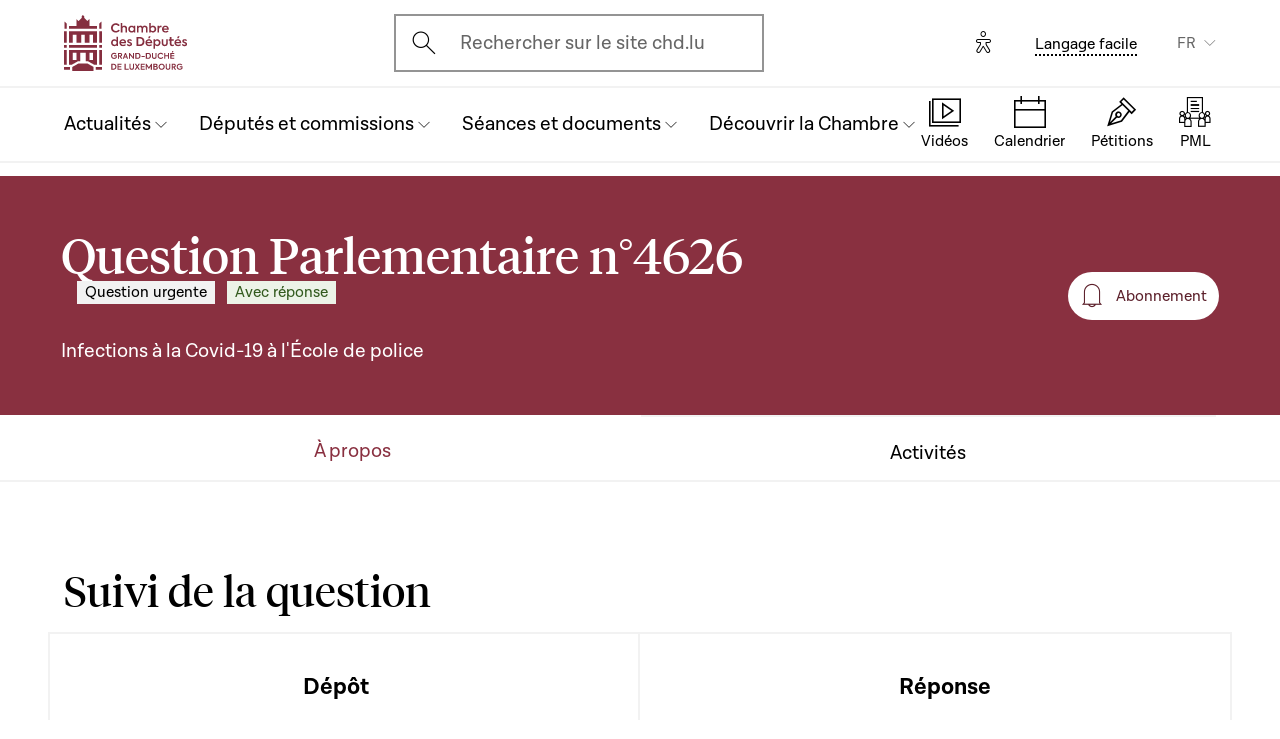

--- FILE ---
content_type: text/html; charset=UTF-8
request_url: https://www.chd.lu/fr/question/21860
body_size: 10353
content:
<!DOCTYPE html>
<html lang="fr" dir="ltr" prefix="og: https://ogp.me/ns#">
  <head>
    <meta charset="utf-8" />
<link rel="canonical" href="https://www.chd.lu/fr/question/21860" />
<meta name="robots" content="index, follow" />
<link rel="apple-touch-icon" sizes="120x120" href="/themes/custom/chd/assets/icons/favicon-120.png" />
<link rel="apple-touch-icon" sizes="152x152" href="/themes/custom/chd/assets/icons/favicon-152.png" />
<link rel="apple-touch-icon" sizes="180x180" href="/themes/custom/chd/assets/icons/favicon-180.png" />
<meta name="Generator" content="Drupal 10 (https://www.drupal.org)" />
<meta name="MobileOptimized" content="width" />
<meta name="HandheldFriendly" content="true" />
<meta name="viewport" content="width=device-width, initial-scale=1.0" />
<meta name="og_description" content="4626 QUESTION_URGENTE" />
<meta name="og_image" content="" />
<meta name="og_title" content="Infections à la Covid-19 à l&#039;École de police" />
<link rel="icon" href="/themes/custom/chd/favicon.ico" type="image/vnd.microsoft.icon" />

    <title>Question Parlementaire | Chambre des Députés du Grand-Duché de Luxembourg</title>
    <link rel="stylesheet" media="all" href="/sites/default/files/css/css_-Y6876FJe3mroVRY5sCN2UDDyU1EYicp_zLfbCT0d-4.css?delta=0&amp;language=fr&amp;theme=chd&amp;include=eJxLzkjRT8_JT0rM0S0uqczJzEvXKa4sLknN1U9KLE4FALLLC6I" />
<link rel="stylesheet" media="all" href="/sites/default/files/css/css_Ye22Mnto4xOG3DASc5VG_YbkMRLdx9FI6eZMuQ5IrUU.css?delta=1&amp;language=fr&amp;theme=chd&amp;include=eJxLzkjRT8_JT0rM0S0uqczJzEvXKa4sLknN1U9KLE4FALLLC6I" />

    
    </head>
  <body class="path-question">

        <a href="#main-content" class="chd-skipNavLink">
      Aller au contenu principal
    </a>
    
      <div class="dialog-off-canvas-main-canvas" data-off-canvas-main-canvas>
    <div class="chd-pageWrapper d-flex flex-column min-vh-100 ">

  <header role="banner">
	<div class="chd-nav js-header">
		<div class="navbar navbar-expand-lg bg-white">

						<div class="navbar-top-bar">
				<div class="container mx-auto">
					  
<a class="navbar-brand" href="/fr">
  <img src="/themes/custom/chd/assets/apart/media/logos/logo-symbol-nav-mobile.svg" class="img-fluid navbar-brand-logo-mobile" alt="Chambre des Députés du Grand-Duché de Luxembourg">
  <img src="/themes/custom/chd/assets/apart/media/logos/logo-chd.svg" class="img-fluid navbar-brand-logo-desktop" alt="Chambre des Députés du Grand-Duché de Luxembourg">
</a>



										<div class="ml-auto mr-24 mx-lg-auto">
						<button class="navbar-search-mobile" data-target="#modal-search" data-toggle="modal">
							<span class="chd-icon icon-search--size-24" aria-hidden="true"></span>
							<span class="sr-only">Open search modal</span>
						</button>
						<div class="navbar-search-desktop">
							<div class="chd-input -hasIconLeft">
								<div class="chd-input__inner">
									<span class="chd-input__innerIcon -start" aria-hidden="true">
										<span class="chd-icon icon-search--size-24" aria-hidden="true"></span>
									</span>
									<label class="sr-only" for="search-button">Ouvrir l'écran de recherche</label>
									<button id="search-button" type="button" data-toggle="modal" data-target="#modal-search" class="chd-input__field text-left text-truncate text-gray-400 form-control">
										Rechercher sur le site chd.lu
									</button>
								</div>
							</div>
						</div>
					</div>


					<button type="button" class="mr-24 mr-lg-40" id="eyeAble_customToolOpenerID" data-eyeable>
						<span class="sr-only">Options d'accessibilité</span>
						<span class="chd-icon icon-accessibility icon--size-24" aria-hidden="true"></span>
					</button>





								<div class="navbar-lang-expand align-items-baseline">
					<div class="text-center">
						<a href="/fr/langage_facile" class="chd-link small" title="Langage facile">Langage facile</a>
					</div>
					
      <div class="dropdown ml-40 d-none d-lg-block">              <button   id="links__language_block" class="dropdown-toggle small" type="button" data-toggle="dropdown" aria-haspopup="true" aria-expanded="false" data-offset="0,8" data-reference="parent">
          FR
        </button>
                        <div  class="language-switcher-language-url dropdown-menu dropdown-menu-right" aria-labelledby="links__language_block">
      <ul class="list-unstyled mb-0">                        
                        
                        
            
            <li>
              <a href="/fr/question/21860" class="language-link dropdown-item active is-active" data-drupal-link-system-path="question/21860" aria-current="page">Français</a> 
            </li>                        
                        
                        
            
            <li>
              <a href="/de/question/21860" class="language-link dropdown-item is-active" data-drupal-link-system-path="question/21860" aria-current="page">Deutsch</a> 
            </li>                        
                        
                        
            
            <li>
              <a href="/lu/question/21860" class="language-link dropdown-item is-active" data-drupal-link-system-path="question/21860" aria-current="page">Lëtzebuergesch</a> 
            </li>                        
                        
                        
            
            <li>
              <a href="/en/question/21860" class="language-link dropdown-item is-active" data-drupal-link-system-path="question/21860" aria-current="page">English</a> 
            </li></ul>
    </div>
  </div>

				</div>										<button class="navbar-toggler" type="button" data-toggle="collapse" data-target="#chd-mainNavbar" aria-controls="chd-mainNavbar" aria-expanded="false" aria-label="Toggle navigation">
						<span class="navbar-expanded-false-text">Menu</span>
						<span class="navbar-expanded-true-text">Fermer</span>
					</button>

				</div>
			</div>

						<nav class="container mx-auto position-relative" role="navigation" aria-label="Navigation principale">
				<div class="collapse navbar-collapse" id="chd-mainNavbar">
					  
  
                    <ul class="navbar-nav mr-auto js-activeGlide">

                                      

        <li class="nav-item  js-activeGlide__item">

          
            <button class="nav-link" type="button" data-target="#navbar-collapse-1" data-toggle="collapse" aria-haspopup="true" aria-expanded="false" aria-controls="navbar-collapse-1">
              <div>
                <span class="nav-link-main-text">Actualités</span>
                <small class="nav-link-subtext text-gray-400">
                  



                </small>
              </div>
                                        </button>
                    
                <div class="nav-dropdown-menu nav-dropdown-menu-level-1 collapse" id="navbar-collapse-1">
                <div class="nav-breadcrumb container bg-gray-100">
          <div class="small py-16 d-flex justify-content-between align-items-center">
            <span class="nav-breadcrumb-text font-weight-bold d-flex align-items-center position-relative">
                            <button class="nav-breadcrumb-back-btn stretched-link"
                      data-target="#navbar-collapse-1"
                      data-toggle="collapse" aria-haspopup="true" aria-expanded="true"
                      aria-controls="navbar-collapse-1">
                <span class="chd-icon icon-chevron-left--size-16" aria-hidden="true"></span>
              </button>
              Actualités
            </span>
            <span class="nav-breadcrumb-subtext">


</span>
          </div>

                  </div>

                <ul class="nav-accordion-level-1 list-unstyled" id="chd-navSubAccordion-1">
                                                                                                        <li class="nav-item-card position-static px-0">
              <a href="/fr/agenda" class="nav-link-card collapsed" >
                <div>
                  <span class="h5">Calendrier</span>
                  <small class="d-block text-gray-400">

  Toutes les séances, réunions de commission et autres événements


</small>
                </div>
                                              </a>

                          </li>
                                                                                              <li class="nav-item-card position-static px-0">
              <a href="/fr/articles" class="nav-link-card collapsed" >
                <div>
                  <span class="h5">Articles</span>
                  <small class="d-block text-gray-400">

  Les dernières nouvelles du Parlement


</small>
                </div>
                                              </a>

                          </li>
                                                                                              <li class="nav-item-card position-static px-0">
              <a href="/fr/chamber_aktuell" class="nav-link-card collapsed" >
                <div>
                  <span class="h5">Vidéos d&#039;actualité</span>
                  <small class="d-block text-gray-400">

  L&#039;actualité parlementaire en vidéo (en luxembourgeois)


</small>
                </div>
                                              </a>

                          </li>
                                                                                              <li class="nav-item-card position-static px-0">
              <a href="/fr/dossiers-thematiques" class="nav-link-card collapsed" >
                <div>
                  <span class="h5">Dossiers thématiques</span>
                  <small class="d-block text-gray-400">

  Les grands dossiers qui marquent l&#039;actualité parlementaire


</small>
                </div>
                                              </a>

                          </li>
                  </ul>
      </div>
    
    

  

          
        </li>
                                      

        <li class="nav-item  js-activeGlide__item">

          
            <button class="nav-link" type="button" data-target="#navbar-collapse-2" data-toggle="collapse" aria-haspopup="true" aria-expanded="false" aria-controls="navbar-collapse-2">
              <div>
                <span class="nav-link-main-text">Députés et commissions</span>
                <small class="nav-link-subtext text-gray-400">
                  



                </small>
              </div>
                                        </button>
                    
                <div class="nav-dropdown-menu nav-dropdown-menu-level-1 collapse" id="navbar-collapse-2">
                <div class="nav-breadcrumb container bg-gray-100">
          <div class="small py-16 d-flex justify-content-between align-items-center">
            <span class="nav-breadcrumb-text font-weight-bold d-flex align-items-center position-relative">
                            <button class="nav-breadcrumb-back-btn stretched-link"
                      data-target="#navbar-collapse-2"
                      data-toggle="collapse" aria-haspopup="true" aria-expanded="true"
                      aria-controls="navbar-collapse-2">
                <span class="chd-icon icon-chevron-left--size-16" aria-hidden="true"></span>
              </button>
              Députés et commissions
            </span>
            <span class="nav-breadcrumb-subtext">


</span>
          </div>

                  </div>

                <ul class="nav-accordion-level-1 list-unstyled" id="chd-navSubAccordion-2">
                                                                                                        <li class="nav-item-card position-static px-0">
              <a href="/fr/deputies" class="nav-link-card collapsed" >
                <div>
                  <span class="h5">Les députés</span>
                  <small class="d-block text-gray-400">

  La liste complète des députés en fonction


</small>
                </div>
                                              </a>

                          </li>
                                                                                              <li class="nav-item-card position-static px-0">
              <a href="/fr/room" class="nav-link-card collapsed" >
                <div>
                  <span class="h5">Plan de la salle plénière</span>
                  <small class="d-block text-gray-400">

  Où sont assis les députés en séance ?


</small>
                </div>
                                              </a>

                          </li>
                                                                                              <li class="nav-item-card position-static px-0">
              <a href="/fr/commissions" class="nav-link-card collapsed" >
                <div>
                  <span class="h5">Les commissions parlementaires</span>
                  <small class="d-block text-gray-400">

  Membres, réunions, informations générales...


</small>
                </div>
                                              </a>

                          </li>
                                                                                              <li class="nav-item-card position-static px-0">
              <a href="/fr/delegations" class="nav-link-card collapsed" >
                <div>
                  <span class="h5">Délégations</span>
                  <small class="d-block text-gray-400">

  Délégations européennes et internationales


</small>
                </div>
                                              </a>

                          </li>
                                                                                              <li class="nav-item-card position-static px-0">
              <button href="" class="nav-link-card collapsed"  type="button" data-target="#navbar-collapse-2-5" data-toggle="collapse" aria-haspopup="true" aria-expanded="false" aria-controls="navbar-collapse-2-5">
                <div>
                  <span class="h5">Les organes représentatifs</span>
                  <small class="d-block text-gray-400">

  Bureau, Conférence des Présidents et Présidence


</small>
                </div>
                                              </button>

                                      
    
                <div class="nav-dropdown-menu nav-dropdown-menu-level-2 collapse" id="navbar-collapse-2-5" data-parent="#chd-navSubAccordion-2">
                <div class="nav-breadcrumb container bg-gray-100">
          <div class="small py-16 d-flex justify-content-between align-items-center">
            <span class="nav-breadcrumb-text font-weight-bold d-flex align-items-center position-relative">
                            <button class="nav-breadcrumb-back-btn stretched-link"
                      data-target="#navbar-collapse-2-5"
                      data-toggle="collapse" aria-haspopup="true"
                      aria-expanded="true"
                      aria-controls="navbar-collapse-2-5">
                <span class="chd-icon icon-chevron-left--size-16" aria-hidden="true"></span>
              </button>
              Les organes représentatifs
            </span>
            <span class="nav-breadcrumb-subtext">

  Bureau, Conférence des Présidents et Présidence


</span>
          </div>

                </div>
                <ul class="chd-sectionNav list-unstyled pt-16 px-16">
                                                        <li  class="chd-sectionNav__item pl-16">
              <a href="/fr/bureau">
                Bureau
                                              </a>
            </li>
                                              <li  class="chd-sectionNav__item pl-16">
              <a href="/fr/conference">
                Conférence des Présidents
                                              </a>
            </li>
                                              <li  class="chd-sectionNav__item pl-16">
              <a href="/fr/node/502">
                Présidence
                                              </a>
            </li>
                  </ul>
      </div>
    

  
                          </li>
                  </ul>
      </div>
    
    

  

          
        </li>
                                      

        <li class="nav-item  js-activeGlide__item">

          
            <button class="nav-link" type="button" data-target="#navbar-collapse-3" data-toggle="collapse" aria-haspopup="true" aria-expanded="false" aria-controls="navbar-collapse-3">
              <div>
                <span class="nav-link-main-text">Séances et documents</span>
                <small class="nav-link-subtext text-gray-400">
                  



                </small>
              </div>
                                        </button>
                    
                <div class="nav-dropdown-menu nav-dropdown-menu-level-1 collapse" id="navbar-collapse-3">
                <div class="nav-breadcrumb container bg-gray-100">
          <div class="small py-16 d-flex justify-content-between align-items-center">
            <span class="nav-breadcrumb-text font-weight-bold d-flex align-items-center position-relative">
                            <button class="nav-breadcrumb-back-btn stretched-link"
                      data-target="#navbar-collapse-3"
                      data-toggle="collapse" aria-haspopup="true" aria-expanded="true"
                      aria-controls="navbar-collapse-3">
                <span class="chd-icon icon-chevron-left--size-16" aria-hidden="true"></span>
              </button>
              Séances et documents
            </span>
            <span class="nav-breadcrumb-subtext">


</span>
          </div>

                  </div>

                <ul class="nav-accordion-level-1 list-unstyled" id="chd-navSubAccordion-3">
                                                                                                        <li class="nav-item-card position-static px-0">
              <a href="/fr/searchfolders" class="nav-link-card collapsed" >
                <div>
                  <span class="h5">Documents parlementaires</span>
                  <small class="d-block text-gray-400">

  Tous les documents : projets de loi, questions, avis, motions...


</small>
                </div>
                                              </a>

                          </li>
                                                                                              <li class="nav-item-card position-static px-0">
              <a href="/fr/searchagenda" class="nav-link-card collapsed" >
                <div>
                  <span class="h5">Séances et réunions</span>
                  <small class="d-block text-gray-400">

  Trouver un événement par date


</small>
                </div>
                                              </a>

                          </li>
                                                                                              <li class="nav-item-card position-static px-0">
              <a href="/fr/searchinterventions" class="nav-link-card collapsed" >
                <div>
                  <span class="h5">Vidéos des interventions</span>
                  <small class="d-block text-gray-400">

  Les prises de parole des députés en séance publique


</small>
                </div>
                                              </a>

                          </li>
                                                                                              <li class="nav-item-card position-static px-0">
              <a href="/fr/chamberblietchen" class="nav-link-card collapsed" >
                <div>
                  <span class="h5">Compte rendu des séances publiques</span>
                  <small class="d-block text-gray-400">

  « Chamberblietchen » - la publication des retranscriptions des débats à la Chambre


</small>
                </div>
                                              </a>

                          </li>
                                                                                              <li class="nav-item-card position-static px-0">
              <button href="" class="nav-link-card collapsed"  type="button" data-target="#navbar-collapse-3-5" data-toggle="collapse" aria-haspopup="true" aria-expanded="false" aria-controls="navbar-collapse-3-5">
                <div>
                  <span class="h5">Documents scientifiques</span>
                  <small class="d-block text-gray-400">

  Avis et collaborations scientifiques


</small>
                </div>
                                              </button>

                                      
    
                <div class="nav-dropdown-menu nav-dropdown-menu-level-2 collapse" id="navbar-collapse-3-5" data-parent="#chd-navSubAccordion-3">
                <div class="nav-breadcrumb container bg-gray-100">
          <div class="small py-16 d-flex justify-content-between align-items-center">
            <span class="nav-breadcrumb-text font-weight-bold d-flex align-items-center position-relative">
                            <button class="nav-breadcrumb-back-btn stretched-link"
                      data-target="#navbar-collapse-3-5"
                      data-toggle="collapse" aria-haspopup="true"
                      aria-expanded="true"
                      aria-controls="navbar-collapse-3-5">
                <span class="chd-icon icon-chevron-left--size-16" aria-hidden="true"></span>
              </button>
              Documents scientifiques
            </span>
            <span class="nav-breadcrumb-subtext">

  Avis et collaborations scientifiques


</span>
          </div>

                </div>
                <ul class="chd-sectionNav list-unstyled pt-16 px-16">
                                                        <li  class="chd-sectionNav__item pl-16">
              <a href="/fr/cellule-scientifique">
                Cellule scientifique
                                              </a>
            </li>
                                              <li  class="chd-sectionNav__item pl-16">
              <a href="/fr/histoire-parlementaire">
                Histoire parlementaire
                                              </a>
            </li>
                                              <li  class="chd-sectionNav__item pl-16">
              <a href="/fr/la-recherche-en-etudes-parlementaires">
                Chaire parlementaire
                                              </a>
            </li>
                  </ul>
      </div>
    

  
                          </li>
                  </ul>
      </div>
    
    

  

          
        </li>
                                      

        <li class="nav-item  js-activeGlide__item">

          
            <button class="nav-link" type="button" data-target="#navbar-collapse-4" data-toggle="collapse" aria-haspopup="true" aria-expanded="false" aria-controls="navbar-collapse-4">
              <div>
                <span class="nav-link-main-text">Découvrir la Chambre</span>
                <small class="nav-link-subtext text-gray-400">
                  



                </small>
              </div>
                                        </button>
                    
                <div class="nav-dropdown-menu nav-dropdown-menu-level-1 collapse" id="navbar-collapse-4">
                <div class="nav-breadcrumb container bg-gray-100">
          <div class="small py-16 d-flex justify-content-between align-items-center">
            <span class="nav-breadcrumb-text font-weight-bold d-flex align-items-center position-relative">
                            <button class="nav-breadcrumb-back-btn stretched-link"
                      data-target="#navbar-collapse-4"
                      data-toggle="collapse" aria-haspopup="true" aria-expanded="true"
                      aria-controls="navbar-collapse-4">
                <span class="chd-icon icon-chevron-left--size-16" aria-hidden="true"></span>
              </button>
              Découvrir la Chambre
            </span>
            <span class="nav-breadcrumb-subtext">


</span>
          </div>

                  </div>

                <ul class="nav-accordion-level-1 list-unstyled" id="chd-navSubAccordion-4">
                                                                                                        <li class="nav-item-card position-static px-0">
              <button href="" class="nav-link-card collapsed"  type="button" data-target="#navbar-collapse-4-1" data-toggle="collapse" aria-haspopup="true" aria-expanded="false" aria-controls="navbar-collapse-4-1">
                <div>
                  <span class="h5">Visiter</span>
                  <small class="d-block text-gray-400">

  Venir à la Chambre en tant que particulier


</small>
                </div>
                                              </button>

                                      
    
                <div class="nav-dropdown-menu nav-dropdown-menu-level-2 collapse" id="navbar-collapse-4-1" data-parent="#chd-navSubAccordion-4">
                <div class="nav-breadcrumb container bg-gray-100">
          <div class="small py-16 d-flex justify-content-between align-items-center">
            <span class="nav-breadcrumb-text font-weight-bold d-flex align-items-center position-relative">
                            <button class="nav-breadcrumb-back-btn stretched-link"
                      data-target="#navbar-collapse-4-1"
                      data-toggle="collapse" aria-haspopup="true"
                      aria-expanded="true"
                      aria-controls="navbar-collapse-4-1">
                <span class="chd-icon icon-chevron-left--size-16" aria-hidden="true"></span>
              </button>
              Visiter
            </span>
            <span class="nav-breadcrumb-subtext">

  Venir à la Chambre en tant que particulier


</span>
          </div>

                </div>
                <ul class="chd-sectionNav list-unstyled pt-16 px-16">
                                                        <li  class="chd-sectionNav__item pl-16">
              <a href="/fr/reserver-une-visite-guidee">
                Réserver une visite guidée
                                              </a>
            </li>
                                              <li  class="chd-sectionNav__item pl-16">
              <a href="/fr/assister-une-seance-publique">
                Assister à une séance publique
                                              </a>
            </li>
                  </ul>
      </div>
    

  
                          </li>
                                                                                              <li class="nav-item-card position-static px-0">
              <button href="" class="nav-link-card collapsed"  type="button" data-target="#navbar-collapse-4-2" data-toggle="collapse" aria-haspopup="true" aria-expanded="false" aria-controls="navbar-collapse-4-2">
                <div>
                  <span class="h5">Comprendre la Chambre</span>
                  <small class="d-block text-gray-400">

  Missions, fonctionnement et histoire du Parlement


</small>
                </div>
                                              </button>

                                      
    
                <div class="nav-dropdown-menu nav-dropdown-menu-level-2 collapse" id="navbar-collapse-4-2" data-parent="#chd-navSubAccordion-4">
                <div class="nav-breadcrumb container bg-gray-100">
          <div class="small py-16 d-flex justify-content-between align-items-center">
            <span class="nav-breadcrumb-text font-weight-bold d-flex align-items-center position-relative">
                            <button class="nav-breadcrumb-back-btn stretched-link"
                      data-target="#navbar-collapse-4-2"
                      data-toggle="collapse" aria-haspopup="true"
                      aria-expanded="true"
                      aria-controls="navbar-collapse-4-2">
                <span class="chd-icon icon-chevron-left--size-16" aria-hidden="true"></span>
              </button>
              Comprendre la Chambre
            </span>
            <span class="nav-breadcrumb-subtext">

  Missions, fonctionnement et histoire du Parlement


</span>
          </div>

                </div>
                <ul class="chd-sectionNav list-unstyled pt-16 px-16">
                                                        <li  class="chd-sectionNav__item pl-16">
              <a href="/fr/missions-et-fonctionnement-de-la-chambre">
                Missions et fonctionnement de la Chambre
                                              </a>
            </li>
                                              <li  class="chd-sectionNav__item pl-16">
              <a href="/fr/la-fonction-de-depute">
                La fonction de député
                                              </a>
            </li>
                                              <li  class="chd-sectionNav__item pl-16">
              <a href="/fr/reglement-de-la-chambre">
                Le Règlement de la Chambre
                                              </a>
            </li>
                                              <li  class="chd-sectionNav__item pl-16">
              <a href="/fr/principaux-organes-de-la-chambre">
                Principaux organes de la Chambre
                                              </a>
            </li>
                                              <li  class="chd-sectionNav__item pl-16">
              <a href="/fr/les-debats-en-seance-publique">
                Les débats en séance publique
                                              </a>
            </li>
                                              <li  class="chd-sectionNav__item pl-16">
              <a href="/fr/la-procedure-legislative">
                La procédure législative
                                              </a>
            </li>
                                              <li  class="chd-sectionNav__item pl-16">
              <a href="/fr/lhistoire-du-parlement">
                L&#039;histoire du Parlement
                                              </a>
            </li>
                                              <li  class="chd-sectionNav__item pl-16">
              <a href="/fr/lhotel-de-la-chambre">
                L&#039;Hôtel de la Chambre
                                              </a>
            </li>
                                              <li  class="chd-sectionNav__item pl-16">
              <a href="/fr/lhistoire-des-elections">
                L&#039;histoire des élections
                                              </a>
            </li>
                  </ul>
      </div>
    

  
                          </li>
                                                                                              <li class="nav-item-card position-static px-0">
              <button href="" class="nav-link-card collapsed"  type="button" data-target="#navbar-collapse-4-3" data-toggle="collapse" aria-haspopup="true" aria-expanded="false" aria-controls="navbar-collapse-4-3">
                <div>
                  <span class="h5">La Chambre et l&#039;Union européenne</span>
                  <small class="d-block text-gray-400">

  Comprendre les enjeux et le rôle du Parlement national


</small>
                </div>
                                              </button>

                                      
    
                <div class="nav-dropdown-menu nav-dropdown-menu-level-2 collapse" id="navbar-collapse-4-3" data-parent="#chd-navSubAccordion-4">
                <div class="nav-breadcrumb container bg-gray-100">
          <div class="small py-16 d-flex justify-content-between align-items-center">
            <span class="nav-breadcrumb-text font-weight-bold d-flex align-items-center position-relative">
                            <button class="nav-breadcrumb-back-btn stretched-link"
                      data-target="#navbar-collapse-4-3"
                      data-toggle="collapse" aria-haspopup="true"
                      aria-expanded="true"
                      aria-controls="navbar-collapse-4-3">
                <span class="chd-icon icon-chevron-left--size-16" aria-hidden="true"></span>
              </button>
              La Chambre et l&#039;Union européenne
            </span>
            <span class="nav-breadcrumb-subtext">

  Comprendre les enjeux et le rôle du Parlement national


</span>
          </div>

                </div>
                <ul class="chd-sectionNav list-unstyled pt-16 px-16">
                                                        <li  class="chd-sectionNav__item pl-16">
              <a href="/fr/laction-europeenne-de-la-chambre">
                L’action européenne de la Chambre
                                              </a>
            </li>
                                              <li  class="chd-sectionNav__item pl-16">
              <a href="/fr/lue-dans-le-travail-des-commissions-parlementaires">
                L’UE dans le travail des commissions parlementaires
                                              </a>
            </li>
                                              <li  class="chd-sectionNav__item pl-16">
              <a href="/fr/les-grands-debats-en-assemblee-pleniere">
                Les grands débats en assemblée plénière
                                              </a>
            </li>
                                              <li  class="chd-sectionNav__item pl-16">
              <a href="/fr/les-contacts-avec-les-autres-parlements-de-lunion-europeenne">
                Les contacts avec les autres Parlements de l’Union européenne
                                              </a>
            </li>
                                              <li  class="chd-sectionNav__item pl-16">
              <a href="/fr/linformation-europeenne-sur-internet">
                L&#039;Information européenne sur internet
                                              </a>
            </li>
                  </ul>
      </div>
    

  
                          </li>
                                                                                              <li class="nav-item-card position-static px-0">
              <button href="" class="nav-link-card collapsed"  type="button" data-target="#navbar-collapse-4-4" data-toggle="collapse" aria-haspopup="true" aria-expanded="false" aria-controls="navbar-collapse-4-4">
                <div>
                  <span class="h5">Travailler pour l&#039;Administration parlementaire</span>
                  <small class="d-block text-gray-400">

  Présentation des missions et offres d&#039;emploi actuelles


</small>
                </div>
                                              </button>

                                      
    
                <div class="nav-dropdown-menu nav-dropdown-menu-level-2 collapse" id="navbar-collapse-4-4" data-parent="#chd-navSubAccordion-4">
                <div class="nav-breadcrumb container bg-gray-100">
          <div class="small py-16 d-flex justify-content-between align-items-center">
            <span class="nav-breadcrumb-text font-weight-bold d-flex align-items-center position-relative">
                            <button class="nav-breadcrumb-back-btn stretched-link"
                      data-target="#navbar-collapse-4-4"
                      data-toggle="collapse" aria-haspopup="true"
                      aria-expanded="true"
                      aria-controls="navbar-collapse-4-4">
                <span class="chd-icon icon-chevron-left--size-16" aria-hidden="true"></span>
              </button>
              Travailler pour l&#039;Administration parlementaire
            </span>
            <span class="nav-breadcrumb-subtext">

  Présentation des missions et offres d&#039;emploi actuelles


</span>
          </div>

                </div>
                <ul class="chd-sectionNav list-unstyled pt-16 px-16">
                                                        <li  class="chd-sectionNav__item pl-16">
              <a href="/fr/que-fait-ladministration-parlementaire">
                Que fait l&#039;Administration parlementaire ?
                                              </a>
            </li>
                                              <li  class="chd-sectionNav__item pl-16">
              <a href="/fr/offres_emploi">
                Les offres d&#039;emploi
                                              </a>
            </li>
                  </ul>
      </div>
    

  
                          </li>
                                                                                              <li class="nav-item-card position-static px-0">
              <a href="/fr/junior" class="nav-link-card collapsed" >
                <div>
                  <span class="h5">Activités pour les jeunes</span>
                  <small class="d-block text-gray-400">

  Les actions du Parlement pour l&#039;éducation à la citoyenneté


</small>
                </div>
                                              </a>

                          </li>
                                                                                              <li class="nav-item-card position-static px-0">
              <a href="/fr/VideosExplicatives" class="nav-link-card collapsed" >
                <div>
                  <span class="h5">Vidéos éducatives</span>
                  <small class="d-block text-gray-400">

  Une série de clips animés et ludiques pour expliquer la démocratie luxembourgeoise


</small>
                </div>
                                              </a>

                          </li>
                  </ul>
      </div>
    
    

  

          
        </li>
            </ul>
    
    
    

  




				</div>
								
<ul class="chd-bottomNav bg-white list-unstyled mb-0">
      <li class="chd-bottomNav__item position-relative d-inline-flex flex-column justify-content-center align-items-center flex-grow-1 -liveBroadcast">
      <a href="https://www.chd.lu/fr/direct" class="text-center">
        <div class="chd-icon icon-mediatheque--size-24 d-lg-none" aria-hidden="true"></div>
        <div class="chd-icon icon-mediatheque--size-32 d-none d-lg-block" aria-hidden="true"></div>
        <span class="chd-bottomNav__text small">Vidéos</span>
                  <div class="chd-statusDot bg-error-100 chd-bottomNav__itemStatus hidden" id="chambertvDot"></div>
              </a>
    </li>
      <li class="chd-bottomNav__item position-relative d-inline-flex flex-column justify-content-center align-items-center flex-grow-1">
      <a href="https://www.chd.lu/fr/agenda" class="text-center">
        <div class="chd-icon icon-calendar--size-24 d-lg-none" aria-hidden="true"></div>
        <div class="chd-icon icon-calendar--size-32 d-none d-lg-block" aria-hidden="true"></div>
        <span class="chd-bottomNav__text small">Calendrier</span>
              </a>
    </li>
      <li class="chd-bottomNav__item position-relative d-inline-flex flex-column justify-content-center align-items-center flex-grow-1">
      <a href="https://www.petitiounen.lu/" class="text-center" target="_blank">
        <div class="chd-icon icon-petitions--size-24 d-lg-none" aria-hidden="true"></div>
        <div class="chd-icon icon-petitions--size-32 d-none d-lg-block" aria-hidden="true"></div>
        <span class="chd-bottomNav__text small">Pétitions</span>
              </a>
    </li>
      <li class="chd-bottomNav__item position-relative d-inline-flex flex-column justify-content-center align-items-center flex-grow-1">
      <a href="https://www.propositions.lu/consultation" class="text-center" target="_blank">
        <div class="chd-icon icon-pmafl--size-24 d-lg-none" aria-hidden="true"></div>
        <div class="chd-icon icon-pmafl--size-32 d-none d-lg-block" aria-hidden="true"></div>
        <span class="chd-bottomNav__text small">PML</span>
              </a>
    </li>
  </ul>
			</nav>
		</div>
	</div>

</header>

<div class="chd-modal modal fade -search" id="modal-search" tabindex="-1" aria-label="Rechercher un contenu" aria-hidden="true">
	<div class="chd-modal__dialog modal-dialog modal-dialog-centered modal-dialog-scrollable">
		<div class="chd-modal__content modal-content">

			<div class="chd-modal__body modal-body">
				<div class="container pt-lg-16 position-lg-relative">
					<div class="row">

						<div class="chd-modal__searchSticky col-lg-8 offset-lg-2 mb-md-48 mb-lg-128">
							<button type="button" class="chd-modal__close" aria-label="Fermer" data-dismiss="modal">
								<span class="chd-modal__closeText mr-8 small">Fermer</span>
								<span class="chd-icon icon-cross--size-24" aria-hidden="true"></span>
							</button>
							<label for="modalSearchInput" class="sr-only">Recherche</label>
							<div class="chd-input -hasIconLeft -searchAutocomplete -searchModal" id="modalSearchBlock">
								<div role="search" class="chd-input__inner form-control">
									<span aria-hidden="true">
										<span class="chd-icon icon-search--size-24" aria-hidden="true"></span>
									</span>
									<input type="text" placeholder="Recherche" class="chd-input__field" id="modalSearchInput" value="" role="combobox" aria-expanded="false" aria-controls="modalSearchResults">
									<button class="chd-input__clearBtn" type="button" id="modalClearBtn">
										<span class="sr-only">Clear results</span>
										<span class="chd-icon icon-cross--size-16" aria-hidden="true"></span>
									</button>
									<button type="button" class="chd-input__searchBtn small py-8 px-12" id="modalSearchBtn">Recherche</button>

								</div>
								<div class="chd-input__results" id="modalSearchResults"></div>

							</div>
						</div>

						<div class="pt-24 col-12 text-md-center">
							<div class="h4 mb-24 mb-md-48 mb-lg-64">Rechercher un type de contenu précis</div>
							<ul class="row justify-content-center list-unstyled mb-0">

								<li class="col-12 col-md-6 col-xl-4 mb-16 mb-md-40">
									<a href="/fr/search" class="chd-roundedImgCard d-flex flex-md-column justify-content-md-center align-items-center -isIconCard">
										<span class="chd-roundedImgCard__img mr-16 mr-md-0 flex-shrink-0 rounded-circle centered-bgi">
											<span class="chd-icon icon-entity--size-32 d-lg-none" aria-hidden="true"></span>
											<span class="chd-icon icon-entity--size-40 d-none d-lg-block" aria-hidden="true"></span>
										</span>
										<div>
											<div class="h6 mt-md-16">Générale</div>
											<div class="mt-8 small chd-roundedImgCard__subTitle">Recherchez dans l'ensemble des contenus de ce site, trouvez des députés, des explications, des actualités et émissions ChamberTV, des projets de loi, des questions parlementaires, des séances et commissions et recherchez par thématique.</div>
										</div>
									</a>
								</li>

								<li class="col-12 col-md-6 col-xl-4 mb-16 mb-md-40">
									<a href="/fr/searchfolders" class="chd-roundedImgCard d-flex flex-md-column justify-content-md-center align-items-center -isIconCard">
										<span class="chd-roundedImgCard__img mr-16 mr-md-0 flex-shrink-0 rounded-circle centered-bgi">
											<span class="chd-icon icon-dossiers--size-32 d-lg-none" aria-hidden="true"></span>
											<span class="chd-icon icon-dossiers--size-40 d-none d-lg-block" aria-hidden="true"></span>
										</span>
										<div>
											<div class="h6 mt-md-16">Dossiers </div>
											<div class="mt-8 small chd-roundedImgCard__subTitle">Ensemble de documents autour d'un dossier parlementaire (projets et propositions de loi à partir de 1997), des questions parlementaires avec réponse, des documents autour  d'une motion ou un débat</div>
										</div>
									</a>
								</li>

								<li class="col-12 col-md-6 col-xl-4 mb-16 mb-md-40">
									<a href="/fr/searchactivities" class="chd-roundedImgCard d-flex flex-md-column justify-content-md-center align-items-center -isIconCard">
										<span class="chd-roundedImgCard__img mr-16 mr-md-0 flex-shrink-0 rounded-circle centered-bgi">
											<span class="chd-icon icon-archives--size-32 d-lg-none" aria-hidden="true"></span>
											<span class="chd-icon icon-archives--size-40 d-none d-lg-block" aria-hidden="true"></span>
										</span>
										<div>
											<div class="h6 mt-md-16">Archives</div>
											<div class="mt-8 small chd-roundedImgCard__subTitle">La recherche spécialisée : tous les documents individuels et toutes les activités parlementaires depuis 1842 (textes de loi, comptes rendus, procès-verbaux). </div>
										</div>
									</a>
								</li>

								<li class="col-12 col-md-6 col-xl-4 mb-16 mb-md-40">
									<a href="/fr/searchagenda" class="chd-roundedImgCard d-flex flex-md-column justify-content-md-center align-items-center -isIconCard">
										<span class="chd-roundedImgCard__img mr-16 mr-md-0 flex-shrink-0 rounded-circle centered-bgi">
											<span class="chd-icon icon-calendar--size-32 d-lg-none" aria-hidden="true"></span>
											<span class="chd-icon icon-calendar--size-40 d-none d-lg-block" aria-hidden="true"></span>
										</span>
										<div>
											<div class="h6 mt-md-16">Séances et réunions</div>
											<div class="mt-8 small chd-roundedImgCard__subTitle">Tout événement à la Chambre des Députés : séances publiques, commissions, manifestations publiques …</div>
										</div>
									</a>
								</li>

								<li class="col-12 col-md-6 col-xl-4 mb-16 mb-md-40">
									<a href="/fr/searchinterventions" class="chd-roundedImgCard d-flex flex-md-column justify-content-md-center align-items-center -isIconCard">
										<span class="chd-roundedImgCard__img mr-16 mr-md-0 flex-shrink-0 rounded-circle centered-bgi">
											<span class="chd-icon icon-deputy--size-32 d-lg-none" aria-hidden="true"></span>
											<span class="chd-icon icon-deputy--size-40 d-none d-lg-block" aria-hidden="true"></span>
										</span>
										<div>
											<div class="h6 mt-md-16">Vidéos des interventions</div>
											<div class="mt-8 small chd-roundedImgCard__subTitle">Extrait des interventions au cours d’une séance ou d’une autre réunion publique</div>
										</div>
									</a>
								</li>

							</ul>
						</div>

					</div>
				</div>
			</div>

			<div class="chd-modal__footer modal-footer">
				<button type="button" class="btn btn-primary-100 btn-sm" id="modalMobileSearchBtn">
					<span>Recherche</span>
				</button>
				<button type="button" class="btn btn-primary-10-no-theme btn-sm" data-dismiss="modal">
					<span>Fermer</span>
				</button>
			</div>

		</div>
	</div>
</div>


      <main id="main-content" class="chd-main flex-grow-1" role="main" tabindex="-1">
          
            

          
      <div class="container pt-16">
    <div data-drupal-messages-fallback class="hidden"></div>
    </div>
  
  

                
  
<div class="chd-pageTitleHeader text-center text-lg-left py-32 py-lg-48 -darkNoTheme -question">
	<div class="container">
		<div class="row align-items-center">
			<div class="col">
				<div class="d-lg-flex align-items-lg-center">
					<div>
						<div class="d-lg-flex align-items-baseline">
							<h1 class="chd-pageTitleHeader__title h1">
								Question Parlementaire n°4626
							</h1>
						</div>
						<div class="mt-4">
							<div class="chd-pageTitleHeader__titleBadges mb-24 ml-16">
								<span class="badge badge-default mr-8">
									Question urgente
								</span>
																											<span class="badge badge-validated mr-8">
											Avec réponse
										</span>
																								</div>
						</div>
						<div class="mt-8 mt-lg-16">
							<div class="chd-wysiwyg chd-pageTitleHeader__collapsed">
								<p class="mb-0 max-ch-60 mx-auto m-lg-0">
									Infections à la Covid-19 à l&#039;École de police
								</p>
							</div>
						</div>
					</div>
				</div>
			</div>
			<!-- Colonne à afficher uniquement si des actions sont présentes -->
			<div class="col-12 col-lg-4 flex-shrink-0 mt-24 mt-lg-0">
				<div class="d-lg-flex justify-content-lg-end w-100">
					<div class="chd-pageTitleHeader__socialActions mt-n16 mr-lg-n8 d-flex flex-wrap align-items-center justify-content-center" data-to-subscribe="4626" data-to-redirect="chd_sync.question.content" data-to-element="21860">
												<a href="/fr/mes-abonnements" class="chd-roundedBtn -subscribe">
							<span class="chd-icon icon-bell--size-24 " aria-hidden="true"></span>
							<span class="chd-roundedBtn__text small">
								Abonnement
							</span>
							<span class="sr-only">Abonnement</span>
						</a>
					</div>
				</div>
			</div>
		</div>
	</div>
</div>

<div class="js-contentScrolltab">
	<div class="js-stickyScrolltabWrapper">
		<nav role="navigation" class="chd-stickyScrolltab js-stickyScrolltab bg-white">
			<div class="position-relative">
				<button type="button" class="chd-stickyScrolltab__item chd-stickyScrolltab__trigger js-stickyScrolltab__trigger" data-toggle="collapse" data-target="#scrollTabCollapse" aria-expanded="false" aria-controls="scrollTabCollapse">
					<span class="d-flex align-items-center justify-content-between">
						<span class="js-stickyScrolltab__triggerText text-primary-100-no-theme">A propos</span>
						<span class="chd-icon icon-chevron-bottom--size-16 chd-stickyScrolltab__triggerIcon" aria-hidden="true"></span>
					</span>
				</button>

				<div class="container">
					<ul id="scrollTabCollapse" class="chd-stickyScrolltab__collapse collapse list-unstyled">
						<li class="chd-stickyScrolltab__item list-group-item js-stickyScrolltab__item active">
							<a href="#scrolltab-section-1" class="d-block">À propos</a>
						</li>
												<li class="chd-stickyScrolltab__item list-group-item js-stickyScrolltab__item">
							<a href="#scrolltab-section-3" class="d-block">Activités</a>
						</li>
					</ul>
				</div>

				<div class="chd-stickyScrolltab__progress">
					<div class="chd-stickyScrolltab__progressInner js-scrolltabProgressBar"></div>
				</div>
			</div>
		</nav>
	</div>

<div class="container js-scrolledSection pt-64 pt-lg-80">

		<div id="scrolltab-section-1">
			<h2 class="pb-16">Suivi de la question</h2>
			<div class="row" style="justify-content: space-around;">
				<div class="chd-suiviDossier text-center border" style="width: 100%;">
					<div class="row mx-0 align-items-stretch">
						<div class="chd-suiviDossier__cell -hasSeparator d-flex flex-column col-12 col-md-6 py-32 py-lg-40">
							<p class="h6 mb-32 mb-lg-40">
								Dépôt
							</p>
							<div class="d-flex flex-column justify-content-center flex-grow-1">
								<span class="text-gray-400 small">
									2021-07-07
								</span>
								<p class="mb-0">
																																									<a href="/fr/deputy/788" class="chd-link">
												Léon
												Gloden
												&bull;
												Député - Chambre des Députés
											</a>
																											</p>

																	<div class="mt-12">
										<a href="https://wdocs-pub.chd.lu/docs/exped/0121/040/242408.pdf" target="_blank" class="chd-iconLinkBlock bg-primary-05 d-flex align-items-center justify-content-between hover-border-left small p-16">
											<div>
												<div class="chd-link stretched-link -noHover">
													Question
												</div>
											</div>
											<span class="chd-icon icon-download--size-24 ml-16" aria-hidden="true"></span>
										</a>
									</div>
								
							</div>
						</div>

						<div class="chd-suiviDossier__cell d-flex flex-column col-12 col-md-6 py-32 py-lg-40">
							<p class="h6 mb-32 mb-lg-40">
															Réponse
														</p>
							<div class="d-flex flex-column justify-content-center flex-grow-1">
																	<div class="d-flex flex-column justify-content-center flex-grow-1">
										<span class="text-gray-400 small">
											2021-07-28
										</span>
										<p class="mb-0">
																							<a href="" class="chd-link" data-toggle="modal" data-target="#reponse-modal">
													2
													Destinataires
												</a>
																					</p>

																					<div class="mt-12">
												<a href="https://wdocs-pub.chd.lu/docs/exped/0121/188/243887.pdf" target="_blank" class="chd-iconLinkBlock bg-primary-05 d-flex align-items-center justify-content-between hover-border-left small p-16">
													<div>
														<div class="chd-link stretched-link -noHover">
															Réponse
														</div>
													</div>
													<span class="chd-icon icon-download--size-24 ml-16" aria-hidden="true"></span>
												</a>
											</div>
										
									</div>
															</div>
						</div>
					</div>
				</div>
			</div>
		</div>


		
		<div class="border-top my-64 my-lg-80"></div>

		<div id="scrolltab-section-3">

			<div class="d-md-flex align-items-center justify-content-between flex-wrap mb-40 mb-lg-64">
				<h2 class="h2 mr-16 mb-8 mb-sm-0" data-scrollspy-section-title>
					Activités sur la question
				</h2>
				<div class="d-flex align-items-center justify-content-between">
					<div class="dropdown">
						<button class="dropdown-toggle" type="button" id="dossier-table-filters" data-toggle="dropdown" aria-haspopup="true" aria-expanded="false" data-offset="0,8" data-reference="parent">
							Tous les évènements
						</button>
						<div class="dropdown-menu dropdown-menu-md-right" aria-labelledby="dossier-table-filters">
															<button class="dropdown-item" type="button" data-value="Activite">
									Activite
								</button>
														<button class="dropdown-item" type="button" data-value="all">
								Tous les événements
							</button>
						</div>
					</div>
				</div>
			</div>

			  <div class="chd-table -advanced show" id="tri-chrono">
  <table class="table table-striped">
    <caption class="sr-only">
      Activités liées au dossier
    </caption>
    <thead class="position-sticky z-low thead-dark">
    <tr>
      <th>
        Date
      </th>
      <th>
        Description
      </th>
      <th>
        Intervenant
      </th>
      <th>
        Liens et Documents
      </th>
    </tr>
    </thead>

    <tbody>
    <div class="increase-value" data-increase-value='4'></div>
                                    <tr data-title="2021-07-07" class="row-item row-active Activite">
        <td class="chd-table__date" data-title="Date">
          07.07.2021
        </td>
        <td data-title="Description">
                      Dépôt de la question
                  </td>
        <td data-title="Intervenant">
                      Léon Gloden &bull; Député</br>
                  </td>
        <td data-title="Liens et Documents">
                    <div class="mb-16-group">
                                                      <a href="https://wdocs-pub.chd.lu/docs/exped/0121/040/242408.pdf" target="_blank" class="chd-link -hasSibling d-flex small">
                  <span class="chd-icon icon-download--size-24" aria-hidden="true"></span>
                  <span class="chd-link__text">
                      <span class="chd-link__textInner">
                          Question
                      </span>
                  </span>
                </a>
                <br/>
                          

          </div>
        </td>
      </tr>
                                    <tr data-title="2021-07-28" class="row-item row-active Activite">
        <td class="chd-table__date" data-title="Date">
          28.07.2021
        </td>
        <td data-title="Description">
                      <div class="table-excerpt chd-minHeightCollapse collapse -hasOverlay -tableExcerpt mb-8"
                id="table-collapse-excerpt-2">
              <div class="chd-wysiwyg">
                <p>
                  Réponse écrite de Monsieur Henri Kox, Ministre de la Sécurité intérieure, Madame Paulette Lenert, Ministre de la Santé
                </p>
              </div>
            </div>
            <button class="chd-link small" data-target="#table-collapse-excerpt-2"
                    data-toggle="collapse" aria-expanded="false"
                    aria-controls="table-collapse-excerpt-2">
              <span class="sr-only">Bouton graphique servant à afficher ou cacher tous les éléments de la liste qui précède</span>
              <span class="chd-link__collapseHidden">
                  Voir plus
              </span>
              <span class="chd-link__collapseShown">
                  Voir moins
              </span>
            </button>
                  </td>
        <td data-title="Intervenant">
                      Paulette Lenert &bull; Ministre de la Santé</br>
                      Henri Kox &bull; Ministre de la Sécurité intérieure</br>
                  </td>
        <td data-title="Liens et Documents">
                    <div class="mb-16-group">
                                                      <a href="https://wdocs-pub.chd.lu/docs/exped/0121/188/243887.pdf" target="_blank" class="chd-link -hasSibling d-flex small">
                  <span class="chd-icon icon-download--size-24" aria-hidden="true"></span>
                  <span class="chd-link__text">
                      <span class="chd-link__textInner">
                          Réponse
                      </span>
                  </span>
                </a>
                <br/>
                          

          </div>
        </td>
      </tr>
        </tbody>
  </table>
  </div>


		</div>

	</div>

</div>


<div class="chd-modal modal fade -dossier" id="question-modal" tabindex="-1" aria-labelledby="#question-modal" aria-hidden="true">
	<div class="chd-modal__dialog modal-dialog modal-md modal-dialog-centered">
		<div class="chd-modal__content modal-content">
			<div class="chd-modal__header modal-header">
				<button type="button" class="chd-modal__close close" data-dismiss="modal" aria-label="Close">
					<span class="small">Fermer</span>
					<span class="chd-icon icon-cross--size-24 ml-8" aria-hidden="true"></span>
				</button>
			</div>
			<div class="chd-modal__body modal-body">
				<div class="d-flex align-items-center">
					<div class="h5 font-family-base font-weight-bold mr-16">Question
						4626</div>
					<span class="mr-16">·</span>
					<div class="text-gray-400">1
						Auteurs</div>
				</div>
				<ul class="list-unstyled mb-0">
											<li class="py-16 border-bottom">
														<a href="/fr/deputy/788" class="chd-link">
								Léon
								Gloden
								&bull;
								Député - Chambre des Députés
							</a>
						</li>
									</ul>
			</div>
		</div>
	</div>
</div>


<div class="chd-modal modal fade -dossier" id="reponse-modal" tabindex="-1" aria-labelledby="#reponse-modal" aria-hidden="true">
	<div class="chd-modal__dialog modal-dialog modal-md modal-dialog-centered">
		<div class="chd-modal__content modal-content">
			<div class="chd-modal__header modal-header">
				<button type="button" class="chd-modal__close close" data-dismiss="modal" aria-label="Close">
					<span class="small">Fermer</span>
					<span class="chd-icon icon-cross--size-24 ml-8" aria-hidden="true"></span>
				</button>
			</div>
			<div class="chd-modal__body modal-body">
				<div class="d-flex align-items-center">
					<div class="h5 font-family-base font-weight-bold mr-16">Question
						4626</div>
					<span class="mr-16">·</span>
					<div class="text-gray-400">2
						Destinataires</div>
				</div>
				<ul class="list-unstyled mb-0">
											<li class="py-16 border-bottom">
							Paulette
							Lenert
							&bull;
							Ministre de la Santé
						</li>
											<li class="py-16 border-bottom">
							Henri
							Kox
							&bull;
							Ministre de la Sécurité intérieure
						</li>
									</ul>
			</div>
		</div>
	</div>
</div>


<div class="chd-modal modal fade -dossier" id="wait-answer-modal" tabindex="-1" aria-labelledby="#wait-answer-modal" aria-hidden="true">
	<div class="chd-modal__dialog modal-dialog modal-md modal-dialog-centered">
		<div class="chd-modal__content modal-content">
			<div class="chd-modal__header modal-header">
				<button type="button" class="chd-modal__close close" data-dismiss="modal" aria-label="Close">
					<span class="small">Fermer</span>
					<span class="chd-icon icon-cross--size-24 ml-8" aria-hidden="true"></span>
				</button>
			</div>
			<div class="chd-modal__body modal-body">
				<div class="d-flex align-items-center">
					<div class="h5 font-family-base font-weight-bold mr-16">Question
						4626</div>
					<span class="mr-16">·</span>
					<div class="text-gray-400">2
						Destinataires</div>
				</div>
				<ul class="list-unstyled mb-0">
											<li class="py-16 border-bottom">
							Paulette
							Lenert
							&bull;
							Ministre de la Santé
						</li>
											<li class="py-16 border-bottom">
							Henri
							Kox
							&bull;
							Ministre de la Sécurité intérieure
						</li>
									</ul>
			</div>
		</div>
	</div>
</div>



      
    </main>

  <footer role="contentinfo" class="chd-footer bg-primary-05-no-theme mt-128 mt-lg-160">
      <div class="container py-40 py-md-56">
      <div class="row" id="footerAccordion">
          
  

        
                  <div class="col-12 col-md-6 col-lg-3 mb-24 mb-lg-0">
            <div class="d-flex align-items-center justify-content-between w-100 position-relative">
              <h1 class="chd-footer__sectionTitle font-weight-bold" id="footer-section-heading-1">
                Informations
              </h1>
              <button class="chd-footer__accordionArrow chd-icon d-md-none ml-16 stretched-link" type="button"
                      data-toggle="collapse"
                      data-target="#footer-collapse-1" aria-expanded="false"
                      aria-controls="footer-collapse-1"
                      aria-label="Voir la section Informations">
              </button>
            </div>
            <div id="footer-collapse-1" class="collapse d-md-block" aria-labelledby="footer-section-heading-1" data-parent="#footerAccordion">
              <div class="chd-footer__list small">
                            
    <ul class="list-unstyled m-0">  
              <li>
          <a href="/fr/contact" class="d-block mb-8">Contact</a>
        </li>
              <li>
          <a href="/fr/offres_emploi" class="d-block mb-8">Les offres d&#039;emploi</a>
        </li>
              <li>
          <a href="/fr/glossaire" class="d-block mb-8">Glossaire</a>
        </li>
              <li>
          <a href="/fr/espace-presse" class="d-block mb-8">Espace presse</a>
        </li>
              <li>
          <a href="/fr/les-sessions-parlementaires-en-chiffres" class="d-block mb-8">Statistiques</a>
        </li>
              <li>
          <a href="/fr/declaration-daccessibilite" class="d-block mb-8">Accessibilité</a>
        </li>
              <li>
          <a href="/fr/node/2577" class="d-block mb-8">Rapports sur la responsabilité soci(ét)ale des entreprises</a>
        </li>
              <li>
          <a href="/fr/guide-pratique-de-legistique" class="d-block mb-8">Guide de légistique</a>
        </li>
          </ul>

    
  
              </div>
            </div>
          </div>
                  <div class="col-12 col-md-6 col-lg-3 mb-24 mb-lg-0">
            <div class="d-flex align-items-center justify-content-between w-100 position-relative">
              <h1 class="chd-footer__sectionTitle font-weight-bold" id="footer-section-heading-2">
                Transparence / Légal
              </h1>
              <button class="chd-footer__accordionArrow chd-icon d-md-none ml-16 stretched-link" type="button"
                      data-toggle="collapse"
                      data-target="#footer-collapse-2" aria-expanded="false"
                      aria-controls="footer-collapse-2"
                      aria-label="Voir la section Transparence / Légal">
              </button>
            </div>
            <div id="footer-collapse-2" class="collapse d-md-block" aria-labelledby="footer-section-heading-2" data-parent="#footerAccordion">
              <div class="chd-footer__list small">
                            
    <ul class="list-unstyled m-0">  
              <li>
          <a href="/fr/registre-de-transparence" class="d-block mb-8">Registre de transparence</a>
        </li>
              <li>
          <a href="/fr/open-data" class="d-block mb-8">Open Data</a>
        </li>
              <li>
          <a href="https://www.chd.lu/fr/archives-tableau-de-tri" class="d-block mb-8">Règles d&#039;archivage</a>
        </li>
              <li>
          <a href="/fr/financement-des-partis-politiques" class="d-block mb-8">Financement des partis politiques</a>
        </li>
              <li>
          <a href="/fr/notice-legale" class="d-block mb-8">Notice légale</a>
        </li>
              <li>
          <a href="/fr/protection-des-donnees" class="d-block mb-8">Protection des données</a>
        </li>
              <li>
          <a href="/fr/sitemap" class="d-block mb-8">Plan du site</a>
        </li>
          </ul>

    
  
              </div>
            </div>
          </div>
                  <div class="col-12 col-md-6 col-lg-3 mb-24 mb-lg-0">
            <div class="d-flex align-items-center justify-content-between w-100 position-relative">
              <h1 class="chd-footer__sectionTitle font-weight-bold" id="footer-section-heading-3">
                Abonnement
              </h1>
              <button class="chd-footer__accordionArrow chd-icon d-md-none ml-16 stretched-link" type="button"
                      data-toggle="collapse"
                      data-target="#footer-collapse-3" aria-expanded="false"
                      aria-controls="footer-collapse-3"
                      aria-label="Voir la section Abonnement">
              </button>
            </div>
            <div id="footer-collapse-3" class="collapse d-md-block" aria-labelledby="footer-section-heading-3" data-parent="#footerAccordion">
              <div class="chd-footer__list small">
                            
    <ul class="list-unstyled m-0">  
              <li>
          <a href="/fr/mes-abonnements" class="d-block mb-8">Gérer mes abonnements</a>
        </li>
              <li>
          <a href="/fr/abonnement-compte-rendu" class="d-block mb-8">Compte rendu (« Chamberblietchen »)</a>
        </li>
              <li>
          <a href="/fr/podcast" class="d-block mb-8">Podcast</a>
        </li>
          </ul>

    
  
              </div>
            </div>
          </div>
                  <div class="col-12 col-md-6 col-lg-3 mb-24 mb-lg-0">
            <div class="d-flex align-items-center justify-content-between w-100 position-relative">
              <h1 class="chd-footer__sectionTitle font-weight-bold" id="footer-section-heading-4">
                Suivez #Chambrelux sur 
              </h1>
              <button class="chd-footer__accordionArrow chd-icon d-md-none ml-16 stretched-link" type="button"
                      data-toggle="collapse"
                      data-target="#footer-collapse-4" aria-expanded="false"
                      aria-controls="footer-collapse-4"
                      aria-label="Voir la section Suivez #Chambrelux sur ">
              </button>
            </div>
            <div id="footer-collapse-4" class="collapse d-md-block" aria-labelledby="footer-section-heading-4" data-parent="#footerAccordion">
              <div class="chd-footer__list small">
                            
    <ul class="list-unstyled m-0">  
              <li>
          <a href="https://www.facebook.com/ChambreLux/" class="d-block mb-8">Facebook</a>
        </li>
              <li>
          <a href="https://www.flickr.com/photos/127713902@N07/" class="d-block mb-8">Flickr</a>
        </li>
              <li>
          <a href="https://www.instagram.com/chambrelux/" class="d-block mb-8">Instagram</a>
        </li>
              <li>
          <a href="https://twitter.com/ChambreLux" class="d-block mb-8">X (Twitter)</a>
        </li>
          </ul>

    
  
              </div>
            </div>
          </div>
        
    
  





      </div>
    </div>
  
      <div class="bg-primary-100-no-theme py-40 py-md-16 small text-center text-md-left">
      <div class="container d-md-flex align-items-md-center justify-content-md-between">
        
      </div>
    </div>
  </footer>



</div>

  </div>

    
    <script type="application/json" data-drupal-selector="drupal-settings-json">{"path":{"baseUrl":"\/","pathPrefix":"fr\/","currentPath":"question\/21860","currentPathIsAdmin":false,"isFront":false,"currentLanguage":"fr"},"pluralDelimiter":"\u0003","suppressDeprecationErrors":true,"user":{"uid":0,"permissionsHash":"8e80f27053ccff807b8c1096b33cd79e9d8130ca68491607c97ac0937236ac59"}}</script>
<script src="/sites/default/files/js/js_3v5FVZymz9bsUuMWGyKo1TnkK-16kMNE1gJyUdV3Tm4.js?scope=footer&amp;delta=0&amp;language=fr&amp;theme=chd&amp;include=eJxLzkjRT8_JT0rM0S0uqczJzEvXSc5IiS_LTEnNjy8uKUpNzNVPzkhNzo7PySxLBYoklpQWAwArxxUC"></script>
<script src="/themes/custom/chd/assets/apart/js/video.min.js?v=1.x"></script>
<script src="/sites/default/files/js/js_QKcrQmTaMdCzh4LQcSiyIKUB7o7Xhv2eWeOP0wYoZKo.js?scope=footer&amp;delta=2&amp;language=fr&amp;theme=chd&amp;include=eJxLzkjRT8_JT0rM0S0uqczJzEvXSc5IiS_LTEnNjy8uKUpNzNVPzkhNzo7PySxLBYoklpQWAwArxxUC"></script>
<script src="/themes/custom/chd/assets/apart/js/main.js?v=1.x"></script>
<script src="/sites/default/files/js/js_EXviP5h4gZYFGHdM4LwJLT2j71nt-W1tmeSXH-xZpYA.js?scope=footer&amp;delta=4&amp;language=fr&amp;theme=chd&amp;include=eJxLzkjRT8_JT0rM0S0uqczJzEvXSc5IiS_LTEnNjy8uKUpNzNVPzkhNzo7PySxLBYoklpQWAwArxxUC"></script>


    </body>
</html>


--- FILE ---
content_type: text/css
request_url: https://www.chd.lu/sites/default/files/css/css_Ye22Mnto4xOG3DASc5VG_YbkMRLdx9FI6eZMuQ5IrUU.css?delta=1&language=fr&theme=chd&include=eJxLzkjRT8_JT0rM0S0uqczJzEvXKa4sLknN1U9KLE4FALLLC6I
body_size: 86908
content:
/* @license GPL-2.0-or-later https://www.drupal.org/licensing/faq */
.vjs-svg-icon{display:inline-block;background-repeat:no-repeat;background-position:center;fill:currentColor;height:1.8em;width:1.8em}.vjs-svg-icon:before{content:none!important}.vjs-control:focus .vjs-svg-icon,.vjs-svg-icon:hover{filter:drop-shadow(0 0 .25em #fff)}.video-js .vjs-big-play-button .vjs-icon-placeholder:before,.video-js .vjs-modal-dialog,.vjs-button>.vjs-icon-placeholder:before,.vjs-modal-dialog .vjs-modal-dialog-content{position:absolute;top:0;left:0;width:100%;height:100%}.video-js .vjs-big-play-button .vjs-icon-placeholder:before,.vjs-button>.vjs-icon-placeholder:before{text-align:center}@font-face{font-family:VideoJS;src:url([data-uri]) format("woff");font-weight:400;font-style:normal}.video-js .vjs-big-play-button .vjs-icon-placeholder:before,.video-js .vjs-play-control .vjs-icon-placeholder,.vjs-icon-play{font-family:VideoJS;font-weight:400;font-style:normal}.video-js .vjs-big-play-button .vjs-icon-placeholder:before,.video-js .vjs-play-control .vjs-icon-placeholder:before,.vjs-icon-play:before{content:"\f101"}.vjs-icon-play-circle{font-family:VideoJS;font-weight:400;font-style:normal}.vjs-icon-play-circle:before{content:"\f102"}.video-js .vjs-play-control.vjs-playing .vjs-icon-placeholder,.vjs-icon-pause{font-family:VideoJS;font-weight:400;font-style:normal}.video-js .vjs-play-control.vjs-playing .vjs-icon-placeholder:before,.vjs-icon-pause:before{content:"\f103"}.video-js .vjs-mute-control.vjs-vol-0 .vjs-icon-placeholder,.vjs-icon-volume-mute{font-family:VideoJS;font-weight:400;font-style:normal}.video-js .vjs-mute-control.vjs-vol-0 .vjs-icon-placeholder:before,.vjs-icon-volume-mute:before{content:"\f104"}.video-js .vjs-mute-control.vjs-vol-1 .vjs-icon-placeholder,.vjs-icon-volume-low{font-family:VideoJS;font-weight:400;font-style:normal}.video-js .vjs-mute-control.vjs-vol-1 .vjs-icon-placeholder:before,.vjs-icon-volume-low:before{content:"\f105"}.video-js .vjs-mute-control.vjs-vol-2 .vjs-icon-placeholder,.vjs-icon-volume-mid{font-family:VideoJS;font-weight:400;font-style:normal}.video-js .vjs-mute-control.vjs-vol-2 .vjs-icon-placeholder:before,.vjs-icon-volume-mid:before{content:"\f106"}.video-js .vjs-mute-control .vjs-icon-placeholder,.vjs-icon-volume-high{font-family:VideoJS;font-weight:400;font-style:normal}.video-js .vjs-mute-control .vjs-icon-placeholder:before,.vjs-icon-volume-high:before{content:"\f107"}.video-js .vjs-fullscreen-control .vjs-icon-placeholder,.vjs-icon-fullscreen-enter{font-family:VideoJS;font-weight:400;font-style:normal}.video-js .vjs-fullscreen-control .vjs-icon-placeholder:before,.vjs-icon-fullscreen-enter:before{content:"\f108"}.video-js.vjs-fullscreen .vjs-fullscreen-control .vjs-icon-placeholder,.vjs-icon-fullscreen-exit{font-family:VideoJS;font-weight:400;font-style:normal}.video-js.vjs-fullscreen .vjs-fullscreen-control .vjs-icon-placeholder:before,.vjs-icon-fullscreen-exit:before{content:"\f109"}.vjs-icon-spinner{font-family:VideoJS;font-weight:400;font-style:normal}.vjs-icon-spinner:before{content:"\f10a"}.video-js .vjs-subs-caps-button .vjs-icon-placeholder,.video-js .vjs-subtitles-button .vjs-icon-placeholder,.video-js.video-js:lang(en-AU) .vjs-subs-caps-button .vjs-icon-placeholder,.video-js.video-js:lang(en-GB) .vjs-subs-caps-button .vjs-icon-placeholder,.video-js.video-js:lang(en-IE) .vjs-subs-caps-button .vjs-icon-placeholder,.video-js.video-js:lang(en-NZ) .vjs-subs-caps-button .vjs-icon-placeholder,.vjs-icon-subtitles{font-family:VideoJS;font-weight:400;font-style:normal}.video-js .vjs-subs-caps-button .vjs-icon-placeholder:before,.video-js .vjs-subtitles-button .vjs-icon-placeholder:before,.video-js.video-js:lang(en-AU) .vjs-subs-caps-button .vjs-icon-placeholder:before,.video-js.video-js:lang(en-GB) .vjs-subs-caps-button .vjs-icon-placeholder:before,.video-js.video-js:lang(en-IE) .vjs-subs-caps-button .vjs-icon-placeholder:before,.video-js.video-js:lang(en-NZ) .vjs-subs-caps-button .vjs-icon-placeholder:before,.vjs-icon-subtitles:before{content:"\f10b"}.video-js .vjs-captions-button .vjs-icon-placeholder,.video-js:lang(en) .vjs-subs-caps-button .vjs-icon-placeholder,.video-js:lang(fr-CA) .vjs-subs-caps-button .vjs-icon-placeholder,.vjs-icon-captions{font-family:VideoJS;font-weight:400;font-style:normal}.video-js .vjs-captions-button .vjs-icon-placeholder:before,.video-js:lang(en) .vjs-subs-caps-button .vjs-icon-placeholder:before,.video-js:lang(fr-CA) .vjs-subs-caps-button .vjs-icon-placeholder:before,.vjs-icon-captions:before{content:"\f10c"}.vjs-icon-hd{font-family:VideoJS;font-weight:400;font-style:normal}.vjs-icon-hd:before{content:"\f10d"}.video-js .vjs-chapters-button .vjs-icon-placeholder,.vjs-icon-chapters{font-family:VideoJS;font-weight:400;font-style:normal}.video-js .vjs-chapters-button .vjs-icon-placeholder:before,.vjs-icon-chapters:before{content:"\f10e"}.vjs-icon-downloading{font-family:VideoJS;font-weight:400;font-style:normal}.vjs-icon-downloading:before{content:"\f10f"}.vjs-icon-file-download{font-family:VideoJS;font-weight:400;font-style:normal}.vjs-icon-file-download:before{content:"\f110"}.vjs-icon-file-download-done{font-family:VideoJS;font-weight:400;font-style:normal}.vjs-icon-file-download-done:before{content:"\f111"}.vjs-icon-file-download-off{font-family:VideoJS;font-weight:400;font-style:normal}.vjs-icon-file-download-off:before{content:"\f112"}.vjs-icon-share{font-family:VideoJS;font-weight:400;font-style:normal}.vjs-icon-share:before{content:"\f113"}.vjs-icon-cog{font-family:VideoJS;font-weight:400;font-style:normal}.vjs-icon-cog:before{content:"\f114"}.vjs-icon-square{font-family:VideoJS;font-weight:400;font-style:normal}.vjs-icon-square:before{content:"\f115"}.video-js .vjs-play-progress,.video-js .vjs-volume-level,.vjs-icon-circle,.vjs-seek-to-live-control .vjs-icon-placeholder{font-family:VideoJS;font-weight:400;font-style:normal}.video-js .vjs-play-progress:before,.video-js .vjs-volume-level:before,.vjs-icon-circle:before,.vjs-seek-to-live-control .vjs-icon-placeholder:before{content:"\f116"}.vjs-icon-circle-outline{font-family:VideoJS;font-weight:400;font-style:normal}.vjs-icon-circle-outline:before{content:"\f117"}.vjs-icon-circle-inner-circle{font-family:VideoJS;font-weight:400;font-style:normal}.vjs-icon-circle-inner-circle:before{content:"\f118"}.video-js .vjs-control.vjs-close-button .vjs-icon-placeholder,.vjs-icon-cancel{font-family:VideoJS;font-weight:400;font-style:normal}.video-js .vjs-control.vjs-close-button .vjs-icon-placeholder:before,.vjs-icon-cancel:before{content:"\f119"}.vjs-icon-repeat{font-family:VideoJS;font-weight:400;font-style:normal}.vjs-icon-repeat:before{content:"\f11a"}.video-js .vjs-play-control.vjs-ended .vjs-icon-placeholder,.vjs-icon-replay{font-family:VideoJS;font-weight:400;font-style:normal}.video-js .vjs-play-control.vjs-ended .vjs-icon-placeholder:before,.vjs-icon-replay:before{content:"\f11b"}.video-js .vjs-skip-backward-5 .vjs-icon-placeholder,.vjs-icon-replay-5{font-family:VideoJS;font-weight:400;font-style:normal}.video-js .vjs-skip-backward-5 .vjs-icon-placeholder:before,.vjs-icon-replay-5:before{content:"\f11c"}.video-js .vjs-skip-backward-10 .vjs-icon-placeholder,.vjs-icon-replay-10{font-family:VideoJS;font-weight:400;font-style:normal}.video-js .vjs-skip-backward-10 .vjs-icon-placeholder:before,.vjs-icon-replay-10:before{content:"\f11d"}.video-js .vjs-skip-backward-30 .vjs-icon-placeholder,.vjs-icon-replay-30{font-family:VideoJS;font-weight:400;font-style:normal}.video-js .vjs-skip-backward-30 .vjs-icon-placeholder:before,.vjs-icon-replay-30:before{content:"\f11e"}.video-js .vjs-skip-forward-5 .vjs-icon-placeholder,.vjs-icon-forward-5{font-family:VideoJS;font-weight:400;font-style:normal}.video-js .vjs-skip-forward-5 .vjs-icon-placeholder:before,.vjs-icon-forward-5:before{content:"\f11f"}.video-js .vjs-skip-forward-10 .vjs-icon-placeholder,.vjs-icon-forward-10{font-family:VideoJS;font-weight:400;font-style:normal}.video-js .vjs-skip-forward-10 .vjs-icon-placeholder:before,.vjs-icon-forward-10:before{content:"\f120"}.video-js .vjs-skip-forward-30 .vjs-icon-placeholder,.vjs-icon-forward-30{font-family:VideoJS;font-weight:400;font-style:normal}.video-js .vjs-skip-forward-30 .vjs-icon-placeholder:before,.vjs-icon-forward-30:before{content:"\f121"}.video-js .vjs-audio-button .vjs-icon-placeholder,.vjs-icon-audio{font-family:VideoJS;font-weight:400;font-style:normal}.video-js .vjs-audio-button .vjs-icon-placeholder:before,.vjs-icon-audio:before{content:"\f122"}.vjs-icon-next-item{font-family:VideoJS;font-weight:400;font-style:normal}.vjs-icon-next-item:before{content:"\f123"}.vjs-icon-previous-item{font-family:VideoJS;font-weight:400;font-style:normal}.vjs-icon-previous-item:before{content:"\f124"}.vjs-icon-shuffle{font-family:VideoJS;font-weight:400;font-style:normal}.vjs-icon-shuffle:before{content:"\f125"}.vjs-icon-cast{font-family:VideoJS;font-weight:400;font-style:normal}.vjs-icon-cast:before{content:"\f126"}.video-js .vjs-picture-in-picture-control .vjs-icon-placeholder,.vjs-icon-picture-in-picture-enter{font-family:VideoJS;font-weight:400;font-style:normal}.video-js .vjs-picture-in-picture-control .vjs-icon-placeholder:before,.vjs-icon-picture-in-picture-enter:before{content:"\f127"}.video-js.vjs-picture-in-picture .vjs-picture-in-picture-control .vjs-icon-placeholder,.vjs-icon-picture-in-picture-exit{font-family:VideoJS;font-weight:400;font-style:normal}.video-js.vjs-picture-in-picture .vjs-picture-in-picture-control .vjs-icon-placeholder:before,.vjs-icon-picture-in-picture-exit:before{content:"\f128"}.vjs-icon-facebook{font-family:VideoJS;font-weight:400;font-style:normal}.vjs-icon-facebook:before{content:"\f129"}.vjs-icon-linkedin{font-family:VideoJS;font-weight:400;font-style:normal}.vjs-icon-linkedin:before{content:"\f12a"}.vjs-icon-twitter{font-family:VideoJS;font-weight:400;font-style:normal}.vjs-icon-twitter:before{content:"\f12b"}.vjs-icon-tumblr{font-family:VideoJS;font-weight:400;font-style:normal}.vjs-icon-tumblr:before{content:"\f12c"}.vjs-icon-pinterest{font-family:VideoJS;font-weight:400;font-style:normal}.vjs-icon-pinterest:before{content:"\f12d"}.video-js .vjs-descriptions-button .vjs-icon-placeholder,.vjs-icon-audio-description{font-family:VideoJS;font-weight:400;font-style:normal}.video-js .vjs-descriptions-button .vjs-icon-placeholder:before,.vjs-icon-audio-description:before{content:"\f12e"}.video-js{display:inline-block;vertical-align:top;box-sizing:border-box;color:#fff;background-color:#000;position:relative;padding:0;font-size:10px;line-height:1;font-weight:400;font-style:normal;font-family:Arial,Helvetica,sans-serif;word-break:initial}.video-js:-moz-full-screen{position:absolute}.video-js:-webkit-full-screen{width:100%!important;height:100%!important}.video-js[tabindex="-1"]{outline:0}.video-js *,.video-js :after,.video-js :before{box-sizing:inherit}.video-js ul{font-family:inherit;font-size:inherit;line-height:inherit;list-style-position:outside;margin-left:0;margin-right:0;margin-top:0;margin-bottom:0}.video-js.vjs-1-1,.video-js.vjs-16-9,.video-js.vjs-4-3,.video-js.vjs-9-16,.video-js.vjs-fluid{width:100%;max-width:100%}.video-js.vjs-1-1:not(.vjs-audio-only-mode),.video-js.vjs-16-9:not(.vjs-audio-only-mode),.video-js.vjs-4-3:not(.vjs-audio-only-mode),.video-js.vjs-9-16:not(.vjs-audio-only-mode),.video-js.vjs-fluid:not(.vjs-audio-only-mode){height:0}.video-js.vjs-16-9:not(.vjs-audio-only-mode){padding-top:56.25%}.video-js.vjs-4-3:not(.vjs-audio-only-mode){padding-top:75%}.video-js.vjs-9-16:not(.vjs-audio-only-mode){padding-top:177.7777777778%}.video-js.vjs-1-1:not(.vjs-audio-only-mode){padding-top:100%}.video-js.vjs-fill:not(.vjs-audio-only-mode){width:100%;height:100%}.video-js .vjs-tech{position:absolute;top:0;left:0;width:100%;height:100%}.video-js.vjs-audio-only-mode .vjs-tech{display:none}body.vjs-full-window,body.vjs-pip-window{padding:0;margin:0;height:100%}.vjs-full-window .video-js.vjs-fullscreen,body.vjs-pip-window .video-js{position:fixed;overflow:hidden;z-index:1000;left:0;top:0;bottom:0;right:0}.video-js.vjs-fullscreen:not(.vjs-ios-native-fs),body.vjs-pip-window .video-js{width:100%!important;height:100%!important;padding-top:0!important;display:block}.video-js.vjs-fullscreen.vjs-user-inactive{cursor:none}.vjs-pip-container .vjs-pip-text{position:absolute;bottom:10%;font-size:2em;background-color:rgba(0,0,0,.7);padding:.5em;text-align:center;width:100%}.vjs-layout-small.vjs-pip-container .vjs-pip-text,.vjs-layout-tiny.vjs-pip-container .vjs-pip-text,.vjs-layout-x-small.vjs-pip-container .vjs-pip-text{bottom:0;font-size:1.4em}.vjs-hidden{display:none!important}.vjs-disabled{opacity:.5;cursor:default}.video-js .vjs-offscreen{height:1px;left:-9999px;position:absolute;top:0;width:1px}.vjs-lock-showing{display:block!important;opacity:1!important;visibility:visible!important}.vjs-no-js{padding:20px;color:#fff;background-color:#000;font-size:18px;font-family:Arial,Helvetica,sans-serif;text-align:center;width:300px;height:150px;margin:0 auto}.vjs-no-js a,.vjs-no-js a:visited{color:#66a8cc}.video-js .vjs-big-play-button{font-size:3em;line-height:1.5em;height:1.63332em;width:3em;display:block;position:absolute;top:50%;left:50%;padding:0;margin-top:-.81666em;margin-left:-1.5em;cursor:pointer;opacity:1;border:.06666em solid #fff;background-color:#2b333f;background-color:rgba(43,51,63,.7);border-radius:.3em;transition:all .4s}.vjs-big-play-button .vjs-svg-icon{width:1em;height:1em;position:absolute;top:50%;left:50%;line-height:1;transform:translate(-50%,-50%)}.video-js .vjs-big-play-button:focus,.video-js:hover .vjs-big-play-button{border-color:#fff;background-color:rgb(114.9141509434,132.7028301887,159.3858490566);background-color:rgba(114.9141509434,132.7028301887,159.3858490566,.5);transition:all 0s}.vjs-controls-disabled .vjs-big-play-button,.vjs-error .vjs-big-play-button,.vjs-has-started .vjs-big-play-button,.vjs-using-native-controls .vjs-big-play-button{display:none}.vjs-has-started.vjs-paused.vjs-show-big-play-button-on-pause:not(.vjs-seeking,.vjs-scrubbing,.vjs-error) .vjs-big-play-button{display:block}.video-js button{background:0 0;border:none;color:inherit;display:inline-block;font-size:inherit;line-height:inherit;text-transform:none;text-decoration:none;transition:none;-webkit-appearance:none;-moz-appearance:none;appearance:none}.video-js.vjs-spatial-navigation-enabled .vjs-button:focus{outline:.0625em solid #fff;box-shadow:none}.vjs-control .vjs-button{width:100%;height:100%}.video-js .vjs-control.vjs-close-button{cursor:pointer;height:3em;position:absolute;right:0;top:.5em;z-index:2}.video-js .vjs-modal-dialog{background:rgba(0,0,0,.8);background:linear-gradient(180deg,rgba(0,0,0,.8),rgba(255,255,255,0));overflow:auto}.video-js .vjs-modal-dialog>*{box-sizing:border-box}.vjs-modal-dialog .vjs-modal-dialog-content{font-size:1.2em;line-height:1.5;padding:20px 24px;z-index:1}.vjs-menu-button{cursor:pointer}.vjs-menu-button.vjs-disabled{cursor:default}.vjs-workinghover .vjs-menu-button.vjs-disabled:hover .vjs-menu{display:none}.vjs-menu .vjs-menu-content{display:block;padding:0;margin:0;font-family:Arial,Helvetica,sans-serif;overflow:auto}.vjs-menu .vjs-menu-content>*{box-sizing:border-box}.vjs-scrubbing .vjs-control.vjs-menu-button:hover .vjs-menu{display:none}.vjs-menu li{display:flex;justify-content:center;list-style:none;margin:0;padding:.2em 0;line-height:1.4em;font-size:1.2em;text-align:center;text-transform:lowercase}.js-focus-visible .vjs-menu li.vjs-menu-item:hover,.vjs-menu li.vjs-menu-item:focus,.vjs-menu li.vjs-menu-item:hover{background-color:rgb(114.9141509434,132.7028301887,159.3858490566);background-color:rgba(114.9141509434,132.7028301887,159.3858490566,.5)}.js-focus-visible .vjs-menu li.vjs-selected:hover,.vjs-menu li.vjs-selected,.vjs-menu li.vjs-selected:focus,.vjs-menu li.vjs-selected:hover{background-color:#fff;color:#2b333f}.js-focus-visible .vjs-menu li.vjs-selected:hover .vjs-svg-icon,.vjs-menu li.vjs-selected .vjs-svg-icon,.vjs-menu li.vjs-selected:focus .vjs-svg-icon,.vjs-menu li.vjs-selected:hover .vjs-svg-icon{fill:#000}.js-focus-visible .vjs-menu :not(.vjs-selected):focus:not(.focus-visible),.video-js .vjs-menu :not(.vjs-selected):focus:not(:focus-visible){background:0 0}.vjs-menu li.vjs-menu-title{text-align:center;text-transform:uppercase;font-size:1em;line-height:2em;padding:0;margin:0 0 .3em 0;font-weight:700;cursor:default}.vjs-menu-button-popup .vjs-menu{display:none;position:absolute;bottom:0;width:10em;left:-3em;height:0;margin-bottom:1.5em;border-top-color:rgba(43,51,63,.7)}.vjs-pip-window .vjs-menu-button-popup .vjs-menu{left:unset;right:1em}.vjs-menu-button-popup .vjs-menu .vjs-menu-content{background-color:#2b333f;background-color:rgba(43,51,63,.7);position:absolute;width:100%;bottom:1.5em;max-height:15em}.vjs-layout-tiny .vjs-menu-button-popup .vjs-menu .vjs-menu-content,.vjs-layout-x-small .vjs-menu-button-popup .vjs-menu .vjs-menu-content{max-height:5em}.vjs-layout-small .vjs-menu-button-popup .vjs-menu .vjs-menu-content{max-height:10em}.vjs-layout-medium .vjs-menu-button-popup .vjs-menu .vjs-menu-content{max-height:14em}.vjs-layout-huge .vjs-menu-button-popup .vjs-menu .vjs-menu-content,.vjs-layout-large .vjs-menu-button-popup .vjs-menu .vjs-menu-content,.vjs-layout-x-large .vjs-menu-button-popup .vjs-menu .vjs-menu-content{max-height:25em}.vjs-menu-button-popup .vjs-menu.vjs-lock-showing,.vjs-workinghover .vjs-menu-button-popup.vjs-hover .vjs-menu{display:block}.video-js .vjs-menu-button-inline{transition:all .4s;overflow:hidden}.video-js .vjs-menu-button-inline:before{width:2.222222222em}.video-js .vjs-menu-button-inline.vjs-slider-active,.video-js .vjs-menu-button-inline:focus,.video-js .vjs-menu-button-inline:hover{width:12em}.vjs-menu-button-inline .vjs-menu{opacity:0;height:100%;width:auto;position:absolute;left:4em;top:0;padding:0;margin:0;transition:all .4s}.vjs-menu-button-inline.vjs-slider-active .vjs-menu,.vjs-menu-button-inline:focus .vjs-menu,.vjs-menu-button-inline:hover .vjs-menu{display:block;opacity:1}.vjs-menu-button-inline .vjs-menu-content{width:auto;height:100%;margin:0;overflow:hidden}.video-js .vjs-control-bar{display:none;width:100%;position:absolute;bottom:0;left:0;right:0;height:3em;background-color:#2b333f;background-color:rgba(43,51,63,.7)}.video-js.vjs-spatial-navigation-enabled .vjs-control-bar{gap:1px}.video-js:not(.vjs-controls-disabled,.vjs-using-native-controls,.vjs-error) .vjs-control-bar.vjs-lock-showing{display:flex!important}.vjs-audio-only-mode .vjs-control-bar,.vjs-has-started .vjs-control-bar{display:flex;visibility:visible;opacity:1;transition:visibility .1s,opacity .1s}.vjs-has-started.vjs-user-inactive.vjs-playing .vjs-control-bar{visibility:visible;opacity:0;pointer-events:none;transition:visibility 1s,opacity 1s}.vjs-controls-disabled .vjs-control-bar,.vjs-error .vjs-control-bar,.vjs-using-native-controls .vjs-control-bar{display:none!important}.vjs-audio-only-mode.vjs-has-started.vjs-user-inactive.vjs-playing .vjs-control-bar,.vjs-audio.vjs-has-started.vjs-user-inactive.vjs-playing .vjs-control-bar{opacity:1;visibility:visible;pointer-events:auto}.video-js .vjs-control{position:relative;text-align:center;margin:0;padding:0;height:100%;width:4em;flex:none}.video-js .vjs-control.vjs-visible-text{width:auto;padding-left:1em;padding-right:1em}.vjs-button>.vjs-icon-placeholder:before{font-size:1.8em;line-height:1.67}.vjs-button>.vjs-icon-placeholder{display:block}.vjs-button>.vjs-svg-icon{display:inline-block}.video-js .vjs-control:focus,.video-js .vjs-control:focus:before,.video-js .vjs-control:hover:before{text-shadow:0 0 1em #fff}.video-js :not(.vjs-visible-text)>.vjs-control-text{border:0;clip:rect(0 0 0 0);height:1px;overflow:hidden;padding:0;position:absolute;width:1px}.video-js .vjs-custom-control-spacer{display:none}.video-js .vjs-progress-control{cursor:pointer;flex:auto;display:flex;align-items:center;min-width:4em;touch-action:none}.video-js .vjs-progress-control.disabled{cursor:default}.vjs-live .vjs-progress-control{display:none}.vjs-liveui .vjs-progress-control{display:flex;align-items:center}.video-js .vjs-progress-holder{flex:auto;transition:all .2s;height:.3em}.video-js .vjs-progress-control .vjs-progress-holder{margin:0 10px}.video-js .vjs-progress-control:hover .vjs-progress-holder,.video-js.vjs-scrubbing.vjs-touch-enabled .vjs-progress-control .vjs-progress-holder{font-size:1.6666666667em}.video-js .vjs-progress-control:hover .vjs-progress-holder.disabled{font-size:1em}.video-js .vjs-progress-holder .vjs-load-progress,.video-js .vjs-progress-holder .vjs-load-progress div,.video-js .vjs-progress-holder .vjs-play-progress{position:absolute;display:block;height:100%;margin:0;padding:0;width:0}.video-js .vjs-play-progress{background-color:#fff}.video-js .vjs-play-progress:before{font-size:.9em;position:absolute;right:-.5em;line-height:.35em;z-index:1}.vjs-svg-icons-enabled .vjs-play-progress:before{content:none!important}.vjs-play-progress .vjs-svg-icon{position:absolute;top:-.35em;right:-.4em;width:.9em;height:.9em;pointer-events:none;line-height:.15em;z-index:1}.video-js .vjs-load-progress{background:rgba(114.9141509434,132.7028301887,159.3858490566,.5)}.video-js .vjs-load-progress div{background:rgba(114.9141509434,132.7028301887,159.3858490566,.75)}.video-js .vjs-time-tooltip{background-color:#fff;background-color:rgba(255,255,255,.8);border-radius:.3em;color:#000;float:right;font-family:Arial,Helvetica,sans-serif;font-size:1em;padding:6px 8px 8px 8px;pointer-events:none;position:absolute;top:-3.4em;visibility:hidden;z-index:1}.video-js .vjs-progress-holder:focus .vjs-time-tooltip{display:none}.video-js .vjs-progress-control:hover .vjs-progress-holder:focus .vjs-time-tooltip,.video-js .vjs-progress-control:hover .vjs-time-tooltip,.video-js.vjs-scrubbing.vjs-touch-enabled .vjs-progress-control .vjs-time-tooltip{display:block;font-size:.6em;visibility:visible}.video-js .vjs-progress-control.disabled:hover .vjs-time-tooltip{font-size:1em}.video-js .vjs-progress-control .vjs-mouse-display{display:none;position:absolute;width:1px;height:100%;background-color:#000;z-index:1}.video-js .vjs-progress-control:hover .vjs-mouse-display{display:block}.video-js.vjs-scrubbing.vjs-touch-enabled .vjs-progress-control .vjs-mouse-display{display:block}.video-js.vjs-touch-enabled:not(.vjs-scrubbing) .vjs-progress-control .vjs-mouse-display,.video-js.vjs-user-inactive .vjs-progress-control .vjs-mouse-display{visibility:hidden;opacity:0;transition:visibility 1s,opacity 1s}.vjs-mouse-display .vjs-time-tooltip{color:#fff;background-color:#000;background-color:rgba(0,0,0,.8)}.video-js .vjs-slider{position:relative;cursor:pointer;padding:0;margin:0 .45em 0 .45em;-webkit-touch-callout:none;-webkit-user-select:none;-moz-user-select:none;user-select:none;background-color:rgb(114.9141509434,132.7028301887,159.3858490566);background-color:rgba(114.9141509434,132.7028301887,159.3858490566,.5)}.video-js .vjs-slider.disabled{cursor:default}.video-js .vjs-slider:focus{text-shadow:0 0 1em #fff;box-shadow:0 0 1em #fff}.video-js.vjs-spatial-navigation-enabled .vjs-slider:focus{outline:.0625em solid #fff}.video-js .vjs-mute-control{cursor:pointer;flex:none}.video-js .vjs-volume-control{cursor:pointer;margin-right:1em;display:flex}.video-js .vjs-volume-control.vjs-volume-horizontal{width:5em}.video-js .vjs-volume-panel .vjs-volume-control{visibility:visible;opacity:0;width:1px;height:1px;margin-left:-1px}.video-js .vjs-volume-panel{transition:width 1s}.video-js .vjs-volume-panel .vjs-volume-control.vjs-slider-active,.video-js .vjs-volume-panel .vjs-volume-control:active,.video-js .vjs-volume-panel.vjs-hover .vjs-mute-control~.vjs-volume-control,.video-js .vjs-volume-panel.vjs-hover .vjs-volume-control,.video-js .vjs-volume-panel:active .vjs-volume-control,.video-js .vjs-volume-panel:focus .vjs-volume-control{visibility:visible;opacity:1;position:relative;transition:visibility .1s,opacity .1s,height .1s,width .1s,left 0s,top 0s}.video-js .vjs-volume-panel .vjs-volume-control.vjs-slider-active.vjs-volume-horizontal,.video-js .vjs-volume-panel .vjs-volume-control:active.vjs-volume-horizontal,.video-js .vjs-volume-panel.vjs-hover .vjs-mute-control~.vjs-volume-control.vjs-volume-horizontal,.video-js .vjs-volume-panel.vjs-hover .vjs-volume-control.vjs-volume-horizontal,.video-js .vjs-volume-panel:active .vjs-volume-control.vjs-volume-horizontal,.video-js .vjs-volume-panel:focus .vjs-volume-control.vjs-volume-horizontal{width:5em;height:3em;margin-right:0}.video-js .vjs-volume-panel .vjs-volume-control.vjs-slider-active.vjs-volume-vertical,.video-js .vjs-volume-panel .vjs-volume-control:active.vjs-volume-vertical,.video-js .vjs-volume-panel.vjs-hover .vjs-mute-control~.vjs-volume-control.vjs-volume-vertical,.video-js .vjs-volume-panel.vjs-hover .vjs-volume-control.vjs-volume-vertical,.video-js .vjs-volume-panel:active .vjs-volume-control.vjs-volume-vertical,.video-js .vjs-volume-panel:focus .vjs-volume-control.vjs-volume-vertical{left:-3.5em;transition:left 0s}.video-js .vjs-volume-panel.vjs-volume-panel-horizontal.vjs-hover,.video-js .vjs-volume-panel.vjs-volume-panel-horizontal.vjs-slider-active,.video-js .vjs-volume-panel.vjs-volume-panel-horizontal:active{width:10em;transition:width .1s}.video-js .vjs-volume-panel.vjs-volume-panel-horizontal.vjs-mute-toggle-only{width:4em}.video-js .vjs-volume-panel .vjs-volume-control.vjs-volume-vertical{height:8em;width:3em;left:-3000em;transition:visibility 1s,opacity 1s,height 1s 1s,width 1s 1s,left 1s 1s,top 1s 1s}.video-js .vjs-volume-panel .vjs-volume-control.vjs-volume-horizontal{transition:visibility 1s,opacity 1s,height 1s 1s,width 1s,left 1s 1s,top 1s 1s}.video-js .vjs-volume-panel{display:flex}.video-js .vjs-volume-bar{margin:1.35em .45em}.vjs-volume-bar.vjs-slider-horizontal{width:5em;height:.3em}.vjs-volume-bar.vjs-slider-vertical{width:.3em;height:5em;margin:1.35em auto}.video-js .vjs-volume-level{position:absolute;bottom:0;left:0;background-color:#fff}.video-js .vjs-volume-level:before{position:absolute;font-size:.9em;z-index:1}.vjs-slider-vertical .vjs-volume-level{width:.3em}.vjs-slider-vertical .vjs-volume-level:before{top:-.5em;left:-.3em;z-index:1}.vjs-svg-icons-enabled .vjs-volume-level:before{content:none}.vjs-volume-level .vjs-svg-icon{position:absolute;width:.9em;height:.9em;pointer-events:none;z-index:1}.vjs-slider-horizontal .vjs-volume-level{height:.3em}.vjs-slider-horizontal .vjs-volume-level:before{line-height:.35em;right:-.5em}.vjs-slider-horizontal .vjs-volume-level .vjs-svg-icon{right:-.3em;transform:translateY(-50%)}.vjs-slider-vertical .vjs-volume-level .vjs-svg-icon{top:-.55em;transform:translateX(-50%)}.video-js .vjs-volume-panel.vjs-volume-panel-vertical{width:4em}.vjs-volume-bar.vjs-slider-vertical .vjs-volume-level{height:100%}.vjs-volume-bar.vjs-slider-horizontal .vjs-volume-level{width:100%}.video-js .vjs-volume-vertical{width:3em;height:8em;bottom:8em;background-color:#2b333f;background-color:rgba(43,51,63,.7)}.video-js .vjs-volume-horizontal .vjs-menu{left:-2em}.video-js .vjs-volume-tooltip{background-color:#fff;background-color:rgba(255,255,255,.8);border-radius:.3em;color:#000;float:right;font-family:Arial,Helvetica,sans-serif;font-size:1em;padding:6px 8px 8px 8px;pointer-events:none;position:absolute;top:-3.4em;visibility:hidden;z-index:1}.video-js .vjs-volume-control:hover .vjs-progress-holder:focus .vjs-volume-tooltip,.video-js .vjs-volume-control:hover .vjs-volume-tooltip{display:block;font-size:1em;visibility:visible}.video-js .vjs-volume-vertical:hover .vjs-progress-holder:focus .vjs-volume-tooltip,.video-js .vjs-volume-vertical:hover .vjs-volume-tooltip{left:1em;top:-12px}.video-js .vjs-volume-control.disabled:hover .vjs-volume-tooltip{font-size:1em}.video-js .vjs-volume-control .vjs-mouse-display{display:none;position:absolute;width:100%;height:1px;background-color:#000;z-index:1}.video-js .vjs-volume-horizontal .vjs-mouse-display{width:1px;height:100%}.video-js .vjs-volume-control:hover .vjs-mouse-display{display:block}.video-js.vjs-user-inactive .vjs-volume-control .vjs-mouse-display{visibility:hidden;opacity:0;transition:visibility 1s,opacity 1s}.vjs-mouse-display .vjs-volume-tooltip{color:#fff;background-color:#000;background-color:rgba(0,0,0,.8)}.vjs-poster{display:inline-block;vertical-align:middle;cursor:pointer;margin:0;padding:0;position:absolute;top:0;right:0;bottom:0;left:0;height:100%}.vjs-has-started .vjs-poster,.vjs-using-native-controls .vjs-poster{display:none}.vjs-audio.vjs-has-started .vjs-poster,.vjs-has-started.vjs-audio-poster-mode .vjs-poster,.vjs-pip-container.vjs-has-started .vjs-poster{display:block}.vjs-poster img{width:100%;height:100%;object-fit:contain}.video-js .vjs-live-control{display:flex;align-items:flex-start;flex:auto;font-size:1em;line-height:3em}.video-js.vjs-liveui .vjs-live-control,.video-js:not(.vjs-live) .vjs-live-control{display:none}.video-js .vjs-seek-to-live-control{align-items:center;cursor:pointer;flex:none;display:inline-flex;height:100%;padding-left:.5em;padding-right:.5em;font-size:1em;line-height:3em;width:auto;min-width:4em}.video-js.vjs-live:not(.vjs-liveui) .vjs-seek-to-live-control,.video-js:not(.vjs-live) .vjs-seek-to-live-control{display:none}.vjs-seek-to-live-control.vjs-control.vjs-at-live-edge{cursor:auto}.vjs-seek-to-live-control .vjs-icon-placeholder{margin-right:.5em;color:#888}.vjs-svg-icons-enabled .vjs-seek-to-live-control{line-height:0}.vjs-seek-to-live-control .vjs-svg-icon{width:1em;height:1em;pointer-events:none;fill:#888}.vjs-seek-to-live-control.vjs-control.vjs-at-live-edge .vjs-icon-placeholder{color:red}.vjs-seek-to-live-control.vjs-control.vjs-at-live-edge .vjs-svg-icon{fill:red}.video-js .vjs-time-control{flex:none;font-size:1em;line-height:3em;min-width:2em;width:auto;padding-left:1em;padding-right:1em}.video-js .vjs-current-time,.video-js .vjs-duration,.vjs-live .vjs-time-control,.vjs-live .vjs-time-divider{display:none}.vjs-time-divider{display:none;line-height:3em}.vjs-normalise-time-controls:not(.vjs-live) .vjs-time-control{display:flex}.video-js .vjs-play-control{cursor:pointer}.video-js .vjs-play-control .vjs-icon-placeholder{flex:none}.vjs-text-track-display{position:absolute;bottom:3em;left:0;right:0;top:0;pointer-events:none}.vjs-error .vjs-text-track-display{display:none}.video-js.vjs-controls-disabled .vjs-text-track-display,.video-js.vjs-user-inactive.vjs-playing .vjs-text-track-display{bottom:1em}.video-js .vjs-text-track{font-size:1.4em;text-align:center;margin-bottom:.1em}.vjs-subtitles{color:#fff}.vjs-captions{color:#fc6}.vjs-tt-cue{display:block}video::-webkit-media-text-track-display{transform:translateY(-3em)}.video-js.vjs-controls-disabled video::-webkit-media-text-track-display,.video-js.vjs-user-inactive.vjs-playing video::-webkit-media-text-track-display{transform:translateY(-1.5em)}.video-js.vjs-force-center-align-cues .vjs-text-track-cue{text-align:center!important;width:80%!important}@supports not (inset:10px){.video-js .vjs-text-track-display>div{top:0;right:0;bottom:0;left:0}}.video-js .vjs-picture-in-picture-control{cursor:pointer;flex:none}.video-js.vjs-audio-only-mode .vjs-picture-in-picture-control,.vjs-pip-window .vjs-picture-in-picture-control{display:none}.video-js .vjs-fullscreen-control{cursor:pointer;flex:none}.video-js.vjs-audio-only-mode .vjs-fullscreen-control,.vjs-pip-window .vjs-fullscreen-control{display:none}.vjs-playback-rate .vjs-playback-rate-value,.vjs-playback-rate>.vjs-menu-button{position:absolute;top:0;left:0;width:100%;height:100%}.vjs-playback-rate .vjs-playback-rate-value{pointer-events:none;font-size:1.5em;line-height:2;text-align:center}.vjs-playback-rate .vjs-menu{width:4em;left:0}.vjs-error .vjs-error-display .vjs-modal-dialog-content{font-size:1.4em;text-align:center}.vjs-loading-spinner{display:none;position:absolute;top:50%;left:50%;transform:translate(-50%,-50%);opacity:.85;text-align:left;border:.6em solid rgba(43,51,63,.7);box-sizing:border-box;background-clip:padding-box;width:5em;height:5em;border-radius:50%;visibility:hidden}.vjs-seeking .vjs-loading-spinner,.vjs-waiting .vjs-loading-spinner{display:flex;justify-content:center;align-items:center;animation:vjs-spinner-show 0s linear .3s forwards}.vjs-error .vjs-loading-spinner{display:none}.vjs-loading-spinner:after,.vjs-loading-spinner:before{content:"";position:absolute;box-sizing:inherit;width:inherit;height:inherit;border-radius:inherit;opacity:1;border:inherit;border-color:transparent;border-top-color:#fff}.vjs-seeking .vjs-loading-spinner:after,.vjs-seeking .vjs-loading-spinner:before,.vjs-waiting .vjs-loading-spinner:after,.vjs-waiting .vjs-loading-spinner:before{animation:vjs-spinner-spin 1.1s cubic-bezier(.6,.2,0,.8) infinite,vjs-spinner-fade 1.1s linear infinite}.vjs-seeking .vjs-loading-spinner:before,.vjs-waiting .vjs-loading-spinner:before{border-top-color:#fff}.vjs-seeking .vjs-loading-spinner:after,.vjs-waiting .vjs-loading-spinner:after{border-top-color:#fff;animation-delay:.44s}@keyframes vjs-spinner-show{to{visibility:visible}}@keyframes vjs-spinner-spin{100%{transform:rotate(360deg)}}@keyframes vjs-spinner-fade{0%{border-top-color:rgb(114.9141509434,132.7028301887,159.3858490566)}20%{border-top-color:rgb(114.9141509434,132.7028301887,159.3858490566)}35%{border-top-color:#fff}60%{border-top-color:rgb(114.9141509434,132.7028301887,159.3858490566)}100%{border-top-color:rgb(114.9141509434,132.7028301887,159.3858490566)}}.video-js.vjs-audio-only-mode .vjs-captions-button{display:none}.vjs-chapters-button .vjs-menu ul{width:24em}.video-js.vjs-audio-only-mode .vjs-descriptions-button{display:none}.vjs-subs-caps-button+.vjs-menu .vjs-captions-menu-item .vjs-svg-icon{width:1.5em;height:1.5em}.video-js .vjs-subs-caps-button+.vjs-menu .vjs-captions-menu-item .vjs-menu-item-text .vjs-icon-placeholder{vertical-align:middle;display:inline-block;margin-bottom:-.1em}.video-js .vjs-subs-caps-button+.vjs-menu .vjs-captions-menu-item .vjs-menu-item-text .vjs-icon-placeholder:before{font-family:VideoJS;content:"\f10c";font-size:1.5em;line-height:inherit}.video-js.vjs-audio-only-mode .vjs-subs-caps-button{display:none}.video-js .vjs-audio-button+.vjs-menu .vjs-descriptions-menu-item .vjs-menu-item-text .vjs-icon-placeholder,.video-js .vjs-audio-button+.vjs-menu .vjs-main-desc-menu-item .vjs-menu-item-text .vjs-icon-placeholder{vertical-align:middle;display:inline-block;margin-bottom:-.1em}.video-js .vjs-audio-button+.vjs-menu .vjs-descriptions-menu-item .vjs-menu-item-text .vjs-icon-placeholder:before,.video-js .vjs-audio-button+.vjs-menu .vjs-main-desc-menu-item .vjs-menu-item-text .vjs-icon-placeholder:before{font-family:VideoJS;content:" \f12e";font-size:1.5em;line-height:inherit}.video-js.vjs-layout-small .vjs-current-time,.video-js.vjs-layout-small .vjs-duration,.video-js.vjs-layout-small .vjs-playback-rate,.video-js.vjs-layout-small .vjs-remaining-time,.video-js.vjs-layout-small .vjs-time-divider,.video-js.vjs-layout-small .vjs-volume-control,.video-js.vjs-layout-tiny .vjs-current-time,.video-js.vjs-layout-tiny .vjs-duration,.video-js.vjs-layout-tiny .vjs-playback-rate,.video-js.vjs-layout-tiny .vjs-remaining-time,.video-js.vjs-layout-tiny .vjs-time-divider,.video-js.vjs-layout-tiny .vjs-volume-control,.video-js.vjs-layout-x-small .vjs-current-time,.video-js.vjs-layout-x-small .vjs-duration,.video-js.vjs-layout-x-small .vjs-playback-rate,.video-js.vjs-layout-x-small .vjs-remaining-time,.video-js.vjs-layout-x-small .vjs-time-divider,.video-js.vjs-layout-x-small .vjs-volume-control{display:none}.video-js.vjs-layout-small .vjs-volume-panel.vjs-volume-panel-horizontal.vjs-hover,.video-js.vjs-layout-small .vjs-volume-panel.vjs-volume-panel-horizontal.vjs-slider-active,.video-js.vjs-layout-small .vjs-volume-panel.vjs-volume-panel-horizontal:active,.video-js.vjs-layout-small .vjs-volume-panel.vjs-volume-panel-horizontal:hover,.video-js.vjs-layout-tiny .vjs-volume-panel.vjs-volume-panel-horizontal.vjs-hover,.video-js.vjs-layout-tiny .vjs-volume-panel.vjs-volume-panel-horizontal.vjs-slider-active,.video-js.vjs-layout-tiny .vjs-volume-panel.vjs-volume-panel-horizontal:active,.video-js.vjs-layout-tiny .vjs-volume-panel.vjs-volume-panel-horizontal:hover,.video-js.vjs-layout-x-small .vjs-volume-panel.vjs-volume-panel-horizontal.vjs-hover,.video-js.vjs-layout-x-small .vjs-volume-panel.vjs-volume-panel-horizontal.vjs-slider-active,.video-js.vjs-layout-x-small .vjs-volume-panel.vjs-volume-panel-horizontal:active,.video-js.vjs-layout-x-small .vjs-volume-panel.vjs-volume-panel-horizontal:hover{width:auto;width:initial}.video-js.vjs-layout-tiny .vjs-progress-control,.video-js.vjs-layout-x-small .vjs-progress-control{display:none}.video-js.vjs-layout-x-small .vjs-custom-control-spacer{flex:auto;display:block}.vjs-modal-dialog.vjs-text-track-settings{background-color:#2b333f;background-color:rgba(43,51,63,.75);color:#fff;height:70%}.vjs-spatial-navigation-enabled .vjs-modal-dialog.vjs-text-track-settings{height:80%}.vjs-error .vjs-text-track-settings{display:none}.vjs-text-track-settings .vjs-modal-dialog-content{display:table}.vjs-text-track-settings .vjs-track-settings-colors,.vjs-text-track-settings .vjs-track-settings-controls,.vjs-text-track-settings .vjs-track-settings-font{display:table-cell}.vjs-text-track-settings .vjs-track-settings-controls{text-align:right;vertical-align:bottom}@supports (display:grid){.vjs-text-track-settings .vjs-modal-dialog-content{display:grid;grid-template-columns:1fr 1fr;grid-template-rows:1fr;padding:20px 24px 0 24px}.vjs-track-settings-controls .vjs-default-button{margin-bottom:20px}.vjs-text-track-settings .vjs-track-settings-controls{grid-column:1/-1}.vjs-layout-small .vjs-text-track-settings .vjs-modal-dialog-content,.vjs-layout-tiny .vjs-text-track-settings .vjs-modal-dialog-content,.vjs-layout-x-small .vjs-text-track-settings .vjs-modal-dialog-content{grid-template-columns:1fr}}.vjs-text-track-settings select{font-size:inherit}.vjs-track-setting>select{margin-right:1em;margin-bottom:.5em}.vjs-text-track-settings fieldset{margin:10px;border:none}.vjs-text-track-settings fieldset span{display:inline-block;padding:0 .6em .8em}.vjs-text-track-settings fieldset span>select{max-width:7.3em}.vjs-text-track-settings legend{color:#fff;font-weight:700;font-size:1.2em}.vjs-text-track-settings .vjs-label{margin:0 .5em .5em 0}.vjs-track-settings-controls button:active,.vjs-track-settings-controls button:focus{outline-style:solid;outline-width:medium;background-image:linear-gradient(0deg,#fff 88%,rgb(114.9141509434,132.7028301887,159.3858490566) 100%)}.vjs-track-settings-controls button:hover{color:rgba(43,51,63,.75)}.vjs-track-settings-controls button{background-color:#fff;background-image:linear-gradient(-180deg,#fff 88%,rgb(114.9141509434,132.7028301887,159.3858490566) 100%);color:#2b333f;cursor:pointer;border-radius:2px}.vjs-track-settings-controls .vjs-default-button{margin-right:1em}.vjs-title-bar{background:rgba(0,0,0,.9);background:linear-gradient(180deg,rgba(0,0,0,.9) 0,rgba(0,0,0,.7) 60%,rgba(0,0,0,0) 100%);font-size:1.2em;line-height:1.5;transition:opacity .1s;padding:.666em 1.333em 4em;pointer-events:none;position:absolute;top:0;width:100%}.vjs-error .vjs-title-bar{display:none}.vjs-title-bar-description,.vjs-title-bar-title{margin:0;overflow:hidden;text-overflow:ellipsis;white-space:nowrap}.vjs-title-bar-title{font-weight:700;margin-bottom:.333em}.vjs-playing.vjs-user-inactive .vjs-title-bar{opacity:0;transition:opacity 1s}.video-js .vjs-skip-forward-5{cursor:pointer}.video-js .vjs-skip-forward-10{cursor:pointer}.video-js .vjs-skip-forward-30{cursor:pointer}.video-js .vjs-skip-backward-5{cursor:pointer}.video-js .vjs-skip-backward-10{cursor:pointer}.video-js .vjs-skip-backward-30{cursor:pointer}.video-js .vjs-transient-button{position:absolute;height:3em;display:flex;align-items:center;justify-content:center;background-color:rgba(50,50,50,.5);cursor:pointer;opacity:1;transition:opacity 1s}.video-js:not(.vjs-has-started) .vjs-transient-button{display:none}.video-js.not-hover .vjs-transient-button:not(.force-display),.video-js.vjs-user-inactive .vjs-transient-button:not(.force-display){opacity:0}.video-js .vjs-transient-button span{padding:0 .5em}.video-js .vjs-transient-button.vjs-left{left:1em}.video-js .vjs-transient-button.vjs-right{right:1em}.video-js .vjs-transient-button.vjs-top{top:1em}.video-js .vjs-transient-button.vjs-near-top{top:4em}.video-js .vjs-transient-button.vjs-bottom{bottom:4em}.video-js .vjs-transient-button:hover{background-color:rgba(50,50,50,.9)}@media print{.video-js>:not(.vjs-tech):not(.vjs-poster){visibility:hidden}}.vjs-resize-manager{position:absolute;top:0;left:0;width:100%;height:100%;border:none;z-index:-1000}.js-focus-visible .video-js :focus:not(.focus-visible){outline:0}.video-js :focus:not(:focus-visible){outline:0}
@keyframes pulsate{0%,to{opacity:1}50%{opacity:.2}}#spotlight{position:fixed;top:-1px;bottom:-1px;width:100%;z-index:99999;color:#fff;background-color:#000;opacity:0;overflow:hidden;-webkit-user-select:none;-ms-user-select:none;user-select:none;transition:opacity .2s ease-out;font-family:Arial,sans-serif;font-size:16px;font-weight:400;contain:strict;touch-action:none;pointer-events:none}#spotlight.show{opacity:1;transition:none;pointer-events:auto}#spotlight.white{color:#212529;background-color:#fff}#spotlight.white .spl-next,#spotlight.white .spl-page~*,#spotlight.white .spl-prev,#spotlight.white .spl-spinner{filter:invert(1)}#spotlight.white .spl-progress{background-color:rgba(0,0,0,.35)}#spotlight.white .spl-footer,#spotlight.white .spl-header{background-color:rgba(255,255,255,.65)}#spotlight.white .spl-button{background:#212529;color:#fff}.spl-footer,.spl-header{background-color:rgba(0,0,0,.45)}#spotlight .contain,#spotlight .cover{object-fit:cover;height:100%;width:100%}#spotlight .contain{object-fit:contain}#spotlight .autofit{object-fit:none;width:auto;height:auto;max-height:none;max-width:none;transition:none}.spl-scene,.spl-spinner,.spl-track{width:100%;height:100%;position:absolute}.spl-track{contain:strict}.spl-spinner{background-position:center;background-repeat:no-repeat;background-size:42px;opacity:0}.spl-spinner.spin{background-image:url([data-uri]);transition:opacity .2s linear .25s;opacity:1}.spl-spinner.error{background-image:url([data-uri]);background-size:128px;transition:none;opacity:.5}.spl-scene{transition:transform .65s cubic-bezier(.1,1,.1,1);contain:layout size;will-change:transform}.spl-pane>*{position:absolute;width:auto;height:auto;max-width:100%;max-height:100%;left:50%;top:50%;margin:0;padding:0;border:0;transform:translate(-50%,-50%) scale(1);transition:transform .65s cubic-bezier(.3,1,.3,1),opacity .65s ease;contain:layout style;will-change:transform,opacity;visibility:hidden}.spl-header,.spl-pane,.spl-progress{position:absolute;top:0}.spl-pane{width:100%;height:100%;transition:transform .65s cubic-bezier(.3,1,.3,1);contain:layout size;will-change:transform,contents}.spl-header{width:100%;height:50px;text-align:right;transform:translateY(-100px);transition:transform .35s ease;overflow:hidden;will-change:transform}#spotlight.menu .spl-footer,#spotlight.menu .spl-header,.spl-footer:hover,.spl-header:hover{transform:translateY(0)}.spl-header div{display:inline-block;vertical-align:middle;white-space:nowrap;width:50px;height:50px;opacity:.5}.spl-progress{width:100%;height:3px;background-color:rgba(255,255,255,.45);transform:translateX(-100%);transition:transform linear}.spl-footer,.spl-next,.spl-prev{position:absolute;transition:transform .35s ease;will-change:transform}.spl-footer{left:0;right:0;bottom:0;line-height:20px;padding:20px 20px 0;padding-bottom:env(safe-area-inset-bottom,0);text-align:left;font-size:15px;font-weight:400;transform:translateY(100%)}.spl-title{font-size:22px}.spl-button,.spl-description,.spl-title{margin-bottom:20px}.spl-button{display:inline-block;background:#fff;color:#000;border-radius:5px;padding:10px 20px;cursor:pointer}.spl-next,.spl-page~*,.spl-prev{background-position:center;background-repeat:no-repeat}.spl-page{float:left;width:auto;line-height:50px}.spl-page~*{background-size:21px;float:right}.spl-fullscreen{background-image:url([data-uri])}.spl-fullscreen.on{background-image:url([data-uri])}.spl-autofit{background-image:url([data-uri])}.spl-zoom-in,.spl-zoom-out{background-image:url([data-uri]);background-size:22px}.spl-zoom-in{background-image:url([data-uri])}.spl-download{background-image:url([data-uri]);background-size:20px}.spl-theme{background-image:url([data-uri])}.spl-play{background-image:url([data-uri])}.spl-play.on{background-image:url([data-uri]);animation:pulsate 1s ease infinite}.spl-close{background-image:url([data-uri])}.spl-next,.spl-prev{top:50%;width:50px;height:50px;opacity:.65;background-color:rgba(0,0,0,.45);border-radius:100%;cursor:pointer;margin-top:-25px;transform:translateX(-100px);background-image:url([data-uri]);background-size:30px}.spl-prev{left:20px}.spl-next{left:auto;right:20px;transform:translateX(100px) scaleX(-1)}#spotlight.menu .spl-prev{transform:translateX(0)}#spotlight.menu .spl-next{transform:translateX(0) scaleX(-1)}@media (hover:hover){.spl-page~div{cursor:pointer;transition:opacity .2s ease}.spl-next:hover,.spl-page~div:hover,.spl-prev:hover{opacity:1}}@media (max-width:500px){.spl-header div{width:44px}.spl-footer .spl-title{font-size:20px}.spl-footer{font-size:14px}.spl-next,.spl-prev{width:35px;height:35px;margin-top:-17.5px;background-size:15px 15px}.spl-spinner{background-size:30px 30px}}.hide-scrollbars{overflow:hidden!important}
:root body{--primary-100:#893040;--primary-160:#351219;--primary-130:#5c202b;--primary-60:#b6828c;--primary-30:#e7d5d9;--primary-10:#f3eaec;--primary-05:#f9f4f5;--topic-list-gradient-bg:255,255,255;--primary-05-rgb:249,244,245;--topic-list-item-hovered-background-color:var(--primary-05);--topic-list-item-hovered-text-color:var(--primary-160);--topic-collapse-btn-text-color:#666;--figure-block-bg:var(--primary-05);--actu-header-bg:var(--primary-05);--actu-header-separator-border-color:var(--primary-100);--actu-header-bg-rgb:var(--primary-05-rgb);--ordered-list-color:#fff;--page-title-header-bg:var(--primary-05);--btn-color:#fff;--btn-hover-color:#fff;--btn-hover-bg:var(--primary-130);--btn-focus-box-shadow-color:var(--primary-60)}:root .theme-green{--primary-100:#97aa99;--primary-160:#3c443d;--primary-130:#69766a;--primary-60:#acbbad;--primary-30:#c1ccc2;--primary-10:#d5ddd6;--primary-05:#eaeeeb;--primary-100-rgb:151,170,153}:root .theme-beige{--primary-100:#cec3ae;--primary-160:#524e45;--primary-130:#8f8879;--primary-60:#d8cfbf;--primary-30:#e2dbce;--primary-10:#ebe7df;--primary-05:#f5f3ef;--primary-100-rgb:206,195,174}:root .theme-blue{--primary-100:#acc5d4;--primary-160:#444e54;--primary-130:#788993;--primary-60:#bdd1dd;--primary-30:#cddce5;--primary-10:#dee8ee;--primary-05:#eef3f6;--primary-100-rgb:172,197,212}:root .theme-violet{--primary-100:#a2a8c4;--primary-160:#40434e;--primary-130:#717588;--primary-60:#b5b9d0;--primary-30:#c7cbdc;--primary-10:#dadce7;--primary-05:#eceef3;--primary-100-rgb:162,168,196}:root .theme-beige,:root .theme-blue,:root .theme-green,:root .theme-violet{--figure-block-bg:var(--primary-100);--actu-header-bg:var(--primary-100);--actu-header-separator-border-color:var(--primary-10);--actu-header-bg-rgb:var(--primary-100-rgb);--ordered-list-color:#000;--page-title-header-bg:var(--primary-100);--btn-color:#000;--btn-hover-color:#000;--btn-hover-bg:var(--primary-60)}*,:after,:before{-webkit-box-sizing:border-box;box-sizing:border-box;}html{font-family:sans-serif;line-height:1.15;-webkit-text-size-adjust:100%;-webkit-tap-highlight-color:rgba(0,0,0,0);}article,aside,figcaption,figure,footer,header,hgroup,main,nav,section{display:block;}body{margin:0;font-family:Lota Grotesque;font-weight:400;line-height:1.3;color:#000;text-align:left;background-color:#fff;font-size:1.125rem;}@media screen and (min-width:20rem){body{font-size:calc(1.09375rem + 0.15625vw);}}@media screen and (min-width:100rem){body{font-size:1.25rem;}}[tabindex="-1"]:focus:not(:focus-visible){outline:0 !important;}hr{-webkit-box-sizing:content-box;box-sizing:content-box;height:0;overflow:visible;}h1,h2,h3,h4,h5,h6{margin-top:0;margin-bottom:0;}p{margin-top:0;margin-bottom:1rem;}abbr[data-original-title],abbr[title]{text-decoration:underline;-webkit-text-decoration:underline dotted;text-decoration:underline dotted;cursor:help;border-bottom:0;-webkit-text-decoration-skip-ink:none;text-decoration-skip-ink:none;}address{font-style:normal;line-height:inherit;}address,dl,ol,ul{margin-bottom:1rem;}dl,ol,ul{margin-top:0;}ol ol,ol ul,ul ol,ul ul{margin-bottom:0;}dt{font-weight:700;}dd{margin-bottom:0.5rem;margin-left:0;}blockquote{margin:0 0 1rem;}b,strong{font-weight:bolder;}small{font-size:0.96875rem;}sub,sup{position:relative;font-size:75%;line-height:0;vertical-align:baseline;}sub{bottom:-0.25em;}sup{top:-0.5em;}a{background-color:transparent;}a,a:hover,a:not([href]),a:not([href]):hover{color:inherit;text-decoration:none;}code,kbd,pre,samp{font-family:SFMono-Regular,Menlo,Monaco,Consolas,Liberation Mono,Courier New,monospace;font-size:1em;}pre{margin-top:0;margin-bottom:1rem;overflow:auto;-ms-overflow-style:scrollbar;}figure{margin:0 0 1rem;}img{border-style:none;}img,svg{vertical-align:middle;}svg{overflow:hidden;}table{border-collapse:collapse;}caption{padding-top:0.75rem;padding-bottom:0.75rem;color:#6c757d;text-align:left;caption-side:bottom;}th{text-align:inherit;}label{display:inline-block;margin-bottom:0.25rem;}button{border-radius:0;}button:focus{outline:1px dotted;}button:focus-visible{outline:2px solid;outline-offset:0.25rem;}button,input,optgroup,select,textarea{margin:0;font-family:inherit;font-size:inherit;line-height:inherit;}button,input{overflow:visible;}button,select{text-transform:none;}[role="button"]{cursor:pointer;}select{word-wrap:normal;}[type="button"],[type="reset"],[type="submit"],button{-webkit-appearance:button;}[type="button"]:not(:disabled),[type="reset"]:not(:disabled),[type="submit"]:not(:disabled),button:not(:disabled){cursor:pointer;}[type="button"]::-moz-focus-inner,[type="reset"]::-moz-focus-inner,[type="submit"]::-moz-focus-inner,button::-moz-focus-inner{padding:0;border-style:none;}input[type="checkbox"],input[type="radio"]{-webkit-box-sizing:border-box;box-sizing:border-box;padding:0;}textarea{overflow:auto;resize:vertical;}fieldset{min-width:0;padding:0;margin:0;border:0;}legend{display:block;width:100%;max-width:100%;padding:0;margin-bottom:0.5rem;line-height:inherit;color:inherit;white-space:normal;}progress{vertical-align:baseline;}[type="number"]::-webkit-inner-spin-button,[type="number"]::-webkit-outer-spin-button{height:auto;}[type="search"]{outline-offset:-2px;-webkit-appearance:none;}[type="search"]::-webkit-search-decoration{-webkit-appearance:none;}::-webkit-file-upload-button{font:inherit;-webkit-appearance:button;}output{display:inline-block;}summary{display:list-item;cursor:pointer;}template{display:none;}[hidden]{display:none !important;}.chd-accordion__itemTrigger,.chd-tabAccordion__navLink,.chd-teaserActu.-big .chd-teaserActu__contentTitle,.chd-teaserActu.-dossier .chd-teaserActu__contentTitle,.chd-teaserActu__contentTitle,.h1,.h2,.h3,.h4,.h5,.h6,h1,h2,h3,h4,h5,h6{margin-bottom:0;font-family:tiempos;font-weight:400;line-height:1.2;}.h1,h1{font-size:2.25rem;}@media screen and (min-width:20rem){.h1,h1{font-size:calc(1.6875rem + 2.8125vw);}}@media screen and (min-width:100rem){.h1,h1{font-size:4.5rem;}}.h2,h2{font-size:1.8625rem;}@media screen and (min-width:20rem){.h2,h2{font-size:calc(1.57813rem + 1.42188vw);}}@media screen and (min-width:100rem){.h2,h2{font-size:3rem;}}.h3,h3{font-size:1.6625rem;}@media screen and (min-width:20rem){.h3,h3{font-size:calc(1.45313rem + 1.04688vw);}}@media screen and (min-width:100rem){.h3,h3{font-size:2.5rem;}}.chd-teaserActu.-big .chd-teaserActu__contentTitle,.h4,h4{font-size:1.45rem;}@media screen and (min-width:20rem){.chd-teaserActu.-big .chd-teaserActu__contentTitle,.h4,h4{font-size:calc(1.3125rem + 0.6875vw);}}@media screen and (min-width:100rem){.chd-teaserActu.-big .chd-teaserActu__contentTitle,.h4,h4{font-size:2rem;}}.chd-teaserActu__contentTitle,.h5,h5{font-size:1.2625rem;}@media screen and (min-width:20rem){.chd-teaserActu__contentTitle,.h5,h5{font-size:calc(1.20313rem + 0.29688vw);}}@media screen and (min-width:100rem){.chd-teaserActu__contentTitle,.h5,h5{font-size:1.5rem;}}.chd-accordion__itemTrigger,.chd-tabAccordion__navLink,.chd-teaserActu.-dossier .chd-teaserActu__contentTitle,.h6,h6{font-family:Lota Grotesque;font-weight:500;font-size:1.2625rem;}@media screen and (min-width:20rem){.chd-accordion__itemTrigger,.chd-tabAccordion__navLink,.chd-teaserActu.-dossier .chd-teaserActu__contentTitle,.h6,h6{font-size:calc(1.20313rem + 0.29688vw);}}@media screen and (min-width:100rem){.chd-accordion__itemTrigger,.chd-tabAccordion__navLink,.chd-teaserActu.-dossier .chd-teaserActu__contentTitle,.h6,h6{font-size:1.5rem;}}hr{margin-top:1rem;margin-bottom:1rem;border:0;border-top:1px solid rgba(0,0,0,0.1);}.chd-teaserActu__contentHeader,.chd-timelineContentList__item:before,.custom-checkbox.-small,.custom-file-label-inner,.small,small{font-size:0.96875rem;font-weight:400;}.mark,mark{padding:0.2em;background-color:#fcf8e3;}.list-inline,.list-unstyled{padding-left:0;list-style:none;}.list-inline-item{display:inline-block;}.list-inline-item:not(:last-child){margin-right:0.5rem;}.initialism{font-size:90%;text-transform:uppercase;}.blockquote{margin-bottom:1rem;font-size:1.45rem;}@media screen and (min-width:20rem){.blockquote{font-size:calc(1.3125rem + 0.6875vw);}}@media screen and (min-width:100rem){.blockquote{font-size:2rem;}}.blockquote-footer{display:block;color:#000;font-size:1.125rem;}@media screen and (min-width:20rem){.blockquote-footer{font-size:calc(1.09375rem + 0.15625vw);}}@media screen and (min-width:100rem){.blockquote-footer{font-size:1.25rem;}}.blockquote-footer:before{content:"— ";}.img-fluid,.img-thumbnail{max-width:100%;height:auto;}.img-thumbnail{padding:0.25rem;background-color:#fff;border:1px solid #dee2e6;border-radius:0.25rem;}.figure-img{margin-bottom:0.5rem;line-height:1;}.figure-caption{color:#6c757d;}.container,.container-fluid,.container-xl{width:100%;margin-right:auto;margin-left:auto;}@media (min-width:1200px){.container,.container-lg,.container-md,.container-sm,.container-xl{max-width:1600px;}}.row{display:-webkit-box;display:-ms-flexbox;display:flex;-ms-flex-wrap:wrap;flex-wrap:wrap;margin-right:-16px;margin-left:-16px;}.no-gutters{margin-right:0;margin-left:0;}.no-gutters > .col,.no-gutters > [class*="col-"]{padding-right:0;padding-left:0;}.col,.col-1,.col-2,.col-3,.col-4,.col-5,.col-6,.col-7,.col-8,.col-9,.col-10,.col-11,.col-12,.col-auto,.col-lg,.col-lg-1,.col-lg-2,.col-lg-3,.col-lg-4,.col-lg-5,.col-lg-6,.col-lg-7,.col-lg-8,.col-lg-9,.col-lg-10,.col-lg-11,.col-lg-12,.col-lg-auto,.col-md,.col-md-1,.col-md-2,.col-md-3,.col-md-4,.col-md-5,.col-md-6,.col-md-7,.col-md-8,.col-md-9,.col-md-10,.col-md-11,.col-md-12,.col-md-auto,.col-sm,.col-sm-1,.col-sm-2,.col-sm-3,.col-sm-4,.col-sm-5,.col-sm-6,.col-sm-7,.col-sm-8,.col-sm-9,.col-sm-10,.col-sm-11,.col-sm-12,.col-sm-auto,.col-xl,.col-xl-1,.col-xl-2,.col-xl-3,.col-xl-4,.col-xl-5,.col-xl-6,.col-xl-7,.col-xl-8,.col-xl-9,.col-xl-10,.col-xl-11,.col-xl-12,.col-xl-auto{position:relative;width:100%;padding-right:13px;padding-left:13px;}.col{-ms-flex-preferred-size:0;flex-basis:0;-webkit-box-flex:1;-ms-flex-positive:1;flex-grow:1;max-width:100%;}.row-cols-1 > *{-webkit-box-flex:0;-ms-flex:0 0 100%;flex:0 0 100%;max-width:100%;}.row-cols-2 > *{-webkit-box-flex:0;-ms-flex:0 0 50%;flex:0 0 50%;max-width:50%;}.row-cols-3 > *{-webkit-box-flex:0;-ms-flex:0 0 33.3333333333%;flex:0 0 33.3333333333%;max-width:33.3333333333%;}.row-cols-4 > *{-webkit-box-flex:0;-ms-flex:0 0 25%;flex:0 0 25%;max-width:25%;}.row-cols-5 > *{-webkit-box-flex:0;-ms-flex:0 0 20%;flex:0 0 20%;max-width:20%;}.row-cols-6 > *{-webkit-box-flex:0;-ms-flex:0 0 16.6666666667%;flex:0 0 16.6666666667%;max-width:16.6666666667%;}.col-auto{-ms-flex:0 0 auto;flex:0 0 auto;width:auto;max-width:100%;}.col-1,.col-auto{-webkit-box-flex:0;}.col-1{-ms-flex:0 0 8.3333333333%;flex:0 0 8.3333333333%;max-width:8.3333333333%;}.col-2{-ms-flex:0 0 16.6666666667%;flex:0 0 16.6666666667%;max-width:16.6666666667%;}.col-2,.col-3{-webkit-box-flex:0;}.col-3{-ms-flex:0 0 25%;flex:0 0 25%;max-width:25%;}.col-4{-ms-flex:0 0 33.3333333333%;flex:0 0 33.3333333333%;max-width:33.3333333333%;}.col-4,.col-5{-webkit-box-flex:0;}.col-5{-ms-flex:0 0 41.6666666667%;flex:0 0 41.6666666667%;max-width:41.6666666667%;}.col-6{-ms-flex:0 0 50%;flex:0 0 50%;max-width:50%;}.col-6,.col-7{-webkit-box-flex:0;}.col-7{-ms-flex:0 0 58.3333333333%;flex:0 0 58.3333333333%;max-width:58.3333333333%;}.col-8{-ms-flex:0 0 66.6666666667%;flex:0 0 66.6666666667%;max-width:66.6666666667%;}.col-8,.col-9{-webkit-box-flex:0;}.col-9{-ms-flex:0 0 75%;flex:0 0 75%;max-width:75%;}.col-10{-ms-flex:0 0 83.3333333333%;flex:0 0 83.3333333333%;max-width:83.3333333333%;}.col-10,.col-11{-webkit-box-flex:0;}.col-11{-ms-flex:0 0 91.6666666667%;flex:0 0 91.6666666667%;max-width:91.6666666667%;}.col-12{-webkit-box-flex:0;-ms-flex:0 0 100%;flex:0 0 100%;max-width:100%;}.order-first{-webkit-box-ordinal-group:0;-ms-flex-order:-1;order:-1;}.order-last{-webkit-box-ordinal-group:14;-ms-flex-order:13;order:13;}.order-0{-webkit-box-ordinal-group:1;-ms-flex-order:0;order:0;}.order-1{-webkit-box-ordinal-group:2;-ms-flex-order:1;order:1;}.order-2{-webkit-box-ordinal-group:3;-ms-flex-order:2;order:2;}.order-3{-webkit-box-ordinal-group:4;-ms-flex-order:3;order:3;}.order-4{-webkit-box-ordinal-group:5;-ms-flex-order:4;order:4;}.order-5{-webkit-box-ordinal-group:6;-ms-flex-order:5;order:5;}.order-6{-webkit-box-ordinal-group:7;-ms-flex-order:6;order:6;}.order-7{-webkit-box-ordinal-group:8;-ms-flex-order:7;order:7;}.order-8{-webkit-box-ordinal-group:9;-ms-flex-order:8;order:8;}.order-9{-webkit-box-ordinal-group:10;-ms-flex-order:9;order:9;}.order-10{-webkit-box-ordinal-group:11;-ms-flex-order:10;order:10;}.order-11{-webkit-box-ordinal-group:12;-ms-flex-order:11;order:11;}.order-12{-webkit-box-ordinal-group:13;-ms-flex-order:12;order:12;}.offset-1{margin-left:8.3333333333%;}.offset-2{margin-left:16.6666666667%;}.offset-3{margin-left:25%;}.offset-4{margin-left:33.3333333333%;}.offset-5{margin-left:41.6666666667%;}.offset-6{margin-left:50%;}.offset-7{margin-left:58.3333333333%;}.offset-8{margin-left:66.6666666667%;}.offset-9{margin-left:75%;}.offset-10{margin-left:83.3333333333%;}.offset-11{margin-left:91.6666666667%;}@media (min-width:576px){.col-sm{-ms-flex-preferred-size:0;flex-basis:0;-webkit-box-flex:1;-ms-flex-positive:1;flex-grow:1;max-width:100%;}.row-cols-sm-1 > *{-webkit-box-flex:0;-ms-flex:0 0 100%;flex:0 0 100%;max-width:100%;}.row-cols-sm-2 > *{-webkit-box-flex:0;-ms-flex:0 0 50%;flex:0 0 50%;max-width:50%;}.row-cols-sm-3 > *{-webkit-box-flex:0;-ms-flex:0 0 33.3333333333%;flex:0 0 33.3333333333%;max-width:33.3333333333%;}.row-cols-sm-4 > *{-webkit-box-flex:0;-ms-flex:0 0 25%;flex:0 0 25%;max-width:25%;}.row-cols-sm-5 > *{-webkit-box-flex:0;-ms-flex:0 0 20%;flex:0 0 20%;max-width:20%;}.row-cols-sm-6 > *{-webkit-box-flex:0;-ms-flex:0 0 16.6666666667%;flex:0 0 16.6666666667%;max-width:16.6666666667%;}.col-sm-auto{-webkit-box-flex:0;-ms-flex:0 0 auto;flex:0 0 auto;width:auto;max-width:100%;}.col-sm-1{-webkit-box-flex:0;-ms-flex:0 0 8.3333333333%;flex:0 0 8.3333333333%;max-width:8.3333333333%;}.col-sm-2{-webkit-box-flex:0;-ms-flex:0 0 16.6666666667%;flex:0 0 16.6666666667%;max-width:16.6666666667%;}.col-sm-3{-webkit-box-flex:0;-ms-flex:0 0 25%;flex:0 0 25%;max-width:25%;}.col-sm-4{-webkit-box-flex:0;-ms-flex:0 0 33.3333333333%;flex:0 0 33.3333333333%;max-width:33.3333333333%;}.col-sm-5{-webkit-box-flex:0;-ms-flex:0 0 41.6666666667%;flex:0 0 41.6666666667%;max-width:41.6666666667%;}.col-sm-6{-webkit-box-flex:0;-ms-flex:0 0 50%;flex:0 0 50%;max-width:50%;}.col-sm-7{-webkit-box-flex:0;-ms-flex:0 0 58.3333333333%;flex:0 0 58.3333333333%;max-width:58.3333333333%;}.col-sm-8{-webkit-box-flex:0;-ms-flex:0 0 66.6666666667%;flex:0 0 66.6666666667%;max-width:66.6666666667%;}.col-sm-9{-webkit-box-flex:0;-ms-flex:0 0 75%;flex:0 0 75%;max-width:75%;}.col-sm-10{-webkit-box-flex:0;-ms-flex:0 0 83.3333333333%;flex:0 0 83.3333333333%;max-width:83.3333333333%;}.col-sm-11{-webkit-box-flex:0;-ms-flex:0 0 91.6666666667%;flex:0 0 91.6666666667%;max-width:91.6666666667%;}.col-sm-12{-webkit-box-flex:0;-ms-flex:0 0 100%;flex:0 0 100%;max-width:100%;}.order-sm-first{-webkit-box-ordinal-group:0;-ms-flex-order:-1;order:-1;}.order-sm-last{-webkit-box-ordinal-group:14;-ms-flex-order:13;order:13;}.order-sm-0{-webkit-box-ordinal-group:1;-ms-flex-order:0;order:0;}.order-sm-1{-webkit-box-ordinal-group:2;-ms-flex-order:1;order:1;}.order-sm-2{-webkit-box-ordinal-group:3;-ms-flex-order:2;order:2;}.order-sm-3{-webkit-box-ordinal-group:4;-ms-flex-order:3;order:3;}.order-sm-4{-webkit-box-ordinal-group:5;-ms-flex-order:4;order:4;}.order-sm-5{-webkit-box-ordinal-group:6;-ms-flex-order:5;order:5;}.order-sm-6{-webkit-box-ordinal-group:7;-ms-flex-order:6;order:6;}.order-sm-7{-webkit-box-ordinal-group:8;-ms-flex-order:7;order:7;}.order-sm-8{-webkit-box-ordinal-group:9;-ms-flex-order:8;order:8;}.order-sm-9{-webkit-box-ordinal-group:10;-ms-flex-order:9;order:9;}.order-sm-10{-webkit-box-ordinal-group:11;-ms-flex-order:10;order:10;}.order-sm-11{-webkit-box-ordinal-group:12;-ms-flex-order:11;order:11;}.order-sm-12{-webkit-box-ordinal-group:13;-ms-flex-order:12;order:12;}.offset-sm-0{margin-left:0;}.offset-sm-1{margin-left:8.3333333333%;}.offset-sm-2{margin-left:16.6666666667%;}.offset-sm-3{margin-left:25%;}.offset-sm-4{margin-left:33.3333333333%;}.offset-sm-5{margin-left:41.6666666667%;}.offset-sm-6{margin-left:50%;}.offset-sm-7{margin-left:58.3333333333%;}.offset-sm-8{margin-left:66.6666666667%;}.offset-sm-9{margin-left:75%;}.offset-sm-10{margin-left:83.3333333333%;}.offset-sm-11{margin-left:91.6666666667%;}}@media (min-width:768px){.col-md{-ms-flex-preferred-size:0;flex-basis:0;-webkit-box-flex:1;-ms-flex-positive:1;flex-grow:1;max-width:100%;}.row-cols-md-1 > *{-webkit-box-flex:0;-ms-flex:0 0 100%;flex:0 0 100%;max-width:100%;}.row-cols-md-2 > *{-webkit-box-flex:0;-ms-flex:0 0 50%;flex:0 0 50%;max-width:50%;}.row-cols-md-3 > *{-webkit-box-flex:0;-ms-flex:0 0 33.3333333333%;flex:0 0 33.3333333333%;max-width:33.3333333333%;}.row-cols-md-4 > *{-webkit-box-flex:0;-ms-flex:0 0 25%;flex:0 0 25%;max-width:25%;}.row-cols-md-5 > *{-webkit-box-flex:0;-ms-flex:0 0 20%;flex:0 0 20%;max-width:20%;}.row-cols-md-6 > *{-webkit-box-flex:0;-ms-flex:0 0 16.6666666667%;flex:0 0 16.6666666667%;max-width:16.6666666667%;}.col-md-auto{-webkit-box-flex:0;-ms-flex:0 0 auto;flex:0 0 auto;width:auto;max-width:100%;}.col-md-1{-webkit-box-flex:0;-ms-flex:0 0 8.3333333333%;flex:0 0 8.3333333333%;max-width:8.3333333333%;}.col-md-2{-webkit-box-flex:0;-ms-flex:0 0 16.6666666667%;flex:0 0 16.6666666667%;max-width:16.6666666667%;}.col-md-3{-webkit-box-flex:0;-ms-flex:0 0 25%;flex:0 0 25%;max-width:25%;}.col-md-4{-webkit-box-flex:0;-ms-flex:0 0 33.3333333333%;flex:0 0 33.3333333333%;max-width:33.3333333333%;}.col-md-5{-webkit-box-flex:0;-ms-flex:0 0 41.6666666667%;flex:0 0 41.6666666667%;max-width:41.6666666667%;}.col-md-6{-webkit-box-flex:0;-ms-flex:0 0 50%;flex:0 0 50%;max-width:50%;}.col-md-7{-webkit-box-flex:0;-ms-flex:0 0 58.3333333333%;flex:0 0 58.3333333333%;max-width:58.3333333333%;}.col-md-8{-webkit-box-flex:0;-ms-flex:0 0 66.6666666667%;flex:0 0 66.6666666667%;max-width:66.6666666667%;}.col-md-9{-webkit-box-flex:0;-ms-flex:0 0 75%;flex:0 0 75%;max-width:75%;}.col-md-10{-webkit-box-flex:0;-ms-flex:0 0 83.3333333333%;flex:0 0 83.3333333333%;max-width:83.3333333333%;}.col-md-11{-webkit-box-flex:0;-ms-flex:0 0 91.6666666667%;flex:0 0 91.6666666667%;max-width:91.6666666667%;}.col-md-12{-webkit-box-flex:0;-ms-flex:0 0 100%;flex:0 0 100%;max-width:100%;}.order-md-first{-webkit-box-ordinal-group:0;-ms-flex-order:-1;order:-1;}.order-md-last{-webkit-box-ordinal-group:14;-ms-flex-order:13;order:13;}.order-md-0{-webkit-box-ordinal-group:1;-ms-flex-order:0;order:0;}.order-md-1{-webkit-box-ordinal-group:2;-ms-flex-order:1;order:1;}.order-md-2{-webkit-box-ordinal-group:3;-ms-flex-order:2;order:2;}.order-md-3{-webkit-box-ordinal-group:4;-ms-flex-order:3;order:3;}.order-md-4{-webkit-box-ordinal-group:5;-ms-flex-order:4;order:4;}.order-md-5{-webkit-box-ordinal-group:6;-ms-flex-order:5;order:5;}.order-md-6{-webkit-box-ordinal-group:7;-ms-flex-order:6;order:6;}.order-md-7{-webkit-box-ordinal-group:8;-ms-flex-order:7;order:7;}.order-md-8{-webkit-box-ordinal-group:9;-ms-flex-order:8;order:8;}.order-md-9{-webkit-box-ordinal-group:10;-ms-flex-order:9;order:9;}.order-md-10{-webkit-box-ordinal-group:11;-ms-flex-order:10;order:10;}.order-md-11{-webkit-box-ordinal-group:12;-ms-flex-order:11;order:11;}.order-md-12{-webkit-box-ordinal-group:13;-ms-flex-order:12;order:12;}.offset-md-0{margin-left:0;}.offset-md-1{margin-left:8.3333333333%;}.offset-md-2{margin-left:16.6666666667%;}.offset-md-3{margin-left:25%;}.offset-md-4{margin-left:33.3333333333%;}.offset-md-5{margin-left:41.6666666667%;}.offset-md-6{margin-left:50%;}.offset-md-7{margin-left:58.3333333333%;}.offset-md-8{margin-left:66.6666666667%;}.offset-md-9{margin-left:75%;}.offset-md-10{margin-left:83.3333333333%;}.offset-md-11{margin-left:91.6666666667%;}}@media (min-width:992px){.col-lg{-ms-flex-preferred-size:0;flex-basis:0;-webkit-box-flex:1;-ms-flex-positive:1;flex-grow:1;max-width:100%;}.row-cols-lg-1 > *{-webkit-box-flex:0;-ms-flex:0 0 100%;flex:0 0 100%;max-width:100%;}.row-cols-lg-2 > *{-webkit-box-flex:0;-ms-flex:0 0 50%;flex:0 0 50%;max-width:50%;}.row-cols-lg-3 > *{-webkit-box-flex:0;-ms-flex:0 0 33.3333333333%;flex:0 0 33.3333333333%;max-width:33.3333333333%;}.row-cols-lg-4 > *{-webkit-box-flex:0;-ms-flex:0 0 25%;flex:0 0 25%;max-width:25%;}.row-cols-lg-5 > *{-webkit-box-flex:0;-ms-flex:0 0 20%;flex:0 0 20%;max-width:20%;}.row-cols-lg-6 > *{-webkit-box-flex:0;-ms-flex:0 0 16.6666666667%;flex:0 0 16.6666666667%;max-width:16.6666666667%;}.col-lg-auto{-webkit-box-flex:0;-ms-flex:0 0 auto;flex:0 0 auto;width:auto;max-width:100%;}.col-lg-1{-webkit-box-flex:0;-ms-flex:0 0 8.3333333333%;flex:0 0 8.3333333333%;max-width:8.3333333333%;}.col-lg-2{-webkit-box-flex:0;-ms-flex:0 0 16.6666666667%;flex:0 0 16.6666666667%;max-width:16.6666666667%;}.col-lg-3{-webkit-box-flex:0;-ms-flex:0 0 25%;flex:0 0 25%;max-width:25%;}.col-lg-4{-webkit-box-flex:0;-ms-flex:0 0 33.3333333333%;flex:0 0 33.3333333333%;max-width:33.3333333333%;}.col-lg-5{-webkit-box-flex:0;-ms-flex:0 0 41.6666666667%;flex:0 0 41.6666666667%;max-width:41.6666666667%;}.col-lg-6{-webkit-box-flex:0;-ms-flex:0 0 50%;flex:0 0 50%;max-width:50%;}.col-lg-7{-webkit-box-flex:0;-ms-flex:0 0 58.3333333333%;flex:0 0 58.3333333333%;max-width:58.3333333333%;}.col-lg-8{-webkit-box-flex:0;-ms-flex:0 0 66.6666666667%;flex:0 0 66.6666666667%;max-width:66.6666666667%;}.col-lg-9{-webkit-box-flex:0;-ms-flex:0 0 75%;flex:0 0 75%;max-width:75%;}.col-lg-10{-webkit-box-flex:0;-ms-flex:0 0 83.3333333333%;flex:0 0 83.3333333333%;max-width:83.3333333333%;}.col-lg-11{-webkit-box-flex:0;-ms-flex:0 0 91.6666666667%;flex:0 0 91.6666666667%;max-width:91.6666666667%;}.col-lg-12{-webkit-box-flex:0;-ms-flex:0 0 100%;flex:0 0 100%;max-width:100%;}.order-lg-first{-webkit-box-ordinal-group:0;-ms-flex-order:-1;order:-1;}.order-lg-last{-webkit-box-ordinal-group:14;-ms-flex-order:13;order:13;}.order-lg-0{-webkit-box-ordinal-group:1;-ms-flex-order:0;order:0;}.order-lg-1{-webkit-box-ordinal-group:2;-ms-flex-order:1;order:1;}.order-lg-2{-webkit-box-ordinal-group:3;-ms-flex-order:2;order:2;}.order-lg-3{-webkit-box-ordinal-group:4;-ms-flex-order:3;order:3;}.order-lg-4{-webkit-box-ordinal-group:5;-ms-flex-order:4;order:4;}.order-lg-5{-webkit-box-ordinal-group:6;-ms-flex-order:5;order:5;}.order-lg-6{-webkit-box-ordinal-group:7;-ms-flex-order:6;order:6;}.order-lg-7{-webkit-box-ordinal-group:8;-ms-flex-order:7;order:7;}.order-lg-8{-webkit-box-ordinal-group:9;-ms-flex-order:8;order:8;}.order-lg-9{-webkit-box-ordinal-group:10;-ms-flex-order:9;order:9;}.order-lg-10{-webkit-box-ordinal-group:11;-ms-flex-order:10;order:10;}.order-lg-11{-webkit-box-ordinal-group:12;-ms-flex-order:11;order:11;}.order-lg-12{-webkit-box-ordinal-group:13;-ms-flex-order:12;order:12;}.offset-lg-0{margin-left:0;}.offset-lg-1{margin-left:8.3333333333%;}.offset-lg-2{margin-left:16.6666666667%;}.offset-lg-3{margin-left:25%;}.offset-lg-4{margin-left:33.3333333333%;}.offset-lg-5{margin-left:41.6666666667%;}.offset-lg-6{margin-left:50%;}.offset-lg-7{margin-left:58.3333333333%;}.offset-lg-8{margin-left:66.6666666667%;}.offset-lg-9{margin-left:75%;}.offset-lg-10{margin-left:83.3333333333%;}.offset-lg-11{margin-left:91.6666666667%;}}@media (min-width:1200px){.col-xl{-ms-flex-preferred-size:0;flex-basis:0;-webkit-box-flex:1;-ms-flex-positive:1;flex-grow:1;max-width:100%;}.row-cols-xl-1 > *{-webkit-box-flex:0;-ms-flex:0 0 100%;flex:0 0 100%;max-width:100%;}.row-cols-xl-2 > *{-webkit-box-flex:0;-ms-flex:0 0 50%;flex:0 0 50%;max-width:50%;}.row-cols-xl-3 > *{-webkit-box-flex:0;-ms-flex:0 0 33.3333333333%;flex:0 0 33.3333333333%;max-width:33.3333333333%;}.row-cols-xl-4 > *{-webkit-box-flex:0;-ms-flex:0 0 25%;flex:0 0 25%;max-width:25%;}.row-cols-xl-5 > *{-webkit-box-flex:0;-ms-flex:0 0 20%;flex:0 0 20%;max-width:20%;}.row-cols-xl-6 > *{-webkit-box-flex:0;-ms-flex:0 0 16.6666666667%;flex:0 0 16.6666666667%;max-width:16.6666666667%;}.col-xl-auto{-webkit-box-flex:0;-ms-flex:0 0 auto;flex:0 0 auto;width:auto;max-width:100%;}.col-xl-1{-webkit-box-flex:0;-ms-flex:0 0 8.3333333333%;flex:0 0 8.3333333333%;max-width:8.3333333333%;}.col-xl-2{-webkit-box-flex:0;-ms-flex:0 0 16.6666666667%;flex:0 0 16.6666666667%;max-width:16.6666666667%;}.col-xl-3{-webkit-box-flex:0;-ms-flex:0 0 25%;flex:0 0 25%;max-width:25%;}.col-xl-4{-webkit-box-flex:0;-ms-flex:0 0 33.3333333333%;flex:0 0 33.3333333333%;max-width:33.3333333333%;}.col-xl-5{-webkit-box-flex:0;-ms-flex:0 0 41.6666666667%;flex:0 0 41.6666666667%;max-width:41.6666666667%;}.col-xl-6{-webkit-box-flex:0;-ms-flex:0 0 50%;flex:0 0 50%;max-width:50%;}.col-xl-7{-webkit-box-flex:0;-ms-flex:0 0 58.3333333333%;flex:0 0 58.3333333333%;max-width:58.3333333333%;}.col-xl-8{-webkit-box-flex:0;-ms-flex:0 0 66.6666666667%;flex:0 0 66.6666666667%;max-width:66.6666666667%;}.col-xl-9{-webkit-box-flex:0;-ms-flex:0 0 75%;flex:0 0 75%;max-width:75%;}.col-xl-10{-webkit-box-flex:0;-ms-flex:0 0 83.3333333333%;flex:0 0 83.3333333333%;max-width:83.3333333333%;}.col-xl-11{-webkit-box-flex:0;-ms-flex:0 0 91.6666666667%;flex:0 0 91.6666666667%;max-width:91.6666666667%;}.col-xl-12{-webkit-box-flex:0;-ms-flex:0 0 100%;flex:0 0 100%;max-width:100%;}.order-xl-first{-webkit-box-ordinal-group:0;-ms-flex-order:-1;order:-1;}.order-xl-last{-webkit-box-ordinal-group:14;-ms-flex-order:13;order:13;}.order-xl-0{-webkit-box-ordinal-group:1;-ms-flex-order:0;order:0;}.order-xl-1{-webkit-box-ordinal-group:2;-ms-flex-order:1;order:1;}.order-xl-2{-webkit-box-ordinal-group:3;-ms-flex-order:2;order:2;}.order-xl-3{-webkit-box-ordinal-group:4;-ms-flex-order:3;order:3;}.order-xl-4{-webkit-box-ordinal-group:5;-ms-flex-order:4;order:4;}.order-xl-5{-webkit-box-ordinal-group:6;-ms-flex-order:5;order:5;}.order-xl-6{-webkit-box-ordinal-group:7;-ms-flex-order:6;order:6;}.order-xl-7{-webkit-box-ordinal-group:8;-ms-flex-order:7;order:7;}.order-xl-8{-webkit-box-ordinal-group:9;-ms-flex-order:8;order:8;}.order-xl-9{-webkit-box-ordinal-group:10;-ms-flex-order:9;order:9;}.order-xl-10{-webkit-box-ordinal-group:11;-ms-flex-order:10;order:10;}.order-xl-11{-webkit-box-ordinal-group:12;-ms-flex-order:11;order:11;}.order-xl-12{-webkit-box-ordinal-group:13;-ms-flex-order:12;order:12;}.offset-xl-0{margin-left:0;}.offset-xl-1{margin-left:8.3333333333%;}.offset-xl-2{margin-left:16.6666666667%;}.offset-xl-3{margin-left:25%;}.offset-xl-4{margin-left:33.3333333333%;}.offset-xl-5{margin-left:41.6666666667%;}.offset-xl-6{margin-left:50%;}.offset-xl-7{margin-left:58.3333333333%;}.offset-xl-8{margin-left:66.6666666667%;}.offset-xl-9{margin-left:75%;}.offset-xl-10{margin-left:83.3333333333%;}.offset-xl-11{margin-left:91.6666666667%;}}.table{width:100%;margin-bottom:1rem;color:#212529;}.table td,.table th{padding:0.75rem 1rem;vertical-align:top;}.table td + td,.table th + th{border-left:2px solid #f3eaec;border-left-color:var(--primary-10);}.table thead th{padding-top:1.25rem !important;padding-bottom:0.75rem !important;font-size:0.96875rem;font-weight:500;vertical-align:bottom;background-color:#fff;}.table td,.table thead th{border-color:#f9f4f5;border-left-color:var(--primary-05);border-bottom:2px solid #f2f2f2;border-bottom-color:var(--primary-05);border-right-color:var(--primary-05);border-top-color:var(--primary-05);}.table tbody + tbody{border-top:4px solid #f2f2f2;}.table-sm td,.table-sm th{padding:0.3rem;}.table-bordered,.table-bordered td,.table-bordered th{border:2px solid #f2f2f2;}.table-bordered thead td,.table-bordered thead th{border-bottom-width:4px;}.table-borderless tbody + tbody,.table-borderless td,.table-borderless th,.table-borderless thead th{border:0;}.table-striped tbody tr:nth-of-type(2n){background-color:#f9f4f5;background-color:var(--primary-05);}.table-hover tbody tr:hover{color:#212529;background-color:rgba(0,0,0,0.075);}.table-primary-100,.table-primary-100 > td,.table-primary-100 > th{background-color:#dec5ca;}.table-primary-100 tbody + tbody,.table-primary-100 td,.table-primary-100 th,.table-primary-100 thead th{border-color:#c2939c;}.table-hover .table-primary-100:hover,.table-hover .table-primary-100:hover > td,.table-hover .table-primary-100:hover > th{background-color:#d5b5bb;}.table-primary-160,.table-primary-160 > td,.table-primary-160 > th{background-color:#c6bdbf;}.table-primary-160 tbody + tbody,.table-primary-160 td,.table-primary-160 th,.table-primary-160 thead th{border-color:#968487;}.table-hover .table-primary-160:hover,.table-hover .table-primary-160:hover > td,.table-hover .table-primary-160:hover > th{background-color:#baafb2;}.table-primary-130,.table-primary-130 > td,.table-primary-130 > th{background-color:#d1c1c4;}.table-primary-130 tbody + tbody,.table-primary-130 td,.table-primary-130 th,.table-primary-130 thead th{border-color:#aa8b91;}.table-hover .table-primary-130:hover,.table-hover .table-primary-130:hover > td,.table-hover .table-primary-130:hover > th{background-color:#c6b2b6;}.table-primary-60,.table-primary-60 > td,.table-primary-60 > th{background-color:#ebdcdf;}.table-primary-60 tbody + tbody,.table-primary-60 td,.table-primary-60 th,.table-primary-60 thead th{border-color:#d9bec3;}.table-hover .table-primary-60:hover,.table-hover .table-primary-60:hover > td,.table-hover .table-primary-60:hover > th{background-color:#e2ccd0;}.table-primary-30,.table-primary-30 > td,.table-primary-30 > th{background-color:#f8f3f4;}.table-primary-30 tbody + tbody,.table-primary-30 td,.table-primary-30 th,.table-primary-30 thead th{border-color:#f3e9eb;}.table-hover .table-primary-30:hover,.table-hover .table-primary-30:hover > td,.table-hover .table-primary-30:hover > th{background-color:#efe3e5;}.table-primary-10,.table-primary-10 > td,.table-primary-10 > th{background-color:#fcf9fa;}.table-primary-10 tbody + tbody,.table-primary-10 td,.table-primary-10 th,.table-primary-10 thead th{border-color:#f9f4f5;}.table-hover .table-primary-10:hover,.table-hover .table-primary-10:hover > td,.table-hover .table-primary-10:hover > th{background-color:#f4e8ec;}.table-primary-05,.table-primary-05 > td,.table-primary-05 > th{background-color:#fdfcfc;}.table-primary-05 tbody + tbody,.table-primary-05 td,.table-primary-05 th,.table-primary-05 thead th{border-color:#fcf9fa;}.table-hover .table-primary-05:hover,.table-hover .table-primary-05:hover > td,.table-hover .table-primary-05:hover > th{background-color:#f3eded;}.table-active,.table-active > td,.table-active > th,.table-hover .table-active:hover,.table-hover .table-active:hover > td,.table-hover .table-active:hover > th{background-color:rgba(0,0,0,0.075);}.table thead.thead-dark th{background-color:#893040;background-color:var(--primary-100);color:#f9f4f5;color:var(--primary-05);}.table .thead-light th{border-color:#f2f2f2;}.table-dark,.table .thead-light th{color:#fff;background-color:#893040;}.table-dark td,.table-dark th,.table-dark thead th{border-color:none;}.table-dark.table-bordered{border:0;}.table-dark.table-striped tbody tr:nth-of-type(2n){background-color:#f9f4f5;}.table-dark.table-hover tbody tr:hover{color:#fff;background-color:hsla(0,0%,100%,0.075);}@media (max-width:575.98px){.table-responsive-sm{display:block;width:100%;overflow-x:auto;-webkit-overflow-scrolling:touch;}.table-responsive-sm > .table-bordered{border:0;}}@media (max-width:767.98px){.table-responsive-md{display:block;width:100%;overflow-x:auto;-webkit-overflow-scrolling:touch;}.table-responsive-md > .table-bordered{border:0;}}@media (max-width:991.98px){.table-responsive-lg{display:block;width:100%;overflow-x:auto;-webkit-overflow-scrolling:touch;}.table-responsive-lg > .table-bordered{border:0;}}@media (max-width:1199.98px){.table-responsive-xl{display:block;width:100%;overflow-x:auto;-webkit-overflow-scrolling:touch;}.table-responsive-xl > .table-bordered{border:0;}}.table-responsive{display:block;width:100%;overflow-x:auto;-webkit-overflow-scrolling:touch;}.table-responsive > .table-bordered{border:0;}.form-control{display:block;width:100%;height:calc(1.3em + 1.75rem + 4px);padding:0.875rem 1rem;font-size:inherit;font-weight:400;line-height:1.3;color:#000;background-color:#fff;background-clip:padding-box;border:2px solid #949494;border-radius:0;-webkit-transition:color 0.15s ease-in-out,border-color 0.15s ease-in-out;-o-transition:color 0.15s ease-in-out,border-color 0.15s ease-in-out;transition:color 0.15s ease-in-out,border-color 0.15s ease-in-out;}@media (prefers-reduced-motion:reduce){.form-control{-webkit-transition:none;-o-transition:none;transition:none;}}.form-control::-ms-expand{background-color:transparent;border:0;}.form-control:-moz-focusring{color:transparent;text-shadow:0 0 0 #000;}.form-control:hover{border-color:#999;}.form-control:focus{color:#000;background-color:#fff;outline:0;border-color:#666 #666 #666 #893040;-webkit-box-shadow:none;box-shadow:none;}.form-control:focus-visible{outline:2px solid;outline-offset:1px;}.form-control::-webkit-input-placeholder{color:#666;opacity:1;}.form-control::-moz-placeholder{color:#666;opacity:1;}.form-control:-ms-input-placeholder{color:#666;opacity:1;}.form-control::-ms-input-placeholder{color:#666;opacity:1;}.form-control::placeholder{color:#666;opacity:1;}.form-control:disabled,.form-control[readonly]{cursor:not-allowed;border-color:#f2f2f2;background-color:#f2f2f2;opacity:1;}input[type="date"].form-control,input[type="datetime-local"].form-control,input[type="month"].form-control,input[type="time"].form-control{-webkit-appearance:none;-moz-appearance:none;appearance:none;}input[type="search"]::-ms-clear,input[type="search"]::-ms-reveal{display:none;width:0;height:0;}input[type="search"]::-webkit-search-cancel-button,input[type="search"]::-webkit-search-decoration,input[type="search"]::-webkit-search-results-button,input[type="search"]::-webkit-search-results-decoration{display:none;}select.form-control:focus::-ms-value{color:#000;background-color:#fff;}.form-control-file,.form-control-range{display:block;width:100%;}.col-form-label{padding-top:calc(0.875rem + 2px);padding-bottom:calc(0.875rem + 2px);margin-bottom:0;font-size:inherit;line-height:1.3;}.col-form-label-lg{padding-top:calc(0.5rem + 2px);padding-bottom:calc(0.5rem + 2px);font-size:1.25rem;line-height:1.5;}.col-form-label-sm{padding-top:calc(0.25rem + 2px);padding-bottom:calc(0.25rem + 2px);font-size:0.875rem;line-height:1.5;}.form-control-plaintext{display:block;width:100%;padding:0.875rem 0;margin-bottom:0;font-size:inherit;line-height:1.3;color:#000;background-color:transparent;border:solid transparent;border-width:2px 0;}.form-control-plaintext.form-control-lg,.form-control-plaintext.form-control-sm{padding-right:0;padding-left:0;}.form-control-sm{height:calc(1.5em + 0.5rem + 2px);padding:0.25rem 0.5rem;font-size:0.875rem;line-height:1.5;border-radius:0.2rem;}.form-control-lg{height:calc(1.5em + 1rem + 2px);padding:0.5rem 1rem;font-size:1.25rem;line-height:1.5;border-radius:0.3rem;}select.form-control[multiple],select.form-control[size],textarea.form-control{height:auto;}.form-group{margin-bottom:1rem;}.form-group:last-of-type{margin-bottom:0;}.form-group-submit{margin-top:2rem;}.form-text{display:block;margin-top:0.25rem;}.form-row{display:-webkit-box;display:-ms-flexbox;display:flex;-ms-flex-wrap:wrap;flex-wrap:wrap;margin-right:-5px;margin-left:-5px;}.form-row > .col,.form-row > [class*="col-"]{padding-right:5px;padding-left:5px;}.form-check{position:relative;display:block;padding-left:1.25rem;}.form-check-input{position:absolute;margin-top:0.3rem;margin-left:-1.25rem;}.form-check-input:disabled ~ .form-check-label,.form-check-input[disabled] ~ .form-check-label{color:#6c757d;}.form-check-label{margin-bottom:0;}.form-check-inline{display:-webkit-inline-box;display:-ms-inline-flexbox;display:inline-flex;-webkit-box-align:center;-ms-flex-align:center;align-items:center;padding-left:0;margin-right:0.75rem;}.form-check-inline .form-check-input{position:static;margin-top:0;margin-right:0.3125rem;margin-left:0;}.valid-feedback{padding-left:1rem;display:none;width:100%;margin-top:0.25rem;font-size:0.96875rem;color:#4e7935;}.valid-tooltip{position:absolute;top:100%;z-index:5;display:none;max-width:100%;padding:0.25rem 0.5rem;margin-top:0.1rem;font-size:0.875rem;line-height:1.5;color:#fff;background-color:rgba(78,121,53,0.9);border-radius:0.25rem;}.is-valid ~ .valid-feedback,.is-valid ~ .valid-tooltip,.was-validated :valid ~ .valid-feedback,.was-validated :valid ~ .valid-tooltip{display:block;}.form-control.is-valid,.was-validated .form-control:valid{border-left-color:#4e7935;padding-right:calc(1.3em + 0.875rem);background-image:"";background-repeat:no-repeat;background-position:right calc(0.325em + 0.4375rem) center;background-size:calc(0.65em + 0.875rem) calc(0.65em + 0.875rem);}.was-validated textarea.form-control:valid,textarea.form-control.is-valid{padding-right:calc(1.3em + 0.875rem);background-position:top calc(0.325em + 0.4375rem) right
    calc(0.325em + 0.4375rem);}.custom-select.is-valid,.was-validated .custom-select:valid{border-color:#4e7935;padding-right:calc(0.75em + 2.3125rem);background:url("data:image/svg+xml;charset=utf-8,%3Csvg xmlns='http://www.w3.org/2000/svg' width='4' height='5'%3E%3Cpath fill='%23343a40' d='M2 0L0 2h4zm0 5L0 3h4z'/%3E%3C/svg%3E")
      right 0.75rem center/8px 10px no-repeat,"" #fff no-repeat center right 1.75rem / calc(0.75em + 0.375rem)
      calc(0.75em + 0.375rem);}.custom-select.is-valid:focus,.was-validated .custom-select:valid:focus{border-color:#4e7935;-webkit-box-shadow:0 0 0 auto rgba(78,121,53,0.25);box-shadow:0 0 0 auto rgba(78,121,53,0.25);}.form-check-input.is-valid ~ .form-check-label,.was-validated .form-check-input:valid ~ .form-check-label{color:#4e7935;}.form-check-input.is-valid ~ .valid-feedback,.form-check-input.is-valid ~ .valid-tooltip,.was-validated .form-check-input:valid ~ .valid-feedback,.was-validated .form-check-input:valid ~ .valid-tooltip{display:block;}.custom-control-input.is-valid ~ .custom-control-label,.was-validated .custom-control-input:valid ~ .custom-control-label{color:#4e7935;}.custom-control-input.is-valid ~ .custom-control-label:before,.was-validated .custom-control-input:valid ~ .custom-control-label:before{border-color:#4e7935;}.custom-control-input.is-valid:checked ~ .custom-control-label:before,.was-validated
  .custom-control-input:valid:checked
  ~ .custom-control-label:before{background-color:transparent !important;border-color:#659c45;background-color:#659c45;}.custom-control-input.is-valid:focus ~ .custom-control-label:before,.was-validated
  .custom-control-input:valid:focus
  ~ .custom-control-label:before{-webkit-box-shadow:0 0 0 auto rgba(78,121,53,0.25);box-shadow:0 0 0 auto rgba(78,121,53,0.25);}.custom-control-input.is-valid:focus:not(:checked)
  ~ .custom-control-label:before,.was-validated
  .custom-control-input:valid:focus:not(:checked)
  ~ .custom-control-label:before{border-color:#4e7935;}.custom-file-input.is-valid:focus ~ .custom-file-label,.custom-file-input.is-valid ~ .custom-file-label,.was-validated .custom-file-input:valid:focus ~ .custom-file-label,.was-validated .custom-file-input:valid ~ .custom-file-label{border-left-color:#4e7935;}.invalid-feedback{padding-left:1rem;display:none;width:100%;margin-top:0.25rem;font-size:0.96875rem;color:#c11e2b;}.invalid-tooltip{position:absolute;top:100%;z-index:5;display:none;max-width:100%;padding:0.25rem 0.5rem;margin-top:0.1rem;font-size:0.875rem;line-height:1.5;color:#fff;background-color:rgba(193,30,43,0.9);border-radius:0.25rem;}.is-invalid ~ .invalid-feedback,.is-invalid ~ .invalid-tooltip,.was-validated :invalid ~ .invalid-feedback,.was-validated :invalid ~ .invalid-tooltip{display:block;}.form-control.is-invalid,.was-validated .form-control:invalid{border-left-color:#c11e2b;padding-right:calc(1.3em + 0.875rem);background-image:"";background-repeat:no-repeat;background-position:right calc(0.325em + 0.4375rem) center;background-size:calc(0.65em + 0.875rem) calc(0.65em + 0.875rem);}.was-validated textarea.form-control:invalid,textarea.form-control.is-invalid{padding-right:calc(1.3em + 0.875rem);background-position:top calc(0.325em + 0.4375rem) right
    calc(0.325em + 0.4375rem);}.custom-select.is-invalid,.was-validated .custom-select:invalid{border-color:#c11e2b;padding-right:calc(0.75em + 2.3125rem);background:url("data:image/svg+xml;charset=utf-8,%3Csvg xmlns='http://www.w3.org/2000/svg' width='4' height='5'%3E%3Cpath fill='%23343a40' d='M2 0L0 2h4zm0 5L0 3h4z'/%3E%3C/svg%3E")
      right 0.75rem center/8px 10px no-repeat,"" #fff no-repeat center right 1.75rem / calc(0.75em + 0.375rem)
      calc(0.75em + 0.375rem);}.custom-select.is-invalid:focus,.was-validated .custom-select:invalid:focus{border-color:#c11e2b;-webkit-box-shadow:0 0 0 auto rgba(193,30,43,0.25);box-shadow:0 0 0 auto rgba(193,30,43,0.25);}.form-check-input.is-invalid ~ .form-check-label,.was-validated .form-check-input:invalid ~ .form-check-label{color:#c11e2b;}.form-check-input.is-invalid ~ .invalid-feedback,.form-check-input.is-invalid ~ .invalid-tooltip,.was-validated .form-check-input:invalid ~ .invalid-feedback,.was-validated .form-check-input:invalid ~ .invalid-tooltip{display:block;}.custom-control-input.is-invalid ~ .custom-control-label,.was-validated .custom-control-input:invalid ~ .custom-control-label{color:#c11e2b;}.custom-control-input.is-invalid ~ .custom-control-label:before,.was-validated .custom-control-input:invalid ~ .custom-control-label:before{border-color:#c11e2b;}.custom-control-input.is-invalid:checked ~ .custom-control-label:before,.was-validated
  .custom-control-input:invalid:checked
  ~ .custom-control-label:before{background-color:transparent !important;border-color:#df3341;background-color:#df3341;}.custom-control-input.is-invalid:focus ~ .custom-control-label:before,.was-validated
  .custom-control-input:invalid:focus
  ~ .custom-control-label:before{-webkit-box-shadow:0 0 0 auto rgba(193,30,43,0.25);box-shadow:0 0 0 auto rgba(193,30,43,0.25);}.custom-control-input.is-invalid:focus:not(:checked)
  ~ .custom-control-label:before,.was-validated
  .custom-control-input:invalid:focus:not(:checked)
  ~ .custom-control-label:before{border-color:#c11e2b;}.custom-file-input.is-invalid:focus ~ .custom-file-label,.custom-file-input.is-invalid ~ .custom-file-label,.was-validated .custom-file-input:invalid:focus ~ .custom-file-label,.was-validated .custom-file-input:invalid ~ .custom-file-label{border-left-color:#c11e2b;}.form-inline{display:-webkit-box;display:-ms-flexbox;display:flex;-webkit-box-orient:horizontal;-webkit-box-direction:normal;-ms-flex-flow:row wrap;flex-flow:row wrap;-webkit-box-align:center;-ms-flex-align:center;align-items:center;}.form-inline .form-check{width:100%;}@media (min-width:576px){.form-inline label{-ms-flex-align:center;-webkit-box-pack:center;-ms-flex-pack:center;justify-content:center;}.form-inline .form-group,.form-inline label{display:-webkit-box;display:-ms-flexbox;display:flex;-webkit-box-align:center;align-items:center;margin-bottom:0;}.form-inline .form-group{-webkit-box-flex:0;-ms-flex:0 0 auto;flex:0 0 auto;-webkit-box-orient:horizontal;-webkit-box-direction:normal;-ms-flex-flow:row wrap;flex-flow:row wrap;-ms-flex-align:center;}.form-inline .form-control{display:inline-block;width:auto;vertical-align:middle;}.form-inline .form-control-plaintext{display:inline-block;}.form-inline .custom-select,.form-inline .input-group{width:auto;}.form-inline .form-check{display:-webkit-box;display:-ms-flexbox;display:flex;-webkit-box-align:center;-ms-flex-align:center;align-items:center;-webkit-box-pack:center;-ms-flex-pack:center;justify-content:center;width:auto;padding-left:0;}.form-inline .form-check-input{position:relative;-ms-flex-negative:0;flex-shrink:0;margin-top:0;margin-right:0.25rem;margin-left:0;}.form-inline .custom-control{-webkit-box-align:center;-ms-flex-align:center;align-items:center;-webkit-box-pack:center;-ms-flex-pack:center;justify-content:center;}.form-inline .custom-control-label{margin-bottom:0;}}.btn{display:-webkit-inline-box;display:-ms-inline-flexbox;display:inline-flex;-webkit-box-align:center;-ms-flex-align:center;align-items:center;font-weight:500;color:#000;text-align:center;vertical-align:middle;-webkit-user-select:none;-moz-user-select:none;-ms-user-select:none;user-select:none;background-color:transparent;border:1px solid transparent;padding:0.835rem 1rem;font-size:inherit;line-height:1.5;border-radius:0;-webkit-transition:color 0.15s ease-in-out,background-color 0.15s ease-in-out,border-color 0.15s ease-in-out,-webkit-box-shadow 0.15s ease-in-out;transition:color 0.15s ease-in-out,background-color 0.15s ease-in-out,border-color 0.15s ease-in-out,-webkit-box-shadow 0.15s ease-in-out;-o-transition:color 0.15s ease-in-out,background-color 0.15s ease-in-out,border-color 0.15s ease-in-out,box-shadow 0.15s ease-in-out;transition:color 0.15s ease-in-out,background-color 0.15s ease-in-out,border-color 0.15s ease-in-out,box-shadow 0.15s ease-in-out;transition:color 0.15s ease-in-out,background-color 0.15s ease-in-out,border-color 0.15s ease-in-out,box-shadow 0.15s ease-in-out,-webkit-box-shadow 0.15s ease-in-out;}@media (prefers-reduced-motion:reduce){.btn{-webkit-transition:none;-o-transition:none;transition:none;}}.btn:hover{color:#000;text-decoration:none;}.btn.focus,.btn:focus{-webkit-box-shadow:0;box-shadow:0;}.btn.disabled,.btn:disabled{opacity:0.6;}.btn:not(:disabled):not(.disabled){cursor:pointer;}.btn-text{margin-right:auto;}* + .btn-text,.btn-text + *{margin-left:0.75rem;}a.btn.disabled,fieldset:disabled a.btn{pointer-events:none;}.btn-primary-100{color:#fff;background-color:#893040;border-color:#893040;background-color:var(--primary-100);border-color:var(--primary-100);color:var(--btn-color);}.btn-primary-100.focus,.btn-primary-100:focus,.btn-primary-100:hover{color:#fff;background-color:#6d2633;border-color:#63232e;}.btn-primary-100.focus,.btn-primary-100:focus{-webkit-box-shadow:0 0 0 0.2rem rgba(155,79,93,0.5);box-shadow:0 0 0 0.2rem rgba(155,79,93,0.5);}.btn-primary-100.disabled,.btn-primary-100:disabled{color:#fff;background-color:#893040;border-color:#893040;cursor:not-allowed;}.btn-primary-100:not(:disabled):not(.disabled).active,.btn-primary-100:not(:disabled):not(.disabled):active,.show > .btn-primary-100.dropdown-toggle{color:#fff;background-color:#63232e;border-color:#5a1f2a;}.btn-primary-100:not(:disabled):not(.disabled).active:focus,.btn-primary-100:not(:disabled):not(.disabled):active:focus,.show > .btn-primary-100.dropdown-toggle:focus{-webkit-box-shadow:0 0 0 0.2rem rgba(155,79,93,0.5);box-shadow:0 0 0 0.2rem rgba(155,79,93,0.5);}.btn-primary-100:hover{background-color:var(--btn-hover-bg);}.btn-primary-100.focus,.btn-primary-100:active,.btn-primary-100:focus,.btn-primary-100:hover{border-color:var(--btn-hover-bg);color:var(--btn-hover-color);}.btn-primary-100.focus,.btn-primary-100:active,.btn-primary-100:focus{background-color:var(--primary-130);}.btn-primary-100.focus,.btn-primary-100:focus{-webkit-box-shadow:0 0 0 0.2rem var(--btn-focus-box-shadow-color);box-shadow:0 0 0 0.2rem var(--btn-focus-box-shadow-color);}.btn-primary-100.disabled,.btn-primary-100:disabled,.btn-primary-100:not(:disabled):not(.disabled).active,.btn-primary-100:not(:disabled):not(.disabled):active,.show > .btn-primary-100.dropdown-toggle{border-color:var(--primary-130);background-color:var(--primary-130);color:var(--btn-hover-color);}.btn-primary-100:not(:disabled):not(.disabled).active:focus,.btn-primary-100:not(:disabled):not(.disabled):active:focus,.show > .btn-primary-100.dropdown-toggle:focus{-webkit-box-shadow:0 0 0 0.2rem var(--btn-focus-box-shadow-color);box-shadow:0 0 0 0.2rem var(--btn-focus-box-shadow-color);}.btn-primary-160{color:#fff;background-color:#351219;border-color:#351219;background-color:var(--primary-160);border-color:var(--primary-160);color:var(--btn-color);}.btn-primary-160.focus,.btn-primary-160:focus,.btn-primary-160:hover{color:#fff;background-color:#18080c;border-color:#0f0507;}.btn-primary-160.focus,.btn-primary-160:focus{-webkit-box-shadow:0 0 0 0.2rem rgba(83,54,60,0.5);box-shadow:0 0 0 0.2rem rgba(83,54,60,0.5);}.btn-primary-160.disabled,.btn-primary-160:disabled{color:#fff;background-color:#351219;border-color:#351219;cursor:not-allowed;}.btn-primary-160:not(:disabled):not(.disabled).active,.btn-primary-160:not(:disabled):not(.disabled):active,.show > .btn-primary-160.dropdown-toggle{color:#fff;background-color:#0f0507;border-color:#050203;}.btn-primary-160:not(:disabled):not(.disabled).active:focus,.btn-primary-160:not(:disabled):not(.disabled):active:focus,.show > .btn-primary-160.dropdown-toggle:focus{-webkit-box-shadow:0 0 0 0.2rem rgba(83,54,60,0.5);box-shadow:0 0 0 0.2rem rgba(83,54,60,0.5);}.btn-primary-160:hover{background-color:var(--btn-hover-bg);}.btn-primary-160.focus,.btn-primary-160:active,.btn-primary-160:focus,.btn-primary-160:hover{border-color:var(--btn-hover-bg);color:var(--btn-hover-color);}.btn-primary-160.focus,.btn-primary-160:active,.btn-primary-160:focus{background-color:var(--primary-130);}.btn-primary-160.focus,.btn-primary-160:focus{-webkit-box-shadow:0 0 0 0.2rem var(--btn-focus-box-shadow-color);box-shadow:0 0 0 0.2rem var(--btn-focus-box-shadow-color);}.btn-primary-160.disabled,.btn-primary-160:disabled,.btn-primary-160:not(:disabled):not(.disabled).active,.btn-primary-160:not(:disabled):not(.disabled):active,.show > .btn-primary-160.dropdown-toggle{border-color:var(--primary-130);background-color:var(--primary-130);color:var(--btn-hover-color);}.btn-primary-160:not(:disabled):not(.disabled).active:focus,.btn-primary-160:not(:disabled):not(.disabled):active:focus,.show > .btn-primary-160.dropdown-toggle:focus{-webkit-box-shadow:0 0 0 0.2rem var(--btn-focus-box-shadow-color);box-shadow:0 0 0 0.2rem var(--btn-focus-box-shadow-color);}.btn-primary-130{color:#fff;background-color:#5c202b;border-color:#5c202b;background-color:var(--primary-130);border-color:var(--primary-130);color:var(--btn-color);}.btn-primary-130.focus,.btn-primary-130:focus,.btn-primary-130:hover{color:#fff;background-color:#40161e;border-color:#361319;}.btn-primary-130.focus,.btn-primary-130:focus{-webkit-box-shadow:0 0 0 0.2rem rgba(116,65,75,0.5);box-shadow:0 0 0 0.2rem rgba(116,65,75,0.5);}.btn-primary-130.disabled,.btn-primary-130:disabled{color:#fff;background-color:#5c202b;border-color:#5c202b;cursor:not-allowed;}.btn-primary-130:not(:disabled):not(.disabled).active,.btn-primary-130:not(:disabled):not(.disabled):active,.show > .btn-primary-130.dropdown-toggle{color:#fff;background-color:#361319;border-color:#2d1015;}.btn-primary-130:not(:disabled):not(.disabled).active:focus,.btn-primary-130:not(:disabled):not(.disabled):active:focus,.show > .btn-primary-130.dropdown-toggle:focus{-webkit-box-shadow:0 0 0 0.2rem rgba(116,65,75,0.5);box-shadow:0 0 0 0.2rem rgba(116,65,75,0.5);}.btn-primary-130:hover{background-color:var(--btn-hover-bg);}.btn-primary-130.focus,.btn-primary-130:active,.btn-primary-130:focus,.btn-primary-130:hover{border-color:var(--btn-hover-bg);color:var(--btn-hover-color);}.btn-primary-130.focus,.btn-primary-130:active,.btn-primary-130:focus{background-color:var(--primary-130);}.btn-primary-130.focus,.btn-primary-130:focus{-webkit-box-shadow:0 0 0 0.2rem var(--btn-focus-box-shadow-color);box-shadow:0 0 0 0.2rem var(--btn-focus-box-shadow-color);}.btn-primary-130.disabled,.btn-primary-130:disabled,.btn-primary-130:not(:disabled):not(.disabled).active,.btn-primary-130:not(:disabled):not(.disabled):active,.show > .btn-primary-130.dropdown-toggle{border-color:var(--primary-130);background-color:var(--primary-130);color:var(--btn-hover-color);}.btn-primary-130:not(:disabled):not(.disabled).active:focus,.btn-primary-130:not(:disabled):not(.disabled):active:focus,.show > .btn-primary-130.dropdown-toggle:focus{-webkit-box-shadow:0 0 0 0.2rem var(--btn-focus-box-shadow-color);box-shadow:0 0 0 0.2rem var(--btn-focus-box-shadow-color);}.btn-primary-60{color:#fff;background-color:#b6828c;border-color:#b6828c;background-color:var(--primary-60);border-color:var(--primary-60);color:var(--btn-color);}.btn-primary-60.focus,.btn-primary-60:focus,.btn-primary-60:hover{color:#fff;background-color:#a86a76;border-color:#a3626e;}.btn-primary-60.focus,.btn-primary-60:focus{-webkit-box-shadow:0 0 0 0.2rem rgba(193,149,157,0.5);box-shadow:0 0 0 0.2rem rgba(193,149,157,0.5);}.btn-primary-60.disabled,.btn-primary-60:disabled{color:#fff;background-color:#b6828c;border-color:#b6828c;cursor:not-allowed;}.btn-primary-60:not(:disabled):not(.disabled).active,.btn-primary-60:not(:disabled):not(.disabled):active,.show > .btn-primary-60.dropdown-toggle{color:#fff;background-color:#a3626e;border-color:#9d5c68;}.btn-primary-60:not(:disabled):not(.disabled).active:focus,.btn-primary-60:not(:disabled):not(.disabled):active:focus,.show > .btn-primary-60.dropdown-toggle:focus{-webkit-box-shadow:0 0 0 0.2rem rgba(193,149,157,0.5);box-shadow:0 0 0 0.2rem rgba(193,149,157,0.5);}.btn-primary-60:hover{background-color:var(--btn-hover-bg);}.btn-primary-60.focus,.btn-primary-60:active,.btn-primary-60:focus,.btn-primary-60:hover{border-color:var(--btn-hover-bg);color:var(--btn-hover-color);}.btn-primary-60.focus,.btn-primary-60:active,.btn-primary-60:focus{background-color:var(--primary-130);}.btn-primary-60.focus,.btn-primary-60:focus{-webkit-box-shadow:0 0 0 0.2rem var(--btn-focus-box-shadow-color);box-shadow:0 0 0 0.2rem var(--btn-focus-box-shadow-color);}.btn-primary-60.disabled,.btn-primary-60:disabled,.btn-primary-60:not(:disabled):not(.disabled).active,.btn-primary-60:not(:disabled):not(.disabled):active,.show > .btn-primary-60.dropdown-toggle{border-color:var(--primary-130);background-color:var(--primary-130);color:var(--btn-hover-color);}.btn-primary-60:not(:disabled):not(.disabled).active:focus,.btn-primary-60:not(:disabled):not(.disabled):active:focus,.show > .btn-primary-60.dropdown-toggle:focus{-webkit-box-shadow:0 0 0 0.2rem var(--btn-focus-box-shadow-color);box-shadow:0 0 0 0.2rem var(--btn-focus-box-shadow-color);}.btn-primary-30{color:#212529;background-color:#e7d5d9;border-color:#e7d5d9;background-color:var(--primary-30);border-color:var(--primary-30);color:var(--btn-color);}.btn-primary-30.focus,.btn-primary-30:focus,.btn-primary-30:hover{color:#212529;background-color:#d9bdc3;border-color:#d4b5bc;}.btn-primary-30.focus,.btn-primary-30:focus{-webkit-box-shadow:0 0 0 0.2rem rgba(201,187,191,0.5);box-shadow:0 0 0 0.2rem rgba(201,187,191,0.5);}.btn-primary-30.disabled,.btn-primary-30:disabled{color:#212529;background-color:#e7d5d9;border-color:#e7d5d9;cursor:not-allowed;}.btn-primary-30:not(:disabled):not(.disabled).active,.btn-primary-30:not(:disabled):not(.disabled):active,.show > .btn-primary-30.dropdown-toggle{color:#212529;background-color:#d4b5bc;border-color:#d0acb4;}.btn-primary-30:not(:disabled):not(.disabled).active:focus,.btn-primary-30:not(:disabled):not(.disabled):active:focus,.show > .btn-primary-30.dropdown-toggle:focus{-webkit-box-shadow:0 0 0 0.2rem rgba(201,187,191,0.5);box-shadow:0 0 0 0.2rem rgba(201,187,191,0.5);}.btn-primary-30:hover{background-color:var(--btn-hover-bg);}.btn-primary-30.focus,.btn-primary-30:active,.btn-primary-30:focus,.btn-primary-30:hover{border-color:var(--btn-hover-bg);color:var(--btn-hover-color);}.btn-primary-30.focus,.btn-primary-30:active,.btn-primary-30:focus{background-color:var(--primary-130);}.btn-primary-30.focus,.btn-primary-30:focus{-webkit-box-shadow:0 0 0 0.2rem var(--btn-focus-box-shadow-color);box-shadow:0 0 0 0.2rem var(--btn-focus-box-shadow-color);}.btn-primary-30.disabled,.btn-primary-30:disabled,.btn-primary-30:not(:disabled):not(.disabled).active,.btn-primary-30:not(:disabled):not(.disabled):active,.show > .btn-primary-30.dropdown-toggle{border-color:var(--primary-130);background-color:var(--primary-130);color:var(--btn-hover-color);}.btn-primary-30:not(:disabled):not(.disabled).active:focus,.btn-primary-30:not(:disabled):not(.disabled):active:focus,.show > .btn-primary-30.dropdown-toggle:focus{-webkit-box-shadow:0 0 0 0.2rem var(--btn-focus-box-shadow-color);box-shadow:0 0 0 0.2rem var(--btn-focus-box-shadow-color);}.btn-primary-10{color:#212529;background-color:#f3eaec;border-color:#f3eaec;background-color:var(--primary-10);border-color:var(--primary-10);color:var(--btn-color);}.btn-primary-10.focus,.btn-primary-10:focus,.btn-primary-10:hover{color:#212529;background-color:#e5d2d6;border-color:#e0cacf;}.btn-primary-10.focus,.btn-primary-10:focus{-webkit-box-shadow:0 0 0 0.2rem rgba(212,204,207,0.5);box-shadow:0 0 0 0.2rem rgba(212,204,207,0.5);}.btn-primary-10.disabled,.btn-primary-10:disabled{color:#212529;background-color:#f3eaec;border-color:#f3eaec;cursor:not-allowed;}.btn-primary-10:not(:disabled):not(.disabled).active,.btn-primary-10:not(:disabled):not(.disabled):active,.show > .btn-primary-10.dropdown-toggle{color:#212529;background-color:#e0cacf;border-color:#dcc1c7;}.btn-primary-10:not(:disabled):not(.disabled).active:focus,.btn-primary-10:not(:disabled):not(.disabled):active:focus,.show > .btn-primary-10.dropdown-toggle:focus{-webkit-box-shadow:0 0 0 0.2rem rgba(212,204,207,0.5);box-shadow:0 0 0 0.2rem rgba(212,204,207,0.5);}.btn-primary-10:hover{background-color:var(--btn-hover-bg);}.btn-primary-10.focus,.btn-primary-10:active,.btn-primary-10:focus,.btn-primary-10:hover{border-color:var(--btn-hover-bg);color:var(--btn-hover-color);}.btn-primary-10.focus,.btn-primary-10:active,.btn-primary-10:focus{background-color:var(--primary-130);}.btn-primary-10.focus,.btn-primary-10:focus{-webkit-box-shadow:0 0 0 0.2rem var(--btn-focus-box-shadow-color);box-shadow:0 0 0 0.2rem var(--btn-focus-box-shadow-color);}.btn-primary-10.disabled,.btn-primary-10:disabled,.btn-primary-10:not(:disabled):not(.disabled).active,.btn-primary-10:not(:disabled):not(.disabled):active,.show > .btn-primary-10.dropdown-toggle{border-color:var(--primary-130);background-color:var(--primary-130);color:var(--btn-hover-color);}.btn-primary-10:not(:disabled):not(.disabled).active:focus,.btn-primary-10:not(:disabled):not(.disabled):active:focus,.show > .btn-primary-10.dropdown-toggle:focus{-webkit-box-shadow:0 0 0 0.2rem var(--btn-focus-box-shadow-color);box-shadow:0 0 0 0.2rem var(--btn-focus-box-shadow-color);}.btn-primary-05{color:#212529;background-color:#f9f4f5;border-color:#f9f4f5;background-color:var(--primary-05);border-color:var(--primary-05);color:var(--btn-color);}.btn-primary-05.focus,.btn-primary-05:focus,.btn-primary-05:hover{color:#212529;background-color:#ecdbdf;border-color:#e7d3d7;}.btn-primary-05.focus,.btn-primary-05:focus{-webkit-box-shadow:0 0 0 0.2rem rgba(217,213,214,0.5);box-shadow:0 0 0 0.2rem rgba(217,213,214,0.5);}.btn-primary-05.disabled,.btn-primary-05:disabled{color:#212529;background-color:#f9f4f5;border-color:#f9f4f5;cursor:not-allowed;}.btn-primary-05:not(:disabled):not(.disabled).active,.btn-primary-05:not(:disabled):not(.disabled):active,.show > .btn-primary-05.dropdown-toggle{color:#212529;background-color:#e7d3d7;border-color:#e3cbd0;}.btn-primary-05:not(:disabled):not(.disabled).active:focus,.btn-primary-05:not(:disabled):not(.disabled):active:focus,.show > .btn-primary-05.dropdown-toggle:focus{-webkit-box-shadow:0 0 0 0.2rem rgba(217,213,214,0.5);box-shadow:0 0 0 0.2rem rgba(217,213,214,0.5);}.btn-primary-05:hover{background-color:var(--btn-hover-bg);}.btn-primary-05.focus,.btn-primary-05:active,.btn-primary-05:focus,.btn-primary-05:hover{border-color:var(--btn-hover-bg);color:var(--btn-hover-color);}.btn-primary-05.focus,.btn-primary-05:active,.btn-primary-05:focus{background-color:var(--primary-130);}.btn-primary-05.focus,.btn-primary-05:focus{-webkit-box-shadow:0 0 0 0.2rem var(--btn-focus-box-shadow-color);box-shadow:0 0 0 0.2rem var(--btn-focus-box-shadow-color);}.btn-primary-05.disabled,.btn-primary-05:disabled,.btn-primary-05:not(:disabled):not(.disabled).active,.btn-primary-05:not(:disabled):not(.disabled):active,.show > .btn-primary-05.dropdown-toggle{border-color:var(--primary-130);background-color:var(--primary-130);color:var(--btn-hover-color);}.btn-primary-05:not(:disabled):not(.disabled).active:focus,.btn-primary-05:not(:disabled):not(.disabled):active:focus,.show > .btn-primary-05.dropdown-toggle:focus{-webkit-box-shadow:0 0 0 0.2rem var(--btn-focus-box-shadow-color);box-shadow:0 0 0 0.2rem var(--btn-focus-box-shadow-color);}[class*="btn-primary"]{outline-color:#000 !important;}.btn-primary-10-no-theme{color:#212529;background-color:#f3eaec;border-color:#f3eaec;color:#893040 !important;}.btn-primary-10-no-theme:hover{color:#212529;background-color:#e7d5d9;border-color:#f3eaec;}.btn-primary-10-no-theme.focus,.btn-primary-10-no-theme:focus{color:#212529;background-color:#e7d5d9;border-color:#f3eaec;-webkit-box-shadow:0 0 0 0.2rem rgba(212,204,207,0.5);box-shadow:0 0 0 0.2rem rgba(212,204,207,0.5);}.btn-primary-10-no-theme.disabled,.btn-primary-10-no-theme:disabled{color:#212529;background-color:#f3eaec;border-color:#f3eaec;cursor:not-allowed;}.btn-primary-10-no-theme:not(:disabled):not(.disabled).active,.btn-primary-10-no-theme:not(:disabled):not(.disabled):active,.show > .btn-primary-10-no-theme.dropdown-toggle{color:#212529;background-color:#e0cacf;border-color:#dcc1c7;}.btn-primary-10-no-theme:not(:disabled):not(.disabled).active:focus,.btn-primary-10-no-theme:not(:disabled):not(.disabled):active:focus,.show > .btn-primary-10-no-theme.dropdown-toggle:focus{-webkit-box-shadow:0 0 0 0.2rem rgba(212,204,207,0.5);box-shadow:0 0 0 0.2rem rgba(212,204,207,0.5);}.btn-primary-10-no-theme:not(:disabled):not(.disabled).active:focus,.btn-primary-10-no-theme:not(:disabled):not(.disabled):active:focus{background-color:#f3eaec !important;border-color:#e7d5d9 !important;-webkit-box-shadow:0 0 0 0.2rem #e7d5d9 !important;box-shadow:0 0 0 0.2rem #e7d5d9 !important;}.btn-link{font-weight:400;}.btn-link,.btn-link:hover{color:inherit;text-decoration:none;}.btn-link.focus,.btn-link:focus{text-decoration:none;}.btn-link.disabled,.btn-link:disabled{color:#6c757d;pointer-events:none;cursor:not-allowed;}.btn-lg{padding:0.5rem 1rem;font-size:1.25rem;line-height:1.5;border-radius:0.3rem;}.btn-sm{padding:0.835rem 1rem;font-size:0.96875rem;line-height:1.5;border-radius:0;}.btn-block{display:block;width:100%;}.btn-block + .btn-block{margin-top:0.5rem;}input[type="button"].btn-block,input[type="reset"].btn-block,input[type="submit"].btn-block{width:100%;}.fade{-webkit-transition:opacity 0.15s linear;-o-transition:opacity 0.15s linear;transition:opacity 0.15s linear;}@media (prefers-reduced-motion:reduce){.fade{-webkit-transition:none;-o-transition:none;transition:none;}}.fade:not(.show){opacity:0;}.collapse:not(.show){display:none;}.collapsing{position:relative;height:0;overflow:hidden;-webkit-transition:height 0.35s ease;-o-transition:height 0.35s ease;transition:height 0.35s ease;}@media (prefers-reduced-motion:reduce){.collapsing{-webkit-transition:none;-o-transition:none;transition:none;}}.dropdown,.dropleft,.dropright,.dropup{position:relative;}.dropdown-toggle{white-space:nowrap;color:#666;display:-webkit-box;display:-ms-flexbox;display:flex;-webkit-box-align:center;-ms-flex-align:center;align-items:center;-webkit-transition:color 0.25s linear;-o-transition:color 0.25s linear;transition:color 0.25s linear;}.dropdown-toggle:after{font-family:chd-apart !important;speak:none;font-style:normal;font-weight:400;font-variant:normal;text-transform:none;line-height:1;-webkit-font-smoothing:antialiased;-moz-osx-font-smoothing:grayscale;content:"";font-size:0.75em;margin-left:0.5rem;-webkit-transition:-webkit-transform 0.25s linear;transition:-webkit-transform 0.25s linear;-o-transition:transform 0.25s linear;transition:transform 0.25s linear;transition:transform 0.25s linear,-webkit-transform 0.25s linear;}.dropdown-toggle[aria-expanded="true"]:after{-webkit-transform:rotate(0.5turn);-ms-transform:rotate(0.5turn);transform:rotate(0.5turn);}.dropdown-toggle:hover{color:#000;}.dropdown-menu{position:absolute;top:100%;left:0;z-index:1000;display:none;float:left;min-width:15rem;padding:0;margin:0.125rem 0 0;font-size:inherit;color:#212529;text-align:left;list-style:none;background-color:#fff;background-clip:padding-box;border:2px solid #f2f2f2;}.dropdown-menu LI + LI{border-top:2px solid #f2f2f2;}.dropdown-menu-left{right:auto;left:0;}.dropdown-menu-right{right:0 !important;left:auto !important;}@media (min-width:576px){.dropdown-menu-sm-left{right:auto;left:0;}.dropdown-menu-sm-right{right:0 !important;left:auto !important;}}@media (min-width:768px){.dropdown-menu-md-left{right:auto;left:0;}.dropdown-menu-md-right{right:0 !important;left:auto !important;}}@media (min-width:992px){.dropdown-menu-lg-left{right:auto;left:0;}.dropdown-menu-lg-right{right:0 !important;left:auto !important;}}@media (min-width:1200px){.dropdown-menu-xl-left{right:auto;left:0;}.dropdown-menu-xl-right{right:0 !important;left:auto !important;}}.dropdown-menu[x-placement^="bottom"],.dropdown-menu[x-placement^="left"],.dropdown-menu[x-placement^="right"],.dropdown-menu[x-placement^="top"]{right:auto;bottom:auto;}.dropdown-divider{height:0;margin:0.5rem 0;overflow:hidden;border-top:1px solid #e9ecef;}.dropdown-item{display:block;width:100%;padding:1rem;clear:both;font-weight:400;color:inherit;text-align:inherit;white-space:nowrap;background-color:transparent;border:0;}.dropdown-item + .dropdown-item{border-top:2px solid #f2f2f2;}.dropdown-item:focus,.dropdown-item:hover{color:#000;text-decoration:none;background-color:#f2f2f2;}.dropdown-item.active,.dropdown-item:active{color:#893040;text-decoration:none;background-color:#fff;}.dropdown-item.active:focus,.dropdown-item.active:hover,.dropdown-item:active:focus,.dropdown-item:active:hover{color:#000;background-color:#f2f2f2;}.dropdown-item.disabled,.dropdown-item:disabled{color:#adb5bd;pointer-events:none;background-color:transparent;}.dropdown-menu.show{display:block;}.dropdown-header{display:block;padding:0.5rem 1.5rem;margin-bottom:0;font-size:0.96875rem;color:#6c757d;white-space:nowrap;}.dropdown-item-text{display:block;padding:1rem;color:inherit;}.input-group{position:relative;display:-webkit-box;display:-ms-flexbox;display:flex;-ms-flex-wrap:wrap;flex-wrap:wrap;-webkit-box-align:stretch;-ms-flex-align:stretch;align-items:stretch;width:100%;}.input-group > .custom-file,.input-group > .custom-select,.input-group > .form-control,.input-group > .form-control-plaintext{position:relative;-webkit-box-flex:1;-ms-flex:1 1 auto;flex:1 1 auto;width:1%;min-width:0;margin-bottom:0;}.input-group > .custom-file + .custom-file,.input-group > .custom-file + .custom-select,.input-group > .custom-file + .form-control,.input-group > .custom-select + .custom-file,.input-group > .custom-select + .custom-select,.input-group > .custom-select + .form-control,.input-group > .form-control + .custom-file,.input-group > .form-control + .custom-select,.input-group > .form-control + .form-control,.input-group > .form-control-plaintext + .custom-file,.input-group > .form-control-plaintext + .custom-select,.input-group > .form-control-plaintext + .form-control{margin-left:-2px;}.input-group > .custom-file .custom-file-input:focus ~ .custom-file-label,.input-group > .custom-select:focus,.input-group > .form-control:focus{z-index:3;}.input-group > .custom-file .custom-file-input:focus{z-index:4;}.input-group > .custom-select:not(:first-child),.input-group > .form-control:not(:first-child){border-top-left-radius:0;border-bottom-left-radius:0;}.input-group > .custom-file{display:-webkit-box;display:-ms-flexbox;display:flex;-webkit-box-align:center;-ms-flex-align:center;align-items:center;}.input-group > .custom-file:not(:first-child) .custom-file-label,.input-group > .custom-file:not(:last-child) .custom-file-label{border-top-left-radius:0;border-bottom-left-radius:0;}.input-group.has-validation
  > .custom-file:nth-last-child(n + 3)
  .custom-file-label:after,.input-group.has-validation > .custom-select:nth-last-child(n + 3),.input-group.has-validation > .form-control:nth-last-child(n + 3),.input-group:not(.has-validation)
  > .custom-file:not(:last-child)
  .custom-file-label:after,.input-group:not(.has-validation) > .custom-select:not(:last-child),.input-group:not(.has-validation) > .form-control:not(:last-child){border-top-right-radius:0;border-bottom-right-radius:0;}.input-group-append,.input-group-prepend{display:-webkit-box;display:-ms-flexbox;display:flex;}.input-group-append .btn,.input-group-prepend .btn{position:relative;z-index:2;}.input-group-append .btn:focus,.input-group-prepend .btn:focus{z-index:3;}.input-group-append .btn + .btn,.input-group-append .btn + .chd-input__innerIcon,.input-group-append .btn + .chd-select__icon,.input-group-append .btn + .input-group-text,.input-group-append .chd-input__innerIcon + .btn,.input-group-append .chd-input__innerIcon + .chd-input__innerIcon,.input-group-append .chd-input__innerIcon + .chd-select__icon,.input-group-append .chd-input__innerIcon + .input-group-text,.input-group-append .chd-select__icon + .btn,.input-group-append .chd-select__icon + .chd-input__innerIcon,.input-group-append .chd-select__icon + .chd-select__icon,.input-group-append .chd-select__icon + .input-group-text,.input-group-append .input-group-text + .btn,.input-group-append .input-group-text + .chd-input__innerIcon,.input-group-append .input-group-text + .chd-select__icon,.input-group-append .input-group-text + .input-group-text,.input-group-prepend .btn + .btn,.input-group-prepend .btn + .chd-input__innerIcon,.input-group-prepend .btn + .chd-select__icon,.input-group-prepend .btn + .input-group-text,.input-group-prepend .chd-input__innerIcon + .btn,.input-group-prepend .chd-input__innerIcon + .chd-input__innerIcon,.input-group-prepend .chd-input__innerIcon + .chd-select__icon,.input-group-prepend .chd-input__innerIcon + .input-group-text,.input-group-prepend .chd-select__icon + .btn,.input-group-prepend .chd-select__icon + .chd-input__innerIcon,.input-group-prepend .chd-select__icon + .chd-select__icon,.input-group-prepend .chd-select__icon + .input-group-text,.input-group-prepend .input-group-text + .btn,.input-group-prepend .input-group-text + .chd-input__innerIcon,.input-group-prepend .input-group-text + .chd-select__icon,.input-group-prepend .input-group-text + .input-group-text{margin-left:-2px;}.input-group-prepend{margin-right:-2px;}.input-group-append{margin-left:-2px;}.chd-input__innerIcon,.chd-select__icon,.input-group-text{display:-webkit-box;display:-ms-flexbox;display:flex;-webkit-box-align:center;-ms-flex-align:center;align-items:center;padding:0.875rem 1rem;margin-bottom:0;font-size:inherit;font-weight:400;line-height:1.3;color:inherit;text-align:center;white-space:nowrap;background-color:#fff;border:2px solid inherit;border-radius:0;}.chd-input__innerIcon input[type="checkbox"],.chd-input__innerIcon input[type="radio"],.chd-select__icon input[type="checkbox"],.chd-select__icon input[type="radio"],.input-group-text input[type="checkbox"],.input-group-text input[type="radio"]{margin-top:0;}.input-group-lg > .custom-select,.input-group-lg > .form-control:not(textarea){height:calc(1.5em + 1rem + 2px);}.input-group-lg > .custom-select,.input-group-lg > .form-control,.input-group-lg > .input-group-append > .btn,.input-group-lg > .input-group-append > .chd-input__innerIcon,.input-group-lg > .input-group-append > .chd-select__icon,.input-group-lg > .input-group-append > .input-group-text,.input-group-lg > .input-group-prepend > .btn,.input-group-lg > .input-group-prepend > .chd-input__innerIcon,.input-group-lg > .input-group-prepend > .chd-select__icon,.input-group-lg > .input-group-prepend > .input-group-text{padding:0.5rem 1rem;font-size:1.25rem;line-height:1.5;border-radius:0.3rem;}.input-group-sm > .custom-select,.input-group-sm > .form-control:not(textarea){height:calc(1.5em + 0.5rem + 2px);}.input-group-sm > .custom-select,.input-group-sm > .form-control,.input-group-sm > .input-group-append > .btn,.input-group-sm > .input-group-append > .chd-input__innerIcon,.input-group-sm > .input-group-append > .chd-select__icon,.input-group-sm > .input-group-append > .input-group-text,.input-group-sm > .input-group-prepend > .btn,.input-group-sm > .input-group-prepend > .chd-input__innerIcon,.input-group-sm > .input-group-prepend > .chd-select__icon,.input-group-sm > .input-group-prepend > .input-group-text{padding:0.25rem 0.5rem;font-size:0.875rem;line-height:1.5;border-radius:0.2rem;}.input-group-lg > .custom-select,.input-group-sm > .custom-select{padding-right:1.75rem;}.input-group.has-validation > .input-group-append:nth-last-child(n + 3) > .btn,.input-group.has-validation
  > .input-group-append:nth-last-child(n + 3)
  > .chd-input__innerIcon,.input-group.has-validation
  > .input-group-append:nth-last-child(n + 3)
  > .chd-select__icon,.input-group.has-validation
  > .input-group-append:nth-last-child(n + 3)
  > .input-group-text,.input-group:not(.has-validation) > .input-group-append:not(:last-child) > .btn,.input-group:not(.has-validation)
  > .input-group-append:not(:last-child)
  > .chd-input__innerIcon,.input-group:not(.has-validation)
  > .input-group-append:not(:last-child)
  > .chd-select__icon,.input-group:not(.has-validation)
  > .input-group-append:not(:last-child)
  > .input-group-text,.input-group
  > .input-group-append:last-child
  > .btn:not(:last-child):not(.dropdown-toggle),.input-group
  > .input-group-append:last-child
  > .chd-input__innerIcon:not(:last-child),.input-group
  > .input-group-append:last-child
  > .chd-select__icon:not(:last-child),.input-group
  > .input-group-append:last-child
  > .input-group-text:not(:last-child),.input-group > .input-group-prepend > .btn,.input-group > .input-group-prepend > .chd-input__innerIcon,.input-group > .input-group-prepend > .chd-select__icon,.input-group > .input-group-prepend > .input-group-text{border-top-right-radius:0;border-bottom-right-radius:0;}.input-group > .input-group-append > .btn,.input-group > .input-group-append > .chd-input__innerIcon,.input-group > .input-group-append > .chd-select__icon,.input-group > .input-group-append > .input-group-text,.input-group > .input-group-prepend:first-child > .btn:not(:first-child),.input-group
  > .input-group-prepend:first-child
  > .chd-input__innerIcon:not(:first-child),.input-group
  > .input-group-prepend:first-child
  > .chd-select__icon:not(:first-child),.input-group
  > .input-group-prepend:first-child
  > .input-group-text:not(:first-child),.input-group > .input-group-prepend:not(:first-child) > .btn,.input-group > .input-group-prepend:not(:first-child) > .chd-input__innerIcon,.input-group > .input-group-prepend:not(:first-child) > .chd-select__icon,.input-group > .input-group-prepend:not(:first-child) > .input-group-text{border-top-left-radius:0;border-bottom-left-radius:0;}.custom-control{position:relative;display:block;min-height:1.625rem;}.custom-control-inline{display:-webkit-inline-box;display:-ms-inline-flexbox;display:inline-flex;margin-right:1rem;}.custom-control-input{position:absolute;left:0;z-index:-1;width:2rem;height:1.8125rem;opacity:0;}.custom-control-input:checked ~ .custom-control-label:before{color:#893040;border-color:#893040;}.custom-control-input:checked ~ .custom-control-label:after{background-color:#893040;}.custom-control-input:focus ~ .custom-control-label:before{-webkit-box-shadow:none;box-shadow:none;}.custom-control-input:hover:not(:checked) ~ .custom-control-label:before{border-color:#999;}.custom-control-input:focus:not(:checked) ~ .custom-control-label:after{background-color:transparent;border:4px solid #b6828c;top:-0.54375rem;left:-0.347826087rem;width:2.7rem;height:2.7rem;}.custom-control-input:disabled ~ .custom-control-label,.custom-control-input[disabled] ~ .custom-control-label{color:#666;cursor:not-allowed;}.custom-control-input:disabled ~ .custom-control-label:before,.custom-control-input[disabled] ~ .custom-control-label:before{background-color:#f2f2f2;border-color:#ccc !important;}.custom-control-input:disabled:checked ~ .custom-control-label:before,.custom-control-input[disabled]:checked ~ .custom-control-label:before{background-color:#f2f2f2 !important;}.custom-control-input:disabled:checked ~ .custom-control-label:after,.custom-control-input[disabled]:checked ~ .custom-control-label:after{background-color:#ccc;}.custom-control-label{position:relative;margin-bottom:0;vertical-align:top;cursor:pointer;padding-left:3rem;}.custom-control-label:before{pointer-events:none;background-color:#fff;}.custom-control-label:after,.custom-control-label:before{position:absolute;top:-0.1875rem;left:0;display:block;width:2rem;height:2rem;content:"";}.custom-control-label:after{background:no-repeat 50%/50% 50%;}.custom-checkbox{min-height:2rem;}.custom-checkbox .custom-control-label{color:#666;-webkit-transition:color 0.15s linear;-o-transition:color 0.15s linear;transition:color 0.15s linear;}.custom-checkbox.-text{min-height:auto;}.custom-checkbox.-text .custom-control-input ~ .custom-control-label{display:-webkit-box;display:-ms-flexbox;display:flex;-webkit-box-align:center;-ms-flex-align:center;align-items:center;white-space:nowrap;padding-left:0;}.custom-checkbox.-text .custom-control-input ~ .custom-control-label:before{content:none;}.custom-checkbox.-text .custom-control-input ~ .custom-control-label:after{display:inline-block;position:relative;left:auto;top:auto;width:auto;height:auto;font-family:chd-apart !important;speak:none;font-style:normal;font-weight:400;font-variant:normal;text-transform:none;line-height:1;-webkit-font-smoothing:antialiased;-moz-osx-font-smoothing:grayscale;content:"";font-size:0.75em;margin-left:0.5rem;-webkit-transition:-webkit-transform 0.25s linear;transition:-webkit-transform 0.25s linear;-o-transition:transform 0.25s linear;transition:transform 0.25s linear;transition:transform 0.25s linear,-webkit-transform 0.25s linear;}.custom-checkbox.-text
  .custom-control-input:focus:not(:checked)
  ~ .custom-control-label:after{border:none;}.custom-checkbox.-text
  .custom-control-input:checked
  ~ .custom-control-label:after{display:inline-block;color:#000;background-color:transparent;content:"";-webkit-transform:rotate(0.5turn);-ms-transform:rotate(0.5turn);transform:rotate(0.5turn);}.custom-checkbox.-inderterminate
  .custom-control-input:checked
  ~ .custom-control-label:after,.custom-checkbox.-inderterminate
  .custom-control-input:checked
  ~ .custom-control-label:before{background-color:#666;}.custom-checkbox.-inderterminate
  .custom-control-input:checked
  ~ .custom-control-label:after{content:"";}.custom-checkbox.-small{min-height:1.5rem;}.custom-checkbox.-small .custom-control-label{padding-left:2.5rem;padding-top:0.1875rem !important;}.custom-checkbox.-small .custom-control-label:after,.custom-checkbox.-small .custom-control-label:before{width:1.5rem;height:1.5rem;top:0.015625rem;}.custom-checkbox.-small
  .custom-control-input:focus:not(:checked)
  ~ .custom-control-label:after{background-color:transparent;border:4px solid #b6828c;top:-0.28125rem;left:-0.3rem;width:2.1rem;height:2.1rem;}.custom-checkbox .custom-control-input:checked ~ .custom-control-label{color:#000;}.custom-checkbox .custom-control-input:checked ~ .custom-control-label:after{font-family:chd-apart !important;speak:none;font-style:normal;font-weight:400;font-variant:normal;text-transform:none;line-height:1;-webkit-font-smoothing:antialiased;-moz-osx-font-smoothing:grayscale;content:"";display:-webkit-box;display:-ms-flexbox;display:flex;-webkit-box-align:center;-ms-flex-align:center;align-items:center;-webkit-box-pack:center;-ms-flex-pack:center;justify-content:center;color:#fff;}.custom-checkbox
  .custom-control-input:disabled:checked
  ~ .custom-control-label:before{background-color:transparent;}.custom-checkbox
  .custom-control-input:disabled:checked
  ~ .custom-control-label:after{background-color:transparent;color:#000;}.custom-checkbox.custom-checkbox-dossier{padding-top:1rem;padding-bottom:1rem;}.custom-checkbox.custom-checkbox-dossier:after{content:"";display:block;position:absolute;bottom:0;right:0;left:3rem;height:2px;background-color:#f2f2f2;}.custom-checkbox.custom-checkbox-dossier
  .custom-control-input:focus:not(:checked)
  ~ .custom-control-label:after{top:50%;-webkit-transform:translateY(-50%);-ms-transform:translateY(-50%);transform:translateY(-50%);}.custom-checkbox.custom-checkbox-dossier .custom-control-label{display:-webkit-box;display:-ms-flexbox;display:flex;-webkit-box-orient:vertical;-webkit-box-direction:normal;-ms-flex-direction:column;flex-direction:column;min-width:0;}.custom-checkbox.custom-checkbox-dossier .custom-control-label:after,.custom-checkbox.custom-checkbox-dossier .custom-control-label:before{top:50%;-webkit-transform:translateY(-50%);-ms-transform:translateY(-50%);transform:translateY(-50%);}@media (hover:hover){.custom-checkbox:hover .custom-control-label{color:#000;}}.custom-radio .custom-control-label{color:#666;-webkit-transition:color 0.15s linear;-o-transition:color 0.15s linear;transition:color 0.15s linear;}.custom-radio .custom-control-label:after,.custom-radio .custom-control-label:before{border-radius:50%;}.custom-radio .custom-control-label:before{position:absolute;top:-0.1875rem;left:0;display:block;width:2rem;height:2rem;pointer-events:none;content:"";background-color:#fff;}.custom-radio .custom-control-label:after{position:absolute;top:0.3346774194rem;left:0.5rem;display:block;width:1rem;height:1rem;content:"";}.custom-radio .custom-control-input:checked ~ .custom-control-label:after{background-image:none;}.custom-radio
  .custom-control-input:disabled:checked
  ~ .custom-control-label:before{background-color:transparent;}.custom-radio .custom-control-input.no-text ~ .custom-control-label{padding-left:2rem;}.custom-radio
  .custom-control-input:checked
  ~ .custom-control-label{background-color:transparent;color:#000;}@media (hover:hover){.custom-radio:hover .custom-control-label{color:#000;}}.custom-checkbox [class*="feedback"],.custom-radio [class*="feedback"]{padding-left:3rem;}.custom-checkbox + .custom-checkbox,.custom-checkbox + .custom-radio,.custom-radio + .custom-checkbox,.custom-radio + .custom-radio{margin-top:0.75rem;}.custom-switch{display:-webkit-inline-box;display:-ms-inline-flexbox;display:inline-flex;padding-left:4.5rem;min-height:2.5rem;}.custom-switch .custom-control-label{padding-left:0;}.custom-switch .custom-control-label:before{left:-4.5rem;top:0;width:4.5rem;height:2.5rem;pointer-events:all;background-color:#999;border-radius:2rem;border-color:#999;}.custom-switch .custom-control-label:after{top:calc(0.23214rem + 4px) !important;left:calc(-4.5rem + 8px);width:calc(2rem - 8.5px);height:calc(2rem - 8.5px);background-color:#fff;border-radius:2rem;-webkit-transition:background-color 0.15s ease-in-out,border-color 0.15s ease-in-out,-webkit-transform 0.15s ease-in-out,-webkit-box-shadow 0.15s ease-in-out;transition:background-color 0.15s ease-in-out,border-color 0.15s ease-in-out,-webkit-transform 0.15s ease-in-out,-webkit-box-shadow 0.15s ease-in-out;-o-transition:transform 0.15s ease-in-out,background-color 0.15s ease-in-out,border-color 0.15s ease-in-out,box-shadow 0.15s ease-in-out;transition:transform 0.15s ease-in-out,background-color 0.15s ease-in-out,border-color 0.15s ease-in-out,box-shadow 0.15s ease-in-out;transition:transform 0.15s ease-in-out,background-color 0.15s ease-in-out,border-color 0.15s ease-in-out,box-shadow 0.15s ease-in-out,-webkit-transform 0.15s ease-in-out,-webkit-box-shadow 0.15s ease-in-out;}@media (prefers-reduced-motion:reduce){.custom-switch .custom-control-label:after{-webkit-transition:none;-o-transition:none;transition:none;}}.custom-switch .custom-control-label-inner{padding-left:0.5rem;padding-top:0.35rem;display:inline-block;}.custom-switch .custom-control-input{width:4.5rem;height:2.5rem;}.custom-switch .custom-control-input:checked ~ .custom-control-label:before{background-color:#893040;}.custom-switch .custom-control-input:checked ~ .custom-control-label:after{background-color:#fff;-webkit-transform:translateX(2rem);-ms-transform:translateX(2rem);transform:translateX(2rem);}.custom-switch
  .custom-control-input:focus:not(:checked)
  ~ .custom-control-label:after{left:calc(-4.5rem + 8px);width:calc(2rem - 8.5px);height:calc(2rem - 8.5px);border:0;background-color:#fff;}.custom-switch
  .custom-control-input:disabled:checked
  ~ .custom-control-label:before{background-color:transparent;}@media (hover:hover){.custom-switch:hover .custom-control-label:before{border-color:#b6828c !important;background-color:#b6828c;}}.custom-select{cursor:pointer;-webkit-appearance:none;-moz-appearance:none;appearance:none;}.custom-select:focus{border-color:#ccc;outline:0;}.custom-select:focus::-ms-value{color:#000;background-color:#fff;}.custom-select[multiple],.custom-select[size]:not([size="1"]){height:auto;padding-right:0.75rem;background-image:none;}.custom-select:disabled{color:#6c757d;background-color:#e9ecef;}.custom-select::-ms-expand{display:none;}.custom-select:-moz-focusring{color:transparent;text-shadow:0 0 0 #495057;}.custom-select-sm{height:calc(1.5em + 0.5rem + 2px);padding-top:0.25rem;padding-bottom:0.25rem;padding-left:0.5rem;font-size:0.875rem;}.custom-select-lg{height:calc(1.5em + 1rem + 2px);padding-top:0.5rem;padding-bottom:0.5rem;padding-left:1rem;font-size:1.25rem;}.custom-file{position:relative;display:inline-block;margin-bottom:0;}.custom-file,.custom-file-input{width:100%;height:calc(1.3em + 1.75rem + 4px);}.custom-file-input{position:absolute;z-index:2;margin:0;opacity:0;visibility:hidden;}.custom-file-input:focus ~ .custom-file-label{border-color:#666;-webkit-box-shadow:none;box-shadow:none;}.custom-file-input:disabled ~ .custom-file-label,.custom-file-input[disabled] ~ .custom-file-label{background-color:#f2f2f2;pointer-events:none;}.custom-file-input:lang(en) ~ .custom-file-label:after{content:"Browse";}.custom-file-input ~ .custom-file-label[data-browse]:after{content:attr(data-browse);}.custom-file-label{cursor:pointer;-o-text-overflow:ellipsis;text-overflow:ellipsis;overflow:hidden;white-space:nowrap;}@media (hover:hover){.custom-file-label:hover .custom-file-label-inner{background-color:#e7d5d9;}}.custom-file-label-inner{position:relative;top:-0.125rem;color:#893040;background-color:#f9f4f5;padding:0.5rem 0.75rem;margin-right:1rem;-ms-flex-negative:0;flex-shrink:0;-webkit-transition:background-color 0.15s linear;-o-transition:background-color 0.15s linear;transition:background-color 0.15s linear;}.custom-range{width:100%;height:1.4rem;padding:0;background-color:transparent;-webkit-appearance:none;-moz-appearance:none;appearance:none;}.custom-range:focus{outline:none;}.custom-range:focus::-webkit-slider-thumb{-webkit-box-shadow:0 0 0 1px #fff,0 0 0 0.2rem rgba(0,123,255,0.25);box-shadow:0 0 0 1px #fff,0 0 0 0.2rem rgba(0,123,255,0.25);}.custom-range:focus::-moz-range-thumb{box-shadow:0 0 0 1px #fff,0 0 0 0.2rem rgba(0,123,255,0.25);}.custom-range:focus::-ms-thumb{box-shadow:0 0 0 1px #fff,0 0 0 0.2rem rgba(0,123,255,0.25);}.custom-range::-moz-focus-outer{border:0;}.custom-range::-webkit-slider-thumb{width:1rem;height:1rem;margin-top:-0.25rem;background-color:#007bff;border:0;border-radius:1rem;-webkit-transition:background-color 0.15s ease-in-out,border-color 0.15s ease-in-out,-webkit-box-shadow 0.15s ease-in-out;transition:background-color 0.15s ease-in-out,border-color 0.15s ease-in-out,-webkit-box-shadow 0.15s ease-in-out;transition:background-color 0.15s ease-in-out,border-color 0.15s ease-in-out,box-shadow 0.15s ease-in-out;transition:background-color 0.15s ease-in-out,border-color 0.15s ease-in-out,box-shadow 0.15s ease-in-out,-webkit-box-shadow 0.15s ease-in-out;-webkit-appearance:none;appearance:none;}@media (prefers-reduced-motion:reduce){.custom-range::-webkit-slider-thumb{-webkit-transition:none;transition:none;}}.custom-range::-webkit-slider-thumb:active{background-color:#b3d7ff;}.custom-range::-webkit-slider-runnable-track{width:100%;height:0.5rem;color:transparent;cursor:pointer;background-color:#dee2e6;border-color:transparent;border-radius:1rem;}.custom-range::-moz-range-thumb{width:1rem;height:1rem;background-color:#007bff;border:0;border-radius:1rem;-moz-transition:background-color 0.15s ease-in-out,border-color 0.15s ease-in-out,box-shadow 0.15s ease-in-out;transition:background-color 0.15s ease-in-out,border-color 0.15s ease-in-out,box-shadow 0.15s ease-in-out;-moz-appearance:none;appearance:none;}@media (prefers-reduced-motion:reduce){.custom-range::-moz-range-thumb{-moz-transition:none;transition:none;}}.custom-range::-moz-range-thumb:active{background-color:#b3d7ff;}.custom-range::-moz-range-track{width:100%;height:0.5rem;color:transparent;cursor:pointer;background-color:#dee2e6;border-color:transparent;border-radius:1rem;}.custom-range::-ms-thumb{width:1rem;height:1rem;margin-top:0;margin-right:0.2rem;margin-left:0.2rem;background-color:#007bff;border:0;border-radius:1rem;-ms-transition:background-color 0.15s ease-in-out,border-color 0.15s ease-in-out,box-shadow 0.15s ease-in-out;transition:background-color 0.15s ease-in-out,border-color 0.15s ease-in-out,box-shadow 0.15s ease-in-out;appearance:none;}@media (prefers-reduced-motion:reduce){.custom-range::-ms-thumb{-ms-transition:none;transition:none;}}.custom-range::-ms-thumb:active{background-color:#b3d7ff;}.custom-range::-ms-track{width:100%;height:0.5rem;color:transparent;cursor:pointer;background-color:transparent;border-color:transparent;border-width:0.5rem;}.custom-range::-ms-fill-lower,.custom-range::-ms-fill-upper{background-color:#dee2e6;border-radius:1rem;}.custom-range::-ms-fill-upper{margin-right:15px;}.custom-range:disabled::-webkit-slider-thumb{background-color:#adb5bd;}.custom-range:disabled::-webkit-slider-runnable-track{cursor:default;}.custom-range:disabled::-moz-range-thumb{background-color:#adb5bd;}.custom-range:disabled::-moz-range-track{cursor:default;}.custom-range:disabled::-ms-thumb{background-color:#adb5bd;}.custom-control-label:before,.custom-file-label,.custom-select{-webkit-transition:background-color 0.15s ease-in-out,border-color 0.15s ease-in-out,-webkit-box-shadow 0.15s ease-in-out;transition:background-color 0.15s ease-in-out,border-color 0.15s ease-in-out,-webkit-box-shadow 0.15s ease-in-out;-o-transition:background-color 0.15s ease-in-out,border-color 0.15s ease-in-out,box-shadow 0.15s ease-in-out;transition:background-color 0.15s ease-in-out,border-color 0.15s ease-in-out,box-shadow 0.15s ease-in-out;transition:background-color 0.15s ease-in-out,border-color 0.15s ease-in-out,box-shadow 0.15s ease-in-out,-webkit-box-shadow 0.15s ease-in-out;}@media (prefers-reduced-motion:reduce){.custom-control-label:before,.custom-file-label,.custom-select{-webkit-transition:none;-o-transition:none;transition:none;}}.nav{display:-webkit-box;display:-ms-flexbox;display:flex;-ms-flex-wrap:wrap;flex-wrap:wrap;padding-left:0;margin-bottom:0;list-style:none;}.nav-link{display:block;padding:1rem 0;}.nav-link:focus,.nav-link:hover{text-decoration:none;}.nav-link.disabled{color:#666;pointer-events:none;cursor:default;}.nav-tabs{border-bottom:2px solid #f2f2f2;}.nav-tabs .nav-item{margin-bottom:-2px;}.nav-tabs .nav-item + .nav-item{margin-left:2rem;}.nav-tabs .nav-link{border-bottom:2px solid transparent;color:#666;border-top-left-radius:0;border-top-right-radius:0;outline-offset:-2px;outline-color:#893040 !important;}.nav-tabs .nav-link:focus,.nav-tabs .nav-link:hover{color:#893040;border-color:#893040;}.nav-tabs .nav-link.disabled{color:#666;background-color:transparent;border-color:transparent;}.nav-tabs .nav-item.show .nav-link,.nav-tabs .nav-link.active{color:#893040;background-color:transparent;border-color:#893040;}.nav-tabs .dropdown-menu{margin-top:-2px;border-top-left-radius:0;border-top-right-radius:0;}.nav-pills .nav-link{border-radius:0.25rem;}.nav-pills .nav-link.active,.nav-pills .show > .nav-link{color:#fff;background-color:#007bff;}.nav-fill .nav-item{-webkit-box-flex:1;-ms-flex:1 1 auto;flex:1 1 auto;text-align:center;}.nav-justified .nav-item{-ms-flex-preferred-size:0;flex-basis:0;-webkit-box-flex:1;-ms-flex-positive:1;flex-grow:1;text-align:center;}.tab-content > .tab-pane{display:none;}.tab-content > .active{display:block;}.navbar{position:fixed;top:0;left:0;right:0;z-index:1030;-webkit-transition:-webkit-transform 0.25s ease-out;transition:-webkit-transform 0.25s ease-out;-o-transition:transform 0.25s ease-out;transition:transform 0.25s ease-out;transition:transform 0.25s ease-out,-webkit-transform 0.25s ease-out;padding:0;}.navbar,.navbar .container,.navbar .container-fluid,.navbar .container-xl{-ms-flex-wrap:wrap;flex-wrap:wrap;-webkit-box-pack:justify;-ms-flex-pack:justify;justify-content:space-between;}.navbar,.navbar-top-bar,.navbar .container,.navbar .container-fluid,.navbar .container-xl{display:-webkit-box;display:-ms-flexbox;display:flex;-webkit-box-align:center;-ms-flex-align:center;align-items:center;}.navbar-top-bar{height:3.75rem;width:100%;border-bottom:2px solid #f2f2f2;}.navbar-brand{display:inline-block;margin-right:0;line-height:inherit;white-space:nowrap;height:2.5rem;}.navbar-brand .navbar-brand-logo-desktop{display:none;}.navbar-brand IMG{max-height:100%;}.navbar-brand:focus,.navbar-brand:hover{text-decoration:none;}@media screen and (min-width:1250px){.navbar-search-mobile{display:none;}}.navbar-search-desktop{display:none;}@media screen and (min-width:1250px){.navbar-search-desktop{min-width:23.125rem;display:block;}}.navbar-nav{display:-webkit-box;display:-ms-flexbox;display:flex;-webkit-box-orient:vertical;-webkit-box-direction:normal;-ms-flex-direction:column;flex-direction:column;padding-left:0;margin-bottom:0;list-style:none;}.navbar-nav .nav-item.indicator{display:none;}.navbar-nav .nav-item.active .nav-link{position:relative;}.navbar-nav .nav-item.active .nav-link:before{content:"";position:absolute;z-index:100;background-size:0 100%;background-repeat:repeat-y !important;-webkit-transition:background-size 0.15s linear;-o-transition:background-size 0.15s linear;transition:background-size 0.15s linear;width:4px;top:0;bottom:0;left:0;background-image:-webkit-gradient(linear,left top,right top,color-stop(0,#893040),to(#893040));background-image:-o-linear-gradient(left,#893040 0,#893040 100%);background-image:linear-gradient(90deg,#893040 0,#893040);background-repeat:repeat-x;}.navbar-nav .nav-item.active .nav-link.-borderShown:before,.navbar-nav .nav-item.active .nav-link:before{background-size:100% 100%;}.navbar-nav .nav-breadcrumb-subtext{display:none;}.navbar-nav .nav-breadcrumb-subtext:before{content:"/";display:inline-block;margin-left:0.5rem;}.navbar-nav .nav-breadcrumb-back-btn{width:1.5rem;text-align:left;}.navbar-nav .nav-breadcrumb-see-all{position:relative;}.navbar-nav .nav-breadcrumb-see-all:after{position:absolute;top:0;right:0;bottom:0;left:0;z-index:1;pointer-events:auto;content:"";background-color:transparent;}.navbar-nav .nav-link{padding:1.5rem 16px;border-bottom:2px solid #f2f2f2;white-space:normal;width:100%;text-align:left;}@media (min-width:768px){.navbar-nav .nav-link{padding-left:32px;padding-right:32px;}}.navbar-nav .nav-item-card{border-bottom:2px solid #f2f2f2;}.navbar-nav .nav-item-tile-icon{margin-right:1rem;}.navbar-nav .nav-item-tile-icon-desktop{display:none;}.navbar-nav .nav-link-card{display:-webkit-box;display:-ms-flexbox;display:flex;-webkit-box-pack:justify;-ms-flex-pack:justify;justify-content:space-between;-webkit-box-align:center;-ms-flex-align:center;align-items:center;padding:1.5rem 16px;position:relative;width:100%;text-align:left;outline-offset:0;}.navbar-nav .nav-link-card:before{content:"";position:absolute;z-index:100;background-size:0 100%;background-repeat:repeat-y !important;-webkit-transition:background-size 0.15s linear;-o-transition:background-size 0.15s linear;transition:background-size 0.15s linear;width:4px;top:0;bottom:0;left:0;}.navbar-nav .nav-link-card.-borderShown:before{background-size:100% 100%;}@media (min-width:768px){.navbar-nav .nav-link-card{padding-left:32px;padding-right:32px;}}.navbar-nav .nav-link-card:before{background-image:-webkit-gradient(linear,left top,right top,color-stop(0,#893040),to(#893040));background-image:-o-linear-gradient(left,#893040 0,#893040 100%);background-image:linear-gradient(90deg,#893040 0,#893040);background-repeat:repeat-x;}.navbar-nav .nav-link-card:after{content:"";font-family:chd-apart !important;speak:none;font-style:normal;font-weight:400;font-variant:normal;text-transform:none;line-height:1;-webkit-font-smoothing:antialiased;-moz-osx-font-smoothing:grayscale;font-size:16px;}.navbar-nav .nav-link-card-tile{display:-webkit-box;display:-ms-flexbox;display:flex;-webkit-box-pack:start;-ms-flex-pack:start;justify-content:start;-webkit-box-align:start;-ms-flex-align:start;align-items:flex-start;padding:1.5rem 16px;}@media (min-width:768px){.navbar-nav .nav-link-card-tile{padding-left:32px;padding-right:32px;}}.navbar-nav .nav-link-card-tile:not(.collapsed):before{background-size:0 100%;}.navbar-nav .nav-link-card-tile.current:before{background-size:100% 100%;}.navbar-nav .nav-link-card-tile:after{content:none;}.navbar-nav .nav-link-main-text{font-family:tiempos;font-size:1.2625rem;}@media screen and (min-width:20rem){.navbar-nav .nav-link-main-text{font-size:calc(1.20313rem + 0.29688vw);}}@media screen and (min-width:100rem){.navbar-nav .nav-link-main-text{font-size:1.5rem;}}.navbar-nav .nav-link-subtext{display:block;}.navbar-nav .dropdown-menu{position:static;float:none;}.navbar-text{display:inline-block;padding-top:1rem;padding-bottom:1rem;}.navbar-lang-expand{display:none;}.navbar-collapse{position:fixed;z-index:1030;background-color:#fff;top:3.75rem;left:0;right:0;height:calc(100% - 3.75rem);-ms-flex-preferred-size:100%;flex-basis:100%;-webkit-box-flex:1;-ms-flex-positive:1;flex-grow:1;-webkit-box-align:center;-ms-flex-align:center;align-items:center;opacity:0;overflow-y:auto;-webkit-transition:opacity 0.15s ease-in-out;-o-transition:opacity 0.15s ease-in-out;transition:opacity 0.15s ease-in-out;}.navbar-collapse.collapsing{height:100% !important;}.navbar-collapse.show{opacity:1;}.nav-dropdown-menu{padding:0;margin:0;position:fixed !important;z-index:1030;top:3.75rem;left:0;border:0;border-radius:0;right:0;overflow-y:auto;background-color:#fff;-webkit-transition:-webkit-transform 0.15s ease;transition:-webkit-transform 0.15s ease;-o-transition:transform 0.15s ease;transition:transform 0.15s ease;transition:transform 0.15s ease,-webkit-transform 0.15s ease;-webkit-transform:translateX(100%);-ms-transform:translateX(100%);transform:translateX(100%);}.nav-dropdown-menu,.nav-dropdown-menu.collapsing{height:calc(100% - 3.75rem);}.nav-dropdown-menu.show{opacity:1;-webkit-transform:none;-ms-transform:none;transform:none;}.navbar-toggler{font-size:0.96875rem;line-height:1;background-color:transparent;border:2px solid transparent;border-radius:0.25rem;}.navbar-toggler:focus,.navbar-toggler:hover{text-decoration:none;}.navbar-toggler .navbar-expanded-true-text{display:none;}.navbar-toggler[aria-expanded="true"] .navbar-expanded-true-text{display:block;}.navbar-toggler[aria-expanded="true"] .navbar-expanded-false-text{display:none;}@media (max-width:575.98px){.navbar-expand-sm > .container,.navbar-expand-sm > .container-fluid,.navbar-expand-sm > .container-xl{padding-right:0;padding-left:0;}}@media (min-width:576px){.navbar-expand-sm{-webkit-box-orient:vertical;-webkit-box-direction:normal;-ms-flex-flow:column nowrap;flex-flow:column nowrap;-webkit-box-pack:start;-ms-flex-pack:start;justify-content:flex-start;border-bottom:2px solid #f2f2f2;}.navbar-expand-sm .navbar-top-bar{height:5.5rem;}.navbar-expand-sm .navbar-brand{height:3.5rem;}.navbar-expand-sm .navbar-brand .navbar-brand-logo-desktop{display:block;}.navbar-expand-sm .navbar-brand .navbar-brand-logo-mobile{display:none;}.navbar-expand-sm .navbar-nav{-webkit-box-orient:horizontal;-webkit-box-direction:normal;-ms-flex-direction:row;flex-direction:row;height:100%;}.navbar-expand-sm .navbar-nav .dropdown-menu{position:absolute;}}@media (min-width:576px) and (hover:hover){.navbar-expand-sm .navbar-nav:hover .nav-item.active .nav-link:before{-webkit-transform:scaleX(0) !important;-ms-transform:scaleX(0) !important;transform:scaleX(0) !important;}}@media (min-width:576px){.navbar-expand-sm .navbar-nav .nav-link{position:relative;padding:0;height:100%;border:0;}.navbar-expand-sm .navbar-nav .nav-link,.navbar-expand-sm .navbar-nav .nav-link[data-toggle] .nav-link-main-text{display:-webkit-inline-box;display:-ms-inline-flexbox;display:inline-flex;-webkit-box-align:center;-ms-flex-align:center;align-items:center;}.navbar-expand-sm
    .navbar-nav
    .nav-link[data-toggle]
    .nav-link-main-text:after{content:"";font-family:chd-apart !important;speak:none;font-style:normal;font-weight:400;font-variant:normal;text-transform:none;line-height:1;-webkit-font-smoothing:antialiased;-moz-osx-font-smoothing:grayscale;font-size:12px;margin-left:0.25rem;-webkit-transition:-webkit-transform 0.25s linear;transition:-webkit-transform 0.25s linear;-o-transition:transform 0.25s linear;transition:transform 0.25s linear;transition:transform 0.25s linear,-webkit-transform 0.25s linear;}.navbar-expand-sm
    .navbar-nav
    .nav-link[data-toggle][aria-expanded="true"]
    .nav-link-main-text:after{-webkit-transform:rotate(180deg);-ms-transform:rotate(180deg);transform:rotate(180deg);}.navbar-expand-sm .navbar-nav .nav-link:before{content:"";height:2px;background-image:none;background-color:#893040;width:100% !important;position:absolute;top:auto !important;left:0 !important;bottom:-2px !important;-webkit-transform:scaleX(0);-ms-transform:scaleX(0);transform:scaleX(0);}.navbar-expand-sm .navbar-nav .nav-link:after{content:"";position:absolute;z-index:100;bottom:-1.6rem;left:50%;-webkit-transform:translateX(-50%);-ms-transform:translateX(-50%);transform:translateX(-50%);width:0;height:0;border-color:transparent transparent #f2f2f2;border-style:solid;border-width:0 10px 12px;pointer-events:none;opacity:0;}}@media (min-width:576px) and (hover:hover){.navbar-expand-sm .navbar-nav .nav-link:hover{color:#893040;}.navbar-expand-sm .navbar-nav .nav-link:hover:before{-webkit-transform:scaleX(1);-ms-transform:scaleX(1);transform:scaleX(1);}}@media (min-width:576px){.navbar-expand-sm .navbar-nav .nav-link[aria-expanded="true"]:after{opacity:1;-webkit-transition:all 0.35s ease-in-out;-o-transition:all 0.35s ease-in-out;transition:all 0.35s ease-in-out;}}@media (min-width:576px){.navbar-expand-sm .navbar-nav .nav-item{height:100%;position:static;}.navbar-expand-sm .navbar-nav .nav-item + .nav-item{margin-left:2rem;}.navbar-expand-sm .navbar-nav .nav-item.indicator{display:block;position:absolute;z-index:100;bottom:0;width:100%;height:2px;background-color:#893040;}.navbar-expand-sm .navbar-nav .nav-item.active .nav-link{color:#893040;}.navbar-expand-sm .navbar-nav .nav-item.active .nav-link:before{-webkit-transform:scaleX(0);-ms-transform:scaleX(0);transform:scaleX(0);}}@media (min-width:576px) and (hover:hover){.navbar-expand-sm .navbar-nav .nav-item.active:hover .nav-link:before{-webkit-transform:scaleX(1) !important;-ms-transform:scaleX(1) !important;transform:scaleX(1) !important;}}@media (min-width:576px){.navbar-expand-sm .navbar-nav .nav-item.active.selected .nav-link,.navbar-expand-sm .navbar-nav .nav-item.selected .nav-link{position:relative;color:#893040;}.navbar-expand-sm .navbar-nav .nav-item.active.selected .nav-link:before,.navbar-expand-sm .navbar-nav .nav-item.selected .nav-link:before{-webkit-transform:scaleX(1) !important;-ms-transform:scaleX(1) !important;transform:scaleX(1) !important;}}@media (min-width:576px) and (hover:hover){.navbar-expand-sm
    .navbar-nav
    .nav-item.active.selected:hover
    .nav-link:before,.navbar-expand-sm .navbar-nav .nav-item.selected:hover .nav-link:before{-webkit-transform:scaleX(1);-ms-transform:scaleX(1);transform:scaleX(1);}}@media (min-width:576px){.navbar-expand-sm .navbar-nav .nav-item-card{border-bottom:0;}.navbar-expand-sm .navbar-nav .nav-item-card + .nav-item-card{border-top:2px solid #f2f2f2;}}@media (min-width:576px){.navbar-expand-sm .navbar-nav .nav-item-tile{border:0 !important;text-align:center;}.navbar-expand-sm .navbar-nav .nav-item-tile A{display:block;}}@media (min-width:576px) and (hover:hover){.navbar-expand-sm .navbar-nav .nav-item-tile:hover .nav-item-tile-icon,.navbar-expand-sm .navbar-nav .nav-item-tile:hover .nav-item-tile-title{color:#893040;}}@media (min-width:576px){.navbar-expand-sm .navbar-nav .nav-item-tile-icon,.navbar-expand-sm .navbar-nav .nav-item-tile-title{-webkit-transition:color 0.25s linear;-o-transition:color 0.25s linear;transition:color 0.25s linear;}}@media (min-width:576px){.navbar-expand-sm .navbar-nav .nav-item-tile-title{margin-top:2rem;}}@media (min-width:576px){.navbar-expand-sm .navbar-nav .nav-item-tile-icon-mobile{display:none;}}@media (min-width:576px){.navbar-expand-sm .navbar-nav .nav-item-tile-icon-desktop{display:block;margin-right:0;}}@media (min-width:576px){.navbar-expand-sm .navbar-nav .nav-item-tile-subtitle{max-width:25ch;margin:auto;}}@media (min-width:576px){.navbar-expand-sm .navbar-nav .nav-link-card{padding:2rem 32px 2rem 48px;}.navbar-expand-sm .navbar-nav .nav-link-card:before{left:-2px;}.navbar-expand-sm .navbar-nav .nav-link-card.current.collapsed:before{background-size:0 100% !important;}.navbar-expand-sm .navbar-nav .nav-link-card.collapsed:before,.navbar-expand-sm .navbar-nav .nav-link-card:not(.collapsed):before{content:"" !important;}}@media (min-width:576px) and (hover:hover){.navbar-expand-sm .navbar-nav .nav-link-card.nav-link-card:hover:before{background-size:100% 100% !important;}}@media (min-width:576px){.navbar-expand-sm .navbar-nav .nav-link-card-tile{position:relative;padding:2.5rem 0;}.navbar-expand-sm .navbar-nav .nav-link-card-tile:before{content:"";position:absolute;z-index:100;background-size:0 100%;background-repeat:repeat-y !important;-webkit-transition:background-size 0.15s linear;-o-transition:background-size 0.15s linear;transition:background-size 0.15s linear;height:4px;width:100%;top:auto;bottom:0;left:0;right:0;background-size:100% 0 !important;background-image:-webkit-gradient(linear,left top,left bottom,color-stop(0,#893040),to(#893040));background-image:-o-linear-gradient(top,#893040 0,#893040 100%);background-image:linear-gradient(180deg,#893040,#893040);background-repeat:repeat-x;background-repeat:repeat-x !important;-webkit-transform:rotateX(180deg);transform:rotateX(180deg);}.navbar-expand-sm .navbar-nav .nav-link-card-tile.-borderShown:before{background-size:100% 100%;}.navbar-expand-sm .navbar-nav .nav-link-card-tile.current.current:before{background-size:100% 100% !important;}}@media (min-width:576px){.navbar-expand-sm .navbar-nav .nav-link-main-text{font-family:Lota Grotesque;font-size:inherit;}}@media (min-width:576px){.navbar-expand-sm .navbar-nav .nav-breadcrumb{position:relative;padding-left:48px;padding-right:48px;}}@media (min-width:576px){.navbar-expand-sm .navbar-nav .nav-breadcrumb-subtext{display:block;}}@media (min-width:576px){.navbar-expand-sm .navbar-nav .nav-breadcrumb-back-btn{display:none;}}@media (min-width:576px){.navbar-expand-sm .navbar-nav .nav-breadcrumb-see-all{position:static;}}@media (min-width:576px){.navbar-expand-sm .navbar-nav .nav-link-subtext{display:none;}}@media (min-width:576px){.navbar-expand-sm .navbar-nav .nav-dropdown-menu{padding:0;margin:0;position:absolute !important;top:calc(100% + 24px);left:0;right:0;border:0;border-radius:0;height:auto;overflow-y:visible;-webkit-transform:none !important;-ms-transform:none !important;transform:none !important;-webkit-transition:opacity 0.15s ease-in-out;-o-transition:opacity 0.15s ease-in-out;transition:opacity 0.15s ease-in-out;opacity:0;}.navbar-expand-sm .navbar-nav .nav-dropdown-menu.collapsing{overflow:visible;height:auto !important;}.navbar-expand-sm .navbar-nav .nav-dropdown-menu.show{opacity:1;}}@media (min-width:576px){.navbar-expand-sm .navbar-nav .nav-accordion-level-1{min-height:400px;width:50%;border-right:2px solid #f2f2f2;}.navbar-expand-sm .navbar-nav .nav-accordion-level-1.nav-accordion-tiles{width:auto;display:-webkit-box;display:-ms-flexbox;display:flex;-webkit-box-align:stretch;-ms-flex-align:stretch;align-items:stretch;min-height:0;border-right:0;}}@media (min-width:576px){.navbar-expand-sm .navbar-nav .nav-dropdown-menu-level-1{border:2px solid #f2f2f2;left:16px;right:16px;}}@media (min-width:576px){.navbar-expand-sm .navbar-nav .nav-dropdown-menu-level-2{right:0;width:50%;left:auto;height:calc(100% - 52px);position:absolute !important;top:52px;overflow-y:auto;padding-top:32px;padding-left:32px;padding-right:32px;}.navbar-expand-sm .navbar-nav .nav-dropdown-menu-level-2.collapsing{height:calc(100% - 52px) !important;overflow:visible;}}@media (min-width:576px){.navbar-expand-sm .navbar-lang-collapse,.navbar-expand-sm .navbar-nav .nav-dropdown-menu-level-2 .nav-breadcrumb{display:none;}}@media (min-width:576px){.navbar-expand-sm .navbar-lang-expand{display:-webkit-box;display:-ms-flexbox;display:flex;-webkit-box-align:center !important;-ms-flex-align:center !important;align-items:center !important;}}@media (min-width:576px){.navbar-expand-sm > .container,.navbar-expand-sm > .container-fluid,.navbar-expand-sm > .container-xl{-ms-flex-wrap:nowrap;flex-wrap:nowrap;}}@media (min-width:576px){.navbar-expand-sm .navbar-collapse{display:-webkit-box !important;display:-ms-flexbox !important;display:flex !important;-ms-flex-preferred-size:auto;flex-basis:auto;height:4.5rem;opacity:1;position:static;top:auto;z-index:0;overflow:visible;}}@media (min-width:576px){.navbar-expand-sm .navbar-toggler{display:none;}}@media (max-width:767.98px){.navbar-expand-md > .container,.navbar-expand-md > .container-fluid,.navbar-expand-md > .container-xl{padding-right:0;padding-left:0;}}@media (min-width:768px){.navbar-expand-md{-webkit-box-orient:vertical;-webkit-box-direction:normal;-ms-flex-flow:column nowrap;flex-flow:column nowrap;-webkit-box-pack:start;-ms-flex-pack:start;justify-content:flex-start;border-bottom:2px solid #f2f2f2;}.navbar-expand-md .navbar-top-bar{height:5.5rem;}.navbar-expand-md .navbar-brand{height:3.5rem;}.navbar-expand-md .navbar-brand .navbar-brand-logo-desktop{display:block;}.navbar-expand-md .navbar-brand .navbar-brand-logo-mobile{display:none;}.navbar-expand-md .navbar-nav{-webkit-box-orient:horizontal;-webkit-box-direction:normal;-ms-flex-direction:row;flex-direction:row;height:100%;}.navbar-expand-md .navbar-nav .dropdown-menu{position:absolute;}}@media (min-width:768px) and (hover:hover){.navbar-expand-md .navbar-nav:hover .nav-item.active .nav-link:before{-webkit-transform:scaleX(0) !important;-ms-transform:scaleX(0) !important;transform:scaleX(0) !important;}}@media (min-width:768px){.navbar-expand-md .navbar-nav .nav-link{position:relative;padding:0;height:100%;border:0;}.navbar-expand-md .navbar-nav .nav-link,.navbar-expand-md .navbar-nav .nav-link[data-toggle] .nav-link-main-text{display:-webkit-inline-box;display:-ms-inline-flexbox;display:inline-flex;-webkit-box-align:center;-ms-flex-align:center;align-items:center;}.navbar-expand-md
    .navbar-nav
    .nav-link[data-toggle]
    .nav-link-main-text:after{content:"";font-family:chd-apart !important;speak:none;font-style:normal;font-weight:400;font-variant:normal;text-transform:none;line-height:1;-webkit-font-smoothing:antialiased;-moz-osx-font-smoothing:grayscale;font-size:12px;margin-left:0.25rem;-webkit-transition:-webkit-transform 0.25s linear;transition:-webkit-transform 0.25s linear;-o-transition:transform 0.25s linear;transition:transform 0.25s linear;transition:transform 0.25s linear,-webkit-transform 0.25s linear;}.navbar-expand-md
    .navbar-nav
    .nav-link[data-toggle][aria-expanded="true"]
    .nav-link-main-text:after{-webkit-transform:rotate(180deg);-ms-transform:rotate(180deg);transform:rotate(180deg);}.navbar-expand-md .navbar-nav .nav-link:before{content:"";height:2px;background-image:none;background-color:#893040;width:100% !important;position:absolute;top:auto !important;left:0 !important;bottom:-2px !important;-webkit-transform:scaleX(0);-ms-transform:scaleX(0);transform:scaleX(0);}.navbar-expand-md .navbar-nav .nav-link:after{content:"";position:absolute;z-index:100;bottom:-1.6rem;left:50%;-webkit-transform:translateX(-50%);-ms-transform:translateX(-50%);transform:translateX(-50%);width:0;height:0;border-color:transparent transparent #f2f2f2;border-style:solid;border-width:0 10px 12px;pointer-events:none;opacity:0;}}@media (min-width:768px) and (hover:hover){.navbar-expand-md .navbar-nav .nav-link:hover{color:#893040;}.navbar-expand-md .navbar-nav .nav-link:hover:before{-webkit-transform:scaleX(1);-ms-transform:scaleX(1);transform:scaleX(1);}}@media (min-width:768px){.navbar-expand-md .navbar-nav .nav-link[aria-expanded="true"]:after{opacity:1;-webkit-transition:all 0.35s ease-in-out;-o-transition:all 0.35s ease-in-out;transition:all 0.35s ease-in-out;}}@media (min-width:768px){.navbar-expand-md .navbar-nav .nav-item{height:100%;position:static;}.navbar-expand-md .navbar-nav .nav-item + .nav-item{margin-left:2rem;}.navbar-expand-md .navbar-nav .nav-item.indicator{display:block;position:absolute;z-index:100;bottom:0;width:100%;height:2px;background-color:#893040;}.navbar-expand-md .navbar-nav .nav-item.active .nav-link{color:#893040;}.navbar-expand-md .navbar-nav .nav-item.active .nav-link:before{-webkit-transform:scaleX(0);-ms-transform:scaleX(0);transform:scaleX(0);}}@media (min-width:768px) and (hover:hover){.navbar-expand-md .navbar-nav .nav-item.active:hover .nav-link:before{-webkit-transform:scaleX(1) !important;-ms-transform:scaleX(1) !important;transform:scaleX(1) !important;}}@media (min-width:768px){.navbar-expand-md .navbar-nav .nav-item.active.selected .nav-link,.navbar-expand-md .navbar-nav .nav-item.selected .nav-link{position:relative;color:#893040;}.navbar-expand-md .navbar-nav .nav-item.active.selected .nav-link:before,.navbar-expand-md .navbar-nav .nav-item.selected .nav-link:before{-webkit-transform:scaleX(1) !important;-ms-transform:scaleX(1) !important;transform:scaleX(1) !important;}}@media (min-width:768px) and (hover:hover){.navbar-expand-md
    .navbar-nav
    .nav-item.active.selected:hover
    .nav-link:before,.navbar-expand-md .navbar-nav .nav-item.selected:hover .nav-link:before{-webkit-transform:scaleX(1);-ms-transform:scaleX(1);transform:scaleX(1);}}@media (min-width:768px){.navbar-expand-md .navbar-nav .nav-item-card{border-bottom:0;}.navbar-expand-md .navbar-nav .nav-item-card + .nav-item-card{border-top:2px solid #f2f2f2;}}@media (min-width:768px){.navbar-expand-md .navbar-nav .nav-item-tile{border:0 !important;text-align:center;}.navbar-expand-md .navbar-nav .nav-item-tile A{display:block;}}@media (min-width:768px) and (hover:hover){.navbar-expand-md .navbar-nav .nav-item-tile:hover .nav-item-tile-icon,.navbar-expand-md .navbar-nav .nav-item-tile:hover .nav-item-tile-title{color:#893040;}}@media (min-width:768px){.navbar-expand-md .navbar-nav .nav-item-tile-icon,.navbar-expand-md .navbar-nav .nav-item-tile-title{-webkit-transition:color 0.25s linear;-o-transition:color 0.25s linear;transition:color 0.25s linear;}}@media (min-width:768px){.navbar-expand-md .navbar-nav .nav-item-tile-title{margin-top:2rem;}}@media (min-width:768px){.navbar-expand-md .navbar-nav .nav-item-tile-icon-mobile{display:none;}}@media (min-width:768px){.navbar-expand-md .navbar-nav .nav-item-tile-icon-desktop{display:block;margin-right:0;}}@media (min-width:768px){.navbar-expand-md .navbar-nav .nav-item-tile-subtitle{max-width:25ch;margin:auto;}}@media (min-width:768px){.navbar-expand-md .navbar-nav .nav-link-card{padding:2rem 32px 2rem 48px;}.navbar-expand-md .navbar-nav .nav-link-card:before{left:-2px;}.navbar-expand-md .navbar-nav .nav-link-card.current.collapsed:before{background-size:0 100% !important;}.navbar-expand-md .navbar-nav .nav-link-card.collapsed:before,.navbar-expand-md .navbar-nav .nav-link-card:not(.collapsed):before{content:"" !important;}}@media (min-width:768px) and (hover:hover){.navbar-expand-md .navbar-nav .nav-link-card.nav-link-card:hover:before{background-size:100% 100% !important;}}@media (min-width:768px){.navbar-expand-md .navbar-nav .nav-link-card-tile{position:relative;padding:2.5rem 0;}.navbar-expand-md .navbar-nav .nav-link-card-tile:before{content:"";position:absolute;z-index:100;background-size:0 100%;background-repeat:repeat-y !important;-webkit-transition:background-size 0.15s linear;-o-transition:background-size 0.15s linear;transition:background-size 0.15s linear;height:4px;width:100%;top:auto;bottom:0;left:0;right:0;background-size:100% 0 !important;background-image:-webkit-gradient(linear,left top,left bottom,color-stop(0,#893040),to(#893040));background-image:-o-linear-gradient(top,#893040 0,#893040 100%);background-image:linear-gradient(180deg,#893040,#893040);background-repeat:repeat-x;background-repeat:repeat-x !important;-webkit-transform:rotateX(180deg);transform:rotateX(180deg);}.navbar-expand-md .navbar-nav .nav-link-card-tile.-borderShown:before{background-size:100% 100%;}.navbar-expand-md .navbar-nav .nav-link-card-tile.current.current:before{background-size:100% 100% !important;}}@media (min-width:768px){.navbar-expand-md .navbar-nav .nav-link-main-text{font-family:Lota Grotesque;font-size:inherit;}}@media (min-width:768px){.navbar-expand-md .navbar-nav .nav-breadcrumb{position:relative;padding-left:48px;padding-right:48px;}}@media (min-width:768px){.navbar-expand-md .navbar-nav .nav-breadcrumb-subtext{display:block;}}@media (min-width:768px){.navbar-expand-md .navbar-nav .nav-breadcrumb-back-btn{display:none;}}@media (min-width:768px){.navbar-expand-md .navbar-nav .nav-breadcrumb-see-all{position:static;}}@media (min-width:768px){.navbar-expand-md .navbar-nav .nav-link-subtext{display:none;}}@media (min-width:768px){.navbar-expand-md .navbar-nav .nav-dropdown-menu{padding:0;margin:0;position:absolute !important;top:calc(100% + 24px);left:0;right:0;border:0;border-radius:0;height:auto;overflow-y:visible;-webkit-transform:none !important;-ms-transform:none !important;transform:none !important;-webkit-transition:opacity 0.15s ease-in-out;-o-transition:opacity 0.15s ease-in-out;transition:opacity 0.15s ease-in-out;opacity:0;}.navbar-expand-md .navbar-nav .nav-dropdown-menu.collapsing{overflow:visible;height:auto !important;}.navbar-expand-md .navbar-nav .nav-dropdown-menu.show{opacity:1;}}@media (min-width:768px){.navbar-expand-md .navbar-nav .nav-accordion-level-1{min-height:400px;width:50%;border-right:2px solid #f2f2f2;}.navbar-expand-md .navbar-nav .nav-accordion-level-1.nav-accordion-tiles{width:auto;display:-webkit-box;display:-ms-flexbox;display:flex;-webkit-box-align:stretch;-ms-flex-align:stretch;align-items:stretch;min-height:0;border-right:0;}}@media (min-width:768px){.navbar-expand-md .navbar-nav .nav-dropdown-menu-level-1{border:2px solid #f2f2f2;left:16px;right:16px;}}@media (min-width:768px){.navbar-expand-md .navbar-nav .nav-dropdown-menu-level-2{right:0;width:50%;left:auto;height:calc(100% - 52px);position:absolute !important;top:52px;overflow-y:auto;padding-top:32px;padding-left:32px;padding-right:32px;}.navbar-expand-md .navbar-nav .nav-dropdown-menu-level-2.collapsing{height:calc(100% - 52px) !important;overflow:visible;}}@media (min-width:768px){.navbar-expand-md .navbar-lang-collapse,.navbar-expand-md .navbar-nav .nav-dropdown-menu-level-2 .nav-breadcrumb{display:none;}}@media (min-width:768px){.navbar-expand-md .navbar-lang-expand{display:-webkit-box;display:-ms-flexbox;display:flex;-webkit-box-align:center !important;-ms-flex-align:center !important;align-items:center !important;}}@media (min-width:768px){.navbar-expand-md > .container,.navbar-expand-md > .container-fluid,.navbar-expand-md > .container-xl{-ms-flex-wrap:nowrap;flex-wrap:nowrap;}}@media (min-width:768px){.navbar-expand-md .navbar-collapse{display:-webkit-box !important;display:-ms-flexbox !important;display:flex !important;-ms-flex-preferred-size:auto;flex-basis:auto;height:4.5rem;opacity:1;position:static;top:auto;z-index:0;overflow:visible;}}@media (min-width:768px){.navbar-expand-md .navbar-toggler{display:none;}}@media (max-width:991.98px){.navbar-expand-lg > .container,.navbar-expand-lg > .container-fluid,.navbar-expand-lg > .container-xl{padding-right:0;padding-left:0;}}@media (min-width:992px){.navbar-expand-lg{-webkit-box-orient:vertical;-webkit-box-direction:normal;-ms-flex-flow:column nowrap;flex-flow:column nowrap;-webkit-box-pack:start;-ms-flex-pack:start;justify-content:flex-start;border-bottom:2px solid #f2f2f2;}.navbar-expand-lg .navbar-top-bar{height:5.5rem;}.navbar-expand-lg .navbar-brand{height:3.5rem;}.navbar-expand-lg .navbar-brand .navbar-brand-logo-desktop{display:block;}.navbar-expand-lg .navbar-brand .navbar-brand-logo-mobile{display:none;}.navbar-expand-lg .navbar-nav{-webkit-box-orient:horizontal;-webkit-box-direction:normal;-ms-flex-direction:row;flex-direction:row;height:100%;}.navbar-expand-lg .navbar-nav .dropdown-menu{position:absolute;}}@media (min-width:992px) and (hover:hover){.navbar-expand-lg .navbar-nav:hover .nav-item.active .nav-link:before{-webkit-transform:scaleX(0) !important;-ms-transform:scaleX(0) !important;transform:scaleX(0) !important;}}@media (min-width:992px){.navbar-expand-lg .navbar-nav .nav-link{position:relative;padding:0;height:100%;border:0;}.navbar-expand-lg .navbar-nav .nav-link,.navbar-expand-lg .navbar-nav .nav-link[data-toggle] .nav-link-main-text{display:-webkit-inline-box;display:-ms-inline-flexbox;display:inline-flex;-webkit-box-align:center;-ms-flex-align:center;align-items:center;}.navbar-expand-lg
    .navbar-nav
    .nav-link[data-toggle]
    .nav-link-main-text:after{content:"";font-family:chd-apart !important;speak:none;font-style:normal;font-weight:400;font-variant:normal;text-transform:none;line-height:1;-webkit-font-smoothing:antialiased;-moz-osx-font-smoothing:grayscale;font-size:12px;margin-left:0.25rem;-webkit-transition:-webkit-transform 0.25s linear;transition:-webkit-transform 0.25s linear;-o-transition:transform 0.25s linear;transition:transform 0.25s linear;transition:transform 0.25s linear,-webkit-transform 0.25s linear;}.navbar-expand-lg
    .navbar-nav
    .nav-link[data-toggle][aria-expanded="true"]
    .nav-link-main-text:after{-webkit-transform:rotate(180deg);-ms-transform:rotate(180deg);transform:rotate(180deg);}.navbar-expand-lg .navbar-nav .nav-link:before{content:"";height:2px;background-image:none;background-color:#893040;width:100% !important;position:absolute;top:auto !important;left:0 !important;bottom:-2px !important;-webkit-transform:scaleX(0);-ms-transform:scaleX(0);transform:scaleX(0);}.navbar-expand-lg .navbar-nav .nav-link:after{content:"";position:absolute;z-index:100;bottom:-1.6rem;left:50%;-webkit-transform:translateX(-50%);-ms-transform:translateX(-50%);transform:translateX(-50%);width:0;height:0;border-color:transparent transparent #f2f2f2;border-style:solid;border-width:0 10px 12px;pointer-events:none;opacity:0;}}@media (min-width:992px) and (hover:hover){.navbar-expand-lg .navbar-nav .nav-link:hover{color:#893040;}.navbar-expand-lg .navbar-nav .nav-link:hover:before{-webkit-transform:scaleX(1);-ms-transform:scaleX(1);transform:scaleX(1);}}@media (min-width:992px){.navbar-expand-lg .navbar-nav .nav-link[aria-expanded="true"]:after{opacity:1;-webkit-transition:all 0.35s ease-in-out;-o-transition:all 0.35s ease-in-out;transition:all 0.35s ease-in-out;}}@media (min-width:992px){.navbar-expand-lg .navbar-nav .nav-item{height:100%;position:static;}.navbar-expand-lg .navbar-nav .nav-item + .nav-item{margin-left:2rem;}.navbar-expand-lg .navbar-nav .nav-item.indicator{display:block;position:absolute;z-index:100;bottom:0;width:100%;height:2px;background-color:#893040;}.navbar-expand-lg .navbar-nav .nav-item.active .nav-link{color:#893040;}.navbar-expand-lg .navbar-nav .nav-item.active .nav-link:before{-webkit-transform:scaleX(0);-ms-transform:scaleX(0);transform:scaleX(0);}}@media (min-width:992px) and (hover:hover){.navbar-expand-lg .navbar-nav .nav-item.active:hover .nav-link:before{-webkit-transform:scaleX(1) !important;-ms-transform:scaleX(1) !important;transform:scaleX(1) !important;}}@media (min-width:992px){.navbar-expand-lg .navbar-nav .nav-item.active.selected .nav-link,.navbar-expand-lg .navbar-nav .nav-item.selected .nav-link{position:relative;color:#893040;}.navbar-expand-lg .navbar-nav .nav-item.active.selected .nav-link:before,.navbar-expand-lg .navbar-nav .nav-item.selected .nav-link:before{-webkit-transform:scaleX(1) !important;-ms-transform:scaleX(1) !important;transform:scaleX(1) !important;}}@media (min-width:992px) and (hover:hover){.navbar-expand-lg
    .navbar-nav
    .nav-item.active.selected:hover
    .nav-link:before,.navbar-expand-lg .navbar-nav .nav-item.selected:hover .nav-link:before{-webkit-transform:scaleX(1);-ms-transform:scaleX(1);transform:scaleX(1);}}@media (min-width:992px){.navbar-expand-lg .navbar-nav .nav-item-card{border-bottom:0;}.navbar-expand-lg .navbar-nav .nav-item-card + .nav-item-card{border-top:2px solid #f2f2f2;}}@media (min-width:992px){.navbar-expand-lg .navbar-nav .nav-item-tile{border:0 !important;text-align:center;}.navbar-expand-lg .navbar-nav .nav-item-tile A{display:block;}}@media (min-width:992px) and (hover:hover){.navbar-expand-lg .navbar-nav .nav-item-tile:hover .nav-item-tile-icon,.navbar-expand-lg .navbar-nav .nav-item-tile:hover .nav-item-tile-title{color:#893040;}}@media (min-width:992px){.navbar-expand-lg .navbar-nav .nav-item-tile-icon,.navbar-expand-lg .navbar-nav .nav-item-tile-title{-webkit-transition:color 0.25s linear;-o-transition:color 0.25s linear;transition:color 0.25s linear;}}@media (min-width:992px){.navbar-expand-lg .navbar-nav .nav-item-tile-title{margin-top:2rem;}}@media (min-width:992px){.navbar-expand-lg .navbar-nav .nav-item-tile-icon-mobile{display:none;}}@media (min-width:992px){.navbar-expand-lg .navbar-nav .nav-item-tile-icon-desktop{display:block;margin-right:0;}}@media (min-width:992px){.navbar-expand-lg .navbar-nav .nav-item-tile-subtitle{max-width:25ch;margin:auto;}}@media (min-width:992px){.navbar-expand-lg .navbar-nav .nav-link-card{padding:2rem 32px 2rem 48px;}.navbar-expand-lg .navbar-nav .nav-link-card:before{left:-2px;}.navbar-expand-lg .navbar-nav .nav-link-card.current.collapsed:before{background-size:0 100% !important;}.navbar-expand-lg .navbar-nav .nav-link-card.collapsed:before,.navbar-expand-lg .navbar-nav .nav-link-card:not(.collapsed):before{content:"" !important;}}@media (min-width:992px) and (hover:hover){.navbar-expand-lg .navbar-nav .nav-link-card.nav-link-card:hover:before{background-size:100% 100% !important;}}@media (min-width:992px){.navbar-expand-lg .navbar-nav .nav-link-card-tile{position:relative;padding:2.5rem 0;}.navbar-expand-lg .navbar-nav .nav-link-card-tile:before{content:"";position:absolute;z-index:100;background-size:0 100%;background-repeat:repeat-y !important;-webkit-transition:background-size 0.15s linear;-o-transition:background-size 0.15s linear;transition:background-size 0.15s linear;height:4px;width:100%;top:auto;bottom:0;left:0;right:0;background-size:100% 0 !important;background-image:-webkit-gradient(linear,left top,left bottom,color-stop(0,#893040),to(#893040));background-image:-o-linear-gradient(top,#893040 0,#893040 100%);background-image:linear-gradient(180deg,#893040,#893040);background-repeat:repeat-x;background-repeat:repeat-x !important;-webkit-transform:rotateX(180deg);transform:rotateX(180deg);}.navbar-expand-lg .navbar-nav .nav-link-card-tile.-borderShown:before{background-size:100% 100%;}.navbar-expand-lg .navbar-nav .nav-link-card-tile.current.current:before{background-size:100% 100% !important;}}@media (min-width:992px){.navbar-expand-lg .navbar-nav .nav-link-main-text{font-family:Lota Grotesque;font-size:inherit;}}@media (min-width:992px){.navbar-expand-lg .navbar-nav .nav-breadcrumb{position:relative;padding-left:48px;padding-right:48px;}}@media (min-width:992px){.navbar-expand-lg .navbar-nav .nav-breadcrumb-subtext{display:block;}}@media (min-width:992px){.navbar-expand-lg .navbar-nav .nav-breadcrumb-back-btn{display:none;}}@media (min-width:992px){.navbar-expand-lg .navbar-nav .nav-breadcrumb-see-all{position:static;}}@media (min-width:992px){.navbar-expand-lg .navbar-nav .nav-link-subtext{display:none;}}@media (min-width:992px){.navbar-expand-lg .navbar-nav .nav-dropdown-menu{padding:0;margin:0;position:absolute !important;top:calc(100% + 24px);left:0;right:0;border:0;border-radius:0;height:auto;overflow-y:visible;-webkit-transform:none !important;-ms-transform:none !important;transform:none !important;-webkit-transition:opacity 0.15s ease-in-out;-o-transition:opacity 0.15s ease-in-out;transition:opacity 0.15s ease-in-out;opacity:0;}.navbar-expand-lg .navbar-nav .nav-dropdown-menu.collapsing{overflow:visible;height:auto !important;}.navbar-expand-lg .navbar-nav .nav-dropdown-menu.show{opacity:1;}}@media (min-width:992px){.navbar-expand-lg .navbar-nav .nav-accordion-level-1{min-height:400px;width:50%;border-right:2px solid #f2f2f2;}.navbar-expand-lg .navbar-nav .nav-accordion-level-1.nav-accordion-tiles{width:auto;display:-webkit-box;display:-ms-flexbox;display:flex;-webkit-box-align:stretch;-ms-flex-align:stretch;align-items:stretch;min-height:0;border-right:0;}}@media (min-width:992px){.navbar-expand-lg .navbar-nav .nav-dropdown-menu-level-1{border:2px solid #f2f2f2;left:16px;right:16px;}}@media (min-width:992px){.navbar-expand-lg .navbar-nav .nav-dropdown-menu-level-2{right:0;width:50%;left:auto;height:calc(100% - 52px);position:absolute !important;top:52px;overflow-y:auto;padding-top:32px;padding-left:32px;padding-right:32px;}.navbar-expand-lg .navbar-nav .nav-dropdown-menu-level-2.collapsing{height:calc(100% - 52px) !important;overflow:visible;}}@media (min-width:992px){.navbar-expand-lg .navbar-lang-collapse,.navbar-expand-lg .navbar-nav .nav-dropdown-menu-level-2 .nav-breadcrumb{display:none;}}@media (min-width:992px){.navbar-expand-lg .navbar-lang-expand{display:-webkit-box;display:-ms-flexbox;display:flex;-webkit-box-align:center !important;-ms-flex-align:center !important;align-items:center !important;}}@media (min-width:992px){.navbar-expand-lg > .container,.navbar-expand-lg > .container-fluid,.navbar-expand-lg > .container-xl{-ms-flex-wrap:nowrap;flex-wrap:nowrap;}}@media (min-width:992px){.navbar-expand-lg .navbar-collapse{display:-webkit-box !important;display:-ms-flexbox !important;display:flex !important;-ms-flex-preferred-size:auto;flex-basis:auto;height:4.5rem;opacity:1;position:static;top:auto;z-index:0;overflow:visible;}}@media (min-width:992px){.navbar-expand-lg .navbar-toggler{display:none;}}@media (max-width:1199.98px){.navbar-expand-xl > .container,.navbar-expand-xl > .container-fluid,.navbar-expand-xl > .container-xl{padding-right:0;padding-left:0;}}@media (min-width:1200px){.navbar-expand-xl{-webkit-box-orient:vertical;-webkit-box-direction:normal;-ms-flex-flow:column nowrap;flex-flow:column nowrap;-webkit-box-pack:start;-ms-flex-pack:start;justify-content:flex-start;border-bottom:2px solid #f2f2f2;}.navbar-expand-xl .navbar-top-bar{height:5.5rem;}.navbar-expand-xl .navbar-brand{height:3.5rem;}.navbar-expand-xl .navbar-brand .navbar-brand-logo-desktop{display:block;}.navbar-expand-xl .navbar-brand .navbar-brand-logo-mobile{display:none;}.navbar-expand-xl .navbar-nav{-webkit-box-orient:horizontal;-webkit-box-direction:normal;-ms-flex-direction:row;flex-direction:row;height:100%;}.navbar-expand-xl .navbar-nav .dropdown-menu{position:absolute;}}@media (min-width:1200px) and (hover:hover){.navbar-expand-xl .navbar-nav:hover .nav-item.active .nav-link:before{-webkit-transform:scaleX(0) !important;-ms-transform:scaleX(0) !important;transform:scaleX(0) !important;}}@media (min-width:1200px){.navbar-expand-xl .navbar-nav .nav-link{position:relative;padding:0;height:100%;border:0;}.navbar-expand-xl .navbar-nav .nav-link,.navbar-expand-xl .navbar-nav .nav-link[data-toggle] .nav-link-main-text{display:-webkit-inline-box;display:-ms-inline-flexbox;display:inline-flex;-webkit-box-align:center;-ms-flex-align:center;align-items:center;}.navbar-expand-xl
    .navbar-nav
    .nav-link[data-toggle]
    .nav-link-main-text:after{content:"";font-family:chd-apart !important;speak:none;font-style:normal;font-weight:400;font-variant:normal;text-transform:none;line-height:1;-webkit-font-smoothing:antialiased;-moz-osx-font-smoothing:grayscale;font-size:12px;margin-left:0.25rem;-webkit-transition:-webkit-transform 0.25s linear;transition:-webkit-transform 0.25s linear;-o-transition:transform 0.25s linear;transition:transform 0.25s linear;transition:transform 0.25s linear,-webkit-transform 0.25s linear;}.navbar-expand-xl
    .navbar-nav
    .nav-link[data-toggle][aria-expanded="true"]
    .nav-link-main-text:after{-webkit-transform:rotate(180deg);-ms-transform:rotate(180deg);transform:rotate(180deg);}.navbar-expand-xl .navbar-nav .nav-link:before{content:"";height:2px;background-image:none;background-color:#893040;width:100% !important;position:absolute;top:auto !important;left:0 !important;bottom:-2px !important;-webkit-transform:scaleX(0);-ms-transform:scaleX(0);transform:scaleX(0);}.navbar-expand-xl .navbar-nav .nav-link:after{content:"";position:absolute;z-index:100;bottom:-1.6rem;left:50%;-webkit-transform:translateX(-50%);-ms-transform:translateX(-50%);transform:translateX(-50%);width:0;height:0;border-color:transparent transparent #f2f2f2;border-style:solid;border-width:0 10px 12px;pointer-events:none;opacity:0;}}@media (min-width:1200px) and (hover:hover){.navbar-expand-xl .navbar-nav .nav-link:hover{color:#893040;}.navbar-expand-xl .navbar-nav .nav-link:hover:before{-webkit-transform:scaleX(1);-ms-transform:scaleX(1);transform:scaleX(1);}}@media (min-width:1200px){.navbar-expand-xl .navbar-nav .nav-link[aria-expanded="true"]:after{opacity:1;-webkit-transition:all 0.35s ease-in-out;-o-transition:all 0.35s ease-in-out;transition:all 0.35s ease-in-out;}}@media (min-width:1200px){.navbar-expand-xl .navbar-nav .nav-item{height:100%;position:static;}.navbar-expand-xl .navbar-nav .nav-item + .nav-item{margin-left:2rem;}.navbar-expand-xl .navbar-nav .nav-item.indicator{display:block;position:absolute;z-index:100;bottom:0;width:100%;height:2px;background-color:#893040;}.navbar-expand-xl .navbar-nav .nav-item.active .nav-link{color:#893040;}.navbar-expand-xl .navbar-nav .nav-item.active .nav-link:before{-webkit-transform:scaleX(0);-ms-transform:scaleX(0);transform:scaleX(0);}}@media (min-width:1200px) and (hover:hover){.navbar-expand-xl .navbar-nav .nav-item.active:hover .nav-link:before{-webkit-transform:scaleX(1) !important;-ms-transform:scaleX(1) !important;transform:scaleX(1) !important;}}@media (min-width:1200px){.navbar-expand-xl .navbar-nav .nav-item.active.selected .nav-link,.navbar-expand-xl .navbar-nav .nav-item.selected .nav-link{position:relative;color:#893040;}.navbar-expand-xl .navbar-nav .nav-item.active.selected .nav-link:before,.navbar-expand-xl .navbar-nav .nav-item.selected .nav-link:before{-webkit-transform:scaleX(1) !important;-ms-transform:scaleX(1) !important;transform:scaleX(1) !important;}}@media (min-width:1200px) and (hover:hover){.navbar-expand-xl
    .navbar-nav
    .nav-item.active.selected:hover
    .nav-link:before,.navbar-expand-xl .navbar-nav .nav-item.selected:hover .nav-link:before{-webkit-transform:scaleX(1);-ms-transform:scaleX(1);transform:scaleX(1);}}@media (min-width:1200px){.navbar-expand-xl .navbar-nav .nav-item-card{border-bottom:0;}.navbar-expand-xl .navbar-nav .nav-item-card + .nav-item-card{border-top:2px solid #f2f2f2;}}@media (min-width:1200px){.navbar-expand-xl .navbar-nav .nav-item-tile{border:0 !important;text-align:center;}.navbar-expand-xl .navbar-nav .nav-item-tile A{display:block;}}@media (min-width:1200px) and (hover:hover){.navbar-expand-xl .navbar-nav .nav-item-tile:hover .nav-item-tile-icon,.navbar-expand-xl .navbar-nav .nav-item-tile:hover .nav-item-tile-title{color:#893040;}}@media (min-width:1200px){.navbar-expand-xl .navbar-nav .nav-item-tile-icon,.navbar-expand-xl .navbar-nav .nav-item-tile-title{-webkit-transition:color 0.25s linear;-o-transition:color 0.25s linear;transition:color 0.25s linear;}}@media (min-width:1200px){.navbar-expand-xl .navbar-nav .nav-item-tile-title{margin-top:2rem;}}@media (min-width:1200px){.navbar-expand-xl .navbar-nav .nav-item-tile-icon-mobile{display:none;}}@media (min-width:1200px){.navbar-expand-xl .navbar-nav .nav-item-tile-icon-desktop{display:block;margin-right:0;}}@media (min-width:1200px){.navbar-expand-xl .navbar-nav .nav-item-tile-subtitle{max-width:25ch;margin:auto;}}@media (min-width:1200px){.navbar-expand-xl .navbar-nav .nav-link-card{padding:2rem 32px 2rem 48px;}.navbar-expand-xl .navbar-nav .nav-link-card:before{left:-2px;}.navbar-expand-xl .navbar-nav .nav-link-card.current.collapsed:before{background-size:0 100% !important;}.navbar-expand-xl .navbar-nav .nav-link-card.collapsed:before,.navbar-expand-xl .navbar-nav .nav-link-card:not(.collapsed):before{content:"" !important;}}@media (min-width:1200px) and (hover:hover){.navbar-expand-xl .navbar-nav .nav-link-card.nav-link-card:hover:before{background-size:100% 100% !important;}}@media (min-width:1200px){.navbar-expand-xl .navbar-nav .nav-link-card-tile{position:relative;padding:2.5rem 0;}.navbar-expand-xl .navbar-nav .nav-link-card-tile:before{content:"";position:absolute;z-index:100;background-size:0 100%;background-repeat:repeat-y !important;-webkit-transition:background-size 0.15s linear;-o-transition:background-size 0.15s linear;transition:background-size 0.15s linear;height:4px;width:100%;top:auto;bottom:0;left:0;right:0;background-size:100% 0 !important;background-image:-webkit-gradient(linear,left top,left bottom,color-stop(0,#893040),to(#893040));background-image:-o-linear-gradient(top,#893040 0,#893040 100%);background-image:linear-gradient(180deg,#893040,#893040);background-repeat:repeat-x;background-repeat:repeat-x !important;-webkit-transform:rotateX(180deg);transform:rotateX(180deg);}.navbar-expand-xl .navbar-nav .nav-link-card-tile.-borderShown:before{background-size:100% 100%;}.navbar-expand-xl .navbar-nav .nav-link-card-tile.current.current:before{background-size:100% 100% !important;}}@media (min-width:1200px){.navbar-expand-xl .navbar-nav .nav-link-main-text{font-family:Lota Grotesque;font-size:inherit;}}@media (min-width:1200px){.navbar-expand-xl .navbar-nav .nav-breadcrumb{position:relative;padding-left:48px;padding-right:48px;}}@media (min-width:1200px){.navbar-expand-xl .navbar-nav .nav-breadcrumb-subtext{display:block;}}@media (min-width:1200px){.navbar-expand-xl .navbar-nav .nav-breadcrumb-back-btn{display:none;}}@media (min-width:1200px){.navbar-expand-xl .navbar-nav .nav-breadcrumb-see-all{position:static;}}@media (min-width:1200px){.navbar-expand-xl .navbar-nav .nav-link-subtext{display:none;}}@media (min-width:1200px){.navbar-expand-xl .navbar-nav .nav-dropdown-menu{padding:0;margin:0;position:absolute !important;top:calc(100% + 24px);left:0;right:0;border:0;border-radius:0;height:auto;overflow-y:visible;-webkit-transform:none !important;-ms-transform:none !important;transform:none !important;-webkit-transition:opacity 0.15s ease-in-out;-o-transition:opacity 0.15s ease-in-out;transition:opacity 0.15s ease-in-out;opacity:0;}.navbar-expand-xl .navbar-nav .nav-dropdown-menu.collapsing{overflow:visible;height:auto !important;}.navbar-expand-xl .navbar-nav .nav-dropdown-menu.show{opacity:1;}}@media (min-width:1200px){.navbar-expand-xl .navbar-nav .nav-accordion-level-1{min-height:400px;width:50%;border-right:2px solid #f2f2f2;}.navbar-expand-xl .navbar-nav .nav-accordion-level-1.nav-accordion-tiles{width:auto;display:-webkit-box;display:-ms-flexbox;display:flex;-webkit-box-align:stretch;-ms-flex-align:stretch;align-items:stretch;min-height:0;border-right:0;}}@media (min-width:1200px){.navbar-expand-xl .navbar-nav .nav-dropdown-menu-level-1{border:2px solid #f2f2f2;left:16px;right:16px;}}@media (min-width:1200px){.navbar-expand-xl .navbar-nav .nav-dropdown-menu-level-2{right:0;width:50%;left:auto;height:calc(100% - 52px);position:absolute !important;top:52px;overflow-y:auto;padding-top:32px;padding-left:32px;padding-right:32px;}.navbar-expand-xl .navbar-nav .nav-dropdown-menu-level-2.collapsing{height:calc(100% - 52px) !important;overflow:visible;}}@media (min-width:1200px){.navbar-expand-xl .navbar-lang-collapse,.navbar-expand-xl .navbar-nav .nav-dropdown-menu-level-2 .nav-breadcrumb{display:none;}}@media (min-width:1200px){.navbar-expand-xl .navbar-lang-expand{display:-webkit-box;display:-ms-flexbox;display:flex;-webkit-box-align:center !important;-ms-flex-align:center !important;align-items:center !important;}}@media (min-width:1200px){.navbar-expand-xl > .container,.navbar-expand-xl > .container-fluid,.navbar-expand-xl > .container-xl{-ms-flex-wrap:nowrap;flex-wrap:nowrap;}}@media (min-width:1200px){.navbar-expand-xl .navbar-collapse{display:-webkit-box !important;display:-ms-flexbox !important;display:flex !important;-ms-flex-preferred-size:auto;flex-basis:auto;height:4.5rem;opacity:1;position:static;top:auto;z-index:0;overflow:visible;}}@media (min-width:1200px){.navbar-expand-xl .navbar-toggler{display:none;}}.navbar-expand{-webkit-box-orient:vertical;-webkit-box-direction:normal;-ms-flex-flow:column nowrap;flex-flow:column nowrap;-webkit-box-pack:start;-ms-flex-pack:start;justify-content:flex-start;border-bottom:2px solid #f2f2f2;}.navbar-expand > .container,.navbar-expand > .container-fluid,.navbar-expand > .container-xl{padding-right:0;padding-left:0;}.navbar-expand .navbar-top-bar{height:5.5rem;}.navbar-expand .navbar-brand{height:3.5rem;}.navbar-expand .navbar-brand .navbar-brand-logo-desktop{display:block;}.navbar-expand .navbar-brand .navbar-brand-logo-mobile{display:none;}.navbar-expand .navbar-nav{-webkit-box-orient:horizontal;-webkit-box-direction:normal;-ms-flex-direction:row;flex-direction:row;height:100%;}.navbar-expand .navbar-nav .dropdown-menu{position:absolute;}@media (hover:hover){.navbar-expand .navbar-nav:hover .nav-item.active .nav-link:before{-webkit-transform:scaleX(0) !important;-ms-transform:scaleX(0) !important;transform:scaleX(0) !important;}}.navbar-expand .navbar-nav .nav-link{position:relative;padding:0;height:100%;border:0;}.navbar-expand .navbar-nav .nav-link,.navbar-expand .navbar-nav .nav-link[data-toggle] .nav-link-main-text{display:-webkit-inline-box;display:-ms-inline-flexbox;display:inline-flex;-webkit-box-align:center;-ms-flex-align:center;align-items:center;}.navbar-expand .navbar-nav .nav-link[data-toggle] .nav-link-main-text:after{content:"";font-family:chd-apart !important;speak:none;font-style:normal;font-weight:400;font-variant:normal;text-transform:none;line-height:1;-webkit-font-smoothing:antialiased;-moz-osx-font-smoothing:grayscale;font-size:12px;margin-left:0.25rem;-webkit-transition:-webkit-transform 0.25s linear;transition:-webkit-transform 0.25s linear;-o-transition:transform 0.25s linear;transition:transform 0.25s linear;transition:transform 0.25s linear,-webkit-transform 0.25s linear;}.navbar-expand
  .navbar-nav
  .nav-link[data-toggle][aria-expanded="true"]
  .nav-link-main-text:after{-webkit-transform:rotate(180deg);-ms-transform:rotate(180deg);transform:rotate(180deg);}.navbar-expand .navbar-nav .nav-link:before{content:"";height:2px;background-image:none;background-color:#893040;width:100% !important;position:absolute;top:auto !important;left:0 !important;bottom:-2px !important;-webkit-transform:scaleX(0);-ms-transform:scaleX(0);transform:scaleX(0);}.navbar-expand .navbar-nav .nav-link:after{content:"";position:absolute;z-index:100;bottom:-1.6rem;left:50%;-webkit-transform:translateX(-50%);-ms-transform:translateX(-50%);transform:translateX(-50%);width:0;height:0;border-color:transparent transparent #f2f2f2;border-style:solid;border-width:0 10px 12px;pointer-events:none;opacity:0;}@media (hover:hover){.navbar-expand .navbar-nav .nav-link:hover{color:#893040;}.navbar-expand .navbar-nav .nav-link:hover:before{-webkit-transform:scaleX(1);-ms-transform:scaleX(1);transform:scaleX(1);}}.navbar-expand .navbar-nav .nav-link[aria-expanded="true"]:after{opacity:1;-webkit-transition:all 0.35s ease-in-out;-o-transition:all 0.35s ease-in-out;transition:all 0.35s ease-in-out;}.navbar-expand .navbar-nav .nav-item{height:100%;position:static;}.navbar-expand .navbar-nav .nav-item + .nav-item{margin-left:2rem;}.navbar-expand .navbar-nav .nav-item.indicator{display:block;position:absolute;z-index:100;bottom:0;width:100%;height:2px;background-color:#893040;}.navbar-expand .navbar-nav .nav-item.active .nav-link{color:#893040;}.navbar-expand .navbar-nav .nav-item.active .nav-link:before{-webkit-transform:scaleX(0);-ms-transform:scaleX(0);transform:scaleX(0);}@media (hover:hover){.navbar-expand .navbar-nav .nav-item.active:hover .nav-link:before{-webkit-transform:scaleX(1) !important;-ms-transform:scaleX(1) !important;transform:scaleX(1) !important;}}.navbar-expand .navbar-nav .nav-item.active.selected .nav-link,.navbar-expand .navbar-nav .nav-item.selected .nav-link{position:relative;color:#893040;}.navbar-expand .navbar-nav .nav-item.active.selected .nav-link:before,.navbar-expand .navbar-nav .nav-item.selected .nav-link:before{-webkit-transform:scaleX(1) !important;-ms-transform:scaleX(1) !important;transform:scaleX(1) !important;}@media (hover:hover){.navbar-expand .navbar-nav .nav-item.active.selected:hover .nav-link:before,.navbar-expand .navbar-nav .nav-item.selected:hover .nav-link:before{-webkit-transform:scaleX(1);-ms-transform:scaleX(1);transform:scaleX(1);}}.navbar-expand .navbar-nav .nav-item-card{border-bottom:0;}.navbar-expand .navbar-nav .nav-item-card + .nav-item-card{border-top:2px solid #f2f2f2;}.navbar-expand .navbar-nav .nav-item-tile{border:0 !important;text-align:center;}.navbar-expand .navbar-nav .nav-item-tile A{display:block;}@media (hover:hover){.navbar-expand .navbar-nav .nav-item-tile:hover .nav-item-tile-icon,.navbar-expand .navbar-nav .nav-item-tile:hover .nav-item-tile-title{color:#893040;}}.navbar-expand .navbar-nav .nav-item-tile-icon,.navbar-expand .navbar-nav .nav-item-tile-title{-webkit-transition:color 0.25s linear;-o-transition:color 0.25s linear;transition:color 0.25s linear;}.navbar-expand .navbar-nav .nav-item-tile-title{margin-top:2rem;}.navbar-expand .navbar-nav .nav-item-tile-icon-mobile{display:none;}.navbar-expand .navbar-nav .nav-item-tile-icon-desktop{display:block;margin-right:0;}.navbar-expand .navbar-nav .nav-item-tile-subtitle{max-width:25ch;margin:auto;}.navbar-expand .navbar-nav .nav-link-card{padding:2rem 32px 2rem 48px;}.navbar-expand .navbar-nav .nav-link-card:before{left:-2px;}.navbar-expand .navbar-nav .nav-link-card.current.collapsed:before{background-size:0 100% !important;}.navbar-expand .navbar-nav .nav-link-card.collapsed:before,.navbar-expand .navbar-nav .nav-link-card:not(.collapsed):before{content:"" !important;}@media (hover:hover){.navbar-expand .navbar-nav .nav-link-card.nav-link-card:hover:before{background-size:100% 100% !important;}}.navbar-expand .navbar-nav .nav-link-card-tile{position:relative;padding:2.5rem 0;}.navbar-expand .navbar-nav .nav-link-card-tile:before{content:"";position:absolute;z-index:100;background-size:0 100%;background-repeat:repeat-y !important;-webkit-transition:background-size 0.15s linear;-o-transition:background-size 0.15s linear;transition:background-size 0.15s linear;height:4px;width:100%;top:auto;bottom:0;left:0;right:0;background-size:100% 0 !important;background-image:-webkit-gradient(linear,left top,left bottom,color-stop(0,#893040),to(#893040));background-image:-o-linear-gradient(top,#893040 0,#893040 100%);background-image:linear-gradient(180deg,#893040,#893040);background-repeat:repeat-x;background-repeat:repeat-x !important;-webkit-transform:rotateX(180deg);transform:rotateX(180deg);}.navbar-expand .navbar-nav .nav-link-card-tile.-borderShown:before{background-size:100% 100%;}.navbar-expand .navbar-nav .nav-link-card-tile.current.current:before{background-size:100% 100% !important;}.navbar-expand .navbar-nav .nav-link-main-text{font-family:Lota Grotesque;font-size:inherit;}.navbar-expand .navbar-nav .nav-breadcrumb{position:relative;padding-left:48px;padding-right:48px;}.navbar-expand .navbar-nav .nav-breadcrumb-subtext{display:block;}.navbar-expand .navbar-nav .nav-breadcrumb-back-btn{display:none;}.navbar-expand .navbar-nav .nav-breadcrumb-see-all{position:static;}.navbar-expand .navbar-nav .nav-link-subtext{display:none;}.navbar-expand .navbar-nav .nav-dropdown-menu{padding:0;margin:0;position:absolute !important;top:calc(100% + 24px);left:0;right:0;border:0;border-radius:0;height:auto;overflow-y:visible;-webkit-transform:none !important;-ms-transform:none !important;transform:none !important;-webkit-transition:opacity 0.15s ease-in-out;-o-transition:opacity 0.15s ease-in-out;transition:opacity 0.15s ease-in-out;opacity:0;}.navbar-expand .navbar-nav .nav-dropdown-menu.collapsing{overflow:visible;height:auto !important;}.navbar-expand .navbar-nav .nav-dropdown-menu.show{opacity:1;}.navbar-expand .navbar-nav .nav-accordion-level-1{min-height:400px;width:50%;border-right:2px solid #f2f2f2;}.navbar-expand .navbar-nav .nav-accordion-level-1.nav-accordion-tiles{width:auto;display:-webkit-box;display:-ms-flexbox;display:flex;-webkit-box-align:stretch;-ms-flex-align:stretch;align-items:stretch;min-height:0;border-right:0;}.navbar-expand .navbar-nav .nav-dropdown-menu-level-1{border:2px solid #f2f2f2;left:16px;right:16px;}.navbar-expand .navbar-nav .nav-dropdown-menu-level-2{right:0;width:50%;left:auto;height:calc(100% - 52px);position:absolute !important;top:52px;overflow-y:auto;padding-top:32px;padding-left:32px;padding-right:32px;}.navbar-expand .navbar-nav .nav-dropdown-menu-level-2.collapsing{height:calc(100% - 52px) !important;overflow:visible;}.navbar-expand .navbar-lang-collapse,.navbar-expand .navbar-nav .nav-dropdown-menu-level-2 .nav-breadcrumb{display:none;}.navbar-expand .navbar-lang-expand{display:-webkit-box;display:-ms-flexbox;display:flex;-webkit-box-align:center !important;-ms-flex-align:center !important;align-items:center !important;}.navbar-expand > .container,.navbar-expand > .container-fluid,.navbar-expand > .container-xl{-ms-flex-wrap:nowrap;flex-wrap:nowrap;}.navbar-expand .navbar-collapse{display:-webkit-box !important;display:-ms-flexbox !important;display:flex !important;-ms-flex-preferred-size:auto;flex-basis:auto;height:4.5rem;opacity:1;position:static;top:auto;z-index:0;overflow:visible;}.navbar-expand .navbar-toggler{display:none;}.breadcrumb{font-size:0.96875rem;display:-webkit-box;display:-ms-flexbox;display:flex;-ms-flex-wrap:wrap;flex-wrap:wrap;margin:0;list-style:none;}.breadcrumb.modal-breadcrumb .breadcrumb-item{color:#000;}.breadcrumb.modal-breadcrumb .breadcrumb-item.active{color:#893040;}.breadcrumb.modal-breadcrumb .breadcrumb-item + .breadcrumb-item:not(.active){color:#666;}.breadcrumb-item{display:none;-webkit-box-align:center;-ms-flex-align:center;align-items:center;}.breadcrumb-item:before{font-family:chd-apart !important;speak:none;font-style:normal;font-weight:400;font-variant:normal;text-transform:none;line-height:1;-webkit-font-smoothing:antialiased;-moz-osx-font-smoothing:grayscale;font-size:0.75em;line-height:inherit;font-weight:700;position:relative;top:1px;float:left;padding-right:0.75em;color:#6c757d;}@media (min-width:768px){.breadcrumb-item{display:-webkit-box;display:-ms-flexbox;display:flex;}}@media (min-width:768px){.breadcrumb-item + .breadcrumb-item{padding-left:0.75em;}}.breadcrumb-item + .breadcrumb-item:before{content:"";}.breadcrumb-item:nth-last-of-type(2){display:-webkit-box;display:-ms-flexbox;display:flex;}.breadcrumb-item:nth-last-of-type(2):before{content:"";}@media (min-width:768px){.breadcrumb-item:nth-last-of-type(2):before{content:"";}}@media (min-width:768px){.breadcrumb-item:nth-last-of-type(2):first-of-type:before{content:none;}}.breadcrumb-item + .breadcrumb-item:hover:before{text-decoration:underline;text-decoration:none;}.breadcrumb-item.active{color:#333;}.badge{display:-webkit-inline-box;display:-ms-inline-flexbox;display:inline-flex;-webkit-box-align:center;-ms-flex-align:center;align-items:center;padding:0.25rem 0.5rem;font-size:0.96875rem;font-weight:400;line-height:1;text-align:center;border-radius:0;-webkit-transition:color 0.15s ease-in-out,background-color 0.15s ease-in-out,border-color 0.15s ease-in-out,-webkit-box-shadow 0.15s ease-in-out;transition:color 0.15s ease-in-out,background-color 0.15s ease-in-out,border-color 0.15s ease-in-out,-webkit-box-shadow 0.15s ease-in-out;-o-transition:color 0.15s ease-in-out,background-color 0.15s ease-in-out,border-color 0.15s ease-in-out,box-shadow 0.15s ease-in-out;transition:color 0.15s ease-in-out,background-color 0.15s ease-in-out,border-color 0.15s ease-in-out,box-shadow 0.15s ease-in-out;transition:color 0.15s ease-in-out,background-color 0.15s ease-in-out,border-color 0.15s ease-in-out,box-shadow 0.15s ease-in-out,-webkit-box-shadow 0.15s ease-in-out;}@media (prefers-reduced-motion:reduce){.badge{-webkit-transition:none;-o-transition:none;transition:none;}}a.badge:focus,a.badge:hover{text-decoration:none;}.badge:empty{display:none;}.btn .badge{position:relative;top:-1px;}.badge-pill{padding-right:0.6em;padding-left:0.6em;border-radius:10rem;}.badge-default{background-color:#f2f2f2;color:#000;}.badge-light{background-color:#f2f2f2;color:#666;}.badge-special-group{background-color:#f3eaec;color:#000;}.badge-primary{background-color:#f3eaec;color:#893040;}.badge-primary-dark{background-color:#893040;color:#f2f2f2;}.badge-live{display:-webkit-inline-box;display:-ms-inline-flexbox;display:inline-flex;-webkit-box-align:center;-ms-flex-align:center;align-items:center;}.badge-live:before{content:"";background-color:currentColor;margin-right:0.5rem;width:0.25rem;height:0.25rem;border-radius:50%;}.alert{border-color:#893040;border-left:4px solid;border-left-color:var(--primary-100);border-bottom-color:var(--primary-100);border-right-color:var(--primary-100);border-top-color:var(--primary-100);background-color:#f9f4f5;background-color:var(--primary-05);}.alert-heading{color:inherit;}.alert-link{font-weight:700;}.alert-dismissible{position:relative;padding:1rem 4rem 1rem 1.5rem;}.alert-dismissible .close{position:absolute;top:0.2625rem;right:0;z-index:2;padding:0.75rem 1.25rem;color:inherit;}.modal-open{overflow:hidden;}.modal-open .modal{overflow-x:hidden;overflow-y:auto;}.modal{position:fixed;top:0;left:0;z-index:1050;display:none;width:100%;height:100%;overflow:hidden;outline:0;}.modal.fade{background:rgba(51,51,51,0.95);}.modal-dialog{position:relative;width:auto;margin:0.5rem;pointer-events:none;}.modal.fade .modal-dialog{-webkit-transition:-webkit-transform 0.3s ease-out;transition:-webkit-transform 0.3s ease-out;-o-transition:transform 0.3s ease-out;transition:transform 0.3s ease-out;transition:transform 0.3s ease-out,-webkit-transform 0.3s ease-out;-webkit-transform:translateY(-50px);-ms-transform:translateY(-50px);transform:translateY(-50px);}@media (prefers-reduced-motion:reduce){.modal.fade .modal-dialog{-webkit-transition:none;-o-transition:none;transition:none;}}.modal.show .modal-dialog{-webkit-transform:none;-ms-transform:none;transform:none;}.modal.modal-static .modal-dialog{-webkit-transform:scale(1.02);-ms-transform:scale(1.02);transform:scale(1.02);}.chd-modal.-subscription .chd-modal__dialog,.modal-dialog-scrollable{display:-webkit-box;display:-ms-flexbox;display:flex;max-height:calc(100% - 1rem);}.chd-modal.-subscription .chd-modal__dialog .modal-content,.modal-dialog-scrollable .modal-content{max-height:calc(100vh - 1rem);overflow:hidden;}.chd-modal.-subscription .chd-modal__dialog .modal-footer,.chd-modal.-subscription .chd-modal__dialog .modal-header,.modal-dialog-scrollable .modal-footer,.modal-dialog-scrollable .modal-header{-ms-flex-negative:0;flex-shrink:0;}.chd-modal.-subscription .chd-modal__dialog .modal-body,.modal-dialog-scrollable .modal-body{overflow-y:auto;}.modal-dialog-centered{display:-webkit-box;display:-ms-flexbox;display:flex;-webkit-box-align:center;-ms-flex-align:center;align-items:center;min-height:calc(100% - 1rem);}.modal-dialog-centered:before{display:block;height:calc(100vh - 1rem);height:-webkit-min-content;height:-moz-min-content;height:min-content;content:"";}.chd-modal.-subscription .modal-dialog-centered.chd-modal__dialog,.modal-dialog-centered.modal-dialog-scrollable{-webkit-box-orient:vertical;-webkit-box-direction:normal;-ms-flex-direction:column;flex-direction:column;-webkit-box-pack:center;-ms-flex-pack:center;justify-content:center;height:100%;}.chd-modal.-subscription
  .modal-dialog-centered.chd-modal__dialog
  .modal-content,.modal-dialog-centered.modal-dialog-scrollable .modal-content{max-height:none;}.chd-modal.-subscription .modal-dialog-centered.chd-modal__dialog:before,.modal-dialog-centered.modal-dialog-scrollable:before{content:none;}.modal-content{position:relative;display:-webkit-box;display:-ms-flexbox;display:flex;-webkit-box-orient:vertical;-webkit-box-direction:normal;-ms-flex-direction:column;flex-direction:column;width:100%;pointer-events:auto;background-color:#fff;background-clip:padding-box;border:0 solid rgba(0,0,0,0.2);border-radius:0;outline:0;}.modal-backdrop{position:fixed;top:0;left:0;z-index:1040;width:100vw;height:100vh;background-color:#333;}.modal-backdrop.fade,.modal-backdrop.show{opacity:0;}.modal-header{display:-webkit-box;display:-ms-flexbox;display:flex;-webkit-box-align:start;-ms-flex-align:start;align-items:flex-start;-webkit-box-pack:justify;-ms-flex-pack:justify;justify-content:space-between;padding:1rem;border-bottom:1px solid #dee2e6;border-top-left-radius:0;border-top-right-radius:0;}.modal-header .close{padding:1rem;margin:-1rem -1rem -1rem auto;}.modal-title{margin-bottom:0;line-height:1.5;}.modal-body{position:relative;-webkit-box-flex:1;-ms-flex:1 1 auto;flex:1 1 auto;padding:1rem;}.modal-footer{display:-webkit-box;display:-ms-flexbox;display:flex;-ms-flex-wrap:wrap;flex-wrap:wrap;-webkit-box-align:center;-ms-flex-align:center;align-items:center;-webkit-box-pack:end;-ms-flex-pack:end;justify-content:flex-end;padding:1.5rem 0.75rem;border-top:1px solid #dee2e6;}.modal-footer > *{margin:0.25rem;}.modal-scrollbar-measure{position:absolute;top:-9999px;width:50px;height:50px;overflow:scroll;}@media (min-width:576px){.modal-dialog{max-width:570px;margin:1.75rem auto;}.chd-modal.-subscription .chd-modal__dialog,.modal-dialog-scrollable{max-height:calc(100% - 3.5rem);}.chd-modal.-subscription .chd-modal__dialog .modal-content,.modal-dialog-scrollable .modal-content{max-height:calc(100vh - 3.5rem);}.modal-dialog-centered{min-height:calc(100% - 3.5rem);}.modal-dialog-centered:before{height:calc(100vh - 3.5rem);height:-webkit-min-content;height:-moz-min-content;height:min-content;}.modal-sm{max-width:23.125rem;}}@media (min-width:992px){.modal-lg,.modal-xl{max-width:800px;}}@media (min-width:1200px){.modal-xl{max-width:1140px;}}.tooltip{position:absolute;z-index:1070;display:block;margin:0;font-family:Lota Grotesque;font-style:normal;font-weight:400;line-height:1.3;text-align:left;text-align:start;text-decoration:none;text-shadow:none;text-transform:none;letter-spacing:normal;word-break:normal;word-spacing:normal;white-space:normal;line-break:auto;font-size:0.875rem;word-wrap:break-word;opacity:0;}.tooltip.show{opacity:0.9;}.tooltip .arrow{position:absolute;display:block;width:0.8rem;height:0.4rem;}.tooltip .arrow:before{position:absolute;content:"";border-color:transparent;border-style:solid;}.tooltip .tooltip-icon{position:absolute;top:50%;-webkit-transform:translateY(-50%);-ms-transform:translateY(-50%);transform:translateY(-50%);right:0.5rem;}.tooltip .tooltip-icon:before{color:#fff;font-size:16px;font-weight:600;}.tooltip.tooltip-copy{cursor:pointer;}.tooltip.tooltip-copy.show{opacity:1;}.tooltip.tooltip-copy .tooltip-inner{position:relative;padding-right:2rem;background-color:#000;}.bs-tooltip-auto[x-placement^="top"],.bs-tooltip-top{padding:0.4rem 0;}.bs-tooltip-auto[x-placement^="top"] .arrow,.bs-tooltip-top .arrow{bottom:0;}.bs-tooltip-auto[x-placement^="top"] .arrow:before,.bs-tooltip-top .arrow:before{top:0;border-width:0.4rem 0.4rem 0;border-top-color:rgba(0,0,0,0.85);}.bs-tooltip-auto[x-placement^="right"],.bs-tooltip-right{padding:0 0.4rem;}.bs-tooltip-auto[x-placement^="right"] .arrow,.bs-tooltip-right .arrow{left:0;width:0.4rem;height:0.8rem;}.bs-tooltip-auto[x-placement^="right"] .arrow:before,.bs-tooltip-right .arrow:before{right:0;border-width:0.4rem 0.4rem 0.4rem 0;border-right-color:rgba(0,0,0,0.85);}.bs-tooltip-auto[x-placement^="bottom"],.bs-tooltip-bottom{padding:0.4rem 0;}.bs-tooltip-auto[x-placement^="bottom"] .arrow,.bs-tooltip-bottom .arrow{top:0;}.bs-tooltip-auto[x-placement^="bottom"] .arrow:before,.bs-tooltip-bottom .arrow:before{bottom:0;border-width:0 0.4rem 0.4rem;border-bottom-color:rgba(0,0,0,0.85);}.bs-tooltip-auto[x-placement^="left"],.bs-tooltip-left{padding:0 0.4rem;}.bs-tooltip-auto[x-placement^="left"] .arrow,.bs-tooltip-left .arrow{right:0;width:0.4rem;height:0.8rem;}.bs-tooltip-auto[x-placement^="left"] .arrow:before,.bs-tooltip-left .arrow:before{left:0;border-width:0.4rem 0 0.4rem 0.4rem;border-left-color:rgba(0,0,0,0.85);}.tooltip-inner{max-width:280px;padding:0.25rem 0.5rem;color:#fff;}.tooltip-copy-message,.tooltip-inner{text-align:center;background-color:rgba(0,0,0,0.85);}.tooltip-copy-message{position:absolute;z-index:100;top:0;left:0;right:0;bottom:0;display:-webkit-box;display:-ms-flexbox;display:flex;-webkit-box-align:center;-ms-flex-align:center;align-items:center;-webkit-box-pack:center;-ms-flex-pack:center;justify-content:center;}.tooltip-text-to-copy{margin-left:0.25em;}.popover{top:0;left:0;z-index:1060;max-width:276px;font-family:Lota Grotesque;font-style:normal;font-weight:400;line-height:1.3;text-align:left;text-align:start;text-decoration:none;text-shadow:none;text-transform:none;letter-spacing:normal;word-break:normal;word-spacing:normal;white-space:normal;line-break:auto;font-size:0.96875rem;word-wrap:break-word;background-color:#000;background-clip:padding-box;border:0;border-radius:0;}.popover,.popover .arrow{position:absolute;display:block;}.popover .arrow{width:1rem;height:0.5rem;margin:0;}.popover .arrow:after,.popover .arrow:before{position:absolute;display:block;content:"";border-color:transparent;border-style:solid;}.bs-popover-auto[x-placement^="top"],.bs-popover-top{margin-bottom:0.5rem;}.bs-popover-auto[x-placement^="top"] > .arrow,.bs-popover-top > .arrow{bottom:-0.5rem;}.bs-popover-auto[x-placement^="top"] > .arrow:before,.bs-popover-top > .arrow:before{bottom:0;border-width:0.5rem 0.5rem 0;border-top-color:rgba(0,0,0,0.25);}.bs-popover-auto[x-placement^="top"] > .arrow:after,.bs-popover-top > .arrow:after{bottom:0;border-width:0.5rem 0.5rem 0;border-top-color:#000;}.bs-popover-auto[x-placement^="right"],.bs-popover-right{margin-left:0.5rem;}.bs-popover-auto[x-placement^="right"] > .arrow,.bs-popover-right > .arrow{left:-0.5rem;width:0.5rem;height:1rem;margin:0;}.bs-popover-auto[x-placement^="right"] > .arrow:before,.bs-popover-right > .arrow:before{left:0;border-width:0.5rem 0.5rem 0.5rem 0;border-right-color:rgba(0,0,0,0.25);}.bs-popover-auto[x-placement^="right"] > .arrow:after,.bs-popover-right > .arrow:after{left:0;border-width:0.5rem 0.5rem 0.5rem 0;border-right-color:#000;}.bs-popover-auto[x-placement^="bottom"],.bs-popover-bottom{margin-top:0.5rem;}.bs-popover-auto[x-placement^="bottom"] > .arrow,.bs-popover-bottom > .arrow{top:-0.5rem;}.bs-popover-auto[x-placement^="bottom"] > .arrow:before,.bs-popover-bottom > .arrow:before{top:0;border-width:0 0.5rem 0.5rem;border-bottom-color:rgba(0,0,0,0.25);}.bs-popover-auto[x-placement^="bottom"] > .arrow:after,.bs-popover-bottom > .arrow:after{top:0;border-width:0 0.5rem 0.5rem;border-bottom-color:#000;}.bs-popover-auto[x-placement^="bottom"] .popover-header:before,.bs-popover-bottom .popover-header:before{position:absolute;top:0;left:50%;display:block;width:1rem;margin-left:-0.5rem;content:"";border-bottom:0 solid transparent;}.bs-popover-auto[x-placement^="left"],.bs-popover-left{margin-right:0.5rem;}.bs-popover-auto[x-placement^="left"] > .arrow,.bs-popover-left > .arrow{right:-0.5rem;width:0.5rem;height:1rem;margin:0;}.bs-popover-auto[x-placement^="left"] > .arrow:before,.bs-popover-left > .arrow:before{right:0;border-width:0.5rem 0 0.5rem 0.5rem;border-left-color:rgba(0,0,0,0.25);}.bs-popover-auto[x-placement^="left"] > .arrow:after,.bs-popover-left > .arrow:after{right:0;border-width:0.5rem 0 0.5rem 0.5rem;border-left-color:#000;}.popover-header{font-weight:500;padding:0.5rem 0.5rem 0;margin-bottom:0;color:#fff;background-color:transparent;border-bottom:0 solid transparent;border-top-left-radius:0;border-top-right-radius:0;}.popover-header:empty{display:none;}.popover-body{padding:0.5rem;color:#fff;}.align-baseline{vertical-align:baseline !important;}.align-top{vertical-align:top !important;}.align-middle{vertical-align:middle !important;}.align-bottom{vertical-align:bottom !important;}.align-text-bottom{vertical-align:text-bottom !important;}.align-text-top{vertical-align:text-top !important;}.border-primary-100{border-color:#893040 !important;}.border-primary-160{border-color:#351219 !important;}.border-primary-130{border-color:#5c202b !important;}.border-primary-60{border-color:#b6828c !important;}.border-primary-30{border-color:#e7d5d9 !important;}.border-primary-10{border-color:#f3eaec !important;}.border-primary-05{border-color:#f9f4f5 !important;}.border-white{border-color:#fff !important;}.rounded-sm{border-radius:1rem !important;}.rounded{border-radius:0.5rem !important;}.rounded-top{border-top-left-radius:0.5rem !important;}.rounded-right,.rounded-top{border-top-right-radius:0.5rem !important;}.rounded-bottom,.rounded-right{border-bottom-right-radius:0.5rem !important;}.rounded-bottom,.rounded-left{border-bottom-left-radius:0.5rem !important;}.rounded-left{border-top-left-radius:0.5rem !important;}.rounded-lg{border-radius:2rem !important;}.chd-teaserActu__contentHeaderSeparator,.rounded-circle{border-radius:50% !important;}.rounded-pill{border-radius:50rem !important;}.rounded-0{border-radius:0 !important;}.clearfix:after{display:block;clear:both;content:"";}.d-none{display:none !important;}.d-inline{display:inline !important;}.d-inline-block{display:inline-block !important;}.d-block{display:block !important;}.d-table{display:table !important;}.d-table-row{display:table-row !important;}.d-table-cell{display:table-cell !important;}.d-flex{display:-webkit-box !important;display:-ms-flexbox !important;display:flex !important;}.d-inline-flex{display:-webkit-inline-box !important;display:-ms-inline-flexbox !important;display:inline-flex !important;}@media (min-width:576px){.d-sm-none{display:none !important;}.d-sm-inline{display:inline !important;}.d-sm-inline-block{display:inline-block !important;}.d-sm-block{display:block !important;}.d-sm-table{display:table !important;}.d-sm-table-row{display:table-row !important;}.d-sm-table-cell{display:table-cell !important;}.d-sm-flex{display:-webkit-box !important;display:-ms-flexbox !important;display:flex !important;}.d-sm-inline-flex{display:-webkit-inline-box !important;display:-ms-inline-flexbox !important;display:inline-flex !important;}}@media (min-width:768px){.d-md-none{display:none !important;}.d-md-inline{display:inline !important;}.d-md-inline-block{display:inline-block !important;}.d-md-block{display:block !important;}.d-md-table{display:table !important;}.d-md-table-row{display:table-row !important;}.d-md-table-cell{display:table-cell !important;}.d-md-flex{display:-webkit-box !important;display:-ms-flexbox !important;display:flex !important;}.d-md-inline-flex{display:-webkit-inline-box !important;display:-ms-inline-flexbox !important;display:inline-flex !important;}}@media (min-width:992px){.d-lg-none{display:none !important;}.d-lg-inline{display:inline !important;}.d-lg-inline-block{display:inline-block !important;}.d-lg-block{display:block !important;}.d-lg-table{display:table !important;}.d-lg-table-row{display:table-row !important;}.d-lg-table-cell{display:table-cell !important;}.d-lg-flex{display:-webkit-box !important;display:-ms-flexbox !important;display:flex !important;}.d-lg-inline-flex{display:-webkit-inline-box !important;display:-ms-inline-flexbox !important;display:inline-flex !important;}}@media (min-width:1200px){.d-xl-none{display:none !important;}.d-xl-inline{display:inline !important;}.d-xl-inline-block{display:inline-block !important;}.d-xl-block{display:block !important;}.d-xl-table{display:table !important;}.d-xl-table-row{display:table-row !important;}.d-xl-table-cell{display:table-cell !important;}.d-xl-flex{display:-webkit-box !important;display:-ms-flexbox !important;display:flex !important;}.d-xl-inline-flex{display:-webkit-inline-box !important;display:-ms-inline-flexbox !important;display:inline-flex !important;}}@media print{.d-print-none{display:none !important;}.d-print-inline{display:inline !important;}.d-print-inline-block{display:inline-block !important;}.d-print-block{display:block !important;}.d-print-table{display:table !important;}.d-print-table-row{display:table-row !important;}.d-print-table-cell{display:table-cell !important;}.d-print-flex{display:-webkit-box !important;display:-ms-flexbox !important;display:flex !important;}.d-print-inline-flex{display:-webkit-inline-box !important;display:-ms-inline-flexbox !important;display:inline-flex !important;}}.embed-responsive{position:relative;display:block;width:100%;padding:0;overflow:hidden;}.embed-responsive:before{display:block;content:"";}.embed-responsive .embed-responsive-item,.embed-responsive embed,.embed-responsive iframe,.embed-responsive object,.embed-responsive video{position:absolute;top:0;bottom:0;left:0;width:100%;height:100%;border:0;}.embed-responsive-21by9:before{padding-top:42.8571428571%;}.chd-teaserActu__embed:before,.embed-responsive-16by9:before{padding-top:56.25%;}.embed-responsive-4by3:before{padding-top:75%;}.chd-teaserActu.-dossier .chd-teaserActu__embed:before,.embed-responsive-1by1:before{padding-top:100%;}.flex-row{-webkit-box-orient:horizontal !important;-ms-flex-direction:row !important;flex-direction:row !important;}.flex-column,.flex-row{-webkit-box-direction:normal !important;}.flex-column{-webkit-box-orient:vertical !important;-ms-flex-direction:column !important;flex-direction:column !important;}.flex-row-reverse{-webkit-box-orient:horizontal !important;-ms-flex-direction:row-reverse !important;flex-direction:row-reverse !important;}.flex-column-reverse,.flex-row-reverse{-webkit-box-direction:reverse !important;}.flex-column-reverse{-webkit-box-orient:vertical !important;-ms-flex-direction:column-reverse !important;flex-direction:column-reverse !important;}.flex-wrap{-ms-flex-wrap:wrap !important;flex-wrap:wrap !important;}.flex-nowrap{-ms-flex-wrap:nowrap !important;flex-wrap:nowrap !important;}.flex-wrap-reverse{-ms-flex-wrap:wrap-reverse !important;flex-wrap:wrap-reverse !important;}.flex-fill{-webkit-box-flex:1 !important;-ms-flex:1 1 auto !important;flex:1 1 auto !important;}.flex-grow-0{-webkit-box-flex:0 !important;-ms-flex-positive:0 !important;flex-grow:0 !important;}.flex-grow-1{-webkit-box-flex:1 !important;-ms-flex-positive:1 !important;flex-grow:1 !important;}.flex-shrink-0{-ms-flex-negative:0 !important;flex-shrink:0 !important;}.flex-shrink-1{-ms-flex-negative:1 !important;flex-shrink:1 !important;}.justify-content-start{-webkit-box-pack:start !important;-ms-flex-pack:start !important;justify-content:flex-start !important;}.justify-content-end{-webkit-box-pack:end !important;-ms-flex-pack:end !important;justify-content:flex-end !important;}.justify-content-center{-webkit-box-pack:center !important;-ms-flex-pack:center !important;justify-content:center !important;}.justify-content-between{-webkit-box-pack:justify !important;-ms-flex-pack:justify !important;justify-content:space-between !important;}.justify-content-around{-ms-flex-pack:distribute !important;justify-content:space-around !important;}.align-items-start{-webkit-box-align:start !important;-ms-flex-align:start !important;align-items:flex-start !important;}.align-items-end{-webkit-box-align:end !important;-ms-flex-align:end !important;align-items:flex-end !important;}.align-items-center{-webkit-box-align:center !important;-ms-flex-align:center !important;align-items:center !important;}.align-items-baseline{-webkit-box-align:baseline !important;-ms-flex-align:baseline !important;align-items:baseline !important;}.align-items-stretch{-webkit-box-align:stretch !important;-ms-flex-align:stretch !important;align-items:stretch !important;}.align-content-start{-ms-flex-line-pack:start !important;align-content:flex-start !important;}.align-content-end{-ms-flex-line-pack:end !important;align-content:flex-end !important;}.align-content-center{-ms-flex-line-pack:center !important;align-content:center !important;}.align-content-between{-ms-flex-line-pack:justify !important;align-content:space-between !important;}.align-content-around{-ms-flex-line-pack:distribute !important;align-content:space-around !important;}.align-content-stretch{-ms-flex-line-pack:stretch !important;align-content:stretch !important;}.align-self-auto{-ms-flex-item-align:auto !important;align-self:auto !important;}.align-self-start{-ms-flex-item-align:start !important;align-self:flex-start !important;}.align-self-end{-ms-flex-item-align:end !important;align-self:flex-end !important;}.align-self-center{-ms-flex-item-align:center !important;align-self:center !important;}.align-self-baseline{-ms-flex-item-align:baseline !important;align-self:baseline !important;}.align-self-stretch{-ms-flex-item-align:stretch !important;align-self:stretch !important;}@media (min-width:576px){.flex-sm-row{-webkit-box-orient:horizontal !important;-ms-flex-direction:row !important;flex-direction:row !important;}.flex-sm-column,.flex-sm-row{-webkit-box-direction:normal !important;}.flex-sm-column{-webkit-box-orient:vertical !important;-ms-flex-direction:column !important;flex-direction:column !important;}.flex-sm-row-reverse{-webkit-box-orient:horizontal !important;-webkit-box-direction:reverse !important;-ms-flex-direction:row-reverse !important;flex-direction:row-reverse !important;}.flex-sm-column-reverse{-webkit-box-orient:vertical !important;-webkit-box-direction:reverse !important;-ms-flex-direction:column-reverse !important;flex-direction:column-reverse !important;}.flex-sm-wrap{-ms-flex-wrap:wrap !important;flex-wrap:wrap !important;}.flex-sm-nowrap{-ms-flex-wrap:nowrap !important;flex-wrap:nowrap !important;}.flex-sm-wrap-reverse{-ms-flex-wrap:wrap-reverse !important;flex-wrap:wrap-reverse !important;}.flex-sm-fill{-webkit-box-flex:1 !important;-ms-flex:1 1 auto !important;flex:1 1 auto !important;}.flex-sm-grow-0{-webkit-box-flex:0 !important;-ms-flex-positive:0 !important;flex-grow:0 !important;}.flex-sm-grow-1{-webkit-box-flex:1 !important;-ms-flex-positive:1 !important;flex-grow:1 !important;}.flex-sm-shrink-0{-ms-flex-negative:0 !important;flex-shrink:0 !important;}.flex-sm-shrink-1{-ms-flex-negative:1 !important;flex-shrink:1 !important;}.justify-content-sm-start{-webkit-box-pack:start !important;-ms-flex-pack:start !important;justify-content:flex-start !important;}.justify-content-sm-end{-webkit-box-pack:end !important;-ms-flex-pack:end !important;justify-content:flex-end !important;}.justify-content-sm-center{-webkit-box-pack:center !important;-ms-flex-pack:center !important;justify-content:center !important;}.justify-content-sm-between{-webkit-box-pack:justify !important;-ms-flex-pack:justify !important;justify-content:space-between !important;}.justify-content-sm-around{-ms-flex-pack:distribute !important;justify-content:space-around !important;}.align-items-sm-start{-webkit-box-align:start !important;-ms-flex-align:start !important;align-items:flex-start !important;}.align-items-sm-end{-webkit-box-align:end !important;-ms-flex-align:end !important;align-items:flex-end !important;}.align-items-sm-center{-webkit-box-align:center !important;-ms-flex-align:center !important;align-items:center !important;}.align-items-sm-baseline{-webkit-box-align:baseline !important;-ms-flex-align:baseline !important;align-items:baseline !important;}.align-items-sm-stretch{-webkit-box-align:stretch !important;-ms-flex-align:stretch !important;align-items:stretch !important;}.align-content-sm-start{-ms-flex-line-pack:start !important;align-content:flex-start !important;}.align-content-sm-end{-ms-flex-line-pack:end !important;align-content:flex-end !important;}.align-content-sm-center{-ms-flex-line-pack:center !important;align-content:center !important;}.align-content-sm-between{-ms-flex-line-pack:justify !important;align-content:space-between !important;}.align-content-sm-around{-ms-flex-line-pack:distribute !important;align-content:space-around !important;}.align-content-sm-stretch{-ms-flex-line-pack:stretch !important;align-content:stretch !important;}.align-self-sm-auto{-ms-flex-item-align:auto !important;align-self:auto !important;}.align-self-sm-start{-ms-flex-item-align:start !important;align-self:flex-start !important;}.align-self-sm-end{-ms-flex-item-align:end !important;align-self:flex-end !important;}.align-self-sm-center{-ms-flex-item-align:center !important;align-self:center !important;}.align-self-sm-baseline{-ms-flex-item-align:baseline !important;align-self:baseline !important;}.align-self-sm-stretch{-ms-flex-item-align:stretch !important;align-self:stretch !important;}}@media (min-width:768px){.flex-md-row{-webkit-box-orient:horizontal !important;-ms-flex-direction:row !important;flex-direction:row !important;}.flex-md-column,.flex-md-row{-webkit-box-direction:normal !important;}.flex-md-column{-webkit-box-orient:vertical !important;-ms-flex-direction:column !important;flex-direction:column !important;}.flex-md-row-reverse{-webkit-box-orient:horizontal !important;-webkit-box-direction:reverse !important;-ms-flex-direction:row-reverse !important;flex-direction:row-reverse !important;}.flex-md-column-reverse{-webkit-box-orient:vertical !important;-webkit-box-direction:reverse !important;-ms-flex-direction:column-reverse !important;flex-direction:column-reverse !important;}.flex-md-wrap{-ms-flex-wrap:wrap !important;flex-wrap:wrap !important;}.flex-md-nowrap{-ms-flex-wrap:nowrap !important;flex-wrap:nowrap !important;}.flex-md-wrap-reverse{-ms-flex-wrap:wrap-reverse !important;flex-wrap:wrap-reverse !important;}.flex-md-fill{-webkit-box-flex:1 !important;-ms-flex:1 1 auto !important;flex:1 1 auto !important;}.flex-md-grow-0{-webkit-box-flex:0 !important;-ms-flex-positive:0 !important;flex-grow:0 !important;}.flex-md-grow-1{-webkit-box-flex:1 !important;-ms-flex-positive:1 !important;flex-grow:1 !important;}.flex-md-shrink-0{-ms-flex-negative:0 !important;flex-shrink:0 !important;}.flex-md-shrink-1{-ms-flex-negative:1 !important;flex-shrink:1 !important;}.justify-content-md-start{-webkit-box-pack:start !important;-ms-flex-pack:start !important;justify-content:flex-start !important;}.justify-content-md-end{-webkit-box-pack:end !important;-ms-flex-pack:end !important;justify-content:flex-end !important;}.justify-content-md-center{-webkit-box-pack:center !important;-ms-flex-pack:center !important;justify-content:center !important;}.justify-content-md-between{-webkit-box-pack:justify !important;-ms-flex-pack:justify !important;justify-content:space-between !important;}.justify-content-md-around{-ms-flex-pack:distribute !important;justify-content:space-around !important;}.align-items-md-start{-webkit-box-align:start !important;-ms-flex-align:start !important;align-items:flex-start !important;}.align-items-md-end{-webkit-box-align:end !important;-ms-flex-align:end !important;align-items:flex-end !important;}.align-items-md-center{-webkit-box-align:center !important;-ms-flex-align:center !important;align-items:center !important;}.align-items-md-baseline{-webkit-box-align:baseline !important;-ms-flex-align:baseline !important;align-items:baseline !important;}.align-items-md-stretch{-webkit-box-align:stretch !important;-ms-flex-align:stretch !important;align-items:stretch !important;}.align-content-md-start{-ms-flex-line-pack:start !important;align-content:flex-start !important;}.align-content-md-end{-ms-flex-line-pack:end !important;align-content:flex-end !important;}.align-content-md-center{-ms-flex-line-pack:center !important;align-content:center !important;}.align-content-md-between{-ms-flex-line-pack:justify !important;align-content:space-between !important;}.align-content-md-around{-ms-flex-line-pack:distribute !important;align-content:space-around !important;}.align-content-md-stretch{-ms-flex-line-pack:stretch !important;align-content:stretch !important;}.align-self-md-auto{-ms-flex-item-align:auto !important;align-self:auto !important;}.align-self-md-start{-ms-flex-item-align:start !important;align-self:flex-start !important;}.align-self-md-end{-ms-flex-item-align:end !important;align-self:flex-end !important;}.align-self-md-center{-ms-flex-item-align:center !important;align-self:center !important;}.align-self-md-baseline{-ms-flex-item-align:baseline !important;align-self:baseline !important;}.align-self-md-stretch{-ms-flex-item-align:stretch !important;align-self:stretch !important;}}@media (min-width:992px){.flex-lg-row{-webkit-box-orient:horizontal !important;-ms-flex-direction:row !important;flex-direction:row !important;}.flex-lg-column,.flex-lg-row{-webkit-box-direction:normal !important;}.flex-lg-column{-webkit-box-orient:vertical !important;-ms-flex-direction:column !important;flex-direction:column !important;}.flex-lg-row-reverse{-webkit-box-orient:horizontal !important;-webkit-box-direction:reverse !important;-ms-flex-direction:row-reverse !important;flex-direction:row-reverse !important;}.flex-lg-column-reverse{-webkit-box-orient:vertical !important;-webkit-box-direction:reverse !important;-ms-flex-direction:column-reverse !important;flex-direction:column-reverse !important;}.flex-lg-wrap{-ms-flex-wrap:wrap !important;flex-wrap:wrap !important;}.flex-lg-nowrap{-ms-flex-wrap:nowrap !important;flex-wrap:nowrap !important;}.flex-lg-wrap-reverse{-ms-flex-wrap:wrap-reverse !important;flex-wrap:wrap-reverse !important;}.flex-lg-fill{-webkit-box-flex:1 !important;-ms-flex:1 1 auto !important;flex:1 1 auto !important;}.flex-lg-grow-0{-webkit-box-flex:0 !important;-ms-flex-positive:0 !important;flex-grow:0 !important;}.flex-lg-grow-1{-webkit-box-flex:1 !important;-ms-flex-positive:1 !important;flex-grow:1 !important;}.flex-lg-shrink-0{-ms-flex-negative:0 !important;flex-shrink:0 !important;}.flex-lg-shrink-1{-ms-flex-negative:1 !important;flex-shrink:1 !important;}.justify-content-lg-start{-webkit-box-pack:start !important;-ms-flex-pack:start !important;justify-content:flex-start !important;}.justify-content-lg-end{-webkit-box-pack:end !important;-ms-flex-pack:end !important;justify-content:flex-end !important;}.justify-content-lg-center{-webkit-box-pack:center !important;-ms-flex-pack:center !important;justify-content:center !important;}.justify-content-lg-between{-webkit-box-pack:justify !important;-ms-flex-pack:justify !important;justify-content:space-between !important;}.justify-content-lg-around{-ms-flex-pack:distribute !important;justify-content:space-around !important;}.align-items-lg-start{-webkit-box-align:start !important;-ms-flex-align:start !important;align-items:flex-start !important;}.align-items-lg-end{-webkit-box-align:end !important;-ms-flex-align:end !important;align-items:flex-end !important;}.align-items-lg-center{-webkit-box-align:center !important;-ms-flex-align:center !important;align-items:center !important;}.align-items-lg-baseline{-webkit-box-align:baseline !important;-ms-flex-align:baseline !important;align-items:baseline !important;}.align-items-lg-stretch{-webkit-box-align:stretch !important;-ms-flex-align:stretch !important;align-items:stretch !important;}.align-content-lg-start{-ms-flex-line-pack:start !important;align-content:flex-start !important;}.align-content-lg-end{-ms-flex-line-pack:end !important;align-content:flex-end !important;}.align-content-lg-center{-ms-flex-line-pack:center !important;align-content:center !important;}.align-content-lg-between{-ms-flex-line-pack:justify !important;align-content:space-between !important;}.align-content-lg-around{-ms-flex-line-pack:distribute !important;align-content:space-around !important;}.align-content-lg-stretch{-ms-flex-line-pack:stretch !important;align-content:stretch !important;}.align-self-lg-auto{-ms-flex-item-align:auto !important;align-self:auto !important;}.align-self-lg-start{-ms-flex-item-align:start !important;align-self:flex-start !important;}.align-self-lg-end{-ms-flex-item-align:end !important;align-self:flex-end !important;}.align-self-lg-center{-ms-flex-item-align:center !important;align-self:center !important;}.align-self-lg-baseline{-ms-flex-item-align:baseline !important;align-self:baseline !important;}.align-self-lg-stretch{-ms-flex-item-align:stretch !important;align-self:stretch !important;}}@media (min-width:1200px){.flex-xl-row{-webkit-box-orient:horizontal !important;-ms-flex-direction:row !important;flex-direction:row !important;}.flex-xl-column,.flex-xl-row{-webkit-box-direction:normal !important;}.flex-xl-column{-webkit-box-orient:vertical !important;-ms-flex-direction:column !important;flex-direction:column !important;}.flex-xl-row-reverse{-webkit-box-orient:horizontal !important;-webkit-box-direction:reverse !important;-ms-flex-direction:row-reverse !important;flex-direction:row-reverse !important;}.flex-xl-column-reverse{-webkit-box-orient:vertical !important;-webkit-box-direction:reverse !important;-ms-flex-direction:column-reverse !important;flex-direction:column-reverse !important;}.flex-xl-wrap{-ms-flex-wrap:wrap !important;flex-wrap:wrap !important;}.flex-xl-nowrap{-ms-flex-wrap:nowrap !important;flex-wrap:nowrap !important;}.flex-xl-wrap-reverse{-ms-flex-wrap:wrap-reverse !important;flex-wrap:wrap-reverse !important;}.flex-xl-fill{-webkit-box-flex:1 !important;-ms-flex:1 1 auto !important;flex:1 1 auto !important;}.flex-xl-grow-0{-webkit-box-flex:0 !important;-ms-flex-positive:0 !important;flex-grow:0 !important;}.flex-xl-grow-1{-webkit-box-flex:1 !important;-ms-flex-positive:1 !important;flex-grow:1 !important;}.flex-xl-shrink-0{-ms-flex-negative:0 !important;flex-shrink:0 !important;}.flex-xl-shrink-1{-ms-flex-negative:1 !important;flex-shrink:1 !important;}.justify-content-xl-start{-webkit-box-pack:start !important;-ms-flex-pack:start !important;justify-content:flex-start !important;}.justify-content-xl-end{-webkit-box-pack:end !important;-ms-flex-pack:end !important;justify-content:flex-end !important;}.justify-content-xl-center{-webkit-box-pack:center !important;-ms-flex-pack:center !important;justify-content:center !important;}.justify-content-xl-between{-webkit-box-pack:justify !important;-ms-flex-pack:justify !important;justify-content:space-between !important;}.justify-content-xl-around{-ms-flex-pack:distribute !important;justify-content:space-around !important;}.align-items-xl-start{-webkit-box-align:start !important;-ms-flex-align:start !important;align-items:flex-start !important;}.align-items-xl-end{-webkit-box-align:end !important;-ms-flex-align:end !important;align-items:flex-end !important;}.align-items-xl-center{-webkit-box-align:center !important;-ms-flex-align:center !important;align-items:center !important;}.align-items-xl-baseline{-webkit-box-align:baseline !important;-ms-flex-align:baseline !important;align-items:baseline !important;}.align-items-xl-stretch{-webkit-box-align:stretch !important;-ms-flex-align:stretch !important;align-items:stretch !important;}.align-content-xl-start{-ms-flex-line-pack:start !important;align-content:flex-start !important;}.align-content-xl-end{-ms-flex-line-pack:end !important;align-content:flex-end !important;}.align-content-xl-center{-ms-flex-line-pack:center !important;align-content:center !important;}.align-content-xl-between{-ms-flex-line-pack:justify !important;align-content:space-between !important;}.align-content-xl-around{-ms-flex-line-pack:distribute !important;align-content:space-around !important;}.align-content-xl-stretch{-ms-flex-line-pack:stretch !important;align-content:stretch !important;}.align-self-xl-auto{-ms-flex-item-align:auto !important;align-self:auto !important;}.align-self-xl-start{-ms-flex-item-align:start !important;align-self:flex-start !important;}.align-self-xl-end{-ms-flex-item-align:end !important;align-self:flex-end !important;}.align-self-xl-center{-ms-flex-item-align:center !important;align-self:center !important;}.align-self-xl-baseline{-ms-flex-item-align:baseline !important;align-self:baseline !important;}.align-self-xl-stretch{-ms-flex-item-align:stretch !important;align-self:stretch !important;}}.float-left{float:left !important;}.float-right{float:right !important;}.float-none{float:none !important;}@media (min-width:576px){.float-sm-left{float:left !important;}.float-sm-right{float:right !important;}.float-sm-none{float:none !important;}}@media (min-width:768px){.float-md-left{float:left !important;}.float-md-right{float:right !important;}.float-md-none{float:none !important;}}@media (min-width:992px){.float-lg-left{float:left !important;}.float-lg-right{float:right !important;}.float-lg-none{float:none !important;}}@media (min-width:1200px){.float-xl-left{float:left !important;}.float-xl-right{float:right !important;}.float-xl-none{float:none !important;}}.user-select-all{-webkit-user-select:all !important;-moz-user-select:all !important;-ms-user-select:all !important;user-select:all !important;}.user-select-auto{-webkit-user-select:auto !important;-moz-user-select:auto !important;-ms-user-select:auto !important;user-select:auto !important;}.user-select-none{-webkit-user-select:none !important;-moz-user-select:none !important;-ms-user-select:none !important;user-select:none !important;}.overflow-auto{overflow:auto !important;}.overflow-hidden{overflow:hidden !important;}.fixed-top{top:0;}.fixed-bottom,.fixed-top{position:fixed;right:0;left:0;z-index:1030;}.fixed-bottom{bottom:0;}@supports (position:sticky){.sticky-top{position:sticky;top:0;z-index:1020;}}.shadow-sm{-webkit-box-shadow:0 0.125rem 0.25rem rgba(0,0,0,0.075) !important;box-shadow:0 0.125rem 0.25rem rgba(0,0,0,0.075) !important;}.shadow{-webkit-box-shadow:0 0.5rem 1rem rgba(0,0,0,0.15) !important;box-shadow:0 0.5rem 1rem rgba(0,0,0,0.15) !important;}.shadow-lg{-webkit-box-shadow:0 1rem 3rem rgba(0,0,0,0.175) !important;box-shadow:0 1rem 3rem rgba(0,0,0,0.175) !important;}.shadow-none{-webkit-box-shadow:none !important;box-shadow:none !important;}.m-0{margin:0 !important;}.mt-0,.my-0{margin-top:0 !important;}.mr-0,.mx-0{margin-right:0 !important;}.mb-0,.my-0{margin-bottom:0 !important;}.ml-0,.mx-0{margin-left:0 !important;}.m-4{margin:0.25rem !important;}.mt-4,.my-4{margin-top:0.25rem !important;}.mr-4,.mx-4{margin-right:0.25rem !important;}.mb-4,.my-4{margin-bottom:0.25rem !important;}.ml-4,.mx-4{margin-left:0.25rem !important;}.m-8{margin:0.5rem !important;}.mt-8,.my-8{margin-top:0.5rem !important;}.mr-8,.mx-8{margin-right:0.5rem !important;}.mb-8,.my-8{margin-bottom:0.5rem !important;}.ml-8,.mx-8{margin-left:0.5rem !important;}.m-12{margin:0.75rem !important;}.mt-12,.my-12{margin-top:0.75rem !important;}.mr-12,.mx-12{margin-right:0.75rem !important;}.chd-teaserActu__img,.mb-12,.my-12{margin-bottom:0.75rem !important;}.ml-12,.mx-12{margin-left:0.75rem !important;}.m-16{margin:1rem !important;}.mt-16,.my-16{margin-top:1rem !important;}.mr-16,.mx-16{margin-right:1rem !important;}.mb-16,.my-16{margin-bottom:1rem !important;}.ml-16,.mx-16{margin-left:1rem !important;}.m-24{margin:1.5rem !important;}.mt-24,.my-24{margin-top:1.5rem !important;}.mr-24,.mx-24{margin-right:1.5rem !important;}.mb-24,.my-24{margin-bottom:1.5rem !important;}.ml-24,.mx-24{margin-left:1.5rem !important;}.m-32{margin:2rem !important;}.mt-32,.my-32{margin-top:2rem !important;}.mr-32,.mx-32{margin-right:2rem !important;}.mb-32,.my-32{margin-bottom:2rem !important;}.ml-32,.mx-32{margin-left:2rem !important;}.m-40{margin:2.5rem !important;}.mt-40,.my-40{margin-top:2.5rem !important;}.mr-40,.mx-40{margin-right:2.5rem !important;}.mb-40,.my-40{margin-bottom:2.5rem !important;}.ml-40,.mx-40{margin-left:2.5rem !important;}.m-48{margin:3rem !important;}.mt-48,.my-48{margin-top:3rem !important;}.mr-48,.mx-48{margin-right:3rem !important;}.mb-48,.my-48{margin-bottom:3rem !important;}.ml-48,.mx-48{margin-left:3rem !important;}.m-64{margin:4rem !important;}.mt-64,.my-64{margin-top:4rem !important;}.mr-64,.mx-64{margin-right:4rem !important;}.mb-64,.my-64{margin-bottom:4rem !important;}.ml-64,.mx-64{margin-left:4rem !important;}.m-80{margin:5rem !important;}.mt-80,.my-80{margin-top:5rem !important;}.mr-80,.mx-80{margin-right:5rem !important;}.mb-80,.my-80{margin-bottom:5rem !important;}.ml-80,.mx-80{margin-left:5rem !important;}.m-96{margin:6rem !important;}.mt-96,.my-96{margin-top:6rem !important;}.mr-96,.mx-96{margin-right:6rem !important;}.mb-96,.my-96{margin-bottom:6rem !important;}.ml-96,.mx-96{margin-left:6rem !important;}.m-128{margin:8rem !important;}.mt-128,.my-128{margin-top:8rem !important;}.mr-128,.mx-128{margin-right:8rem !important;}.mb-128,.my-128{margin-bottom:8rem !important;}.ml-128,.mx-128{margin-left:8rem !important;}.m-160{margin:10rem !important;}.mt-160,.my-160{margin-top:10rem !important;}.mr-160,.mx-160{margin-right:10rem !important;}.mb-160,.my-160{margin-bottom:10rem !important;}.ml-160,.mx-160{margin-left:10rem !important;}.p-0{padding:0 !important;}.pt-0,.py-0{padding-top:0 !important;}.pr-0,.px-0{padding-right:0 !important;}.pb-0,.py-0{padding-bottom:0 !important;}.pl-0,.px-0{padding-left:0 !important;}.p-4{padding:0.25rem !important;}.pt-4,.py-4{padding-top:0.25rem !important;}.pr-4,.px-4{padding-right:0.25rem !important;}.pb-4,.py-4{padding-bottom:0.25rem !important;}.pl-4,.px-4{padding-left:0.25rem !important;}.p-8{padding:0.5rem !important;}.pt-8,.py-8{padding-top:0.5rem !important;}.pr-8,.px-8{padding-right:0.5rem !important;}.pb-8,.py-8{padding-bottom:0.5rem !important;}.pl-8,.px-8{padding-left:0.5rem !important;}.p-12{padding:0.75rem !important;}.pt-12,.py-12{padding-top:0.75rem !important;}.pr-12,.px-12{padding-right:0.75rem !important;}.pb-12,.py-12{padding-bottom:0.75rem !important;}.pl-12,.px-12{padding-left:0.75rem !important;}.p-16{padding:1rem !important;}.pt-16,.py-16{padding-top:1rem !important;}.pr-16,.px-16{padding-right:1rem !important;}.pb-16,.py-16{padding-bottom:1rem !important;}.pl-16,.px-16{padding-left:1rem !important;}.p-24{padding:1.5rem !important;}.pt-24,.py-24{padding-top:1.5rem !important;}.pr-24,.px-24{padding-right:1.5rem !important;}.pb-24,.py-24{padding-bottom:1.5rem !important;}.pl-24,.px-24{padding-left:1.5rem !important;}.p-32{padding:2rem !important;}.pt-32,.py-32{padding-top:2rem !important;}.pr-32,.px-32{padding-right:2rem !important;}.pb-32,.py-32{padding-bottom:2rem !important;}.pl-32,.px-32{padding-left:2rem !important;}.p-40{padding:2.5rem !important;}.pt-40,.py-40{padding-top:2.5rem !important;}.pr-40,.px-40{padding-right:2.5rem !important;}.pb-40,.py-40{padding-bottom:2.5rem !important;}.pl-40,.px-40{padding-left:2.5rem !important;}.p-48{padding:3rem !important;}.pt-48,.py-48{padding-top:3rem !important;}.pr-48,.px-48{padding-right:3rem !important;}.pb-48,.py-48{padding-bottom:3rem !important;}.pl-48,.px-48{padding-left:3rem !important;}.p-64{padding:4rem !important;}.pt-64,.py-64{padding-top:4rem !important;}.pr-64,.px-64{padding-right:4rem !important;}.pb-64,.py-64{padding-bottom:4rem !important;}.pl-64,.px-64{padding-left:4rem !important;}.p-80{padding:5rem !important;}.pt-80,.py-80{padding-top:5rem !important;}.pr-80,.px-80{padding-right:5rem !important;}.pb-80,.py-80{padding-bottom:5rem !important;}.pl-80,.px-80{padding-left:5rem !important;}.p-96{padding:6rem !important;}.pt-96,.py-96{padding-top:6rem !important;}.pr-96,.px-96{padding-right:6rem !important;}.pb-96,.py-96{padding-bottom:6rem !important;}.pl-96,.px-96{padding-left:6rem !important;}.p-128{padding:8rem !important;}.pt-128,.py-128{padding-top:8rem !important;}.pr-128,.px-128{padding-right:8rem !important;}.pb-128,.py-128{padding-bottom:8rem !important;}.pl-128,.px-128{padding-left:8rem !important;}.p-160{padding:10rem !important;}.pt-160,.py-160{padding-top:10rem !important;}.pr-160,.px-160{padding-right:10rem !important;}.pb-160,.py-160{padding-bottom:10rem !important;}.pl-160,.px-160{padding-left:10rem !important;}.m-n4{margin:-0.25rem !important;}.mt-n4,.my-n4{margin-top:-0.25rem !important;}.mr-n4,.mx-n4{margin-right:-0.25rem !important;}.mb-n4,.my-n4{margin-bottom:-0.25rem !important;}.ml-n4,.mx-n4{margin-left:-0.25rem !important;}.m-n8{margin:-0.5rem !important;}.mt-n8,.my-n8{margin-top:-0.5rem !important;}.mr-n8,.mx-n8{margin-right:-0.5rem !important;}.mb-n8,.my-n8{margin-bottom:-0.5rem !important;}.ml-n8,.mx-n8{margin-left:-0.5rem !important;}.m-n12{margin:-0.75rem !important;}.mt-n12,.my-n12{margin-top:-0.75rem !important;}.mr-n12,.mx-n12{margin-right:-0.75rem !important;}.mb-n12,.my-n12{margin-bottom:-0.75rem !important;}.ml-n12,.mx-n12{margin-left:-0.75rem !important;}.m-n16{margin:-1rem !important;}.mt-n16,.my-n16{margin-top:-1rem !important;}.mr-n16,.mx-n16{margin-right:-1rem !important;}.mb-n16,.my-n16{margin-bottom:-1rem !important;}.ml-n16,.mx-n16{margin-left:-1rem !important;}.m-n24{margin:-1.5rem !important;}.mt-n24,.my-n24{margin-top:-1.5rem !important;}.mr-n24,.mx-n24{margin-right:-1.5rem !important;}.mb-n24,.my-n24{margin-bottom:-1.5rem !important;}.ml-n24,.mx-n24{margin-left:-1.5rem !important;}.m-n32{margin:-2rem !important;}.mt-n32,.my-n32{margin-top:-2rem !important;}.mr-n32,.mx-n32{margin-right:-2rem !important;}.mb-n32,.my-n32{margin-bottom:-2rem !important;}.ml-n32,.mx-n32{margin-left:-2rem !important;}.m-n40{margin:-2.5rem !important;}.mt-n40,.my-n40{margin-top:-2.5rem !important;}.mr-n40,.mx-n40{margin-right:-2.5rem !important;}.mb-n40,.my-n40{margin-bottom:-2.5rem !important;}.ml-n40,.mx-n40{margin-left:-2.5rem !important;}.m-n48{margin:-3rem !important;}.mt-n48,.my-n48{margin-top:-3rem !important;}.mr-n48,.mx-n48{margin-right:-3rem !important;}.mb-n48,.my-n48{margin-bottom:-3rem !important;}.ml-n48,.mx-n48{margin-left:-3rem !important;}.m-n64{margin:-4rem !important;}.mt-n64,.my-n64{margin-top:-4rem !important;}.mr-n64,.mx-n64{margin-right:-4rem !important;}.mb-n64,.my-n64{margin-bottom:-4rem !important;}.ml-n64,.mx-n64{margin-left:-4rem !important;}.m-n80{margin:-5rem !important;}.mt-n80,.my-n80{margin-top:-5rem !important;}.mr-n80,.mx-n80{margin-right:-5rem !important;}.mb-n80,.my-n80{margin-bottom:-5rem !important;}.ml-n80,.mx-n80{margin-left:-5rem !important;}.m-n96{margin:-6rem !important;}.mt-n96,.my-n96{margin-top:-6rem !important;}.mr-n96,.mx-n96{margin-right:-6rem !important;}.mb-n96,.my-n96{margin-bottom:-6rem !important;}.ml-n96,.mx-n96{margin-left:-6rem !important;}.m-n128{margin:-8rem !important;}.mt-n128,.my-n128{margin-top:-8rem !important;}.mr-n128,.mx-n128{margin-right:-8rem !important;}.mb-n128,.my-n128{margin-bottom:-8rem !important;}.ml-n128,.mx-n128{margin-left:-8rem !important;}.m-n160{margin:-10rem !important;}.mt-n160,.my-n160{margin-top:-10rem !important;}.mr-n160,.mx-n160{margin-right:-10rem !important;}.mb-n160,.my-n160{margin-bottom:-10rem !important;}.ml-n160,.mx-n160{margin-left:-10rem !important;}.m-auto{margin:auto !important;}.mt-auto,.my-auto{margin-top:auto !important;}.mr-auto,.mx-auto{margin-right:auto !important;}.mb-auto,.my-auto{margin-bottom:auto !important;}.ml-auto,.mx-auto{margin-left:auto !important;}@media (min-width:576px){.m-sm-0{margin:0 !important;}.mt-sm-0,.my-sm-0{margin-top:0 !important;}.mr-sm-0,.mx-sm-0{margin-right:0 !important;}.mb-sm-0,.my-sm-0{margin-bottom:0 !important;}.ml-sm-0,.mx-sm-0{margin-left:0 !important;}.m-sm-4{margin:0.25rem !important;}.mt-sm-4,.my-sm-4{margin-top:0.25rem !important;}.mr-sm-4,.mx-sm-4{margin-right:0.25rem !important;}.mb-sm-4,.my-sm-4{margin-bottom:0.25rem !important;}.ml-sm-4,.mx-sm-4{margin-left:0.25rem !important;}.m-sm-8{margin:0.5rem !important;}.mt-sm-8,.my-sm-8{margin-top:0.5rem !important;}.mr-sm-8,.mx-sm-8{margin-right:0.5rem !important;}.mb-sm-8,.my-sm-8{margin-bottom:0.5rem !important;}.ml-sm-8,.mx-sm-8{margin-left:0.5rem !important;}.m-sm-12{margin:0.75rem !important;}.mt-sm-12,.my-sm-12{margin-top:0.75rem !important;}.mr-sm-12,.mx-sm-12{margin-right:0.75rem !important;}.mb-sm-12,.my-sm-12{margin-bottom:0.75rem !important;}.ml-sm-12,.mx-sm-12{margin-left:0.75rem !important;}.m-sm-16{margin:1rem !important;}.mt-sm-16,.my-sm-16{margin-top:1rem !important;}.mr-sm-16,.mx-sm-16{margin-right:1rem !important;}.mb-sm-16,.my-sm-16{margin-bottom:1rem !important;}.ml-sm-16,.mx-sm-16{margin-left:1rem !important;}.m-sm-24{margin:1.5rem !important;}.mt-sm-24,.my-sm-24{margin-top:1.5rem !important;}.mr-sm-24,.mx-sm-24{margin-right:1.5rem !important;}.mb-sm-24,.my-sm-24{margin-bottom:1.5rem !important;}.ml-sm-24,.mx-sm-24{margin-left:1.5rem !important;}.m-sm-32{margin:2rem !important;}.mt-sm-32,.my-sm-32{margin-top:2rem !important;}.mr-sm-32,.mx-sm-32{margin-right:2rem !important;}.mb-sm-32,.my-sm-32{margin-bottom:2rem !important;}.ml-sm-32,.mx-sm-32{margin-left:2rem !important;}.m-sm-40{margin:2.5rem !important;}.mt-sm-40,.my-sm-40{margin-top:2.5rem !important;}.mr-sm-40,.mx-sm-40{margin-right:2.5rem !important;}.mb-sm-40,.my-sm-40{margin-bottom:2.5rem !important;}.ml-sm-40,.mx-sm-40{margin-left:2.5rem !important;}.m-sm-48{margin:3rem !important;}.mt-sm-48,.my-sm-48{margin-top:3rem !important;}.mr-sm-48,.mx-sm-48{margin-right:3rem !important;}.mb-sm-48,.my-sm-48{margin-bottom:3rem !important;}.ml-sm-48,.mx-sm-48{margin-left:3rem !important;}.m-sm-64{margin:4rem !important;}.mt-sm-64,.my-sm-64{margin-top:4rem !important;}.mr-sm-64,.mx-sm-64{margin-right:4rem !important;}.mb-sm-64,.my-sm-64{margin-bottom:4rem !important;}.ml-sm-64,.mx-sm-64{margin-left:4rem !important;}.m-sm-80{margin:5rem !important;}.mt-sm-80,.my-sm-80{margin-top:5rem !important;}.mr-sm-80,.mx-sm-80{margin-right:5rem !important;}.mb-sm-80,.my-sm-80{margin-bottom:5rem !important;}.ml-sm-80,.mx-sm-80{margin-left:5rem !important;}.m-sm-96{margin:6rem !important;}.mt-sm-96,.my-sm-96{margin-top:6rem !important;}.mr-sm-96,.mx-sm-96{margin-right:6rem !important;}.mb-sm-96,.my-sm-96{margin-bottom:6rem !important;}.ml-sm-96,.mx-sm-96{margin-left:6rem !important;}.m-sm-128{margin:8rem !important;}.mt-sm-128,.my-sm-128{margin-top:8rem !important;}.mr-sm-128,.mx-sm-128{margin-right:8rem !important;}.mb-sm-128,.my-sm-128{margin-bottom:8rem !important;}.ml-sm-128,.mx-sm-128{margin-left:8rem !important;}.m-sm-160{margin:10rem !important;}.mt-sm-160,.my-sm-160{margin-top:10rem !important;}.mr-sm-160,.mx-sm-160{margin-right:10rem !important;}.mb-sm-160,.my-sm-160{margin-bottom:10rem !important;}.ml-sm-160,.mx-sm-160{margin-left:10rem !important;}.p-sm-0{padding:0 !important;}.pt-sm-0,.py-sm-0{padding-top:0 !important;}.pr-sm-0,.px-sm-0{padding-right:0 !important;}.pb-sm-0,.py-sm-0{padding-bottom:0 !important;}.pl-sm-0,.px-sm-0{padding-left:0 !important;}.p-sm-4{padding:0.25rem !important;}.pt-sm-4,.py-sm-4{padding-top:0.25rem !important;}.pr-sm-4,.px-sm-4{padding-right:0.25rem !important;}.pb-sm-4,.py-sm-4{padding-bottom:0.25rem !important;}.pl-sm-4,.px-sm-4{padding-left:0.25rem !important;}.p-sm-8{padding:0.5rem !important;}.pt-sm-8,.py-sm-8{padding-top:0.5rem !important;}.pr-sm-8,.px-sm-8{padding-right:0.5rem !important;}.pb-sm-8,.py-sm-8{padding-bottom:0.5rem !important;}.pl-sm-8,.px-sm-8{padding-left:0.5rem !important;}.p-sm-12{padding:0.75rem !important;}.pt-sm-12,.py-sm-12{padding-top:0.75rem !important;}.pr-sm-12,.px-sm-12{padding-right:0.75rem !important;}.pb-sm-12,.py-sm-12{padding-bottom:0.75rem !important;}.pl-sm-12,.px-sm-12{padding-left:0.75rem !important;}.p-sm-16{padding:1rem !important;}.pt-sm-16,.py-sm-16{padding-top:1rem !important;}.pr-sm-16,.px-sm-16{padding-right:1rem !important;}.pb-sm-16,.py-sm-16{padding-bottom:1rem !important;}.pl-sm-16,.px-sm-16{padding-left:1rem !important;}.p-sm-24{padding:1.5rem !important;}.pt-sm-24,.py-sm-24{padding-top:1.5rem !important;}.pr-sm-24,.px-sm-24{padding-right:1.5rem !important;}.pb-sm-24,.py-sm-24{padding-bottom:1.5rem !important;}.pl-sm-24,.px-sm-24{padding-left:1.5rem !important;}.p-sm-32{padding:2rem !important;}.pt-sm-32,.py-sm-32{padding-top:2rem !important;}.pr-sm-32,.px-sm-32{padding-right:2rem !important;}.pb-sm-32,.py-sm-32{padding-bottom:2rem !important;}.pl-sm-32,.px-sm-32{padding-left:2rem !important;}.p-sm-40{padding:2.5rem !important;}.pt-sm-40,.py-sm-40{padding-top:2.5rem !important;}.pr-sm-40,.px-sm-40{padding-right:2.5rem !important;}.pb-sm-40,.py-sm-40{padding-bottom:2.5rem !important;}.pl-sm-40,.px-sm-40{padding-left:2.5rem !important;}.p-sm-48{padding:3rem !important;}.pt-sm-48,.py-sm-48{padding-top:3rem !important;}.pr-sm-48,.px-sm-48{padding-right:3rem !important;}.pb-sm-48,.py-sm-48{padding-bottom:3rem !important;}.pl-sm-48,.px-sm-48{padding-left:3rem !important;}.p-sm-64{padding:4rem !important;}.pt-sm-64,.py-sm-64{padding-top:4rem !important;}.pr-sm-64,.px-sm-64{padding-right:4rem !important;}.pb-sm-64,.py-sm-64{padding-bottom:4rem !important;}.pl-sm-64,.px-sm-64{padding-left:4rem !important;}.p-sm-80{padding:5rem !important;}.pt-sm-80,.py-sm-80{padding-top:5rem !important;}.pr-sm-80,.px-sm-80{padding-right:5rem !important;}.pb-sm-80,.py-sm-80{padding-bottom:5rem !important;}.pl-sm-80,.px-sm-80{padding-left:5rem !important;}.p-sm-96{padding:6rem !important;}.pt-sm-96,.py-sm-96{padding-top:6rem !important;}.pr-sm-96,.px-sm-96{padding-right:6rem !important;}.pb-sm-96,.py-sm-96{padding-bottom:6rem !important;}.pl-sm-96,.px-sm-96{padding-left:6rem !important;}.p-sm-128{padding:8rem !important;}.pt-sm-128,.py-sm-128{padding-top:8rem !important;}.pr-sm-128,.px-sm-128{padding-right:8rem !important;}.pb-sm-128,.py-sm-128{padding-bottom:8rem !important;}.pl-sm-128,.px-sm-128{padding-left:8rem !important;}.p-sm-160{padding:10rem !important;}.pt-sm-160,.py-sm-160{padding-top:10rem !important;}.pr-sm-160,.px-sm-160{padding-right:10rem !important;}.pb-sm-160,.py-sm-160{padding-bottom:10rem !important;}.pl-sm-160,.px-sm-160{padding-left:10rem !important;}.m-sm-n4{margin:-0.25rem !important;}.mt-sm-n4,.my-sm-n4{margin-top:-0.25rem !important;}.mr-sm-n4,.mx-sm-n4{margin-right:-0.25rem !important;}.mb-sm-n4,.my-sm-n4{margin-bottom:-0.25rem !important;}.ml-sm-n4,.mx-sm-n4{margin-left:-0.25rem !important;}.m-sm-n8{margin:-0.5rem !important;}.mt-sm-n8,.my-sm-n8{margin-top:-0.5rem !important;}.mr-sm-n8,.mx-sm-n8{margin-right:-0.5rem !important;}.mb-sm-n8,.my-sm-n8{margin-bottom:-0.5rem !important;}.ml-sm-n8,.mx-sm-n8{margin-left:-0.5rem !important;}.m-sm-n12{margin:-0.75rem !important;}.mt-sm-n12,.my-sm-n12{margin-top:-0.75rem !important;}.mr-sm-n12,.mx-sm-n12{margin-right:-0.75rem !important;}.mb-sm-n12,.my-sm-n12{margin-bottom:-0.75rem !important;}.ml-sm-n12,.mx-sm-n12{margin-left:-0.75rem !important;}.m-sm-n16{margin:-1rem !important;}.mt-sm-n16,.my-sm-n16{margin-top:-1rem !important;}.mr-sm-n16,.mx-sm-n16{margin-right:-1rem !important;}.mb-sm-n16,.my-sm-n16{margin-bottom:-1rem !important;}.ml-sm-n16,.mx-sm-n16{margin-left:-1rem !important;}.m-sm-n24{margin:-1.5rem !important;}.mt-sm-n24,.my-sm-n24{margin-top:-1.5rem !important;}.mr-sm-n24,.mx-sm-n24{margin-right:-1.5rem !important;}.mb-sm-n24,.my-sm-n24{margin-bottom:-1.5rem !important;}.ml-sm-n24,.mx-sm-n24{margin-left:-1.5rem !important;}.m-sm-n32{margin:-2rem !important;}.mt-sm-n32,.my-sm-n32{margin-top:-2rem !important;}.mr-sm-n32,.mx-sm-n32{margin-right:-2rem !important;}.mb-sm-n32,.my-sm-n32{margin-bottom:-2rem !important;}.ml-sm-n32,.mx-sm-n32{margin-left:-2rem !important;}.m-sm-n40{margin:-2.5rem !important;}.mt-sm-n40,.my-sm-n40{margin-top:-2.5rem !important;}.mr-sm-n40,.mx-sm-n40{margin-right:-2.5rem !important;}.mb-sm-n40,.my-sm-n40{margin-bottom:-2.5rem !important;}.ml-sm-n40,.mx-sm-n40{margin-left:-2.5rem !important;}.m-sm-n48{margin:-3rem !important;}.mt-sm-n48,.my-sm-n48{margin-top:-3rem !important;}.mr-sm-n48,.mx-sm-n48{margin-right:-3rem !important;}.mb-sm-n48,.my-sm-n48{margin-bottom:-3rem !important;}.ml-sm-n48,.mx-sm-n48{margin-left:-3rem !important;}.m-sm-n64{margin:-4rem !important;}.mt-sm-n64,.my-sm-n64{margin-top:-4rem !important;}.mr-sm-n64,.mx-sm-n64{margin-right:-4rem !important;}.mb-sm-n64,.my-sm-n64{margin-bottom:-4rem !important;}.ml-sm-n64,.mx-sm-n64{margin-left:-4rem !important;}.m-sm-n80{margin:-5rem !important;}.mt-sm-n80,.my-sm-n80{margin-top:-5rem !important;}.mr-sm-n80,.mx-sm-n80{margin-right:-5rem !important;}.mb-sm-n80,.my-sm-n80{margin-bottom:-5rem !important;}.ml-sm-n80,.mx-sm-n80{margin-left:-5rem !important;}.m-sm-n96{margin:-6rem !important;}.mt-sm-n96,.my-sm-n96{margin-top:-6rem !important;}.mr-sm-n96,.mx-sm-n96{margin-right:-6rem !important;}.mb-sm-n96,.my-sm-n96{margin-bottom:-6rem !important;}.ml-sm-n96,.mx-sm-n96{margin-left:-6rem !important;}.m-sm-n128{margin:-8rem !important;}.mt-sm-n128,.my-sm-n128{margin-top:-8rem !important;}.mr-sm-n128,.mx-sm-n128{margin-right:-8rem !important;}.mb-sm-n128,.my-sm-n128{margin-bottom:-8rem !important;}.ml-sm-n128,.mx-sm-n128{margin-left:-8rem !important;}.m-sm-n160{margin:-10rem !important;}.mt-sm-n160,.my-sm-n160{margin-top:-10rem !important;}.mr-sm-n160,.mx-sm-n160{margin-right:-10rem !important;}.mb-sm-n160,.my-sm-n160{margin-bottom:-10rem !important;}.ml-sm-n160,.mx-sm-n160{margin-left:-10rem !important;}.m-sm-auto{margin:auto !important;}.mt-sm-auto,.my-sm-auto{margin-top:auto !important;}.mr-sm-auto,.mx-sm-auto{margin-right:auto !important;}.mb-sm-auto,.my-sm-auto{margin-bottom:auto !important;}.ml-sm-auto,.mx-sm-auto{margin-left:auto !important;}}@media (min-width:768px){.m-md-0{margin:0 !important;}.mt-md-0,.my-md-0{margin-top:0 !important;}.mr-md-0,.mx-md-0{margin-right:0 !important;}.mb-md-0,.my-md-0{margin-bottom:0 !important;}.ml-md-0,.mx-md-0{margin-left:0 !important;}.m-md-4{margin:0.25rem !important;}.mt-md-4,.my-md-4{margin-top:0.25rem !important;}.mr-md-4,.mx-md-4{margin-right:0.25rem !important;}.mb-md-4,.my-md-4{margin-bottom:0.25rem !important;}.ml-md-4,.mx-md-4{margin-left:0.25rem !important;}.m-md-8{margin:0.5rem !important;}.mt-md-8,.my-md-8{margin-top:0.5rem !important;}.mr-md-8,.mx-md-8{margin-right:0.5rem !important;}.mb-md-8,.my-md-8{margin-bottom:0.5rem !important;}.ml-md-8,.mx-md-8{margin-left:0.5rem !important;}.m-md-12{margin:0.75rem !important;}.mt-md-12,.my-md-12{margin-top:0.75rem !important;}.mr-md-12,.mx-md-12{margin-right:0.75rem !important;}.mb-md-12,.my-md-12{margin-bottom:0.75rem !important;}.ml-md-12,.mx-md-12{margin-left:0.75rem !important;}.m-md-16{margin:1rem !important;}.mt-md-16,.my-md-16{margin-top:1rem !important;}.mr-md-16,.mx-md-16{margin-right:1rem !important;}.mb-md-16,.my-md-16{margin-bottom:1rem !important;}.ml-md-16,.mx-md-16{margin-left:1rem !important;}.m-md-24{margin:1.5rem !important;}.mt-md-24,.my-md-24{margin-top:1.5rem !important;}.mr-md-24,.mx-md-24{margin-right:1.5rem !important;}.mb-md-24,.my-md-24{margin-bottom:1.5rem !important;}.ml-md-24,.mx-md-24{margin-left:1.5rem !important;}.m-md-32{margin:2rem !important;}.mt-md-32,.my-md-32{margin-top:2rem !important;}.mr-md-32,.mx-md-32{margin-right:2rem !important;}.mb-md-32,.my-md-32{margin-bottom:2rem !important;}.ml-md-32,.mx-md-32{margin-left:2rem !important;}.m-md-40{margin:2.5rem !important;}.mt-md-40,.my-md-40{margin-top:2.5rem !important;}.mr-md-40,.mx-md-40{margin-right:2.5rem !important;}.mb-md-40,.my-md-40{margin-bottom:2.5rem !important;}.ml-md-40,.mx-md-40{margin-left:2.5rem !important;}.m-md-48{margin:3rem !important;}.mt-md-48,.my-md-48{margin-top:3rem !important;}.mr-md-48,.mx-md-48{margin-right:3rem !important;}.mb-md-48,.my-md-48{margin-bottom:3rem !important;}.ml-md-48,.mx-md-48{margin-left:3rem !important;}.m-md-64{margin:4rem !important;}.mt-md-64,.my-md-64{margin-top:4rem !important;}.mr-md-64,.mx-md-64{margin-right:4rem !important;}.mb-md-64,.my-md-64{margin-bottom:4rem !important;}.ml-md-64,.mx-md-64{margin-left:4rem !important;}.m-md-80{margin:5rem !important;}.mt-md-80,.my-md-80{margin-top:5rem !important;}.mr-md-80,.mx-md-80{margin-right:5rem !important;}.mb-md-80,.my-md-80{margin-bottom:5rem !important;}.ml-md-80,.mx-md-80{margin-left:5rem !important;}.m-md-96{margin:6rem !important;}.mt-md-96,.my-md-96{margin-top:6rem !important;}.mr-md-96,.mx-md-96{margin-right:6rem !important;}.mb-md-96,.my-md-96{margin-bottom:6rem !important;}.ml-md-96,.mx-md-96{margin-left:6rem !important;}.m-md-128{margin:8rem !important;}.mt-md-128,.my-md-128{margin-top:8rem !important;}.mr-md-128,.mx-md-128{margin-right:8rem !important;}.mb-md-128,.my-md-128{margin-bottom:8rem !important;}.ml-md-128,.mx-md-128{margin-left:8rem !important;}.m-md-160{margin:10rem !important;}.mt-md-160,.my-md-160{margin-top:10rem !important;}.mr-md-160,.mx-md-160{margin-right:10rem !important;}.mb-md-160,.my-md-160{margin-bottom:10rem !important;}.ml-md-160,.mx-md-160{margin-left:10rem !important;}.p-md-0{padding:0 !important;}.pt-md-0,.py-md-0{padding-top:0 !important;}.pr-md-0,.px-md-0{padding-right:0 !important;}.pb-md-0,.py-md-0{padding-bottom:0 !important;}.pl-md-0,.px-md-0{padding-left:0 !important;}.p-md-4{padding:0.25rem !important;}.pt-md-4,.py-md-4{padding-top:0.25rem !important;}.pr-md-4,.px-md-4{padding-right:0.25rem !important;}.pb-md-4,.py-md-4{padding-bottom:0.25rem !important;}.pl-md-4,.px-md-4{padding-left:0.25rem !important;}.p-md-8{padding:0.5rem !important;}.pt-md-8,.py-md-8{padding-top:0.5rem !important;}.pr-md-8,.px-md-8{padding-right:0.5rem !important;}.pb-md-8,.py-md-8{padding-bottom:0.5rem !important;}.pl-md-8,.px-md-8{padding-left:0.5rem !important;}.p-md-12{padding:0.75rem !important;}.pt-md-12,.py-md-12{padding-top:0.75rem !important;}.pr-md-12,.px-md-12{padding-right:0.75rem !important;}.pb-md-12,.py-md-12{padding-bottom:0.75rem !important;}.pl-md-12,.px-md-12{padding-left:0.75rem !important;}.p-md-16{padding:1rem !important;}.pt-md-16,.py-md-16{padding-top:1rem !important;}.pr-md-16,.px-md-16{padding-right:1rem !important;}.pb-md-16,.py-md-16{padding-bottom:1rem !important;}.pl-md-16,.px-md-16{padding-left:1rem !important;}.p-md-24{padding:1.5rem !important;}.pt-md-24,.py-md-24{padding-top:1.5rem !important;}.pr-md-24,.px-md-24{padding-right:1.5rem !important;}.pb-md-24,.py-md-24{padding-bottom:1.5rem !important;}.pl-md-24,.px-md-24{padding-left:1.5rem !important;}.p-md-32{padding:2rem !important;}.pt-md-32,.py-md-32{padding-top:2rem !important;}.pr-md-32,.px-md-32{padding-right:2rem !important;}.pb-md-32,.py-md-32{padding-bottom:2rem !important;}.pl-md-32,.px-md-32{padding-left:2rem !important;}.p-md-40{padding:2.5rem !important;}.pt-md-40,.py-md-40{padding-top:2.5rem !important;}.pr-md-40,.px-md-40{padding-right:2.5rem !important;}.pb-md-40,.py-md-40{padding-bottom:2.5rem !important;}.pl-md-40,.px-md-40{padding-left:2.5rem !important;}.p-md-48{padding:3rem !important;}.pt-md-48,.py-md-48{padding-top:3rem !important;}.pr-md-48,.px-md-48{padding-right:3rem !important;}.pb-md-48,.py-md-48{padding-bottom:3rem !important;}.pl-md-48,.px-md-48{padding-left:3rem !important;}.p-md-64{padding:4rem !important;}.pt-md-64,.py-md-64{padding-top:4rem !important;}.pr-md-64,.px-md-64{padding-right:4rem !important;}.pb-md-64,.py-md-64{padding-bottom:4rem !important;}.pl-md-64,.px-md-64{padding-left:4rem !important;}.p-md-80{padding:5rem !important;}.pt-md-80,.py-md-80{padding-top:5rem !important;}.pr-md-80,.px-md-80{padding-right:5rem !important;}.pb-md-80,.py-md-80{padding-bottom:5rem !important;}.pl-md-80,.px-md-80{padding-left:5rem !important;}.p-md-96{padding:6rem !important;}.pt-md-96,.py-md-96{padding-top:6rem !important;}.pr-md-96,.px-md-96{padding-right:6rem !important;}.pb-md-96,.py-md-96{padding-bottom:6rem !important;}.pl-md-96,.px-md-96{padding-left:6rem !important;}.p-md-128{padding:8rem !important;}.pt-md-128,.py-md-128{padding-top:8rem !important;}.pr-md-128,.px-md-128{padding-right:8rem !important;}.pb-md-128,.py-md-128{padding-bottom:8rem !important;}.pl-md-128,.px-md-128{padding-left:8rem !important;}.p-md-160{padding:10rem !important;}.pt-md-160,.py-md-160{padding-top:10rem !important;}.pr-md-160,.px-md-160{padding-right:10rem !important;}.pb-md-160,.py-md-160{padding-bottom:10rem !important;}.pl-md-160,.px-md-160{padding-left:10rem !important;}.m-md-n4{margin:-0.25rem !important;}.mt-md-n4,.my-md-n4{margin-top:-0.25rem !important;}.mr-md-n4,.mx-md-n4{margin-right:-0.25rem !important;}.mb-md-n4,.my-md-n4{margin-bottom:-0.25rem !important;}.ml-md-n4,.mx-md-n4{margin-left:-0.25rem !important;}.m-md-n8{margin:-0.5rem !important;}.mt-md-n8,.my-md-n8{margin-top:-0.5rem !important;}.mr-md-n8,.mx-md-n8{margin-right:-0.5rem !important;}.mb-md-n8,.my-md-n8{margin-bottom:-0.5rem !important;}.ml-md-n8,.mx-md-n8{margin-left:-0.5rem !important;}.m-md-n12{margin:-0.75rem !important;}.mt-md-n12,.my-md-n12{margin-top:-0.75rem !important;}.mr-md-n12,.mx-md-n12{margin-right:-0.75rem !important;}.mb-md-n12,.my-md-n12{margin-bottom:-0.75rem !important;}.ml-md-n12,.mx-md-n12{margin-left:-0.75rem !important;}.m-md-n16{margin:-1rem !important;}.mt-md-n16,.my-md-n16{margin-top:-1rem !important;}.mr-md-n16,.mx-md-n16{margin-right:-1rem !important;}.mb-md-n16,.my-md-n16{margin-bottom:-1rem !important;}.ml-md-n16,.mx-md-n16{margin-left:-1rem !important;}.m-md-n24{margin:-1.5rem !important;}.mt-md-n24,.my-md-n24{margin-top:-1.5rem !important;}.mr-md-n24,.mx-md-n24{margin-right:-1.5rem !important;}.mb-md-n24,.my-md-n24{margin-bottom:-1.5rem !important;}.ml-md-n24,.mx-md-n24{margin-left:-1.5rem !important;}.m-md-n32{margin:-2rem !important;}.mt-md-n32,.my-md-n32{margin-top:-2rem !important;}.mr-md-n32,.mx-md-n32{margin-right:-2rem !important;}.mb-md-n32,.my-md-n32{margin-bottom:-2rem !important;}.ml-md-n32,.mx-md-n32{margin-left:-2rem !important;}.m-md-n40{margin:-2.5rem !important;}.mt-md-n40,.my-md-n40{margin-top:-2.5rem !important;}.mr-md-n40,.mx-md-n40{margin-right:-2.5rem !important;}.mb-md-n40,.my-md-n40{margin-bottom:-2.5rem !important;}.ml-md-n40,.mx-md-n40{margin-left:-2.5rem !important;}.m-md-n48{margin:-3rem !important;}.mt-md-n48,.my-md-n48{margin-top:-3rem !important;}.mr-md-n48,.mx-md-n48{margin-right:-3rem !important;}.mb-md-n48,.my-md-n48{margin-bottom:-3rem !important;}.ml-md-n48,.mx-md-n48{margin-left:-3rem !important;}.m-md-n64{margin:-4rem !important;}.mt-md-n64,.my-md-n64{margin-top:-4rem !important;}.mr-md-n64,.mx-md-n64{margin-right:-4rem !important;}.mb-md-n64,.my-md-n64{margin-bottom:-4rem !important;}.ml-md-n64,.mx-md-n64{margin-left:-4rem !important;}.m-md-n80{margin:-5rem !important;}.mt-md-n80,.my-md-n80{margin-top:-5rem !important;}.mr-md-n80,.mx-md-n80{margin-right:-5rem !important;}.mb-md-n80,.my-md-n80{margin-bottom:-5rem !important;}.ml-md-n80,.mx-md-n80{margin-left:-5rem !important;}.m-md-n96{margin:-6rem !important;}.mt-md-n96,.my-md-n96{margin-top:-6rem !important;}.mr-md-n96,.mx-md-n96{margin-right:-6rem !important;}.mb-md-n96,.my-md-n96{margin-bottom:-6rem !important;}.ml-md-n96,.mx-md-n96{margin-left:-6rem !important;}.m-md-n128{margin:-8rem !important;}.mt-md-n128,.my-md-n128{margin-top:-8rem !important;}.mr-md-n128,.mx-md-n128{margin-right:-8rem !important;}.mb-md-n128,.my-md-n128{margin-bottom:-8rem !important;}.ml-md-n128,.mx-md-n128{margin-left:-8rem !important;}.m-md-n160{margin:-10rem !important;}.mt-md-n160,.my-md-n160{margin-top:-10rem !important;}.mr-md-n160,.mx-md-n160{margin-right:-10rem !important;}.mb-md-n160,.my-md-n160{margin-bottom:-10rem !important;}.ml-md-n160,.mx-md-n160{margin-left:-10rem !important;}.m-md-auto{margin:auto !important;}.mt-md-auto,.my-md-auto{margin-top:auto !important;}.mr-md-auto,.mx-md-auto{margin-right:auto !important;}.mb-md-auto,.my-md-auto{margin-bottom:auto !important;}.ml-md-auto,.mx-md-auto{margin-left:auto !important;}}@media (min-width:992px){.m-lg-0{margin:0 !important;}.mt-lg-0,.my-lg-0{margin-top:0 !important;}.mr-lg-0,.mx-lg-0{margin-right:0 !important;}.mb-lg-0,.my-lg-0{margin-bottom:0 !important;}.ml-lg-0,.mx-lg-0{margin-left:0 !important;}.m-lg-4{margin:0.25rem !important;}.mt-lg-4,.my-lg-4{margin-top:0.25rem !important;}.mr-lg-4,.mx-lg-4{margin-right:0.25rem !important;}.mb-lg-4,.my-lg-4{margin-bottom:0.25rem !important;}.ml-lg-4,.mx-lg-4{margin-left:0.25rem !important;}.m-lg-8{margin:0.5rem !important;}.mt-lg-8,.my-lg-8{margin-top:0.5rem !important;}.mr-lg-8,.mx-lg-8{margin-right:0.5rem !important;}.mb-lg-8,.my-lg-8{margin-bottom:0.5rem !important;}.ml-lg-8,.mx-lg-8{margin-left:0.5rem !important;}.m-lg-12{margin:0.75rem !important;}.mt-lg-12,.my-lg-12{margin-top:0.75rem !important;}.mr-lg-12,.mx-lg-12{margin-right:0.75rem !important;}.mb-lg-12,.my-lg-12{margin-bottom:0.75rem !important;}.ml-lg-12,.mx-lg-12{margin-left:0.75rem !important;}.m-lg-16{margin:1rem !important;}.mt-lg-16,.my-lg-16{margin-top:1rem !important;}.mr-lg-16,.mx-lg-16{margin-right:1rem !important;}.mb-lg-16,.my-lg-16{margin-bottom:1rem !important;}.ml-lg-16,.mx-lg-16{margin-left:1rem !important;}.m-lg-24{margin:1.5rem !important;}.mt-lg-24,.my-lg-24{margin-top:1.5rem !important;}.mr-lg-24,.mx-lg-24{margin-right:1.5rem !important;}.mb-lg-24,.my-lg-24{margin-bottom:1.5rem !important;}.ml-lg-24,.mx-lg-24{margin-left:1.5rem !important;}.m-lg-32{margin:2rem !important;}.mt-lg-32,.my-lg-32{margin-top:2rem !important;}.mr-lg-32,.mx-lg-32{margin-right:2rem !important;}.mb-lg-32,.my-lg-32{margin-bottom:2rem !important;}.ml-lg-32,.mx-lg-32{margin-left:2rem !important;}.m-lg-40{margin:2.5rem !important;}.mt-lg-40,.my-lg-40{margin-top:2.5rem !important;}.mr-lg-40,.mx-lg-40{margin-right:2.5rem !important;}.mb-lg-40,.my-lg-40{margin-bottom:2.5rem !important;}.ml-lg-40,.mx-lg-40{margin-left:2.5rem !important;}.m-lg-48{margin:3rem !important;}.mt-lg-48,.my-lg-48{margin-top:3rem !important;}.mr-lg-48,.mx-lg-48{margin-right:3rem !important;}.mb-lg-48,.my-lg-48{margin-bottom:3rem !important;}.ml-lg-48,.mx-lg-48{margin-left:3rem !important;}.m-lg-64{margin:4rem !important;}.mt-lg-64,.my-lg-64{margin-top:4rem !important;}.mr-lg-64,.mx-lg-64{margin-right:4rem !important;}.mb-lg-64,.my-lg-64{margin-bottom:4rem !important;}.ml-lg-64,.mx-lg-64{margin-left:4rem !important;}.m-lg-80{margin:5rem !important;}.mt-lg-80,.my-lg-80{margin-top:5rem !important;}.mr-lg-80,.mx-lg-80{margin-right:5rem !important;}.mb-lg-80,.my-lg-80{margin-bottom:5rem !important;}.ml-lg-80,.mx-lg-80{margin-left:5rem !important;}.m-lg-96{margin:6rem !important;}.mt-lg-96,.my-lg-96{margin-top:6rem !important;}.mr-lg-96,.mx-lg-96{margin-right:6rem !important;}.mb-lg-96,.my-lg-96{margin-bottom:6rem !important;}.ml-lg-96,.mx-lg-96{margin-left:6rem !important;}.m-lg-128{margin:8rem !important;}.mt-lg-128,.my-lg-128{margin-top:8rem !important;}.mr-lg-128,.mx-lg-128{margin-right:8rem !important;}.mb-lg-128,.my-lg-128{margin-bottom:8rem !important;}.ml-lg-128,.mx-lg-128{margin-left:8rem !important;}.m-lg-160{margin:10rem !important;}.mt-lg-160,.my-lg-160{margin-top:10rem !important;}.mr-lg-160,.mx-lg-160{margin-right:10rem !important;}.mb-lg-160,.my-lg-160{margin-bottom:10rem !important;}.ml-lg-160,.mx-lg-160{margin-left:10rem !important;}.p-lg-0{padding:0 !important;}.pt-lg-0,.py-lg-0{padding-top:0 !important;}.pr-lg-0,.px-lg-0{padding-right:0 !important;}.pb-lg-0,.py-lg-0{padding-bottom:0 !important;}.pl-lg-0,.px-lg-0{padding-left:0 !important;}.p-lg-4{padding:0.25rem !important;}.pt-lg-4,.py-lg-4{padding-top:0.25rem !important;}.pr-lg-4,.px-lg-4{padding-right:0.25rem !important;}.pb-lg-4,.py-lg-4{padding-bottom:0.25rem !important;}.pl-lg-4,.px-lg-4{padding-left:0.25rem !important;}.p-lg-8{padding:0.5rem !important;}.pt-lg-8,.py-lg-8{padding-top:0.5rem !important;}.pr-lg-8,.px-lg-8{padding-right:0.5rem !important;}.pb-lg-8,.py-lg-8{padding-bottom:0.5rem !important;}.pl-lg-8,.px-lg-8{padding-left:0.5rem !important;}.p-lg-12{padding:0.75rem !important;}.pt-lg-12,.py-lg-12{padding-top:0.75rem !important;}.pr-lg-12,.px-lg-12{padding-right:0.75rem !important;}.pb-lg-12,.py-lg-12{padding-bottom:0.75rem !important;}.pl-lg-12,.px-lg-12{padding-left:0.75rem !important;}.p-lg-16{padding:1rem !important;}.pt-lg-16,.py-lg-16{padding-top:1rem !important;}.pr-lg-16,.px-lg-16{padding-right:1rem !important;}.pb-lg-16,.py-lg-16{padding-bottom:1rem !important;}.pl-lg-16,.px-lg-16{padding-left:1rem !important;}.p-lg-24{padding:1.5rem !important;}.pt-lg-24,.py-lg-24{padding-top:1.5rem !important;}.pr-lg-24,.px-lg-24{padding-right:1.5rem !important;}.pb-lg-24,.py-lg-24{padding-bottom:1.5rem !important;}.pl-lg-24,.px-lg-24{padding-left:1.5rem !important;}.p-lg-32{padding:2rem !important;}.pt-lg-32,.py-lg-32{padding-top:2rem !important;}.pr-lg-32,.px-lg-32{padding-right:2rem !important;}.pb-lg-32,.py-lg-32{padding-bottom:2rem !important;}.pl-lg-32,.px-lg-32{padding-left:2rem !important;}.p-lg-40{padding:2.5rem !important;}.pt-lg-40,.py-lg-40{padding-top:2.5rem !important;}.pr-lg-40,.px-lg-40{padding-right:2.5rem !important;}.pb-lg-40,.py-lg-40{padding-bottom:2.5rem !important;}.pl-lg-40,.px-lg-40{padding-left:2.5rem !important;}.p-lg-48{padding:3rem !important;}.pt-lg-48,.py-lg-48{padding-top:3rem !important;}.pr-lg-48,.px-lg-48{padding-right:3rem !important;}.pb-lg-48,.py-lg-48{padding-bottom:3rem !important;}.pl-lg-48,.px-lg-48{padding-left:3rem !important;}.p-lg-64{padding:4rem !important;}.pt-lg-64,.py-lg-64{padding-top:4rem !important;}.pr-lg-64,.px-lg-64{padding-right:4rem !important;}.pb-lg-64,.py-lg-64{padding-bottom:4rem !important;}.pl-lg-64,.px-lg-64{padding-left:4rem !important;}.p-lg-80{padding:5rem !important;}.pt-lg-80,.py-lg-80{padding-top:5rem !important;}.pr-lg-80,.px-lg-80{padding-right:5rem !important;}.pb-lg-80,.py-lg-80{padding-bottom:5rem !important;}.pl-lg-80,.px-lg-80{padding-left:5rem !important;}.p-lg-96{padding:6rem !important;}.pt-lg-96,.py-lg-96{padding-top:6rem !important;}.pr-lg-96,.px-lg-96{padding-right:6rem !important;}.pb-lg-96,.py-lg-96{padding-bottom:6rem !important;}.pl-lg-96,.px-lg-96{padding-left:6rem !important;}.p-lg-128{padding:8rem !important;}.pt-lg-128,.py-lg-128{padding-top:8rem !important;}.pr-lg-128,.px-lg-128{padding-right:8rem !important;}.pb-lg-128,.py-lg-128{padding-bottom:8rem !important;}.pl-lg-128,.px-lg-128{padding-left:8rem !important;}.p-lg-160{padding:10rem !important;}.pt-lg-160,.py-lg-160{padding-top:10rem !important;}.pr-lg-160,.px-lg-160{padding-right:10rem !important;}.pb-lg-160,.py-lg-160{padding-bottom:10rem !important;}.pl-lg-160,.px-lg-160{padding-left:10rem !important;}.m-lg-n4{margin:-0.25rem !important;}.mt-lg-n4,.my-lg-n4{margin-top:-0.25rem !important;}.mr-lg-n4,.mx-lg-n4{margin-right:-0.25rem !important;}.mb-lg-n4,.my-lg-n4{margin-bottom:-0.25rem !important;}.ml-lg-n4,.mx-lg-n4{margin-left:-0.25rem !important;}.m-lg-n8{margin:-0.5rem !important;}.mt-lg-n8,.my-lg-n8{margin-top:-0.5rem !important;}.mr-lg-n8,.mx-lg-n8{margin-right:-0.5rem !important;}.mb-lg-n8,.my-lg-n8{margin-bottom:-0.5rem !important;}.ml-lg-n8,.mx-lg-n8{margin-left:-0.5rem !important;}.m-lg-n12{margin:-0.75rem !important;}.mt-lg-n12,.my-lg-n12{margin-top:-0.75rem !important;}.mr-lg-n12,.mx-lg-n12{margin-right:-0.75rem !important;}.mb-lg-n12,.my-lg-n12{margin-bottom:-0.75rem !important;}.ml-lg-n12,.mx-lg-n12{margin-left:-0.75rem !important;}.m-lg-n16{margin:-1rem !important;}.mt-lg-n16,.my-lg-n16{margin-top:-1rem !important;}.mr-lg-n16,.mx-lg-n16{margin-right:-1rem !important;}.mb-lg-n16,.my-lg-n16{margin-bottom:-1rem !important;}.ml-lg-n16,.mx-lg-n16{margin-left:-1rem !important;}.m-lg-n24{margin:-1.5rem !important;}.mt-lg-n24,.my-lg-n24{margin-top:-1.5rem !important;}.mr-lg-n24,.mx-lg-n24{margin-right:-1.5rem !important;}.mb-lg-n24,.my-lg-n24{margin-bottom:-1.5rem !important;}.ml-lg-n24,.mx-lg-n24{margin-left:-1.5rem !important;}.m-lg-n32{margin:-2rem !important;}.mt-lg-n32,.my-lg-n32{margin-top:-2rem !important;}.mr-lg-n32,.mx-lg-n32{margin-right:-2rem !important;}.mb-lg-n32,.my-lg-n32{margin-bottom:-2rem !important;}.ml-lg-n32,.mx-lg-n32{margin-left:-2rem !important;}.m-lg-n40{margin:-2.5rem !important;}.mt-lg-n40,.my-lg-n40{margin-top:-2.5rem !important;}.mr-lg-n40,.mx-lg-n40{margin-right:-2.5rem !important;}.mb-lg-n40,.my-lg-n40{margin-bottom:-2.5rem !important;}.ml-lg-n40,.mx-lg-n40{margin-left:-2.5rem !important;}.m-lg-n48{margin:-3rem !important;}.mt-lg-n48,.my-lg-n48{margin-top:-3rem !important;}.mr-lg-n48,.mx-lg-n48{margin-right:-3rem !important;}.mb-lg-n48,.my-lg-n48{margin-bottom:-3rem !important;}.ml-lg-n48,.mx-lg-n48{margin-left:-3rem !important;}.m-lg-n64{margin:-4rem !important;}.mt-lg-n64,.my-lg-n64{margin-top:-4rem !important;}.mr-lg-n64,.mx-lg-n64{margin-right:-4rem !important;}.mb-lg-n64,.my-lg-n64{margin-bottom:-4rem !important;}.ml-lg-n64,.mx-lg-n64{margin-left:-4rem !important;}.m-lg-n80{margin:-5rem !important;}.mt-lg-n80,.my-lg-n80{margin-top:-5rem !important;}.mr-lg-n80,.mx-lg-n80{margin-right:-5rem !important;}.mb-lg-n80,.my-lg-n80{margin-bottom:-5rem !important;}.ml-lg-n80,.mx-lg-n80{margin-left:-5rem !important;}.m-lg-n96{margin:-6rem !important;}.mt-lg-n96,.my-lg-n96{margin-top:-6rem !important;}.mr-lg-n96,.mx-lg-n96{margin-right:-6rem !important;}.mb-lg-n96,.my-lg-n96{margin-bottom:-6rem !important;}.ml-lg-n96,.mx-lg-n96{margin-left:-6rem !important;}.m-lg-n128{margin:-8rem !important;}.mt-lg-n128,.my-lg-n128{margin-top:-8rem !important;}.mr-lg-n128,.mx-lg-n128{margin-right:-8rem !important;}.mb-lg-n128,.my-lg-n128{margin-bottom:-8rem !important;}.ml-lg-n128,.mx-lg-n128{margin-left:-8rem !important;}.m-lg-n160{margin:-10rem !important;}.mt-lg-n160,.my-lg-n160{margin-top:-10rem !important;}.mr-lg-n160,.mx-lg-n160{margin-right:-10rem !important;}.mb-lg-n160,.my-lg-n160{margin-bottom:-10rem !important;}.ml-lg-n160,.mx-lg-n160{margin-left:-10rem !important;}.m-lg-auto{margin:auto !important;}.mt-lg-auto,.my-lg-auto{margin-top:auto !important;}.mr-lg-auto,.mx-lg-auto{margin-right:auto !important;}.mb-lg-auto,.my-lg-auto{margin-bottom:auto !important;}.ml-lg-auto,.mx-lg-auto{margin-left:auto !important;}}@media (min-width:1200px){.m-xl-0{margin:0 !important;}.mt-xl-0,.my-xl-0{margin-top:0 !important;}.mr-xl-0,.mx-xl-0{margin-right:0 !important;}.mb-xl-0,.my-xl-0{margin-bottom:0 !important;}.ml-xl-0,.mx-xl-0{margin-left:0 !important;}.m-xl-4{margin:0.25rem !important;}.mt-xl-4,.my-xl-4{margin-top:0.25rem !important;}.mr-xl-4,.mx-xl-4{margin-right:0.25rem !important;}.mb-xl-4,.my-xl-4{margin-bottom:0.25rem !important;}.ml-xl-4,.mx-xl-4{margin-left:0.25rem !important;}.m-xl-8{margin:0.5rem !important;}.mt-xl-8,.my-xl-8{margin-top:0.5rem !important;}.mr-xl-8,.mx-xl-8{margin-right:0.5rem !important;}.mb-xl-8,.my-xl-8{margin-bottom:0.5rem !important;}.ml-xl-8,.mx-xl-8{margin-left:0.5rem !important;}.m-xl-12{margin:0.75rem !important;}.mt-xl-12,.my-xl-12{margin-top:0.75rem !important;}.mr-xl-12,.mx-xl-12{margin-right:0.75rem !important;}.mb-xl-12,.my-xl-12{margin-bottom:0.75rem !important;}.ml-xl-12,.mx-xl-12{margin-left:0.75rem !important;}.m-xl-16{margin:1rem !important;}.mt-xl-16,.my-xl-16{margin-top:1rem !important;}.mr-xl-16,.mx-xl-16{margin-right:1rem !important;}.mb-xl-16,.my-xl-16{margin-bottom:1rem !important;}.ml-xl-16,.mx-xl-16{margin-left:1rem !important;}.m-xl-24{margin:1.5rem !important;}.mt-xl-24,.my-xl-24{margin-top:1.5rem !important;}.mr-xl-24,.mx-xl-24{margin-right:1.5rem !important;}.mb-xl-24,.my-xl-24{margin-bottom:1.5rem !important;}.ml-xl-24,.mx-xl-24{margin-left:1.5rem !important;}.m-xl-32{margin:2rem !important;}.mt-xl-32,.my-xl-32{margin-top:2rem !important;}.mr-xl-32,.mx-xl-32{margin-right:2rem !important;}.mb-xl-32,.my-xl-32{margin-bottom:2rem !important;}.ml-xl-32,.mx-xl-32{margin-left:2rem !important;}.m-xl-40{margin:2.5rem !important;}.mt-xl-40,.my-xl-40{margin-top:2.5rem !important;}.mr-xl-40,.mx-xl-40{margin-right:2.5rem !important;}.mb-xl-40,.my-xl-40{margin-bottom:2.5rem !important;}.ml-xl-40,.mx-xl-40{margin-left:2.5rem !important;}.m-xl-48{margin:3rem !important;}.mt-xl-48,.my-xl-48{margin-top:3rem !important;}.mr-xl-48,.mx-xl-48{margin-right:3rem !important;}.mb-xl-48,.my-xl-48{margin-bottom:3rem !important;}.ml-xl-48,.mx-xl-48{margin-left:3rem !important;}.m-xl-64{margin:4rem !important;}.mt-xl-64,.my-xl-64{margin-top:4rem !important;}.mr-xl-64,.mx-xl-64{margin-right:4rem !important;}.mb-xl-64,.my-xl-64{margin-bottom:4rem !important;}.ml-xl-64,.mx-xl-64{margin-left:4rem !important;}.m-xl-80{margin:5rem !important;}.mt-xl-80,.my-xl-80{margin-top:5rem !important;}.mr-xl-80,.mx-xl-80{margin-right:5rem !important;}.mb-xl-80,.my-xl-80{margin-bottom:5rem !important;}.ml-xl-80,.mx-xl-80{margin-left:5rem !important;}.m-xl-96{margin:6rem !important;}.mt-xl-96,.my-xl-96{margin-top:6rem !important;}.mr-xl-96,.mx-xl-96{margin-right:6rem !important;}.mb-xl-96,.my-xl-96{margin-bottom:6rem !important;}.ml-xl-96,.mx-xl-96{margin-left:6rem !important;}.m-xl-128{margin:8rem !important;}.mt-xl-128,.my-xl-128{margin-top:8rem !important;}.mr-xl-128,.mx-xl-128{margin-right:8rem !important;}.mb-xl-128,.my-xl-128{margin-bottom:8rem !important;}.ml-xl-128,.mx-xl-128{margin-left:8rem !important;}.m-xl-160{margin:10rem !important;}.mt-xl-160,.my-xl-160{margin-top:10rem !important;}.mr-xl-160,.mx-xl-160{margin-right:10rem !important;}.mb-xl-160,.my-xl-160{margin-bottom:10rem !important;}.ml-xl-160,.mx-xl-160{margin-left:10rem !important;}.p-xl-0{padding:0 !important;}.pt-xl-0,.py-xl-0{padding-top:0 !important;}.pr-xl-0,.px-xl-0{padding-right:0 !important;}.pb-xl-0,.py-xl-0{padding-bottom:0 !important;}.pl-xl-0,.px-xl-0{padding-left:0 !important;}.p-xl-4{padding:0.25rem !important;}.pt-xl-4,.py-xl-4{padding-top:0.25rem !important;}.pr-xl-4,.px-xl-4{padding-right:0.25rem !important;}.pb-xl-4,.py-xl-4{padding-bottom:0.25rem !important;}.pl-xl-4,.px-xl-4{padding-left:0.25rem !important;}.p-xl-8{padding:0.5rem !important;}.pt-xl-8,.py-xl-8{padding-top:0.5rem !important;}.pr-xl-8,.px-xl-8{padding-right:0.5rem !important;}.pb-xl-8,.py-xl-8{padding-bottom:0.5rem !important;}.pl-xl-8,.px-xl-8{padding-left:0.5rem !important;}.p-xl-12{padding:0.75rem !important;}.pt-xl-12,.py-xl-12{padding-top:0.75rem !important;}.pr-xl-12,.px-xl-12{padding-right:0.75rem !important;}.pb-xl-12,.py-xl-12{padding-bottom:0.75rem !important;}.pl-xl-12,.px-xl-12{padding-left:0.75rem !important;}.p-xl-16{padding:1rem !important;}.pt-xl-16,.py-xl-16{padding-top:1rem !important;}.pr-xl-16,.px-xl-16{padding-right:1rem !important;}.pb-xl-16,.py-xl-16{padding-bottom:1rem !important;}.pl-xl-16,.px-xl-16{padding-left:1rem !important;}.p-xl-24{padding:1.5rem !important;}.pt-xl-24,.py-xl-24{padding-top:1.5rem !important;}.pr-xl-24,.px-xl-24{padding-right:1.5rem !important;}.pb-xl-24,.py-xl-24{padding-bottom:1.5rem !important;}.pl-xl-24,.px-xl-24{padding-left:1.5rem !important;}.p-xl-32{padding:2rem !important;}.pt-xl-32,.py-xl-32{padding-top:2rem !important;}.pr-xl-32,.px-xl-32{padding-right:2rem !important;}.pb-xl-32,.py-xl-32{padding-bottom:2rem !important;}.pl-xl-32,.px-xl-32{padding-left:2rem !important;}.p-xl-40{padding:2.5rem !important;}.pt-xl-40,.py-xl-40{padding-top:2.5rem !important;}.pr-xl-40,.px-xl-40{padding-right:2.5rem !important;}.pb-xl-40,.py-xl-40{padding-bottom:2.5rem !important;}.pl-xl-40,.px-xl-40{padding-left:2.5rem !important;}.p-xl-48{padding:3rem !important;}.pt-xl-48,.py-xl-48{padding-top:3rem !important;}.pr-xl-48,.px-xl-48{padding-right:3rem !important;}.pb-xl-48,.py-xl-48{padding-bottom:3rem !important;}.pl-xl-48,.px-xl-48{padding-left:3rem !important;}.p-xl-64{padding:4rem !important;}.pt-xl-64,.py-xl-64{padding-top:4rem !important;}.pr-xl-64,.px-xl-64{padding-right:4rem !important;}.pb-xl-64,.py-xl-64{padding-bottom:4rem !important;}.pl-xl-64,.px-xl-64{padding-left:4rem !important;}.p-xl-80{padding:5rem !important;}.pt-xl-80,.py-xl-80{padding-top:5rem !important;}.pr-xl-80,.px-xl-80{padding-right:5rem !important;}.pb-xl-80,.py-xl-80{padding-bottom:5rem !important;}.pl-xl-80,.px-xl-80{padding-left:5rem !important;}.p-xl-96{padding:6rem !important;}.pt-xl-96,.py-xl-96{padding-top:6rem !important;}.pr-xl-96,.px-xl-96{padding-right:6rem !important;}.pb-xl-96,.py-xl-96{padding-bottom:6rem !important;}.pl-xl-96,.px-xl-96{padding-left:6rem !important;}.p-xl-128{padding:8rem !important;}.pt-xl-128,.py-xl-128{padding-top:8rem !important;}.pr-xl-128,.px-xl-128{padding-right:8rem !important;}.pb-xl-128,.py-xl-128{padding-bottom:8rem !important;}.pl-xl-128,.px-xl-128{padding-left:8rem !important;}.p-xl-160{padding:10rem !important;}.pt-xl-160,.py-xl-160{padding-top:10rem !important;}.pr-xl-160,.px-xl-160{padding-right:10rem !important;}.pb-xl-160,.py-xl-160{padding-bottom:10rem !important;}.pl-xl-160,.px-xl-160{padding-left:10rem !important;}.m-xl-n4{margin:-0.25rem !important;}.mt-xl-n4,.my-xl-n4{margin-top:-0.25rem !important;}.mr-xl-n4,.mx-xl-n4{margin-right:-0.25rem !important;}.mb-xl-n4,.my-xl-n4{margin-bottom:-0.25rem !important;}.ml-xl-n4,.mx-xl-n4{margin-left:-0.25rem !important;}.m-xl-n8{margin:-0.5rem !important;}.mt-xl-n8,.my-xl-n8{margin-top:-0.5rem !important;}.mr-xl-n8,.mx-xl-n8{margin-right:-0.5rem !important;}.mb-xl-n8,.my-xl-n8{margin-bottom:-0.5rem !important;}.ml-xl-n8,.mx-xl-n8{margin-left:-0.5rem !important;}.m-xl-n12{margin:-0.75rem !important;}.mt-xl-n12,.my-xl-n12{margin-top:-0.75rem !important;}.mr-xl-n12,.mx-xl-n12{margin-right:-0.75rem !important;}.mb-xl-n12,.my-xl-n12{margin-bottom:-0.75rem !important;}.ml-xl-n12,.mx-xl-n12{margin-left:-0.75rem !important;}.m-xl-n16{margin:-1rem !important;}.mt-xl-n16,.my-xl-n16{margin-top:-1rem !important;}.mr-xl-n16,.mx-xl-n16{margin-right:-1rem !important;}.mb-xl-n16,.my-xl-n16{margin-bottom:-1rem !important;}.ml-xl-n16,.mx-xl-n16{margin-left:-1rem !important;}.m-xl-n24{margin:-1.5rem !important;}.mt-xl-n24,.my-xl-n24{margin-top:-1.5rem !important;}.mr-xl-n24,.mx-xl-n24{margin-right:-1.5rem !important;}.mb-xl-n24,.my-xl-n24{margin-bottom:-1.5rem !important;}.ml-xl-n24,.mx-xl-n24{margin-left:-1.5rem !important;}.m-xl-n32{margin:-2rem !important;}.mt-xl-n32,.my-xl-n32{margin-top:-2rem !important;}.mr-xl-n32,.mx-xl-n32{margin-right:-2rem !important;}.mb-xl-n32,.my-xl-n32{margin-bottom:-2rem !important;}.ml-xl-n32,.mx-xl-n32{margin-left:-2rem !important;}.m-xl-n40{margin:-2.5rem !important;}.mt-xl-n40,.my-xl-n40{margin-top:-2.5rem !important;}.mr-xl-n40,.mx-xl-n40{margin-right:-2.5rem !important;}.mb-xl-n40,.my-xl-n40{margin-bottom:-2.5rem !important;}.ml-xl-n40,.mx-xl-n40{margin-left:-2.5rem !important;}.m-xl-n48{margin:-3rem !important;}.mt-xl-n48,.my-xl-n48{margin-top:-3rem !important;}.mr-xl-n48,.mx-xl-n48{margin-right:-3rem !important;}.mb-xl-n48,.my-xl-n48{margin-bottom:-3rem !important;}.ml-xl-n48,.mx-xl-n48{margin-left:-3rem !important;}.m-xl-n64{margin:-4rem !important;}.mt-xl-n64,.my-xl-n64{margin-top:-4rem !important;}.mr-xl-n64,.mx-xl-n64{margin-right:-4rem !important;}.mb-xl-n64,.my-xl-n64{margin-bottom:-4rem !important;}.ml-xl-n64,.mx-xl-n64{margin-left:-4rem !important;}.m-xl-n80{margin:-5rem !important;}.mt-xl-n80,.my-xl-n80{margin-top:-5rem !important;}.mr-xl-n80,.mx-xl-n80{margin-right:-5rem !important;}.mb-xl-n80,.my-xl-n80{margin-bottom:-5rem !important;}.ml-xl-n80,.mx-xl-n80{margin-left:-5rem !important;}.m-xl-n96{margin:-6rem !important;}.mt-xl-n96,.my-xl-n96{margin-top:-6rem !important;}.mr-xl-n96,.mx-xl-n96{margin-right:-6rem !important;}.mb-xl-n96,.my-xl-n96{margin-bottom:-6rem !important;}.ml-xl-n96,.mx-xl-n96{margin-left:-6rem !important;}.m-xl-n128{margin:-8rem !important;}.mt-xl-n128,.my-xl-n128{margin-top:-8rem !important;}.mr-xl-n128,.mx-xl-n128{margin-right:-8rem !important;}.mb-xl-n128,.my-xl-n128{margin-bottom:-8rem !important;}.ml-xl-n128,.mx-xl-n128{margin-left:-8rem !important;}.m-xl-n160{margin:-10rem !important;}.mt-xl-n160,.my-xl-n160{margin-top:-10rem !important;}.mr-xl-n160,.mx-xl-n160{margin-right:-10rem !important;}.mb-xl-n160,.my-xl-n160{margin-bottom:-10rem !important;}.ml-xl-n160,.mx-xl-n160{margin-left:-10rem !important;}.m-xl-auto{margin:auto !important;}.mt-xl-auto,.my-xl-auto{margin-top:auto !important;}.mr-xl-auto,.mx-xl-auto{margin-right:auto !important;}.mb-xl-auto,.my-xl-auto{margin-bottom:auto !important;}.ml-xl-auto,.mx-xl-auto{margin-left:auto !important;}}.stretched-link:after{position:absolute;top:0;right:0;bottom:0;left:0;z-index:1;pointer-events:auto;content:"";background-color:transparent;}.text-monospace{font-family:SFMono-Regular,Menlo,Monaco,Consolas,Liberation Mono,Courier New,monospace !important;}.text-justify{text-align:justify !important;}.text-wrap{white-space:normal !important;}.text-nowrap{white-space:nowrap !important;}.text-truncate{overflow:hidden;-o-text-overflow:ellipsis;text-overflow:ellipsis;white-space:nowrap;}.text-left{text-align:left !important;}.text-right{text-align:right !important;}.text-center{text-align:center !important;}@media (min-width:576px){.text-sm-left{text-align:left !important;}.text-sm-right{text-align:right !important;}.text-sm-center{text-align:center !important;}}@media (min-width:768px){.text-md-left{text-align:left !important;}.text-md-right{text-align:right !important;}.text-md-center{text-align:center !important;}}@media (min-width:992px){.text-lg-left{text-align:left !important;}.text-lg-right{text-align:right !important;}.text-lg-center{text-align:center !important;}}@media (min-width:1200px){.text-xl-left{text-align:left !important;}.text-xl-right{text-align:right !important;}.text-xl-center{text-align:center !important;}}.text-lowercase{text-transform:lowercase !important;}.text-uppercase{text-transform:uppercase !important;}.text-capitalize{text-transform:capitalize !important;}.font-weight-light{font-weight:300 !important;}.font-weight-lighter{font-weight:lighter !important;}.font-weight-normal{font-weight:400 !important;}.font-weight-bold{font-weight:500 !important;}.font-weight-bolder{font-weight:bolder !important;}.font-italic{font-style:italic !important;}.text-white{color:#fff !important;}.text-primary-100{color:#893040 !important;color:var(--primary-100) !important;}.text-primary-160{color:#351219 !important;color:var(--primary-160) !important;}.text-primary-130{color:#5c202b !important;color:var(--primary-130) !important;}.text-primary-60{color:#b6828c !important;color:var(--primary-60) !important;}.text-primary-30{color:#e7d5d9 !important;color:var(--primary-30) !important;}.text-primary-10{color:#f3eaec !important;color:var(--primary-10) !important;}.text-primary-05{color:#f9f4f5 !important;color:var(--primary-05) !important;}.text-body{color:#000 !important;}.text-muted{color:#6c757d !important;}.text-black-50{color:rgba(0,0,0,0.5) !important;}.text-white-50{color:hsla(0,0%,100%,0.5) !important;}.text-hide{font:0/0 a;color:transparent;text-shadow:none;background-color:transparent;border:0;}.text-decoration-none{text-decoration:none !important;}.text-break{word-break:break-word !important;word-wrap:break-word !important;}.text-reset{color:inherit !important;}.visible{visibility:visible !important;}.invisible{visibility:hidden !important;}.bg-primary-100{background-color:#893040 !important;background-color:var(--primary-100) !important;}a.bg-primary-100:focus,a.bg-primary-100:hover,button.bg-primary-100:focus,button.bg-primary-100:hover{background-color:#63232e !important;}.bg-primary-160{background-color:#351219 !important;background-color:var(--primary-160) !important;}a.bg-primary-160:focus,a.bg-primary-160:hover,button.bg-primary-160:focus,button.bg-primary-160:hover{background-color:#0f0507 !important;}.bg-primary-130{background-color:#5c202b !important;background-color:var(--primary-130) !important;}a.bg-primary-130:focus,a.bg-primary-130:hover,button.bg-primary-130:focus,button.bg-primary-130:hover{background-color:#361319 !important;}.bg-primary-60{background-color:#b6828c !important;background-color:var(--primary-60) !important;}a.bg-primary-60:focus,a.bg-primary-60:hover,button.bg-primary-60:focus,button.bg-primary-60:hover{background-color:#a3626e !important;}.bg-primary-30{background-color:#e7d5d9 !important;background-color:var(--primary-30) !important;}a.bg-primary-30:focus,a.bg-primary-30:hover,button.bg-primary-30:focus,button.bg-primary-30:hover{background-color:#d4b5bc !important;}.bg-primary-10{background-color:#f3eaec !important;background-color:var(--primary-10) !important;}a.bg-primary-10:focus,a.bg-primary-10:hover,button.bg-primary-10:focus,button.bg-primary-10:hover{background-color:#e0cacf !important;}.bg-primary-05{background-color:#f9f4f5 !important;background-color:var(--primary-05) !important;}a.bg-primary-05:focus,a.bg-primary-05:hover,button.bg-primary-05:focus,button.bg-primary-05:hover{background-color:#e7d3d7 !important;}.bg-primary-100-no-theme{background-color:#893040 !important;}.bg-primary-160-no-theme{background-color:#351219 !important;}.bg-primary-130-no-theme{background-color:#5c202b !important;}.bg-primary-60-no-theme{background-color:#b6828c !important;}.bg-primary-30-no-theme{background-color:#e7d5d9 !important;}.bg-primary-10-no-theme{background-color:#f3eaec !important;}.bg-primary-05-no-theme{background-color:#f9f4f5 !important;}.w-25{width:25% !important;}.w-50{width:50% !important;}.w-75{width:75% !important;}.w-100{width:100% !important;}.w-auto{width:auto !important;}.h-25{height:25% !important;}.h-50{height:50% !important;}.h-75{height:75% !important;}.h-100{height:100% !important;}.h-auto{height:auto !important;}.w-0-px{width:0 !important;}.w-2-px{width:1rem 0.125 !important;}.w-4-px{width:0.25rem !important;}.w-8-px{width:0.5rem !important;}.w-16-px{width:1rem !important;}.w-24-px{width:1.5rem !important;}.w-32-px{width:2rem !important;}.w-40-px{width:2.5rem !important;}.w-72-px{width:4.5rem !important;}.w-80-px{width:5rem !important;}.h-0-px{height:0 !important;}.h-2-px{height:1rem 0.125 !important;}.h-4-px{height:0.25rem !important;}.h-8-px{height:0.5rem !important;}.h-16-px{height:1rem !important;}.h-24-px{height:1.5rem !important;}.h-32-px{height:2rem !important;}.h-40-px{height:2.5rem !important;}.h-72-px{height:4.5rem !important;}.h-80-px{height:5rem !important;}.mw-100{max-width:100% !important;}.mh-100{max-height:100% !important;}.min-vw-100{min-width:100vw !important;}.min-vh-100{min-height:100vh !important;}.vw-100{width:100vw !important;}.vh-100{height:100vh !important;}.min-w-0{min-width:0 !important;}.sr-only,.sr-only-sm-max{position:absolute;width:1px;height:1px;padding:0;margin:-1px;overflow:hidden;clip:rect(0,0,0,0);white-space:nowrap;border:0;}@media (min-width:576px){.sr-only-sm-max{position:static;width:auto;height:auto;overflow:visible;clip:auto;white-space:normal;}}.sr-only-lg-max{position:absolute;width:1px;height:1px;padding:0;margin:-1px;overflow:hidden;clip:rect(0,0,0,0);white-space:nowrap;border:0;}@media (min-width:992px){.sr-only-lg-max{position:static;width:auto;height:auto;overflow:visible;clip:auto;white-space:normal;}}.sr-only-focusable:active,.sr-only-focusable:focus{position:static;width:auto;height:auto;overflow:visible;clip:auto;white-space:normal;}.blockquote{border-left:4px solid;border-left-color:var(--primary-100);border-bottom-color:var(--primary-100);border-right-color:var(--primary-100);border-top-color:var(--primary-100);}.chd-animatedCollapseTrigger__icon{-webkit-transition:-webkit-transform 0.15s linear;transition:-webkit-transform 0.15s linear;-o-transition:transform 0.15s linear;transition:transform 0.15s linear;transition:transform 0.15s linear,-webkit-transform 0.15s linear;}[aria-expanded="true"] .chd-animatedCollapseTrigger__icon{-webkit-transform:rotate(180deg);-ms-transform:rotate(180deg);transform:rotate(180deg);}@media (min-width:992px){.chd-animatedCollapseTrigger.-lg-pointerEventsNone{pointer-events:none;}}.chd-backdrop{position:fixed;z-index:1040;top:0;left:0;width:100%;height:100%;background-color:#333;opacity:0;visibility:hidden;-webkit-transition:opacity 0.25s linear;-o-transition:opacity 0.25s linear;transition:opacity 0.25s linear;}.chd-backdrop.-visible{opacity:0.95;visibility:visible;}.centered-bgi{background-size:cover;background-repeat:no-repeat;background-position:50%;}.bg-white{background-color:#fff !important;}.bg-transparent{background-color:transparent !important;}.bg-primary-100-no-theme *,.bg-primary-130-no-theme *,.bg-primary-160-no-theme *{outline-color:#fff !important;}.bg-gray-100{background-color:#f2f2f2 !important;}.hover-bg-gray-100{-webkit-transition:background-color 0.15s ease-in-out;-o-transition:background-color 0.15s ease-in-out;transition:background-color 0.15s ease-in-out;}@media (hover:hover){.hover-bg-gray-100:hover{background-color:#f2f2f2 !important;}}.hover-bg-gray-100:focus{background-color:#f2f2f2 !important;}.bg-gray-200{background-color:#ccc !important;}.hover-bg-gray-200{-webkit-transition:background-color 0.15s ease-in-out;-o-transition:background-color 0.15s ease-in-out;transition:background-color 0.15s ease-in-out;}@media (hover:hover){.hover-bg-gray-200:hover{background-color:#ccc !important;}}.hover-bg-gray-200:focus{background-color:#ccc !important;}.bg-gray-300{background-color:#999 !important;}.hover-bg-gray-300{-webkit-transition:background-color 0.15s ease-in-out;-o-transition:background-color 0.15s ease-in-out;transition:background-color 0.15s ease-in-out;}@media (hover:hover){.hover-bg-gray-300:hover{background-color:#999 !important;}}.hover-bg-gray-300:focus{background-color:#999 !important;}.bg-gray-400{background-color:#666 !important;}.hover-bg-gray-400{-webkit-transition:background-color 0.15s ease-in-out;-o-transition:background-color 0.15s ease-in-out;transition:background-color 0.15s ease-in-out;}@media (hover:hover){.hover-bg-gray-400:hover{background-color:#666 !important;}}.hover-bg-gray-400:focus{background-color:#666 !important;}.bg-gray-500{background-color:#333 !important;}.hover-bg-gray-500{-webkit-transition:background-color 0.15s ease-in-out;-o-transition:background-color 0.15s ease-in-out;transition:background-color 0.15s ease-in-out;}@media (hover:hover){.hover-bg-gray-500:hover{background-color:#333 !important;}}.hover-bg-gray-500:focus{background-color:#333 !important;}.hover-color-primary-100{color:#893040;}.bg-error-100{background-color:#c11e2b !important;}.bg-error-10{background-color:#f8e8e9 !important;}.bg-warning-100{background-color:#946623 !important;}.bg-warning-10{background-color:#f9f3ea !important;}.bg-success-100{background-color:#4e7935 !important;}.bg-success-10{background-color:#ecf3e8 !important;}.bg-gov-100{background:-o-repeating-linear-gradient(45deg,#ccc,#ccc 10px,#999 10px,#999 12px);background:repeating-linear-gradient(45deg,#ccc,#ccc 10px,#999 0,#999 12px);}@media (hover:hover){.-hoverNoBg:hover{background-color:transparent !important;}}.-hasGradient:before{content:"";position:absolute;z-index:100;bottom:0;left:0;right:0;height:2em;background-image:-webkit-gradient(linear,left top,left bottom,from(hsla(0,0%,100%,0)),to(#fff));background-image:-o-linear-gradient(top,hsla(0,0%,100%,0) 0,#fff 100%);background-image:linear-gradient(180deg,hsla(0,0%,100%,0),#fff);background-repeat:repeat-x;pointer-events:none;}.-imgAsBg IMG{position:absolute;top:50%;left:50%;-webkit-transform:translate(-50%,-50%);-ms-transform:translate(-50%,-50%);transform:translate(-50%,-50%);min-width:100%;min-height:100%;}.object-fit .-imgAsBg IMG{min-width:0;min-height:0;width:100%;height:100%;-o-object-fit:cover;object-fit:cover;}.hover-border-left{position:relative;}.hover-border-left:before{content:"";position:absolute;z-index:100;background-size:0 100%;background-repeat:repeat-y !important;-webkit-transition:background-size 0.15s linear;-o-transition:background-size 0.15s linear;transition:background-size 0.15s linear;width:4px;top:0;bottom:0;left:0;background-image:-webkit-gradient(linear,left top,right top,color-stop(0,#893040),to(#893040));background-image:-o-linear-gradient(left,#893040 0,#893040 100%);background-image:linear-gradient(90deg,#893040 0,#893040);background-repeat:repeat-x;}.hover-border-left.-borderShown:before{background-size:100% 100%;}@media (hover:hover){.hover-border-left:hover:before{background-size:100% 100%;}}.hover-border-top{position:relative;}.hover-border-top:before{content:"";position:absolute;z-index:100;background-size:0 100%;background-repeat:repeat-y !important;-webkit-transition:background-size 0.15s linear;-o-transition:background-size 0.15s linear;transition:background-size 0.15s linear;height:4px;bottom:auto;width:100%;top:0;left:0;right:0;background-size:100% 0 !important;background-image:-webkit-gradient(linear,left top,left bottom,color-stop(0,#893040),to(#893040));background-image:-o-linear-gradient(top,#893040 0,#893040 100%);background-image:linear-gradient(180deg,#893040,#893040);background-repeat:repeat-x;background-repeat:repeat-x !important;}.hover-border-top.-borderShown:before{background-size:100% 100%;}.hover-border-right{position:relative;}.hover-border-right:before{content:"";position:absolute;z-index:100;background-size:0 100%;background-repeat:repeat-y !important;-webkit-transition:background-size 0.15s linear;-o-transition:background-size 0.15s linear;transition:background-size 0.15s linear;width:4px;top:0;bottom:0;right:0;}.hover-border-right.-borderShown:before{background-size:100% 100%;}.hover-border-bottom{position:relative;}.hover-border-bottom:before{content:"";position:absolute;z-index:100;background-size:0 100%;background-repeat:repeat-y !important;-webkit-transition:background-size 0.15s linear;-o-transition:background-size 0.15s linear;transition:background-size 0.15s linear;height:4px;width:100%;top:auto;bottom:0;left:0;right:0;background-size:100% 0 !important;background-image:-webkit-gradient(linear,left top,left bottom,color-stop(0,#893040),to(#893040));background-image:-o-linear-gradient(top,#893040 0,#893040 100%);background-image:linear-gradient(180deg,#893040,#893040);background-repeat:repeat-x;background-repeat:repeat-x !important;-webkit-transform:rotateX(180deg);transform:rotateX(180deg);}.hover-border-bottom.-borderShown:before{background-size:100% 100%;}.border-color-primary-100{border-color:#893040 !important;}.border-color-primary-160{border-color:#351219 !important;}.border-color-primary-130{border-color:#5c202b !important;}.border-color-primary-60{border-color:#b6828c !important;}.border-color-primary-30{border-color:#e7d5d9 !important;}.border-color-primary-10{border-color:#f3eaec !important;}.border-color-primary-05{border-color:#f9f4f5 !important;}.box-sizing-content{-webkit-box-sizing:content-box;box-sizing:content-box;}.chd-gradientGrid.-hasGradient:before{z-index:100;height:10em;}.row.align-items-stretch > [class^="col-"] > *{height:100%;}.row.align-items-stretch.stretch-content-false > [class^="col-"] > *{height:auto;}.container,.container-fluid,.container-xl{padding-right:13px;padding-left:13px;}@media (min-width:576px){.container,.container-fluid,.container-xl{padding-right:13px;padding-left:13px;}}@media (min-width:768px){.container,.container-fluid,.container-xl{padding-right:32px;padding-left:32px;}}@media (min-width:992px){.container,.container-fluid,.container-xl{padding-right:64px;padding-left:64px;}}.container{max-width:1600px;}.mb-4-group > * + *{margin-top:0.25rem;}.mb-8-group > * + *{margin-top:0.5rem;}.mb-12-group > * + *{margin-top:0.75rem;}.mb-16-group > * + *{margin-top:1rem;}.gap-16{gap:1rem;}.mb-24-group > * + *{margin-top:1.5rem;}.mb-32-group > * + *{margin-top:2rem;}@media (min-width:992px){.mb-lg-40-group > * + *{margin-top:2.5rem;}}.mb-40-group > * + *{margin-top:2.5rem;}@media (min-width:992px){.mb-lg-24-group > * + *{margin-top:1.5rem;}}@media (min-width:992px){.mb-lg-64-group > * + *{margin-top:4rem;}}.chd-minHeightCollapse.collapse{position:relative;display:block;}.chd-minHeightCollapse.collapse:not(.show){display:block;overflow:hidden;}.chd-minHeightCollapse.collapse.show:before{content:"";opacity:0;visibility:hidden;-webkit-transition:opacity 0.15s linear,visibility 0s linear 0.5s;-o-transition:opacity 0.15s linear,visibility 0s 0.5s linear;transition:opacity 0.15s linear,visibility 0s linear 0.5s;}.chd-minHeightCollapse.-hasOverlay:before{content:"";-webkit-transition:opacity 0.15s linear;-o-transition:opacity 0.15s linear;transition:opacity 0.15s linear;opacity:1;position:absolute;z-index:100;bottom:0;left:0;right:0;top:33%;background-image:-webkit-gradient(linear,left top,left bottom,from(hsla(0,0%,100%,0)),to(#fff));background-image:-o-linear-gradient(top,hsla(0,0%,100%,0) 0,#fff 100%);background-image:linear-gradient(180deg,hsla(0,0%,100%,0),#fff);background-repeat:repeat-x;}.chd-minHeightCollapse.-dossier{min-height:13em !important;}.chd-minHeightCollapse.-dossier.collapse:not(.show){min-height:13em !important;height:13em !important;}.chd-minHeightCollapse.-dossier.collapsing{min-height:13em !important;}.chd-minHeightCollapse.-tableExcerpt{min-height:3.9em !important;}.chd-minHeightCollapse.-tableExcerpt.collapse:not(.show){min-height:3.9em !important;height:3.9em !important;}.chd-minHeightCollapse.-tableExcerpt.collapsing{min-height:3.9em !important;}.chd-moduleBlock + .chd-moduleBlock{margin-top:5rem;}@media (min-width:992px){.chd-moduleBlock + .chd-moduleBlock{margin-top:8rem;}}.chd-moduleBlockColor{padding-top:5rem;padding-bottom:5rem;}@media (min-width:992px){.chd-moduleBlockColor{padding-top:8rem;padding-bottom:8rem;}}.chd-moduleBlockColor[class*="bg-primary-05-no-theme"]
  + .chd-moduleBlockColor[class*="bg-primary-05-no-theme"],.chd-moduleBlockColor[class*="bg-primary-05-no-theme"]
  + .chd-moduleBlockColor[class*="bg-primary-05"],.chd-moduleBlockColor[class*="bg-primary-05"]
  + .chd-moduleBlockColor[class*="bg-primary-05-no-theme"],.chd-moduleBlockColor[class*="bg-primary-05"]
  + .chd-moduleBlockColor[class*="bg-primary-05"],.chd-moduleBlockColor[class*="bg-primary-10-no-theme"]
  + .chd-moduleBlockColor[class*="bg-primary-10-no-theme"],.chd-moduleBlockColor[class*="bg-primary-10-no-theme"]
  + .chd-moduleBlockColor[class*="bg-primary-10"],.chd-moduleBlockColor[class*="bg-primary-10"]
  + .chd-moduleBlockColor[class*="bg-primary-10-no-theme"],.chd-moduleBlockColor[class*="bg-primary-10"]
  + .chd-moduleBlockColor[class*="bg-primary-10"],.chd-moduleBlockColor[class*="bg-primary-30-no-theme"]
  + .chd-moduleBlockColor[class*="bg-primary-30-no-theme"],.chd-moduleBlockColor[class*="bg-primary-30-no-theme"]
  + .chd-moduleBlockColor[class*="bg-primary-30"],.chd-moduleBlockColor[class*="bg-primary-30"]
  + .chd-moduleBlockColor[class*="bg-primary-30-no-theme"],.chd-moduleBlockColor[class*="bg-primary-30"]
  + .chd-moduleBlockColor[class*="bg-primary-30"],.chd-moduleBlockColor[class*="bg-primary-60-no-theme"]
  + .chd-moduleBlockColor[class*="bg-primary-60-no-theme"],.chd-moduleBlockColor[class*="bg-primary-60-no-theme"]
  + .chd-moduleBlockColor[class*="bg-primary-60"],.chd-moduleBlockColor[class*="bg-primary-60"]
  + .chd-moduleBlockColor[class*="bg-primary-60-no-theme"],.chd-moduleBlockColor[class*="bg-primary-60"]
  + .chd-moduleBlockColor[class*="bg-primary-60"],.chd-moduleBlockColor[class*="bg-primary-100-no-theme"]
  + .chd-moduleBlockColor[class*="bg-primary-100-no-theme"],.chd-moduleBlockColor[class*="bg-primary-100-no-theme"]
  + .chd-moduleBlockColor[class*="bg-primary-100"],.chd-moduleBlockColor[class*="bg-primary-100"]
  + .chd-moduleBlockColor[class*="bg-primary-100-no-theme"],.chd-moduleBlockColor[class*="bg-primary-100"]
  + .chd-moduleBlockColor[class*="bg-primary-100"],.chd-moduleBlockColor[class*="bg-primary-130-no-theme"]
  + .chd-moduleBlockColor[class*="bg-primary-130-no-theme"],.chd-moduleBlockColor[class*="bg-primary-130-no-theme"]
  + .chd-moduleBlockColor[class*="bg-primary-130"],.chd-moduleBlockColor[class*="bg-primary-130"]
  + .chd-moduleBlockColor[class*="bg-primary-130-no-theme"],.chd-moduleBlockColor[class*="bg-primary-130"]
  + .chd-moduleBlockColor[class*="bg-primary-130"],.chd-moduleBlockColor[class*="bg-primary-160-no-theme"]
  + .chd-moduleBlockColor[class*="bg-primary-160-no-theme"],.chd-moduleBlockColor[class*="bg-primary-160-no-theme"]
  + .chd-moduleBlockColor[class*="bg-primary-160"],.chd-moduleBlockColor[class*="bg-primary-160"]
  + .chd-moduleBlockColor[class*="bg-primary-160-no-theme"],.chd-moduleBlockColor[class*="bg-primary-160"]
  + .chd-moduleBlockColor[class*="bg-primary-160"]{padding-top:0;}.chd-moduleBlockColor + .chd-moduleBlock{margin-top:5rem;}@media (min-width:992px){.chd-moduleBlockColor + .chd-moduleBlock{margin-top:8rem;}}.-smallerSpacing .chd-moduleBlock{margin-bottom:4rem;}@media (min-width:992px){.-smallerSpacing .chd-moduleBlock{margin-bottom:5rem;}}.-smallerSpacing .chd-moduleBlock + .chd-moduleBlock{margin-top:4rem;}@media (min-width:992px){.-smallerSpacing .chd-moduleBlock + .chd-moduleBlock{margin-top:5rem;}}.-smallerSpacing .chd-moduleBlockColor{padding-top:4rem;padding-bottom:4rem;}@media (min-width:992px){.-smallerSpacing .chd-moduleBlockColor{padding-top:5rem;padding-bottom:5rem;}}.-smallerSpacing
  .chd-moduleBlockColor[class*="bg-primary-05-no-theme"]
  + .-smallerSpacing
  .chd-moduleBlockColor[class*="bg-primary-05-no-theme"],.-smallerSpacing
  .chd-moduleBlockColor[class*="bg-primary-05-no-theme"]
  + .-smallerSpacing
  .chd-moduleBlockColor[class*="bg-primary-05"],.-smallerSpacing
  .chd-moduleBlockColor[class*="bg-primary-05"]
  + .-smallerSpacing
  .chd-moduleBlockColor[class*="bg-primary-05-no-theme"],.-smallerSpacing
  .chd-moduleBlockColor[class*="bg-primary-05"]
  + .-smallerSpacing
  .chd-moduleBlockColor[class*="bg-primary-05"],.-smallerSpacing
  .chd-moduleBlockColor[class*="bg-primary-10-no-theme"]
  + .-smallerSpacing
  .chd-moduleBlockColor[class*="bg-primary-10-no-theme"],.-smallerSpacing
  .chd-moduleBlockColor[class*="bg-primary-10-no-theme"]
  + .-smallerSpacing
  .chd-moduleBlockColor[class*="bg-primary-10"],.-smallerSpacing
  .chd-moduleBlockColor[class*="bg-primary-10"]
  + .-smallerSpacing
  .chd-moduleBlockColor[class*="bg-primary-10-no-theme"],.-smallerSpacing
  .chd-moduleBlockColor[class*="bg-primary-10"]
  + .-smallerSpacing
  .chd-moduleBlockColor[class*="bg-primary-10"],.-smallerSpacing
  .chd-moduleBlockColor[class*="bg-primary-30-no-theme"]
  + .-smallerSpacing
  .chd-moduleBlockColor[class*="bg-primary-30-no-theme"],.-smallerSpacing
  .chd-moduleBlockColor[class*="bg-primary-30-no-theme"]
  + .-smallerSpacing
  .chd-moduleBlockColor[class*="bg-primary-30"],.-smallerSpacing
  .chd-moduleBlockColor[class*="bg-primary-30"]
  + .-smallerSpacing
  .chd-moduleBlockColor[class*="bg-primary-30-no-theme"],.-smallerSpacing
  .chd-moduleBlockColor[class*="bg-primary-30"]
  + .-smallerSpacing
  .chd-moduleBlockColor[class*="bg-primary-30"],.-smallerSpacing
  .chd-moduleBlockColor[class*="bg-primary-60-no-theme"]
  + .-smallerSpacing
  .chd-moduleBlockColor[class*="bg-primary-60-no-theme"],.-smallerSpacing
  .chd-moduleBlockColor[class*="bg-primary-60-no-theme"]
  + .-smallerSpacing
  .chd-moduleBlockColor[class*="bg-primary-60"],.-smallerSpacing
  .chd-moduleBlockColor[class*="bg-primary-60"]
  + .-smallerSpacing
  .chd-moduleBlockColor[class*="bg-primary-60-no-theme"],.-smallerSpacing
  .chd-moduleBlockColor[class*="bg-primary-60"]
  + .-smallerSpacing
  .chd-moduleBlockColor[class*="bg-primary-60"],.-smallerSpacing
  .chd-moduleBlockColor[class*="bg-primary-100-no-theme"]
  + .-smallerSpacing
  .chd-moduleBlockColor[class*="bg-primary-100-no-theme"],.-smallerSpacing
  .chd-moduleBlockColor[class*="bg-primary-100-no-theme"]
  + .-smallerSpacing
  .chd-moduleBlockColor[class*="bg-primary-100"],.-smallerSpacing
  .chd-moduleBlockColor[class*="bg-primary-100"]
  + .-smallerSpacing
  .chd-moduleBlockColor[class*="bg-primary-100-no-theme"],.-smallerSpacing
  .chd-moduleBlockColor[class*="bg-primary-100"]
  + .-smallerSpacing
  .chd-moduleBlockColor[class*="bg-primary-100"],.-smallerSpacing
  .chd-moduleBlockColor[class*="bg-primary-130-no-theme"]
  + .-smallerSpacing
  .chd-moduleBlockColor[class*="bg-primary-130-no-theme"],.-smallerSpacing
  .chd-moduleBlockColor[class*="bg-primary-130-no-theme"]
  + .-smallerSpacing
  .chd-moduleBlockColor[class*="bg-primary-130"],.-smallerSpacing
  .chd-moduleBlockColor[class*="bg-primary-130"]
  + .-smallerSpacing
  .chd-moduleBlockColor[class*="bg-primary-130-no-theme"],.-smallerSpacing
  .chd-moduleBlockColor[class*="bg-primary-130"]
  + .-smallerSpacing
  .chd-moduleBlockColor[class*="bg-primary-130"],.-smallerSpacing
  .chd-moduleBlockColor[class*="bg-primary-160-no-theme"]
  + .-smallerSpacing
  .chd-moduleBlockColor[class*="bg-primary-160-no-theme"],.-smallerSpacing
  .chd-moduleBlockColor[class*="bg-primary-160-no-theme"]
  + .-smallerSpacing
  .chd-moduleBlockColor[class*="bg-primary-160"],.-smallerSpacing
  .chd-moduleBlockColor[class*="bg-primary-160"]
  + .-smallerSpacing
  .chd-moduleBlockColor[class*="bg-primary-160-no-theme"],.-smallerSpacing
  .chd-moduleBlockColor[class*="bg-primary-160"]
  + .-smallerSpacing
  .chd-moduleBlockColor[class*="bg-primary-160"]{padding-top:0;}.-smallerSpacing .chd-moduleBlockColor + .chd-moduleBlock{margin-top:4rem;}@media (min-width:992px){.-smallerSpacing .chd-moduleBlockColor + .chd-moduleBlock{margin-top:5rem;}}.overflow-y-auto{overflow-y:auto;}.position-static{position:static !important;}.position-relative{position:relative !important;}.position-absolute{position:absolute !important;}.position-fixed{position:fixed !important;}.position-sticky{position:sticky !important;top:0;z-index:999;}@media (min-width:576px){.position-sm-static{position:static !important;}.position-sm-relative{position:relative !important;}.position-sm-absolute{position:absolute !important;}.position-sm-fixed{position:fixed !important;}.position-sm-sticky{position:sticky !important;top:0;z-index:999;}}@media (min-width:768px){.position-md-static{position:static !important;}.position-md-relative{position:relative !important;}.position-md-absolute{position:absolute !important;}.position-md-fixed{position:fixed !important;}.position-md-sticky{position:sticky !important;top:0;z-index:999;}}@media (min-width:992px){.position-lg-static{position:static !important;}.position-lg-relative{position:relative !important;}.position-lg-absolute{position:absolute !important;}.position-lg-fixed{position:fixed !important;}.position-lg-sticky{position:sticky !important;top:0;z-index:999;}}@media (min-width:1200px){.position-xl-static{position:static !important;}.position-xl-relative{position:relative !important;}.position-xl-absolute{position:absolute !important;}.position-xl-fixed{position:fixed !important;}.position-xl-sticky{position:sticky !important;top:0;z-index:999;}}.poa-top-left{top:0;left:0;}.sticky-bottom{bottom:0;}.sticky-bottom-reacts-to-nav{bottom:calc(5rem + env(safe-area-inset-bottom));-webkit-transition:bottom 0.15s linear;-o-transition:bottom 0.15s linear;transition:bottom 0.15s linear;}@media screen and (min-width:1250px){.sticky-bottom-reacts-to-nav{bottom:1rem !important;}}.sticky-bottom-reacts-to-nav.sticky-headroom-pinned{bottom:16px;}.border-top{border-top:2px solid #f2f2f2 !important;}.border-right{border-right:2px solid #f2f2f2 !important;}.border-bottom{border-bottom:2px solid #f2f2f2 !important;}.border-left{border-left:2px solid #f2f2f2 !important;}.border,.chd-composition__memberDetail{border:2px solid #f2f2f2 !important;}.border-top-0{border-top:0 !important;}.border-right-0{border-right:0 !important;}.border-bottom-0{border-bottom:0 !important;}.border-left-0{border-left:0 !important;}.border-0{border:0 !important;}.border-x{border-left:2px solid #f2f2f2 !important;border-right:2px solid #f2f2f2 !important;}.border-y{border-top:2px solid #f2f2f2 !important;border-bottom:2px solid #f2f2f2 !important;}@media (min-width:576px){.border-sm-top{border-top:2px solid #f2f2f2 !important;}.border-sm-right{border-right:2px solid #f2f2f2 !important;}.border-sm-bottom{border-bottom:2px solid #f2f2f2 !important;}.border-sm-left{border-left:2px solid #f2f2f2 !important;}.border-sm{border:2px solid #f2f2f2 !important;}.border-sm-top-0{border-top:0 !important;}.border-sm-right-0{border-right:0 !important;}.border-sm-bottom-0{border-bottom:0 !important;}.border-sm-left-0{border-left:0 !important;}.border-sm-0{border:0 !important;}.border-sm-x{border-left:2px solid #f2f2f2 !important;border-right:2px solid #f2f2f2 !important;}.border-sm-y{border-top:2px solid #f2f2f2 !important;border-bottom:2px solid #f2f2f2 !important;}}@media (min-width:768px){.border-md-top{border-top:2px solid #f2f2f2 !important;}.border-md-right{border-right:2px solid #f2f2f2 !important;}.border-md-bottom{border-bottom:2px solid #f2f2f2 !important;}.border-md-left{border-left:2px solid #f2f2f2 !important;}.border-md{border:2px solid #f2f2f2 !important;}.border-md-top-0{border-top:0 !important;}.border-md-right-0{border-right:0 !important;}.border-md-bottom-0{border-bottom:0 !important;}.border-md-left-0{border-left:0 !important;}.border-md-0{border:0 !important;}.border-md-x{border-left:2px solid #f2f2f2 !important;border-right:2px solid #f2f2f2 !important;}.border-md-y{border-top:2px solid #f2f2f2 !important;border-bottom:2px solid #f2f2f2 !important;}}@media (min-width:992px){.border-lg-top{border-top:2px solid #f2f2f2 !important;}.border-lg-right{border-right:2px solid #f2f2f2 !important;}.border-lg-bottom{border-bottom:2px solid #f2f2f2 !important;}.border-lg-left{border-left:2px solid #f2f2f2 !important;}.border-lg{border:2px solid #f2f2f2 !important;}.border-lg-top-0{border-top:0 !important;}.border-lg-right-0{border-right:0 !important;}.border-lg-bottom-0{border-bottom:0 !important;}.border-lg-left-0{border-left:0 !important;}.border-lg-0{border:0 !important;}.border-lg-x{border-left:2px solid #f2f2f2 !important;border-right:2px solid #f2f2f2 !important;}.border-lg-y{border-top:2px solid #f2f2f2 !important;border-bottom:2px solid #f2f2f2 !important;}}@media (min-width:1200px){.border-xl-top{border-top:2px solid #f2f2f2 !important;}.border-xl-right{border-right:2px solid #f2f2f2 !important;}.border-xl-bottom{border-bottom:2px solid #f2f2f2 !important;}.border-xl-left{border-left:2px solid #f2f2f2 !important;}.border-xl{border:2px solid #f2f2f2 !important;}.border-xl-top-0{border-top:0 !important;}.border-xl-right-0{border-right:0 !important;}.border-xl-bottom-0{border-bottom:0 !important;}.border-xl-left-0{border-left:0 !important;}.border-xl-0{border:0 !important;}.border-xl-x{border-left:2px solid #f2f2f2 !important;border-right:2px solid #f2f2f2 !important;}.border-xl-y{border-top:2px solid #f2f2f2 !important;border-bottom:2px solid #f2f2f2 !important;}}.mr-2{margin-right:0.125rem;}@media (min-width:992px){.-stickyNavOffset{top:11rem;}}.chd-inlineSpace > *{margin-right:0.25rem;}.chd-inlineSpace > :last-of-type{margin-right:0;}@media (hover:hover){.chd-timeline__wysiwyg [class*="teaser"] A:hover,.chd-timelineCurriculum__item [class*="teaser"] A:hover,[class*="teaser"] .chd-link:hover,[class*="teaser"] .chd-timeline__wysiwyg A:hover,[class*="teaser"] .chd-timelineCurriculum__item A:hover{background-color:#f9f4f5;}}.text-large{line-height:1.5;font-size:1.3rem;}@media screen and (min-width:20rem){.text-large{font-size:calc(1.25rem + 0.25vw);}}@media screen and (min-width:100rem){.text-large{font-size:1.5rem;}}.max-ch-20{max-width:20ch;}.max-ch-60{max-width:60ch;}.text-heading{font-family:tiempos;}.font-family-base{font-family:Lota Grotesque;}.link-underline{border-bottom:2px dotted;}.text-gray-100{color:#f2f2f2;}.text-gray-200{color:#ccc;}.text-gray-300{color:#999;}.text-gray-400{color:#666;}.text-gray-500{color:#333;}.text-primary-100-no-theme{color:#893040 !important;}.text-primary-160-no-theme{color:#351219 !important;}.text-primary-130-no-theme{color:#5c202b !important;}.text-primary-60-no-theme{color:#b6828c !important;}.text-primary-30-no-theme{color:#e7d5d9 !important;}.text-primary-10-no-theme{color:#f3eaec !important;}.text-primary-05-no-theme{color:#f9f4f5 !important;}.text-100-no-theme{color:#f2f2f2 !important;}.text-200-no-theme{color:#ccc !important;}.text-300-no-theme{color:#999 !important;}.text-400-no-theme{color:#666 !important;}.text-500-no-theme{color:#333 !important;}.text-error-100{color:#c11e2b;}.text-error-10{color:#f8e8e9;}.text-warning-100{color:#946623;}.text-warning-10{color:#f9f3ea;}.text-success-100{color:#4e7935;}.text-success-10{color:#ecf3e8;}.font-size-sm{font-size:0.96875rem;}.font-size-base{font-size:1.25rem;}.font-size-xs{font-size:0.875rem;}.text-black{color:#000 !important;}.chd-transparentOverlay{position:relative;}.chd-transparentOverlay:before{content:"";opacity:0.92;position:absolute;z-index:0;top:0;left:0;width:100%;height:100%;background-color:#5c202b;}.z-deepdivenegative{z-index:-30;}.z-neganegative{z-index:-20;}.z-negative{z-index:-10;}.z-zero{z-index:0;}.z-low{z-index:100;}.z-medium{z-index:200;}.z-high{z-index:300;}.z-dropdown{z-index:1000;}.z-sticky{z-index:1020;}.z-fixed{z-index:1030;}.z-menu-trigger{z-index:1035;}.z-modal-backdrop{z-index:1040;}.z-modal{z-index:1050;}.z-popover{z-index:1060;}.z-tooltip{z-index:1070;}:focus-visible{outline:2px solid;outline-offset:0.25rem;}BODY,HTML{height:100%;}BUTTON{background-color:transparent;border:none;padding:0;color:inherit;}BUTTON,LEGEND{margin:0;}@font-face{font-family:tiempos;src:url(/themes/custom/chd/assets/apart/fonts/tiempos-headline-web-regular.eot) format("eot"),url(/themes/custom/chd/assets/apart/fonts/tiempos-headline-web-regular.woff) format("woff"),url(/themes/custom/chd/assets/apart/fonts/tiempos-headline-web-regular.woff2) format("woff2");font-weight:400;font-style:normal;}@font-face{font-family:Lota Grotesque;src:url(/themes/custom/chd/assets/apart/fonts/lota-regular.woff) format("woff"),url(/themes/custom/chd/assets/apart/fonts/lota-regular.woff2) format("woff2");font-weight:400;font-style:normal;}@font-face{font-family:Lota Grotesque;src:url(/themes/custom/chd/assets/apart/fonts/lota-bold.woff) format("woff"),url(/themes/custom/chd/assets/apart/fonts/lota-bold.woff2) format("woff2");font-weight:500;font-style:normal;}@font-face{font-family:Lota Grotesque;src:url(/themes/custom/chd/assets/apart/fonts/lota-italic.woff) format("woff"),url(/themes/custom/chd/assets/apart/fonts/lota-italic.woff2) format("woff2");font-weight:400;font-style:italic;}@font-face{font-family:Lota Grotesque;src:url(/themes/custom/chd/assets/apart/fonts/lota-bold-italic.woff) format("woff"),url(/themes/custom/chd/assets/apart/fonts/lota-bold-italic.woff2) format("woff2");font-weight:500;font-style:italic;}@media (min-width:992px){.chd-main__sidebar.-sticky{top:11.5rem;}}.chd-wysiwyg > * + .h2,.chd-wysiwyg > * + .h3,.chd-wysiwyg > * + H2,.chd-wysiwyg > * + H3{margin-top:1em;}.chd-wysiwyg .h2,.chd-wysiwyg .h3,.chd-wysiwyg h2,.chd-wysiwyg h3{margin-bottom:0.55em;}.chd-teaserActu.-big .chd-wysiwyg > * + .chd-teaserActu__contentTitle,.chd-teaserActu.-dossier .chd-wysiwyg > * + .chd-teaserActu__contentTitle,.chd-wysiwyg > * + .chd-accordion__itemTrigger,.chd-wysiwyg > * + .chd-tabAccordion__navLink,.chd-wysiwyg > * + .chd-teaserActu__contentTitle,.chd-wysiwyg > * + .h4,.chd-wysiwyg > * + .h5,.chd-wysiwyg > * + .h6,.chd-wysiwyg > * + H4,.chd-wysiwyg > * + H5,.chd-wysiwyg > * + H6{margin-top:1.5em;}.chd-wysiwyg h4,.chd-wysiwyg h5,.chd-wysiwyg h6{margin-bottom:0.45em;}.chd-teaserActu.-big .chd-wysiwyg .chd-teaserActu__contentTitle + *,.chd-teaserActu.-big .chd-wysiwyg .chd-teaserActu__contentTitle + P,.chd-teaserActu.-dossier .chd-wysiwyg H6.chd-teaserActu__contentTitle + *,.chd-teaserActu.-dossier .chd-wysiwyg H6.chd-teaserActu__contentTitle + P,.chd-wysiwyg .chd-teaserActu.-big .chd-teaserActu__contentTitle + *,.chd-wysiwyg .chd-teaserActu.-big .chd-teaserActu__contentTitle + P,.chd-wysiwyg .chd-teaserActu.-dossier H6.chd-teaserActu__contentTitle + *,.chd-wysiwyg .chd-teaserActu.-dossier H6.chd-teaserActu__contentTitle + P,.chd-wysiwyg .h2 + *,.chd-wysiwyg .h2 + P,.chd-wysiwyg .h3 + *,.chd-wysiwyg .h3 + P,.chd-wysiwyg .h4 + *,.chd-wysiwyg .h4 + P,.chd-wysiwyg H2 + *,.chd-wysiwyg H2 + P,.chd-wysiwyg H3 + *,.chd-wysiwyg H3 + P,.chd-wysiwyg H4 + *,.chd-wysiwyg H4 + P,.chd-wysiwyg H5.chd-teaserActu__contentTitle + *,.chd-wysiwyg H5.chd-teaserActu__contentTitle + P,.chd-wysiwyg H5.h5 + *,.chd-wysiwyg H5.h5 + P,.chd-wysiwyg H6.chd-accordion__itemTrigger + *,.chd-wysiwyg H6.chd-accordion__itemTrigger + P,.chd-wysiwyg H6.chd-tabAccordion__navLink + *,.chd-wysiwyg H6.chd-tabAccordion__navLink + P,.chd-wysiwyg H6.h6 + *,.chd-wysiwyg H6.h6 + P{margin-top:0;}.chd-wysiwyg P{margin-bottom:0;}.chd-wysiwyg P + P{margin-top:1.25em;}.chd-wysiwyg LI,.chd-wysiwyg P{line-height:1.6;}.chd-wysiwyg BLOCKQUOTE{margin:2em 0;}.chd-wysiwyg A{border-bottom:2px dotted;}@media (hover:hover){.chd-wysiwyg A:hover{background-color:#f9f4f5;background-color:var(--primary-05);}}.chd-wysiwyg P A[href^="http://"]:not([href*="chd.lu"]):after,.chd-wysiwyg P A[href^="https://"]:not([href*="chd.lu"]):after{font-family:chd-apart !important;speak:none;font-style:normal;font-weight:400;font-variant:normal;text-transform:none;line-height:1;-webkit-font-smoothing:antialiased;-moz-osx-font-smoothing:grayscale;content:"";margin-left:0.25rem;}.chd-wysiwyg P + OL,.chd-wysiwyg P + UL{margin-top:1.5em;}.chd-wysiwyg OL,.chd-wysiwyg UL{list-style-type:none;padding-left:1.5em;}.chd-wysiwyg OL LI,.chd-wysiwyg UL LI{position:relative;}.chd-wysiwyg OL LI + LI,.chd-wysiwyg UL LI + LI{margin-top:0.75em;}.chd-wysiwyg OL LI:before,.chd-wysiwyg UL LI:before{content:"";position:absolute;}.chd-wysiwyg UL LI{padding-left:0.5em;}.chd-wysiwyg UL LI:before{content:"";width:0.625rem;height:0.625rem;border-radius:50%;top:0.475em;margin-left:-1.25em;background-color:#893040;background-color:var(--primary-100);}.chd-wysiwyg OL{list-style:none;counter-reset:listitem;}.chd-wysiwyg OL LI{padding-left:0.5em;counter-increment:listitem;position:relative;}.chd-wysiwyg OL LI:before{left:0;margin-left:-2em;top:0;width:2em;height:2em;line-height:2em;text-align:center;border-radius:50%;background-color:#893040;background-color:var(--primary-100);color:#f9f4f5;color:var(--ordered-list-color);font-family:tiempos;font-size:0.96875rem;content:counter(listitem);}.chd-wysiwyg .chd-iconLinkBlockGroup{margin-bottom:0;}.chd-wysiwyg .chd-iconLinkBlockGroup + .chd-iconLinkBlockGroup{margin-top:0.25rem;}.chd-wysiwyg .chd-teaserActu,.chd-wysiwyg .chd-teaserEntity,.chd-wysiwyg .chd-teaserEvent,.chd-wysiwyg .chd-teaserLaw{background-color:#fff !important;border-bottom:none;}.chd-wysiwyg .chd-thematicFolder{border-bottom:none;}.chd-wysiwyg .chd-teaserIntervention__segment{background-color:#fff !important;border-bottom:0 !important;}.chd-wysiwyg [class*="teaser"] P{line-height:1.3;}.chd-wysiwyg [class*="teaser"] UL{padding:0;}.chd-wysiwyg [class*="teaser"] UL LI{margin:0;line-height:1.3;}.chd-wysiwyg [class*="teaser"] UL LI:before{content:none;}.chd-wysiwyg.-maxWidth > *{max-width:41.875rem;}.chd-wysiwyg.-maxWidth IMG{max-width:100%;}.chd-wysiwyg.-maxWidth .chd-photoGallery,.chd-wysiwyg.-maxWidth FIGURE{max-width:none;}@media (min-width:576px){.chd-wysiwyg.-maxWidth .chd-photoGallery{margin-left:-8.3333333333%;margin-right:-8.3333333333%;}}@media (min-width:1200px){.chd-wysiwyg.-maxWidth .chd-photoGallery{margin-left:-25%;margin-right:-25%;}}P.chd-wysiwyg{line-height:1.6;}@-webkit-keyframes pulsate{0%,to{opacity:1;}50%{opacity:0.2;}}@keyframes pulsate{0%,to{opacity:1;}50%{opacity:0.2;}}#spotlight{position:fixed;top:-1px;bottom:-1px;width:100%;z-index:99999;color:#fff;background-color:#000;opacity:0;overflow:hidden;-webkit-user-select:none;-ms-user-select:none;-moz-user-select:none;user-select:none;-webkit-transition:opacity 0.2s ease-out;-o-transition:opacity 0.2s ease-out;transition:opacity 0.2s ease-out;font-family:Arial,sans-serif;font-size:16px;font-weight:400;contain:strict;-ms-touch-action:none;touch-action:none;pointer-events:none;}#spotlight.show{opacity:1;-webkit-transition:none;-o-transition:none;transition:none;pointer-events:auto;}#spotlight.white{color:#212529;background-color:#fff;}#spotlight.white .spl-next,#spotlight.white .spl-page ~ *,#spotlight.white .spl-prev,#spotlight.white .spl-spinner{-webkit-filter:invert(1);filter:invert(1);}#spotlight.white .spl-progress{background-color:rgba(0,0,0,0.35);}#spotlight.white .spl-footer,#spotlight.white .spl-header{background-color:hsla(0,0%,100%,0.65);}#spotlight.white .spl-button{background:#212529;color:#fff;}.spl-footer,.spl-header{background-color:rgba(0,0,0,0.45);}#spotlight .contain,#spotlight .cover{-o-object-fit:cover;object-fit:cover;height:100%;width:100%;}#spotlight .contain{-o-object-fit:contain;object-fit:contain;}#spotlight .autofit{-o-object-fit:none;object-fit:none;width:auto;height:auto;max-height:none;max-width:none;-webkit-transition:none;-o-transition:none;transition:none;}.spl-scene,.spl-spinner,.spl-track{width:100%;height:100%;position:absolute;}.spl-track{contain:strict;}.spl-spinner{background-position:50%;background-repeat:no-repeat;background-size:42px;opacity:0;}.spl-spinner.spin{background-image:url([data-uri]);-webkit-transition:opacity 0.2s linear 0.25s;-o-transition:opacity 0.2s linear 0.25s;transition:opacity 0.2s linear 0.25s;opacity:1;}.spl-spinner.error{background-image:url([data-uri]);background-size:128px;-webkit-transition:none;-o-transition:none;transition:none;opacity:0.5;}.spl-scene{-webkit-transition:-webkit-transform 0.65s cubic-bezier(0.1,1,0.1,1);transition:-webkit-transform 0.65s cubic-bezier(0.1,1,0.1,1);-o-transition:transform 0.65s cubic-bezier(0.1,1,0.1,1);transition:transform 0.65s cubic-bezier(0.1,1,0.1,1);transition:transform 0.65s cubic-bezier(0.1,1,0.1,1),-webkit-transform 0.65s cubic-bezier(0.1,1,0.1,1);contain:layout size;will-change:transform;}.spl-pane > *{position:absolute;width:auto;height:auto;max-width:100%;max-height:100%;left:50%;top:50%;margin:0;padding:0;border:0;-webkit-transform:translate(-50%,-50%) scale(1);-ms-transform:translate(-50%,-50%) scale(1);transform:translate(-50%,-50%) scale(1);-webkit-transition:opacity 0.65s ease,-webkit-transform 0.65s cubic-bezier(0.3,1,0.3,1);transition:opacity 0.65s ease,-webkit-transform 0.65s cubic-bezier(0.3,1,0.3,1);-o-transition:transform 0.65s cubic-bezier(0.3,1,0.3,1),opacity 0.65s ease;transition:transform 0.65s cubic-bezier(0.3,1,0.3,1),opacity 0.65s ease;transition:transform 0.65s cubic-bezier(0.3,1,0.3,1),opacity 0.65s ease,-webkit-transform 0.65s cubic-bezier(0.3,1,0.3,1);contain:layout style;will-change:transform,opacity;visibility:hidden;}.spl-header,.spl-pane,.spl-progress{position:absolute;top:0;}.spl-pane{width:100%;height:100%;-webkit-transition:-webkit-transform 0.65s cubic-bezier(0.3,1,0.3,1);transition:-webkit-transform 0.65s cubic-bezier(0.3,1,0.3,1);-o-transition:transform 0.65s cubic-bezier(0.3,1,0.3,1);transition:transform 0.65s cubic-bezier(0.3,1,0.3,1);transition:transform 0.65s cubic-bezier(0.3,1,0.3,1),-webkit-transform 0.65s cubic-bezier(0.3,1,0.3,1);contain:layout size;will-change:transform,contents;}.spl-header{width:100%;height:50px;text-align:right;-webkit-transform:translateY(-100px);-ms-transform:translateY(-100px);transform:translateY(-100px);-webkit-transition:-webkit-transform 0.35s ease;transition:-webkit-transform 0.35s ease;-o-transition:transform 0.35s ease;transition:transform 0.35s ease;transition:transform 0.35s ease,-webkit-transform 0.35s ease;overflow:hidden;will-change:transform;}#spotlight.menu .spl-footer,#spotlight.menu .spl-header,.spl-footer:hover,.spl-header:hover{-webkit-transform:translateY(0);-ms-transform:translateY(0);transform:translateY(0);}.spl-header div{display:inline-block;vertical-align:middle;white-space:nowrap;width:50px;height:50px;opacity:0.5;}.spl-progress{width:100%;height:3px;background-color:hsla(0,0%,100%,0.45);-webkit-transform:translateX(-100%);-ms-transform:translateX(-100%);transform:translateX(-100%);-webkit-transition:-webkit-transform linear;transition:-webkit-transform linear;-o-transition:transform linear;transition:transform linear;transition:transform linear,-webkit-transform linear;}.spl-footer,.spl-next,.spl-prev{position:absolute;-webkit-transition:-webkit-transform 0.35s ease;transition:-webkit-transform 0.35s ease;-o-transition:transform 0.35s ease;transition:transform 0.35s ease;transition:transform 0.35s ease,-webkit-transform 0.35s ease;will-change:transform;}.spl-footer{left:0;right:0;bottom:0;line-height:20px;padding:20px 20px env(safe-area-inset-bottom,0);text-align:left;font-size:15px;font-weight:400;-webkit-transform:translateY(100%);-ms-transform:translateY(100%);transform:translateY(100%);}.spl-title{font-size:22px;}.spl-button,.spl-description,.spl-title{margin-bottom:20px;}.spl-button{display:inline-block;background:#fff;color:#000;border-radius:5px;padding:10px 20px;cursor:pointer;}.spl-next,.spl-page ~ *,.spl-prev{background-position:50%;background-repeat:no-repeat;}.spl-page{float:left;width:auto;line-height:50px;}.spl-page ~ *{background-size:21px;float:right;}.spl-fullscreen{background-image:url([data-uri]);}.spl-fullscreen.on{background-image:url([data-uri]);}.spl-autofit{background-image:url([data-uri]);}.spl-zoom-in,.spl-zoom-out{background-image:url([data-uri]);background-size:22px;}.spl-zoom-in{background-image:url([data-uri]);}.spl-download{background-image:url([data-uri]);background-size:20px;}.spl-theme{background-image:url([data-uri]);}.spl-play{background-image:url([data-uri]);}.spl-play.on{background-image:url([data-uri]);-webkit-animation:pulsate 1s ease infinite;animation:pulsate 1s ease infinite;}.spl-close{background-image:url([data-uri]);}.spl-next,.spl-prev{top:50%;width:50px;height:50px;opacity:0.65;background-color:rgba(0,0,0,0.45);border-radius:100%;cursor:pointer;margin-top:-25px;-webkit-transform:translateX(-100px);-ms-transform:translateX(-100px);transform:translateX(-100px);background-image:url([data-uri]);background-size:30px;}.spl-prev{left:20px;}.spl-next{left:auto;right:20px;-webkit-transform:translateX(100px) scaleX(-1);-ms-transform:translateX(100px) scaleX(-1);transform:translateX(100px) scaleX(-1);}#spotlight.menu .spl-prev{-webkit-transform:translateX(0);-ms-transform:translateX(0);transform:translateX(0);}#spotlight.menu .spl-next{-webkit-transform:translateX(0) scaleX(-1);-ms-transform:translateX(0) scaleX(-1);transform:translateX(0) scaleX(-1);}@media (hover:hover){.spl-page ~ div{cursor:pointer;-webkit-transition:opacity 0.2s ease;-o-transition:opacity 0.2s ease;transition:opacity 0.2s ease;}.spl-next:hover,.spl-page ~ div:hover,.spl-prev:hover{opacity:1;}}@media (max-width:500px){.spl-header div{width:44px;}.spl-footer .spl-title{font-size:20px;}.spl-footer{font-size:14px;}.spl-next,.spl-prev{width:35px;height:35px;margin-top:-17.5px;background-size:15px 15px;}.spl-spinner{background-size:30px 30px;}}.hide-scrollbars{overflow:hidden !important;}#spotlight.show,.spl-header{background-color:rgba(51,51,51,0.95);}.spl-next,.spl-prev{opacity:1;background-color:rgba(51,51,51,0.85);}.swiper-grid > .swiper-wrapper{-ms-flex-wrap:wrap;flex-wrap:wrap;}.swiper-grid-column > .swiper-wrapper{-ms-flex-wrap:wrap;flex-wrap:wrap;-webkit-box-orient:vertical;-webkit-box-direction:normal;-ms-flex-direction:column;flex-direction:column;}.swiper-pagination{position:absolute;text-align:center;-webkit-transition:opacity 0.3s;-o-transition:0.3s opacity;transition:opacity 0.3s;-webkit-transform:translateZ(0);transform:translateZ(0);z-index:10;}.swiper-pagination.swiper-pagination-hidden{opacity:0;}.swiper-pagination-disabled > .swiper-pagination,.swiper-pagination.swiper-pagination-disabled{display:none !important;}.swiper-horizontal > .swiper-pagination-bullets,.swiper-pagination-bullets.swiper-pagination-horizontal,.swiper-pagination-custom,.swiper-pagination-fraction{bottom:var(--swiper-pagination-bottom,8px);top:var(--swiper-pagination-top,auto);left:0;width:100%;}.swiper-pagination-bullets-dynamic{overflow:hidden;font-size:0;}.swiper-pagination-bullets-dynamic .swiper-pagination-bullet{-webkit-transform:scale(0.33);-ms-transform:scale(0.33);transform:scale(0.33);position:relative;}.swiper-pagination-bullets-dynamic .swiper-pagination-bullet-active,.swiper-pagination-bullets-dynamic .swiper-pagination-bullet-active-main{-webkit-transform:scale(1);-ms-transform:scale(1);transform:scale(1);}.swiper-pagination-bullets-dynamic .swiper-pagination-bullet-active-prev{-webkit-transform:scale(0.66);-ms-transform:scale(0.66);transform:scale(0.66);}.swiper-pagination-bullets-dynamic .swiper-pagination-bullet-active-prev-prev{-webkit-transform:scale(0.33);-ms-transform:scale(0.33);transform:scale(0.33);}.swiper-pagination-bullets-dynamic .swiper-pagination-bullet-active-next{-webkit-transform:scale(0.66);-ms-transform:scale(0.66);transform:scale(0.66);}.swiper-pagination-bullets-dynamic .swiper-pagination-bullet-active-next-next{-webkit-transform:scale(0.33);-ms-transform:scale(0.33);transform:scale(0.33);}.swiper-pagination-bullet{width:var(--swiper-pagination-bullet-width,var(--swiper-pagination-bullet-size,8px));height:var(--swiper-pagination-bullet-height,var(--swiper-pagination-bullet-size,8px));display:inline-block;border-radius:var(--swiper-pagination-bullet-border-radius,50%);background:var(--swiper-pagination-bullet-inactive-color,#000);opacity:var(--swiper-pagination-bullet-inactive-opacity,0.2);}button.swiper-pagination-bullet{border:none;margin:0;padding:0;-webkit-box-shadow:none;box-shadow:none;-webkit-appearance:none;-moz-appearance:none;appearance:none;}.swiper-pagination-clickable .swiper-pagination-bullet{cursor:pointer;}.swiper-pagination-bullet:only-child{display:none !important;}.swiper-pagination-bullet-active{opacity:var(--swiper-pagination-bullet-opacity,1);background:var(--swiper-pagination-color,var(--swiper-theme-color));}.swiper-pagination-vertical.swiper-pagination-bullets,.swiper-vertical > .swiper-pagination-bullets{right:var(--swiper-pagination-right,8px);left:var(--swiper-pagination-left,auto);top:50%;-webkit-transform:translate3d(0,-50%,0);transform:translate3d(0,-50%,0);}.swiper-pagination-vertical.swiper-pagination-bullets .swiper-pagination-bullet,.swiper-vertical > .swiper-pagination-bullets .swiper-pagination-bullet{margin:var(--swiper-pagination-bullet-vertical-gap,6px) 0;display:block;}.swiper-pagination-vertical.swiper-pagination-bullets.swiper-pagination-bullets-dynamic,.swiper-vertical
  > .swiper-pagination-bullets.swiper-pagination-bullets-dynamic{top:50%;-webkit-transform:translateY(-50%);-ms-transform:translateY(-50%);transform:translateY(-50%);width:8px;}.swiper-pagination-vertical.swiper-pagination-bullets.swiper-pagination-bullets-dynamic
  .swiper-pagination-bullet,.swiper-vertical
  > .swiper-pagination-bullets.swiper-pagination-bullets-dynamic
  .swiper-pagination-bullet{display:inline-block;-webkit-transition:top 0.2s,-webkit-transform 0.2s;transition:top 0.2s,-webkit-transform 0.2s;-o-transition:0.2s transform,0.2s top;transition:transform 0.2s,top 0.2s;transition:transform 0.2s,top 0.2s,-webkit-transform 0.2s;}.swiper-horizontal > .swiper-pagination-bullets .swiper-pagination-bullet,.swiper-pagination-horizontal.swiper-pagination-bullets
  .swiper-pagination-bullet{margin:0 var(--swiper-pagination-bullet-horizontal-gap,4px);}.swiper-horizontal
  > .swiper-pagination-bullets.swiper-pagination-bullets-dynamic,.swiper-pagination-horizontal.swiper-pagination-bullets.swiper-pagination-bullets-dynamic{left:50%;-webkit-transform:translateX(-50%);-ms-transform:translateX(-50%);transform:translateX(-50%);white-space:nowrap;}.swiper-horizontal
  > .swiper-pagination-bullets.swiper-pagination-bullets-dynamic
  .swiper-pagination-bullet,.swiper-pagination-horizontal.swiper-pagination-bullets.swiper-pagination-bullets-dynamic
  .swiper-pagination-bullet{-webkit-transition:left 0.2s,-webkit-transform 0.2s;transition:left 0.2s,-webkit-transform 0.2s;-o-transition:0.2s transform,0.2s left;transition:transform 0.2s,left 0.2s;transition:transform 0.2s,left 0.2s,-webkit-transform 0.2s;}.swiper-horizontal.swiper-rtl
  > .swiper-pagination-bullets-dynamic
  .swiper-pagination-bullet{-webkit-transition:right 0.2s,-webkit-transform 0.2s;transition:right 0.2s,-webkit-transform 0.2s;-o-transition:0.2s transform,0.2s right;transition:transform 0.2s,right 0.2s;transition:transform 0.2s,right 0.2s,-webkit-transform 0.2s;}.swiper-pagination-fraction{color:var(--swiper-pagination-fraction-color,inherit);}.swiper-pagination-progressbar{background:var(--swiper-pagination-progressbar-bg-color,rgba(0,0,0,0.25));position:absolute;}.swiper-pagination-progressbar .swiper-pagination-progressbar-fill{background:var(--swiper-pagination-color,var(--swiper-theme-color));position:absolute;left:0;top:0;width:100%;height:100%;-webkit-transform:scale(0);-ms-transform:scale(0);transform:scale(0);-webkit-transform-origin:left top;-ms-transform-origin:left top;transform-origin:left top;}.swiper-rtl .swiper-pagination-progressbar .swiper-pagination-progressbar-fill{-webkit-transform-origin:right top;-ms-transform-origin:right top;transform-origin:right top;}.swiper-horizontal > .swiper-pagination-progressbar,.swiper-pagination-progressbar.swiper-pagination-horizontal,.swiper-pagination-progressbar.swiper-pagination-vertical.swiper-pagination-progressbar-opposite,.swiper-vertical
  > .swiper-pagination-progressbar.swiper-pagination-progressbar-opposite{width:100%;height:var(--swiper-pagination-progressbar-size,4px);left:0;top:0;}.swiper-horizontal
  > .swiper-pagination-progressbar.swiper-pagination-progressbar-opposite,.swiper-pagination-progressbar.swiper-pagination-horizontal.swiper-pagination-progressbar-opposite,.swiper-pagination-progressbar.swiper-pagination-vertical,.swiper-vertical > .swiper-pagination-progressbar{width:var(--swiper-pagination-progressbar-size,4px);height:100%;left:0;top:0;}.swiper-pagination-lock{display:none;}@font-face{font-family:swiper-icons;src:url("data:application/font-woff;charset=utf-8;base64, [base64]//wADZ2x5ZgAAAywAAADMAAAD2MHtryVoZWFkAAABbAAAADAAAAA2E2+eoWhoZWEAAAGcAAAAHwAAACQC9gDzaG10eAAAAigAAAAZAAAArgJkABFsb2NhAAAC0AAAAFoAAABaFQAUGG1heHAAAAG8AAAAHwAAACAAcABAbmFtZQAAA/gAAAE5AAACXvFdBwlwb3N0AAAFNAAAAGIAAACE5s74hXjaY2BkYGAAYpf5Hu/j+W2+MnAzMYDAzaX6QjD6/4//Bxj5GA8AuRwMYGkAPywL13jaY2BkYGA88P8Agx4j+/8fQDYfA1AEBWgDAIB2BOoAeNpjYGRgYNBh4GdgYgABEMnIABJzYNADCQAACWgAsQB42mNgYfzCOIGBlYGB0YcxjYGBwR1Kf2WQZGhhYGBiYGVmgAFGBiQQkOaawtDAoMBQxXjg/wEGPcYDDA4wNUA2CCgwsAAAO4EL6gAAeNpj2M0gyAACqxgGNWBkZ2D4/wMA+xkDdgAAAHjaY2BgYGaAYBkGRgYQiAHyGMF8FgYHIM3DwMHABGQrMOgyWDLEM1T9/w8UBfEMgLzE////P/5//f/V/xv+r4eaAAeMbAxwIUYmIMHEgKYAYjUcsDAwsLKxc3BycfPw8jEQA/[base64]/uznmfPFBNODM2K7MTQ45YEAZqGP81AmGGcF3iPqOop0r1SPTaTbVkfUe4HXj97wYE+yNwWYxwWu4v1ugWHgo3S1XdZEVqWM7ET0cfnLGxWfkgR42o2PvWrDMBSFj/IHLaF0zKjRgdiVMwScNRAoWUoH78Y2icB/yIY09An6AH2Bdu/UB+yxopYshQiEvnvu0dURgDt8QeC8PDw7Fpji3fEA4z/PEJ6YOB5hKh4dj3EvXhxPqH/SKUY3rJ7srZ4FZnh1PMAtPhwP6fl2PMJMPDgeQ4rY8YT6Gzao0eAEA409DuggmTnFnOcSCiEiLMgxCiTI6Cq5DZUd3Qmp10vO0LaLTd2cjN4fOumlc7lUYbSQcZFkutRG7g6JKZKy0RmdLY680CDnEJ+UMkpFFe1RN7nxdVpXrC4aTtnaurOnYercZg2YVmLN/d/gczfEimrE/fs/bOuq29Zmn8tloORaXgZgGa78yO9/cnXm2BpaGvq25Dv9S4E9+5SIc9PqupJKhYFSSl47+Qcr1mYNAAAAeNptw0cKwkAAAMDZJA8Q7OUJvkLsPfZ6zFVERPy8qHh2YER+3i/BP83vIBLLySsoKimrqKqpa2hp6+jq6RsYGhmbmJqZSy0sraxtbO3sHRydnEMU4uR6yx7JJXveP7WrDycAAAAAAAH//wACeNpjYGRgYOABYhkgZgJCZgZNBkYGLQZtIJsFLMYAAAw3ALgAeNolizEKgDAQBCchRbC2sFER0YD6qVQiBCv/H9ezGI6Z5XBAw8CBK/m5iQQVauVbXLnOrMZv2oLdKFa8Pjuru2hJzGabmOSLzNMzvutpB3N42mNgZGBg4GKQYzBhYMxJLMlj4GBgAYow/P/PAJJhLM6sSoWKfWCAAwDAjgbRAAB42mNgYGBkAIIbCZo5IPrmUn0hGA0AO8EFTQAA")
    format("woff");font-weight:400;font-style:normal;}:root{--swiper-theme-color:#007aff;}.swiper,:host{position:relative;display:block;margin-left:auto;margin-right:auto;z-index:1;}.swiper{overflow:hidden;overflow:clip;list-style:none;padding:0;}.swiper-vertical > .swiper-wrapper{-webkit-box-orient:vertical;-webkit-box-direction:normal;-ms-flex-direction:column;flex-direction:column;}.swiper-wrapper{position:relative;width:100%;height:100%;z-index:1;display:-webkit-box;display:-ms-flexbox;display:flex;-webkit-transition-property:-webkit-transform;transition-property:-webkit-transform;-o-transition-property:transform;transition-property:transform;transition-property:transform,-webkit-transform;-webkit-transition-timing-function:var(--swiper-wrapper-transition-timing-function,initial);-o-transition-timing-function:var(--swiper-wrapper-transition-timing-function,initial);transition-timing-function:var(--swiper-wrapper-transition-timing-function,initial);-webkit-box-sizing:content-box;box-sizing:content-box;}.swiper-android .swiper-slide,.swiper-ios .swiper-slide,.swiper-wrapper{-webkit-transform:translateZ(0);transform:translateZ(0);}.swiper-horizontal{-ms-touch-action:pan-y;touch-action:pan-y;}.swiper-vertical{-ms-touch-action:pan-x;touch-action:pan-x;}.swiper-slide{-ms-flex-negative:0;flex-shrink:0;width:100%;height:100%;position:relative;-webkit-transition-property:-webkit-transform;transition-property:-webkit-transform;-o-transition-property:transform;transition-property:transform;transition-property:transform,-webkit-transform;display:block;}.swiper-slide-invisible-blank{visibility:hidden;}.swiper-autoheight,.swiper-autoheight .swiper-slide{height:auto;}.swiper-autoheight .swiper-wrapper{-webkit-box-align:start;-ms-flex-align:start;align-items:flex-start;-webkit-transition-property:height,-webkit-transform;transition-property:height,-webkit-transform;-o-transition-property:transform,height;transition-property:transform,height;transition-property:transform,height,-webkit-transform;}.swiper-backface-hidden .swiper-slide{-webkit-transform:translateZ(0);transform:translateZ(0);-webkit-backface-visibility:hidden;backface-visibility:hidden;}.swiper-3d.swiper-css-mode .swiper-wrapper{-webkit-perspective:1200px;perspective:1200px;}.swiper-3d .swiper-wrapper{-webkit-transform-style:preserve-3d;transform-style:preserve-3d;}.swiper-3d{-webkit-perspective:1200px;perspective:1200px;}.swiper-3d .swiper-cube-shadow,.swiper-3d .swiper-slide{-webkit-transform-style:preserve-3d;transform-style:preserve-3d;}.swiper-css-mode > .swiper-wrapper{overflow:auto;scrollbar-width:none;-ms-overflow-style:none;}.swiper-css-mode > .swiper-wrapper::-webkit-scrollbar{display:none;}.swiper-css-mode > .swiper-wrapper > .swiper-slide{scroll-snap-align:start start;}.swiper-css-mode.swiper-horizontal > .swiper-wrapper{-ms-scroll-snap-type:x mandatory;scroll-snap-type:x mandatory;}.swiper-css-mode.swiper-vertical > .swiper-wrapper{-ms-scroll-snap-type:y mandatory;scroll-snap-type:y mandatory;}.swiper-css-mode.swiper-free-mode > .swiper-wrapper{-ms-scroll-snap-type:none;scroll-snap-type:none;}.swiper-css-mode.swiper-free-mode > .swiper-wrapper > .swiper-slide{scroll-snap-align:none;}.swiper-css-mode.swiper-centered > .swiper-wrapper:before{content:"";-ms-flex-negative:0;flex-shrink:0;-webkit-box-ordinal-group:10000;-ms-flex-order:9999;order:9999;}.swiper-css-mode.swiper-centered > .swiper-wrapper > .swiper-slide{scroll-snap-align:center center;scroll-snap-stop:always;}.swiper-css-mode.swiper-centered.swiper-horizontal
  > .swiper-wrapper
  > .swiper-slide:first-child{-webkit-margin-start:var(--swiper-centered-offset-before);margin-inline-start:var(--swiper-centered-offset-before);}.swiper-css-mode.swiper-centered.swiper-horizontal > .swiper-wrapper:before{height:100%;min-height:1px;width:var(--swiper-centered-offset-after);}.swiper-css-mode.swiper-centered.swiper-vertical
  > .swiper-wrapper
  > .swiper-slide:first-child{-webkit-margin-before:var(--swiper-centered-offset-before);margin-block-start:var(--swiper-centered-offset-before);}.swiper-css-mode.swiper-centered.swiper-vertical > .swiper-wrapper:before{width:100%;min-width:1px;height:var(--swiper-centered-offset-after);}.swiper-3d .swiper-slide-shadow,.swiper-3d .swiper-slide-shadow-bottom,.swiper-3d .swiper-slide-shadow-left,.swiper-3d .swiper-slide-shadow-right,.swiper-3d .swiper-slide-shadow-top{position:absolute;left:0;top:0;width:100%;height:100%;pointer-events:none;z-index:10;}.swiper-3d .swiper-slide-shadow{background:rgba(0,0,0,0.15);}.swiper-3d .swiper-slide-shadow-left{background-image:-webkit-gradient(linear,right top,left top,from(rgba(0,0,0,0.5)),to(transparent));background-image:-o-linear-gradient(right,rgba(0,0,0,0.5),transparent);background-image:linear-gradient(270deg,rgba(0,0,0,0.5),transparent);}.swiper-3d .swiper-slide-shadow-right{background-image:-webkit-gradient(linear,left top,right top,from(rgba(0,0,0,0.5)),to(transparent));background-image:-o-linear-gradient(left,rgba(0,0,0,0.5),transparent);background-image:linear-gradient(90deg,rgba(0,0,0,0.5),transparent);}.swiper-3d .swiper-slide-shadow-top{background-image:-webkit-gradient(linear,left bottom,left top,from(rgba(0,0,0,0.5)),to(transparent));background-image:-o-linear-gradient(bottom,rgba(0,0,0,0.5),transparent);background-image:linear-gradient(0deg,rgba(0,0,0,0.5),transparent);}.swiper-3d .swiper-slide-shadow-bottom{background-image:-webkit-gradient(linear,left top,left bottom,from(rgba(0,0,0,0.5)),to(transparent));background-image:-o-linear-gradient(top,rgba(0,0,0,0.5),transparent);background-image:linear-gradient(180deg,rgba(0,0,0,0.5),transparent);}.swiper-lazy-preloader{width:42px;height:42px;position:absolute;left:50%;top:50%;margin-left:-21px;margin-top:-21px;z-index:10;-webkit-transform-origin:50%;-ms-transform-origin:50%;transform-origin:50%;-webkit-box-sizing:border-box;box-sizing:border-box;border-radius:50%;border:4px solid var(--swiper-preloader-color,var(--swiper-theme-color));border-top:4px solid transparent;}.swiper-watch-progress .swiper-slide-visible .swiper-lazy-preloader,.swiper:not(.swiper-watch-progress) .swiper-lazy-preloader{-webkit-animation:swiper-preloader-spin 1s linear infinite;animation:swiper-preloader-spin 1s linear infinite;}.swiper-lazy-preloader-white{--swiper-preloader-color:#fff;}.swiper-lazy-preloader-black{--swiper-preloader-color:#000;}@-webkit-keyframes swiper-preloader-spin{0%{-webkit-transform:rotate(0deg);transform:rotate(0deg);}to{-webkit-transform:rotate(1turn);transform:rotate(1turn);}}@keyframes swiper-preloader-spin{0%{-webkit-transform:rotate(0deg);transform:rotate(0deg);}to{-webkit-transform:rotate(1turn);transform:rotate(1turn);}}.swiper-button-lock{display:none !important;}.chd-pageWrapper{padding-top:3.75rem;padding-bottom:calc(4rem + env(safe-area-inset-bottom));}@media (min-width:992px){.chd-pageWrapper{padding-top:10rem;}}@media screen and (min-width:1250px){.chd-pageWrapper{padding-bottom:0;}}.chd-pageWrapper:after{content:"";opacity:0;visibility:hidden;-webkit-transition:opacity 0.25s linear;-o-transition:opacity 0.25s linear;transition:opacity 0.25s linear;}.chd-pageWrapper.-footerNoMargin .chd-footer{margin-top:0 !important;}.chd-pageWrapper.-simpleLanguage .chd-accordion__itemTrigger,.chd-pageWrapper.-simpleLanguage .chd-tabAccordion__navLink,.chd-pageWrapper.-simpleLanguage .chd-teaserActu__contentTitle,.chd-pageWrapper.-simpleLanguage .h1,.chd-pageWrapper.-simpleLanguage .h2,.chd-pageWrapper.-simpleLanguage .h3,.chd-pageWrapper.-simpleLanguage .h4,.chd-pageWrapper.-simpleLanguage .h5,.chd-pageWrapper.-simpleLanguage .h6,.chd-pageWrapper.-simpleLanguage chd-pageTitleHeader__title,.chd-pageWrapper.-simpleLanguage H1,.chd-pageWrapper.-simpleLanguage H2,.chd-pageWrapper.-simpleLanguage H3,.chd-pageWrapper.-simpleLanguage H4,.chd-pageWrapper.-simpleLanguage H5,.chd-pageWrapper.-simpleLanguage H6{font-family:Lota Grotesque;}BODY.-navOpen .chd-pageWrapper:after{content:"";position:fixed;z-index:1029;top:0;left:0;height:100%;width:100%;background-color:#333;opacity:0.95;visibility:visible;}.chd-borderTitle:before{content:"";height:2px;background-color:#f2f2f2;position:absolute;z-index:-10;-webkit-transform:translateY(-50%);-ms-transform:translateY(-50%);transform:translateY(-50%);top:60%;left:0;right:0;}.chd-borderTitle__inner{background-color:#fff;padding:0 1rem;}.chd-highlight{background-color:#f9f4f5;color:#893040;font-weight:500;}.chd-teaserActu.-big .chd-teaserActu__contentTitle .chd-highlight,.chd-teaserActu__contentTitle .chd-highlight,.h1 .chd-highlight,.h2 .chd-highlight,.h3 .chd-highlight,.h4 .chd-highlight,.h5 .chd-highlight,H1 .chd-highlight,H2 .chd-highlight,H3 .chd-highlight,H4 .chd-highlight,H5 .chd-highlight{font-weight:400;}@font-face{font-family:chd-apart;src:url(/themes/custom/chd/assets/apart/fonts/chd-apart.woff) format("woff2"),url(/themes/custom/chd/assets/apart/fonts/chd-apart.ttf) format("truetype"),url(/themes/custom/chd/assets/apart/fonts/chd-apart.woff) format("woff"),url(/themes/custom/chd/assets/apart/fonts/chd-apart.svg) format("svg");font-weight:400;font-style:normal;}.chd-icon,.daterangepicker .calendar-table .next SPAN,.daterangepicker .calendar-table .prev SPAN{font-family:chd-apart !important;speak:none;font-style:normal;font-weight:400;font-variant:normal;text-transform:none;line-height:1;-webkit-font-smoothing:antialiased;-moz-osx-font-smoothing:grayscale;}.chd-icon:before,.daterangepicker .calendar-table .next SPAN:before,.daterangepicker .calendar-table .prev SPAN:before{display:block;}.chd-icon[class*="--size-16"]:before,.daterangepicker .calendar-table .next SPAN[class*="--size-16"]:before,.daterangepicker .calendar-table .prev SPAN[class*="--size-16"]:before{font-size:16px;}.chd-icon[class*="--size-24"]:before,.daterangepicker .calendar-table .next SPAN[class*="--size-24"]:before,.daterangepicker .calendar-table .prev SPAN[class*="--size-24"]:before{font-size:24px;}.chd-icon[class*="--size-32"]:before,.daterangepicker .calendar-table .next SPAN[class*="--size-32"]:before,.daterangepicker .calendar-table .prev SPAN[class*="--size-32"]:before{font-size:32px;}.chd-icon[class*="--size-40"]:before,.daterangepicker .calendar-table .next SPAN[class*="--size-40"]:before,.daterangepicker .calendar-table .prev SPAN[class*="--size-40"]:before{font-size:40px;}.chd-icon[class*="--size-64"]:before,.daterangepicker .calendar-table .next SPAN[class*="--size-64"]:before,.daterangepicker .calendar-table .prev SPAN[class*="--size-64"]:before{font-size:64px;}.chd-icon[class*="--size-80"]:before,.daterangepicker .calendar-table .next SPAN[class*="--size-80"]:before,.daterangepicker .calendar-table .prev SPAN[class*="--size-80"]:before{font-size:80px;}.icon-reload:before{content:""}.icon-accessibility:before{content:""}.icon-link:before{content:""}.icon-revealed:before{content:""}.icon-reveal:before{content:""}.icon-copy:before{content:"";}.icon-order:before{content:"";}.icon-compile--size-24:before{content:"";}.icon-entity--size-32:before{content:"";}.icon-entity--size-40:before{content:"";}.icon-entity--size-64:before{content:"";}.icon-entity--size-80:before{content:"";}.icon-archives--size-32:before{content:"";}.icon-archives--size-40:before{content:"";}.icon-archives--size-64:before{content:"";}.icon-archives--size-80:before{content:"";}.icon-calendar--size-40:before{content:"";}.icon-calendar--size-64:before{content:"";}.icon-calendar--size-80:before{content:"";}.icon-chamberTV--size-40:before{content:"";}.icon-chamberTV--size-64:before{content:"";}.icon-chamberTV--size-80:before{content:"";}.icon-deputy--size-32:before{content:"";}.icon-deputy--size-40:before{content:"";}.icon-deputy--size-64:before{content:"";}.icon-deputy--size-80:before{content:"";}.icon-dossiers--size-32:before{content:"";}.icon-dossiers--size-40:before{content:"";}.icon-dossiers--size-64:before{content:"";}.icon-dossiers--size-80:before{content:"";}.icon-news--size-32:before{content:"";}.icon-news--size-40:before{content:"";}.icon-news--size-64:before{content:"";}.icon-news--size-80:before{content:"";}.icon-petitions--size-40:before{content:"";}.icon-petitions--size-64:before{content:"";}.icon-petitions--size-80:before{content:"";}.icon-replay--size-32:before{content:"";}.icon-replay--size-40:before{content:"";}.icon-replay--size-64:before{content:"";}.icon-replay--size-80:before{content:"";}.icon-bell--size-16:before{content:"";}.icon-bell--size-24:before{content:"";}.icon-bell--size-32:before{content:"";}.icon-calendar--size-16:before{content:"";}.icon-calendar--size-24:before{content:"";}.icon-calendar--size-32:before{content:"";}.icon-chamberTV--size-16:before{content:"";}.icon-chamberTV--size-24:before{content:"";}.icon-chamberTV--size-32:before{content:"";}.icon-check--size-16:before{content:"";}.icon-check--size-24:before{content:"";}.icon-check--size-32:before{content:"";}.icon-chevron-bottom--size-16:before{content:"";}.icon-chevron-bottom--size-24:before{content:"";}.icon-chevron-bottom--size-32:before{content:"";}.icon-chevron-left--size-16:before{content:"";}.icon-chevron-left--size-24:before{content:"";}.icon-chevron-left--size-32:before{content:"";}.icon-chevron-right--size-16:before{content:"";}.icon-chevron-right--size-24:before{content:"";}.icon-chevron-right--size-32:before{content:"";}.icon-chevron-top--size-16:before{content:"";}.icon-chevron-top--size-24:before{content:"";}.icon-chevron-top--size-32:before{content:"";}.icon-cross--size-16:before{content:"";}.icon-cross--size-24:before{content:"";}.icon-cross--size-32:before{content:"";}.icon-download--size-16:before{content:"";}.icon-download--size-24:before{content:"";}.icon-download--size-32:before{content:"";}.icon-email--size-16:before{content:"";}.icon-email--size-24:before{content:"";}.icon-email--size-32:before{content:"";}.icon-external--size-16:before{content:"";}.icon-external--size-24:before{content:"";}.icon-external--size-32:before{content:"";}.icon-home--size-16:before{content:"";}.icon-home--size-24:before{content:"";}.icon-home--size-32:before{content:"";}.icon-minus--size-16:before{content:"";}.icon-minus--size-24:before{content:"";}.icon-minus--size-32:before{content:"";}.icon-pause--size-16:before{content:"";}.icon-pause--size-24:before{content:"";}.icon-pause--size-32:before{content:"";}.icon-petitions--size-16:before{content:"";}.icon-petitions--size-24:before{content:"";}.icon-petitions--size-32:before{content:"";}.icon-phone--size-16:before{content:"";}.icon-phone--size-24:before{content:"";}.icon-phone--size-32:before{content:"";}.icon-pin--size-16:before{content:"";}.icon-pin--size-24:before{content:"";}.icon-pin--size-32:before{content:"";}.icon-play--size-16:before{content:"";}.icon-play--size-24:before{content:"";}.icon-play--size-32:before{content:"";}.icon-plus--size-16:before{content:"";}.icon-plus--size-24:before{content:"";}.icon-plus--size-32:before{content:"";}.icon-search--size-16:before{content:"";}.icon-search--size-24:before{content:"";}.icon-search--size-32:before{content:"";}.icon-smartphone--size-16:before{content:"";}.icon-smartphone--size-24:before{content:"";}.icon-smartphone--size-32:before{content:"";}.icon-web--size-16:before{content:"";}.icon-web--size-24:before{content:"";}.icon-web--size-32:before{content:"";}.icon-pmafl--size-16:before{content:"";}.icon-pmafl--size-24:before{content:"";}.icon-pmafl--size-32:before{content:"";}.icon-pmafl--size-40:before{content:"";}.icon-pmafl--size-64:before{content:"";}.icon-pmafl--size-80:before{content:"";}.icon-mediatheque--size-16:before{content:"";}.icon-mediatheque--size-24:before{content:"";}.icon-mediatheque--size-32:before{content:"";}.icon-mediatheque--size-40:before{content:"";}.chd-infoDot{display:-webkit-inline-box;display:-ms-inline-flexbox;display:inline-flex;-webkit-box-align:center;-ms-flex-align:center;align-items:center;-webkit-box-pack:center;-ms-flex-pack:center;justify-content:center;background-color:#893040;color:#fff;border-radius:50%;width:2rem;height:2rem;font-family:tiempos;}.chd-langLink{background-color:#f2f2f2;padding:10px 1rem;}.chd-langLink.-active{background-color:#893040;color:#f9f4f5;}@media (hover:hover){.chd-langLink:hover{background-color:#893040;color:#f9f4f5;}}.chd-link,.chd-timeline__wysiwyg A,.chd-timelineCurriculum__item A{border-bottom:2px dotted;}.chd-link[href^="http://"]:not([href*="chd.lu"]) .chd-link__textInner:after,.chd-link[href^="http://"]:not([href*="chd.lu"]):not(.-hasSibling):after,.chd-link[href^="https://"]:not([href*="chd.lu"]) .chd-link__textInner:after,.chd-link[href^="https://"]:not([href*="chd.lu"]):not(.-hasSibling):after,.chd-timeline__wysiwyg A[href^="http://"]:not([href*="chd.lu"]) .chd-link__textInner:after,.chd-timeline__wysiwyg A[href^="http://"]:not([href*="chd.lu"]):not(.-hasSibling):after,.chd-timeline__wysiwyg A[href^="https://"]:not([href*="chd.lu"]) .chd-link__textInner:after,.chd-timeline__wysiwyg A[href^="https://"]:not([href*="chd.lu"]):not(.-hasSibling):after,.chd-timelineCurriculum__item A[href^="http://"]:not([href*="chd.lu"]) .chd-link__textInner:after,.chd-timelineCurriculum__item A[href^="http://"]:not([href*="chd.lu"]):not(.-hasSibling):after,.chd-timelineCurriculum__item A[href^="https://"]:not([href*="chd.lu"]) .chd-link__textInner:after,.chd-timelineCurriculum__item A[href^="https://"]:not([href*="chd.lu"]):not(.-hasSibling):after{font-family:chd-apart !important;speak:none;font-style:normal;font-weight:400;font-variant:normal;text-transform:none;line-height:1;-webkit-font-smoothing:antialiased;-moz-osx-font-smoothing:grayscale;content:"";margin-left:0.25rem;font-size:16px;}.chd-link.-hasSibling,.chd-timeline__wysiwyg A.-hasSibling,.chd-timelineCurriculum__item A.-hasSibling{display:-webkit-inline-box;display:-ms-inline-flexbox;display:inline-flex;-webkit-box-align:center;-ms-flex-align:center;align-items:center;border:0;padding:0;}.chd-link.-hasSibling .chd-link__text,.chd-timeline__wysiwyg A.-hasSibling .chd-link__text,.chd-timelineCurriculum__item A.-hasSibling .chd-link__text{position:relative;top:-2px;margin-left:0.5rem;}.chd-link.-hasSibling .chd-link__textInner,.chd-timeline__wysiwyg A.-hasSibling .chd-link__textInner,.chd-timelineCurriculum__item A.-hasSibling .chd-link__textInner{border-bottom:2px dotted;-webkit-box-decoration-break:clone;box-decoration-break:clone;}@media (hover:hover){.chd-link.-hasSibling:hover,.chd-timeline__wysiwyg A.-hasSibling:hover,.chd-timelineCurriculum__item A.-hasSibling:hover{background-color:transparent;}.chd-link.-hasSibling:hover .chd-link__textInner,.chd-timeline__wysiwyg A.-hasSibling:hover .chd-link__textInner,.chd-timelineCurriculum__item A.-hasSibling:hover .chd-link__textInner{background-color:#f9f4f5;background-color:var(--primary-05);}}@media (hover:hover){.chd-link.-noHover:hover,.chd-link.-noHover:hover .chd-link__textInner,.chd-timeline__wysiwyg A.-noHover:hover,.chd-timeline__wysiwyg A.-noHover:hover .chd-link__textInner,.chd-timelineCurriculum__item A.-noHover:hover,.chd-timelineCurriculum__item A.-noHover:hover .chd-link__textInner{background-color:transparent;}}.chd-link.-glossary,.chd-timeline__wysiwyg A.-glossary,.chd-timelineCurriculum__item A.-glossary{position:relative;margin-right:1.5rem;}.chd-link.-glossary:after,.chd-timeline__wysiwyg A.-glossary:after,.chd-timelineCurriculum__item A.-glossary:after{content:"i";background-color:#f9f4f5;color:#893040;width:1.25rem;height:1.25rem;border-radius:50%;text-align:center;font-size:0.875em;display:-webkit-inline-box;display:-ms-inline-flexbox;display:inline-flex;-webkit-box-align:center;-ms-flex-align:center;align-items:center;-webkit-box-pack:center;-ms-flex-pack:center;justify-content:center;font-family:tiempos;position:absolute;top:50%;-webkit-transform:translateY(-50%);-ms-transform:translateY(-50%);transform:translateY(-50%);right:-1.25rem;}.chd-link.-ghost,.chd-timelineCurriculum__item A.-ghost,.chd-timeline__wysiwyg A.-ghost{display:-webkit-inline-box;display:-ms-inline-flexbox;display:inline-flex;-webkit-box-align:center;-ms-flex-align:center;align-items:center;border:0;color:#666;gap:.5rem}@media(hover:hover){.chd-link.-ghost:hover,.chd-timelineCurriculum__item A.-ghost:hover,.chd-timeline__wysiwyg A.-ghost:hover{background-color:transparent}.chd-link.-ghost:hover .chd-link__textInner,.chd-timelineCurriculum__item A.-ghost:hover .chd-link__textInner,.chd-timeline__wysiwyg A.-ghost:hover .chd-link__textInner{background-color:#f9f4f5;background-color:var(--primary-05)}}.chd-link[aria-expanded="false"] .chd-link__collapseHidden,.chd-timeline__wysiwyg A[aria-expanded="false"] .chd-link__collapseHidden,.chd-timelineCurriculum__item
  A[aria-expanded="false"]
  .chd-link__collapseHidden{display:block;}.chd-link[aria-expanded="false"] .chd-link__collapseShown,.chd-link[aria-expanded="true"] .chd-link__collapseHidden,.chd-timeline__wysiwyg A[aria-expanded="false"] .chd-link__collapseShown,.chd-timeline__wysiwyg A[aria-expanded="true"] .chd-link__collapseHidden,.chd-timelineCurriculum__item A[aria-expanded="false"] .chd-link__collapseShown,.chd-timelineCurriculum__item
  A[aria-expanded="true"]
  .chd-link__collapseHidden{display:none;}.chd-link[aria-expanded="true"] .chd-link__collapseShown,.chd-timeline__wysiwyg A[aria-expanded="true"] .chd-link__collapseShown,.chd-timelineCurriculum__item A[aria-expanded="true"] .chd-link__collapseShown{display:block;}@media (hover:hover){.chd-link:hover,.chd-timeline__wysiwyg A:hover,.chd-timelineCurriculum__item A:hover{background-color:#f9f4f5;background-color:var(--primary-05);}}.chd-pill{background-color:#f2f2f2;color:#666;min-width:2rem;padding:0 0.5rem;height:2rem;border-radius:2rem;}.chd-roundedBtn{background-color:#fff;color:#5c202b;min-width:48px;min-height:48px;display:-webkit-inline-box;display:-ms-inline-flexbox;display:inline-flex;-webkit-box-align:center;-ms-flex-align:center;align-items:center;-webkit-box-pack:center;-ms-flex-pack:center;justify-content:center;-ms-flex-negative:0;flex-shrink:0;-webkit-transition:color 0.15s ease-in-out,background-color 0.15s ease-in-out,border-color 0.15s ease-in-out,-webkit-box-shadow 0.15s ease-in-out;transition:color 0.15s ease-in-out,background-color 0.15s ease-in-out,border-color 0.15s ease-in-out,-webkit-box-shadow 0.15s ease-in-out;-o-transition:color 0.15s ease-in-out,background-color 0.15s ease-in-out,border-color 0.15s ease-in-out,box-shadow 0.15s ease-in-out;transition:color 0.15s ease-in-out,background-color 0.15s ease-in-out,border-color 0.15s ease-in-out,box-shadow 0.15s ease-in-out;transition:color 0.15s ease-in-out,background-color 0.15s ease-in-out,border-color 0.15s ease-in-out,box-shadow 0.15s ease-in-out,-webkit-box-shadow 0.15s ease-in-out;border-radius:3.5rem;padding:0.75rem;}.chd-roundedBtn__text{padding-left:0.75rem;}.chd-roundedBtn.-text{width:auto;}.chd-roundedBtn.-primary100{background-color:#893040;color:#fff;}@media (-ms-high-contrast:none),(hover:hover) and (pointer:fine),screen and (-ms-high-contrast:active){.chd-roundedBtn.-primary100:hover{background-color:#351219;}}.chd-roundedBtn.-primary100:focus{outline:none;background-color:#351219;color:#fff;}@media (-ms-high-contrast:none),(hover:hover) and (pointer:fine),screen and (-ms-high-contrast:active){.chd-roundedBtn:hover{background-color:#5c202b;color:#fff;}}.chd-roundedBtn:focus{outline:none;background-color:#5c202b;color:#fff;}.chd-skipNavLink{position:fixed;z-index:1040;top:0;left:50%;-webkit-transform:translate(-50%,-110%);-ms-transform:translate(-50%,-110%);transform:translate(-50%,-110%);opacity:0;-webkit-transition:-webkit-transform 0.15s linear;transition:-webkit-transform 0.15s linear;-o-transition:transform 0.15s linear;transition:transform 0.15s linear;transition:transform 0.15s linear,-webkit-transform 0.15s linear;color:#893040;background-color:#fff;padding:0.5rem;}.chd-skipNavLink:focus{-webkit-transform:translate(-50%);-ms-transform:translate(-50%);transform:translate(-50%);opacity:1;}.chd-skipNavLink:focus-visible{outline-offset:0;}.chd-statusDot{display:inline-block;vertical-align:middle;width:0.5rem;height:0.5rem;border-radius:50%;background-color:currentColor;}.chd-statusDot.-noVote{border:1px solid #666;}.chd-statusDot.hidden{display:none;}.chd-timelineDateIndicator{position:sticky;z-index:200;top:1.25rem;margin-left:-3px;margin-top:1.25rem;height:0;opacity:0;visibility:hidden;-webkit-transition:opacity 0.25s ease-in-out,visibility 0.1s ease-in-out 0.1s;-o-transition:opacity 0.25s ease-in-out,visibility 0.1s 0.1s ease-in-out;transition:opacity 0.25s ease-in-out,visibility 0.1s ease-in-out 0.1s;}@media (min-width:992px){.chd-timelineDateIndicator{display:none;}}.chd-timelineDateIndicator__inner{position:relative;border-radius:2rem;padding:0.25rem 1rem 0.25rem 2.5rem;height:28px;}.chd-timelineDateIndicator__inner:before{content:"";border-radius:50%;background-color:#893040;width:1rem;height:1rem;position:absolute;top:50%;left:0.5rem;-webkit-transform:translateY(-50%);-ms-transform:translateY(-50%);transform:translateY(-50%);}.chd-timelineDateIndicator__inner:after{content:"";width:2px;background-color:#893040;position:absolute;top:-1.25rem;left:1rem;bottom:0.75rem;-webkit-transform:translateX(-50%);-ms-transform:translateX(-50%);transform:translateX(-50%);}.chd-timelineDateIndicator.-shown{opacity:1;visibility:visible;}.chd-bottomNav{position:fixed;z-index:1030;bottom:0;left:0;right:0;border-top:2px solid #f2f2f2;height:calc(4rem + env(safe-area-inset-bottom));display:-webkit-box;display:-ms-flexbox;display:flex;-webkit-box-align:start;-ms-flex-align:start;align-items:flex-start;-webkit-transition:-webkit-transform 0.15s linear;transition:-webkit-transform 0.15s linear;-o-transition:transform 0.15s linear;transition:transform 0.15s linear;transition:transform 0.15s linear,-webkit-transform 0.15s linear;margin:0;}@media screen and (min-width:1250px){.chd-bottomNav{position:static;z-index:0;border-top:0;height:auto;}}.chd-bottomNav__item{padding:0.5rem 0.3125rem;}@media screen and (min-width:1250px){.chd-bottomNav__item + .chd-bottomNav__item{margin-left:1rem;}}.chd-bottomNav__item:before{content:"";position:absolute;top:-2px;left:0;right:0;height:2px;opacity:0;background-color:currentColor;}@media screen and (min-width:1250px){.chd-bottomNav__item:before{content:none;}}@media (hover:hover){.chd-bottomNav__item:hover{color:#893040;}}.chd-bottomNav__item.-active{color:#893040;}.chd-bottomNav__item.-active:before{opacity:1;}.chd-bottomNav__item.-liveBroadcast A{position:relative;}.chd-bottomNav__item.-liveBroadcast .chd-bottomNav__itemStatus{position:absolute;top:-0.125rem;right:0.375rem;}@media (min-width:992px){.chd-bottomNav__item.-liveBroadcast .chd-bottomNav__itemStatus{right:0.125rem;}}.chd-bottomNav__text{margin-top:4px;}.chd-bottomNav.-desktop{display:none;}@media screen and (min-width:1250px){.chd-bottomNav.-desktop{display:-webkit-box;display:-ms-flexbox;display:flex;}}@media screen and (min-width:1250px){.chd-bottomNav.-mobile{display:none;}}.chd-bottomNav.headroom--pinned{-webkit-transform:translateY(100%);-ms-transform:translateY(100%);transform:translateY(100%);}.chd-roundedImgCard{-webkit-transition:color 0.25s ease-out;-o-transition:color 0.25s ease-out;transition:color 0.25s ease-out;}.chd-roundedImgCard__img{display:-webkit-box;display:-ms-flexbox;display:flex;-webkit-box-align:center;-ms-flex-align:center;align-items:center;-webkit-box-pack:center;-ms-flex-pack:center;justify-content:center;width:5rem;height:5rem;-webkit-transition:background-color 0.15s linear,color 0.15s linear;-o-transition:background-color 0.15s linear,color 0.15s linear;transition:background-color 0.15s linear,color 0.15s linear;}@media (min-width:992px){.chd-roundedImgCard__img{width:8.75rem;height:8.75rem;}}.chd-roundedImgCard.-light{color:#fff;}@media (hover:hover){.chd-roundedImgCard.-light:hover{color:#e7d5d9;}}.chd-roundedImgCard.-isIconCard{color:inherit !important;}.chd-roundedImgCard.-isIconCard .chd-roundedImgCard__img{background-color:#f2f2f2;color:#000;}@media (min-width:992px){.chd-roundedImgCard.-isIconCard .chd-roundedImgCard__img{background-color:#fff;}}.chd-roundedImgCard.-isIconCard .chd-roundedImgCard__subTitle{color:#666;}@media (min-width:992px){.chd-roundedImgCard.-isIconCard .chd-roundedImgCard__subTitle{color:#f9f4f5;}}@media (hover:hover) and (min-width:992px){.chd-roundedImgCard.-isIconCard:hover{color:#e7d5d9 !important;}}@media (hover:hover){.chd-roundedImgCard.-isIconCard:hover .chd-roundedImgCard__img{background-color:#893040;color:#fff;}}@media (hover:hover){.chd-roundedImgCard:hover{color:#893040;}}.chd-selectCard{display:-webkit-box;display:-ms-flexbox;display:flex;-webkit-box-orient:horizontal;-webkit-box-direction:reverse;-ms-flex-direction:row-reverse;flex-direction:row-reverse;-webkit-box-pack:end;-ms-flex-pack:end;justify-content:flex-end;cursor:pointer;}@media (min-width:992px){.chd-selectCard{-webkit-box-orient:vertical;-webkit-box-direction:normal;-ms-flex-direction:column;flex-direction:column;text-align:center;}}.chd-tweetCard{display:-webkit-box !important;display:-ms-flexbox !important;display:flex !important;-webkit-box-orient:vertical;-webkit-box-direction:normal;-ms-flex-direction:column;flex-direction:column;width:100%;}.chd-chart{overflow:hidden;border-radius:50%;}.chd-chart.-polGroupPieChart{max-width:10.625rem;}.chd-dropdownUserAccount__toggle{border:2px solid #f2f2f2;padding:1rem;color:#000;width:100%;-webkit-box-pack:justify;-ms-flex-pack:justify;justify-content:space-between;}@media (min-width:992px){.chd-dropdownUserAccount__toggle{display:none;}}.chd-dropdownUserAccount__toggle:after{font-size:24px;}.chd-dropdownUserAccount__menu{width:100%;}@media (min-width:992px){.chd-dropdownUserAccount__menu{position:static;display:block;border:0;font-size:0.96875rem;}}.chd-dropdownUserAccount__menu LI + LI{border-top:0;}@media (min-width:992px){.chd-dropdownUserAccount__menu LI + LI,.chd-dropdownUserAccount__menu Li .chd-dropdownUserAccount__menu{margin-top:12px;}}@media (min-width:992px){.chd-dropdownUserAccount__menu .chd-dropdownUserAccount__menu{padding-left:1rem;}}.chd-dropdownUserAccount__menu
  .chd-dropdownUserAccount__menu
  .chd-dropdownUserAccount__item{padding-left:2rem;}@media (min-width:992px){.chd-dropdownUserAccount__menu
    .chd-dropdownUserAccount__menu
    .chd-dropdownUserAccount__item{padding-left:1rem;}}.chd-dropdownUserAccount__item.chd-dropdownUserAccount__item{border:0;}.chd-dropdownUserAccount__item.chd-dropdownUserAccount__item.-noInteraction{color:#666;pointer-events:none;}@media (min-width:992px){.chd-dropdownUserAccount__item.chd-dropdownUserAccount__item{position:relative;padding:0 0 0 1rem;}.chd-dropdownUserAccount__item.chd-dropdownUserAccount__item:before{content:"";position:absolute;z-index:100;background-size:0 100%;background-repeat:repeat-y !important;-webkit-transition:background-size 0.15s linear;-o-transition:background-size 0.15s linear;transition:background-size 0.15s linear;width:4px;top:0;bottom:0;left:0;background-image:-webkit-gradient(linear,left top,right top,color-stop(0,#893040),to(#893040));background-image:-o-linear-gradient(left,#893040 0,#893040 100%);background-image:linear-gradient(90deg,#893040 0,#893040);background-repeat:repeat-x;}.chd-dropdownUserAccount__item.chd-dropdownUserAccount__item.-borderShown:before{background-size:100% 100%;}.chd-dropdownUserAccount__item.chd-dropdownUserAccount__item.active{color:#893040;}.chd-dropdownUserAccount__item.chd-dropdownUserAccount__item.active:before{background-size:100% 100%;}.chd-dropdownUserAccount__item.chd-dropdownUserAccount__item:hover{background-color:transparent;}}@media (min-width:992px) and (hover:hover){.chd-dropdownUserAccount__item.chd-dropdownUserAccount__item:hover{color:#893040;}.chd-dropdownUserAccount__item.chd-dropdownUserAccount__item:hover:before{background-size:100% 100% !important;}}@media (min-width:992px) and (hover:hover){.chd-dropdownUserAccount:hover .chd-dropdownUserAccount__item.active:before{background-size:0 100%;}}.chd-fakeBreadcrumb__inner{overflow:hidden;}.chd-fakeBreadcrumb__inner:after{content:"";display:block;background-image:-webkit-gradient(linear,left top,right top,from(hsla(0,0%,100%,0)),to(#fff));background-image:-o-linear-gradient(left,hsla(0,0%,100%,0) 0,#fff 100%);background-image:linear-gradient(90deg,hsla(0,0%,100%,0) 0,#fff);background-repeat:repeat-x;position:absolute;top:0;bottom:0;right:0;width:2rem;}.chd-fakeBreadcrumb__list{width:100%;overflow-x:auto;padding-right:2rem;padding-bottom:1rem;margin-bottom:-1rem !important;}.chd-fakeBreadcrumb__listItem{display:-webkit-box;display:-ms-flexbox;display:flex;-webkit-box-align:center;-ms-flex-align:center;align-items:center;white-space:nowrap;}.chd-fakeBreadcrumb__listItem + .chd-fakeBreadcrumb__listItem:before{content:"/";margin:0 1rem;}.chd-fakeBreadcrumb .dropdown-menu{max-width:100%;width:450px;}.chd-figureBlock{background-color:#f9f4f5;background-color:var(--figure-block-bg);}.chd-figureBlock__inner + .chd-figureBlock__inner{margin-top:1.5rem;}.chd-filters__trigger:before{content:"";font-size:16px;}.chd-filters__trigger[aria-expanded="true"]{-webkit-transform:rotate(180deg);-ms-transform:rotate(180deg);transform:rotate(180deg);}.chd-filtersCheckbox__trigger[aria-expanded="true"]:before{content:"";}.chd-filtersCheckbox__trigger[aria-expanded="false"]:before{content:"";}.chd-filtersCheckbox .collapse UL LI + LI{margin-top:0.75rem;}.chd-chipAdvanced{border-radius:50rem;background-color:#f2f2f2;color:#666;padding:0.125rem 0.125rem 0.125rem 0.75rem;display:-webkit-inline-box;display:-ms-inline-flexbox;display:inline-flex;position:relative;}.chd-chipAdvanced__right{background-color:#fff;margin-left:0.5rem;padding:0.25rem 0.25rem 0.25rem 0.5rem;border-top-right-radius:50rem;border-bottom-right-radius:50rem;}.chd-chipAdvanced__btn{margin-left:0.75rem;height:2rem;width:2rem;border-radius:50%;background-color:#f3eaec;color:#893040;}@media (hover:hover){.chd-chipAdvanced__btn:hover{background-color:#893040;color:#fff;}}.chd-chipAdvanced__btn:focus{outline:none;}.chd-chipAdvanced__btn:focus:after{content:"";position:absolute;top:-0.625rem;left:-0.625rem;right:-0.625rem;bottom:-0.625rem;border-radius:50rem;border:0.375rem solid #b6828c;}.chd-chip{position:relative;color:#666;border:2px solid #ccc;padding:0.5rem 1rem;}.chd-chip.-active{color:#fff;background-color:#893040;border-color:#893040;}@media (hover:hover){.chd-chip.-active:hover{color:#fff;background-color:#893040;border-color:#893040;}}.chd-chip.-disabled{background-color:#f2f2f2;cursor:not-allowed;}@media (hover:hover){.chd-chip.-disabled:hover{color:#666;border-color:#ccc;}}.chd-chip.-disabled:focus:after{display:none;}.chd-chip.-disabled:active{color:#666;background-color:#f2f2f2;}@media (hover:hover){.chd-chip:hover{color:#000;border-color:#999;}}.chd-chip:focus{outline:none;}.chd-chip:focus:after{content:"";position:absolute;top:-0.625rem;left:-0.625rem;right:-0.625rem;bottom:-0.625rem;background-color:transparent;border-radius:50rem;border:0.375rem solid #b6828c;}.chd-chip:active{color:#fff;background-color:#893040;border-color:#893040;}.chd-input__inner{position:relative;}.chd-input__dropdown{right:0 !important;left:0 !important;}.chd-input__dropdownInner{max-height:14.0625rem;overflow:auto;}.chd-input__dropdownInner *{white-space:normal !important;}.chd-input__dropdownInner > :last-of-type:hover{z-index:100;}.chd-input__innerIcon{position:absolute;top:2px;bottom:2px;background-color:#fff;padding-top:0;padding-bottom:0;}.chd-input__innerIcon.-start{left:2px;}.chd-input__innerIcon.-end{right:2px;}.chd-input__innerIcon.-dropdownToggle:before{font-family:chd-apart !important;speak:none;font-style:normal;font-weight:400;font-variant:normal;text-transform:none;line-height:1;-webkit-font-smoothing:antialiased;-moz-osx-font-smoothing:grayscale;content:"";font-size:24px;-webkit-transition:-webkit-transform 0.15s linear;transition:-webkit-transform 0.15s linear;-o-transition:transform 0.15s linear;transition:transform 0.15s linear;transition:transform 0.15s linear,-webkit-transform 0.15s linear;}.chd-input__innerIcon.-dropdownToggle[aria-expanded="true"]:before{-webkit-transform:rotate(180deg);-ms-transform:rotate(180deg);transform:rotate(180deg);}.chd-input__additionalInfo{padding-left:1rem;color:#333;width:100%;margin-top:0.25rem;}.chd-input.-hasIconLeft .chd-input__inner .chd-input__field{padding-left:4rem;}.chd-input.-hasIconRight .chd-input__inner .chd-input__field{padding-right:3rem;}.chd-input.-searchAutocomplete{position:relative;}.chd-input.-searchAutocomplete .chd-input__inner{display:-webkit-box;display:-ms-flexbox;display:flex;-webkit-box-align:center;-ms-flex-align:center;align-items:center;}.chd-input.-searchAutocomplete .chd-input__inner.is-invalid{padding-right:1rem;}.chd-input.-searchAutocomplete .chd-input__field.chd-input__field{padding-left:1.5rem;height:calc(1.3em + 0.875rem);-webkit-box-flex:1;-ms-flex-positive:1;flex-grow:1;border:0;min-width:0;}.chd-input.-searchAutocomplete .chd-input__field.chd-input__field:focus,.chd-input.-searchAutocomplete
  .chd-input__field.chd-input__field:focus-visible{border-color:transparent;outline:none;}.chd-input.-searchAutocomplete .chd-input__clearBtn{display:none;}.chd-input.-searchAutocomplete .chd-input__searchBtn{color:#893040;background-color:#f9f4f5;-webkit-transition:background-color 0.15s linear;-o-transition:background-color 0.15s linear;transition:background-color 0.15s linear;margin-left:1rem;display:none;}@media (min-width:768px){.chd-input.-searchAutocomplete .chd-input__searchBtn{display:block;}}@media (hover:hover){.chd-input.-searchAutocomplete .chd-input__searchBtn:hover{background-color:#e7d5d9;}}.chd-input.-searchAutocomplete .chd-input__searchBtn[disabled]{background-color:#f2f2f2;color:#666;cursor:not-allowed;}.chd-input.-searchAutocomplete .chd-input__results{color:#000;background-color:#fff;max-height:10.375rem;overflow:auto;padding:0.5rem 0;position:absolute;z-index:1000;left:0;right:0;top:100%;-webkit-transform:translateY(0.5rem);-ms-transform:translateY(0.5rem);transform:translateY(0.5rem);-webkit-box-shadow:0 0.125rem 0.625rem 0 rgba(0,0,0,0.08);box-shadow:0 0.125rem 0.625rem 0 rgba(0,0,0,0.08);}.chd-input.-searchAutocomplete .chd-input__resultsItem{padding:0.5rem 1rem;display:-webkit-box;display:-ms-flexbox;display:flex;-webkit-box-align:center;-ms-flex-align:center;align-items:center;position:relative;}.chd-input.-searchAutocomplete .chd-input__resultsItem.-rowFocused{background-color:#f2f2f2;}@media (hover:hover){.chd-input.-searchAutocomplete .chd-input__resultsItem:hover{background-color:#f2f2f2;}}.chd-input.-searchAutocomplete.-focused .chd-input__inner{color:#000;background-color:#fff;border-color:#666 #666 #666 #893040;outline:2px solid #000;outline-offset:0.125rem;}.chd-input.-searchAutocomplete.-hasResults .chd-input__results,.chd-input.-searchAutocomplete.-hasValue .chd-input__clearBtn{display:block;}.chd-input.-searchModal{position:static;-webkit-box-flex:1;-ms-flex-positive:1;flex-grow:1;}@media (min-width:992px){.chd-input.-searchModal{position:relative;}}.chd-input.-searchModal .chd-input__inner{position:relative;position:sticky;top:0;z-index:1020;margin:0 -16px;width:auto;padding-right:calc(1.3em + 2.75rem + 4px);}@media (min-width:768px){.chd-input.-searchModal .chd-input__inner{margin:0 -32px;}}@media (min-width:992px){.chd-input.-searchModal .chd-input__inner{position:relative;top:0;margin:0;padding-right:1rem;}}.chd-input.-searchModal .chd-input__field{margin:0 10px;}@media (min-width:768px){.chd-input.-searchModal .chd-input__searchBtn{display:none;}}@media (min-width:992px){.chd-input.-searchModal .chd-input__searchBtn{display:block;}}.chd-input.-searchModal .chd-input__results{position:relative;width:auto;border:2px solid transparent;margin:0 -16px;max-height:34rem;}@media (max-width:991.98px){.chd-input.-searchModal .chd-input__results{max-height:100%;height:100%;overflow:visible;-webkit-box-shadow:none;box-shadow:none;}}@media (min-width:768px){.chd-input.-searchModal .chd-input__results{margin:0 -32px;}}@media (min-width:992px){.chd-input.-searchModal .chd-input__results{margin:0;}}.chd-select .form-control:focus-visible{outline:2px solid #000 !important;}.chd-select__icon{position:absolute;top:2px;bottom:2px;background-color:#fff;padding-top:0;padding-bottom:0;pointer-events:none;}.chd-select__icon.-start{left:2px;}.chd-select__icon.-end{right:2px;}.chd-select.-hasIconLeft .chd-select__inner .chd-select__field{padding-left:4rem;}.chd-select.-hasIconRight .chd-select__inner .chd-select__field{padding-right:3rem;}.chd-glossary{max-width:12rem;}.chd-glossary__itemWrapper{width:2rem;height:2rem;}.chd-glossary__itemWrapper.-active A{background-color:#893040;color:#fff;}.chd-glossary__item{display:block;width:100%;height:100%;border-radius:50%;text-align:center;line-height:1.7;}.chd-glossary__item:not(a){color:#ccc;pointer-events:none;cursor:not-allowed;}@media (hover:hover){.chd-glossary__item:hover{background-color:#893040;color:#fff;}}.chd-iconLinkBlock{text-align:left;}.chd-iconLinkBlock + .chd-iconLinkBlock{margin-top:0.25rem;}.chd-iconLinkBlock .chd-link:after,.chd-iconLinkBlock .chd-timeline__wysiwyg A:after,.chd-iconLinkBlock .chd-timelineCurriculum__item A:after,.chd-timeline__wysiwyg .chd-iconLinkBlock A:after,.chd-timelineCurriculum__item .chd-iconLinkBlock A:after{content:none !important;}.chd-imgHeader{height:18.75rem;}@media (min-width:768px){.chd-imgHeader{margin-bottom:-9.375rem;height:25rem;}}@media (min-width:992px){.chd-imgHeader{margin-bottom:-11.875rem;height:31.25rem;}}@media (min-width:768px){.chd-imgHeader.-dossier{height:21.875rem;}}.chd-mediaTranscript__inner{max-height:21.5625rem;overflow-y:auto;}.chd-mediaTranscript__item + .chd-mediaTranscript__item{margin-top:1rem;}.chd-pagination__item{display:-webkit-box;display:-ms-flexbox;display:flex;-webkit-box-orient:vertical;-webkit-box-direction:normal;-ms-flex-direction:column;flex-direction:column;-webkit-box-pack:center;-ms-flex-pack:center;justify-content:center;}.chd-pagination__item:before{font-family:chd-apart !important;speak:none;font-style:normal;font-weight:400;font-variant:normal;text-transform:none;line-height:1;-webkit-font-smoothing:antialiased;-moz-osx-font-smoothing:grayscale;position:absolute;top:50%;-webkit-transform:translateY(-50%);-ms-transform:translateY(-50%);transform:translateY(-50%);color:#000;}.chd-pagination__itemPrev{padding-left:3.5rem;}.chd-pagination__itemPrev:before{content:"";left:16px;}.chd-pagination__itemSeparator{width:5rem;height:2px !important;margin:1.5rem auto;display:block;background-color:#f2f2f2;}@media (min-width:992px){.chd-pagination__itemSeparator{width:2px;height:100% !important;margin:0 auto;}}.chd-pagination__itemNext{padding-right:3.5rem;}.chd-pagination__itemNext:before{content:"";right:16px;}.chd-sectionNav__item + .chd-sectionNav__item{margin-top:12px;}.chd-sectionNav__item A{display:-webkit-box;display:-ms-flexbox;display:flex;-webkit-box-pack:justify;-ms-flex-pack:justify;justify-content:space-between;-webkit-box-align:center;-ms-flex-align:center;align-items:center;position:relative;}.chd-sectionNav__item A:before{content:"";position:absolute;z-index:100;background-size:0 100%;background-repeat:repeat-y !important;-webkit-transition:background-size 0.15s linear;-o-transition:background-size 0.15s linear;transition:background-size 0.15s linear;width:4px;top:0;bottom:0;left:0;background-image:-webkit-gradient(linear,left top,right top,color-stop(0,#893040),to(#893040));background-image:-o-linear-gradient(left,#893040 0,#893040 100%);background-image:linear-gradient(90deg,#893040 0,#893040);background-repeat:repeat-x;}.chd-sectionNav__item A.-borderShown:before{background-size:100% 100%;}.chd-sectionNav__item A:before{margin-left:-1rem;}.chd-sectionNav__item A:after{content:"";font-family:chd-apart !important;speak:none;font-style:normal;font-weight:400;font-variant:normal;text-transform:none;line-height:1;-webkit-font-smoothing:antialiased;-moz-osx-font-smoothing:grayscale;font-size:16px;margin-left:1rem;}.chd-sectionNav__item.-active A{color:#893040;}.chd-sectionNav__item.-active A:before{background-size:100% 100%;}.chd-sectionNav__item.-separator{border-top:2px solid #f2f2f2;border-bottom:2px solid #f2f2f2;padding-top:1rem;padding-bottom:1rem;}@media (hover:hover){.chd-sectionNav__item:hover A{color:#893040;}.chd-sectionNav__item:hover A:before{background-size:100% 100% !important;}}.chd-sectionNav.-noArrow .chd-sectionNav__item A:after{content:none;}.chd-sectionNav.-light .chd-sectionNav__item.-active{color:#fff;}.chd-sectionNav.-light .chd-sectionNav__item.-active A{color:inherit;}.chd-sectionNav.-light .chd-sectionNav__item.-active A:before{background-image:-webkit-gradient(linear,left top,right top,color-stop(0,currentColor),to(currentColor));background-image:-o-linear-gradient(left,currentColor 0,currentColor 100%);background-image:linear-gradient(90deg,currentColor 0,currentColor);background-repeat:repeat-x;}@media (hover:hover){.chd-sectionNav.-light .chd-sectionNav__item:hover A{color:#fff;}.chd-sectionNav.-light .chd-sectionNav__item:hover A:before{background-size:100% 100% !important;background-image:-webkit-gradient(linear,left top,right top,color-stop(0,currentColor),to(currentColor));background-image:-o-linear-gradient(left,currentColor 0,currentColor 100%);background-image:linear-gradient(90deg,currentColor 0,currentColor);background-repeat:repeat-x;}}@media (hover:hover){.chd-sectionNav:hover .chd-sectionNav__item.-active A:before{background-size:0 100%;}}.chd-stickyScrollspy{-webkit-transition:top 0.25s ease-out;-o-transition:top 0.25s ease-out;transition:top 0.25s ease-out;margin-left:-16px;margin-right:-16px;}@media (min-width:992px){.chd-stickyScrollspy{margin:0;border:0;}}.chd-stickyScrollspy__collapse{border:2px solid #f2f2f2;border-top:0;}@media (min-width:992px){.chd-stickyScrollspy__collapse{height:auto;min-height:auto;display:block !important;border:0;}}.chd-stickyScrollspy__item{display:block;padding:1rem;background-color:#fff;position:relative;}.chd-stickyScrollspy__item + .chd-stickyScrollspy__item{border-top:2px solid #f2f2f2;}@media (min-width:992px){.chd-stickyScrollspy__item{padding:0.5rem 1rem;}.chd-stickyScrollspy__item + .chd-stickyScrollspy__item{border:0;}}.chd-stickyScrollspy__item.active{color:#893040;}.chd-stickyScrollspy__progress{position:relative;top:-2px;height:2px;background-color:#f2f2f2;display:none;}@media (min-width:992px){.chd-stickyScrollspy__progress{display:block;position:absolute;top:0;bottom:0;left:0;width:2px;height:100%;}}.chd-stickyScrollspy__progressInner{position:absolute;left:0;width:0;height:100%;background-color:#893040;}@media (min-width:992px){.chd-stickyScrollspy__progressInner{top:0;width:100%;height:0;}}.chd-stickyScrollspy__progressMobile{display:block;}@media (min-width:992px){.chd-stickyScrollspy__progressMobile{display:none;}}.chd-stickyScrollspy__progressMobile .chd-stickyScrollspy__progressInner{display:block;}.chd-stickyScrollspy__trigger{border-bottom:2px solid #f2f2f2;width:100%;text-align:left;}.chd-stickyScrollspy__trigger[aria-expanded="true"]
  .chd-stickyScrollspy__triggerIcon{-webkit-transform:rotate(180deg);-ms-transform:rotate(180deg);transform:rotate(180deg);}@media (min-width:992px){.chd-stickyScrollspy__trigger{display:none;}}.chd-stickyScrollspy__triggerIcon{-webkit-transition:-webkit-transform 0.15s linear;transition:-webkit-transform 0.15s linear;-o-transition:transform 0.15s linear;transition:transform 0.15s linear;transition:transform 0.15s linear,-webkit-transform 0.15s linear;}.chd-stickyScrollspy.-fixed{position:fixed;z-index:1020;top:0;left:16px;right:16px;}@media (min-width:992px){.chd-stickyScrollspy.-fixed{position:static;}}.chd-stickyScrollspy.-fixed .chd-stickyScrollspy__trigger{border-top:0 !important;}.chd-stickyScrollspy.-fixed-pinned{top:3.75rem;}.chd-stickyScrollspy:focus{outline:0 !important;}.chd-stickyScrollspy:focus-visible{outline:2px solid;outline-offset:0.25rem;}.chd-stickyScrolltab{-webkit-transition:top 0.25s ease-out;-o-transition:top 0.25s ease-out;transition:top 0.25s ease-out;}@media (min-width:992px){.chd-stickyScrolltab{margin:0;border:0;}}.chd-stickyScrolltab__collapse{border:2px solid #f2f2f2;border-top:0;margin:0;}@media (min-width:992px){.chd-stickyScrolltab__collapse{height:auto;min-height:auto;display:-webkit-box !important;display:-ms-flexbox !important;display:flex !important;border:0;}}.chd-stickyScrolltab__item{display:block;padding:1rem;background-color:#fff;}.chd-stickyScrolltab__item + .chd-stickyScrolltab__item{border-top:2px solid #f2f2f2;}@media (min-width:992px){.chd-stickyScrolltab__item.chd-stickyScrolltab__item a:focus{width:98%;}.chd-stickyScrolltab__item{padding-top:1.5rem;padding-right:0;padding-left:0;-webkit-box-flex:1;-ms-flex-positive:1;flex-grow:1;text-align:center;}}.chd-stickyScrolltab__item.active{color:#893040;}@media (hover:hover){.chd-stickyScrolltab__item:hover{color:#893040;}}.chd-stickyScrolltab__progress{position:relative;top:-2px;height:2px;background-color:#f2f2f2;}.chd-stickyScrolltab__progressInner{position:absolute;left:0;width:0;height:100%;background-color:#893040;-webkit-transition:height 0.15s linear;-o-transition:height 0.15s linear;transition:height 0.15s linear;}.chd-stickyScrolltab__trigger{border-bottom:2px solid #f2f2f2;width:100%;text-align:left;}.chd-stickyScrolltab__trigger[aria-expanded="true"]
  .chd-stickyScrolltab__triggerIcon{-webkit-transform:rotate(180deg);-ms-transform:rotate(180deg);transform:rotate(180deg);}@media (min-width:992px){.chd-stickyScrolltab__trigger{display:none;}}.chd-stickyScrolltab__triggerIcon{-webkit-transition:-webkit-transform 0.15s linear;transition:-webkit-transform 0.15s linear;-o-transition:transform 0.15s linear;transition:transform 0.15s linear;transition:transform 0.15s linear,-webkit-transform 0.15s linear;}.chd-stickyScrolltab .container{max-width:none;}@media (max-width:991.98px){.chd-stickyScrolltab .container{padding:0;}}.chd-stickyScrolltab.-fixed{position:fixed;z-index:1029;top:0;left:0;right:0;}.chd-stickyScrolltab.-fixed .chd-stickyScrolltab__trigger{border-top:0 !important;}.chd-stickyScrolltab.-fixed-pinned{top:3.75rem;}@media (min-width:992px){.chd-stickyScrolltab.-fixed-pinned{top:10rem;}}.chd-tabAccordion__tabs{border-bottom:0;}.chd-tabAccordion__navItem{width:100%;}@media (min-width:992px){.chd-tabAccordion__navItem{border-left:2px solid #f2f2f2;}}.chd-tabAccordion__navLink{position:relative;display:-webkit-box;display:-ms-flexbox;display:flex;-webkit-box-align:center;-ms-flex-align:center;align-items:center;padding:1rem 0;outline-offset:0 !important;width:100%;text-align:left;}.chd-tabAccordion__navLink[data-toggle="collapse"]{border-bottom:2px solid #f2f2f2;}.chd-tabAccordion__navLink[data-toggle="collapse"]:hover{border-color:#f2f2f2 !important;}.chd-tabAccordion__navLink[data-toggle="collapse"][aria-expanded="true"]{border-color:transparent !important;}@media (min-width:992px){.chd-tabAccordion__navLink{padding-left:2.5rem;border-bottom:0 !important;}}.chd-tabAccordion__navLink:before{width:2px;background-color:#893040;height:100%;position:absolute;top:0;left:-2px;}button.chd-tabAccordion__navLink:after{font-family:chd-apart !important;speak:none;font-style:normal;font-weight:400;font-variant:normal;text-transform:none;line-height:1;-webkit-font-smoothing:antialiased;-moz-osx-font-smoothing:grayscale;content:"";margin-left:auto;-webkit-transition:0.25s linear;-o-transition:0.25s linear;transition:0.25s linear;}@media (min-width:992px){button.chd-tabAccordion__navLink:after{content:none;}}.chd-tabAccordion__navLink[aria-expanded="true"]{color:#893040;}.chd-tabAccordion__navLink[aria-expanded="true"]:after{-webkit-transform:rotate(0.5turn);-ms-transform:rotate(0.5turn);transform:rotate(0.5turn);}@media (min-width:992px){.chd-tabAccordion__navLink.active{border-bottom:0;}.chd-tabAccordion__navLink.active:before{content:"";}}.chd-tabAccordion__navLink:hover{border-color:transparent !important;}.chd-tabAccordion__navLinkNotif{font-size:0.75em;display:inline-block;vertical-align:middle;height:32px;min-width:32px;text-align:center;line-height:32px;padding:0 0.25em;position:relative;border-radius:50%;overflow:hidden;}.chd-tabAccordion__navLinkNotif:after{content:"";position:absolute;background-color:currentColor;opacity:0.075;z-index:0;top:0;left:0;width:100%;height:100%;}.chd-tabAccordion__pane.chd-tabAccordion__pane{display:block;opacity:1;border-bottom:2px solid #f2f2f2;}@media (min-width:992px){.chd-tabAccordion__pane.chd-tabAccordion__pane{border-bottom:0;}}@media (min-width:992px){.chd-tabAccordion__collapseTrigger,.chd-tabAccordion__pane.chd-tabAccordion__pane:not(.active){display:none;}}.chd-tabAccordion.-home .chd-tabAccordion__navItem,.chd-tabAccordion.-home .chd-tabAccordion__navLink,.chd-tabAccordion.-home .chd-tabAccordion__pane{border-color:#f3eaec;}.chd-tabAccordion.-home .chd-tabAccordion__navLink{font-size:1.45rem;}@media screen and (min-width:20rem){.chd-tabAccordion.-home .chd-tabAccordion__navLink{font-size:calc(1.3125rem + 0.6875vw);}}@media screen and (min-width:100rem){.chd-tabAccordion.-home .chd-tabAccordion__navLink{font-size:2rem;}}.chd-tabAccordion.-home
  .chd-tabAccordion__navLink[data-toggle="collapse"]:hover{border-color:#f3eaec !important;}@media (min-width:992px){.chd-tabAccordion.-home .chd-tabAccordion__navLinkNotif{font-size:0.55em;}}[data-chd-gradient-overflow-h]{overflow:hidden;position:relative;z-index:0;}[data-chd-gradient-overflow-h]:after,[data-chd-gradient-overflow-h]:before{content:"";position:absolute;z-index:100;border-radius:0;-webkit-transition:opacity 0.2s linear;-o-transition:opacity 0.2s linear;transition:opacity 0.2s linear;pointer-events:none;top:0;bottom:0;background-size:100%;background-repeat:no-repeat;opacity:0;width:120px;}[data-chd-gradient-overflow-h]:after{right:0;-webkit-transform:rotate(180deg);-ms-transform:rotate(180deg);transform:rotate(180deg);}[data-chd-gradient-overflow-h]:after,[data-chd-gradient-overflow-h]:before{background-color:hsla(0,0%,100%,0);background-image:-webkit-gradient(linear,right top,left top,color-stop(0,hsla(0,0%,100%,0)),to(#fff));background-image:-o-linear-gradient(right,hsla(0,0%,100%,0) 0,#fff 100%);background-image:linear-gradient(-90deg,hsla(0,0%,100%,0),#fff);background-repeat:repeat-x;}[data-chd-gradient-overflow-h]:before{left:0;}[data-chd-gradient-overflow-h].-hasShadowLeft,[data-chd-gradient-overflow-h].-hasShadowRight{cursor:move;}[data-chd-gradient-overflow-h].-hasShadowLeft:before,[data-chd-gradient-overflow-h].-hasShadowRight:after{opacity:1;}[data-chd-gradient-overflow-h-wrapper]{overflow-x:auto;display:-webkit-box;display:-ms-flexbox;display:flex;}[data-chd-gradient-overflow-h-inner]{display:-webkit-box;display:-ms-flexbox;display:flex;-ms-flex-wrap:nowrap;flex-wrap:nowrap;-webkit-box-flex:1;-ms-flex-positive:1;flex-grow:1;overflow:visible !important;}.chd-tabCollapse__tabs{display:none;}@media (min-width:992px){.chd-tabCollapse__tabs{display:block;}}@media (min-width:992px){.chd-tabCollapse__collapse{display:none;}}.chd-tabs__tabs{display:none;}@media (min-width:992px){.chd-tabs__tabs{display:-webkit-box;display:-ms-flexbox;display:flex;}}@media (min-width:992px){.chd-tabs__pane{-webkit-transition:opacity 0.15s linear,height 0s linear !important;-o-transition:opacity 0.15s linear,height 0s linear !important;transition:opacity 0.15s linear,height 0s linear !important;}}.chd-tabs__paneTimeline{max-height:18.75rem;overflow:hidden;position:relative;}.chd-tabs__paneTimeline:before{content:"";position:absolute;z-index:200;bottom:0;left:0;right:0;height:12.5rem;max-height:50%;background-image:-webkit-gradient(linear,left top,left bottom,from(hsla(0,0%,100%,0)),to(#fff));background-image:-o-linear-gradient(top,hsla(0,0%,100%,0) 0,#fff 100%);background-image:linear-gradient(180deg,hsla(0,0%,100%,0),#fff);background-repeat:repeat-x;}.chd-tabs__navLink{display:-webkit-box;display:-ms-flexbox;display:flex;-webkit-box-align:center;-ms-flex-align:center;align-items:center;border-bottom:2px solid #f2f2f2;}.chd-tabs__navLink:after{font-family:chd-apart !important;speak:none;font-style:normal;font-weight:400;font-variant:normal;text-transform:none;line-height:1;-webkit-font-smoothing:antialiased;-moz-osx-font-smoothing:grayscale;content:"";margin-left:auto;-webkit-transition:0.25s linear;-o-transition:0.25s linear;transition:0.25s linear;}@media (min-width:992px){.chd-tabs__navLink:after{content:none;}}.chd-tabs__navLink[aria-expanded="true"]{border-color:transparent;color:#893040;}@media (min-width:992px){.chd-tabs__navLink[aria-expanded="true"]{border-color:#893040;}}.chd-tabs__navLink[aria-expanded="true"]:after{-webkit-transform:rotate(0.5turn);-ms-transform:rotate(0.5turn);transform:rotate(0.5turn);}.chd-tabs.-overflow .nav{overflow:hidden;overflow-x:auto;-ms-flex-wrap:nowrap;flex-wrap:nowrap;white-space:nowrap;}.chd-tabs.-overflow .nav LI{margin-bottom:0;}.chd-tabs.-overflow .nav LI BUTTON:focus{outline:none;}.chd-tabs.-overflow .nav LI BUTTON:focus-visible:focus-visible{outline:2px solid;outline-offset:-1px;}.chd-teaserActu{display:block;}.chd-teaserActu__img{max-width:10.625rem;overflow:hidden;-ms-flex-negative:0;flex-shrink:0;}.chd-teaserActu__img IMG{position:absolute;top:50%;left:50%;-webkit-transform:translate(-50%,-50%);-ms-transform:translate(-50%,-50%);transform:translate(-50%,-50%);min-width:100%;min-height:100%;}.object-fit .chd-teaserActu__img IMG{min-width:0;min-height:0;width:100%;height:100%;-o-object-fit:cover;object-fit:cover;}.chd-teaserActu__content{display:-webkit-box;display:-ms-flexbox;display:flex;-webkit-box-orient:vertical;-webkit-box-direction:normal;-ms-flex-direction:column;flex-direction:column;}.chd-teaserActu__contentHeader{color:#666;-webkit-box-ordinal-group:0;-ms-flex-order:-1;order:-1;}.chd-teaserActu__contentHeaderSeparator{width:4px;height:4px;background-color:currentColor;}.chd-teaserActu__contentType{color:#893040;}.chd-teaserActu__videoHint{position:absolute;display:-webkit-box;display:-ms-flexbox;display:flex;-webkit-box-align:center;-ms-flex-align:center;align-items:center;-webkit-box-pack:center;-ms-flex-pack:center;justify-content:center;z-index:100;bottom:1rem;left:1rem;background-color:#893040;width:2rem;height:2rem;color:#f9f4f5;}.chd-teaserActu__videoHint:before{content:"";}.chd-teaserActu.-big .chd-teaserActu__img{max-width:none;}.chd-teaserActu.-big .chd-teaserActu__videoHint{bottom:2rem;left:1.5rem;background-color:#893040;width:3rem;height:3rem;}.chd-teaserActu.-big .chd-teaserActu__videoHint:before{content:"";}@media (min-width:768px){.chd-teaserActu.-horizontal{display:-webkit-box;display:-ms-flexbox;display:flex;}}@media (min-width:768px){.chd-teaserActu.-horizontal .chd-teaserActu__img{-ms-flex-negative:0;flex-shrink:0;-ms-flex-preferred-size:10.625rem;flex-basis:10.625rem;margin-bottom:0 !important;}}@media (min-width:768px){.chd-teaserActu.-horizontal .chd-teaserActu__content{margin-left:1rem;padding-top:0.5rem;}}.chd-teaserActu.-dossier{display:-webkit-box;display:-ms-flexbox;display:flex;-webkit-box-align:center;-ms-flex-align:center;align-items:center;}.chd-teaserActu.-dossier .chd-teaserActu__img{max-width:6rem;-ms-flex-preferred-size:6rem;flex-basis:6rem;}.chd-teaserActu.-dossier .chd-teaserActu__content{margin-left:1rem;padding-top:0;}.chd-teaserActu.-light{color:#f9f4f5;border-left-color:#b6828c !important;}.chd-teaserActu.-light *{color:inherit;}.chd-teaserActu.-light:before{background-image:-webkit-gradient(linear,left top,right top,color-stop(0,#b6828c),to(#b6828c));background-image:-o-linear-gradient(left,#b6828c 0,#b6828c 100%);background-image:linear-gradient(90deg,#b6828c 0,#b6828c);background-repeat:repeat-x;}@media (hover:hover){.chd-teaserActu.-light:hover:before{background-image:-webkit-gradient(linear,left top,right top,color-stop(0,#fff),to(#fff));background-image:-o-linear-gradient(left,#fff 0,#fff 100%);background-image:linear-gradient(90deg,#fff 0,#fff);background-repeat:repeat-x;}}.chd-teaserActu.-isLive,.chd-teaserActu.-nextLive{display:-webkit-box;display:-ms-flexbox;display:flex;-webkit-box-orient:vertical;-webkit-box-direction:normal;-ms-flex-direction:column;flex-direction:column;}.chd-teaserActu.-isLive .chd-teaserActu__embed,.chd-teaserActu.-nextLive .chd-teaserActu__embed{position:relative;}.chd-teaserActu.-isLive .chd-teaserActu__embed:after,.chd-teaserActu.-nextLive .chd-teaserActu__embed:after{content:"";background-color:hsla(0,0%,100%,0.5);position:absolute;top:0;left:0;width:100%;height:100%;}.chd-teaserActu.-isLive .chd-teaserActu__contentHeader,.chd-teaserActu.-nextLive .chd-teaserActu__contentHeader{margin-bottom:0.25rem;}@media (min-width:992px){.chd-teaserActu.-isLive .chd-teaserActu__description,.chd-teaserActu.-nextLive .chd-teaserActu__description{margin-top:1rem !important;}}.chd-teaserActu.-nextLive .chd-teaserActu__videoHint{background-color:#666;}@media (min-width:576px){.chd-teaserPolitical__img{width:7.5rem;height:7.5rem;}}@media (min-width:768px){.chd-teaserPolitical__items LI{-webkit-box-flex:1;-ms-flex:1 0 100%;flex:1 0 100%;}.chd-teaserPolitical__items
    LI:nth-last-child(n + 2):nth-last-child(-n + 2):first-child,.chd-teaserPolitical__items
    LI:nth-last-child(n + 2):nth-last-child(-n + 2):first-child
    ~ LI,.chd-teaserPolitical__items
    LI:nth-last-child(n + 3):nth-last-child(-n + 3):first-child,.chd-teaserPolitical__items
    LI:nth-last-child(n + 3):nth-last-child(-n + 3):first-child
    ~ LI{-webkit-box-flex:1;-ms-flex:1 1 50%;flex:1 1 50%;}.chd-teaserPolitical__items
    LI:nth-last-child(n + 3):nth-last-child(-n + 3):first-child:last-of-type,.chd-teaserPolitical__items
    LI:nth-last-child(n + 3):nth-last-child(-n + 3):first-child
    ~ LI:last-of-type{-webkit-box-flex:1;-ms-flex:1 1 100%;flex:1 1 100%;}.chd-teaserPolitical__items
    LI:nth-last-child(n + 4):nth-last-child(-n + 4):first-child,.chd-teaserPolitical__items
    LI:nth-last-child(n + 4):nth-last-child(-n + 4):first-child
    ~ LI{-webkit-box-flex:1;-ms-flex:1 1 50%;flex:1 1 50%;}}.chd-teaserPolitical.-formerDeputy:before{background-image:-webkit-gradient(linear,left top,right top,color-stop(0,#5c202b),to(#5c202b));background-image:-o-linear-gradient(left,#5c202b 0,#5c202b 100%);background-image:linear-gradient(90deg,#5c202b 0,#5c202b);background-repeat:repeat-x;}.chd-teaserEventLog .chd-iconLinkBlock{background-color:#f9f4f5 !important;}.chd-teaserEvent{background-color:#fff;}.chd-teaserEvent__img{max-width:10.625rem;-ms-flex-preferred-size:10.625rem;flex-basis:10.625rem;margin-right:1rem;-ms-flex-negative:0;flex-shrink:0;}@media (min-width:992px){.chd-teaserEvent__img{margin-right:1.5rem;}}.chd-teaserEvent__videoHint{position:absolute;display:-webkit-box;display:-ms-flexbox;display:flex;-webkit-box-align:center;-ms-flex-align:center;align-items:center;-webkit-box-pack:center;-ms-flex-pack:center;justify-content:center;z-index:100;bottom:1rem;left:1rem;background-color:#893040;width:2rem;height:2rem;color:#f9f4f5;}.chd-teaserEvent__videoHint:before{content:"";}.chd-teaserEvent__days{width:2.5rem;}@media (min-width:1200px){.chd-teaserEvent.-videoHorizontal .chd-teaserEvent__img{margin-bottom:0 !important;}}.chd-teaserEvent.-isBroadcast .chd-teaserEvent__img{position:relative;}.chd-teaserEvent.-isBroadcast .chd-teaserEvent__img [class*="embed"]:after{content:"";background-color:hsla(0,0%,100%,0.5);position:absolute;top:0;left:0;width:100%;height:100%;}.chd-teaserLaw__hasSeparatorDot{display:-webkit-box;display:-ms-flexbox;display:flex;-webkit-box-align:baseline;-ms-flex-align:baseline;align-items:baseline;-webkit-box-ordinal-group:3;-ms-flex-order:2;order:2;width:100%;}@media (min-width:992px){.chd-teaserLaw__hasSeparatorDot{width:auto;-webkit-box-ordinal-group:1;-ms-flex-order:0;order:0;}}.chd-teaserLaw__hasSeparatorDot:before{background-color:currentColor;height:3px;width:3px;position:relative;top:-0.2421875rem;-ms-flex-negative:0;flex-shrink:0;border-radius:50%;display:inline-block;vertical-align:middle;margin-left:0.5rem;margin-right:0.5rem;}@media (min-width:992px){.chd-teaserLaw__hasSeparatorDot:before{content:"";}}.chd-teaserLaw__description{max-height:4em;overflow:hidden;}@media (min-width:768px){.chd-teaserLaw__description{height:2.5em;}}.chd-teaserLaw__description.-hasGradient:before{height:60%;}.chd-teaserThematicFolder__img{width:5rem;height:5rem;}@media (min-width:992px){.chd-teaserThematicFolder__img{width:8.75rem;height:8.75rem;}}.chd-titleText__title{margin-bottom:0.45em;}.video-js{cursor:pointer;}.video-js .vjs-big-play-button{width:2.5em;height:2.5em;top:50%;left:50%;-webkit-transform:translate(-50%,-50%);-ms-transform:translate(-50%,-50%);transform:translate(-50%,-50%);border:0;background-color:#893040;border-radius:50%;}.video-js .vjs-big-play-button:focus{background-color:#b6828c;}.video-js .vjs-icon-placeholder:before{display:-webkit-box;display:-ms-flexbox;display:flex;-webkit-box-align:center;-ms-flex-align:center;align-items:center;-webkit-box-pack:center;-ms-flex-pack:center;justify-content:center;}.video-js .vjs-control-bar{background-color:#893040;cursor:default;}.video-js .vjs-progress-holder{background-color:#b6828c;}.video-js .vjs-load-progress DIV{background-color:rgba(249,244,245,0.4);}@media (hover:hover){.video-js:hover .vjs-big-play-button{background-color:#b6828c;}}.video-js-audio-only{width:100%;height:auto;}.video-js-audio-only .vjs-control-bar{display:-webkit-box;display:-ms-flexbox;display:flex;position:relative;background-color:#f9f4f5;color:#893040;}.video-js-audio-only .vjs-progress-holder{background-color:#fff;height:0.6em;border-radius:1rem;}.video-js-audio-only .vjs-play-progress{background-color:currentColor;border-radius:1rem;}.video-js-audio-only .vjs-play-progress:before{content:"";width:1rem;height:1rem;top:50%;-webkit-transform:translateY(-50%);-ms-transform:translateY(-50%);transform:translateY(-50%);background-color:#fff;border-radius:50%;-webkit-box-shadow:1px 1px 4px 0 rgba(0,0,0,0.2);box-shadow:1px 1px 4px 0 rgba(0,0,0,0.2);}.video-js-audio-only .vjs-load-progress{border-radius:1rem;}.video-js-audio-only .vjs-load-progress DIV{border-radius:1rem;background-color:#b6828c;}.video-js-audio-only .vjs-big-play-button,.video-js-audio-only .vjs-fullscreen-control,.video-js-audio-only .vjs-text-track-display{display:none;}.video-js-audio-only .vjs-volume-panel{-webkit-box-ordinal-group:101;-ms-flex-order:100;order:100;}.chd-accordion__item{border-bottom:2px solid #f2f2f2;}.chd-accordion__item:before{content:none !important;padding-left:0 !important;}.chd-accordion__itemTrigger{padding:1rem 0;display:-webkit-box;display:-ms-flexbox;display:flex;-webkit-box-align:center;-ms-flex-align:center;align-items:center;-webkit-box-pack:justify;-ms-flex-pack:justify;justify-content:space-between;width:100%;text-align:left;}.chd-accordion__itemTrigger:after{font-family:chd-apart !important;speak:none;font-style:normal;font-weight:400;font-variant:normal;text-transform:none;line-height:1;-webkit-font-smoothing:antialiased;-moz-osx-font-smoothing:grayscale;content:"";font-size:0.75em;margin-left:0.5rem;-webkit-transition:-webkit-transform 0.25s linear;transition:-webkit-transform 0.25s linear;-o-transition:transform 0.25s linear;transition:transform 0.25s linear;transition:transform 0.25s linear,-webkit-transform 0.25s linear;display:inline-block;}.chd-accordion__itemTrigger[aria-expanded="true"]:after{-webkit-transform:rotate(0.5turn);-ms-transform:rotate(0.5turn);transform:rotate(0.5turn);}.chd-accordion__itemText{padding-bottom:1.5rem;}.chd-activityFeed__item{-webkit-transition:color 0.25s linear;-o-transition:color 0.25s linear;transition:color 0.25s linear;}@media (hover:hover){.chd-activityFeed__item:hover{color:#893040;}.chd-activityFeed__item:hover .chd-activityFeed__pill{color:#893040;background-color:#f9f4f5;}}.chd-actuHeader__separator{color:#000;}.chd-actuHeader__badge{background-color:#893040;color:#f9f4f5;}.chd-actuHeader__published,.chd-actuHeader__title{color:#893040;}.chd-actuHeader__inner{background-color:#f9f4f5;background-color:var(--actu-header-bg);}.chd-actuHeader__content{max-width:41.875rem;display:-webkit-box;display:-ms-flexbox;display:flex;-webkit-box-orient:vertical;-webkit-box-direction:normal;-ms-flex-direction:column;flex-direction:column;}.chd-actuHeader__media{margin-bottom:-8rem;}@media (max-width:575.98px){.chd-actuHeader__media{margin-right:-16px;margin-left:-16px;}}@media (min-width:992px){.chd-actuHeader__media{margin-bottom:-10rem;}}.chd-actuHeader.-hasMediaItem{padding-bottom:4rem;}@media (min-width:992px){.chd-actuHeader.-hasMediaItem{padding-bottom:5rem;}}.chd-actuHeader.-hasMediaItem .chd-actuHeader__inner{padding-bottom:4rem;}@media (min-width:992px){.chd-actuHeader.-hasMediaItem .chd-actuHeader__inner{padding-bottom:5rem;}}.chd-actuHeader.-dark .chd-actuHeader__info,.chd-actuHeader.-dark .chd-actuHeader__separator{color:#e7d5d9;}.chd-actuHeader.-dark .chd-actuHeader__badge{background-color:#f9f4f5;color:#893040;}.chd-actuHeader.-dark .chd-actuHeader__published,.chd-actuHeader.-dark .chd-actuHeader__title{color:#f9f4f5;}.chd-actuHeader.-dark .chd-actuHeader__inner{background-color:#893040;color:#f9f4f5;}.chd-banner{border:2px solid #f2f2f2;-webkit-transition:border-color 0.25s linear;-o-transition:border-color 0.25s linear;transition:border-color 0.25s linear;}@media (hover:hover){.chd-banner:hover{border-color:#999;}}.chd-carousel .slick-track{display:-webkit-box;display:-ms-flexbox;display:flex;-webkit-box-align:stretch;-ms-flex-align:stretch;align-items:stretch;}.chd-carousel__col{height:auto;max-width:75vw;width:533.3333333333px;outline:none;}.chd-carousel__col.swiper-slide{margin-left:0 !important;margin-right:32px;}.chd-carousel__col.slick-current:focus-visible > *,.chd-carousel__col.swiper-slide-active:focus-visible > *{outline:2px solid;outline-offset:-2px;}@media screen and (min-width:1600px){.chd-carousel__col{width:720px;}}.chd-carousel__col + .chd-carousel__col{margin-left:32px;}.chd-carousel__col > *{height:100%;outline-offset:-2px !important;}.chd-carousel__col.swiper-slide > *{height:auto;}.chd-carousel__arrow{width:2.5rem;height:2.5rem;display:flex;align-items:center;justify-content:center;}.chd-carousel__arrow + .chd-carousel__arrow{margin-left:1.5rem;}.chd-carousel__arrow.slick-disabled,.chd-carousel__arrow[disabled]{cursor:not-allowed;pointer-events:none;}.chd-carousel__arrowPrev{position:relative;left:-0.125rem;}.chd-carousel__arrowNext{position:relative;left:0.125rem;}.chd-carousel.-breakOut .chd-carousel__inner{overflow:visible !important;}.chd-carousel.-breakOut .hover-border-left:before{display:none;}@media screen and (min-width:1600px){.chd-carousel.-breakOut .chd-carousel__inner .slick-list,.chd-carousel.-breakOut .chd-carousel__inner .swiper{margin-right:calc(736px - 50vw);}}.chd-carousel.-breakOut .chd-carousel__container{margin-right:-16px;}@media (min-width:768px){.chd-carousel.-breakOut .chd-carousel__container{margin-right:-32px;}}@media (min-width:992px){.chd-carousel.-breakOut .chd-carousel__container{margin-right:-64px;}}@media screen and (min-width:1600px){.chd-carousel.-breakOut .chd-carousel__container{max-width:1462px;margin-right:calc(731px - 50vw);}}.chd-carousel.-seancePleniereEventsCarousel .chd-carousel__col{position:relative;}.chd-carousel.-seancePleniereEventsCarousel .chd-carousel__col:first-of-type{margin-right:32px !important;}.chd-carousel.-seancePleniereEventsCarousel
  .chd-carousel__col:first-of-type:after{content:"";position:absolute;top:0;bottom:0;right:-32px;width:2px;background-color:#f3eaec;pointer-events:none;}.chd-carousel.-seancePleniereEventsCarousel
  .chd-carousel__col.swiper-slide:first-of-type{margin-right:64px !important;}.chd-carousel.-seancePleniereEventsCarousel
  .chd-carousel__col.swiper-slide:after{right:-32px;}.chd-carousel.-searchPageNav{display:-webkit-box;display:-ms-flexbox;display:flex;-webkit-box-align:center;-ms-flex-align:center;align-items:center;}.chd-carousel.-searchPageNav .chd-carousel__searchLink{color:#666;font-family:Lota Grotesque;padding:0.5rem 0;display:block;white-space:nowrap;}@media (hover:hover){.chd-carousel.-searchPageNav .chd-carousel__searchLink:hover{color:#893040;}}.chd-carousel.-searchPageNav .chd-carousel__container{max-width:100%;margin-right:-4.5rem;padding-right:4.5rem;}.chd-carousel.-searchPageNav .chd-carousel__inner{position:relative;}.chd-carousel.-searchPageNav .chd-carousel__inner:before{content:"";width:64px;position:absolute;z-index:100;top:0;left:-64px;bottom:0;background-image:-webkit-gradient(linear,left top,right top,color-stop(0,#f9f4f5),to(rgba(249,244,245,0)));background-image:-o-linear-gradient(left,#f9f4f5 0,rgba(249,244,245,0) 100%);background-image:linear-gradient(90deg,#f9f4f5 0,rgba(249,244,245,0));background-repeat:repeat-x;pointer-events:none;}.chd-carousel.-searchPageNav .slick-list,.chd-carousel.-searchPageNav .swiper{margin-left:-5rem;padding-left:5rem;}.chd-carousel.-searchPageNav .swiper-button-prev{position:relative;z-index:100;}.chd-carousel.-searchPageNav .swiper-button-prev:after{content:"";width:5rem;position:absolute;z-index:0;top:0;right:100%;bottom:0;background-image:-webkit-gradient(linear,left top,right top,color-stop(0,rgba(249,244,245,0)),to(#f9f4f5));background-image:-o-linear-gradient(left,rgba(249,244,245,0) 0,#f9f4f5 100%);background-image:linear-gradient(90deg,rgba(249,244,245,0) 0,#f9f4f5);background-repeat:repeat-x;pointer-events:none;}.chd-carousel.-searchPageNav .chd-carousel__col{width:auto;}.chd-carousel.-searchPageNav .chd-carousel__col:first-of-type{border-right:2px solid #f3eaec;}.chd-carousel.-searchPageNav
  .chd-carousel__col:first-of-type
  .chd-carousel__searchLink{padding-right:32px;}.chd-carousel.-searchPageNav
  .chd-carousel__col.-active
  .chd-carousel__searchLink{color:#893040;}.chd-carousel.-searchPageNav .chd-carousel__arrow{width:2rem;height:2rem;}@media (min-width:992px){.chd-composition__listBlock{height:calc(100% - 2.6em - 1.25rem);overflow:hidden;}}.chd-composition__results{overflow:auto;height:auto !important;width:100%;background-color:#fff;position:absolute;z-index:100;top:calc(1.3em + 1.75rem + 4px);left:0;bottom:0;opacity:0;-webkit-transition:opacity 0.15s linear;-o-transition:opacity 0.15s linear;transition:opacity 0.15s linear;}.chd-composition__results.show{opacity:1;}.chd-composition__resultsInner{overflow-y:auto;}.chd-composition__resultsInner > * + *{margin-top:1rem;}@media (min-width:992px){.chd-composition__listBlockInner{overflow-y:auto;padding-bottom:2em;}}.chd-composition .js-composition__lvl2Title.-hidden,.chd-composition__backbar.-hidden,.chd-composition__listBlockInner.overflow-hidden{visibility:hidden;}.chd-composition__collapse{height:70% !important;position:fixed;z-index:1041;top:100%;left:0;width:100%;-webkit-transition:opacity 0.25s ease,visibility 0.1s linear 1s,-webkit-transform 0.25s ease;transition:opacity 0.25s ease,visibility 0.1s linear 1s,-webkit-transform 0.25s ease;-o-transition:transform 0.25s ease,opacity 0.25s ease,visibility 0.1s 1s linear;transition:transform 0.25s ease,opacity 0.25s ease,visibility 0.1s linear 1s;transition:transform 0.25s ease,opacity 0.25s ease,visibility 0.1s linear 1s,-webkit-transform 0.25s ease;opacity:0;visibility:hidden;overflow:hidden;display:-webkit-box;display:-ms-flexbox;display:flex;-webkit-box-orient:vertical;-webkit-box-direction:normal;-ms-flex-direction:column;flex-direction:column;}@media (min-width:992px){.chd-composition__collapse{height:100% !important;position:absolute;top:0;left:100%;z-index:100;}}.chd-composition__collapse.collapsing{height:70% !important;}@media (min-width:992px){.chd-composition__collapse.collapsing{height:100% !important;}}.chd-composition__collapse.show{-webkit-transform:translateY(-100%);-ms-transform:translateY(-100%);transform:translateY(-100%);height:70% !important;opacity:1;visibility:visible;-webkit-transition:opacity 0.25s ease,-webkit-transform 0.25s ease;transition:opacity 0.25s ease,-webkit-transform 0.25s ease;-o-transition:transform 0.25s ease,opacity 0.25s ease;transition:transform 0.25s ease,opacity 0.25s ease;transition:transform 0.25s ease,opacity 0.25s ease,-webkit-transform 0.25s ease;}@media (min-width:992px){.chd-composition__collapse.show{-webkit-transform:translateX(-100%) translateY(0);-ms-transform:translateX(-100%) translateY(0);transform:translateX(-100%) translateY(0);height:100% !important;}}.chd-composition__collapse.co2,.chd-composition__collapse.co2.collapsing,.chd-composition__collapse.co2.show{height:100% !important;}.chd-composition__popover{z-index:1039;max-width:calc(100vw - 104px);}.chd-composition__collapseInner{background-color:#fff;overflow-y:auto;padding-bottom:2em;}.chd-composition__collapseInner.overflow-hidden{visibility:hidden;}.chd-composition__viewColumn.-one .chd-composition__viewColumnCell:last-of-type,.chd-composition__viewColumn.-two
  .chd-composition__viewColumnCell:last-of-type{padding-top:1rem;}.chd-composition__viewMemberSeat,.chd-composition__viewSpecialMemberSeat{cursor:pointer;}.chd-composition__viewSpecialMemberSeat{margin:0 0.125rem 0.25rem;background:#ccc;display:-webkit-box;display:-ms-flexbox;display:flex;-webkit-box-align:center;-ms-flex-align:center;align-items:center;-webkit-box-pack:center;-ms-flex-pack:center;justify-content:center;cursor:default;}.chd-composition__viewSpecialMemberSeat.-vertical{width:28px;}@media (max-width:1199.98px){.chd-composition__viewSpecialMemberSeat.-vertical{width:20px !important;height:25px !important;}}.chd-composition__viewSpecialMemberSeat.-horizontal{height:28px;}@media (max-width:1199.98px){.chd-composition__viewSpecialMemberSeat.-horizontal{width:40px !important;height:25px !important;}}@media (hover:hover){.chd-composition__viewSpecialMemberSeat:hover{background-color:#999;}}.chd-composition__viewMemberSeat{overflow:hidden;margin:0 0.125rem 0.25rem;display:-webkit-box;display:-ms-flexbox;display:flex;-webkit-box-align:center;-ms-flex-align:center;align-items:center;-webkit-box-pack:center;-ms-flex-pack:center;justify-content:center;}.chd-composition__viewMemberSeat:not(.-gov):after{content:"";position:absolute;top:0;left:0;width:100%;height:100%;background-color:currentColor;opacity:0.25;}.chd-composition__viewMemberSeat:before{background-image:-webkit-gradient(linear,left top,right top,color-stop(0,currentColor),to(currentColor));background-image:-o-linear-gradient(left,currentColor 0,currentColor 100%);background-image:linear-gradient(90deg,currentColor 0,currentColor);background-repeat:repeat-x;}.chd-composition__viewMemberSeat.-idle{opacity:0.4;}.chd-composition__viewMemberSeat.-vertical{height:2.5rem;width:2rem;}@media (max-width:1199.98px){.chd-composition__viewMemberSeat.-vertical{width:20px;height:25px !important;}}.chd-composition__viewMemberSeat.-vertical:before{-webkit-transition:-webkit-transform 0.15s linear;transition:-webkit-transform 0.15s linear;-o-transition:transform 0.15s linear;transition:transform 0.15s linear;transition:transform 0.15s linear,-webkit-transform 0.15s linear;height:100%;top:auto;bottom:100%;-webkit-transform:translateY(4px);-ms-transform:translateY(4px);transform:translateY(4px);}.chd-composition__viewMemberSeat.-vertical.hover-border-bottom:before{top:100%;bottom:auto;-webkit-transform:translateY(-4px);-ms-transform:translateY(-4px);transform:translateY(-4px);}@media (hover:hover){.chd-composition__viewMemberSeat.-vertical.hover-border-bottom:hover:before{-webkit-transform:translateY(-100%);-ms-transform:translateY(-100%);transform:translateY(-100%);}}.chd-composition__viewMemberSeat.-vertical.hover-border-bottom.-active:before,.chd-composition__viewMemberSeat.-vertical.hover-border-bottom.-activeCurrent:before{-webkit-transform:translateY(-100%);-ms-transform:translateY(-100%);transform:translateY(-100%);}@media (hover:hover){.chd-composition__viewMemberSeat.-vertical:hover:before{-webkit-transform:translateY(100%);-ms-transform:translateY(100%);transform:translateY(100%);}}.chd-composition__viewMemberSeat.-vertical.-active:before,.chd-composition__viewMemberSeat.-vertical.-activeCurrent:before{-webkit-transform:translateY(100%);-ms-transform:translateY(100%);transform:translateY(100%);}.chd-composition__viewMemberSeat.-horizontal{height:2rem;width:2.5rem;}@media (max-width:1199.98px){.chd-composition__viewMemberSeat.-horizontal{width:25px !important;height:20px !important;}}.chd-composition__viewMemberSeat.-horizontal.hover-border-left:before{left:auto;right:100%;-webkit-transform:translateX(4px);-ms-transform:translateX(4px);transform:translateX(4px);}@media (hover:hover){.chd-composition__viewMemberSeat.-horizontal.hover-border-left:hover:before{-webkit-transform:translateX(100%);-ms-transform:translateX(100%);transform:translateX(100%);}}.chd-composition__viewMemberSeat.-horizontal.hover-border-left.-active
  .chd-composition__viewMemberIcon,.chd-composition__viewMemberSeat.-horizontal.hover-border-left.-activeCurrent
  .chd-composition__viewMemberIcon{color:#f2f2f2;position:relative;z-index:100;}.chd-composition__viewMemberSeat.-horizontal.hover-border-left.-active:before,.chd-composition__viewMemberSeat.-horizontal.hover-border-left.-activeCurrent:before{-webkit-transform:translateX(100%);-ms-transform:translateX(100%);transform:translateX(100%);}.chd-composition__viewMemberSeat.-horizontal.hover-border-right:before{left:100%;right:auto;-webkit-transform:translateX(-4px);-ms-transform:translateX(-4px);transform:translateX(-4px);}@media (hover:hover){.chd-composition__viewMemberSeat.-horizontal.hover-border-right:hover:before{-webkit-transform:translateX(-100%);-ms-transform:translateX(-100%);transform:translateX(-100%);}}.chd-composition__viewMemberSeat.-horizontal.hover-border-right.-active:before,.chd-composition__viewMemberSeat.-horizontal.hover-border-right.-activeCurrent:before{-webkit-transform:translateX(-100%);-ms-transform:translateX(-100%);transform:translateX(-100%);}.chd-composition__viewMemberSeat.-horizontal:before{-webkit-transition:-webkit-transform 0.25s linear;transition:-webkit-transform 0.25s linear;-o-transition:transform 0.25s linear;transition:transform 0.25s linear;transition:transform 0.25s linear,-webkit-transform 0.25s linear;width:100%;}.chd-composition__viewMemberIcon:before{font-size:16px !important;}@media (min-width:1200px){.chd-composition__viewMemberIcon:before{font-size:24px !important;}}.chd-composition__viewBgi{max-width:5rem;}@media (min-width:1200px){.chd-composition__viewBgi{max-width:7.5rem;}}.chd-composition__viewSeparator{z-index:100;}.chd-composition__viewSeparator:before{content:"";width:100%;position:absolute;z-index:-10;left:0;top:55%;-webkit-transform:translateY(-50%);-ms-transform:translateY(-50%);transform:translateY(-50%);height:2px;background-color:#ccc;}.chd-composition__memberColor{margin-right:0.125rem;-ms-flex-negative:0;flex-shrink:0;}.chd-composition__memberDetail{display:-webkit-box;display:-ms-flexbox;display:flex;-webkit-box-align:center;-ms-flex-align:center;align-items:center;border-left:0 !important;outline:none;}.chd-composition__memberDetail:before{top:-2px;bottom:-2px;background-image:-webkit-gradient(linear,left top,right top,color-stop(0,currentColor),to(currentColor));background-image:-o-linear-gradient(left,currentColor 0,currentColor 100%);background-image:linear-gradient(90deg,currentColor 0,currentColor);background-repeat:repeat-x;}.daterangepicker{font-family:inherit;border:2px solid #f2f2f2;border-radius:0;}.daterangepicker:before{left:auto;right:8px;top:-9px;border-right:9px solid transparent;border-left:9px solid transparent;border-bottom:9px solid #f2f2f2;}.daterangepicker .ranges li.active{background-color:#893040;}.daterangepicker.opensleft:after{right:12.5px;}.daterangepicker .daterangepicker-btn-apply{background-color:#f9f4f5;color:#893040;padding:0.5rem;display:block;text-align:center;width:100%;margin:0 !important;font-weight:400 !important;font-size:0.96875rem !important;}.daterangepicker .daterangepicker-btn-cancel{display:none;}.daterangepicker .drp-calendar,.daterangepicker .ranges{float:none;}@media (min-width:576px){.daterangepicker .drp-calendar,.daterangepicker .ranges{float:left;}}.daterangepicker .ranges{border-bottom:2px solid #f2f2f2;}.daterangepicker .ranges > UL{width:100%;}@media screen and (min-width:730px){.daterangepicker .ranges > UL{width:140px;}}@media (min-width:576px){.daterangepicker .ranges{width:100%;}}@media screen and (min-width:730px){.daterangepicker .ranges{width:auto;border-bottom:none;}}.daterangepicker .drp-calendar{padding-top:0;padding-left:0;padding-right:0;}.daterangepicker .drp-calendar.left{border-right:0;border-left:0 !important;clear:none;border-bottom:2px solid #f2f2f2;}@media (min-width:576px){.daterangepicker .drp-calendar.left{clear:left;border-right:2px solid #f2f2f2;border-bottom:0;}}@media screen and (min-width:730px){.daterangepicker .drp-calendar.left{border-left:2px solid #f2f2f2 !important;}}.daterangepicker .drp-calendar.left .calendar-table{padding:0;}.daterangepicker .drp-buttons{border-top:2px solid #f2f2f2;}.daterangepicker .calendar-table TD,.daterangepicker .calendar-table TH{font-weight:400;width:2rem;height:2rem;min-width:2rem;min-height:2rem;}.daterangepicker .calendar-table TH{line-height:1;}.daterangepicker .calendar-table TH.available:hover{background-color:transparent;}.daterangepicker .calendar-table TD.active{background-color:#893040;color:#fff;}.daterangepicker .calendar-table TD.in-range{color:#000;}.daterangepicker .calendar-table TD.in-range.available{background-color:#f3eaec;}.daterangepicker .calendar-table TD.end-date.active,.daterangepicker .calendar-table TD.start-date.active{background-color:#893040;color:#fff;}.daterangepicker .calendar-table TD.start-date{border-radius:2rem 0 0 2rem;}.daterangepicker .calendar-table TD.end-date{border-radius:0 2rem 2rem 0;}.daterangepicker .calendar-table TD.start-date.end-date{border-radius:2rem;}.daterangepicker .calendar-table THEAD *{font-size:0.96875rem !important;}.daterangepicker .calendar-table THEAD TR:last-child{border-top:2px solid #f2f2f2;border-bottom:2px solid #f2f2f2;}.daterangepicker .calendar-table THEAD TR:first-child TH,.daterangepicker .calendar-table THEAD TR:last-child TH{padding:0.5rem 0;}.daterangepicker .calendar-table THEAD TR:last-child TH{padding:0.75rem 0;}.daterangepicker .calendar-table .next SPAN,.daterangepicker .calendar-table .prev SPAN{border-radius:50%;background-color:#f9f4f5;width:2rem;height:2rem;-webkit-transform:none;-ms-transform:none;transform:none;border:none;display:-webkit-box;display:-ms-flexbox;display:flex;-webkit-box-align:center;-ms-flex-align:center;align-items:center;-webkit-box-pack:center;-ms-flex-pack:center;justify-content:center;color:#893040;font-size:16px;}@media (hover:hover){.daterangepicker .calendar-table .next SPAN:hover,.daterangepicker .calendar-table .prev SPAN:hover{background-color:#e7d5d9;}}.daterangepicker .calendar-table .prev SPAN:before{content:"";}.daterangepicker .calendar-table .next SPAN:before{content:"";}.daterangepicker .drp-selected{display:none;}.chd-footer__accordionArrow:before{content:"";display:block;-webkit-transition:-webkit-transform 0.15s linear;transition:-webkit-transform 0.15s linear;-o-transition:transform 0.15s linear;transition:transform 0.15s linear;transition:transform 0.15s linear,-webkit-transform 0.15s linear;}.chd-footer__accordionArrow[aria-expanded="true"]:before{-webkit-transform:rotate(180deg);-ms-transform:rotate(180deg);transform:rotate(180deg);}.chd-footer__list{padding-top:0.75rem;}.chd-footer__sectionTitle{line-height:1.3;font-family:Lota Grotesque;font-size:1.125rem;}@media screen and (min-width:20rem){.chd-footer__sectionTitle{font-size:calc(1.09375rem + 0.15625vw);}}@media screen and (min-width:100rem){.chd-footer__sectionTitle{font-size:1.25rem;}}.chd-footer__logo{height:4rem;opacity:0.6;}@media (min-width:768px){.chd-footer__logo{height:1.5rem;}}.chd-iconLinkBlockGroup{padding-left:0 !important;}.chd-iconLinkBlockGroup > * + *{margin-top:0.25rem !important;}.chd-iconLinkBlockGroup LI{padding-left:0 !important;}.chd-iconLinkBlockGroup LI:before{content:none !important;}.chd-inputList__toggle{display:inline-block;}.chd-inputList__toggle[aria-expanded="true"] .chd-inputList__toggleIcon{-webkit-transform:rotate(90deg);-ms-transform:rotate(90deg);transform:rotate(90deg);}.chd-inputList__toggleIcon{-webkit-transition:-webkit-transform 0.15s linear;transition:-webkit-transform 0.15s linear;-o-transition:transform 0.15s linear;transition:transform 0.15s linear;transition:transform 0.15s linear,-webkit-transform 0.15s linear;}.chd-liveBanner{position:relative;}@-webkit-keyframes liveBannerDotPulse{85%{opacity:0.35;}to{-webkit-transform:translate(-50%,-50%) scale(1);transform:translate(-50%,-50%) scale(1);opacity:0;}}@keyframes liveBannerDotPulse{85%{opacity:0.35;}to{-webkit-transform:translate(-50%,-50%) scale(1);transform:translate(-50%,-50%) scale(1);opacity:0;}}.chd-liveBanner__icon:before{font-size:24px !important;}.chd-liveBanner__contentInner{gap:0.5rem;}.chd-liveBanner__dot{position:relative;z-index:0;}.chd-liveBanner__dot:after{content:"";position:absolute;top:50%;left:50%;z-index:-10;width:20px;height:20px;background-color:inherit;-webkit-transform:translate(-50%,-50%) scale(0);-ms-transform:translate(-50%,-50%) scale(0);transform:translate(-50%,-50%) scale(0);opacity:0;border-radius:inherit;-webkit-animation:liveBannerDotPulse 3s ease-out infinite;animation:liveBannerDotPulse 3s ease-out infinite;}.chd-marquee{padding:1rem 0 1rem 1rem;}.chd-marquee__content{position:relative;}.chd-marquee__content:before{content:"";position:absolute;z-index:100;top:0;left:0;bottom:0;width:2em;background-image:-webkit-gradient(linear,left top,right top,from(#f9f4f5),color-stop(150%,rgba(249,244,245,0)));background-image:-o-linear-gradient(left,#f9f4f5 0,rgba(249,244,245,0) 150%);background-image:linear-gradient(90deg,#f9f4f5 0,rgba(249,244,245,0) 150%);background-repeat:repeat-x;}.chd-marquee__list{display:-webkit-box;display:-ms-flexbox;display:flex;-ms-flex-wrap:nowrap;flex-wrap:nowrap;-webkit-box-align:center;-ms-flex-align:center;align-items:center;white-space:nowrap;height:100%;}.chd-marquee__listItem{font-size:0.96875rem;padding-right:2rem;}.chd-modal .chd-modal__close{display:-webkit-box;display:-ms-flexbox;display:flex;-webkit-box-align:center;-ms-flex-align:center;align-items:center;-webkit-box-ordinal-group:14;-ms-flex-order:13;order:13;margin:0 0 0 auto;padding:0;color:#893040;outline-color:#893040;}.chd-modal.-dossier .chd-modal__header{background-color:#f9f4f5;color:#893040;border-bottom:0;padding-top:0.5rem;padding-bottom:0.5rem;}.chd-modal.-dossier .chd-modal__body{padding:2rem;}@media (max-width:575.98px){.chd-modal.-mobileBottomSheet .modal.fade .modal-dialog{-webkit-transform:translateY(50px);-ms-transform:translateY(50px);transform:translateY(50px);}.chd-modal.-mobileBottomSheet .modal-dialog{margin:0;}.chd-modal.-mobileBottomSheet .modal-dialog-centered{-webkit-box-align:end;-ms-flex-align:end;align-items:flex-end;min-height:100%;}}.chd-modal.-subscription .chd-modal__dialog{max-width:none;margin:0;height:100%;min-height:0;max-height:100%;}.chd-modal.-subscription .chd-modal__content{height:100%;}.chd-modal.-subscription .chd-modal__header{background-color:#f9f4f5;border-bottom:0;padding-top:1rem;padding-bottom:1rem;}.chd-modal.-subscription .chd-modal__body{padding-left:0;padding-right:0;}.chd-modal.-subscription .chd-modal__footer{padding-top:1rem;padding-bottom:1rem;}@media (min-width:992px){.chd-modal.-subscription .chd-modal__footer{padding-top:1.5rem;padding-bottom:1.5rem;}}.chd-modal.-subscription .chd-modal__footerBtnGroup{display:-webkit-box;display:-ms-flexbox;display:flex;width:100%;}@media (min-width:768px){.chd-modal.-subscription .chd-modal__footerBtnGroup{width:auto;}}.chd-modal.-subscription .chd-modal__footerBtnGroup > *{width:100%;-webkit-box-pack:center;-ms-flex-pack:center;justify-content:center;}.chd-modal.-subscription .chd-modal__footerBtnGroup > :not(:only-of-type){width:50%;}@media (min-width:768px){.chd-modal.-subscription .chd-modal__footerBtnGroup > :not(:only-of-type){width:auto;}}.chd-modal.-subscription .chd-modal__footerBtnGroup > * + *{margin-left:1rem;}.chd-modal.-prompt .chd-modal__dialog{width:100%;margin-left:auto;margin-right:auto;margin-bottom:0;-webkit-transform:translateY(0) !important;-ms-transform:translateY(0) !important;transform:translateY(0) !important;}.chd-modal.-prompt .chd-modal__body{padding-bottom:0;}.chd-modal.-prompt .chd-modal__footer{border-top:0;padding:0.5rem !important;}.chd-modal.-prompt.show{display:-webkit-box !important;display:-ms-flexbox !important;display:flex !important;-webkit-box-align:end;-ms-flex-align:end;align-items:flex-end;}@media (min-width:576px){.chd-modal.-prompt.show{-webkit-box-align:center;-ms-flex-align:center;align-items:center;-webkit-box-pack:center;-ms-flex-pack:center;justify-content:center;}}.chd-modal.-search{padding:0;}.chd-modal.-search .chd-modal__close{height:calc(1.3em + 1.75rem + 4px);width:calc(1.3em + 1.75rem + 4px);background-color:#893040;color:#fff;display:-webkit-box;display:-ms-flexbox;display:flex;-webkit-box-align:center;-ms-flex-align:center;align-items:center;-webkit-box-pack:center;-ms-flex-pack:center;justify-content:center;position:fixed;top:0;right:0;z-index:1050;}@media (min-width:992px){.chd-modal.-search .chd-modal__close{position:absolute;width:auto;background-color:transparent;top:1rem;right:64px;outline-color:#fff;}}@media (min-width:1200px){.chd-modal.-search .chd-modal__close{right:/2;}}@media (max-width:991.98px){.chd-modal.-search .chd-modal__closeText{position:absolute;width:1px;height:1px;padding:0;margin:-1px;overflow:hidden;clip:rect(0,0,0,0);white-space:nowrap;border:0;}}.chd-modal.-search .chd-modal__body{padding-top:0;padding-left:0;padding-right:0;color:#000;}@media (min-width:992px){.chd-modal.-search .chd-modal__body{color:#fff;}}.chd-modal.-search .chd-modal__searchSticky{position:sticky;z-index:1020;top:0;}@media (min-width:992px){.chd-modal.-search .chd-modal__searchSticky{position:static;}}.chd-modal.-search .chd-modal__dialog{margin:0;}.chd-modal.-search .chd-modal__content{height:100%;}@media (min-width:992px){.chd-modal.-search .chd-modal__content{background-color:transparent;}}.chd-modal.-search .modal-dialog-centered{min-height:100%;}.chd-modal.-search .chd-modal.-subscription .chd-modal__dialog,.chd-modal.-search .modal-dialog-scrollable,.chd-modal.-subscription .chd-modal.-search .chd-modal__dialog{max-width:100%;}.chd-modal.-search .chd-modal__footer{padding-top:0.5rem;padding-bottom:0.5rem;}@media (min-width:992px){.chd-modal.-search .chd-modal__footer{display:none;}}.chd-modal.-filters .chd-modal__header{display:-webkit-box;display:-ms-flexbox;display:flex;-webkit-box-pack:justify;-ms-flex-pack:justify;justify-content:space-between;background-color:#f9f4f5;color:#893040;border-bottom:0;}.chd-modal.-filters .chd-modal__filtersZone > * + *{border-top:2px solid #f2f2f2;padding-top:1.5rem;}.chd-modal.-filters .chd-modal__dialog{margin:0;}.chd-modal.-filters .modal-dialog-centered{min-height:100%;}.chd-modal.-filters .chd-modal.-subscription .chd-modal__dialog,.chd-modal.-filters .modal-dialog-scrollable,.chd-modal.-subscription .chd-modal.-filters .chd-modal__dialog{max-width:100%;}.chd-modal.-filters .chd-modal__content{height:100%;}.chd-modal.-filters .chd-modal__footer{padding-top:0.5rem;padding-bottom:0.5rem;}.chd-modal.-mobileBottomSheet:not(.show) .chd-modal__dialog,.chd-modal.-prompt:not(.show) .chd-modal__dialog{-webkit-transform:translateY(50px) !important;-ms-transform:translateY(50px) !important;transform:translateY(50px) !important;}.chd-nav.headroom--unpinned .navbar{-webkit-transform:translateY(-100%);-ms-transform:translateY(-100%);transform:translateY(-100%);}.chd-pageTitleHeader{background-color:#f9f4f5;background-color:var(--page-title-header-bg);}.chd-pageTitleHeader__img{display:-webkit-box;display:-ms-flexbox;display:flex;-webkit-box-align:center;-ms-flex-align:center;align-items:center;-webkit-box-pack:center;-ms-flex-pack:center;justify-content:center;width:11.25rem;height:11.25rem;}@media (min-width:992px){.chd-pageTitleHeader__img{-webkit-box-pack:start;-ms-flex-pack:start;justify-content:start;}}.chd-pageTitleHeader__title{color:#893040;margin:auto;font-size:1.925rem;}@media screen and (min-width:20rem){.chd-pageTitleHeader__title{font-size:calc(1.53125rem + 1.96875vw);}}@media screen and (min-width:100rem){.chd-pageTitleHeader__title{font-size:3.5rem;}}@media (min-width:992px){.chd-pageTitleHeader__title{margin:0;}}@media (min-width:992px){.chd-pageTitleHeader__titleBadges{position:relative;top:-0.5rem;}}.chd-pageTitleHeader__collapsed{max-height:9.375rem;position:relative;overflow:hidden;}.chd-pageTitleHeader__collapsed.-hasGradient:before{background-image:-webkit-gradient(linear,left top,left bottom,from(rgba(137,48,64,0)),color-stop(75%,#893040));background-image:-o-linear-gradient(top,rgba(137,48,64,0) 0,#893040 75%);background-image:linear-gradient(180deg,rgba(137,48,64,0),#893040 75%);background-repeat:repeat-x;height:50%;}.chd-pageTitleHeader__socialActions > *{margin:1rem 0.5rem 0;}.chd-pageTitleHeader.-darkNoTheme{color:#fff;background-color:#893040;}.chd-pageTitleHeader.-darkNoTheme .chd-pageTitleHeader__title{color:#fff;}.chd-pageTitleHeader.-simpleLanguage .chd-pageTitleHeader__title{font-family:Lota Grotesque;}@media (min-width:768px){.chd-photoGallery__inner{display:-webkit-box;display:-ms-flexbox;display:flex;-webkit-box-align:stretch;-ms-flex-align:stretch;align-items:stretch;}}@media (min-width:768px){.chd-photoGallery__col:first-of-type{float:left;width:66.66667%;}}.chd-photoGallery__col.-small{width:50%;}@media (min-width:768px){.chd-photoGallery__col.-small{width:100%;height:calc(50% - 0.5rem);}}@media (min-width:768px){.chd-photoGallery__sideImg{height:100%;}.chd-photoGallery__sideImg:before{content:none;}}.chd-photoGallery__btnIcon{margin-right:0.75rem;}.chd-photoGallery__btn{margin:1rem auto 0;padding:0.75rem 1rem;display:-webkit-box;display:-ms-flexbox;display:flex;-webkit-box-align:center;-ms-flex-align:center;align-items:center;border-radius:1.5rem;color:#893040;}@media (min-width:768px){.chd-photoGallery__btn{background-color:#fff;position:absolute;z-index:100;bottom:1.5rem;right:1.5rem;}}@media (hover:hover){.chd-photoGallery__btn:hover{background-color:#893040;color:#f9f4f5;}}.chd-quickLinks__bg{position:relative;}.chd-quickLinks__bg:after{content:"";position:absolute;bottom:0;right:16px;left:16px;margin:auto;height:2px;background-color:#b6828c;max-width:1600px;}@media (min-width:768px){.chd-quickLinks__bg:after{right:32px;left:32px;}}@media (min-width:992px){.chd-quickLinks__bg:after{right:64px;left:64px;}}.chd-scrollPanelList__panel{background-color:#fff;overflow-y:auto;padding-bottom:2em;margin:0;}@media (min-width:992px){.chd-scrollPanelList__panel{padding-bottom:0;}}.chd-scrollPanelList__collapse{display:-webkit-box;display:-ms-flexbox;display:flex;-webkit-box-orient:vertical;-webkit-box-direction:normal;-ms-flex-direction:column;flex-direction:column;background-color:#fff;height:70%;overflow:hidden;position:fixed;z-index:1041;top:100%;left:0;right:0;-webkit-transition:-webkit-transform 0.25s ease-in-out;transition:-webkit-transform 0.25s ease-in-out;-o-transition:transform 0.25s ease-in-out;transition:transform 0.25s ease-in-out;transition:transform 0.25s ease-in-out,-webkit-transform 0.25s ease-in-out;}@media (min-width:992px){.chd-scrollPanelList__collapse{height:100%;position:absolute;z-index:100;top:0;left:100%;right:auto;width:100%;margin-left:-1px;padding-left:1px;}}.chd-scrollPanelList__collapse.show{-webkit-transform:translateY(-100%) translateX(0);-ms-transform:translateY(-100%) translateX(0);transform:translateY(-100%) translateX(0);}@media (min-width:992px){.chd-scrollPanelList__collapse.show{-webkit-transform:translateY(0) translateX(-100%);-ms-transform:translateY(0) translateX(-100%);transform:translateY(0) translateX(-100%);}}.chd-scrollPanelList__back{position:sticky;top:0;width:100%;text-align:left;padding:1rem;background-color:#f2f2f2;display:-webkit-box;display:-ms-flexbox;display:flex;-webkit-box-align:center;-ms-flex-align:center;align-items:center;}.chd-scrollPanelList__back:before{font-family:chd-apart !important;speak:none;font-style:normal;font-weight:400;font-variant:normal;text-transform:none;line-height:1;-webkit-font-smoothing:antialiased;-moz-osx-font-smoothing:grayscale;content:"";font-size:16px;margin-right:0.5rem;}@media (min-width:992px){.chd-scrollPanelList__back:before{content:"";}}@media (min-width:992px){.chd-scrollPanelList__back{background-color:#fff;padding-left:0;color:#666;}}.chd-searchCalendar{position:relative;}.chd-searchCalendar__body{position:absolute;top:100%;-webkit-transform:translateY(0.5rem);-ms-transform:translateY(0.5rem);transform:translateY(0.5rem);left:0;width:100%;background-color:#fff;-webkit-box-shadow:0 0.125rem 0.625rem 0 rgba(0,0,0,0.08);box-shadow:0 0.125rem 0.625rem 0 rgba(0,0,0,0.08);}.chd-socialBar__items{margin-bottom:-0.5rem;}.chd-socialBar__items > *{margin-bottom:0.5rem;margin-right:1.5rem;display:inline-block;}.chd-socialBar__items > :last-of-type{margin-right:0;}@media (min-width:768px){.chd-suiviDossier__cell:first-of-type{padding-right:32px;}}@media (min-width:768px){.chd-suiviDossier__cell:last-of-type{padding-left:32px;}}.chd-suiviDossier__cell.-hasSeparator{padding-bottom:2rem;}.chd-suiviDossier__cell.-hasSeparator:after{content:"";position:absolute;z-index:0;bottom:0;left:0;right:0;display:block;margin-top:16px;height:2px;background-color:#f2f2f2;}@media (min-width:768px){.chd-suiviDossier__cell.-hasSeparator:after{left:auto;right:0;width:2px;height:100%;}}.chd-suiviDossier__cell.-hasSeparator:before{width:2rem;height:2rem;background-color:#f2f2f2;border-radius:50%;display:-webkit-box;display:-ms-flexbox;display:flex;-webkit-box-align:center;-ms-flex-align:center;align-items:center;-webkit-box-pack:center;-ms-flex-pack:center;justify-content:center;font-family:chd-apart !important;speak:none;font-style:normal;font-weight:400;font-variant:normal;text-transform:none;line-height:1;-webkit-font-smoothing:antialiased;-moz-osx-font-smoothing:grayscale;content:"";font-size:16px;position:absolute;z-index:1;bottom:0;left:50%;-webkit-transform:translate(-50%,50%);-ms-transform:translate(-50%,50%);transform:translate(-50%,50%);}@media (min-width:768px){.chd-suiviDossier__cell.-hasSeparator:before{content:"";bottom:50%;left:auto;right:0;-webkit-transform:translate(50%,50%);-ms-transform:translate(50%,50%);transform:translate(50%,50%);}}.chd-table:not(.-advanced) TBODY TR:nth-of-type(2n) .table-excerpt:before{background-image:-webkit-gradient(linear,left top,left bottom,from(rgba(249,244,245,0)),to(#f9f4f5));background-image:-o-linear-gradient(top,rgba(249,244,245,0) 0,#f9f4f5 100%);background-image:linear-gradient(180deg,rgba(249,244,245,0),#f9f4f5);background-repeat:repeat-x;}@media (min-width:992px){.chd-table.-advanced TD,.chd-table.-advanced TH{width:25%;}}.chd-table.-advanced TD,.chd-table.-advanced TH,.chd-table.-advanced TR:before{padding:0.75rem 1rem;}@media (min-width:992px){.chd-table.-advanced TBODY TR:nth-of-type(2n) .table-excerpt:before{background-image:-webkit-gradient(linear,left top,left bottom,from(rgba(249,244,245,0)),to(#f9f4f5));background-image:-o-linear-gradient(top,rgba(249,244,245,0) 0,#f9f4f5 100%);background-image:linear-gradient(180deg,rgba(249,244,245,0),#f9f4f5);background-repeat:repeat-x;}}@media (max-width:991.98px){.chd-table.-advanced table,.chd-table.-advanced tbody,.chd-table.-advanced td,.chd-table.-advanced td:before,.chd-table.-advanced th,.chd-table.-advanced thead,.chd-table.-advanced tr{display:block;}.chd-table.-advanced .table-striped tbody tr:nth-of-type(2n){background-color:transparent;}.chd-table.-advanced .chd-table__date,.chd-table.-advanced thead tr{position:absolute;top:-9999px;left:-9999px;}.chd-table.-advanced tr{margin-bottom:1rem;}.chd-table.-advanced td + td,.chd-table.-advanced th + th{border-left:0 !important;}.chd-table.-advanced th{padding:0.5rem 1rem;}.chd-table.-advanced td{padding:0.5rem 0;}.chd-table.-advanced td:last-of-type{border-bottom:0;}.chd-table.-advanced td:before{width:100%;margin-bottom:0.25rem;text-align:left;font-weight:500;content:attr(data-title);}.chd-table.-advanced tbody tr:before{content:attr(data-title);background-color:#893040;background-color:var(--primary-100);color:#f9f4f5;color:var(--primary-05);position:sticky;z-index:100;top:0;display:block;font-weight:500;}}.chd-timelineActivity__navInner{margin-top:2.5rem;top:10rem;}.chd-timelineActivity__navItem{margin-bottom:0.5rem;}.chd-timelineActivity__navItem.active{color:#893040;}@media (hover:hover){.chd-timelineActivity__navItem:hover{color:#893040;}}.chd-timelineActivity__content{padding-left:0;list-style:none;}.chd-timelineActivity__item:last-of-type{padding-bottom:1rem;}.chd-timelineActivity__item + .chd-timelineActivity__item{margin-top:1.5rem;}.chd-timelineActivity__teaserItem{padding-left:2rem;position:relative;}.chd-timelineActivity__teaserItem + .chd-timelineActivity__teaserItem{margin-top:0.5rem;}.chd-timelineActivity__progress{width:2px;position:absolute;top:-0.5rem;left:0.75rem;bottom:-0.5rem;}.chd-timelineActivity__title{margin-bottom:1rem;margin-left:0.75rem;}@media (min-width:768px){.chd-timelineActivity__title{margin-bottom:1.5rem;}}.chd-timelineActivity__description{line-height:1.6;margin-bottom:0;}.chd-timelineActivity__date{position:relative;margin-top:1rem;margin-bottom:0.25rem;}@media (min-width:992px){.chd-timelineActivity__date{text-align:right;position:absolute;top:1.125rem;right:100%;padding-right:1rem;}}.chd-timelineActivity__date:before{content:"";width:1rem;height:1rem;line-height:50px;border-radius:50%;background-color:#f2f2f2;display:block;-webkit-transform:translate(-0.625rem,-50%);-ms-transform:translate(-0.625rem,-50%);transform:translate(-0.625rem,-50%);position:absolute;top:50%;right:100%;-webkit-transition:background-color 0.35s linear;-o-transition:background-color 0.35s linear;transition:background-color 0.35s linear;}@media (min-width:992px){.chd-timelineActivity__date:before{right:auto;top:0;left:100%;-webkit-transform:translate(0.3125rem);-ms-transform:translate(0.3125rem);transform:translate(0.3125rem);}}.chd-timelineActivity.-noNav .chd-timelineActivity__date:before{top:2rem;}@media (min-width:992px){.chd-timelineActivity.-noNav .chd-timelineActivity__date:before{top:0;}}.chd-timelineActivity.-noNav
  .chd-timelineActivity__item
  + .chd-timelineActivity__item{margin-top:0.75rem;}.chd-timelineContentList{counter-reset:timelineContentSection;}.chd-timelineContentList__item,.chd-timelineContentList__subItem{position:relative;}.chd-timelineContentList__item:before,.chd-timelineContentList__subItem:before{content:"";position:absolute;z-index:100;left:0;border-radius:50%;background-color:#f2f2f2;}.chd-timelineContentList__item{padding-left:2rem;padding-top:1.25rem;}.chd-timelineContentList__item:before{counter-increment:timelineContentSection;content:counter(timelineContentSection);text-align:center;width:2rem;height:2rem;line-height:32px;font-family:tiempos;top:1rem;-webkit-transform:translateX(-0.925rem);-ms-transform:translateX(-0.925rem);transform:translateX(-0.925rem);}.chd-timelineContentList__subItem{margin-left:-2rem;padding-left:2rem;}.chd-timelineContentList__subItem:before{top:0.1rem;-webkit-transform:translateX(-0.425rem);-ms-transform:translateX(-0.425rem);transform:translateX(-0.425rem);width:1rem;height:1rem;}.chd-timelineContentList__progress{width:2px;position:absolute;overflow:hidden;top:0;left:0;bottom:0;}.chd-timelineContentList__description{line-height:1.6;margin-bottom:0;}.chd-timelineContentList.-noCounter{counter-reset:none;}.chd-timelineContentList.-noCounter .chd-timelineContentList__item:before{counter-increment:none;content:"";}.chd-timelineContentList.-noCounter .chd-timelineContentList__subItem{margin-left:0;}.chd-timelineContentList.-noCounter .chd-timelineContentList__subItem:before{-webkit-transform:none;-ms-transform:none;transform:none;}.chd-timelineContentList.-releaseNote
  .chd-timelineContentList__section
  + .chd-timelineContentList__section{margin-top:1.5rem;}.chd-timelineContentList.-releaseNote .chd-timelineContentList__item{padding-bottom:2.5rem !important;}@media (min-width:768px){.chd-timelineContentList.-releaseNote .chd-timelineContentList__item{padding-bottom:4rem !important;}}.chd-timelineContentList.-releaseNote
  .chd-timelineContentList__item:last-of-type{padding-bottom:2.5rem !important;}.chd-timelineContentList.-releaseNote .chd-timelineContentList__item:before{top:1.6rem;-webkit-transform:translateX(-0.425rem);-ms-transform:translateX(-0.425rem);transform:translateX(-0.425rem);width:1rem;height:1rem;}.chd-timelineContentList.-releaseNote .chd-timelineContentList__subItem{padding-left:1rem;}.chd-timelineContentList.-releaseNote .chd-timelineContentList__subItem:before{top:0.35rem;width:0.5rem;height:0.5rem;}.chd-timelineContentList.-noFirstItemSpacing
  .chd-timelineContentList__item:first-of-type{padding-top:0;}.chd-timelineContentList.-noFirstItemSpacing
  .chd-timelineContentList__item:first-of-type:before{top:-0.25rem;}.chd-timelineCurriculum__item{padding-left:1.5rem;-webkit-transition:opacity 0.15s ease-in-out;-o-transition:opacity 0.15s ease-in-out;transition:opacity 0.15s ease-in-out;position:relative;}.chd-timelineCurriculum__content{position:relative;padding-left:0;list-style:none;}.chd-timelineCurriculum__content.-hasOverlay:before{content:"";-webkit-transition:opacity 0.15s linear;-o-transition:opacity 0.15s linear;transition:opacity 0.15s linear;opacity:1;position:absolute;z-index:100;bottom:0;left:0;right:0;top:33%;background-image:-webkit-gradient(linear,left top,left bottom,from(hsla(0,0%,100%,0)),to(#fff));background-image:-o-linear-gradient(top,hsla(0,0%,100%,0) 0,#fff 100%);background-image:linear-gradient(180deg,hsla(0,0%,100%,0),#fff);background-repeat:repeat-x;}.chd-timelineCurriculum__content.collapsing{min-height:17.25em !important;}.chd-timelineCurriculum__content.collapse{position:relative;min-height:17.25em !important;display:block;}.chd-timelineCurriculum__content.collapse:not(.show){display:block;min-height:17.25em !important;height:17.25em !important;overflow:hidden;}.chd-timelineCurriculum__content.collapse.show:before{content:"";opacity:0;visibility:hidden;-webkit-transition:opacity 0.15s linear,visibility 0s linear 0.5s;-o-transition:opacity 0.15s linear,visibility 0s 0.5s linear;transition:opacity 0.15s linear,visibility 0s linear 0.5s;}.chd-timelineCurriculum .chd-timelineCurriculum__less,.chd-timelineCurriculum__trigger[aria-expanded="true"]
  .chd-timelineCurriculum__more{display:none;}.chd-timelineCurriculum__trigger[aria-expanded="true"]
  .chd-timelineCurriculum__less{display:block;}.chd-timelineCurriculum__itemTitle{position:relative;display:-webkit-box;display:-ms-flexbox;-webkit-box-align:baseline;-ms-flex-align:baseline;align-items:baseline;}.chd-timelineCurriculum__itemTitle:before{content:"";width:1rem;height:1rem;line-height:50px;border-radius:50%;background-color:#f2f2f2;display:block;margin-left:-1rem;-webkit-transform:translateX(-0.425rem);-ms-transform:translateX(-0.425rem);transform:translateX(-0.425rem);position:relative;top:2px;-webkit-transition:background-color 0.35s linear;-o-transition:background-color 0.35s linear;transition:background-color 0.35s linear;}@media (min-width:576px){.chd-timelineCurriculum__itemTitle:before{top:3px;}}.chd-timelineCurriculum__progress{width:2px;position:absolute;overflow:hidden;top:0;left:0;bottom:0;}.chd-timelineEvents{padding-left:0;list-style:none;}@media (min-width:992px){.chd-timelineEvents__item{padding-left:4.375rem;}}@media (hover:hover){.chd-timelineEvents__item:hover .chd-timelineEvents__date:before,.chd-timelineEvents__item:hover .chd-timelineEvents__progress{background-color:#893040 !important;}}.chd-timelineEvents__teaserItem{padding-left:2rem;position:relative;}.chd-timelineEvents__teaserItem + .chd-timelineEvents__teaserItem{margin-top:0.5rem;}@media (min-width:992px){.chd-timelineEvents__teaserItem{padding-left:3rem;}}.chd-timelineEvents__progress{width:2px;position:absolute;top:-0.5rem;left:0.75rem;bottom:-0.5rem;background-color:#f2f2f2;-webkit-transition:background-color 0.25s linear;-o-transition:background-color 0.25s linear;transition:background-color 0.25s linear;}.chd-timelineEvents__title{margin-bottom:1rem;margin-left:0.75rem;}@media (min-width:768px){.chd-timelineEvents__title{margin-bottom:1.5rem;}}.chd-timelineEvents__description{line-height:1.6;margin-bottom:0;}.chd-timelineEvents__date{position:relative;margin-top:1rem;margin-bottom:0.25rem;}@media (min-width:992px){.chd-timelineEvents__date{position:absolute;top:0.75rem;right:100%;padding-right:1rem;text-align:right;margin-top:0.875rem;}}.chd-timelineEvents__date:before{content:"";width:1rem;height:1rem;line-height:50px;border-radius:50%;background-color:#f2f2f2;display:block;-webkit-transform:translate(-0.625rem,-50%);-ms-transform:translate(-0.625rem,-50%);transform:translate(-0.625rem,-50%);position:absolute;top:50%;right:100%;-webkit-transition:background-color 0.25s linear;-o-transition:background-color 0.25s linear;transition:background-color 0.25s linear;}@media (min-width:992px){.chd-timelineEvents__date:before{right:auto;left:100%;top:0;-webkit-transform:translate(0.3125rem);-ms-transform:translate(0.3125rem);transform:translate(0.3125rem);}}.chd-timelineEvents.-primary10 .chd-timelineEvents__date:before,.chd-timelineEvents.-primary10 .chd-timelineEvents__progress{background-color:#e7d5d9;}.chd-timelineHistorical__navInner{top:10rem;}.chd-timelineHistorical__navItem{margin-bottom:0.5rem;}.chd-timelineHistorical__navItem:before{content:none !important;}.chd-timelineHistorical__navItem.active{color:#893040;color:var(--primary-100);}@media (hover:hover){.chd-timelineHistorical__navItem:hover{color:#893040;color:var(--primary-100);}}.chd-timelineHistorical__item{padding-left:1rem;opacity:0.6;-webkit-transition:opacity 0.15s ease-in-out;-o-transition:opacity 0.15s ease-in-out;transition:opacity 0.15s ease-in-out;position:relative;}.chd-timelineHistorical__item:last-of-type{padding-bottom:1rem;}@media (min-width:576px){.chd-timelineHistorical__item{padding-left:4rem;}}.chd-timelineHistorical__item.-active{opacity:1;}.chd-timelineHistorical__item.-active
  .chd-timelineHistorical__itemTitle:before{background-color:#893040;background-color:var(--primary-100);}.chd-timelineHistorical__item.-active .chd-timelineHistorical__progressInner{height:100%;}.chd-timelineHistorical__itemTitle{position:relative;display:-webkit-box;display:-ms-flexbox;display:flex;-webkit-box-align:baseline;-ms-flex-align:baseline;align-items:baseline;margin-bottom:0 !important;}.chd-timelineHistorical__itemTitle:before{content:"";width:1rem;height:1rem;line-height:50px;border-radius:50%;background-color:#f2f2f2;display:block;margin-left:-1rem;-webkit-transform:translateX(-0.425rem);-ms-transform:translateX(-0.425rem);transform:translateX(-0.425rem);position:relative;top:-1px;-webkit-transition:background-color 0.35s linear;-o-transition:background-color 0.35s linear;transition:background-color 0.35s linear;}@media (min-width:576px){.chd-timelineHistorical__itemTitle:before{top:-2px;-webkit-transform:translateX(-1.425rem);-ms-transform:translateX(-1.425rem);transform:translateX(-1.425rem);}}.chd-timelineHistorical__progress{width:2px;position:absolute;overflow:hidden;top:0;left:0;bottom:0;}.chd-timelineHistorical__progressInner{position:absolute;top:0;left:0;width:100%;height:0;-webkit-transition:height 0.35s linear;-o-transition:height 0.35s linear;transition:height 0.35s linear;}.chd-timelineHistorical__description{line-height:1.6;margin-bottom:0;}.chd-timelineVideoChapters{counter-reset:timelineVideoChapters;padding-top:1rem;}@media (min-width:576px){.chd-timelineVideoChapters{padding-left:3.5rem;}}.chd-timelineVideoChapters__subItems{margin-left:-3rem;}.chd-timelineVideoChapters__item,.chd-timelineVideoChapters__subItem{counter-increment:timelineVideoChapters;padding-left:3rem;padding-bottom:1.5rem;}.chd-timelineVideoChapters__item:first-of-type
  .chd-timelineVideoChapters__progress,.chd-timelineVideoChapters__subItem:first-of-type
  .chd-timelineVideoChapters__progress{top:-1rem;}.chd-timelineVideoChapters__item:last-of-type,.chd-timelineVideoChapters__subItem:last-of-type{padding-bottom:0;}.chd-timelineVideoChapters__item:last-of-type
  .chd-timelineVideoChapters__progress,.chd-timelineVideoChapters__subItem:last-of-type
  .chd-timelineVideoChapters__progress{bottom:-1rem;}.chd-timelineVideoChapters__item.-active .chd-timelineVideoChapters__date,.chd-timelineVideoChapters__subItem.-active .chd-timelineVideoChapters__date{color:#000;}.chd-timelineVideoChapters__item.-active
  .chd-timelineVideoChapters__date:before,.chd-timelineVideoChapters__subItem.-active
  .chd-timelineVideoChapters__date:before{background-color:#893040;background-color:var(--primary-100);color:#f9f4f5;color:var(--primary-05);}.chd-timelineVideoChapters__subItem{counter-increment:none;padding-left:3rem;}.chd-timelineVideoChapters__subItem:last-of-type
  .chd-timelineVideoChapters__progress{bottom:-1.3rem;}@media (min-width:576px){.chd-timelineVideoChapters__subItem
    .chd-timelineVideoChapters__date.chd-timelineVideoChapters__date{top:-0.075rem;}}.chd-timelineVideoChapters__subItem
  .chd-timelineVideoChapters__date.chd-timelineVideoChapters__date:before{content:"";width:1rem;height:1rem;background-color:#f3eaec;background-color:var(--primary-10);left:0.5rem;}@media (min-width:576px){.chd-timelineVideoChapters__subItem
    .chd-timelineVideoChapters__date.chd-timelineVideoChapters__date:before{left:calc(100% + 0.5rem);}}.chd-timelineVideoChapters__subItem.-active
  .chd-timelineVideoChapters__date.chd-timelineVideoChapters__date:before{background-color:#893040;background-color:var(--primary-100);}.chd-timelineVideoChapters__progress{width:2px;position:absolute;top:0;left:1rem;-webkit-transform:translateX(-50%);-ms-transform:translateX(-50%);transform:translateX(-50%);bottom:0;background-color:#f3eaec;background-color:var(--primary-10);}.chd-timelineVideoChapters__progressInner{position:absolute;top:0;left:0;right:0;background-color:#893040;background-color:var(--primary-100);}.chd-timelineVideoChapters__title,.chd-timelineVideoChapters P{margin-bottom:0;}.chd-timelineVideoChapters__date{margin-bottom:0.25rem;color:#333;display:-webkit-box;display:-ms-flexbox;display:flex;}@media (min-width:576px){.chd-timelineVideoChapters__date{position:absolute;top:0.125rem;right:100%;padding-right:1rem;margin:0;}}.chd-timelineVideoChapters__date:before{content:counter(timelineVideoChapters);width:2rem;height:2rem;text-align:center;line-height:2;border-radius:50%;background-color:#f3eaec;background-color:var(--primary-10);display:block;-webkit-transform:translateY(-50%);-ms-transform:translateY(-50%);transform:translateY(-50%);position:absolute;top:0.625rem;left:0;-webkit-transition:background-color 0.35s linear;-o-transition:background-color 0.35s linear;transition:background-color 0.35s linear;font-family:tiempos;}@media (min-width:576px){.chd-timelineVideoChapters__date:before{right:auto;left:100%;-webkit-transform:translateY(-50%);-ms-transform:translateY(-50%);transform:translateY(-50%);}}.chd-tweetCardDeck{background-color:#f9f4f5;padding:1rem;}.chd-tweetCardDeck:before{content:"";position:absolute;z-index:100;bottom:0;left:0;right:0;height:7em;background-image:-webkit-gradient(linear,left top,left bottom,from(rgba(249,244,245,0)),to(#f9f4f5));background-image:-o-linear-gradient(top,rgba(249,244,245,0) 0,#f9f4f5 100%);background-image:linear-gradient(180deg,rgba(249,244,245,0),#f9f4f5);background-repeat:repeat-x;pointer-events:none;}.chd-tweetCardDeck__inner{max-height:40.625rem;padding-bottom:7em;overflow:auto;}.chd-tweetCardDeck.-sideBar{padding:0;background-color:transparent;}.chd-tweetCardDeck.-sideBar:before{content:none;}.chd-tweetCardDeck.-sideBar .chd-tweetCardDeck__inner{max-height:none;overflow:visible;padding:0;}.chd-tweetCardDeck.-horizontal:before{content:none;}.chd-tweetCardDeck.-horizontal .chd-tweetCardDeck__carousel{position:relative;}@media (min-width:992px){.chd-tweetCardDeck.-horizontal .chd-tweetCardDeck__carousel{display:-webkit-box;display:-ms-flexbox;display:flex;-webkit-box-orient:vertical;-webkit-box-direction:reverse;-ms-flex-direction:column-reverse;flex-direction:column-reverse;}}@media (min-width:768px){.chd-tweetCardDeck.-horizontal .chd-tweetCardDeck__carousel .slick-track{padding-right:7em;}}.chd-tweetCardDeck.-horizontal .chd-tweetCardDeck__carousel .slick-slide{height:auto;}.chd-tweetCardDeck.-horizontal .chd-tweetCardDeck__carouselNav{margin-top:1rem;}@media (min-width:992px){.chd-tweetCardDeck.-horizontal .chd-tweetCardDeck__carouselNav{display:-webkit-box !important;display:-ms-flexbox !important;display:flex !important;-webkit-box-pack:end !important;-ms-flex-pack:end !important;justify-content:flex-end !important;margin-top:-3rem !important;padding-bottom:0.75rem;}.chd-tweetCardDeck.-horizontal
    .chd-tweetCardDeck__carouselNav
    .chd-icon:before,.chd-tweetCardDeck.-horizontal
    .chd-tweetCardDeck__carouselNav
    .daterangepicker
    .calendar-table
    .next
    SPAN:before,.chd-tweetCardDeck.-horizontal
    .chd-tweetCardDeck__carouselNav
    .daterangepicker
    .calendar-table
    .prev
    SPAN:before,.daterangepicker
    .calendar-table
    .next
    .chd-tweetCardDeck.-horizontal
    .chd-tweetCardDeck__carouselNav
    SPAN:before,.daterangepicker
    .calendar-table
    .prev
    .chd-tweetCardDeck.-horizontal
    .chd-tweetCardDeck__carouselNav
    SPAN:before{font-size:1rem;}.chd-tweetCardDeck.-horizontal .chd-tweetCardDeck__carouselNav > *{width:2rem;height:2rem;}.chd-tweetCardDeck.-horizontal .chd-tweetCardDeck__carouselNav > * + *{margin-left:0.5rem;}}.chd-tweetCardDeck.-horizontal .chd-tweetCardDeck__item{max-width:16rem;}.chd-tweetCardDeck.-horizontal .chd-tweetCardDeck__item.swiper-slide{margin-right:16px !important;}.chd-tweetCardDeck.-horizontal
  .chd-tweetCardDeck__item.swiper-slide:last-of-type{margin-right:0 !important;}.chd-tweetCardDeck.-horizontal .chd-tweetCardDeck__item.swiper-slide > *{height:100%;}.chd-tweetCardDeck.-horizontal
  .chd-tweetCardDeck__item
  + .chd-tweetCardDeck__item{margin-left:16px;}.chd-tweetCardDeck.-horizontal
  .chd-tweetCardDeck__item
  + .chd-tweetCardDeck__item.swiper-slide{margin-left:0;}@media (min-width:576px){.chd-tweetCardDeck.-horizontal .swiper-button-next:before{content:"";position:absolute;right:0;top:-0.75rem;bottom:0;left:auto;width:3.5em;z-index:100;background-image:-webkit-gradient(linear,left top,right top,from(rgba(249,244,245,0)),color-stop(70%,#f9f4f5));background-image:-o-linear-gradient(left,rgba(249,244,245,0) 0,#f9f4f5 70%);background-image:linear-gradient(90deg,rgba(249,244,245,0) 0,#f9f4f5 70%);background-repeat:repeat-x;pointer-events:none;opacity:1;-webkit-transition:opacity 0.15s linear;-o-transition:opacity 0.15s linear;transition:opacity 0.15s linear;}}.chd-tweetCardDeck.-horizontal .swiper-button-next[disabled]:before{opacity:0;}.chd-voteRecap__trigger:after{font-family:chd-apart !important;speak:none;font-style:normal;font-weight:400;font-variant:normal;text-transform:none;line-height:1;-webkit-font-smoothing:antialiased;-moz-osx-font-smoothing:grayscale;content:"";margin-left:2rem;-webkit-transition:0.25s linear;-o-transition:0.25s linear;transition:0.25s linear;}.chd-voteRecap__trigger[aria-expanded="true"]:after{-webkit-transform:rotate(0.5turn);-ms-transform:rotate(0.5turn);transform:rotate(0.5turn);}.chd-voteRecap__trigger.-dispense:after{content:none;}.chd-livePlayer__chapterTitle{position:sticky;z-index:200;top:0;left:0;background-color:#fff;text-indent:1px;}.chd-livePlayer__chapters{position:relative;padding-top:1rem;}.chd-livePlayer__chapters:before{content:none;}@media (min-width:768px){.chd-livePlayer__chapters{padding-top:2rem;}}@media (min-width:992px){.chd-livePlayer__chapters{height:100%;overflow:hidden;}.chd-livePlayer__chapters:before{content:"";z-index:200;height:2em;}}@media (min-width:992px){.chd-livePlayer__chaptersInner{overflow-y:auto;overflow-x:hidden;position:absolute;top:0;left:0;width:100%;height:100%;padding-bottom:2em;}}.chd-searchSidebar > * + *{border-top:2px solid #f2f2f2;}.chd-tweetCardTimeline__title{display:-webkit-box;display:-ms-flexbox;display:flex;-webkit-box-align:center;-ms-flex-align:center;align-items:center;}.chd-tweetCardTimeline__statusDot{position:relative;z-index:100;}.chd-tweetCardTimeline__statusDot:after,.chd-tweetCardTimeline__statusDot:before{content:"";position:absolute;top:50%;left:50%;-webkit-transform:translate(-50%,-50%);-ms-transform:translate(-50%,-50%);transform:translate(-50%,-50%);border-radius:inherit;}.chd-tweetCardTimeline__statusDot:before{width:100%;height:100%;background-color:#893040;}.chd-tweetCardTimeline__statusDot:after{z-index:-10;width:2.5rem;height:2.5rem;background-color:#e7d5d9;-webkit-transform:translate(-50%,-50%) scale(0);-ms-transform:translate(-50%,-50%) scale(0);transform:translate(-50%,-50%) scale(0);opacity:0;-webkit-animation:pulse 3s ease-out infinite;animation:pulse 3s ease-out infinite;}@-webkit-keyframes pulse{85%{opacity:1;}to{-webkit-transform:translate(-50%,-50%) scale(1);transform:translate(-50%,-50%) scale(1);opacity:0;}}@keyframes pulse{85%{opacity:1;}to{-webkit-transform:translate(-50%,-50%) scale(1);transform:translate(-50%,-50%) scale(1);opacity:0;}}.chd-seancePleniere__videoWrapper{-webkit-transition:-webkit-transform 0.25s ease-out;transition:-webkit-transform 0.25s ease-out;-o-transition:transform 0.25s ease-out;transition:transform 0.25s ease-out;transition:transform 0.25s ease-out,-webkit-transform 0.25s ease-out;z-index:300;}BODY.-navOpenVideo .chd-seancePleniere__videoWrapper{z-index:0;}BODY.-seancePleniereCollapseOpen .chd-seancePleniere__videoWrapper{z-index:1050;}.chd-seancePleniere__videoWrapper.-fixed-pinned{-webkit-transform:translateY(3.75rem);-ms-transform:translateY(3.75rem);transform:translateY(3.75rem);}.chd-seancePleniere__videoWrapper.-fixed-pinned.headroom--pinned{-webkit-transform:translateY(0);-ms-transform:translateY(0);transform:translateY(0);}@media (min-width:992px){.chd-seancePleniere__videoWrapper.-fixed-pinned{-webkit-transform:translateY(0);-ms-transform:translateY(0);transform:translateY(0);}}@media (orientation:landscape) and (max-width:1199.98px){.chd-seancePleniere__videoWrapper{-webkit-transform:translateY(0);-ms-transform:translateY(0);transform:translateY(0);position:static !important;}}.chd-seancePleniere__videoBlock{max-width:54.375rem;}.chd-seancePleniere__sidebar.-hasGradient:before{z-index:1060;height:8rem;}.chd-seancePleniere__flux{height:100%;overflow-y:auto;}@media (min-width:992px){.chd-seancePleniere__flux{height:100vh;}}.chd-seancePleniere__flux UL{margin-bottom:2rem;}@media (min-width:992px){.chd-seancePleniere__flux UL{margin-bottom:8rem;}}.chd-seancePleniere__flux.-breadcrumbHidden
  > .chd-seancePleniere__fluxBreadcrumb{display:none;}.chd-seancePleniere__wrapperHeading{position:sticky;z-index:200;top:0;height:3.75rem;display:-webkit-box;display:-ms-flexbox;display:flex;-webkit-box-align:center;-ms-flex-align:center;align-items:center;}.chd-seancePleniere__fluxBack:before{font-family:chd-apart !important;speak:none;font-style:normal;font-weight:400;font-variant:normal;text-transform:none;line-height:1;-webkit-font-smoothing:antialiased;-moz-osx-font-smoothing:grayscale;position:relative;top:-1px;display:block;content:"";margin-right:0.5rem;}@media (min-width:992px){.chd-seancePleniere__fluxBack:before{content:"";}}.chd-seancePleniere__fluxBreadcrumb.chd-seancePleniere__fluxBreadcrumb{position:relative;margin-bottom:0;color:#666;font-size:0.875rem;border-bottom:2px solid #f2f2f2;padding-top:1rem;padding-bottom:1rem;}.chd-seancePleniere__fluxBreadcrumb.chd-seancePleniere__fluxBreadcrumb:after{content:"";width:2px;position:absolute;overflow:hidden;top:0;left:1.8rem;-webkit-transform:translateX(125%);-ms-transform:translateX(125%);transform:translateX(125%);bottom:0;background-color:#f2f2f2;}.chd-seancePleniere__fluxBreadcrumbBtn{padding:0.5rem 0.75rem;border:2px solid #f2f2f2;text-decoration:underline;-webkit-text-decoration-style:dotted;text-decoration-style:dotted;text-decoration-thickness:2px;text-underline-offset:4px;}.chd-seancePleniere__fluxBreadcrumbBtn[aria-expanded="true"]:before{opacity:0;}.chd-seancePleniere__fluxBreadcrumbBtn:before{content:"";position:absolute;opacity:1;z-index:100;top:50%;left:1.8rem;-webkit-transform:translate(-25%,-50%);-ms-transform:translate(-25%,-50%);transform:translate(-25%,-50%);border-radius:50%;background-color:#f2f2f2;width:1rem;height:1rem;-webkit-transition:opacity 0.15s linear;-o-transition:opacity 0.15s linear;transition:opacity 0.15s linear;}.chd-seancePleniere__hiddenSteps.chd-seancePleniere__hiddenSteps{margin-bottom:0;}.chd-seancePleniere__fluxBreadcrumbItem{position:relative;padding-left:3.6rem;}.chd-seancePleniere__fluxBreadcrumbItem
  .chd-seancePleniere__fluxBreadcrumbItem{padding-left:0;}.chd-seancePleniere__fluxBreadcrumbItem
  .chd-seancePleniere__fluxBreadcrumbItem:before{left:-1.8rem;}.chd-seancePleniere__fluxBreadcrumbItem
  + .chd-seancePleniere__fluxBreadcrumbItem{margin-top:1rem;}.chd-seancePleniere__fluxBreadcrumbItem.-hasCollapse:before{content:none;}.chd-seancePleniere__fluxBreadcrumbItem:before{content:"";position:absolute;z-index:100;top:0.1rem;left:1.8rem;-webkit-transform:translateX(-25%);-ms-transform:translateX(-25%);transform:translateX(-25%);border-radius:50%;background-color:#f2f2f2;width:1rem;height:1rem;}.chd-seancePleniere__fluxBreadcrumbCollapseInner{padding-bottom:1rem;}.chd-seancePleniere__fluxBreadcrumbText{text-decoration:underline;text-align:left;display:inline-block;}.chd-seancePleniere__fluxItemInner{padding-top:1.5rem;padding-right:0.5rem;padding-left:0.5rem;}.chd-seancePleniere__fluxItemInner.-active
  .chd-seancePleniere__fluxItemProgressInner{-webkit-transform:translateY(3rem);-ms-transform:translateY(3rem);transform:translateY(3rem);}.chd-seancePleniere__fluxItemInner.-active .chd-seancePleniere__fluxItemPlay{border-color:#f2f2f2;}.chd-seancePleniere__fluxItemInner.-active
  .chd-seancePleniere__fluxItemPlay:before{content:"";}.chd-seancePleniere__fluxItemInner.-completed
  .chd-seancePleniere__fluxItemProgressInner{-webkit-transform:translateY(100%);-ms-transform:translateY(100%);transform:translateY(100%);}.chd-seancePleniere__fluxItemInner.-completed
  .chd-seancePleniere__fluxItemPlay{background-color:#893040;border-color:#893040;}.chd-seancePleniere__fluxItemInner.-completed
  .chd-seancePleniere__fluxItemPlay:before{content:"";color:#fff;}.chd-seancePleniere__fluxItemProgress{position:absolute;overflow:hidden;z-index:-10;width:2px;top:0;bottom:0;left:2rem;}.chd-seancePleniere__fluxItemProgressInner{position:absolute;height:100%;bottom:100%;width:100%;}.chd-seancePleniere__fluxItemPlay{position:relative;margin-top:1rem;width:3.125rem;height:3.125rem;border-radius:50%;}.chd-seancePleniere__fluxItemPlay:before{content:"";position:absolute;z-index:100;top:50%;left:50%;-webkit-transform:translate(-50%,-50%);-ms-transform:translate(-50%,-50%);transform:translate(-50%,-50%);}.chd-seancePleniere__circle{fill:#fff;outline:none;position:relative;z-index:0;stroke-linejoin:round;-webkit-transform:rotate(-3deg);-ms-transform:rotate(-3deg);transform:rotate(-3deg);}.chd-seancePleniere__circleBg{fill:#fff;stroke:#fff;stroke-width:1.5;}.-active .chd-seancePleniere__circleBg{stroke:#f2f2f2;}.-completed .chd-seancePleniere__circleBg{fill:#893040;stroke:transparent;}.chd-seancePleniere__circleProgress{fill:none;stroke-width:1.5;}.-active .chd-seancePleniere__circleProgress{stroke:#893040;}.-completed .chd-seancePleniere__circleProgress{stroke:transparent;}.chd-seancePleniere__collapse{height:60% !important;z-index:1050;position:fixed;top:100%;left:0;width:100%;-webkit-transition:opacity 0.25s ease,visibility 0.1s linear 1s,-webkit-transform 0.25s ease;transition:opacity 0.25s ease,visibility 0.1s linear 1s,-webkit-transform 0.25s ease;-o-transition:transform 0.25s ease,opacity 0.25s ease,visibility 0.1s 1s linear;transition:transform 0.25s ease,opacity 0.25s ease,visibility 0.1s linear 1s;transition:transform 0.25s ease,opacity 0.25s ease,visibility 0.1s linear 1s,-webkit-transform 0.25s ease;opacity:0;visibility:hidden;overflow-y:hidden;-webkit-box-shadow:0 -0.625rem 1.25rem 0.9375rem rgba(51,51,51,0.25);box-shadow:0 -0.625rem 1.25rem 0.9375rem rgba(51,51,51,0.25);}@media (orientation:landscape) and (max-width:1199.98px){.chd-seancePleniere__collapse{height:90% !important;}}@media (min-width:992px){.chd-seancePleniere__collapse{height:100% !important;top:0;bottom:0;left:100%;position:absolute;}}.chd-seancePleniere__collapse.collapsing{height:60% !important;}@media (orientation:landscape) and (max-width:1199.98px){.chd-seancePleniere__collapse.collapsing{height:90% !important;}}@media (min-width:992px){.chd-seancePleniere__collapse.collapsing{height:100% !important;}}.chd-seancePleniere__collapse.show{-webkit-transform:translateY(-100%);-ms-transform:translateY(-100%);transform:translateY(-100%);height:60% !important;opacity:1;visibility:visible;overflow-y:auto;-webkit-transition:opacity 0.25s ease,-webkit-transform 0.25s ease;transition:opacity 0.25s ease,-webkit-transform 0.25s ease;-o-transition:transform 0.25s ease,opacity 0.25s ease;transition:transform 0.25s ease,opacity 0.25s ease;transition:transform 0.25s ease,opacity 0.25s ease,-webkit-transform 0.25s ease;}@media (orientation:landscape) and (max-width:1199.98px){.chd-seancePleniere__collapse.show{height:90% !important;}}@media (min-width:992px){.chd-seancePleniere__collapse.show{overflow-y:hidden;height:100% !important;-webkit-transform:translateY(0) translateX(-100%);-ms-transform:translateY(0) translateX(-100%);transform:translateY(0) translateX(-100%);}}@media (min-width:992px){.chd-seancePleniere__collapse .chd-seancePleniere__collapse{height:100% !important;}}.chd-seancePleniere__collapse .chd-seancePleniere__collapse.collapsing{height:100%;}.chd-seancePleniere__collapse .chd-seancePleniere__collapse.show{height:100% !important;}.chd-seancePleniere__backdrop{position:fixed;z-index:1040;top:0;left:0;width:100%;height:100%;background-color:#333;opacity:0;visibility:hidden;-webkit-transition:opacity 0.25s linear;-o-transition:opacity 0.25s linear;transition:opacity 0.25s linear;}.chd-seancePleniere__backdrop.-visible{opacity:0.95;visibility:visible;}@media (min-width:992px){.chd-seancePleniere__tabs .nav{margin-bottom:2rem !important;}}@media (min-width:768px){.chd-seancePleniere__tabs.-overflow .nav{overflow:visible;}.chd-seancePleniere__tabs.-overflow .nav LI{margin-bottom:-2px;}}.chd-seancePleniere__tabs .nav-item{margin-right:2rem;}.chd-seancePleniere__tabs .nav-item:last-of-type{padding-right:1rem;}.chd-seancePleniere__tabs .nav-item + .nav-item{margin-left:0;}.chd-seancePleniere__tabContentWrapper{max-width:50rem;margin:auto;padding-bottom:1rem;}
.daterangepicker{position:absolute;color:inherit;background-color:#fff;border-radius:4px;border:1px solid #ddd;width:278px;max-width:none;padding:0;margin-top:7px;top:100px;left:20px;z-index:3001;display:none;font-family:arial;font-size:15px;line-height:1em;}.daterangepicker:before,.daterangepicker:after{position:absolute;display:inline-block;border-bottom-color:rgba(0,0,0,0.2);content:'';}.daterangepicker:before{top:-7px;border-right:7px solid transparent;border-left:7px solid transparent;border-bottom:7px solid #ccc;}.daterangepicker:after{top:-6px;border-right:6px solid transparent;border-bottom:6px solid #fff;border-left:6px solid transparent;}.daterangepicker.opensleft:before{right:9px;}.daterangepicker.opensleft:after{right:10px;}.daterangepicker.openscenter:before{left:0;right:0;width:0;margin-left:auto;margin-right:auto;}.daterangepicker.openscenter:after{left:0;right:0;width:0;margin-left:auto;margin-right:auto;}.daterangepicker.opensright:before{left:9px;}.daterangepicker.opensright:after{left:10px;}.daterangepicker.drop-up{margin-top:-7px;}.daterangepicker.drop-up:before{top:initial;bottom:-7px;border-bottom:initial;border-top:7px solid #ccc;}.daterangepicker.drop-up:after{top:initial;bottom:-6px;border-bottom:initial;border-top:6px solid #fff;}.daterangepicker.single .daterangepicker .ranges,.daterangepicker.single .drp-calendar{float:none;}.daterangepicker.single .drp-selected{display:none;}.daterangepicker.show-calendar .drp-calendar{display:block;}.daterangepicker.show-calendar .drp-buttons{display:block;}.daterangepicker.auto-apply .drp-buttons{display:none;}.daterangepicker .drp-calendar{display:none;max-width:270px;}.daterangepicker .drp-calendar.left{padding:8px 0 8px 8px;}.daterangepicker .drp-calendar.right{padding:8px;}.daterangepicker .drp-calendar.single .calendar-table{border:none;}.daterangepicker .calendar-table .next span,.daterangepicker .calendar-table .prev span{color:#fff;border:solid black;border-width:0 2px 2px 0;border-radius:0;display:inline-block;padding:3px;}.daterangepicker .calendar-table .next span{transform:rotate(-45deg);-webkit-transform:rotate(-45deg);}.daterangepicker .calendar-table .prev span{transform:rotate(135deg);-webkit-transform:rotate(135deg);}.daterangepicker .calendar-table th,.daterangepicker .calendar-table td{white-space:nowrap;text-align:center;vertical-align:middle;min-width:32px;width:32px;height:24px;line-height:24px;font-size:12px;border-radius:4px;border:1px solid transparent;white-space:nowrap;cursor:pointer;}.daterangepicker .calendar-table{border:1px solid #fff;border-radius:4px;background-color:#fff;}.daterangepicker .calendar-table table{width:100%;margin:0;border-spacing:0;border-collapse:collapse;}.daterangepicker td.available:hover,.daterangepicker th.available:hover{background-color:#eee;border-color:transparent;color:inherit;}.daterangepicker td.week,.daterangepicker th.week{font-size:80%;color:#ccc;}.daterangepicker td.off,.daterangepicker td.off.in-range,.daterangepicker td.off.start-date,.daterangepicker td.off.end-date{background-color:#fff;border-color:transparent;color:#999;}.daterangepicker td.in-range{background-color:#ebf4f8;border-color:transparent;color:#000;border-radius:0;}.daterangepicker td.start-date{border-radius:4px 0 0 4px;}.daterangepicker td.end-date{border-radius:0 4px 4px 0;}.daterangepicker td.start-date.end-date{border-radius:4px;}.daterangepicker td.active,.daterangepicker td.active:hover{background-color:#357ebd;border-color:transparent;color:#fff;}.daterangepicker th.month{width:auto;}.daterangepicker td.disabled,.daterangepicker option.disabled{color:#999;cursor:not-allowed;text-decoration:line-through;}.daterangepicker select.monthselect,.daterangepicker select.yearselect{font-size:12px;padding:1px;height:auto;margin:0;cursor:default;}.daterangepicker select.monthselect{margin-right:2%;width:56%;}.daterangepicker select.yearselect{width:40%;}.daterangepicker select.hourselect,.daterangepicker select.minuteselect,.daterangepicker select.secondselect,.daterangepicker select.ampmselect{width:50px;margin:0 auto;background:#eee;border:1px solid #eee;padding:2px;outline:0;font-size:12px;}.daterangepicker .calendar-time{text-align:center;margin:4px auto 0 auto;line-height:30px;position:relative;}.daterangepicker .calendar-time select.disabled{color:#ccc;cursor:not-allowed;}.daterangepicker .drp-buttons{clear:both;text-align:right;padding:8px;border-top:1px solid #ddd;display:none;line-height:12px;vertical-align:middle;}.daterangepicker .drp-selected{display:inline-block;font-size:12px;padding-right:8px;}.daterangepicker .drp-buttons .btn{margin-left:8px;font-size:12px;font-weight:bold;padding:4px 8px;}.daterangepicker.show-ranges.single.rtl .drp-calendar.left{border-right:1px solid #ddd;}.daterangepicker.show-ranges.single.ltr .drp-calendar.left{border-left:1px solid #ddd;}.daterangepicker.show-ranges.rtl .drp-calendar.right{border-right:1px solid #ddd;}.daterangepicker.show-ranges.ltr .drp-calendar.left{border-left:1px solid #ddd;}.daterangepicker .ranges{float:none;text-align:left;margin:0;}.daterangepicker.show-calendar .ranges{margin-top:8px;}.daterangepicker .ranges ul{list-style:none;margin:0 auto;padding:0;width:100%;}.daterangepicker .ranges li{font-size:12px;padding:8px 12px;cursor:pointer;}.daterangepicker .ranges li:hover{background-color:#eee;}.daterangepicker .ranges li.active{background-color:#08c;color:#fff;}@media (min-width:564px){.daterangepicker{width:auto;}.daterangepicker .ranges ul{width:140px;}.daterangepicker.single .ranges ul{width:100%;}.daterangepicker.single .drp-calendar.left{clear:none;}.daterangepicker.single .ranges,.daterangepicker.single .drp-calendar{float:left;}.daterangepicker{direction:ltr;text-align:left;}.daterangepicker .drp-calendar.left{clear:left;margin-right:0;}.daterangepicker .drp-calendar.left .calendar-table{border-right:none;border-top-right-radius:0;border-bottom-right-radius:0;}.daterangepicker .drp-calendar.right{margin-left:0;}.daterangepicker .drp-calendar.right .calendar-table{border-left:none;border-top-left-radius:0;border-bottom-left-radius:0;}.daterangepicker .drp-calendar.left .calendar-table{padding-right:8px;}.daterangepicker .ranges,.daterangepicker .drp-calendar{float:left;}}@media (min-width:730px){.daterangepicker .ranges{width:auto;}.daterangepicker .ranges{float:left;}.daterangepicker.rtl .ranges{float:right;}.daterangepicker .drp-calendar.left{clear:none !important;}}
.fc-icon,.fc-unselectable{-moz-user-select:none;-ms-user-select:none}.fc .fc-button,.fc-icon{text-transform:none;font-weight:400}.fc-not-allowed,.fc-not-allowed .fc-event{cursor:not-allowed}.fc .fc-button:not(:disabled),.fc a[data-navlink],.fc-event.fc-event-draggable,.fc-event[href]{cursor:pointer}.fc-unselectable{-webkit-user-select:none;user-select:none;-webkit-touch-callout:none;-webkit-tap-highlight-color:transparent}.fc{display:flex;flex-direction:column;font-size:1em}.fc .fc-button,.fc-icon{display:inline-block;text-align:center}.fc,.fc *,.fc :after,.fc :before{box-sizing:border-box}.fc table{border-collapse:collapse;border-spacing:0;font-size:1em}.fc th{text-align:center}.fc td,.fc th{vertical-align:top;padding:0}.fc .fc-button,.fc .fc-button .fc-icon,.fc .fc-button-group,.fc .fc-timegrid-slot-label{vertical-align:middle}.fc a[data-navlink]:hover{text-decoration:underline}.fc .fc-button:hover,.fc .fc-list-event-title a,a.fc-event,a.fc-event:hover{text-decoration:none}.fc-direction-ltr{direction:ltr;text-align:left}.fc-direction-rtl{direction:rtl;text-align:right}.fc-theme-standard td,.fc-theme-standard th{border:1px solid #ddd;border:1px solid var(--fc-border-color,#ddd)}.fc-liquid-hack td,.fc-liquid-hack th{position:relative}@font-face{font-family:fcicons;src:url("[data-uri]") format('truetype');font-weight:400;font-style:normal}.fc-icon{width:1em;height:1em;-webkit-user-select:none;user-select:none;font-family:fcicons!important;speak:none;font-style:normal;font-variant:normal;line-height:1;-webkit-font-smoothing:antialiased;-moz-osx-font-smoothing:grayscale}.fc-icon-chevron-left:before{content:"\e900"}.fc-icon-chevron-right:before{content:"\e901"}.fc-icon-chevrons-left:before{content:"\e902"}.fc-icon-chevrons-right:before{content:"\e903"}.fc-icon-minus-square:before{content:"\e904"}.fc-icon-plus-square:before{content:"\e905"}.fc-icon-x:before{content:"\e906"}.fc .fc-button{overflow:visible;text-transform:none;margin:0;font-family:inherit}.fc .fc-button::-moz-focus-inner{padding:0;border-style:none}.fc .fc-button{-webkit-appearance:button;-webkit-user-select:none;-moz-user-select:none;-ms-user-select:none;user-select:none;background-color:transparent;border:1px solid transparent;padding:.4em .65em;font-size:1em;line-height:1.5;border-radius:.25em}.fc .fc-button:focus{outline:0;box-shadow:0 0 0 .2rem rgba(44,62,80,.25)}.fc .fc-button-primary:focus,.fc .fc-button-primary:not(:disabled).fc-button-active:focus,.fc .fc-button-primary:not(:disabled):active:focus{box-shadow:0 0 0 .2rem rgba(76,91,106,.5)}.fc .fc-button:disabled{opacity:.65}.fc .fc-button-primary{color:#fff;color:var(--fc-button-text-color,#fff);background-color:#2C3E50;background-color:var(--fc-button-bg-color,#2C3E50);border-color:#2C3E50;border-color:var(--fc-button-border-color,#2C3E50)}.fc .fc-button-primary:hover{color:#fff;color:var(--fc-button-text-color,#fff);background-color:#1e2b37;background-color:var(--fc-button-hover-bg-color,#1e2b37);border-color:#1a252f;border-color:var(--fc-button-hover-border-color,#1a252f)}.fc .fc-button-primary:disabled{color:#fff;color:var(--fc-button-text-color,#fff);background-color:#2C3E50;background-color:var(--fc-button-bg-color,#2C3E50);border-color:#2C3E50;border-color:var(--fc-button-border-color,#2C3E50)}.fc .fc-button-primary:not(:disabled).fc-button-active,.fc .fc-button-primary:not(:disabled):active{color:#fff;color:var(--fc-button-text-color,#fff);background-color:#1a252f;background-color:var(--fc-button-active-bg-color,#1a252f);border-color:#151e27;border-color:var(--fc-button-active-border-color,#151e27)}.fc .fc-button .fc-icon{font-size:1.5em}.fc .fc-button-group{position:relative;display:inline-flex}.fc .fc-button-group>.fc-button{position:relative;flex:1 1 auto}.fc .fc-button-group>.fc-button.fc-button-active,.fc .fc-button-group>.fc-button:active,.fc .fc-button-group>.fc-button:focus,.fc .fc-button-group>.fc-button:hover{z-index:1}.fc-direction-ltr .fc-button-group>.fc-button:not(:first-child){margin-left:-1px;border-top-left-radius:0;border-bottom-left-radius:0}.fc-direction-ltr .fc-button-group>.fc-button:not(:last-child){border-top-right-radius:0;border-bottom-right-radius:0}.fc-direction-rtl .fc-button-group>.fc-button:not(:first-child){margin-right:-1px;border-top-right-radius:0;border-bottom-right-radius:0}.fc-direction-rtl .fc-button-group>.fc-button:not(:last-child){border-top-left-radius:0;border-bottom-left-radius:0}.fc .fc-toolbar{display:flex;justify-content:space-between;align-items:center}.fc .fc-toolbar.fc-header-toolbar{margin-bottom:1.5em}.fc .fc-toolbar.fc-footer-toolbar{margin-top:1.5em}.fc .fc-toolbar-title{font-size:1.75em;margin:0}.fc-direction-ltr .fc-toolbar>*>:not(:first-child){margin-left:.75em}.fc-direction-rtl .fc-toolbar>*>:not(:first-child){margin-right:.75em}.fc-direction-rtl .fc-toolbar-ltr{flex-direction:row-reverse}.fc .fc-scroller{-webkit-overflow-scrolling:touch;position:relative}.fc .fc-scroller-liquid{height:100%}.fc .fc-scroller-liquid-absolute{position:absolute;top:0;right:0;left:0;bottom:0}.fc .fc-scroller-harness{position:relative;overflow:hidden;direction:ltr}.fc .fc-scroller-harness-liquid{height:100%}.fc-direction-rtl .fc-scroller-harness>.fc-scroller{direction:rtl}.fc-theme-standard .fc-scrollgrid{border:1px solid #ddd;border:1px solid var(--fc-border-color,#ddd)}.fc .fc-scrollgrid,.fc .fc-scrollgrid-section-footer>*,.fc .fc-scrollgrid-section-header>*{border-bottom-width:0}.fc .fc-scrollgrid,.fc .fc-scrollgrid table{width:100%;table-layout:fixed}.fc .fc-scrollgrid table{border-top-style:hidden;border-left-style:hidden;border-right-style:hidden}.fc .fc-scrollgrid{border-collapse:separate;border-right-width:0}.fc .fc-scrollgrid-liquid{height:100%}.fc .fc-scrollgrid-section,.fc .fc-scrollgrid-section table,.fc .fc-scrollgrid-section>td{height:1px}.fc .fc-scrollgrid-section-liquid>td{height:100%}.fc .fc-scrollgrid-section>*{border-top-width:0;border-left-width:0}.fc .fc-scrollgrid-section-body table,.fc .fc-scrollgrid-section-footer table{border-bottom-style:hidden}.fc .fc-scrollgrid-section-sticky>*{background:var(--fc-page-bg-color,#fff);position:sticky;z-index:3}.fc .fc-scrollgrid-section-header.fc-scrollgrid-section-sticky>*{top:0}.fc .fc-scrollgrid-section-footer.fc-scrollgrid-section-sticky>*{bottom:0}.fc .fc-scrollgrid-sticky-shim{height:1px;margin-bottom:-1px}.fc-sticky{position:sticky}.fc .fc-view-harness{flex-grow:1;position:relative}.fc .fc-bg-event,.fc .fc-highlight,.fc .fc-non-business,.fc .fc-view-harness-active>.fc-view{position:absolute;top:0;left:0;right:0;bottom:0}.fc .fc-col-header-cell-cushion{display:inline-block;padding:2px 4px}.fc .fc-non-business{background:rgba(215,215,215,.3);background:var(--fc-non-business-color,rgba(215,215,215,.3))}.fc .fc-bg-event{background:var(--fc-bg-event-color,#8fdf82);opacity:.3;opacity:var(--fc-bg-event-opacity,.3)}.fc .fc-bg-event .fc-event-title{margin:.5em;font-size:.85em;font-size:var(--fc-small-font-size,.85em);font-style:italic}.fc .fc-highlight{background:rgba(188,232,241,.3);background:var(--fc-highlight-color,rgba(188,232,241,.3))}.fc .fc-cell-shaded,.fc .fc-day-disabled{background:rgba(208,208,208,.3);background:var(--fc-neutral-bg-color,rgba(208,208,208,.3))}.fc-event .fc-event-main{position:relative;z-index:2}.fc-event-dragging:not(.fc-event-selected){opacity:.75}.fc-event-dragging.fc-event-selected{box-shadow:0 2px 7px rgba(0,0,0,.3)}.fc-event .fc-event-resizer{display:none;position:absolute;z-index:4}.fc-event-selected .fc-event-resizer,.fc-event:hover .fc-event-resizer,.fc-h-event,.fc-v-event{display:block}.fc-event-selected .fc-event-resizer{border-radius:4px;border-radius:calc(var(--fc-event-resizer-dot-total-width,8px)/ 2);border-width:1px;border-width:var(--fc-event-resizer-dot-border-width,1px);width:8px;width:var(--fc-event-resizer-dot-total-width,8px);height:8px;height:var(--fc-event-resizer-dot-total-width,8px);border-style:solid;border-color:inherit;background:var(--fc-page-bg-color,#fff)}.fc-event-selected .fc-event-resizer:before{content:'';position:absolute;top:-20px;left:-20px;right:-20px;bottom:-20px}.fc-event-selected,.fc-event:focus{box-shadow:0 2px 5px rgba(0,0,0,.2)}.fc-event-selected:before,.fc-event:focus:before{content:"";position:absolute;z-index:3;top:0;left:0;right:0;bottom:0}.fc-event-selected:after,.fc-event:focus:after{content:"";background:rgba(0,0,0,.25);background:var(--fc-event-selected-overlay-color,rgba(0,0,0,.25));position:absolute;z-index:1;top:-1px;left:-1px;right:-1px;bottom:-1px}.fc-h-event{border:1px solid #3788d8;border:1px solid var(--fc-event-border-color,#3788d8);background-color:#3788d8;background-color:var(--fc-event-bg-color,#3788d8)}.fc-h-event .fc-event-main{color:#fff;color:var(--fc-event-text-color,#fff)}.fc-h-event .fc-event-main-frame{display:flex}.fc-h-event .fc-event-time{max-width:100%;overflow:hidden}.fc-h-event .fc-event-title-container{flex-grow:1;flex-shrink:1;min-width:0}.fc-h-event .fc-event-title{display:inline-block;vertical-align:top;left:0;right:0;max-width:100%;overflow:hidden}.fc-h-event.fc-event-selected:before{top:-10px;bottom:-10px}.fc-direction-ltr .fc-daygrid-block-event:not(.fc-event-start),.fc-direction-rtl .fc-daygrid-block-event:not(.fc-event-end){border-top-left-radius:0;border-bottom-left-radius:0;border-left-width:0}.fc-direction-ltr .fc-daygrid-block-event:not(.fc-event-end),.fc-direction-rtl .fc-daygrid-block-event:not(.fc-event-start){border-top-right-radius:0;border-bottom-right-radius:0;border-right-width:0}.fc-h-event:not(.fc-event-selected) .fc-event-resizer{top:0;bottom:0;width:8px;width:var(--fc-event-resizer-thickness,8px)}.fc-direction-ltr .fc-h-event:not(.fc-event-selected) .fc-event-resizer-start,.fc-direction-rtl .fc-h-event:not(.fc-event-selected) .fc-event-resizer-end{cursor:w-resize;left:-4px;left:calc(-.5 * var(--fc-event-resizer-thickness,8px))}.fc-direction-ltr .fc-h-event:not(.fc-event-selected) .fc-event-resizer-end,.fc-direction-rtl .fc-h-event:not(.fc-event-selected) .fc-event-resizer-start{cursor:e-resize;right:-4px;right:calc(-.5 * var(--fc-event-resizer-thickness,8px))}.fc-h-event.fc-event-selected .fc-event-resizer{top:50%;margin-top:-4px;margin-top:calc(-.5 * var(--fc-event-resizer-dot-total-width,8px))}.fc-direction-ltr .fc-h-event.fc-event-selected .fc-event-resizer-start,.fc-direction-rtl .fc-h-event.fc-event-selected .fc-event-resizer-end{left:-4px;left:calc(-.5 * var(--fc-event-resizer-dot-total-width,8px))}.fc-direction-ltr .fc-h-event.fc-event-selected .fc-event-resizer-end,.fc-direction-rtl .fc-h-event.fc-event-selected .fc-event-resizer-start{right:-4px;right:calc(-.5 * var(--fc-event-resizer-dot-total-width,8px))}.fc .fc-popover{position:absolute;z-index:9999;box-shadow:0 2px 6px rgba(0,0,0,.15)}.fc .fc-popover-header{display:flex;flex-direction:row;justify-content:space-between;align-items:center;padding:3px 4px}.fc .fc-popover-title{margin:0 2px}.fc .fc-popover-close{cursor:pointer;opacity:.65;font-size:1.1em}.fc-theme-standard .fc-popover{border:1px solid #ddd;border:1px solid var(--fc-border-color,#ddd);background:var(--fc-page-bg-color,#fff)}.fc-theme-standard .fc-popover-header{background:rgba(208,208,208,.3);background:var(--fc-neutral-bg-color,rgba(208,208,208,.3))}:root{--fc-daygrid-event-dot-width:8px;--fc-list-event-dot-width:10px;--fc-list-event-hover-bg-color:#f5f5f5}.fc-daygrid-day-events:after,.fc-daygrid-day-events:before,.fc-daygrid-day-frame:after,.fc-daygrid-day-frame:before,.fc-daygrid-event-harness:after,.fc-daygrid-event-harness:before{content:"";clear:both;display:table}.fc .fc-daygrid-body{position:relative;z-index:1}.fc .fc-daygrid-day.fc-day-today{background-color:rgba(255,220,40,.15);background-color:var(--fc-today-bg-color,rgba(255,220,40,.15))}.fc .fc-daygrid-day-frame{position:relative;min-height:100%}.fc .fc-daygrid-day-top{display:flex;flex-direction:row-reverse}.fc .fc-day-other .fc-daygrid-day-top{opacity:.6}.fc .fc-daygrid-day-number{position:relative;z-index:4;padding:4px}.fc .fc-daygrid-day-events{margin-top:1px}.fc .fc-daygrid-body-balanced .fc-daygrid-day-events{position:absolute;left:0;right:0}.fc .fc-daygrid-body-unbalanced .fc-daygrid-day-events{position:relative;min-height:2em}.fc .fc-daygrid-body-natural .fc-daygrid-day-events{margin-bottom:1em}.fc .fc-daygrid-event-harness{position:relative}.fc .fc-daygrid-event-harness-abs{position:absolute;top:0;left:0;right:0}.fc .fc-daygrid-bg-harness{position:absolute;top:0;bottom:0}.fc .fc-daygrid-day-bg .fc-non-business{z-index:1}.fc .fc-daygrid-day-bg .fc-bg-event{z-index:2}.fc .fc-daygrid-day-bg .fc-highlight{z-index:3}.fc .fc-daygrid-event{z-index:6;margin-top:1px}.fc .fc-daygrid-event.fc-event-mirror{z-index:7}.fc .fc-daygrid-day-bottom{font-size:.85em;padding:2px 3px 0}.fc .fc-daygrid-day-bottom:before{content:"";clear:both;display:table}.fc .fc-daygrid-more-link{position:relative;z-index:4;cursor:pointer}.fc .fc-daygrid-week-number{position:absolute;z-index:5;top:0;padding:2px;min-width:1.5em;text-align:center;background-color:rgba(208,208,208,.3);background-color:var(--fc-neutral-bg-color,rgba(208,208,208,.3));color:grey;color:var(--fc-neutral-text-color,grey)}.fc .fc-more-popover .fc-popover-body{min-width:220px;padding:10px}.fc-direction-ltr .fc-daygrid-event.fc-event-start,.fc-direction-rtl .fc-daygrid-event.fc-event-end{margin-left:2px}.fc-direction-ltr .fc-daygrid-event.fc-event-end,.fc-direction-rtl .fc-daygrid-event.fc-event-start{margin-right:2px}.fc-direction-ltr .fc-daygrid-week-number{left:0;border-radius:0 0 3px}.fc-direction-rtl .fc-daygrid-week-number{right:0;border-radius:0 0 0 3px}.fc-liquid-hack .fc-daygrid-day-frame{position:static}.fc-daygrid-event{position:relative;white-space:nowrap;border-radius:3px;font-size:.85em;font-size:var(--fc-small-font-size,.85em)}.fc-daygrid-block-event .fc-event-time{font-weight:700}.fc-daygrid-block-event .fc-event-time,.fc-daygrid-block-event .fc-event-title{padding:1px}.fc-daygrid-dot-event{display:flex;align-items:center;padding:2px 0}.fc-daygrid-dot-event .fc-event-title{flex-grow:1;flex-shrink:1;min-width:0;overflow:hidden;font-weight:700}.fc-daygrid-dot-event.fc-event-mirror,.fc-daygrid-dot-event:hover{background:rgba(0,0,0,.1)}.fc-daygrid-dot-event.fc-event-selected:before{top:-10px;bottom:-10px}.fc-daygrid-event-dot{margin:0 4px;box-sizing:content-box;width:0;height:0;border:4px solid #3788d8;border:calc(var(--fc-daygrid-event-dot-width,8px)/ 2) solid var(--fc-event-border-color,#3788d8);border-radius:4px;border-radius:calc(var(--fc-daygrid-event-dot-width,8px)/ 2)}.fc-direction-ltr .fc-daygrid-event .fc-event-time{margin-right:3px}.fc-direction-rtl .fc-daygrid-event .fc-event-time{margin-left:3px}.fc-v-event{border:1px solid #3788d8;border:1px solid var(--fc-event-border-color,#3788d8);background-color:#3788d8;background-color:var(--fc-event-bg-color,#3788d8)}.fc-v-event .fc-event-main{color:#fff;color:var(--fc-event-text-color,#fff);height:100%}.fc-v-event .fc-event-main-frame{height:100%;display:flex;flex-direction:column}.fc-v-event .fc-event-time{flex-grow:0;flex-shrink:0;max-height:100%;overflow:hidden}.fc-v-event .fc-event-title-container{flex-grow:1;flex-shrink:1;min-height:0}.fc-v-event .fc-event-title{top:0;bottom:0;max-height:100%;overflow:hidden}.fc-v-event:not(.fc-event-start){border-top-width:0;border-top-left-radius:0;border-top-right-radius:0}.fc-v-event:not(.fc-event-end){border-bottom-width:0;border-bottom-left-radius:0;border-bottom-right-radius:0}.fc-v-event.fc-event-selected:before{left:-10px;right:-10px}.fc-v-event .fc-event-resizer-start{cursor:n-resize}.fc-v-event .fc-event-resizer-end{cursor:s-resize}.fc-v-event:not(.fc-event-selected) .fc-event-resizer{height:8px;height:var(--fc-event-resizer-thickness,8px);left:0;right:0}.fc-v-event:not(.fc-event-selected) .fc-event-resizer-start{top:-4px;top:calc(var(--fc-event-resizer-thickness,8px)/ -2)}.fc-v-event:not(.fc-event-selected) .fc-event-resizer-end{bottom:-4px;bottom:calc(var(--fc-event-resizer-thickness,8px)/ -2)}.fc-v-event.fc-event-selected .fc-event-resizer{left:50%;margin-left:-4px;margin-left:calc(var(--fc-event-resizer-dot-total-width,8px)/ -2)}.fc-v-event.fc-event-selected .fc-event-resizer-start{top:-4px;top:calc(var(--fc-event-resizer-dot-total-width,8px)/ -2)}.fc-v-event.fc-event-selected .fc-event-resizer-end{bottom:-4px;bottom:calc(var(--fc-event-resizer-dot-total-width,8px)/ -2)}.fc .fc-timegrid .fc-daygrid-body{z-index:2}.fc .fc-timegrid-axis-chunk>table,.fc .fc-timegrid-body,.fc .fc-timegrid-slots{position:relative;z-index:1}.fc .fc-timegrid-divider{padding:0 0 2px}.fc .fc-timegrid-body{min-height:100%}.fc .fc-timegrid-axis-chunk{position:relative}.fc .fc-timegrid-slot{height:1.5em;border-bottom:0}.fc .fc-timegrid-slot:empty:before{content:'\00a0'}.fc .fc-timegrid-slot-minor{border-top-style:dotted}.fc .fc-timegrid-slot-label-cushion{display:inline-block;white-space:nowrap}.fc .fc-timegrid-axis-cushion,.fc .fc-timegrid-slot-label-cushion{padding:0 4px}.fc .fc-timegrid-axis-frame-liquid{height:100%}.fc .fc-timegrid-axis-frame{overflow:hidden;display:flex;align-items:center;justify-content:flex-end}.fc .fc-timegrid-axis-cushion{max-width:60px;flex-shrink:0}.fc-direction-ltr .fc-timegrid-slot-label-frame{text-align:right}.fc-direction-rtl .fc-timegrid-slot-label-frame{text-align:left}.fc-liquid-hack .fc-timegrid-axis-frame-liquid{height:auto;position:absolute;top:0;right:0;bottom:0;left:0}.fc .fc-timegrid-col.fc-day-today{background-color:rgba(255,220,40,.15);background-color:var(--fc-today-bg-color,rgba(255,220,40,.15))}.fc .fc-timegrid-col-frame{min-height:100%;position:relative}.fc-media-screen.fc-liquid-hack .fc-timegrid-col-frame{height:auto;position:absolute;top:0;right:0;bottom:0;left:0}.fc-media-screen .fc-timegrid-cols{position:absolute;top:0;left:0;right:0;bottom:0}.fc-media-screen .fc-timegrid-cols>table{height:100%}.fc-media-screen .fc-timegrid-col-bg,.fc-media-screen .fc-timegrid-col-events,.fc-media-screen .fc-timegrid-now-indicator-container{position:absolute;top:0;left:0;right:0}.fc .fc-timegrid-col-bg{z-index:2}.fc .fc-timegrid-col-bg .fc-non-business{z-index:1}.fc .fc-timegrid-col-bg .fc-bg-event{z-index:2}.fc .fc-timegrid-col-bg .fc-highlight,.fc .fc-timegrid-col-events{z-index:3}.fc .fc-timegrid-bg-harness{position:absolute;left:0;right:0}.fc .fc-timegrid-now-indicator-container{bottom:0;overflow:hidden}.fc-direction-ltr .fc-timegrid-col-events{margin:0 2.5% 0 2px}.fc-direction-rtl .fc-timegrid-col-events{margin:0 2px 0 2.5%}.fc-timegrid-event-harness{position:absolute}.fc-timegrid-event-harness>.fc-timegrid-event{position:absolute;top:0;bottom:0;left:0;right:0}.fc-timegrid-event-harness-inset .fc-timegrid-event,.fc-timegrid-event.fc-event-mirror,.fc-timegrid-more-link{box-shadow:0 0 0 1px #fff;box-shadow:0 0 0 1px var(--fc-page-bg-color,#fff)}.fc-timegrid-event,.fc-timegrid-more-link{font-size:.85em;font-size:var(--fc-small-font-size,.85em);border-radius:3px}.fc-timegrid-event{margin-bottom:1px}.fc-timegrid-event .fc-event-main{padding:1px 1px 0}.fc-timegrid-event .fc-event-time{white-space:nowrap;font-size:.85em;font-size:var(--fc-small-font-size,.85em);margin-bottom:1px}.fc-timegrid-event-short .fc-event-main-frame{flex-direction:row;overflow:hidden}.fc-timegrid-event-short .fc-event-time:after{content:'\00a0-\00a0'}.fc-timegrid-event-short .fc-event-title{font-size:.85em;font-size:var(--fc-small-font-size,.85em)}.fc-timegrid-more-link{position:absolute;z-index:9999;color:inherit;color:var(--fc-more-link-text-color,inherit);background:var(--fc-more-link-bg-color,#d0d0d0);cursor:pointer;margin-bottom:1px}.fc-timegrid-more-link-inner{padding:3px 2px;top:0}.fc-direction-ltr .fc-timegrid-more-link{right:0}.fc-direction-rtl .fc-timegrid-more-link{left:0}.fc .fc-timegrid-now-indicator-line{position:absolute;z-index:4;left:0;right:0;border-style:solid;border-color:red;border-color:var(--fc-now-indicator-color,red);border-width:1px 0 0}.fc .fc-timegrid-now-indicator-arrow{position:absolute;z-index:4;margin-top:-5px;border-style:solid;border-color:red;border-color:var(--fc-now-indicator-color,red)}.fc-direction-ltr .fc-timegrid-now-indicator-arrow{left:0;border-width:5px 0 5px 6px;border-top-color:transparent;border-bottom-color:transparent}.fc-direction-rtl .fc-timegrid-now-indicator-arrow{right:0;border-width:5px 6px 5px 0;border-top-color:transparent;border-bottom-color:transparent}.fc-theme-standard .fc-list{border:1px solid #ddd;border:1px solid var(--fc-border-color,#ddd)}.fc .fc-list-empty{background-color:rgba(208,208,208,.3);background-color:var(--fc-neutral-bg-color,rgba(208,208,208,.3));height:100%;display:flex;justify-content:center;align-items:center}.fc .fc-list-empty-cushion{margin:5em 0}.fc .fc-list-table{width:100%;border-style:hidden}.fc .fc-list-table tr>*{border-left:0;border-right:0}.fc .fc-list-sticky .fc-list-day>*{position:sticky;top:0;background:var(--fc-page-bg-color,#fff)}.fc .fc-list-table thead{position:absolute;left:-10000px}.fc .fc-list-table tbody>tr:first-child th{border-top:0}.fc .fc-list-table th{padding:0}.fc .fc-list-day-cushion,.fc .fc-list-table td{padding:8px 14px}.fc .fc-list-day-cushion:after{content:"";clear:both;display:table}.fc-theme-standard .fc-list-day-cushion{background-color:rgba(208,208,208,.3);background-color:var(--fc-neutral-bg-color,rgba(208,208,208,.3))}.fc-direction-ltr .fc-list-day-text,.fc-direction-rtl .fc-list-day-side-text{float:left}.fc-direction-ltr .fc-list-day-side-text,.fc-direction-rtl .fc-list-day-text{float:right}.fc-direction-ltr .fc-list-table .fc-list-event-graphic{padding-right:0}.fc-direction-rtl .fc-list-table .fc-list-event-graphic{padding-left:0}.fc .fc-list-event.fc-event-forced-url{cursor:pointer}.fc .fc-list-event:hover td{background-color:#f5f5f5;background-color:var(--fc-list-event-hover-bg-color,#f5f5f5)}.fc .fc-list-event-graphic,.fc .fc-list-event-time{white-space:nowrap;width:1px}.fc .fc-list-event-dot{display:inline-block;box-sizing:content-box;width:0;height:0;border:5px solid #3788d8;border:calc(var(--fc-list-event-dot-width,10px)/ 2) solid var(--fc-event-border-color,#3788d8);border-radius:5px;border-radius:calc(var(--fc-list-event-dot-width,10px)/ 2)}.fc .fc-list-event-title a{color:inherit}.fc .fc-list-event.fc-event-forced-url:hover a{text-decoration:underline}.fc-theme-bootstrap a:not([href]){color:inherit}.fc-theme-bootstrap5 a:not([href]){color:inherit;text-decoration:inherit}.fc-theme-bootstrap5 .fc-list,.fc-theme-bootstrap5 .fc-scrollgrid,.fc-theme-bootstrap5 td,.fc-theme-bootstrap5 th{border:1px solid var(--bs-gray-400)}.fc-theme-bootstrap5 .fc-scrollgrid{border-right-width:0;border-bottom-width:0}.fc-theme-bootstrap5-shaded{background-color:var(--bs-gray-200)}
.slick-slider{position:relative;display:block;box-sizing:border-box;-webkit-user-select:none;-moz-user-select:none;-ms-user-select:none;user-select:none;-webkit-touch-callout:none;-khtml-user-select:none;-ms-touch-action:pan-y;touch-action:pan-y;-webkit-tap-highlight-color:transparent;}.slick-list{position:relative;display:block;overflow:hidden;margin:0;padding:0;}.slick-list:focus{outline:none;}.slick-list.dragging{cursor:pointer;cursor:hand;}.slick-slider .slick-track,.slick-slider .slick-list{-webkit-transform:translate3d(0,0,0);-moz-transform:translate3d(0,0,0);-ms-transform:translate3d(0,0,0);-o-transform:translate3d(0,0,0);transform:translate3d(0,0,0);}.slick-track{position:relative;top:0;left:0;display:block;margin-left:auto;margin-right:auto;}.slick-track:before,.slick-track:after{display:table;content:'';}.slick-track:after{clear:both;}.slick-loading .slick-track{visibility:hidden;}.slick-slide{display:none;float:left;height:100%;min-height:1px;}[dir='rtl'] .slick-slide{float:right;}.slick-slide img{display:block;}.slick-slide.slick-loading img{display:none;}.slick-slide.dragging img{pointer-events:none;}.slick-initialized .slick-slide{display:block;}.slick-loading .slick-slide{visibility:hidden;}.slick-vertical .slick-slide{display:block;height:auto;border:1px solid transparent;}.slick-arrow.slick-hidden{display:none;}
html,body{scroll-padding-top:162px}#toolbar-bar{z-index:2000}.toolbar-horizontal.toolbar-tray-open .navbar{margin-top:60px}.toolbar-horizontal .navbar{margin-top:55px}@media (max-width:992px){.toolbar-horizontal #chd-mainNavbar,.toolbar-horizontal .nav-dropdown-menu{margin-top:55px}}.toolbar-vertical .navbar,.toolbar-vertical #chd-mainNavbar{margin-top:39px}@media (max-width:992px){.toolbar-vertical .nav-dropdown-menu{margin-top:39px}}.headroom .navbar{z-index:1050}#gin-toolbar-bar{z-index:1100}.z-0{z-index:0!important}.z-1{z-index:1!important}picture{display:block}.alert p:last-child{margin-bottom:0}a.chd-link.small h2{margin-bottom:0}.gin-secondary-toolbar--frontend{z-index:700}div.chd-titleText a.chd-link.small{width:-moz-fit-content;width:fit-content}.password-strength,.dispNone{display:none!important}.chd-socialBar{margin-top:3rem}.chd-wysiwyg>*+*{margin:2em 0}.chd-moduleBlock{margin-bottom:2rem}@media (min-width:992px){.chd-moduleBlock{margin-bottom:2rem}}.chd-carousel.-breakOut{display:block;overflow:hidden}.chd-carousel__arrow{background-color:#bc6071;color:#f3eaec}@media (hover:hover){.chd-carousel__arrow:hover{background-color:#852e3f}}.chd-carousel__arrow.slick-disabled,.chd-carousel__arrow[disabled]{background-color:#e3e3e3;color:#000}.figure{display:table}.figure-caption{display:table-caption;caption-side:bottom;font-size:.96875rem}@media screen and (min-width:992px){.chd-link.-mobile-small{display:none}}.chd-teaserPolitical.-borderShown:before{background-image:linear-gradient(90deg,currentColor 0,currentColor);background-repeat:repeat-x}.chd-link.-desktop{display:none}@media screen and (min-width:1250px){.chd-link.-desktop{display:flex}}@media screen and (min-width:1250px){.chd-link.-mobile{display:none}}.chd-carousel__arrow:not(.slick-disabled):focus{outline-color:#852e3f}.greyedout .chd-timelineCurriculum__itemTitle,.greyedout .chd-timelineEvents__itemTitle,.greyedout .chd-teaserAgenda__itemTitle{color:#666}.badge{vertical-align:bottom}.badge-modified{background-color:#f9f3ea;color:#6e4b0f}.badge-deferred{background-color:#f8e8e9;color:#c11e2b}.badge-validated{color:#325a1e;background-color:#ecf3e8}.badge-canceled{background-color:#f8e8e9;color:#c11e2b}.noLPad{padding-left:0!important}.baseHeigthLine{line-height:1.3!important}.noBefore:before{width:0!important;height:0!important;background-color:transparent!important}.display-block{display:block!important}ul.footnotes{padding-top:1em!important;border-top:1px dotted #666}.footnotes__item-backlinks a,.footnote__citation{color:#893040}.footnotes__item-text p{font-size:.96875rem;font-weight:400;color:#444}div#calendar,#chd-agenda-footer{display:none}.d-flex-agenda{display:flex!important;justify-content:space-evenly}.chd-sync-agenda-filter-form{margin-top:.5rem!important}.chd-sync-agenda-filter-form .fieldset-legend{padding-bottom:10px;font-size:20px}.chd-sync-agenda-filter-form .fieldset-wrapper{margin-top:.5rem!important}.column-date{min-width:94px}.form-actions{margin-top:1rem!important}.chd-timelineagenda-full-item{max-width:800px}.chd-timelineagenda-full-item:hover{background-color:#e2e2e2}.chd-timelineagenda-full-item:hover .chd-timelineCurriculum__item .chd-timelineCurriculum__progress{background-color:#852e3f}.chd-timelineagenda-full-item:hover .chd-timelineCurriculum__item .chd-timelineCurriculum__itemTitle:before{background-color:#852e3f}.chd-timelineCurriculum__progress{background-color:#f2f2f2}.chd-calendar{padding-top:30px;margin:40px auto 0;width:70%;height:auto;background-color:#fff}.chd-calendar:before{content:"";display:block;left:50%;margin-left:50%;width:0;height:0;border-style:solid;border-width:0 10px 10px 10px;border-color:#f2f2f2 transparent}.chd-calendar .fc-day-today{background-color:#f9f4f5!important}.chd-calendar .fc-day-today .fc-daygrid-day-frame .fc-daygrid-day-top{margin:5px;height:30px;width:30px;background:#852e3f;color:#f9f4f5;border-radius:50%;justify-content:center}.chd-calendar .fc-toolbar{display:flex!important;justify-content:space-between!important;align-items:center!important}.chd-calendar .fc-button,.chd-calendar .fc-prev-button,.chd-calendar .fc-next-button,.chd-calendar .fc-today-button{color:#000!important;background-color:transparent;border:none!important;outline:none!important}.chd-calendar .fc-button:hover,.chd-calendar .fc-button:active,.chd-calendar .fc-button:focus,.chd-calendar .fc-prev-button:hover,.chd-calendar .fc-prev-button:active,.chd-calendar .fc-prev-button:focus,.chd-calendar .fc-next-button:hover,.chd-calendar .fc-next-button:active,.chd-calendar .fc-next-button:focus,.chd-calendar .fc-today-button:hover,.chd-calendar .fc-today-button:active,.chd-calendar .fc-today-button:focus{color:#000!important;background-color:transparent!important;border:none!important;outline:none!important}.chd-calendar .fc-today-button:disabled{color:#e2e2e2;background-color:transparent}.chd-calendar .fc-header-toolbar{background-color:#f2f2f2;margin-bottom:0!important}.chd-calendar .fc-header-toolbar .fc-toolbar-chunk:nth-of-type(2){display:flex;height:80px;align-items:center}.chd-calendar .fc-header-toolbar .fc-toolbar-title{font-size:2em!important;margin:0!important}.chd-agenda-footerLink{background-color:#e2e2e2}.chd-agenda-footerLinkSeance{background-color:#852e3f;color:#f9f4f5}.chd-agenda-footerLinkHoliday{background-color:#ffdebc}.chd-agenda-footerLinkHoliday,.chd-agenda-footerLinkSeance,.chd-agenda-footerLink{min-height:35px;min-width:35px;display:flex;align-items:center;justify-content:center;text-align:center;padding:0;margin:0;line-height:40px;vertical-align:middle}.chd-agenda-footerLinkMobile{background-color:#e2e2e2;margin-bottom:-.2rem!important;width:2vh;height:2vh;border:none!important;border-radius:30px}.chd-agenda-footerLinkMobileSeance{background-color:#852e3f;margin-bottom:-.2rem!important;width:2vh;height:2vh;border:none!important}.chd-agenda-footerLinkMobileSeance:hover{color:#f9f4f5}.chd-agenda-footerLinkHolidayMobile{background-color:#ffdebc;margin-bottom:-.2rem!important;width:2vh;height:2vh;border:none!important;border-radius:30px;display:flex;align-items:center;justify-content:center}.chd-agenda-footerLinkHolidayMobile:hover{color:#f9f4f5}a.chd-event.SEANCE.PREVISIONNELLE,a.chd-event.Seance.Pleniere{border-radius:0!important}.chd-agenda-footer{display:none;align-items:center;justify-content:space-around;z-index:2;top:42.51%;width:70%;background-color:#fff;border:2px solid #e2e2e2;margin:0 auto;text-align:left}.fc-scrollgrid-section-header{background-color:#f2f2f2;border-top:none}.fc-col-header tbody tr th{vertical-align:middle!important}.fc-custom1-button,.fc-custom2-button{background-color:transparent!important;border:none!important;color:#000!important}.fc-col-header-cell{justify-content:center}.fc-day{height:60px;padding:5px}.fc-day .fc-daygrid-day-frame .fc-daygrid-day-events{justify-content:flex-end!important}.fc-day .fc-daygrid-day-frame .fc-daygrid-day-events .fc-daygrid-day-bottom .fc-daygrid-more-link{display:none}.fc-day:hover{height:-moz-max-content;height:max-content}.fc-day:hover .fc-daygrid-day-frame{background-color:#f2f2f2;border-radius:3%}.fc-daygrid-event{width:1.8rem;height:1.8rem;justify-content:center;text-align:center}.fc-daygrid-day-events{display:flex;flex-direction:row;flex-wrap:wrap}.fc-daygrid-day-events .fc-daygrid-event-harness,.fc-daygrid-block-event{align-items:center;align-content:center}.chd-week-calendar-event .chd-roundedBtn{padding:0!important}.chd-week-calendar-event .chd-week-calendar-text{margin-top:5px}.chd-week-calendar-event .active-btn{background-color:#852e3f!important;color:#f9f4f5!important}.chd-week-calendar-event:hover .chd-week-calendar-text{color:#852e3f}.chd-week-calendar-event:hover .chd-roundedBtn{background-color:#f9f4f5!important;border:4px solid #852e3f!important;color:#852e3f!important}.fc-daygrid-day-top{float:left}.fc-footer-toolbar.fc-toolbar{display:none}.fc-footer-toolbar.fc-toolbar.fc-toolbar-ltr{display:none!important}.chd-teaserEvent.no-mobile-icon{background-color:transparent!important}.chd-teaserEvent.mobile-icon{background-color:transparent!important;position:relative}#chd-accordion-calendar{top:-91px}#chd-accordion-calendar BUTTON{position:relative;z-index:5}.chd-week-calendar-container.col{top:-17px}@media (max-width:767.5px){.chd-roundedBtn{min-width:auto;min-height:auto}.chd-agenda-header{display:flex;flex-direction:column;width:100%!important;margin-bottom:0}.chd-agenda-header .chd-pageTitleHeader{margin-top:0!important}.chd-agenda-header .chd-week-calendar{background-color:#f9f4f5;height:auto!important;width:100%!important;margin-top:0!important;padding-bottom:3px}.chd-agenda-header .chd-form{display:none!important}.agenda-no-event{padding:0!important}.chd-calendar-close{display:none}.chd-agenda-footer,.chd-agenda-footer div{display:none!important}.fc-footer-toolbar.fc-toolbar.fc-toolbar-ltr{display:flex!important}.fc-footer-toolbar.fc-toolbar.fc-toolbar-ltr .fc-today-button.fc-button{display:none}.fc-footer-toolbar.fc-toolbar.fc-toolbar-ltr .fc-toolbar-chunk h2{font-size:3vh}.fc-header-toolbar.fc-toolbar,.no-mobile-icon{display:none!important}.mobile-icon{display:block!important;border:none}.chd-mobile-week-navigation{display:flex!important;justify-content:center;padding:0!important;align-items:center}.chd-week-calendar-header-text{margin-top:5px!important;margin-bottom:5px!important;font-size:20px}.chd-calendar-dates{display:flex!important;width:100%}.chd-pageTitleHeader{display:block;z-index:0;height:auto!important;width:100%!important;padding:20px 0!important}.chd-pageTitleHeader .header-title_box{position:relative;width:100%}.chd-pageTitleHeader_box{width:100px}.chd-pageTitleHeader__title{margin-top:0;text-align:left}.chd-header-meeting-buttons{margin:24px -10px 0}.chd-header-meeting-buttons span{display:none}.chd-meeting-event{margin-bottom:10px!important;padding:0!important}.chd-meeting-event_text{margin-left:auto!important;font-size:3.5vh!important;margin-bottom:auto!important}a[data-scroll=in]{background-color:red!important}.timeline-meeting-event{display:flex;flex-direction:column!important;justify-content:flex-start}.timeline-meeting-event .chd-timeline-meeting-event-datetime_mobile span:nth-child(1){font-size:80%;color:#000}.timeline-meeting-event .chd-timeline-meeting-event-datetime_mobile span:nth-child(2){font-size:1rem;color:#737373}.chd-timelineagenda-full-item{width:auto!important}.chd-timelineagenda-full-item .chd-timelineCurriculum__item .chd-timelineCurriculum__progress{display:none!important}.chd-timelineagenda-full-item .chd-timelineCurriculum__item .chd-timelineCurriculum__itemTitle:before{display:none!important}.chd-timeline-meeting-event-datetime_mobile{display:block!important;color:gray;align-self:start;padding-left:1.5rem}.chd-timeline-meeting-event-datetime_desktop{display:none}.chd-timelineMeeting__progress{display:block!important;width:2px;position:absolute;overflow:hidden;margin-top:-20px;background-color:#d31010;margin-left:14px;top:0;left:0;bottom:0}.chd-accordion-poj{width:-moz-max-content;width:max-content;margin-left:-.2rem!important;margin-top:0}.chd-form-filters{display:none}.chd-agenda-main-content{display:block!important}.fc .fc-daygrid-day-top a{font-size:2.3vh}.chd-modal.-filters .chd-modal__dialog{margin:auto}#modal-calendar .chd-modal__dialog.modal-dialog{position:absolute;padding-right:1rem;bottom:0;width:100%}#modal-calendar .chd-modal__dialog.modal-dialog .modal-body{padding:1rem 0}#modal-calendar .chd-modal__dialog.modal-dialog .chd-calendar{padding:0!important;width:100%!important;display:block!important}#modal-calendar .chd-modal__dialog.modal-dialog .chd-calendar:before{display:none!important}#modal-calendar .chd-modal__dialog.modal-dialog .chd-calendar .fc-daygrid-day-events{display:block}#modal-calendar .chd-modal__dialog.modal-dialog .chd-calendar .fc-daygrid-day-events .fc-daygrid-event-harness a{border-radius:30px;width:2vh;height:2vh;border:none!important}#modal-calendar .chd-modal__dialog.modal-dialog .chd-calendar .fc-daygrid-day-events .fc-daygrid-event-harness a .fc-event-main{display:none}.fc .fc-daygrid-body-natural .fc-daygrid-day-events{margin-bottom:auto!important}.fc .fc-daygrid-body-unbalanced .fc-daygrid-day-events{position:relative;min-height:auto!important}.fc .fc-daygrid-day-frame{position:relative;min-height:100%;display:flex;flex-direction:column;align-items:center}.fc-day{height:40px;padding:0!important}.chd-calendar .fc-day-today .fc-daygrid-day-frame .fc-daygrid-day-top{margin:0!important;height:3.4vh;width:3.4vh}button.chd-link.calendar-desktop{display:none!important}.chd-week-calendar-event{font-size:1rem}.chd-week-calendar-event .chd-roundedBtn{width:6vh;height:6vh}.chd-meeting-event .chd-timelineContentList{margin-left:auto!important}button[class^=chd-hide-topics-],button[class^=chd-show-topics-]{margin-left:0!important}button.chd-link.modal-calendar{display:block!important;position:relative;left:calc(50% - 71px)}.day-no-event{margin-left:0!important}.fc .fc-daygrid-day-number{padding:0}table.fc-scrollgrid-sync-table{width:100%!important}.chd-week-calendar-container.col{top:0}#chd-accordion-calendar{top:-52px}#arrow-left{left:-80px}#arrow-right{right:-80px}}.chd-meeting-event .chd-timelineContentList{margin-left:6.5rem}.chd-agenda-content .no-data{display:flex;justify-content:center;align-items:center;text-align:center}.day-no-event{display:flex;align-items:center;margin-left:6.5rem;padding-left:0!important}.progress_line{margin-left:.5rem;border-left:1px solid #f2f2f2;height:100px}.progress_line:before{content:"";margin-top:2rem;margin-left:-.15rem;display:inline-block;width:1rem;height:1rem;border-radius:50%;background-color:#f2f2f2;transform:translate(-.4rem)}.agenda-no-event{margin:0 auto;width:50%;padding:20px}.chd-calendar-close{display:none}.no-mobile-icon{display:block;border:none}.mobile-icon{display:none;border:none}.chd-calendar-dates{display:flex!important;flex-direction:row;justify-content:space-evenly;flex-grow:1}.chd-agenda-header{position:relative;margin-bottom:-50px}.chd-agenda-header .chd-pageTitleHeader{width:100%;height:300px;z-index:1}.chd-agenda-header .chd-pageTitleHeader .d-flex{justify-content:space-between!important}.chd-agenda-header .chd-week-calendar{z-index:2;background-color:#f9f4f5;margin:-100px auto 0;width:70%;height:280px;left:0;right:0}.chd-agenda-header .chd-week-calendar .chd-week-calendar-container{width:800px;align-self:center}.chd-mobile-week-navigation{display:none}.chd-week-calendar-header-text{margin-bottom:1.5rem}.chd-agenda-content{margin-top:30px!important}.chd-agenda-main-content{display:flex;flex-direction:row;justify-content:space-around}.chd-agenda-main-content .chd-form-filters{margin-left:20px}.chd-week-agenda-data{margin-left:20px;width:60%}@media (max-width:862px){.chd-week-agenda-data{width:80%}}@media (max-width:767.5px){.chd-week-agenda-data{width:90%}}.chd-timeline-meeting-event-datetime_mobile{display:none}.chd-timeline-meeting-event-desktop{display:block}.chd-timelineMeeting__progress{display:none}.chd-timelineCurriculum__progress{display:block!important}.timeline-meeting-event{display:flex!important;flex-direction:row;align-items:center}.chd-accordion-poj{margin-left:6.5rem}.chd-accordion-poj .icon-chevron-right--size-16{margin-right:10px}.chd-accordion-poj:hover{border-radius:40px;background-color:#e2e2e2;width:-moz-max-content;width:max-content;justify-content:center}.chd-accordion-poj:hover .icon-chevron-bottom--size-16{display:block;margin-right:10px}.chd-accordion-poj:hover .icon-chevron-right--size-16,.chd-timelineCurriculum__less{display:none}.chd-link{background-color:transparent!important;margin:5px 0}.chd-meeting-event_text{margin-left:6.5rem;margin-bottom:1.5rem}.chd-navigation-bottom{display:flex;align-items:center;justify-content:space-between;margin-top:20px}.chd-navigation-bottom a{background-color:transparent}.chd-navigation-bottom a:hover,.chd-navigation-bottom a:focus,.chd-navigation-bottom a:visited{background-color:#f2f2f2}button.chd-show-topics{margin-left:6.5rem}button.chd-show-topics .content{display:flex;flex-direction:row;align-items:center;padding-right:16px}button.chd-show-topics:hover,button.chd-show-topics:focus,button.chd-show-topics:visited{background-color:#e6e6e6;border-radius:40px}button.chd-show-topics .open{display:none}button.chd-show-topics .close,button.chd-show-topics.collapsed .open{display:flex}button.chd-show-topics.collapsed .close,button.chd-link.modal-calendar{display:none}table.fc-scrollgrid-sync-table{width:100%!important}.chd-table.-advanced .row-item{display:none}.chd-table.-advanced .row-item.row-active{display:block}@media (min-width:992px){.chd-table.-advanced .row-item.row-active{display:table-row}}.chd-childfolders .chd-minHeightCollapse.-dossier.collapse:not(.show){min-height:37em!important;height:37em!important}.chd-childfolders .row.align-items-stretch>[class^=col-]>*{height:auto}.js-pager__items li{list-style:none}.chd-wysiwyg P{margin:auto}.chd-actuHeader.-hasMediaItem+div.container .chd-wysiwyg P{margin:0}.chd-dropdownUserAccount__content{display:none}.chd-dropdownUserAccount__content.active{display:block}div.chd-input__inner.confirm-parent div.password-confirm-message{visibility:hidden!important}.password-suggestions{display:none!important}#userReset{display:none}.js-subscription__searchResults UL LI{position:relative}.deputy-popup,.dossiers-popup{display:none;position:absolute;top:-35px;z-index:1;background:#852e3f;padding:8px;font-size:1rem;color:#fff;border-radius:2px}.deputy-popup:before,.dossiers-popup:before{content:"";position:absolute;top:100%;left:6%;margin-left:-8px;border:8px solid transparent;border-top:8px solid #852E3F}.dossiers-popup{top:-10px}.box-disabled:hover .deputy-popup,.box-disabled:hover .dossiers-popup{display:block}spinner-border to{transform:rotate(360deg)}@keyframes spinner-border{to{transform:rotate(360deg)}}.spinner-border{display:inline-block;width:1.2rem;height:1.2rem;border:.2em solid currentColor;border-right-color:transparent;border-radius:50%;animation:spinner-border .75s linear infinite;margin-right:8px}.alert--status,.messages--status{padding:1rem 1.5rem;border-left:4px solid var(--primary-100);background-color:var(--primary-05)}.chd-seancePleniere__fluxItemPlay{order:-1}.chd-timelineVideoChapters__title,.chd-timelineVideoChapters p{margin-bottom:0}.chd-seancePleniere__fluxItem .h6{font-size:1.125rem;line-height:1.3}@media screen and (min-width:100rem){.chd-seancePleniere__fluxItem .h6{font-size:1.25rem;line-height:1.3}}.vjs-menu UL LI:before{content:none}.video-js .vjs-big-play-button{margin-top:-.5em;margin-left:0}.chd-wysiwyg div.video-js{max-width:100%}form select .option-font{font-family:Lota Grotesque,Arial}form .custom-checkbox,form .custom-radio{min-height:2rem}.custom-control-label:before{border:2px solid #949494}.chd-input.-searchAutocomplete .chd-input__results{display:none}.webform-element-help{background:#666;border:2px solid #666;line-height:auto}.webform-element-help:hover{background:#333;border:2px solid #333}.chd-actuHeader{--topic-list-gradient-bg:var(--actu-header-bg-rgb)}.chd-actuHeader:not(.-dark) .chd-actuHeader__separator{border-color:var(--actu-header-separator-border-color)!important}.chd-topicList{display:flex;gap:1rem}@media (min-width:768px){.chd-topicList{align-items:flex-start}}.chd-topicList__collapse{flex-shrink:1;overflow:hidden}.chd-topicList__list{gap:.25rem;margin-bottom:0}.chd-topicList__item,.chd-topicList__list{display:flex}.chd-topicList__item{flex:0 0 auto;align-items:center}.chd-topicList__item:after{background-color:currentColor;border-radius:50%;content:"";height:4px;margin-inline:.5rem;width:4px}.chd-topicList__item:last-child:after{display:none}.chd-topicList__collapseBtn,.chd-topicList__itemLink{line-height:1.5}.chd-topicList__collapseBtn:hover,.chd-topicList__itemLink:hover{--topic-list-item-hovered-background-color:#f3eaec;background-color:var(--topic-list-item-hovered-background-color);color:var(--topic-list-item-hovered-text-color)}.chd-topicList__collapseBtn:focus-visible,.chd-topicList__itemLink:focus-visible{outline-offset:-1px;outline-width:1px}.chd-topicList__collapseBtn{-webkit-box-flex:0;display:flex;flex:0 0 auto;position:relative;align-items:center;justify-content:center;-ms-flex-negative:0;color:var(--topic-collapse-btn-text-color)!important;flex-shrink:0;max-height:2.5rem;width:2.5rem;z-index:0}.chd-topicList__collapseBtn:before{background:linear-gradient(90deg,rgba(var(--topic-list-gradient-bg),0),rgba(var(--topic-list-gradient-bg),1));bottom:-.5rem;content:"";pointer-events:none;position:absolute;right:calc(100% + 1rem);top:0;width:6.25rem;z-index:100}.chd-topicList__collapseBtn [class*=icon]{font-weight:700}.chd-topicList__collapseBtn [class]:not([class*=icon]){height:1px;margin:-1px;overflow:hidden;padding:0;position:absolute;width:1px;clip:rect(0,0,0,0);border:0;white-space:nowrap}@media (min-width:768px){.chd-topicList__collapseBtn [class]:not([class*=icon]){height:auto!important;margin:inherit!important;overflow:visible!important;padding:inherit!important;position:static!important;width:auto!important;clip:inherit!important;border:inherit!important;white-space:inherit!important}}.chd-topicList__collapseBtn.-isHidden{display:none}@media (min-width:768px){.chd-topicList__collapseBtn{width:auto}}.chd-topicList__collapseBtn:hover{background-color:var(--topic-list-item-hovered-background-color)}.chd-topicList__collapseBtn:hover [class*=text]{color:var(--topic-list-item-hovered-text-color)!important}.chd-topicList:has(.chd-topicList__item:last-child a:focus-visible) .chd-topicList__collapseBtn:before{display:none}.chd-topicList.-isShown .chd-topicList__list{flex-wrap:wrap}.chd-topicList.-isShown .chd-topicList__collapseBtn{align-items:flex-start}.chd-topicList.-isShown .chd-topicList__collapseBtn:before{display:none}.chd-topicList.-isShown .chd-topicList__collapseBtn [class*=" icon"]:before,.chd-topicList.-isShown .chd-topicList__collapseBtn [class^=icon]:before{transform:rotate(180deg);transform-origin:center}@media (min-width:768px){.chd-topicList.-isShown .chd-topicList__collapseBtn{width:auto}}.registre-transparence .highlight-group{box-shadow:0 0 10px #007bff4d;transition:box-shadow .3s ease}@media (min-width:768px){.registre-transparence .chd-table table .chd-table__col-date,.registre-transparence .chd-table table .chd-table__col-lieu,.registre-transparence .chd-table table .chd-table__col-deputes,.registre-transparence .chd-table table .chd-table__col-representants,.registre-transparence .chd-table table .chd-table__col-personnes{width:12%}.registre-transparence .chd-table table .chd-table__col-description{width:22%}}.registre-transparence .registre-search-form{background:#f8f9fa;border-radius:8px;padding:1.5rem;margin-bottom:2rem}.registre-transparence .registre-search-form .search-wrapper{display:flex;gap:1rem;flex-wrap:wrap;align-items:flex-end}@media (min-width:768px){.registre-transparence .registre-search-form .search-wrapper{flex-wrap:nowrap}}.registre-transparence .registre-search-form .form-group{flex:1;min-width:200px;margin-bottom:0}.registre-transparence .registre-search-form .form-group label{display:block;font-weight:600;margin-bottom:.5rem;color:#333}.registre-transparence .registre-search-form .form-group input[type=text],.registre-transparence .registre-search-form .form-group select{width:100%;padding:.5rem 1rem;border:1px solid #ced4da;border-radius:4px;font-size:1rem;transition:border-color .2s}.registre-transparence .registre-search-form .form-group input[type=text]:focus,.registre-transparence .registre-search-form .form-group select:focus{outline:none;border-color:#007bff;box-shadow:0 0 0 .2rem #007bff40}.registre-transparence .registre-search-form .btn-search{padding:.5rem 1.5rem;background:#007bff;color:#fff;border:none;border-radius:4px;font-size:1rem;cursor:pointer;transition:background-color .2s;white-space:nowrap}.registre-transparence .registre-search-form .btn-search:hover{background:#0056b3}.registre-transparence .registre-search-form .btn-search:focus{outline:none;box-shadow:0 0 0 .2rem #007bff40}.registre-transparence .registre-search-form .btn-reset{padding:.5rem 1rem;background:#6c757d;color:#fff;border:none;border-radius:4px;font-size:1rem;cursor:pointer;transition:background-color .2s}.registre-transparence .registre-search-form .btn-reset:hover{background:#5a6268}.registre-transparence .registre-search-form .btn-reset:focus{outline:none;box-shadow:0 0 0 .2rem #6c757d40}.registre-transparence .search-results-info{margin-bottom:1rem;padding:.75rem 1rem;background:#e7f3ff;border-left:4px solid #007bff;border-radius:4px}.registre-transparence .search-results-info strong{color:#007bff}.registre-transparence .registre-results{transition:opacity .3s ease;position:relative}.registre-transparence .registre-results.is-loading{pointer-events:none}.registre-transparence .registre-results.is-loading:after{content:"";position:absolute;top:50%;left:50%;width:40px;height:40px;margin:-20px 0 0 -20px;border:4px solid rgba(0,0,0,.1);border-top-color:#007bff;border-radius:50%;animation:spin 1s linear infinite;z-index:10}@keyframes spin{to{transform:rotate(360deg)}}


--- FILE ---
content_type: application/javascript
request_url: https://www.chd.lu/sites/default/files/js/js_QKcrQmTaMdCzh4LQcSiyIKUB7o7Xhv2eWeOP0wYoZKo.js?scope=footer&delta=2&language=fr&theme=chd&include=eJxLzkjRT8_JT0rM0S0uqczJzEvXSc5IiS_LTEnNjy8uKUpNzNVPzkhNzo7PySxLBYoklpQWAwArxxUC
body_size: 178495
content:
/* @license GPL-2.0-or-later https://www.drupal.org/licensing/faq */
(function(){'use strict';class TopicList{constructor(){this.init();}init(){const topicLists=document.querySelectorAll('[data-js-topics-list]');if(!topicLists.length)return;topicLists.forEach((topicList)=>{const button=topicList.querySelector('.chd-topicList__collapseBtn');const textSpan=button?.querySelector('.chd-link__textInner');const collapse=topicList.querySelector('.chd-topicList__collapse');if(!button||!collapse)return;const updateButtonVisibility=()=>{const topicListWidth=topicList.clientWidth;const buttonWidth=button.offsetWidth;const collapseWidth=collapse.scrollWidth;if(collapseWidth<=topicListWidth-buttonWidth){button.classList.add('-isHidden');button.setAttribute('aria-expanded','false');if(textSpan)textSpan.textContent='Voir plus';topicList.classList.remove('-isShown');}else button.classList.remove('-isHidden');};button.addEventListener('click',()=>{const isExpanded=button.getAttribute('aria-expanded')==='true';topicList.classList.toggle('-isShown',!isExpanded);button.setAttribute('aria-expanded',String(!isExpanded));if(textSpan)textSpan.textContent=isExpanded?'Voir plus':'Voir moins';});updateButtonVisibility();window.addEventListener('resize',updateButtonVisibility);});}}if(document.readyState==='loading')document.addEventListener('DOMContentLoaded',()=>{new TopicList();});else new TopicList();})();;
/**
 * Spotlight.js v0.7.8
 * Copyright 2019-2021 Nextapps GmbH
 * Author: Thomas Wilkerling
 * Licence: Apache-2.0
 * https://github.com/nextapps-de/spotlight
 */
(function(){'use strict';Object.assign||(Object.assign=function(a,b){for(var c=Object.keys(b),e=0,f;e<c.length;e++)f=c[e],a[f]=b[f];return a});Element.prototype.closest||(Element.prototype.closest=function(a){a=a.substring(1);for(var b=this;b&&1===b.nodeType;){if(b.classList.contains(a))return b;b=b.parentElement}return null});function d(a,b,c){a.classList[c?"add":"remove"](b)}function g(a,b,c){c=""+c;a["_s_"+b]!==c&&(a.style.setProperty(b,c),a["_s_"+b]=c)}var aa=0;function ba(a,b){b&&(g(a,"transition","none"),b());aa||(aa=a.clientTop&&0);b&&g(a,"transition","")}function h(a,b,c,e){k(!0,a,b,c,e)}function k(a,b,c,e,f){b[(a?"add":"remove")+"EventListener"](c,e,f||!1===f?f:!0)}function ca(a,b){a.stopPropagation();b&&a.preventDefault()}function l(a,b){g(a,"display",b?"":"none")}
function da(a,b){g(a,"visibility",b?"":"hidden")}function m(a,b){g(a,"transition",b?"":"none")};var n="theme download play page close autofit zoom-in zoom-out prev next fullscreen".split(" "),ea={page:1,close:1,autofit:1,"zoom-in":1,"zoom-out":1,prev:1,next:1,fullscreen:1};var p=document.createElement("div");p.id="spotlight";p.innerHTML="<div class=spl-spinner></div><div class=spl-track><div class=spl-scene><div class=spl-pane></div></div></div><div class=spl-header><div class=spl-page> </div></div><div class=spl-progress></div><div class=spl-footer><div class=spl-title> </div><div class=spl-description> </div><div class=spl-button> </div></div><div class=spl-prev></div><div class=spl-next></div>";var fa={},ha=document.createElement("video");function ia(a,b,c,e){if("node"!==e)for(var f=Object.keys(c),A=0,w;A<f.length;A++)if(w=f[A],3<w.length&&0===w.indexOf("src"))if("video"===e){var F=fa[w];if(F){if(0<F){var Ea=c[w];break}}else if(ha.canPlayType("video/"+w.substring(3).replace("-","").toLowerCase())){fa[w]=1;Ea=c[w];break}else fa[w]=-1}else if(F=parseInt(w.substring(4),10))if(F=Math.abs(b-F),!hb||F<hb){var hb=F;Ea=c[w]}return Ea||c.src||c.href||a.src||a.href};var q={},ja=navigator.connection,ka=window.devicePixelRatio||1,r,t,la,ma,u,na,oa,pa,v,qa,ra,sa,x,y,z,B,C,D,ta,E,G,ua,va,wa,xa,ya,za,H,Aa,Ba,Ca,Da,I,Fa,Ga,Ha,Ia,J,K,L,M,N,Ja=document.createElement("img"),Ka,La,Ma,Na,Oa,Pa,Qa,Ra,Sa,Ta,Ua,O,Va,P,Q,R,S,Wa,T,Xa;h(document,"click",Ya);
function Za(){function a(c){return q[c]=(p||document).getElementsByClassName("spl-"+c)[0]}if(!K){K=document.body;Ka=a("scene");La=a("header");Ma=a("footer");Na=a("title");Oa=a("description");Pa=a("button");Qa=a("prev");Ra=a("next");Ta=a("page");O=a("progress");Va=a("spinner");M=[a("pane")];U("close",$a);K[T="requestFullscreen"]||K[T="msRequestFullscreen"]||K[T="webkitRequestFullscreen"]||K[T="mozRequestFullscreen"]||(T="");T?(Xa=T.replace("request","exit").replace("mozRequest","mozCancel").replace("Request",
"Exit"),Sa=U("fullscreen",ab)):n.pop();U("autofit",V);U("zoom-in",bb);U("zoom-out",cb);U("theme",db);Ua=U("play",W);U("download",eb);h(Qa,"click",fb);h(Ra,"click",gb);var b=a("track");h(b,"mousedown",ib);h(b,"mousemove",jb);h(b,"mouseleave",kb);h(b,"mouseup",kb);h(b,"touchstart",ib,{passive:!1});h(b,"touchmove",jb,{passive:!0});h(b,"touchend",kb);h(Pa,"click",function(){Da?Da(z,D):Ca&&(location.href=Ca)})}}
function U(a,b){var c=document.createElement("div");c.className="spl-"+a;h(c,"click",b);La.appendChild(c);return q[a]=c}function Ya(a){var b=a.target.closest(".spotlight");if(b){ca(a,!0);a=b.closest(".spotlight-group");C=(a||document).getElementsByClassName("spotlight");for(var c=0;c<C.length;c++)if(C[c]===b){E=a&&a.dataset;lb(c+1);break}}}
function lb(a){if(B=C.length){K||Za();va&&va(a);for(var b=M[0],c=b.parentNode,e=M.length;e<B;e++){var f=b.cloneNode(!1);g(f,"left",100*e+"%");c.appendChild(f);M[e]=f}L||(K.appendChild(p),mb());z=a||1;m(Ka);nb(!0);T&&l(Sa,0<screen.availHeight-window.innerHeight);history.pushState({spl:1},"");history.pushState({spl:2},"");m(p,!0);d(K,"hide-scrollbars",!0);d(p,"show",!0);ob(!0);mb();X();H&&W(!0,!0)}}function Y(a,b){a=D[a];return"undefined"!==typeof a?(a=""+a,"false"!==a&&(a||b)):b}
function pb(a){a?ba(N,pb):(m(Ka,Ia),g(N,"opacity",Ha?0:1),qb(Ga&&.8),J&&d(N,J,!0))}
function rb(a){L=M[a-1];N=L.firstChild;z=a;if(N)x&&V(),ya&&d(N,ya,!0),pb(!0),J&&d(N,J),Ha&&g(N,"opacity",1),Ga&&g(N,"transform",""),g(N,"visibility","visible"),Q&&(Ja.src=Q),H&&sb(R);else{var b=P.media,c=Y("spinner",!0);if("video"===b)tb(c,!0),N=document.createElement("video"),N.onloadedmetadata=function(){N===this&&(N.onerror=null,N.width=N.videoWidth,N.height=N.videoHeight,ub(),tb(c),rb(a))},N.poster=D.poster,N.preload=Ba?"auto":"metadata",N.controls=Y("controls",!0),N.autoplay=D.autoplay,N.h=Y("inline"),
N.muted=Y("muted"),N.src=P.src,L.appendChild(N);else{if("node"===b){N=P.src;"string"===typeof N&&(N=document.querySelector(N));N&&(N.g||(N.g=N.parentNode),ub(),L.appendChild(N),rb(a));return}tb(c,!0);N=document.createElement("img");N.onload=function(){N===this&&(N.onerror=null,tb(c),rb(a),ub())};N.src=P.src;L.appendChild(N)}N&&(c||g(N,"visibility","visible"),N.onerror=function(){N===this&&(vb(N),d(Va,"error",!0),tb(c))})}}function tb(a,b){a&&d(Va,"spin",b)}
function wb(){return document.fullscreen||document.fullscreenElement||document.webkitFullscreenElement||document.mozFullScreenElement}function xb(){mb();N&&ub();if(T){var a=wb();d(Sa,"on",a);a||l(Sa,0<screen.availHeight-window.innerHeight)}}function mb(){u=p.clientWidth;na=p.clientHeight}function ub(){oa=N.clientWidth;pa=N.clientHeight}function qb(a){g(N,"transform","translate(-50%, -50%) scale("+(a||v)+")")}function Z(a,b){g(L,"transform",a||b?"translate("+a+"px, "+b+"px)":"")}
function yb(a,b,c){b?ba(Ka,function(){yb(a,!1,c)}):g(Ka,"transform","translateX("+(100*-a+(c||0))+"%)")}function ob(a){k(a,window,"keydown",zb);k(a,window,"wheel",Ab);k(a,window,"resize",xb);k(a,window,"popstate",Bb)}function Bb(a){L&&a.state.spl&&$a(!0)}function zb(a){if(L){var b=!1!==D["zoom-in"];switch(a.keyCode){case 8:b&&V();break;case 27:$a();break;case 32:H&&W();break;case 37:fb();break;case 39:gb();break;case 38:case 107:case 187:b&&bb();break;case 40:case 109:case 189:b&&cb()}}}
function Ab(a){L&&!1!==D["zoom-in"]&&(a=a.deltaY,0>.5*(0>a?1:a?-1:0)?cb():bb())}function W(a,b){("boolean"===typeof a?a:!R)===!R&&(R=R?clearTimeout(R):1,d(Ua,"on",R),b||sb(R))}function sb(a){ua&&(ba(O,function(){g(O,"transition-duration","");g(O,"transform","")}),a&&(g(O,"transition-duration",Fa+"s"),g(O,"transform","translateX(0)")));a&&(R=setTimeout(gb,1E3*Fa))}function X(){za&&(Wa=Date.now()+2950,S||(d(p,"menu",!0),Cb(3E3)))}
function Cb(a){S=setTimeout(function(){var b=Date.now();b>=Wa?(d(p,"menu"),S=0):Cb(Wa-b)},a)}function Db(a){"boolean"===typeof a&&(S=a?S:0);S?(S=clearTimeout(S),d(p,"menu")):X()}function ib(a){ca(a,!0);qa=!0;ra=!1;var b=a.touches;b&&(b=b[0])&&(a=b);sa=oa*v<=u;la=a.pageX;ma=a.pageY;m(L)}function kb(a){ca(a);if(qa){if(ra){if(sa&&ra){var b=(a=r<-(u/7)&&(z<B||G))||r>u/7&&(1<z||G);if(a||b)yb(z-1,!0,r/u*100),a&&gb()||b&&fb();r=0;Z()}m(L,!0)}else Db();qa=!1}}
function jb(a){ca(a);if(qa){var b=a.touches;b&&(b=b[0])&&(a=b);b=(oa*v-u)/2;r-=la-(la=a.pageX);sa||(r>b?r=b:r<-b&&(r=-b),pa*v>na&&(b=(pa*v-na)/2,t-=ma-(ma=a.pageY),t>b?t=b:t<-b&&(t=-b)));ra=!0;Z(r,t)}else X()}function ab(a){var b=wb();if("boolean"!==typeof a||a!==!!b)if(b)document[Xa]();else p[T]()}function db(a){"string"!==typeof a&&(a=y?"":Aa||"white");y!==a&&(y&&d(p,y),a&&d(p,a,!0),y=a)}
function V(a){"boolean"===typeof a&&(x=!a);x=1===v&&!x;d(N,"autofit",x);g(N,"transform","");v=1;t=r=0;ub();m(L);Z()}function bb(){var a=v/.65;50>=a&&(x&&V(),r/=.65,t/=.65,Z(r,t),Eb(a))}function cb(){var a=.65*v;x&&V();1<=a&&(1===a?r=t=0:(r*=.65,t*=.65),Z(r,t),Eb(a))}function Eb(a){v=a||1;qb()}function eb(){var a=K,b=document.createElement("a"),c=N.src;b.href=c;b.download=c.substring(c.lastIndexOf("/")+1);a.appendChild(b);b.click();a.removeChild(b)}
function $a(a){setTimeout(function(){K.removeChild(p);L=N=P=D=E=C=va=wa=xa=Da=null},200);d(K,"hide-scrollbars");d(p,"show");ab(!1);ob();history.go(!0===a?-1:-2);Q&&(Ja.src="");R&&W();N&&vb(N);S&&(S=clearTimeout(S));y&&db();I&&d(p,I);xa&&xa()}function vb(a){if(a.g)a.g.appendChild(a),a.g=null;else{var b=a.parentNode;b&&b.removeChild(a);a.src=a.onerror=""}}function fb(a){a&&X();if(1<B){if(1<z)return Fb(z-1);if(G)return yb(B,!0),Fb(B)}}
function gb(a){a&&X();if(1<B){if(z<B)return Fb(z+1);if(G)return yb(-1,!0),Fb(1);R&&W()}}function Fb(a){if(a!==z){R?(clearTimeout(R),sb()):X();var b=a>z;z=a;nb(b);return!0}}
function Gb(a){var b=C[z-1],c=b;D={};E&&Object.assign(D,E);Object.assign(D,c.dataset||c);ta=D.media;Da=D.onclick;Aa=D.theme;I=D["class"];za=Y("autohide",!0);G=Y("infinite");ua=Y("progress",!0);H=Y("autoslide");Ba=Y("preload",!0);Ca=D.buttonHref;Fa=H&&parseFloat(H)||7;y||Aa&&db(Aa);I&&d(p,I,!0);I&&ba(p);if(c=D.control){c="string"===typeof c?c.split(","):c;for(var e=0;e<n.length;e++)D[n[e]]=!1;for(e=0;e<c.length;e++){var f=c[e].trim();"zoom"===f?D["zoom-in"]=D["zoom-out"]=!0:D[f]=!0}}c=D.animation;
Ga=Ha=Ia=!c;J=!1;if(c)for(c="string"===typeof c?c.split(","):c,e=0;e<c.length;e++)f=c[e].trim(),"scale"===f?Ga=!0:"fade"===f?Ha=!0:"slide"===f?Ia=!0:f&&(J=f);ya=D.fit;e=ja&&ja.downlink;c=Math.max(na,u)*ka;e&&1200*e<c&&(c=1200*e);var A;P={media:ta,src:ia(b,c,D,ta),title:Y("title",b.alt||b.title||(A=b.firstElementChild)&&(A.alt||A.title))};Q&&(Ja.src=Q="");Ba&&a&&(b=C[z])&&(a=b.dataset||b,(A=a.media)&&"image"!==A||(Q=ia(b,c,a,A)));for(b=0;b<n.length;b++)a=n[b],l(q[a],Y(a,ea[a]))}
function nb(a){t=r=0;v=1;if(N)if(N.onerror)vb(N);else{var b=N;setTimeout(function(){b&&N!==b&&(vb(b),b=null)},650);pb();Z()}Gb(a);yb(z-1);d(Va,"error");rb(z);m(L);Z();a=P.title;var c=Y("description"),e=Y("button"),f=a||c||e;f&&(a&&(Na.firstChild.nodeValue=a),c&&(Oa.firstChild.nodeValue=c),e&&(Pa.firstChild.nodeValue=e),l(Na,a),l(Oa,c),l(Pa,e),g(Ma,"transform","all"===za?"":"none"));za||d(p,"menu",!0);da(Ma,f);da(Qa,G||1<z);da(Ra,G||z<B);Ta.firstChild.nodeValue=1<B?z+" / "+B:"";wa&&wa(z,D)};window.Spotlight={init:Za,theme:db,fullscreen:ab,download:eb,autofit:V,next:gb,prev:fb,goto:Fb,close:$a,zoom:Eb,menu:Db,show:function(a,b,c){C=a;b&&(E=b,va=b.onshow,wa=b.onchange,xa=b.onclose,c=c||b.index);lb(c)},play:W,addControl:U,removeControl:function(a){var b=q[a];b&&(La.removeChild(b),q[a]=null)}};}).call(this);
;
var FullCalendar=(function(exports){'use strict';var extendStatics=function(d,b){extendStatics=Object.setPrototypeOf||({__proto__:[]} instanceof Array&&function(d,b){d.__proto__=b;})||function(d,b){for(var p in b)if(Object.prototype.hasOwnProperty.call(b,p))d[p]=b[p];};return extendStatics(d,b);};function __extends(d,b){if(typeof b!=="function"&&b!==null)throw new TypeError("Class extends value "+String(b)+" is not a constructor or null");extendStatics(d,b);function __(){this.constructor=d;}d.prototype=b===null?Object.create(b):(__.prototype=b.prototype,new __());}var __assign=function(){__assign=Object.assign||function __assign(t){for(var s,i=1,n=arguments.length;i<n;i++){s=arguments[i];for(var p in s)if(Object.prototype.hasOwnProperty.call(s,p))t[p]=s[p];}return t;};return __assign.apply(this,arguments);};function __spreadArray(to,from,pack){if(pack||arguments.length===2)for(var i=0,l=from.length,ar;i<l;i++)if(ar||!(i in from)){if(!ar)ar=Array.prototype.slice.call(from,0,i);ar[i]=from[i];}return to.concat(ar||from);}var n,u,i$1,t,o,r$1={},f$1=[],e$1=/acit|ex(?:s|g|n|p|$)|rph|grid|ows|mnc|ntw|ine[ch]|zoo|^ord|itera/i;function c$1(n,l){for(var u in l)n[u]=l[u];return n;}function s(n){var l=n.parentNode;l&&l.removeChild(n);}function a$1(n,l,u){var i,t,o,r=arguments,f={};for(o in l)"key"==o?i=l[o]:"ref"==o?t=l[o]:f[o]=l[o];if(arguments.length>3)for(u=[u],o=3;o<arguments.length;o++)u.push(r[o]);if(null!=u&&(f.children=u),"function"==typeof n&&null!=n.defaultProps)for(o in n.defaultProps)void 0===f[o]&&(f[o]=n.defaultProps[o]);return v$1(n,f,i,t,null);}function v$1(l,u,i,t,o){var r={type:l,props:u,key:i,ref:t,__k:null,__:null,__b:0,__e:null,__d:void 0,__c:null,__h:null,constructor:void 0,__v:null==o?++n.__v:o};return null!=n.vnode&&n.vnode(r),r;}function h(){return {current:null};}function y(n){return n.children;}function p(n,l){this.props=n,this.context=l;}function d(n,l){if(null==l)return n.__?d(n.__,n.__.__k.indexOf(n)+1):null;for(var u;l<n.__k.length;l++)if(null!=(u=n.__k[l])&&null!=u.__e)return u.__e;return "function"==typeof n.type?d(n):null;}function _(n){var l,u;if(null!=(n=n.__)&&null!=n.__c){for(n.__e=n.__c.base=null,l=0;l<n.__k.length;l++)if(null!=(u=n.__k[l])&&null!=u.__e){n.__e=n.__c.base=u.__e;break;}return _(n);}}function k(l){(!l.__d&&(l.__d=!0)&&u.push(l)&&!b$1.__r++||t!==n.debounceRendering)&&((t=n.debounceRendering)||i$1)(b$1);}function b$1(){for(var n;b$1.__r=u.length;)n=u.sort(function(n,l){return n.__v.__b-l.__v.__b;}),u=[],n.some(function(n){var l,u,i,t,o,r;n.__d&&(o=(t=(l=n).__v).__e,(r=l.__P)&&(u=[],(i=c$1({},t)).__v=t.__v+1,I$1(r,t,i,l.__n,void 0!==r.ownerSVGElement,null!=t.__h?[o]:null,u,null==o?d(t):o,t.__h),T$1(u,t),t.__e!=o&&_(t)));});}function m(n,l,u,i,t,o,e,c,s,a){var h,p,_,k,b,m,w,A=i&&i.__k||f$1,P=A.length;for(u.__k=[],h=0;h<l.length;h++)if(null!=(k=u.__k[h]=null==(k=l[h])||"boolean"==typeof k?null:"string"==typeof k||"number"==typeof k||"bigint"==typeof k?v$1(null,k,null,null,k):Array.isArray(k)?v$1(y,{children:k},null,null,null):k.__b>0?v$1(k.type,k.props,k.key,null,k.__v):k)){if(k.__=u,k.__b=u.__b+1,null===(_=A[h])||_&&k.key==_.key&&k.type===_.type)A[h]=void 0;else for(p=0;p<P;p++){if((_=A[p])&&k.key==_.key&&k.type===_.type){A[p]=void 0;break;}_=null;}I$1(n,k,_=_||r$1,t,o,e,c,s,a),b=k.__e,(p=k.ref)&&_.ref!=p&&(w||(w=[]),_.ref&&w.push(_.ref,null,k),w.push(p,k.__c||b,k)),null!=b?(null==m&&(m=b),"function"==typeof k.type&&null!=k.__k&&k.__k===_.__k?k.__d=s=g$1(k,s,n):s=x$1(n,k,_,A,b,s),a||"option"!==u.type?"function"==typeof u.type&&(u.__d=s):n.value=""):s&&_.__e==s&&s.parentNode!=n&&(s=d(_));}for(u.__e=m,h=P;h--;)null!=A[h]&&("function"==typeof u.type&&null!=A[h].__e&&A[h].__e==u.__d&&(u.__d=d(i,h+1)),L$1(A[h],A[h]));if(w)for(h=0;h<w.length;h++)z(w[h],w[++h],w[++h]);}function g$1(n,l,u){var i,t;for(i=0;i<n.__k.length;i++)(t=n.__k[i])&&(t.__=n,l="function"==typeof t.type?g$1(t,l,u):x$1(u,t,t,n.__k,t.__e,l));return l;}function w$1(n,l){return l=l||[],null==n||"boolean"==typeof n||(Array.isArray(n)?n.some(function(n){w$1(n,l);}):l.push(n)),l;}function x$1(n,l,u,i,t,o){var r,f,e;if(void 0!==l.__d)r=l.__d,l.__d=void 0;else{if(null==u||t!=o||null==t.parentNode)n:if(null==o||o.parentNode!==n)n.appendChild(t),r=null;else{for(f=o,e=0;(f=f.nextSibling)&&e<i.length;e+=2)if(f==t)break n;n.insertBefore(t,o),r=o;}}return void 0!==r?r:t.nextSibling;}function A$1(n,l,u,i,t){var o;for(o in u)"children"===o||"key"===o||o in l||C$1(n,o,null,u[o],i);for(o in l)t&&"function"!=typeof l[o]||"children"===o||"key"===o||"value"===o||"checked"===o||u[o]===l[o]||C$1(n,o,l[o],u[o],i);}function P$1(n,l,u){"-"===l[0]?n.setProperty(l,u):n[l]=null==u?"":"number"!=typeof u||e$1.test(l)?u:u+"px";}function C$1(n,l,u,i,t){var o;n:if("style"===l)if("string"==typeof u)n.style.cssText=u;else{if("string"==typeof i&&(n.style.cssText=i=""),i)for(l in i)u&&l in u||P$1(n.style,l,"");if(u)for(l in u)i&&u[l]===i[l]||P$1(n.style,l,u[l]);}else if("o"===l[0]&&"n"===l[1])o=l!==(l=l.replace(/Capture$/,"")),l=l.toLowerCase() in n?l.toLowerCase().slice(2):l.slice(2),n.l||(n.l={}),n.l[l+o]=u,u?i||n.addEventListener(l,o?H$1:$$1,o):n.removeEventListener(l,o?H$1:$$1,o);else{if("dangerouslySetInnerHTML"!==l){if(t)l=l.replace(/xlink[H:h]/,"h").replace(/sName$/,"s");else{if("href"!==l&&"list"!==l&&"form"!==l&&"tabIndex"!==l&&"download"!==l&&l in n)try{n[l]=null==u?"":u;break n;}catch(n){}}"function"==typeof u||(null!=u&&(!1!==u||"a"===l[0]&&"r"===l[1])?n.setAttribute(l,u):n.removeAttribute(l));}}}function $$1(l){this.l[l.type+!1](n.event?n.event(l):l);}function H$1(l){this.l[l.type+!0](n.event?n.event(l):l);}function I$1(l,u,i,t,o,r,f,e,s){var a,v,h,d,_,k,b,g,w,x,A,P=u.type;if(void 0!==u.constructor)return null;null!=i.__h&&(s=i.__h,e=u.__e=i.__e,u.__h=null,r=[e]),(a=n.__b)&&a(u);try{n:if("function"==typeof P){if(g=u.props,w=(a=P.contextType)&&t[a.__c],x=a?w?w.props.value:a.__:t,i.__c?b=(v=u.__c=i.__c).__=v.__E:("prototype" in P&&P.prototype.render?u.__c=v=new P(g,x):(u.__c=v=new p(g,x),v.constructor=P,v.render=M$1),w&&w.sub(v),v.props=g,v.state||(v.state={}),v.context=x,v.__n=t,h=v.__d=!0,v.__h=[]),null==v.__s&&(v.__s=v.state),null!=P.getDerivedStateFromProps&&(v.__s==v.state&&(v.__s=c$1({},v.__s)),c$1(v.__s,P.getDerivedStateFromProps(g,v.__s))),d=v.props,_=v.state,h)null==P.getDerivedStateFromProps&&null!=v.componentWillMount&&v.componentWillMount(),null!=v.componentDidMount&&v.__h.push(v.componentDidMount);else{if(null==P.getDerivedStateFromProps&&g!==d&&null!=v.componentWillReceiveProps&&v.componentWillReceiveProps(g,x),!v.__e&&null!=v.shouldComponentUpdate&&!1===v.shouldComponentUpdate(g,v.__s,x)||u.__v===i.__v){v.props=g,v.state=v.__s,u.__v!==i.__v&&(v.__d=!1),v.__v=u,u.__e=i.__e,u.__k=i.__k,u.__k.forEach(function(n){n&&(n.__=u);}),v.__h.length&&f.push(v);break n;}null!=v.componentWillUpdate&&v.componentWillUpdate(g,v.__s,x),null!=v.componentDidUpdate&&v.__h.push(function(){v.componentDidUpdate(d,_,k);});}v.context=x,v.props=g,v.state=v.__s,(a=n.__r)&&a(u),v.__d=!1,v.__v=u,v.__P=l,a=v.render(v.props,v.state,v.context),v.state=v.__s,null!=v.getChildContext&&(t=c$1(c$1({},t),v.getChildContext())),h||null==v.getSnapshotBeforeUpdate||(k=v.getSnapshotBeforeUpdate(d,_)),A=null!=a&&a.type===y&&null==a.key?a.props.children:a,m(l,Array.isArray(A)?A:[A],u,i,t,o,r,f,e,s),v.base=u.__e,u.__h=null,v.__h.length&&f.push(v),b&&(v.__E=v.__=null),v.__e=!1;}else null==r&&u.__v===i.__v?(u.__k=i.__k,u.__e=i.__e):u.__e=j$2(i.__e,u,i,t,o,r,f,s);(a=n.diffed)&&a(u);}catch(l){u.__v=null,(s||null!=r)&&(u.__e=e,u.__h=!!s,r[r.indexOf(e)]=null),n.__e(l,u,i);}}function T$1(l,u){n.__c&&n.__c(u,l),l.some(function(u){try{l=u.__h,u.__h=[],l.some(function(n){n.call(u);});}catch(l){n.__e(l,u.__v);}});}function j$2(n,l,u,i,t,o,e,c){var a,v,h,y,p=u.props,d=l.props,_=l.type,k=0;if("svg"===_&&(t=!0),null!=o)for(;k<o.length;k++)if((a=o[k])&&(a===n||(_?a.localName==_:3==a.nodeType))){n=a,o[k]=null;break;}if(null==n){if(null===_)return document.createTextNode(d);n=t?document.createElementNS("http://www.w3.org/2000/svg",_):document.createElement(_,d.is&&d),o=null,c=!1;}if(null===_)p===d||c&&n.data===d||(n.data=d);else{if(o=o&&f$1.slice.call(n.childNodes),v=(p=u.props||r$1).dangerouslySetInnerHTML,h=d.dangerouslySetInnerHTML,!c){if(null!=o)for(p={},y=0;y<n.attributes.length;y++)p[n.attributes[y].name]=n.attributes[y].value;(h||v)&&(h&&(v&&h.__html==v.__html||h.__html===n.innerHTML)||(n.innerHTML=h&&h.__html||""));}if(A$1(n,d,p,t,c),h)l.__k=[];else{if(k=l.props.children,m(n,Array.isArray(k)?k:[k],l,u,i,t&&"foreignObject"!==_,o,e,n.firstChild,c),null!=o)for(k=o.length;k--;)null!=o[k]&&s(o[k]);}c||("value" in d&&void 0!==(k=d.value)&&(k!==n.value||"progress"===_&&!k)&&C$1(n,"value",k,p.value,!1),"checked" in d&&void 0!==(k=d.checked)&&k!==n.checked&&C$1(n,"checked",k,p.checked,!1));}return n;}function z(l,u,i){try{"function"==typeof l?l(u):l.current=u;}catch(l){n.__e(l,i);}}function L$1(l,u,i){var t,o,r;if(n.unmount&&n.unmount(l),(t=l.ref)&&(t.current&&t.current!==l.__e||z(t,null,u)),i||"function"==typeof l.type||(i=null!=(o=l.__e)),l.__e=l.__d=void 0,null!=(t=l.__c)){if(t.componentWillUnmount)try{t.componentWillUnmount();}catch(l){n.__e(l,u);}t.base=t.__P=null;}if(t=l.__k)for(r=0;r<t.length;r++)t[r]&&L$1(t[r],u,i);null!=o&&s(o);}function M$1(n,l,u){return this.constructor(n,u);}function N(l,u,i){var t,o,e;n.__&&n.__(l,u),o=(t="function"==typeof i)?null:i&&i.__k||u.__k,e=[],I$1(u,l=(!t&&i||u).__k=a$1(y,null,[l]),o||r$1,r$1,void 0!==u.ownerSVGElement,!t&&i?[i]:o?null:u.firstChild?f$1.slice.call(u.childNodes):null,e,!t&&i?i:o?o.__e:u.firstChild,t),T$1(e,l);}function q(n,l){var u={__c:l="__cC"+o++,__:n,Consumer:function(n,l){return n.children(l);},Provider:function(n){var u,i;return this.getChildContext||(u=[],(i={})[l]=this,this.getChildContext=function(){return i;},this.shouldComponentUpdate=function(n){this.props.value!==n.value&&u.some(k);},this.sub=function(n){u.push(n);var l=n.componentWillUnmount;n.componentWillUnmount=function(){u.splice(u.indexOf(n),1),l&&l.call(n);};}),n.children;}};return u.Provider.__=u.Consumer.contextType=u;}n={__e:function(n,l){for(var u,i,t;l=l.__;)if((u=l.__c)&&!u.__)try{if((i=u.constructor)&&null!=i.getDerivedStateFromError&&(u.setState(i.getDerivedStateFromError(n)),t=u.__d),null!=u.componentDidCatch&&(u.componentDidCatch(n),t=u.__d),t)return u.__E=u;}catch(l){n=l;}throw n;},__v:0},p.prototype.setState=function(n,l){var u;u=null!=this.__s&&this.__s!==this.state?this.__s:this.__s=c$1({},this.state),"function"==typeof n&&(n=n(c$1({},u),this.props)),n&&c$1(u,n),null!=n&&this.__v&&(l&&this.__h.push(l),k(this));},p.prototype.forceUpdate=function(n){this.__v&&(this.__e=!0,n&&this.__h.push(n),k(this));},p.prototype.render=y,u=[],i$1="function"==typeof Promise?Promise.prototype.then.bind(Promise.resolve()):setTimeout,b$1.__r=0,o=0;var r,i=[],c=n.__b,f=n.__r,e=n.diffed,a=n.__c,v=n.unmount;function x(){i.forEach(function(t){if(t.__P)try{t.__H.__h.forEach(g),t.__H.__h.forEach(j$1),t.__H.__h=[];}catch(u){t.__H.__h=[],n.__e(u,t.__v);}}),i=[];}n.__b=function(n){c&&c(n);},n.__r=function(n){f&&f(n);var r=(n.__c).__H;r&&(r.__h.forEach(g),r.__h.forEach(j$1),r.__h=[]);},n.diffed=function(t){e&&e(t);var o=t.__c;o&&o.__H&&o.__H.__h.length&&(1!==i.push(o)&&r===n.requestAnimationFrame||((r=n.requestAnimationFrame)||function(n){var t,u=function(){clearTimeout(r),b&&cancelAnimationFrame(t),setTimeout(n);},r=setTimeout(u,100);b&&(t=requestAnimationFrame(u));})(x));},n.__c=function(t,u){u.some(function(t){try{t.__h.forEach(g),t.__h=t.__h.filter(function(n){return !n.__||j$1(n);});}catch(r){u.some(function(n){n.__h&&(n.__h=[]);}),u=[],n.__e(r,t.__v);}}),a&&a(t,u);},n.unmount=function(t){v&&v(t);var u=t.__c;if(u&&u.__H)try{u.__H.__.forEach(g);}catch(t){n.__e(t,u.__v);}};var b="function"==typeof requestAnimationFrame;function g(n){"function"==typeof n.__c&&n.__c();}function j$1(n){n.__c=n.__();}function C(n,t){for(var e in t)n[e]=t[e];return n;}function S(n,t){for(var e in n)if("__source"!==e&&!(e in t))return !0;for(var r in t)if("__source"!==r&&n[r]!==t[r])return !0;return !1;}function E(n){this.props=n;}(E.prototype=new p()).isPureReactComponent=!0,E.prototype.shouldComponentUpdate=function(n,t){return S(this.props,n)||S(this.state,t);};var w=n.__b;n.__b=function(n){n.type&&n.type.__f&&n.ref&&(n.props.ref=n.ref,n.ref=null),w&&w(n);};var A=n.__e;n.__e=function(n,t,e){if(n.then)for(var r,u=t;u=u.__;)if((r=u.__c)&&r.__c)return null==t.__e&&(t.__e=e.__e,t.__k=e.__k),r.__c(n,t);A(n,t,e);};var O=n.unmount;function L(){this.__u=0,this.t=null,this.__b=null;}function U(n){var t=n.__.__c;return t&&t.__e&&t.__e(n);}function F(){this.u=null,this.o=null;}n.unmount=function(n){var t=n.__c;t&&t.__R&&t.__R(),t&&!0===n.__h&&(n.type=null),O&&O(n);},(L.prototype=new p()).__c=function(n,t){var e=t.__c,r=this;null==r.t&&(r.t=[]),r.t.push(e);var u=U(r.__v),o=!1,i=function(){o||(o=!0,e.__R=null,u?u(l):l());};e.__R=i;var l=function(){if(!--r.__u){if(r.state.__e){var n=r.state.__e;r.__v.__k[0]=function n(t,e,r){return t&&(t.__v=null,t.__k=t.__k&&t.__k.map(function(t){return n(t,e,r);}),t.__c&&t.__c.__P===e&&(t.__e&&r.insertBefore(t.__e,t.__d),t.__c.__e=!0,t.__c.__P=r)),t;}(n,n.__c.__P,n.__c.__O);}var t;for(r.setState({__e:r.__b=null});t=r.t.pop();)t.forceUpdate();}},f=!0===t.__h;r.__u++||f||r.setState({__e:r.__b=r.__v.__k[0]}),n.then(i,i);},L.prototype.componentWillUnmount=function(){this.t=[];},L.prototype.render=function(n,t){if(this.__b){if(this.__v.__k){var e=document.createElement("div"),r=this.__v.__k[0].__c;this.__v.__k[0]=function n(t,e,r){return t&&(t.__c&&t.__c.__H&&(t.__c.__H.__.forEach(function(n){"function"==typeof n.__c&&n.__c();}),t.__c.__H=null),null!=(t=C({},t)).__c&&(t.__c.__P===r&&(t.__c.__P=e),t.__c=null),t.__k=t.__k&&t.__k.map(function(t){return n(t,e,r);})),t;}(this.__b,e,r.__O=r.__P);}this.__b=null;}var u=t.__e&&a$1(y,null,n.fallback);return u&&(u.__h=null),[a$1(y,null,t.__e?null:n.children),u];};var M=function(n,t,e){if(++e[1]===e[0]&&n.o.delete(t),n.props.revealOrder&&("t"!==n.props.revealOrder[0]||!n.o.size))for(e=n.u;e;){for(;e.length>3;)e.pop()();if(e[1]<e[0])break;n.u=e=e[2];}};function T(n){return this.getChildContext=function(){return n.context;},n.children;}function j(n){var t=this,e=n.i;t.componentWillUnmount=function(){N(null,t.l),t.l=null,t.i=null;},t.i&&t.i!==e&&t.componentWillUnmount(),n.__v?(t.l||(t.i=e,t.l={nodeType:1,parentNode:e,childNodes:[],appendChild:function(n){this.childNodes.push(n),t.i.appendChild(n);},insertBefore:function(n,e){this.childNodes.push(n),t.i.appendChild(n);},removeChild:function(n){this.childNodes.splice(this.childNodes.indexOf(n)>>>1,1),t.i.removeChild(n);}}),N(a$1(T,{context:t.context},n.__v),t.l)):t.l&&t.componentWillUnmount();}function I(n,t){return a$1(j,{__v:n,i:t});}(F.prototype=new p()).__e=function(n){var t=this,e=U(t.__v),r=t.o.get(n);return r[0]++,function(u){var o=function(){t.props.revealOrder?(r.push(u),M(t,n,r)):u();};e?e(o):o();};},F.prototype.render=function(n){this.u=null,this.o=new Map();var t=w$1(n.children);n.revealOrder&&"b"===n.revealOrder[0]&&t.reverse();for(var e=t.length;e--;)this.o.set(t[e],this.u=[1,0,this.u]);return n.children;},F.prototype.componentDidUpdate=F.prototype.componentDidMount=function(){var n=this;this.o.forEach(function(t,e){M(n,e,t);});};var W="undefined"!=typeof Symbol&&Symbol.for&&Symbol.for("react.element")||60103,P=/^(?:accent|alignment|arabic|baseline|cap|clip(?!PathU)|color|fill|flood|font|glyph(?!R)|horiz|marker(?!H|W|U)|overline|paint|stop|strikethrough|stroke|text(?!L)|underline|unicode|units|v|vector|vert|word|writing|x(?!C))[A-Z]/,V=function(n){return ("undefined"!=typeof Symbol&&"symbol"==typeof Symbol()?/fil|che|rad/i:/fil|che|ra/i).test(n);};p.prototype.isReactComponent={},["componentWillMount","componentWillReceiveProps","componentWillUpdate"].forEach(function(n){Object.defineProperty(p.prototype,n,{configurable:!0,get:function(){return this["UNSAFE_"+n];},set:function(t){Object.defineProperty(this,n,{configurable:!0,writable:!0,value:t});}});});var H=n.event;function Z(){}function Y(){return this.cancelBubble;}function $(){return this.defaultPrevented;}n.event=function(n){return H&&(n=H(n)),n.persist=Z,n.isPropagationStopped=Y,n.isDefaultPrevented=$,n.nativeEvent=n;};var G={configurable:!0,get:function(){return this.class;}},J=n.vnode;n.vnode=function(n){var t=n.type,e=n.props,r=e;if("string"==typeof t){for(var u in r={},e){var o=e[u];"value"===u&&"defaultValue" in e&&null==o||("defaultValue"===u&&"value" in e&&null==e.value?u="value":"download"===u&&!0===o?o="":/ondoubleclick/i.test(u)?u="ondblclick":/^onchange(textarea|input)/i.test(u+t)&&!V(e.type)?u="oninput":/^on(Ani|Tra|Tou|BeforeInp)/.test(u)?u=u.toLowerCase():P.test(u)?u=u.replace(/[A-Z0-9]/,"-$&").toLowerCase():null===o&&(o=void 0),r[u]=o);}"select"==t&&r.multiple&&Array.isArray(r.value)&&(r.value=w$1(e.children).forEach(function(n){n.props.selected=-1!=r.value.indexOf(n.props.value);})),"select"==t&&null!=r.defaultValue&&(r.value=w$1(e.children).forEach(function(n){n.props.selected=r.multiple?-1!=r.defaultValue.indexOf(n.props.value):r.defaultValue==n.props.value;})),n.props=r;}t&&e.class!=e.className&&(G.enumerable="className" in e,null!=e.className&&(r.class=e.className),Object.defineProperty(r,"className",G)),n.$$typeof=W,J&&J(n);};var K=n.__r;n.__r=function(n){K&&K(n);};"object"==typeof performance&&"function"==typeof performance.now?performance.now.bind(performance):function(){return Date.now();};var globalObj=typeof globalThis!=='undefined'?globalThis:window;if(globalObj.FullCalendarVDom)console.warn('FullCalendar VDOM already loaded');else globalObj.FullCalendarVDom={Component:p,createElement:a$1,render:N,createRef:h,Fragment:y,createContext:createContext$1,createPortal:I,flushSync:flushSync$1,unmountComponentAtNode:unmountComponentAtNode$1};function flushSync$1(runBeforeFlush){runBeforeFlush();var oldDebounceRendering=n.debounceRendering;var callbackQ=[];function execCallbackSync(callback){callbackQ.push(callback);}n.debounceRendering=execCallbackSync;N(a$1(FakeComponent,{}),document.createElement('div'));while(callbackQ.length)callbackQ.shift()();n.debounceRendering=oldDebounceRendering;}var FakeComponent=(function(_super){__extends(FakeComponent,_super);function FakeComponent(){return _super!==null&&_super.apply(this,arguments)||this;}FakeComponent.prototype.render=function(){return a$1('div',{});};FakeComponent.prototype.componentDidMount=function(){this.setState({});};return FakeComponent;}(p));function createContext$1(defaultValue){var ContextType=q(defaultValue);var origProvider=ContextType.Provider;ContextType.Provider=function(){var _this=this;var isNew=!this.getChildContext;var children=origProvider.apply(this,arguments);if(isNew){var subs_1=[];this.shouldComponentUpdate=function(_props){if(_this.props.value!==_props.value)subs_1.forEach(function(c){c.context=_props.value;c.forceUpdate();});};this.sub=function(c){subs_1.push(c);var old=c.componentWillUnmount;c.componentWillUnmount=function(){subs_1.splice(subs_1.indexOf(c),1);old&&old.call(c);};};}return children;};return ContextType;}function unmountComponentAtNode$1(node){N(null,node);}var EventSourceApi=(function(){function EventSourceApi(context,internalEventSource){this.context=context;this.internalEventSource=internalEventSource;}EventSourceApi.prototype.remove=function(){this.context.dispatch({type:'REMOVE_EVENT_SOURCE',sourceId:this.internalEventSource.sourceId});};EventSourceApi.prototype.refetch=function(){this.context.dispatch({type:'FETCH_EVENT_SOURCES',sourceIds:[this.internalEventSource.sourceId],isRefetch:true});};Object.defineProperty(EventSourceApi.prototype,"id",{get:function(){return this.internalEventSource.publicId;},enumerable:false,configurable:true});Object.defineProperty(EventSourceApi.prototype,"url",{get:function(){return this.internalEventSource.meta.url;},enumerable:false,configurable:true});Object.defineProperty(EventSourceApi.prototype,"format",{get:function(){return this.internalEventSource.meta.format;},enumerable:false,configurable:true});return EventSourceApi;}());function removeElement(el){if(el.parentNode)el.parentNode.removeChild(el);}function elementClosest(el,selector){if(el.closest)return el.closest(selector);if(!document.documentElement.contains(el))return null;do{if(elementMatches(el,selector))return el;el=(el.parentElement||el.parentNode);}while(el!==null&&el.nodeType===1);return null;}function elementMatches(el,selector){var method=el.matches||el.matchesSelector||el.msMatchesSelector;return method.call(el,selector);}function findElements(container,selector){var containers=container instanceof HTMLElement?[container]:container;var allMatches=[];for(var i=0;i<containers.length;i+=1){var matches=containers[i].querySelectorAll(selector);for(var j=0;j<matches.length;j+=1)allMatches.push(matches[j]);}return allMatches;}function findDirectChildren(parent,selector){var parents=parent instanceof HTMLElement?[parent]:parent;var allMatches=[];for(var i=0;i<parents.length;i+=1){var childNodes=parents[i].children;for(var j=0;j<childNodes.length;j+=1){var childNode=childNodes[j];if(!selector||elementMatches(childNode,selector))allMatches.push(childNode);}}return allMatches;}var PIXEL_PROP_RE=/(top|left|right|bottom|width|height)$/i;function applyStyle(el,props){for(var propName in props)applyStyleProp(el,propName,props[propName]);}function applyStyleProp(el,name,val){if(val==null)el.style[name]='';else if(typeof val==='number'&&PIXEL_PROP_RE.test(name))el.style[name]=val+"px";else el.style[name]=val;}function getEventTargetViaRoot(ev){var _a,_b;return (_b=(_a=ev.composedPath)===null||_a===void 0?void 0:_a.call(ev)[0])!==null&&_b!==void 0?_b:ev.target;}function getElRoot(el){return el.getRootNode?el.getRootNode():document;}var guid$1=0;function getUniqueDomId(){guid$1+=1;return 'fc-dom-'+guid$1;}function preventDefault(ev){ev.preventDefault();}function buildDelegationHandler(selector,handler){return function(ev){var matchedChild=elementClosest(ev.target,selector);if(matchedChild)handler.call(matchedChild,ev,matchedChild);};}function listenBySelector(container,eventType,selector,handler){var attachedHandler=buildDelegationHandler(selector,handler);container.addEventListener(eventType,attachedHandler);return function(){container.removeEventListener(eventType,attachedHandler);};}function listenToHoverBySelector(container,selector,onMouseEnter,onMouseLeave){var currentMatchedChild;return listenBySelector(container,'mouseover',selector,function(mouseOverEv,matchedChild){if(matchedChild!==currentMatchedChild){currentMatchedChild=matchedChild;onMouseEnter(mouseOverEv,matchedChild);var realOnMouseLeave_1=function(mouseLeaveEv){currentMatchedChild=null;onMouseLeave(mouseLeaveEv,matchedChild);matchedChild.removeEventListener('mouseleave',realOnMouseLeave_1);};matchedChild.addEventListener('mouseleave',realOnMouseLeave_1);}});}var transitionEventNames=['webkitTransitionEnd','otransitionend','oTransitionEnd','msTransitionEnd','transitionend'];function whenTransitionDone(el,callback){var realCallback=function(ev){callback(ev);transitionEventNames.forEach(function(eventName){el.removeEventListener(eventName,realCallback);});};transitionEventNames.forEach(function(eventName){el.addEventListener(eventName,realCallback);});}function createAriaClickAttrs(handler){return __assign({onClick:handler},createAriaKeyboardAttrs(handler));}function createAriaKeyboardAttrs(handler){return {tabIndex:0,onKeyDown:function(ev){if(ev.key==='Enter'||ev.key===' '){handler(ev);ev.preventDefault();}}};}var guidNumber=0;function guid(){guidNumber+=1;return String(guidNumber);}function disableCursor(){document.body.classList.add('fc-not-allowed');}function enableCursor(){document.body.classList.remove('fc-not-allowed');}function preventSelection(el){el.classList.add('fc-unselectable');el.addEventListener('selectstart',preventDefault);}function allowSelection(el){el.classList.remove('fc-unselectable');el.removeEventListener('selectstart',preventDefault);}function preventContextMenu(el){el.addEventListener('contextmenu',preventDefault);}function allowContextMenu(el){el.removeEventListener('contextmenu',preventDefault);}function parseFieldSpecs(input){var specs=[];var tokens=[];var i;var token;if(typeof input==='string')tokens=input.split(/\s*,\s*/);else if(typeof input==='function')tokens=[input];else{if(Array.isArray(input))tokens=input;}for(i=0;i<tokens.length;i+=1){token=tokens[i];if(typeof token==='string')specs.push(token.charAt(0)==='-'?{field:token.substring(1),order:-1}:{field:token,order:1});else{if(typeof token==='function')specs.push({func:token});}}return specs;}function compareByFieldSpecs(obj0,obj1,fieldSpecs){var i;var cmp;for(i=0;i<fieldSpecs.length;i+=1){cmp=compareByFieldSpec(obj0,obj1,fieldSpecs[i]);if(cmp)return cmp;}return 0;}function compareByFieldSpec(obj0,obj1,fieldSpec){if(fieldSpec.func)return fieldSpec.func(obj0,obj1);return flexibleCompare(obj0[fieldSpec.field],obj1[fieldSpec.field])*(fieldSpec.order||1);}function flexibleCompare(a,b){if(!a&&!b)return 0;if(b==null)return -1;if(a==null)return 1;if(typeof a==='string'||typeof b==='string')return String(a).localeCompare(String(b));return a-b;}function padStart(val,len){var s=String(val);return '000'.substr(0,len-s.length)+s;}function formatWithOrdinals(formatter,args,fallbackText){if(typeof formatter==='function')return formatter.apply(void 0,args);if(typeof formatter==='string')return args.reduce(function(str,arg,index){return (str.replace('$'+index,arg||''));},formatter);return fallbackText;}function compareNumbers(a,b){return a-b;}function isInt(n){return n%1===0;}function computeSmallestCellWidth(cellEl){var allWidthEl=cellEl.querySelector('.fc-scrollgrid-shrink-frame');var contentWidthEl=cellEl.querySelector('.fc-scrollgrid-shrink-cushion');if(!allWidthEl)throw new Error('needs fc-scrollgrid-shrink-frame className');if(!contentWidthEl)throw new Error('needs fc-scrollgrid-shrink-cushion className');return cellEl.getBoundingClientRect().width-allWidthEl.getBoundingClientRect().width+contentWidthEl.getBoundingClientRect().width;}var DAY_IDS=['sun','mon','tue','wed','thu','fri','sat'];function addWeeks(m,n){var a=dateToUtcArray(m);a[2]+=n*7;return arrayToUtcDate(a);}function addDays(m,n){var a=dateToUtcArray(m);a[2]+=n;return arrayToUtcDate(a);}function addMs(m,n){var a=dateToUtcArray(m);a[6]+=n;return arrayToUtcDate(a);}function diffWeeks(m0,m1){return diffDays(m0,m1)/7;}function diffDays(m0,m1){return (m1.valueOf()-m0.valueOf())/(1000*60*60*24);}function diffHours(m0,m1){return (m1.valueOf()-m0.valueOf())/(1000*60*60);}function diffMinutes(m0,m1){return (m1.valueOf()-m0.valueOf())/(1000*60);}function diffSeconds(m0,m1){return (m1.valueOf()-m0.valueOf())/1000;}function diffDayAndTime(m0,m1){var m0day=startOfDay(m0);var m1day=startOfDay(m1);return {years:0,months:0,days:Math.round(diffDays(m0day,m1day)),milliseconds:(m1.valueOf()-m1day.valueOf())-(m0.valueOf()-m0day.valueOf())};}function diffWholeWeeks(m0,m1){var d=diffWholeDays(m0,m1);if(d!==null&&d%7===0)return d/7;return null;}function diffWholeDays(m0,m1){if(timeAsMs(m0)===timeAsMs(m1))return Math.round(diffDays(m0,m1));return null;}function startOfDay(m){return arrayToUtcDate([m.getUTCFullYear(),m.getUTCMonth(),m.getUTCDate()]);}function startOfHour(m){return arrayToUtcDate([m.getUTCFullYear(),m.getUTCMonth(),m.getUTCDate(),m.getUTCHours()]);}function startOfMinute(m){return arrayToUtcDate([m.getUTCFullYear(),m.getUTCMonth(),m.getUTCDate(),m.getUTCHours(),m.getUTCMinutes()]);}function startOfSecond(m){return arrayToUtcDate([m.getUTCFullYear(),m.getUTCMonth(),m.getUTCDate(),m.getUTCHours(),m.getUTCMinutes(),m.getUTCSeconds()]);}function weekOfYear(marker,dow,doy){var y=marker.getUTCFullYear();var w=weekOfGivenYear(marker,y,dow,doy);if(w<1)return weekOfGivenYear(marker,y-1,dow,doy);var nextW=weekOfGivenYear(marker,y+1,dow,doy);if(nextW>=1)return Math.min(w,nextW);return w;}function weekOfGivenYear(marker,year,dow,doy){var firstWeekStart=arrayToUtcDate([year,0,1+firstWeekOffset(year,dow,doy)]);var dayStart=startOfDay(marker);var days=Math.round(diffDays(firstWeekStart,dayStart));return Math.floor(days/7)+1;}function firstWeekOffset(year,dow,doy){var fwd=7+dow-doy;var fwdlw=(7+arrayToUtcDate([year,0,fwd]).getUTCDay()-dow)%7;return -fwdlw+fwd-1;}function dateToLocalArray(date){return [date.getFullYear(),date.getMonth(),date.getDate(),date.getHours(),date.getMinutes(),date.getSeconds(),date.getMilliseconds()];}function arrayToLocalDate(a){return new Date(a[0],a[1]||0,a[2]==null?1:a[2],a[3]||0,a[4]||0,a[5]||0);}function dateToUtcArray(date){return [date.getUTCFullYear(),date.getUTCMonth(),date.getUTCDate(),date.getUTCHours(),date.getUTCMinutes(),date.getUTCSeconds(),date.getUTCMilliseconds()];}function arrayToUtcDate(a){if(a.length===1)a=a.concat([0]);return new Date(Date.UTC.apply(Date,a));}function isValidDate(m){return !isNaN(m.valueOf());}function timeAsMs(m){return m.getUTCHours()*1000*60*60+m.getUTCMinutes()*1000*60+m.getUTCSeconds()*1000+m.getUTCMilliseconds();}function createEventInstance(defId,range,forcedStartTzo,forcedEndTzo){return {instanceId:guid(),defId,range,forcedStartTzo:forcedStartTzo==null?null:forcedStartTzo,forcedEndTzo:forcedEndTzo==null?null:forcedEndTzo};}var hasOwnProperty=Object.prototype.hasOwnProperty;function mergeProps(propObjs,complexPropsMap){var dest={};if(complexPropsMap)for(var name_1 in complexPropsMap){var complexObjs=[];for(var i=propObjs.length-1;i>=0;i-=1){var val=propObjs[i][name_1];if(typeof val==='object'&&val)complexObjs.unshift(val);else{if(val!==undefined){dest[name_1]=val;break;}}}if(complexObjs.length)dest[name_1]=mergeProps(complexObjs);}for(var i=propObjs.length-1;i>=0;i-=1){var props=propObjs[i];for(var name_2 in props)if(!(name_2 in dest))dest[name_2]=props[name_2];}return dest;}function filterHash(hash,func){var filtered={};for(var key in hash)if(func(hash[key],key))filtered[key]=hash[key];return filtered;}function mapHash(hash,func){var newHash={};for(var key in hash)newHash[key]=func(hash[key],key);return newHash;}function arrayToHash(a){var hash={};for(var _i=0,a_1=a;_i<a_1.length;_i++){var item=a_1[_i];hash[item]=true;}return hash;}function buildHashFromArray(a,func){var hash={};for(var i=0;i<a.length;i+=1){var tuple=func(a[i],i);hash[tuple[0]]=tuple[1];}return hash;}function hashValuesToArray(obj){var a=[];for(var key in obj)a.push(obj[key]);return a;}function isPropsEqual(obj0,obj1){if(obj0===obj1)return true;for(var key in obj0)if(hasOwnProperty.call(obj0,key))if(!(key in obj1))return false;for(var key in obj1)if(hasOwnProperty.call(obj1,key))if(obj0[key]!==obj1[key])return false;return true;}function getUnequalProps(obj0,obj1){var keys=[];for(var key in obj0)if(hasOwnProperty.call(obj0,key))if(!(key in obj1))keys.push(key);for(var key in obj1)if(hasOwnProperty.call(obj1,key))if(obj0[key]!==obj1[key])keys.push(key);return keys;}function compareObjs(oldProps,newProps,equalityFuncs){if(equalityFuncs===void 0)equalityFuncs={};if(oldProps===newProps)return true;for(var key in newProps)if(key in oldProps&&isObjValsEqual(oldProps[key],newProps[key],equalityFuncs[key]));else return false;for(var key in oldProps)if(!(key in newProps))return false;return true;}function isObjValsEqual(val0,val1,comparator){if(val0===val1||comparator===true)return true;if(comparator)return comparator(val0,val1);return false;}function collectFromHash(hash,startIndex,endIndex,step){if(startIndex===void 0)startIndex=0;if(step===void 0)step=1;var res=[];if(endIndex==null)endIndex=Object.keys(hash).length;for(var i=startIndex;i<endIndex;i+=step){var val=hash[i];if(val!==undefined)res.push(val);}return res;}function parseRecurring(refined,defaultAllDay,dateEnv,recurringTypes){for(var i=0;i<recurringTypes.length;i+=1){var parsed=recurringTypes[i].parse(refined,dateEnv);if(parsed){var allDay=refined.allDay;if(allDay==null){allDay=defaultAllDay;if(allDay==null){allDay=parsed.allDayGuess;if(allDay==null)allDay=false;}}return {allDay,duration:parsed.duration,typeData:parsed.typeData,typeId:i};}}return null;}function expandRecurring(eventStore,framingRange,context){var dateEnv=context.dateEnv,pluginHooks=context.pluginHooks,options=context.options;var defs=eventStore.defs,instances=eventStore.instances;instances=filterHash(instances,function(instance){return !defs[instance.defId].recurringDef;});for(var defId in defs){var def=defs[defId];if(def.recurringDef){var duration=def.recurringDef.duration;if(!duration)duration=def.allDay?options.defaultAllDayEventDuration:options.defaultTimedEventDuration;var starts=expandRecurringRanges(def,duration,framingRange,dateEnv,pluginHooks.recurringTypes);for(var _i=0,starts_1=starts;_i<starts_1.length;_i++){var start=starts_1[_i];var instance=createEventInstance(defId,{start,end:dateEnv.add(start,duration)});instances[instance.instanceId]=instance;}}}return {defs,instances};}function expandRecurringRanges(eventDef,duration,framingRange,dateEnv,recurringTypes){var typeDef=recurringTypes[eventDef.recurringDef.typeId];var markers=typeDef.expand(eventDef.recurringDef.typeData,{start:dateEnv.subtract(framingRange.start,duration),end:framingRange.end},dateEnv);if(eventDef.allDay)markers=markers.map(startOfDay);return markers;}var INTERNAL_UNITS=['years','months','days','milliseconds'];var PARSE_RE=/^(-?)(?:(\d+)\.)?(\d+):(\d\d)(?::(\d\d)(?:\.(\d\d\d))?)?/;function createDuration(input,unit){var _a;if(typeof input==='string')return parseString(input);if(typeof input==='object'&&input)return parseObject(input);if(typeof input==='number')return parseObject((_a={},_a[unit||'milliseconds']=input,_a));return null;}function parseString(s){var m=PARSE_RE.exec(s);if(m){var sign=m[1]?-1:1;return {years:0,months:0,days:sign*(m[2]?parseInt(m[2],10):0),milliseconds:sign*((m[3]?parseInt(m[3],10):0)*60*60*1000+(m[4]?parseInt(m[4],10):0)*60*1000+(m[5]?parseInt(m[5],10):0)*1000+(m[6]?parseInt(m[6],10):0))};}return null;}function parseObject(obj){var duration={years:obj.years||obj.year||0,months:obj.months||obj.month||0,days:obj.days||obj.day||0,milliseconds:(obj.hours||obj.hour||0)*60*60*1000+(obj.minutes||obj.minute||0)*60*1000+(obj.seconds||obj.second||0)*1000+(obj.milliseconds||obj.millisecond||obj.ms||0)};var weeks=obj.weeks||obj.week;if(weeks){duration.days+=weeks*7;duration.specifiedWeeks=true;}return duration;}function durationsEqual(d0,d1){return d0.years===d1.years&&d0.months===d1.months&&d0.days===d1.days&&d0.milliseconds===d1.milliseconds;}function asCleanDays(dur){if(!dur.years&&!dur.months&&!dur.milliseconds)return dur.days;return 0;}function addDurations(d0,d1){return {years:d0.years+d1.years,months:d0.months+d1.months,days:d0.days+d1.days,milliseconds:d0.milliseconds+d1.milliseconds};}function subtractDurations(d1,d0){return {years:d1.years-d0.years,months:d1.months-d0.months,days:d1.days-d0.days,milliseconds:d1.milliseconds-d0.milliseconds};}function multiplyDuration(d,n){return {years:d.years*n,months:d.months*n,days:d.days*n,milliseconds:d.milliseconds*n};}function asRoughYears(dur){return asRoughDays(dur)/365;}function asRoughMonths(dur){return asRoughDays(dur)/30;}function asRoughDays(dur){return asRoughMs(dur)/864e5;}function asRoughMinutes(dur){return asRoughMs(dur)/(1000*60);}function asRoughSeconds(dur){return asRoughMs(dur)/1000;}function asRoughMs(dur){return dur.years*(365*864e5)+dur.months*(30*864e5)+dur.days*864e5+dur.milliseconds;}function wholeDivideDurations(numerator,denominator){var res=null;for(var i=0;i<INTERNAL_UNITS.length;i+=1){var unit=INTERNAL_UNITS[i];if(denominator[unit]){var localRes=numerator[unit]/denominator[unit];if(!isInt(localRes)||(res!==null&&res!==localRes))return null;res=localRes;}else{if(numerator[unit])return null;}}return res;}function greatestDurationDenominator(dur){var ms=dur.milliseconds;if(ms){if(ms%1000!==0)return {unit:'millisecond',value:ms};if(ms%(1000*60)!==0)return {unit:'second',value:ms/1000};if(ms%(1000*60*60)!==0)return {unit:'minute',value:ms/(1000*60)};if(ms)return {unit:'hour',value:ms/(1000*60*60)};}if(dur.days){if(dur.specifiedWeeks&&dur.days%7===0)return {unit:'week',value:dur.days/7};return {unit:'day',value:dur.days};}if(dur.months)return {unit:'month',value:dur.months};if(dur.years)return {unit:'year',value:dur.years};return {unit:'millisecond',value:0};}function buildIsoString(marker,timeZoneOffset,stripZeroTime){if(stripZeroTime===void 0)stripZeroTime=false;var s=marker.toISOString();s=s.replace('.000','');if(stripZeroTime)s=s.replace('T00:00:00Z','');if(s.length>10)if(timeZoneOffset==null)s=s.replace('Z','');else{if(timeZoneOffset!==0)s=s.replace('Z',formatTimeZoneOffset(timeZoneOffset,true));}return s;}function formatDayString(marker){return marker.toISOString().replace(/T.*$/,'');}function formatIsoTimeString(marker){return padStart(marker.getUTCHours(),2)+':'+padStart(marker.getUTCMinutes(),2)+':'+padStart(marker.getUTCSeconds(),2);}function formatTimeZoneOffset(minutes,doIso){if(doIso===void 0)doIso=false;var sign=minutes<0?'-':'+';var abs=Math.abs(minutes);var hours=Math.floor(abs/60);var mins=Math.round(abs%60);if(doIso)return sign+padStart(hours,2)+":"+padStart(mins,2);return "GMT"+sign+hours+(mins?":"+padStart(mins,2):'');}function removeExact(array,exactVal){var removeCnt=0;var i=0;while(i<array.length)if(array[i]===exactVal){array.splice(i,1);removeCnt+=1;}else i+=1;return removeCnt;}function isArraysEqual(a0,a1,equalityFunc){if(a0===a1)return true;var len=a0.length;var i;if(len!==a1.length)return false;for(i=0;i<len;i+=1)if(!(equalityFunc?equalityFunc(a0[i],a1[i]):a0[i]===a1[i]))return false;return true;}function memoize(workerFunc,resEquality,teardownFunc){var currentArgs;var currentRes;return function(){var newArgs=[];for(var _i=0;_i<arguments.length;_i++)newArgs[_i]=arguments[_i];if(!currentArgs)currentRes=workerFunc.apply(this,newArgs);else{if(!isArraysEqual(currentArgs,newArgs)){if(teardownFunc)teardownFunc(currentRes);var res=workerFunc.apply(this,newArgs);if(!resEquality||!resEquality(res,currentRes))currentRes=res;}}currentArgs=newArgs;return currentRes;};}function memoizeObjArg(workerFunc,resEquality,teardownFunc){var _this=this;var currentArg;var currentRes;return function(newArg){if(!currentArg)currentRes=workerFunc.call(_this,newArg);else{if(!isPropsEqual(currentArg,newArg)){if(teardownFunc)teardownFunc(currentRes);var res=workerFunc.call(_this,newArg);if(!resEquality||!resEquality(res,currentRes))currentRes=res;}}currentArg=newArg;return currentRes;};}function memoizeArraylike(workerFunc,resEquality,teardownFunc){var _this=this;var currentArgSets=[];var currentResults=[];return function(newArgSets){var currentLen=currentArgSets.length;var newLen=newArgSets.length;var i=0;for(;i<currentLen;i+=1)if(!newArgSets[i]){if(teardownFunc)teardownFunc(currentResults[i]);}else{if(!isArraysEqual(currentArgSets[i],newArgSets[i])){if(teardownFunc)teardownFunc(currentResults[i]);var res=workerFunc.apply(_this,newArgSets[i]);if(!resEquality||!resEquality(res,currentResults[i]))currentResults[i]=res;}}for(;i<newLen;i+=1)currentResults[i]=workerFunc.apply(_this,newArgSets[i]);currentArgSets=newArgSets;currentResults.splice(newLen);return currentResults;};}function memoizeHashlike(workerFunc,resEquality,teardownFunc){var _this=this;var currentArgHash={};var currentResHash={};return function(newArgHash){var newResHash={};for(var key in newArgHash)if(!currentResHash[key])newResHash[key]=workerFunc.apply(_this,newArgHash[key]);else if(!isArraysEqual(currentArgHash[key],newArgHash[key])){if(teardownFunc)teardownFunc(currentResHash[key]);var res=workerFunc.apply(_this,newArgHash[key]);newResHash[key]=(resEquality&&resEquality(res,currentResHash[key]))?currentResHash[key]:res;}else newResHash[key]=currentResHash[key];currentArgHash=newArgHash;currentResHash=newResHash;return newResHash;};}var EXTENDED_SETTINGS_AND_SEVERITIES={week:3,separator:0,omitZeroMinute:0,meridiem:0,omitCommas:0};var STANDARD_DATE_PROP_SEVERITIES={timeZoneName:7,era:6,year:5,month:4,day:2,weekday:2,hour:1,minute:1,second:1};var MERIDIEM_RE=/\s*([ap])\.?m\.?/i;var COMMA_RE=/,/g;var MULTI_SPACE_RE=/\s+/g;var LTR_RE=/\u200e/g;var UTC_RE=/UTC|GMT/;var NativeFormatter=(function(){function NativeFormatter(formatSettings){var standardDateProps={};var extendedSettings={};var severity=0;for(var name_1 in formatSettings)if(name_1 in EXTENDED_SETTINGS_AND_SEVERITIES){extendedSettings[name_1]=formatSettings[name_1];severity=Math.max(EXTENDED_SETTINGS_AND_SEVERITIES[name_1],severity);}else{standardDateProps[name_1]=formatSettings[name_1];if(name_1 in STANDARD_DATE_PROP_SEVERITIES)severity=Math.max(STANDARD_DATE_PROP_SEVERITIES[name_1],severity);}this.standardDateProps=standardDateProps;this.extendedSettings=extendedSettings;this.severity=severity;this.buildFormattingFunc=memoize(buildFormattingFunc);}NativeFormatter.prototype.format=function(date,context){return this.buildFormattingFunc(this.standardDateProps,this.extendedSettings,context)(date);};NativeFormatter.prototype.formatRange=function(start,end,context,betterDefaultSeparator){var _a=this,standardDateProps=_a.standardDateProps,extendedSettings=_a.extendedSettings;var diffSeverity=computeMarkerDiffSeverity(start.marker,end.marker,context.calendarSystem);if(!diffSeverity)return this.format(start,context);var biggestUnitForPartial=diffSeverity;if(biggestUnitForPartial>1&&(standardDateProps.year==='numeric'||standardDateProps.year==='2-digit')&&(standardDateProps.month==='numeric'||standardDateProps.month==='2-digit')&&(standardDateProps.day==='numeric'||standardDateProps.day==='2-digit'))biggestUnitForPartial=1;var full0=this.format(start,context);var full1=this.format(end,context);if(full0===full1)return full0;var partialDateProps=computePartialFormattingOptions(standardDateProps,biggestUnitForPartial);var partialFormattingFunc=buildFormattingFunc(partialDateProps,extendedSettings,context);var partial0=partialFormattingFunc(start);var partial1=partialFormattingFunc(end);var insertion=findCommonInsertion(full0,partial0,full1,partial1);var separator=extendedSettings.separator||betterDefaultSeparator||context.defaultSeparator||'';if(insertion)return insertion.before+partial0+separator+partial1+insertion.after;return full0+separator+full1;};NativeFormatter.prototype.getLargestUnit=function(){switch(this.severity){case 7:case 6:case 5:return 'year';case 4:return 'month';case 3:return 'week';case 2:return 'day';default:return 'time';}};return NativeFormatter;}());function buildFormattingFunc(standardDateProps,extendedSettings,context){var standardDatePropCnt=Object.keys(standardDateProps).length;if(standardDatePropCnt===1&&standardDateProps.timeZoneName==='short')return function(date){return (formatTimeZoneOffset(date.timeZoneOffset));};if(standardDatePropCnt===0&&extendedSettings.week)return function(date){return (formatWeekNumber(context.computeWeekNumber(date.marker),context.weekText,context.weekTextLong,context.locale,extendedSettings.week));};return buildNativeFormattingFunc(standardDateProps,extendedSettings,context);}function buildNativeFormattingFunc(standardDateProps,extendedSettings,context){standardDateProps=__assign({},standardDateProps);extendedSettings=__assign({},extendedSettings);sanitizeSettings(standardDateProps,extendedSettings);standardDateProps.timeZone='UTC';var normalFormat=new Intl.DateTimeFormat(context.locale.codes,standardDateProps);var zeroFormat;if(extendedSettings.omitZeroMinute){var zeroProps=__assign({},standardDateProps);delete zeroProps.minute;zeroFormat=new Intl.DateTimeFormat(context.locale.codes,zeroProps);}return function(date){var marker=date.marker;var format;if(zeroFormat&&!marker.getUTCMinutes())format=zeroFormat;else format=normalFormat;var s=format.format(marker);return postProcess(s,date,standardDateProps,extendedSettings,context);};}function sanitizeSettings(standardDateProps,extendedSettings){if(standardDateProps.timeZoneName){if(!standardDateProps.hour)standardDateProps.hour='2-digit';if(!standardDateProps.minute)standardDateProps.minute='2-digit';}if(standardDateProps.timeZoneName==='long')standardDateProps.timeZoneName='short';if(extendedSettings.omitZeroMinute&&(standardDateProps.second||standardDateProps.millisecond))delete extendedSettings.omitZeroMinute;}function postProcess(s,date,standardDateProps,extendedSettings,context){s=s.replace(LTR_RE,'');if(standardDateProps.timeZoneName==='short')s=injectTzoStr(s,(context.timeZone==='UTC'||date.timeZoneOffset==null)?'UTC':formatTimeZoneOffset(date.timeZoneOffset));if(extendedSettings.omitCommas)s=s.replace(COMMA_RE,'').trim();if(extendedSettings.omitZeroMinute)s=s.replace(':00','');if(extendedSettings.meridiem===false)s=s.replace(MERIDIEM_RE,'').trim();else if(extendedSettings.meridiem==='narrow')s=s.replace(MERIDIEM_RE,function(m0,m1){return m1.toLocaleLowerCase();});else if(extendedSettings.meridiem==='short')s=s.replace(MERIDIEM_RE,function(m0,m1){return m1.toLocaleLowerCase()+"m";});else{if(extendedSettings.meridiem==='lowercase')s=s.replace(MERIDIEM_RE,function(m0){return m0.toLocaleLowerCase();});}s=s.replace(MULTI_SPACE_RE,' ');s=s.trim();return s;}function injectTzoStr(s,tzoStr){var replaced=false;s=s.replace(UTC_RE,function(){replaced=true;return tzoStr;});if(!replaced)s+=" "+tzoStr;return s;}function formatWeekNumber(num,weekText,weekTextLong,locale,display){var parts=[];if(display==='long')parts.push(weekTextLong);else{if(display==='short'||display==='narrow')parts.push(weekText);}if(display==='long'||display==='short')parts.push(' ');parts.push(locale.simpleNumberFormat.format(num));if(locale.options.direction==='rtl')parts.reverse();return parts.join('');}function computeMarkerDiffSeverity(d0,d1,ca){if(ca.getMarkerYear(d0)!==ca.getMarkerYear(d1))return 5;if(ca.getMarkerMonth(d0)!==ca.getMarkerMonth(d1))return 4;if(ca.getMarkerDay(d0)!==ca.getMarkerDay(d1))return 2;if(timeAsMs(d0)!==timeAsMs(d1))return 1;return 0;}function computePartialFormattingOptions(options,biggestUnit){var partialOptions={};for(var name_2 in options)if(!(name_2 in STANDARD_DATE_PROP_SEVERITIES)||STANDARD_DATE_PROP_SEVERITIES[name_2]<=biggestUnit)partialOptions[name_2]=options[name_2];return partialOptions;}function findCommonInsertion(full0,partial0,full1,partial1){var i0=0;while(i0<full0.length){var found0=full0.indexOf(partial0,i0);if(found0===-1)break;var before0=full0.substr(0,found0);i0=found0+partial0.length;var after0=full0.substr(i0);var i1=0;while(i1<full1.length){var found1=full1.indexOf(partial1,i1);if(found1===-1)break;var before1=full1.substr(0,found1);i1=found1+partial1.length;var after1=full1.substr(i1);if(before0===before1&&after0===after1)return {before:before0,after:after0};}}return null;}function expandZonedMarker(dateInfo,calendarSystem){var a=calendarSystem.markerToArray(dateInfo.marker);return {marker:dateInfo.marker,timeZoneOffset:dateInfo.timeZoneOffset,array:a,year:a[0],month:a[1],day:a[2],hour:a[3],minute:a[4],second:a[5],millisecond:a[6]};}function createVerboseFormattingArg(start,end,context,betterDefaultSeparator){var startInfo=expandZonedMarker(start,context.calendarSystem);var endInfo=end?expandZonedMarker(end,context.calendarSystem):null;return {date:startInfo,start:startInfo,end:endInfo,timeZone:context.timeZone,localeCodes:context.locale.codes,defaultSeparator:betterDefaultSeparator||context.defaultSeparator};}var CmdFormatter=(function(){function CmdFormatter(cmdStr){this.cmdStr=cmdStr;}CmdFormatter.prototype.format=function(date,context,betterDefaultSeparator){return context.cmdFormatter(this.cmdStr,createVerboseFormattingArg(date,null,context,betterDefaultSeparator));};CmdFormatter.prototype.formatRange=function(start,end,context,betterDefaultSeparator){return context.cmdFormatter(this.cmdStr,createVerboseFormattingArg(start,end,context,betterDefaultSeparator));};return CmdFormatter;}());var FuncFormatter=(function(){function FuncFormatter(func){this.func=func;}FuncFormatter.prototype.format=function(date,context,betterDefaultSeparator){return this.func(createVerboseFormattingArg(date,null,context,betterDefaultSeparator));};FuncFormatter.prototype.formatRange=function(start,end,context,betterDefaultSeparator){return this.func(createVerboseFormattingArg(start,end,context,betterDefaultSeparator));};return FuncFormatter;}());function createFormatter(input){if(typeof input==='object'&&input)return new NativeFormatter(input);if(typeof input==='string')return new CmdFormatter(input);if(typeof input==='function')return new FuncFormatter(input);return null;}var BASE_OPTION_REFINERS={navLinkDayClick:identity,navLinkWeekClick:identity,duration:createDuration,bootstrapFontAwesome:identity,buttonIcons:identity,customButtons:identity,defaultAllDayEventDuration:createDuration,defaultTimedEventDuration:createDuration,nextDayThreshold:createDuration,scrollTime:createDuration,scrollTimeReset:Boolean,slotMinTime:createDuration,slotMaxTime:createDuration,dayPopoverFormat:createFormatter,slotDuration:createDuration,snapDuration:createDuration,headerToolbar:identity,footerToolbar:identity,defaultRangeSeparator:String,titleRangeSeparator:String,forceEventDuration:Boolean,dayHeaders:Boolean,dayHeaderFormat:createFormatter,dayHeaderClassNames:identity,dayHeaderContent:identity,dayHeaderDidMount:identity,dayHeaderWillUnmount:identity,dayCellClassNames:identity,dayCellContent:identity,dayCellDidMount:identity,dayCellWillUnmount:identity,initialView:String,aspectRatio:Number,weekends:Boolean,weekNumberCalculation:identity,weekNumbers:Boolean,weekNumberClassNames:identity,weekNumberContent:identity,weekNumberDidMount:identity,weekNumberWillUnmount:identity,editable:Boolean,viewClassNames:identity,viewDidMount:identity,viewWillUnmount:identity,nowIndicator:Boolean,nowIndicatorClassNames:identity,nowIndicatorContent:identity,nowIndicatorDidMount:identity,nowIndicatorWillUnmount:identity,showNonCurrentDates:Boolean,lazyFetching:Boolean,startParam:String,endParam:String,timeZoneParam:String,timeZone:String,locales:identity,locale:identity,themeSystem:String,dragRevertDuration:Number,dragScroll:Boolean,allDayMaintainDuration:Boolean,unselectAuto:Boolean,dropAccept:identity,eventOrder:parseFieldSpecs,eventOrderStrict:Boolean,handleWindowResize:Boolean,windowResizeDelay:Number,longPressDelay:Number,eventDragMinDistance:Number,expandRows:Boolean,height:identity,contentHeight:identity,direction:String,weekNumberFormat:createFormatter,eventResizableFromStart:Boolean,displayEventTime:Boolean,displayEventEnd:Boolean,weekText:String,weekTextLong:String,progressiveEventRendering:Boolean,businessHours:identity,initialDate:identity,now:identity,eventDataTransform:identity,stickyHeaderDates:identity,stickyFooterScrollbar:identity,viewHeight:identity,defaultAllDay:Boolean,eventSourceFailure:identity,eventSourceSuccess:identity,eventDisplay:String,eventStartEditable:Boolean,eventDurationEditable:Boolean,eventOverlap:identity,eventConstraint:identity,eventAllow:identity,eventBackgroundColor:String,eventBorderColor:String,eventTextColor:String,eventColor:String,eventClassNames:identity,eventContent:identity,eventDidMount:identity,eventWillUnmount:identity,selectConstraint:identity,selectOverlap:identity,selectAllow:identity,droppable:Boolean,unselectCancel:String,slotLabelFormat:identity,slotLaneClassNames:identity,slotLaneContent:identity,slotLaneDidMount:identity,slotLaneWillUnmount:identity,slotLabelClassNames:identity,slotLabelContent:identity,slotLabelDidMount:identity,slotLabelWillUnmount:identity,dayMaxEvents:identity,dayMaxEventRows:identity,dayMinWidth:Number,slotLabelInterval:createDuration,allDayText:String,allDayClassNames:identity,allDayContent:identity,allDayDidMount:identity,allDayWillUnmount:identity,slotMinWidth:Number,navLinks:Boolean,eventTimeFormat:createFormatter,rerenderDelay:Number,moreLinkText:identity,moreLinkHint:identity,selectMinDistance:Number,selectable:Boolean,selectLongPressDelay:Number,eventLongPressDelay:Number,selectMirror:Boolean,eventMaxStack:Number,eventMinHeight:Number,eventMinWidth:Number,eventShortHeight:Number,slotEventOverlap:Boolean,plugins:identity,firstDay:Number,dayCount:Number,dateAlignment:String,dateIncrement:createDuration,hiddenDays:identity,monthMode:Boolean,fixedWeekCount:Boolean,validRange:identity,visibleRange:identity,titleFormat:identity,eventInteractive:Boolean,noEventsText:String,viewHint:identity,navLinkHint:identity,closeHint:String,timeHint:String,eventHint:String,moreLinkClick:identity,moreLinkClassNames:identity,moreLinkContent:identity,moreLinkDidMount:identity,moreLinkWillUnmount:identity};var BASE_OPTION_DEFAULTS={eventDisplay:'auto',defaultRangeSeparator:' - ',titleRangeSeparator:' \u2013 ',defaultTimedEventDuration:'01:00:00',defaultAllDayEventDuration:{day:1},forceEventDuration:false,nextDayThreshold:'00:00:00',dayHeaders:true,initialView:'',aspectRatio:1.35,headerToolbar:{start:'title',center:'',end:'today prev,next'},weekends:true,weekNumbers:false,weekNumberCalculation:'local',editable:false,nowIndicator:false,scrollTime:'06:00:00',scrollTimeReset:true,slotMinTime:'00:00:00',slotMaxTime:'24:00:00',showNonCurrentDates:true,lazyFetching:true,startParam:'start',endParam:'end',timeZoneParam:'timeZone',timeZone:'local',locales:[],locale:'',themeSystem:'standard',dragRevertDuration:500,dragScroll:true,allDayMaintainDuration:false,unselectAuto:true,dropAccept:'*',eventOrder:'start,-duration,allDay,title',dayPopoverFormat:{month:'long',day:'numeric',year:'numeric'},handleWindowResize:true,windowResizeDelay:100,longPressDelay:1000,eventDragMinDistance:5,expandRows:false,navLinks:false,selectable:false,eventMinHeight:15,eventMinWidth:30,eventShortHeight:30};var CALENDAR_LISTENER_REFINERS={datesSet:identity,eventsSet:identity,eventAdd:identity,eventChange:identity,eventRemove:identity,windowResize:identity,eventClick:identity,eventMouseEnter:identity,eventMouseLeave:identity,select:identity,unselect:identity,loading:identity,_unmount:identity,_beforeprint:identity,_afterprint:identity,_noEventDrop:identity,_noEventResize:identity,_resize:identity,_scrollRequest:identity};var CALENDAR_OPTION_REFINERS={buttonText:identity,buttonHints:identity,views:identity,plugins:identity,initialEvents:identity,events:identity,eventSources:identity};var COMPLEX_OPTION_COMPARATORS={headerToolbar:isMaybeObjectsEqual,footerToolbar:isMaybeObjectsEqual,buttonText:isMaybeObjectsEqual,buttonHints:isMaybeObjectsEqual,buttonIcons:isMaybeObjectsEqual,dateIncrement:isMaybeObjectsEqual};function isMaybeObjectsEqual(a,b){if(typeof a==='object'&&typeof b==='object'&&a&&b)return isPropsEqual(a,b);return a===b;}var VIEW_OPTION_REFINERS={type:String,component:identity,buttonText:String,buttonTextKey:String,dateProfileGeneratorClass:identity,usesMinMaxTime:Boolean,classNames:identity,content:identity,didMount:identity,willUnmount:identity};function mergeRawOptions(optionSets){return mergeProps(optionSets,COMPLEX_OPTION_COMPARATORS);}function refineProps(input,refiners){var refined={};var extra={};for(var propName in refiners)if(propName in input)refined[propName]=refiners[propName](input[propName]);for(var propName in input)if(!(propName in refiners))extra[propName]=input[propName];return {refined,extra};}function identity(raw){return raw;}function parseEvents(rawEvents,eventSource,context,allowOpenRange){var eventStore=createEmptyEventStore();var eventRefiners=buildEventRefiners(context);for(var _i=0,rawEvents_1=rawEvents;_i<rawEvents_1.length;_i++){var rawEvent=rawEvents_1[_i];var tuple=parseEvent(rawEvent,eventSource,context,allowOpenRange,eventRefiners);if(tuple)eventTupleToStore(tuple,eventStore);}return eventStore;}function eventTupleToStore(tuple,eventStore){if(eventStore===void 0)eventStore=createEmptyEventStore();eventStore.defs[tuple.def.defId]=tuple.def;if(tuple.instance)eventStore.instances[tuple.instance.instanceId]=tuple.instance;return eventStore;}function getRelevantEvents(eventStore,instanceId){var instance=eventStore.instances[instanceId];if(instance){var def_1=eventStore.defs[instance.defId];var newStore=filterEventStoreDefs(eventStore,function(lookDef){return isEventDefsGrouped(def_1,lookDef);});newStore.defs[def_1.defId]=def_1;newStore.instances[instance.instanceId]=instance;return newStore;}return createEmptyEventStore();}function isEventDefsGrouped(def0,def1){return Boolean(def0.groupId&&def0.groupId===def1.groupId);}function createEmptyEventStore(){return {defs:{},instances:{}};}function mergeEventStores(store0,store1){return {defs:__assign(__assign({},store0.defs),store1.defs),instances:__assign(__assign({},store0.instances),store1.instances)};}function filterEventStoreDefs(eventStore,filterFunc){var defs=filterHash(eventStore.defs,filterFunc);var instances=filterHash(eventStore.instances,function(instance){return (defs[instance.defId]);});return {defs,instances};}function excludeSubEventStore(master,sub){var defs=master.defs,instances=master.instances;var filteredDefs={};var filteredInstances={};for(var defId in defs)if(!sub.defs[defId])filteredDefs[defId]=defs[defId];for(var instanceId in instances)if(!sub.instances[instanceId]&&filteredDefs[instances[instanceId].defId])filteredInstances[instanceId]=instances[instanceId];return {defs:filteredDefs,instances:filteredInstances};}function normalizeConstraint(input,context){if(Array.isArray(input))return parseEvents(input,null,context,true);if(typeof input==='object'&&input)return parseEvents([input],null,context,true);if(input!=null)return String(input);return null;}function parseClassNames(raw){if(Array.isArray(raw))return raw;if(typeof raw==='string')return raw.split(/\s+/);return [];}var EVENT_UI_REFINERS={display:String,editable:Boolean,startEditable:Boolean,durationEditable:Boolean,constraint:identity,overlap:identity,allow:identity,className:parseClassNames,classNames:parseClassNames,color:String,backgroundColor:String,borderColor:String,textColor:String};var EMPTY_EVENT_UI={display:null,startEditable:null,durationEditable:null,constraints:[],overlap:null,allows:[],backgroundColor:'',borderColor:'',textColor:'',classNames:[]};function createEventUi(refined,context){var constraint=normalizeConstraint(refined.constraint,context);return {display:refined.display||null,startEditable:refined.startEditable!=null?refined.startEditable:refined.editable,durationEditable:refined.durationEditable!=null?refined.durationEditable:refined.editable,constraints:constraint!=null?[constraint]:[],overlap:refined.overlap!=null?refined.overlap:null,allows:refined.allow!=null?[refined.allow]:[],backgroundColor:refined.backgroundColor||refined.color||'',borderColor:refined.borderColor||refined.color||'',textColor:refined.textColor||'',classNames:(refined.className||[]).concat(refined.classNames||[])};}function combineEventUis(uis){return uis.reduce(combineTwoEventUis,EMPTY_EVENT_UI);}function combineTwoEventUis(item0,item1){return {display:item1.display!=null?item1.display:item0.display,startEditable:item1.startEditable!=null?item1.startEditable:item0.startEditable,durationEditable:item1.durationEditable!=null?item1.durationEditable:item0.durationEditable,constraints:item0.constraints.concat(item1.constraints),overlap:typeof item1.overlap==='boolean'?item1.overlap:item0.overlap,allows:item0.allows.concat(item1.allows),backgroundColor:item1.backgroundColor||item0.backgroundColor,borderColor:item1.borderColor||item0.borderColor,textColor:item1.textColor||item0.textColor,classNames:item0.classNames.concat(item1.classNames)};}var EVENT_NON_DATE_REFINERS={id:String,groupId:String,title:String,url:String,interactive:Boolean};var EVENT_DATE_REFINERS={start:identity,end:identity,date:identity,allDay:Boolean};var EVENT_REFINERS=__assign(__assign(__assign({},EVENT_NON_DATE_REFINERS),EVENT_DATE_REFINERS),{extendedProps:identity});function parseEvent(raw,eventSource,context,allowOpenRange,refiners){if(refiners===void 0)refiners=buildEventRefiners(context);var _a=refineEventDef(raw,context,refiners),refined=_a.refined,extra=_a.extra;var defaultAllDay=computeIsDefaultAllDay(eventSource,context);var recurringRes=parseRecurring(refined,defaultAllDay,context.dateEnv,context.pluginHooks.recurringTypes);if(recurringRes){var def=parseEventDef(refined,extra,eventSource?eventSource.sourceId:'',recurringRes.allDay,Boolean(recurringRes.duration),context);def.recurringDef={typeId:recurringRes.typeId,typeData:recurringRes.typeData,duration:recurringRes.duration};return {def,instance:null};}var singleRes=parseSingle(refined,defaultAllDay,context,allowOpenRange);if(singleRes){var def=parseEventDef(refined,extra,eventSource?eventSource.sourceId:'',singleRes.allDay,singleRes.hasEnd,context);var instance=createEventInstance(def.defId,singleRes.range,singleRes.forcedStartTzo,singleRes.forcedEndTzo);return {def,instance};}return null;}function refineEventDef(raw,context,refiners){if(refiners===void 0)refiners=buildEventRefiners(context);return refineProps(raw,refiners);}function buildEventRefiners(context){return __assign(__assign(__assign({},EVENT_UI_REFINERS),EVENT_REFINERS),context.pluginHooks.eventRefiners);}function parseEventDef(refined,extra,sourceId,allDay,hasEnd,context){var def={title:refined.title||'',groupId:refined.groupId||'',publicId:refined.id||'',url:refined.url||'',recurringDef:null,defId:guid(),sourceId,allDay,hasEnd,interactive:refined.interactive,ui:createEventUi(refined,context),extendedProps:__assign(__assign({},(refined.extendedProps||{})),extra)};for(var _i=0,_a=context.pluginHooks.eventDefMemberAdders;_i<_a.length;_i++){var memberAdder=_a[_i];__assign(def,memberAdder(refined));}Object.freeze(def.ui.classNames);Object.freeze(def.extendedProps);return def;}function parseSingle(refined,defaultAllDay,context,allowOpenRange){var allDay=refined.allDay;var startMeta;var startMarker=null;var hasEnd=false;var endMeta;var endMarker=null;var startInput=refined.start!=null?refined.start:refined.date;startMeta=context.dateEnv.createMarkerMeta(startInput);if(startMeta)startMarker=startMeta.marker;else{if(!allowOpenRange)return null;}if(refined.end!=null)endMeta=context.dateEnv.createMarkerMeta(refined.end);if(allDay==null)if(defaultAllDay!=null)allDay=defaultAllDay;else allDay=(!startMeta||startMeta.isTimeUnspecified)&&(!endMeta||endMeta.isTimeUnspecified);if(allDay&&startMarker)startMarker=startOfDay(startMarker);if(endMeta){endMarker=endMeta.marker;if(allDay)endMarker=startOfDay(endMarker);if(startMarker&&endMarker<=startMarker)endMarker=null;}if(endMarker)hasEnd=true;else{if(!allowOpenRange){hasEnd=context.options.forceEventDuration||false;endMarker=context.dateEnv.add(startMarker,allDay?context.options.defaultAllDayEventDuration:context.options.defaultTimedEventDuration);}}return {allDay,hasEnd,range:{start:startMarker,end:endMarker},forcedStartTzo:startMeta?startMeta.forcedTzo:null,forcedEndTzo:endMeta?endMeta.forcedTzo:null};}function computeIsDefaultAllDay(eventSource,context){var res=null;if(eventSource)res=eventSource.defaultAllDay;if(res==null)res=context.options.defaultAllDay;return res;}function computeAlignedDayRange(timedRange){var dayCnt=Math.floor(diffDays(timedRange.start,timedRange.end))||1;var start=startOfDay(timedRange.start);var end=addDays(start,dayCnt);return {start,end};}function computeVisibleDayRange(timedRange,nextDayThreshold){if(nextDayThreshold===void 0)nextDayThreshold=createDuration(0);var startDay=null;var endDay=null;if(timedRange.end){endDay=startOfDay(timedRange.end);var endTimeMS=timedRange.end.valueOf()-endDay.valueOf();if(endTimeMS&&endTimeMS>=asRoughMs(nextDayThreshold))endDay=addDays(endDay,1);}if(timedRange.start){startDay=startOfDay(timedRange.start);if(endDay&&endDay<=startDay)endDay=addDays(startDay,1);}return {start:startDay,end:endDay};}function isMultiDayRange(range){var visibleRange=computeVisibleDayRange(range);return diffDays(visibleRange.start,visibleRange.end)>1;}function diffDates(date0,date1,dateEnv,largeUnit){if(largeUnit==='year')return createDuration(dateEnv.diffWholeYears(date0,date1),'year');if(largeUnit==='month')return createDuration(dateEnv.diffWholeMonths(date0,date1),'month');return diffDayAndTime(date0,date1);}function parseRange(input,dateEnv){var start=null;var end=null;if(input.start)start=dateEnv.createMarker(input.start);if(input.end)end=dateEnv.createMarker(input.end);if(!start&&!end)return null;if(start&&end&&end<start)return null;return {start,end};}function invertRanges(ranges,constraintRange){var invertedRanges=[];var start=constraintRange.start;var i;var dateRange;ranges.sort(compareRanges);for(i=0;i<ranges.length;i+=1){dateRange=ranges[i];if(dateRange.start>start)invertedRanges.push({start,end:dateRange.start});if(dateRange.end>start)start=dateRange.end;}if(start<constraintRange.end)invertedRanges.push({start,end:constraintRange.end});return invertedRanges;}function compareRanges(range0,range1){return range0.start.valueOf()-range1.start.valueOf();}function intersectRanges(range0,range1){var start=range0.start,end=range0.end;var newRange=null;if(range1.start!==null)if(start===null)start=range1.start;else start=new Date(Math.max(start.valueOf(),range1.start.valueOf()));if(range1.end!=null)if(end===null)end=range1.end;else end=new Date(Math.min(end.valueOf(),range1.end.valueOf()));if(start===null||end===null||start<end)newRange={start,end};return newRange;}function rangesEqual(range0,range1){return (range0.start===null?null:range0.start.valueOf())===(range1.start===null?null:range1.start.valueOf())&&(range0.end===null?null:range0.end.valueOf())===(range1.end===null?null:range1.end.valueOf());}function rangesIntersect(range0,range1){return (range0.end===null||range1.start===null||range0.end>range1.start)&&(range0.start===null||range1.end===null||range0.start<range1.end);}function rangeContainsRange(outerRange,innerRange){return (outerRange.start===null||(innerRange.start!==null&&innerRange.start>=outerRange.start))&&(outerRange.end===null||(innerRange.end!==null&&innerRange.end<=outerRange.end));}function rangeContainsMarker(range,date){return (range.start===null||date>=range.start)&&(range.end===null||date<range.end);}function constrainMarkerToRange(date,range){if(range.start!=null&&date<range.start)return range.start;if(range.end!=null&&date>=range.end)return new Date(range.end.valueOf()-1);return date;}function sliceEventStore(eventStore,eventUiBases,framingRange,nextDayThreshold){var inverseBgByGroupId={};var inverseBgByDefId={};var defByGroupId={};var bgRanges=[];var fgRanges=[];var eventUis=compileEventUis(eventStore.defs,eventUiBases);for(var defId in eventStore.defs){var def=eventStore.defs[defId];var ui=eventUis[def.defId];if(ui.display==='inverse-background')if(def.groupId){inverseBgByGroupId[def.groupId]=[];if(!defByGroupId[def.groupId])defByGroupId[def.groupId]=def;}else inverseBgByDefId[defId]=[];}for(var instanceId in eventStore.instances){var instance=eventStore.instances[instanceId];var def=eventStore.defs[instance.defId];var ui=eventUis[def.defId];var origRange=instance.range;var normalRange=(!def.allDay&&nextDayThreshold)?computeVisibleDayRange(origRange,nextDayThreshold):origRange;var slicedRange=intersectRanges(normalRange,framingRange);if(slicedRange)if(ui.display==='inverse-background')if(def.groupId)inverseBgByGroupId[def.groupId].push(slicedRange);else inverseBgByDefId[instance.defId].push(slicedRange);else{if(ui.display!=='none')(ui.display==='background'?bgRanges:fgRanges).push({def,ui,instance,range:slicedRange,isStart:normalRange.start&&normalRange.start.valueOf()===slicedRange.start.valueOf(),isEnd:normalRange.end&&normalRange.end.valueOf()===slicedRange.end.valueOf()});}}for(var groupId in inverseBgByGroupId){var ranges=inverseBgByGroupId[groupId];var invertedRanges=invertRanges(ranges,framingRange);for(var _i=0,invertedRanges_1=invertedRanges;_i<invertedRanges_1.length;_i++){var invertedRange=invertedRanges_1[_i];var def=defByGroupId[groupId];var ui=eventUis[def.defId];bgRanges.push({def,ui,instance:null,range:invertedRange,isStart:false,isEnd:false});}}for(var defId in inverseBgByDefId){var ranges=inverseBgByDefId[defId];var invertedRanges=invertRanges(ranges,framingRange);for(var _a=0,invertedRanges_2=invertedRanges;_a<invertedRanges_2.length;_a++){var invertedRange=invertedRanges_2[_a];bgRanges.push({def:eventStore.defs[defId],ui:eventUis[defId],instance:null,range:invertedRange,isStart:false,isEnd:false});}}return {bg:bgRanges,fg:fgRanges};}function hasBgRendering(def){return def.ui.display==='background'||def.ui.display==='inverse-background';}function setElSeg(el,seg){el.fcSeg=seg;}function getElSeg(el){return el.fcSeg||el.parentNode.fcSeg||null;}function compileEventUis(eventDefs,eventUiBases){return mapHash(eventDefs,function(eventDef){return compileEventUi(eventDef,eventUiBases);});}function compileEventUi(eventDef,eventUiBases){var uis=[];if(eventUiBases[''])uis.push(eventUiBases['']);if(eventUiBases[eventDef.defId])uis.push(eventUiBases[eventDef.defId]);uis.push(eventDef.ui);return combineEventUis(uis);}function sortEventSegs(segs,eventOrderSpecs){var objs=segs.map(buildSegCompareObj);objs.sort(function(obj0,obj1){return compareByFieldSpecs(obj0,obj1,eventOrderSpecs);});return objs.map(function(c){return c._seg;});}function buildSegCompareObj(seg){var eventRange=seg.eventRange;var eventDef=eventRange.def;var range=eventRange.instance?eventRange.instance.range:eventRange.range;var start=range.start?range.start.valueOf():0;var end=range.end?range.end.valueOf():0;return __assign(__assign(__assign({},eventDef.extendedProps),eventDef),{id:eventDef.publicId,start,end,duration:end-start,allDay:Number(eventDef.allDay),_seg:seg});}function computeSegDraggable(seg,context){var pluginHooks=context.pluginHooks;var transformers=pluginHooks.isDraggableTransformers;var _a=seg.eventRange,def=_a.def,ui=_a.ui;var val=ui.startEditable;for(var _i=0,transformers_1=transformers;_i<transformers_1.length;_i++){var transformer=transformers_1[_i];val=transformer(val,def,ui,context);}return val;}function computeSegStartResizable(seg,context){return seg.isStart&&seg.eventRange.ui.durationEditable&&context.options.eventResizableFromStart;}function computeSegEndResizable(seg,context){return seg.isEnd&&seg.eventRange.ui.durationEditable;}function buildSegTimeText(seg,timeFormat,context,defaultDisplayEventTime,defaultDisplayEventEnd,startOverride,endOverride){var dateEnv=context.dateEnv,options=context.options;var displayEventTime=options.displayEventTime,displayEventEnd=options.displayEventEnd;var eventDef=seg.eventRange.def;var eventInstance=seg.eventRange.instance;if(displayEventTime==null)displayEventTime=defaultDisplayEventTime!==false;if(displayEventEnd==null)displayEventEnd=defaultDisplayEventEnd!==false;var wholeEventStart=eventInstance.range.start;var wholeEventEnd=eventInstance.range.end;var segStart=startOverride||seg.start||seg.eventRange.range.start;var segEnd=endOverride||seg.end||seg.eventRange.range.end;var isStartDay=startOfDay(wholeEventStart).valueOf()===startOfDay(segStart).valueOf();var isEndDay=startOfDay(addMs(wholeEventEnd,-1)).valueOf()===startOfDay(addMs(segEnd,-1)).valueOf();if(displayEventTime&&!eventDef.allDay&&(isStartDay||isEndDay)){segStart=isStartDay?wholeEventStart:segStart;segEnd=isEndDay?wholeEventEnd:segEnd;if(displayEventEnd&&eventDef.hasEnd)return dateEnv.formatRange(segStart,segEnd,timeFormat,{forcedStartTzo:startOverride?null:eventInstance.forcedStartTzo,forcedEndTzo:endOverride?null:eventInstance.forcedEndTzo});return dateEnv.format(segStart,timeFormat,{forcedTzo:startOverride?null:eventInstance.forcedStartTzo});}return '';}function getSegMeta(seg,todayRange,nowDate){var segRange=seg.eventRange.range;return {isPast:segRange.end<(nowDate||todayRange.start),isFuture:segRange.start>=(nowDate||todayRange.end),isToday:todayRange&&rangeContainsMarker(todayRange,segRange.start)};}function getEventClassNames(props){var classNames=['fc-event'];if(props.isMirror)classNames.push('fc-event-mirror');if(props.isDraggable)classNames.push('fc-event-draggable');if(props.isStartResizable||props.isEndResizable)classNames.push('fc-event-resizable');if(props.isDragging)classNames.push('fc-event-dragging');if(props.isResizing)classNames.push('fc-event-resizing');if(props.isSelected)classNames.push('fc-event-selected');if(props.isStart)classNames.push('fc-event-start');if(props.isEnd)classNames.push('fc-event-end');if(props.isPast)classNames.push('fc-event-past');if(props.isToday)classNames.push('fc-event-today');if(props.isFuture)classNames.push('fc-event-future');return classNames;}function buildEventRangeKey(eventRange){return eventRange.instance?eventRange.instance.instanceId:eventRange.def.defId+":"+eventRange.range.start.toISOString();}function getSegAnchorAttrs(seg,context){var _a=seg.eventRange,def=_a.def,instance=_a.instance;var url=def.url;if(url)return {href:url};var emitter=context.emitter,options=context.options;var eventInteractive=options.eventInteractive;if(eventInteractive==null){eventInteractive=def.interactive;if(eventInteractive==null)eventInteractive=Boolean(emitter.hasHandlers('eventClick'));}if(eventInteractive)return createAriaKeyboardAttrs(function(ev){emitter.trigger('eventClick',{el:ev.target,event:new EventApi(context,def,instance),jsEvent:ev,view:context.viewApi});});return {};}var STANDARD_PROPS={start:identity,end:identity,allDay:Boolean};function parseDateSpan(raw,dateEnv,defaultDuration){var span=parseOpenDateSpan(raw,dateEnv);var range=span.range;if(!range.start)return null;if(!range.end){if(defaultDuration==null)return null;range.end=dateEnv.add(range.start,defaultDuration);}return span;}function parseOpenDateSpan(raw,dateEnv){var _a=refineProps(raw,STANDARD_PROPS),standardProps=_a.refined,extra=_a.extra;var startMeta=standardProps.start?dateEnv.createMarkerMeta(standardProps.start):null;var endMeta=standardProps.end?dateEnv.createMarkerMeta(standardProps.end):null;var allDay=standardProps.allDay;if(allDay==null)allDay=(startMeta&&startMeta.isTimeUnspecified)&&(!endMeta||endMeta.isTimeUnspecified);return __assign({range:{start:startMeta?startMeta.marker:null,end:endMeta?endMeta.marker:null},allDay},extra);}function isDateSpansEqual(span0,span1){return rangesEqual(span0.range,span1.range)&&span0.allDay===span1.allDay&&isSpanPropsEqual(span0,span1);}function isSpanPropsEqual(span0,span1){for(var propName in span1)if(propName!=='range'&&propName!=='allDay')if(span0[propName]!==span1[propName])return false;for(var propName in span0)if(!(propName in span1))return false;return true;}function buildDateSpanApi(span,dateEnv){return __assign(__assign({},buildRangeApi(span.range,dateEnv,span.allDay)),{allDay:span.allDay});}function buildRangeApiWithTimeZone(range,dateEnv,omitTime){return __assign(__assign({},buildRangeApi(range,dateEnv,omitTime)),{timeZone:dateEnv.timeZone});}function buildRangeApi(range,dateEnv,omitTime){return {start:dateEnv.toDate(range.start),end:dateEnv.toDate(range.end),startStr:dateEnv.formatIso(range.start,{omitTime}),endStr:dateEnv.formatIso(range.end,{omitTime})};}function fabricateEventRange(dateSpan,eventUiBases,context){var res=refineEventDef({editable:false},context);var def=parseEventDef(res.refined,res.extra,'',dateSpan.allDay,true,context);return {def,ui:compileEventUi(def,eventUiBases),instance:createEventInstance(def.defId,dateSpan.range),range:dateSpan.range,isStart:true,isEnd:true};}function triggerDateSelect(selection,pev,context){context.emitter.trigger('select',__assign(__assign({},buildDateSpanApiWithContext(selection,context)),{jsEvent:pev?pev.origEvent:null,view:context.viewApi||context.calendarApi.view}));}function triggerDateUnselect(pev,context){context.emitter.trigger('unselect',{jsEvent:pev?pev.origEvent:null,view:context.viewApi||context.calendarApi.view});}function buildDateSpanApiWithContext(dateSpan,context){var props={};for(var _i=0,_a=context.pluginHooks.dateSpanTransforms;_i<_a.length;_i++){var transform=_a[_i];__assign(props,transform(dateSpan,context));}__assign(props,buildDateSpanApi(dateSpan,context.dateEnv));return props;}function getDefaultEventEnd(allDay,marker,context){var dateEnv=context.dateEnv,options=context.options;var end=marker;if(allDay){end=startOfDay(end);end=dateEnv.add(end,options.defaultAllDayEventDuration);}else end=dateEnv.add(end,options.defaultTimedEventDuration);return end;}function applyMutationToEventStore(eventStore,eventConfigBase,mutation,context){var eventConfigs=compileEventUis(eventStore.defs,eventConfigBase);var dest=createEmptyEventStore();for(var defId in eventStore.defs){var def=eventStore.defs[defId];dest.defs[defId]=applyMutationToEventDef(def,eventConfigs[defId],mutation,context);}for(var instanceId in eventStore.instances){var instance=eventStore.instances[instanceId];var def=dest.defs[instance.defId];dest.instances[instanceId]=applyMutationToEventInstance(instance,def,eventConfigs[instance.defId],mutation,context);}return dest;}function applyMutationToEventDef(eventDef,eventConfig,mutation,context){var standardProps=mutation.standardProps||{};if(standardProps.hasEnd==null&&eventConfig.durationEditable&&(mutation.startDelta||mutation.endDelta))standardProps.hasEnd=true;var copy=__assign(__assign(__assign({},eventDef),standardProps),{ui:__assign(__assign({},eventDef.ui),standardProps.ui)});if(mutation.extendedProps)copy.extendedProps=__assign(__assign({},copy.extendedProps),mutation.extendedProps);for(var _i=0,_a=context.pluginHooks.eventDefMutationAppliers;_i<_a.length;_i++){var applier=_a[_i];applier(copy,mutation,context);}if(!copy.hasEnd&&context.options.forceEventDuration)copy.hasEnd=true;return copy;}function applyMutationToEventInstance(eventInstance,eventDef,eventConfig,mutation,context){var dateEnv=context.dateEnv;var forceAllDay=mutation.standardProps&&mutation.standardProps.allDay===true;var clearEnd=mutation.standardProps&&mutation.standardProps.hasEnd===false;var copy=__assign({},eventInstance);if(forceAllDay)copy.range=computeAlignedDayRange(copy.range);if(mutation.datesDelta&&eventConfig.startEditable)copy.range={start:dateEnv.add(copy.range.start,mutation.datesDelta),end:dateEnv.add(copy.range.end,mutation.datesDelta)};if(mutation.startDelta&&eventConfig.durationEditable)copy.range={start:dateEnv.add(copy.range.start,mutation.startDelta),end:copy.range.end};if(mutation.endDelta&&eventConfig.durationEditable)copy.range={start:copy.range.start,end:dateEnv.add(copy.range.end,mutation.endDelta)};if(clearEnd)copy.range={start:copy.range.start,end:getDefaultEventEnd(eventDef.allDay,copy.range.start,context)};if(eventDef.allDay)copy.range={start:startOfDay(copy.range.start),end:startOfDay(copy.range.end)};if(copy.range.end<copy.range.start)copy.range.end=getDefaultEventEnd(eventDef.allDay,copy.range.start,context);return copy;}var ViewApi=(function(){function ViewApi(type,getCurrentData,dateEnv){this.type=type;this.getCurrentData=getCurrentData;this.dateEnv=dateEnv;}Object.defineProperty(ViewApi.prototype,"calendar",{get:function(){return this.getCurrentData().calendarApi;},enumerable:false,configurable:true});Object.defineProperty(ViewApi.prototype,"title",{get:function(){return this.getCurrentData().viewTitle;},enumerable:false,configurable:true});Object.defineProperty(ViewApi.prototype,"activeStart",{get:function(){return this.dateEnv.toDate(this.getCurrentData().dateProfile.activeRange.start);},enumerable:false,configurable:true});Object.defineProperty(ViewApi.prototype,"activeEnd",{get:function(){return this.dateEnv.toDate(this.getCurrentData().dateProfile.activeRange.end);},enumerable:false,configurable:true});Object.defineProperty(ViewApi.prototype,"currentStart",{get:function(){return this.dateEnv.toDate(this.getCurrentData().dateProfile.currentRange.start);},enumerable:false,configurable:true});Object.defineProperty(ViewApi.prototype,"currentEnd",{get:function(){return this.dateEnv.toDate(this.getCurrentData().dateProfile.currentRange.end);},enumerable:false,configurable:true});ViewApi.prototype.getOption=function(name){return this.getCurrentData().options[name];};return ViewApi;}());var EVENT_SOURCE_REFINERS$1={id:String,defaultAllDay:Boolean,url:String,format:String,events:identity,eventDataTransform:identity,success:identity,failure:identity};function parseEventSource(raw,context,refiners){if(refiners===void 0)refiners=buildEventSourceRefiners(context);var rawObj;if(typeof raw==='string')rawObj={url:raw};else if(typeof raw==='function'||Array.isArray(raw))rawObj={events:raw};else{if(typeof raw==='object'&&raw)rawObj=raw;}if(rawObj){var _a=refineProps(rawObj,refiners),refined=_a.refined,extra=_a.extra;var metaRes=buildEventSourceMeta(refined,context);if(metaRes)return {_raw:raw,isFetching:false,latestFetchId:'',fetchRange:null,defaultAllDay:refined.defaultAllDay,eventDataTransform:refined.eventDataTransform,success:refined.success,failure:refined.failure,publicId:refined.id||'',sourceId:guid(),sourceDefId:metaRes.sourceDefId,meta:metaRes.meta,ui:createEventUi(refined,context),extendedProps:extra};}return null;}function buildEventSourceRefiners(context){return __assign(__assign(__assign({},EVENT_UI_REFINERS),EVENT_SOURCE_REFINERS$1),context.pluginHooks.eventSourceRefiners);}function buildEventSourceMeta(raw,context){var defs=context.pluginHooks.eventSourceDefs;for(var i=defs.length-1;i>=0;i-=1){var def=defs[i];var meta=def.parseMeta(raw);if(meta)return {sourceDefId:i,meta};}return null;}function reduceCurrentDate(currentDate,action){switch(action.type){case 'CHANGE_DATE':return action.dateMarker;default:return currentDate;}}function getInitialDate(options,dateEnv){var initialDateInput=options.initialDate;if(initialDateInput!=null)return dateEnv.createMarker(initialDateInput);return getNow(options.now,dateEnv);}function getNow(nowInput,dateEnv){if(typeof nowInput==='function')nowInput=nowInput();if(nowInput==null)return dateEnv.createNowMarker();return dateEnv.createMarker(nowInput);}var CalendarApi=(function(){function CalendarApi(){}CalendarApi.prototype.getCurrentData=function(){return this.currentDataManager.getCurrentData();};CalendarApi.prototype.dispatch=function(action){return this.currentDataManager.dispatch(action);};Object.defineProperty(CalendarApi.prototype,"view",{get:function(){return this.getCurrentData().viewApi;},enumerable:false,configurable:true});CalendarApi.prototype.batchRendering=function(callback){callback();};CalendarApi.prototype.updateSize=function(){this.trigger('_resize',true);};CalendarApi.prototype.setOption=function(name,val){this.dispatch({type:'SET_OPTION',optionName:name,rawOptionValue:val});};CalendarApi.prototype.getOption=function(name){return this.currentDataManager.currentCalendarOptionsInput[name];};CalendarApi.prototype.getAvailableLocaleCodes=function(){return Object.keys(this.getCurrentData().availableRawLocales);};CalendarApi.prototype.on=function(handlerName,handler){var currentDataManager=this.currentDataManager;if(currentDataManager.currentCalendarOptionsRefiners[handlerName])currentDataManager.emitter.on(handlerName,handler);else console.warn("Unknown listener name '"+handlerName+"'");};CalendarApi.prototype.off=function(handlerName,handler){this.currentDataManager.emitter.off(handlerName,handler);};CalendarApi.prototype.trigger=function(handlerName){var _a;var args=[];for(var _i=1;_i<arguments.length;_i++)args[_i-1]=arguments[_i];(_a=this.currentDataManager.emitter).trigger.apply(_a,__spreadArray([handlerName],args));};CalendarApi.prototype.changeView=function(viewType,dateOrRange){var _this=this;this.batchRendering(function(){_this.unselect();if(dateOrRange)if(dateOrRange.start&&dateOrRange.end){_this.dispatch({type:'CHANGE_VIEW_TYPE',viewType});_this.dispatch({type:'SET_OPTION',optionName:'visibleRange',rawOptionValue:dateOrRange});}else{var dateEnv=_this.getCurrentData().dateEnv;_this.dispatch({type:'CHANGE_VIEW_TYPE',viewType,dateMarker:dateEnv.createMarker(dateOrRange)});}else _this.dispatch({type:'CHANGE_VIEW_TYPE',viewType});});};CalendarApi.prototype.zoomTo=function(dateMarker,viewType){var state=this.getCurrentData();var spec;viewType=viewType||'day';spec=state.viewSpecs[viewType]||this.getUnitViewSpec(viewType);this.unselect();if(spec)this.dispatch({type:'CHANGE_VIEW_TYPE',viewType:spec.type,dateMarker});else this.dispatch({type:'CHANGE_DATE',dateMarker});};CalendarApi.prototype.getUnitViewSpec=function(unit){var _a=this.getCurrentData(),viewSpecs=_a.viewSpecs,toolbarConfig=_a.toolbarConfig;var viewTypes=[].concat(toolbarConfig.header?toolbarConfig.header.viewsWithButtons:[],toolbarConfig.footer?toolbarConfig.footer.viewsWithButtons:[]);var i;var spec;for(var viewType in viewSpecs)viewTypes.push(viewType);for(i=0;i<viewTypes.length;i+=1){spec=viewSpecs[viewTypes[i]];if(spec)if(spec.singleUnit===unit)return spec;}return null;};CalendarApi.prototype.prev=function(){this.unselect();this.dispatch({type:'PREV'});};CalendarApi.prototype.next=function(){this.unselect();this.dispatch({type:'NEXT'});};CalendarApi.prototype.prevYear=function(){var state=this.getCurrentData();this.unselect();this.dispatch({type:'CHANGE_DATE',dateMarker:state.dateEnv.addYears(state.currentDate,-1)});};CalendarApi.prototype.nextYear=function(){var state=this.getCurrentData();this.unselect();this.dispatch({type:'CHANGE_DATE',dateMarker:state.dateEnv.addYears(state.currentDate,1)});};CalendarApi.prototype.today=function(){var state=this.getCurrentData();this.unselect();this.dispatch({type:'CHANGE_DATE',dateMarker:getNow(state.calendarOptions.now,state.dateEnv)});};CalendarApi.prototype.gotoDate=function(zonedDateInput){var state=this.getCurrentData();this.unselect();this.dispatch({type:'CHANGE_DATE',dateMarker:state.dateEnv.createMarker(zonedDateInput)});};CalendarApi.prototype.incrementDate=function(deltaInput){var state=this.getCurrentData();var delta=createDuration(deltaInput);if(delta){this.unselect();this.dispatch({type:'CHANGE_DATE',dateMarker:state.dateEnv.add(state.currentDate,delta)});}};CalendarApi.prototype.getDate=function(){var state=this.getCurrentData();return state.dateEnv.toDate(state.currentDate);};CalendarApi.prototype.formatDate=function(d,formatter){var dateEnv=this.getCurrentData().dateEnv;return dateEnv.format(dateEnv.createMarker(d),createFormatter(formatter));};CalendarApi.prototype.formatRange=function(d0,d1,settings){var dateEnv=this.getCurrentData().dateEnv;return dateEnv.formatRange(dateEnv.createMarker(d0),dateEnv.createMarker(d1),createFormatter(settings),settings);};CalendarApi.prototype.formatIso=function(d,omitTime){var dateEnv=this.getCurrentData().dateEnv;return dateEnv.formatIso(dateEnv.createMarker(d),{omitTime});};CalendarApi.prototype.select=function(dateOrObj,endDate){var selectionInput;if(endDate==null)if(dateOrObj.start!=null)selectionInput=dateOrObj;else selectionInput={start:dateOrObj,end:null};else selectionInput={start:dateOrObj,end:endDate};var state=this.getCurrentData();var selection=parseDateSpan(selectionInput,state.dateEnv,createDuration({days:1}));if(selection){this.dispatch({type:'SELECT_DATES',selection});triggerDateSelect(selection,null,state);}};CalendarApi.prototype.unselect=function(pev){var state=this.getCurrentData();if(state.dateSelection){this.dispatch({type:'UNSELECT_DATES'});triggerDateUnselect(pev,state);}};CalendarApi.prototype.addEvent=function(eventInput,sourceInput){if(eventInput instanceof EventApi){var def=eventInput._def;var instance=eventInput._instance;var currentData=this.getCurrentData();if(!currentData.eventStore.defs[def.defId]){this.dispatch({type:'ADD_EVENTS',eventStore:eventTupleToStore({def,instance})});this.triggerEventAdd(eventInput);}return eventInput;}var state=this.getCurrentData();var eventSource;if(sourceInput instanceof EventSourceApi)eventSource=sourceInput.internalEventSource;else if(typeof sourceInput==='boolean'){if(sourceInput)eventSource=hashValuesToArray(state.eventSources)[0];}else{if(sourceInput!=null){var sourceApi=this.getEventSourceById(sourceInput);if(!sourceApi){console.warn("Could not find an event source with ID \""+sourceInput+"\"");return null;}eventSource=sourceApi.internalEventSource;}}var tuple=parseEvent(eventInput,eventSource,state,false);if(tuple){var newEventApi=new EventApi(state,tuple.def,tuple.def.recurringDef?null:tuple.instance);this.dispatch({type:'ADD_EVENTS',eventStore:eventTupleToStore(tuple)});this.triggerEventAdd(newEventApi);return newEventApi;}return null;};CalendarApi.prototype.triggerEventAdd=function(eventApi){var _this=this;var emitter=this.getCurrentData().emitter;emitter.trigger('eventAdd',{event:eventApi,relatedEvents:[],revert:function(){_this.dispatch({type:'REMOVE_EVENTS',eventStore:eventApiToStore(eventApi)});}});};CalendarApi.prototype.getEventById=function(id){var state=this.getCurrentData();var _a=state.eventStore,defs=_a.defs,instances=_a.instances;id=String(id);for(var defId in defs){var def=defs[defId];if(def.publicId===id){if(def.recurringDef)return new EventApi(state,def,null);for(var instanceId in instances){var instance=instances[instanceId];if(instance.defId===def.defId)return new EventApi(state,def,instance);}}}return null;};CalendarApi.prototype.getEvents=function(){var currentData=this.getCurrentData();return buildEventApis(currentData.eventStore,currentData);};CalendarApi.prototype.removeAllEvents=function(){this.dispatch({type:'REMOVE_ALL_EVENTS'});};CalendarApi.prototype.getEventSources=function(){var state=this.getCurrentData();var sourceHash=state.eventSources;var sourceApis=[];for(var internalId in sourceHash)sourceApis.push(new EventSourceApi(state,sourceHash[internalId]));return sourceApis;};CalendarApi.prototype.getEventSourceById=function(id){var state=this.getCurrentData();var sourceHash=state.eventSources;id=String(id);for(var sourceId in sourceHash)if(sourceHash[sourceId].publicId===id)return new EventSourceApi(state,sourceHash[sourceId]);return null;};CalendarApi.prototype.addEventSource=function(sourceInput){var state=this.getCurrentData();if(sourceInput instanceof EventSourceApi){if(!state.eventSources[sourceInput.internalEventSource.sourceId])this.dispatch({type:'ADD_EVENT_SOURCES',sources:[sourceInput.internalEventSource]});return sourceInput;}var eventSource=parseEventSource(sourceInput,state);if(eventSource){this.dispatch({type:'ADD_EVENT_SOURCES',sources:[eventSource]});return new EventSourceApi(state,eventSource);}return null;};CalendarApi.prototype.removeAllEventSources=function(){this.dispatch({type:'REMOVE_ALL_EVENT_SOURCES'});};CalendarApi.prototype.refetchEvents=function(){this.dispatch({type:'FETCH_EVENT_SOURCES',isRefetch:true});};CalendarApi.prototype.scrollToTime=function(timeInput){var time=createDuration(timeInput);if(time)this.trigger('_scrollRequest',{time});};return CalendarApi;}());var EventApi=(function(){function EventApi(context,def,instance){this._context=context;this._def=def;this._instance=instance||null;}EventApi.prototype.setProp=function(name,val){var _a,_b;if(name in EVENT_DATE_REFINERS)console.warn('Could not set date-related prop \'name\'. Use one of the date-related methods instead.');else if(name==='id'){val=EVENT_NON_DATE_REFINERS[name](val);this.mutate({standardProps:{publicId:val}});}else if(name in EVENT_NON_DATE_REFINERS){val=EVENT_NON_DATE_REFINERS[name](val);this.mutate({standardProps:(_a={},_a[name]=val,_a)});}else if(name in EVENT_UI_REFINERS){var ui=EVENT_UI_REFINERS[name](val);if(name==='color')ui={backgroundColor:val,borderColor:val};else if(name==='editable')ui={startEditable:val,durationEditable:val};else ui=(_b={},_b[name]=val,_b);this.mutate({standardProps:{ui}});}else console.warn("Could not set prop '"+name+"'. Use setExtendedProp instead.");};EventApi.prototype.setExtendedProp=function(name,val){var _a;this.mutate({extendedProps:(_a={},_a[name]=val,_a)});};EventApi.prototype.setStart=function(startInput,options){if(options===void 0)options={};var dateEnv=this._context.dateEnv;var start=dateEnv.createMarker(startInput);if(start&&this._instance){var instanceRange=this._instance.range;var startDelta=diffDates(instanceRange.start,start,dateEnv,options.granularity);if(options.maintainDuration)this.mutate({datesDelta:startDelta});else this.mutate({startDelta});}};EventApi.prototype.setEnd=function(endInput,options){if(options===void 0)options={};var dateEnv=this._context.dateEnv;var end;if(endInput!=null){end=dateEnv.createMarker(endInput);if(!end)return;}if(this._instance)if(end){var endDelta=diffDates(this._instance.range.end,end,dateEnv,options.granularity);this.mutate({endDelta});}else this.mutate({standardProps:{hasEnd:false}});};EventApi.prototype.setDates=function(startInput,endInput,options){if(options===void 0)options={};var dateEnv=this._context.dateEnv;var standardProps={allDay:options.allDay};var start=dateEnv.createMarker(startInput);var end;if(!start)return;if(endInput!=null){end=dateEnv.createMarker(endInput);if(!end)return;}if(this._instance){var instanceRange=this._instance.range;if(options.allDay===true)instanceRange=computeAlignedDayRange(instanceRange);var startDelta=diffDates(instanceRange.start,start,dateEnv,options.granularity);if(end){var endDelta=diffDates(instanceRange.end,end,dateEnv,options.granularity);if(durationsEqual(startDelta,endDelta))this.mutate({datesDelta:startDelta,standardProps});else this.mutate({startDelta,endDelta,standardProps});}else{standardProps.hasEnd=false;this.mutate({datesDelta:startDelta,standardProps});}}};EventApi.prototype.moveStart=function(deltaInput){var delta=createDuration(deltaInput);if(delta)this.mutate({startDelta:delta});};EventApi.prototype.moveEnd=function(deltaInput){var delta=createDuration(deltaInput);if(delta)this.mutate({endDelta:delta});};EventApi.prototype.moveDates=function(deltaInput){var delta=createDuration(deltaInput);if(delta)this.mutate({datesDelta:delta});};EventApi.prototype.setAllDay=function(allDay,options){if(options===void 0)options={};var standardProps={allDay};var maintainDuration=options.maintainDuration;if(maintainDuration==null)maintainDuration=this._context.options.allDayMaintainDuration;if(this._def.allDay!==allDay)standardProps.hasEnd=maintainDuration;this.mutate({standardProps});};EventApi.prototype.formatRange=function(formatInput){var dateEnv=this._context.dateEnv;var instance=this._instance;var formatter=createFormatter(formatInput);if(this._def.hasEnd)return dateEnv.formatRange(instance.range.start,instance.range.end,formatter,{forcedStartTzo:instance.forcedStartTzo,forcedEndTzo:instance.forcedEndTzo});return dateEnv.format(instance.range.start,formatter,{forcedTzo:instance.forcedStartTzo});};EventApi.prototype.mutate=function(mutation){var instance=this._instance;if(instance){var def=this._def;var context_1=this._context;var eventStore_1=context_1.getCurrentData().eventStore;var relevantEvents=getRelevantEvents(eventStore_1,instance.instanceId);var eventConfigBase={'':{display:'',startEditable:true,durationEditable:true,constraints:[],overlap:null,allows:[],backgroundColor:'',borderColor:'',textColor:'',classNames:[]}};relevantEvents=applyMutationToEventStore(relevantEvents,eventConfigBase,mutation,context_1);var oldEvent=new EventApi(context_1,def,instance);this._def=relevantEvents.defs[def.defId];this._instance=relevantEvents.instances[instance.instanceId];context_1.dispatch({type:'MERGE_EVENTS',eventStore:relevantEvents});context_1.emitter.trigger('eventChange',{oldEvent,event:this,relatedEvents:buildEventApis(relevantEvents,context_1,instance),revert:function(){context_1.dispatch({type:'RESET_EVENTS',eventStore:eventStore_1});}});}};EventApi.prototype.remove=function(){var context=this._context;var asStore=eventApiToStore(this);context.dispatch({type:'REMOVE_EVENTS',eventStore:asStore});context.emitter.trigger('eventRemove',{event:this,relatedEvents:[],revert:function(){context.dispatch({type:'MERGE_EVENTS',eventStore:asStore});}});};Object.defineProperty(EventApi.prototype,"source",{get:function(){var sourceId=this._def.sourceId;if(sourceId)return new EventSourceApi(this._context,this._context.getCurrentData().eventSources[sourceId]);return null;},enumerable:false,configurable:true});Object.defineProperty(EventApi.prototype,"start",{get:function(){return this._instance?this._context.dateEnv.toDate(this._instance.range.start):null;},enumerable:false,configurable:true});Object.defineProperty(EventApi.prototype,"end",{get:function(){return (this._instance&&this._def.hasEnd)?this._context.dateEnv.toDate(this._instance.range.end):null;},enumerable:false,configurable:true});Object.defineProperty(EventApi.prototype,"startStr",{get:function(){var instance=this._instance;if(instance)return this._context.dateEnv.formatIso(instance.range.start,{omitTime:this._def.allDay,forcedTzo:instance.forcedStartTzo});return '';},enumerable:false,configurable:true});Object.defineProperty(EventApi.prototype,"endStr",{get:function(){var instance=this._instance;if(instance&&this._def.hasEnd)return this._context.dateEnv.formatIso(instance.range.end,{omitTime:this._def.allDay,forcedTzo:instance.forcedEndTzo});return '';},enumerable:false,configurable:true});Object.defineProperty(EventApi.prototype,"id",{get:function(){return this._def.publicId;},enumerable:false,configurable:true});Object.defineProperty(EventApi.prototype,"groupId",{get:function(){return this._def.groupId;},enumerable:false,configurable:true});Object.defineProperty(EventApi.prototype,"allDay",{get:function(){return this._def.allDay;},enumerable:false,configurable:true});Object.defineProperty(EventApi.prototype,"title",{get:function(){return this._def.title;},enumerable:false,configurable:true});Object.defineProperty(EventApi.prototype,"url",{get:function(){return this._def.url;},enumerable:false,configurable:true});Object.defineProperty(EventApi.prototype,"display",{get:function(){return this._def.ui.display||'auto';},enumerable:false,configurable:true});Object.defineProperty(EventApi.prototype,"startEditable",{get:function(){return this._def.ui.startEditable;},enumerable:false,configurable:true});Object.defineProperty(EventApi.prototype,"durationEditable",{get:function(){return this._def.ui.durationEditable;},enumerable:false,configurable:true});Object.defineProperty(EventApi.prototype,"constraint",{get:function(){return this._def.ui.constraints[0]||null;},enumerable:false,configurable:true});Object.defineProperty(EventApi.prototype,"overlap",{get:function(){return this._def.ui.overlap;},enumerable:false,configurable:true});Object.defineProperty(EventApi.prototype,"allow",{get:function(){return this._def.ui.allows[0]||null;},enumerable:false,configurable:true});Object.defineProperty(EventApi.prototype,"backgroundColor",{get:function(){return this._def.ui.backgroundColor;},enumerable:false,configurable:true});Object.defineProperty(EventApi.prototype,"borderColor",{get:function(){return this._def.ui.borderColor;},enumerable:false,configurable:true});Object.defineProperty(EventApi.prototype,"textColor",{get:function(){return this._def.ui.textColor;},enumerable:false,configurable:true});Object.defineProperty(EventApi.prototype,"classNames",{get:function(){return this._def.ui.classNames;},enumerable:false,configurable:true});Object.defineProperty(EventApi.prototype,"extendedProps",{get:function(){return this._def.extendedProps;},enumerable:false,configurable:true});EventApi.prototype.toPlainObject=function(settings){if(settings===void 0)settings={};var def=this._def;var ui=def.ui;var _a=this,startStr=_a.startStr,endStr=_a.endStr;var res={};if(def.title)res.title=def.title;if(startStr)res.start=startStr;if(endStr)res.end=endStr;if(def.publicId)res.id=def.publicId;if(def.groupId)res.groupId=def.groupId;if(def.url)res.url=def.url;if(ui.display&&ui.display!=='auto')res.display=ui.display;if(settings.collapseColor&&ui.backgroundColor&&ui.backgroundColor===ui.borderColor)res.color=ui.backgroundColor;else{if(ui.backgroundColor)res.backgroundColor=ui.backgroundColor;if(ui.borderColor)res.borderColor=ui.borderColor;}if(ui.textColor)res.textColor=ui.textColor;if(ui.classNames.length)res.classNames=ui.classNames;if(Object.keys(def.extendedProps).length)if(settings.collapseExtendedProps)__assign(res,def.extendedProps);else res.extendedProps=def.extendedProps;return res;};EventApi.prototype.toJSON=function(){return this.toPlainObject();};return EventApi;}());function eventApiToStore(eventApi){var _a,_b;var def=eventApi._def;var instance=eventApi._instance;return {defs:(_a={},_a[def.defId]=def,_a),instances:instance?(_b={},_b[instance.instanceId]=instance,_b):{}};}function buildEventApis(eventStore,context,excludeInstance){var defs=eventStore.defs,instances=eventStore.instances;var eventApis=[];var excludeInstanceId=excludeInstance?excludeInstance.instanceId:'';for(var id in instances){var instance=instances[id];var def=defs[instance.defId];if(instance.instanceId!==excludeInstanceId)eventApis.push(new EventApi(context,def,instance));}return eventApis;}var calendarSystemClassMap={};function registerCalendarSystem(name,theClass){calendarSystemClassMap[name]=theClass;}function createCalendarSystem(name){return new calendarSystemClassMap[name]();}var GregorianCalendarSystem=(function(){function GregorianCalendarSystem(){}GregorianCalendarSystem.prototype.getMarkerYear=function(d){return d.getUTCFullYear();};GregorianCalendarSystem.prototype.getMarkerMonth=function(d){return d.getUTCMonth();};GregorianCalendarSystem.prototype.getMarkerDay=function(d){return d.getUTCDate();};GregorianCalendarSystem.prototype.arrayToMarker=function(arr){return arrayToUtcDate(arr);};GregorianCalendarSystem.prototype.markerToArray=function(marker){return dateToUtcArray(marker);};return GregorianCalendarSystem;}());registerCalendarSystem('gregory',GregorianCalendarSystem);var ISO_RE=/^\s*(\d{4})(-?(\d{2})(-?(\d{2})([T ](\d{2}):?(\d{2})(:?(\d{2})(\.(\d+))?)?(Z|(([-+])(\d{2})(:?(\d{2}))?))?)?)?)?$/;function parse(str){var m=ISO_RE.exec(str);if(m){var marker=new Date(Date.UTC(Number(m[1]),m[3]?Number(m[3])-1:0,Number(m[5]||1),Number(m[7]||0),Number(m[8]||0),Number(m[10]||0),m[12]?Number("0."+m[12])*1000:0));if(isValidDate(marker)){var timeZoneOffset=null;if(m[13])timeZoneOffset=(m[15]==='-'?-1:1)*(Number(m[16]||0)*60+Number(m[18]||0));return {marker,isTimeUnspecified:!m[6],timeZoneOffset};}}return null;}var DateEnv=(function(){function DateEnv(settings){var timeZone=this.timeZone=settings.timeZone;var isNamedTimeZone=timeZone!=='local'&&timeZone!=='UTC';if(settings.namedTimeZoneImpl&&isNamedTimeZone)this.namedTimeZoneImpl=new settings.namedTimeZoneImpl(timeZone);this.canComputeOffset=Boolean(!isNamedTimeZone||this.namedTimeZoneImpl);this.calendarSystem=createCalendarSystem(settings.calendarSystem);this.locale=settings.locale;this.weekDow=settings.locale.week.dow;this.weekDoy=settings.locale.week.doy;if(settings.weekNumberCalculation==='ISO'){this.weekDow=1;this.weekDoy=4;}if(typeof settings.firstDay==='number')this.weekDow=settings.firstDay;if(typeof settings.weekNumberCalculation==='function')this.weekNumberFunc=settings.weekNumberCalculation;this.weekText=settings.weekText!=null?settings.weekText:settings.locale.options.weekText;this.weekTextLong=(settings.weekTextLong!=null?settings.weekTextLong:settings.locale.options.weekTextLong)||this.weekText;this.cmdFormatter=settings.cmdFormatter;this.defaultSeparator=settings.defaultSeparator;}DateEnv.prototype.createMarker=function(input){var meta=this.createMarkerMeta(input);if(meta===null)return null;return meta.marker;};DateEnv.prototype.createNowMarker=function(){if(this.canComputeOffset)return this.timestampToMarker(new Date().valueOf());return arrayToUtcDate(dateToLocalArray(new Date()));};DateEnv.prototype.createMarkerMeta=function(input){if(typeof input==='string')return this.parse(input);var marker=null;if(typeof input==='number')marker=this.timestampToMarker(input);else if(input instanceof Date){input=input.valueOf();if(!isNaN(input))marker=this.timestampToMarker(input);}else{if(Array.isArray(input))marker=arrayToUtcDate(input);}if(marker===null||!isValidDate(marker))return null;return {marker,isTimeUnspecified:false,forcedTzo:null};};DateEnv.prototype.parse=function(s){var parts=parse(s);if(parts===null)return null;var marker=parts.marker;var forcedTzo=null;if(parts.timeZoneOffset!==null)if(this.canComputeOffset)marker=this.timestampToMarker(marker.valueOf()-parts.timeZoneOffset*60*1000);else forcedTzo=parts.timeZoneOffset;return {marker,isTimeUnspecified:parts.isTimeUnspecified,forcedTzo};};DateEnv.prototype.getYear=function(marker){return this.calendarSystem.getMarkerYear(marker);};DateEnv.prototype.getMonth=function(marker){return this.calendarSystem.getMarkerMonth(marker);};DateEnv.prototype.add=function(marker,dur){var a=this.calendarSystem.markerToArray(marker);a[0]+=dur.years;a[1]+=dur.months;a[2]+=dur.days;a[6]+=dur.milliseconds;return this.calendarSystem.arrayToMarker(a);};DateEnv.prototype.subtract=function(marker,dur){var a=this.calendarSystem.markerToArray(marker);a[0]-=dur.years;a[1]-=dur.months;a[2]-=dur.days;a[6]-=dur.milliseconds;return this.calendarSystem.arrayToMarker(a);};DateEnv.prototype.addYears=function(marker,n){var a=this.calendarSystem.markerToArray(marker);a[0]+=n;return this.calendarSystem.arrayToMarker(a);};DateEnv.prototype.addMonths=function(marker,n){var a=this.calendarSystem.markerToArray(marker);a[1]+=n;return this.calendarSystem.arrayToMarker(a);};DateEnv.prototype.diffWholeYears=function(m0,m1){var calendarSystem=this.calendarSystem;if(timeAsMs(m0)===timeAsMs(m1)&&calendarSystem.getMarkerDay(m0)===calendarSystem.getMarkerDay(m1)&&calendarSystem.getMarkerMonth(m0)===calendarSystem.getMarkerMonth(m1))return calendarSystem.getMarkerYear(m1)-calendarSystem.getMarkerYear(m0);return null;};DateEnv.prototype.diffWholeMonths=function(m0,m1){var calendarSystem=this.calendarSystem;if(timeAsMs(m0)===timeAsMs(m1)&&calendarSystem.getMarkerDay(m0)===calendarSystem.getMarkerDay(m1))return (calendarSystem.getMarkerMonth(m1)-calendarSystem.getMarkerMonth(m0))+(calendarSystem.getMarkerYear(m1)-calendarSystem.getMarkerYear(m0))*12;return null;};DateEnv.prototype.greatestWholeUnit=function(m0,m1){var n=this.diffWholeYears(m0,m1);if(n!==null)return {unit:'year',value:n};n=this.diffWholeMonths(m0,m1);if(n!==null)return {unit:'month',value:n};n=diffWholeWeeks(m0,m1);if(n!==null)return {unit:'week',value:n};n=diffWholeDays(m0,m1);if(n!==null)return {unit:'day',value:n};n=diffHours(m0,m1);if(isInt(n))return {unit:'hour',value:n};n=diffMinutes(m0,m1);if(isInt(n))return {unit:'minute',value:n};n=diffSeconds(m0,m1);if(isInt(n))return {unit:'second',value:n};return {unit:'millisecond',value:m1.valueOf()-m0.valueOf()};};DateEnv.prototype.countDurationsBetween=function(m0,m1,d){var diff;if(d.years){diff=this.diffWholeYears(m0,m1);if(diff!==null)return diff/asRoughYears(d);}if(d.months){diff=this.diffWholeMonths(m0,m1);if(diff!==null)return diff/asRoughMonths(d);}if(d.days){diff=diffWholeDays(m0,m1);if(diff!==null)return diff/asRoughDays(d);}return (m1.valueOf()-m0.valueOf())/asRoughMs(d);};DateEnv.prototype.startOf=function(m,unit){if(unit==='year')return this.startOfYear(m);if(unit==='month')return this.startOfMonth(m);if(unit==='week')return this.startOfWeek(m);if(unit==='day')return startOfDay(m);if(unit==='hour')return startOfHour(m);if(unit==='minute')return startOfMinute(m);if(unit==='second')return startOfSecond(m);return null;};DateEnv.prototype.startOfYear=function(m){return this.calendarSystem.arrayToMarker([this.calendarSystem.getMarkerYear(m)]);};DateEnv.prototype.startOfMonth=function(m){return this.calendarSystem.arrayToMarker([this.calendarSystem.getMarkerYear(m),this.calendarSystem.getMarkerMonth(m)]);};DateEnv.prototype.startOfWeek=function(m){return this.calendarSystem.arrayToMarker([this.calendarSystem.getMarkerYear(m),this.calendarSystem.getMarkerMonth(m),m.getUTCDate()-((m.getUTCDay()-this.weekDow+7)%7)]);};DateEnv.prototype.computeWeekNumber=function(marker){if(this.weekNumberFunc)return this.weekNumberFunc(this.toDate(marker));return weekOfYear(marker,this.weekDow,this.weekDoy);};DateEnv.prototype.format=function(marker,formatter,dateOptions){if(dateOptions===void 0)dateOptions={};return formatter.format({marker,timeZoneOffset:dateOptions.forcedTzo!=null?dateOptions.forcedTzo:this.offsetForMarker(marker)},this);};DateEnv.prototype.formatRange=function(start,end,formatter,dateOptions){if(dateOptions===void 0)dateOptions={};if(dateOptions.isEndExclusive)end=addMs(end,-1);return formatter.formatRange({marker:start,timeZoneOffset:dateOptions.forcedStartTzo!=null?dateOptions.forcedStartTzo:this.offsetForMarker(start)},{marker:end,timeZoneOffset:dateOptions.forcedEndTzo!=null?dateOptions.forcedEndTzo:this.offsetForMarker(end)},this,dateOptions.defaultSeparator);};DateEnv.prototype.formatIso=function(marker,extraOptions){if(extraOptions===void 0)extraOptions={};var timeZoneOffset=null;if(!extraOptions.omitTimeZoneOffset)if(extraOptions.forcedTzo!=null)timeZoneOffset=extraOptions.forcedTzo;else timeZoneOffset=this.offsetForMarker(marker);return buildIsoString(marker,timeZoneOffset,extraOptions.omitTime);};DateEnv.prototype.timestampToMarker=function(ms){if(this.timeZone==='local')return arrayToUtcDate(dateToLocalArray(new Date(ms)));if(this.timeZone==='UTC'||!this.namedTimeZoneImpl)return new Date(ms);return arrayToUtcDate(this.namedTimeZoneImpl.timestampToArray(ms));};DateEnv.prototype.offsetForMarker=function(m){if(this.timeZone==='local')return -arrayToLocalDate(dateToUtcArray(m)).getTimezoneOffset();if(this.timeZone==='UTC')return 0;if(this.namedTimeZoneImpl)return this.namedTimeZoneImpl.offsetForArray(dateToUtcArray(m));return null;};DateEnv.prototype.toDate=function(m,forcedTzo){if(this.timeZone==='local')return arrayToLocalDate(dateToUtcArray(m));if(this.timeZone==='UTC')return new Date(m.valueOf());if(!this.namedTimeZoneImpl)return new Date(m.valueOf()-(forcedTzo||0));return new Date(m.valueOf()-this.namedTimeZoneImpl.offsetForArray(dateToUtcArray(m))*1000*60);};return DateEnv;}());var globalLocales=[];var MINIMAL_RAW_EN_LOCALE={code:'en',week:{dow:0,doy:4},direction:'ltr',buttonText:{prev:'prev',next:'next',prevYear:'prev year',nextYear:'next year',year:'year',today:'today',month:'month',week:'week',day:'day',list:'list'},weekText:'W',weekTextLong:'Week',closeHint:'Close',timeHint:'Time',eventHint:'Event',allDayText:'all-day',moreLinkText:'more',noEventsText:'No events to display'};var RAW_EN_LOCALE=__assign(__assign({},MINIMAL_RAW_EN_LOCALE),{buttonHints:{prev:'Previous $0',next:'Next $0',today:function(buttonText,unit){return (unit==='day')?'Today':"This "+buttonText;}},viewHint:'$0 view',navLinkHint:'Go to $0',moreLinkHint:function(eventCnt){return "Show "+eventCnt+" more event"+(eventCnt===1?'':'s');}});function organizeRawLocales(explicitRawLocales){var defaultCode=explicitRawLocales.length>0?explicitRawLocales[0].code:'en';var allRawLocales=globalLocales.concat(explicitRawLocales);var rawLocaleMap={en:RAW_EN_LOCALE};for(var _i=0,allRawLocales_1=allRawLocales;_i<allRawLocales_1.length;_i++){var rawLocale=allRawLocales_1[_i];rawLocaleMap[rawLocale.code]=rawLocale;}return {map:rawLocaleMap,defaultCode};}function buildLocale(inputSingular,available){if(typeof inputSingular==='object'&&!Array.isArray(inputSingular))return parseLocale(inputSingular.code,[inputSingular.code],inputSingular);return queryLocale(inputSingular,available);}function queryLocale(codeArg,available){var codes=[].concat(codeArg||[]);var raw=queryRawLocale(codes,available)||RAW_EN_LOCALE;return parseLocale(codeArg,codes,raw);}function queryRawLocale(codes,available){for(var i=0;i<codes.length;i+=1){var parts=codes[i].toLocaleLowerCase().split('-');for(var j=parts.length;j>0;j-=1){var simpleId=parts.slice(0,j).join('-');if(available[simpleId])return available[simpleId];}}return null;}function parseLocale(codeArg,codes,raw){var merged=mergeProps([MINIMAL_RAW_EN_LOCALE,raw],['buttonText']);delete merged.code;var week=merged.week;delete merged.week;return {codeArg,codes,week,simpleNumberFormat:new Intl.NumberFormat(codeArg),options:merged};}function formatDate(dateInput,options){if(options===void 0)options={};var dateEnv=buildDateEnv$1(options);var formatter=createFormatter(options);var dateMeta=dateEnv.createMarkerMeta(dateInput);if(!dateMeta)return '';return dateEnv.format(dateMeta.marker,formatter,{forcedTzo:dateMeta.forcedTzo});}function formatRange(startInput,endInput,options){var dateEnv=buildDateEnv$1(typeof options==='object'&&options?options:{});var formatter=createFormatter(options);var startMeta=dateEnv.createMarkerMeta(startInput);var endMeta=dateEnv.createMarkerMeta(endInput);if(!startMeta||!endMeta)return '';return dateEnv.formatRange(startMeta.marker,endMeta.marker,formatter,{forcedStartTzo:startMeta.forcedTzo,forcedEndTzo:endMeta.forcedTzo,isEndExclusive:options.isEndExclusive,defaultSeparator:BASE_OPTION_DEFAULTS.defaultRangeSeparator});}function buildDateEnv$1(settings){var locale=buildLocale(settings.locale||'en',organizeRawLocales([]).map);return new DateEnv(__assign(__assign({timeZone:BASE_OPTION_DEFAULTS.timeZone,calendarSystem:'gregory'},settings),{locale}));}var DEF_DEFAULTS={startTime:'09:00',endTime:'17:00',daysOfWeek:[1,2,3,4,5],display:'inverse-background',classNames:'fc-non-business',groupId:'_businessHours'};function parseBusinessHours(input,context){return parseEvents(refineInputs(input),null,context);}function refineInputs(input){var rawDefs;if(input===true)rawDefs=[{}];else if(Array.isArray(input))rawDefs=input.filter(function(rawDef){return rawDef.daysOfWeek;});else if(typeof input==='object'&&input)rawDefs=[input];else rawDefs=[];rawDefs=rawDefs.map(function(rawDef){return (__assign(__assign({},DEF_DEFAULTS),rawDef));});return rawDefs;}function pointInsideRect(point,rect){return point.left>=rect.left&&point.left<rect.right&&point.top>=rect.top&&point.top<rect.bottom;}function intersectRects(rect1,rect2){var res={left:Math.max(rect1.left,rect2.left),right:Math.min(rect1.right,rect2.right),top:Math.max(rect1.top,rect2.top),bottom:Math.min(rect1.bottom,rect2.bottom)};if(res.left<res.right&&res.top<res.bottom)return res;return false;}function translateRect(rect,deltaX,deltaY){return {left:rect.left+deltaX,right:rect.right+deltaX,top:rect.top+deltaY,bottom:rect.bottom+deltaY};}function constrainPoint(point,rect){return {left:Math.min(Math.max(point.left,rect.left),rect.right),top:Math.min(Math.max(point.top,rect.top),rect.bottom)};}function getRectCenter(rect){return {left:(rect.left+rect.right)/2,top:(rect.top+rect.bottom)/2};}function diffPoints(point1,point2){return {left:point1.left-point2.left,top:point1.top-point2.top};}var canVGrowWithinCell;function getCanVGrowWithinCell(){if(canVGrowWithinCell==null)canVGrowWithinCell=computeCanVGrowWithinCell();return canVGrowWithinCell;}function computeCanVGrowWithinCell(){if(typeof document==='undefined')return true;var el=document.createElement('div');el.style.position='absolute';el.style.top='0px';el.style.left='0px';el.innerHTML='<table><tr><td><div></div></td></tr></table>';el.querySelector('table').style.height='100px';el.querySelector('div').style.height='100%';document.body.appendChild(el);var div=el.querySelector('div');var possible=div.offsetHeight>0;document.body.removeChild(el);return possible;}var EMPTY_EVENT_STORE=createEmptyEventStore();var Splitter=(function(){function Splitter(){this.getKeysForEventDefs=memoize(this._getKeysForEventDefs);this.splitDateSelection=memoize(this._splitDateSpan);this.splitEventStore=memoize(this._splitEventStore);this.splitIndividualUi=memoize(this._splitIndividualUi);this.splitEventDrag=memoize(this._splitInteraction);this.splitEventResize=memoize(this._splitInteraction);this.eventUiBuilders={};}Splitter.prototype.splitProps=function(props){var _this=this;var keyInfos=this.getKeyInfo(props);var defKeys=this.getKeysForEventDefs(props.eventStore);var dateSelections=this.splitDateSelection(props.dateSelection);var individualUi=this.splitIndividualUi(props.eventUiBases,defKeys);var eventStores=this.splitEventStore(props.eventStore,defKeys);var eventDrags=this.splitEventDrag(props.eventDrag);var eventResizes=this.splitEventResize(props.eventResize);var splitProps={};this.eventUiBuilders=mapHash(keyInfos,function(info,key){return _this.eventUiBuilders[key]||memoize(buildEventUiForKey);});for(var key in keyInfos){var keyInfo=keyInfos[key];var eventStore=eventStores[key]||EMPTY_EVENT_STORE;var buildEventUi=this.eventUiBuilders[key];splitProps[key]={businessHours:keyInfo.businessHours||props.businessHours,dateSelection:dateSelections[key]||null,eventStore,eventUiBases:buildEventUi(props.eventUiBases[''],keyInfo.ui,individualUi[key]),eventSelection:eventStore.instances[props.eventSelection]?props.eventSelection:'',eventDrag:eventDrags[key]||null,eventResize:eventResizes[key]||null};}return splitProps;};Splitter.prototype._splitDateSpan=function(dateSpan){var dateSpans={};if(dateSpan){var keys=this.getKeysForDateSpan(dateSpan);for(var _i=0,keys_1=keys;_i<keys_1.length;_i++){var key=keys_1[_i];dateSpans[key]=dateSpan;}}return dateSpans;};Splitter.prototype._getKeysForEventDefs=function(eventStore){var _this=this;return mapHash(eventStore.defs,function(eventDef){return _this.getKeysForEventDef(eventDef);});};Splitter.prototype._splitEventStore=function(eventStore,defKeys){var defs=eventStore.defs,instances=eventStore.instances;var splitStores={};for(var defId in defs)for(var _i=0,_a=defKeys[defId];_i<_a.length;_i++){var key=_a[_i];if(!splitStores[key])splitStores[key]=createEmptyEventStore();splitStores[key].defs[defId]=defs[defId];}for(var instanceId in instances){var instance=instances[instanceId];for(var _b=0,_c=defKeys[instance.defId];_b<_c.length;_b++){var key=_c[_b];if(splitStores[key])splitStores[key].instances[instanceId]=instance;}}return splitStores;};Splitter.prototype._splitIndividualUi=function(eventUiBases,defKeys){var splitHashes={};for(var defId in eventUiBases)if(defId)for(var _i=0,_a=defKeys[defId];_i<_a.length;_i++){var key=_a[_i];if(!splitHashes[key])splitHashes[key]={};splitHashes[key][defId]=eventUiBases[defId];}return splitHashes;};Splitter.prototype._splitInteraction=function(interaction){var splitStates={};if(interaction){var affectedStores_1=this._splitEventStore(interaction.affectedEvents,this._getKeysForEventDefs(interaction.affectedEvents));var mutatedKeysByDefId=this._getKeysForEventDefs(interaction.mutatedEvents);var mutatedStores_1=this._splitEventStore(interaction.mutatedEvents,mutatedKeysByDefId);var populate=function(key){if(!splitStates[key])splitStates[key]={affectedEvents:affectedStores_1[key]||EMPTY_EVENT_STORE,mutatedEvents:mutatedStores_1[key]||EMPTY_EVENT_STORE,isEvent:interaction.isEvent};};for(var key in affectedStores_1)populate(key);for(var key in mutatedStores_1)populate(key);}return splitStates;};return Splitter;}());function buildEventUiForKey(allUi,eventUiForKey,individualUi){var baseParts=[];if(allUi)baseParts.push(allUi);if(eventUiForKey)baseParts.push(eventUiForKey);var stuff={'':combineEventUis(baseParts)};if(individualUi)__assign(stuff,individualUi);return stuff;}function getDateMeta(date,todayRange,nowDate,dateProfile){return {dow:date.getUTCDay(),isDisabled:Boolean(dateProfile&&!rangeContainsMarker(dateProfile.activeRange,date)),isOther:Boolean(dateProfile&&!rangeContainsMarker(dateProfile.currentRange,date)),isToday:Boolean(todayRange&&rangeContainsMarker(todayRange,date)),isPast:Boolean(nowDate?(date<nowDate):todayRange?(date<todayRange.start):false),isFuture:Boolean(nowDate?(date>nowDate):todayRange?(date>=todayRange.end):false)};}function getDayClassNames(meta,theme){var classNames=['fc-day',"fc-day-"+DAY_IDS[meta.dow]];if(meta.isDisabled)classNames.push('fc-day-disabled');else{if(meta.isToday){classNames.push('fc-day-today');classNames.push(theme.getClass('today'));}if(meta.isPast)classNames.push('fc-day-past');if(meta.isFuture)classNames.push('fc-day-future');if(meta.isOther)classNames.push('fc-day-other');}return classNames;}function getSlotClassNames(meta,theme){var classNames=['fc-slot',"fc-slot-"+DAY_IDS[meta.dow]];if(meta.isDisabled)classNames.push('fc-slot-disabled');else{if(meta.isToday){classNames.push('fc-slot-today');classNames.push(theme.getClass('today'));}if(meta.isPast)classNames.push('fc-slot-past');if(meta.isFuture)classNames.push('fc-slot-future');}return classNames;}var DAY_FORMAT=createFormatter({year:'numeric',month:'long',day:'numeric'});var WEEK_FORMAT=createFormatter({week:'long'});function buildNavLinkAttrs(context,dateMarker,viewType,isTabbable){if(viewType===void 0)viewType='day';if(isTabbable===void 0)isTabbable=true;var dateEnv=context.dateEnv,options=context.options,calendarApi=context.calendarApi;var dateStr=dateEnv.format(dateMarker,viewType==='week'?WEEK_FORMAT:DAY_FORMAT);if(options.navLinks){var zonedDate=dateEnv.toDate(dateMarker);var handleInteraction=function(ev){var customAction=viewType==='day'?options.navLinkDayClick:viewType==='week'?options.navLinkWeekClick:null;if(typeof customAction==='function')customAction.call(calendarApi,dateEnv.toDate(dateMarker),ev);else{if(typeof customAction==='string')viewType=customAction;calendarApi.zoomTo(dateMarker,viewType);}};return __assign({title:formatWithOrdinals(options.navLinkHint,[dateStr,zonedDate],dateStr),'data-navlink':''},(isTabbable?createAriaClickAttrs(handleInteraction):{onClick:handleInteraction}));}return {'aria-label':dateStr};}var _isRtlScrollbarOnLeft=null;function getIsRtlScrollbarOnLeft(){if(_isRtlScrollbarOnLeft===null)_isRtlScrollbarOnLeft=computeIsRtlScrollbarOnLeft();return _isRtlScrollbarOnLeft;}function computeIsRtlScrollbarOnLeft(){var outerEl=document.createElement('div');applyStyle(outerEl,{position:'absolute',top:-1000,left:0,border:0,padding:0,overflow:'scroll',direction:'rtl'});outerEl.innerHTML='<div></div>';document.body.appendChild(outerEl);var innerEl=outerEl.firstChild;var res=innerEl.getBoundingClientRect().left>outerEl.getBoundingClientRect().left;removeElement(outerEl);return res;}var _scrollbarWidths;function getScrollbarWidths(){if(!_scrollbarWidths)_scrollbarWidths=computeScrollbarWidths();return _scrollbarWidths;}function computeScrollbarWidths(){var el=document.createElement('div');el.style.overflow='scroll';el.style.position='absolute';el.style.top='-9999px';el.style.left='-9999px';document.body.appendChild(el);var res=computeScrollbarWidthsForEl(el);document.body.removeChild(el);return res;}function computeScrollbarWidthsForEl(el){return {x:el.offsetHeight-el.clientHeight,y:el.offsetWidth-el.clientWidth};}function computeEdges(el,getPadding){if(getPadding===void 0)getPadding=false;var computedStyle=window.getComputedStyle(el);var borderLeft=parseInt(computedStyle.borderLeftWidth,10)||0;var borderRight=parseInt(computedStyle.borderRightWidth,10)||0;var borderTop=parseInt(computedStyle.borderTopWidth,10)||0;var borderBottom=parseInt(computedStyle.borderBottomWidth,10)||0;var badScrollbarWidths=computeScrollbarWidthsForEl(el);var scrollbarLeftRight=badScrollbarWidths.y-borderLeft-borderRight;var scrollbarBottom=badScrollbarWidths.x-borderTop-borderBottom;var res={borderLeft,borderRight,borderTop,borderBottom,scrollbarBottom,scrollbarLeft:0,scrollbarRight:0};if(getIsRtlScrollbarOnLeft()&&computedStyle.direction==='rtl')res.scrollbarLeft=scrollbarLeftRight;else res.scrollbarRight=scrollbarLeftRight;if(getPadding){res.paddingLeft=parseInt(computedStyle.paddingLeft,10)||0;res.paddingRight=parseInt(computedStyle.paddingRight,10)||0;res.paddingTop=parseInt(computedStyle.paddingTop,10)||0;res.paddingBottom=parseInt(computedStyle.paddingBottom,10)||0;}return res;}function computeInnerRect(el,goWithinPadding,doFromWindowViewport){if(goWithinPadding===void 0)goWithinPadding=false;var outerRect=doFromWindowViewport?el.getBoundingClientRect():computeRect(el);var edges=computeEdges(el,goWithinPadding);var res={left:outerRect.left+edges.borderLeft+edges.scrollbarLeft,right:outerRect.right-edges.borderRight-edges.scrollbarRight,top:outerRect.top+edges.borderTop,bottom:outerRect.bottom-edges.borderBottom-edges.scrollbarBottom};if(goWithinPadding){res.left+=edges.paddingLeft;res.right-=edges.paddingRight;res.top+=edges.paddingTop;res.bottom-=edges.paddingBottom;}return res;}function computeRect(el){var rect=el.getBoundingClientRect();return {left:rect.left+window.pageXOffset,top:rect.top+window.pageYOffset,right:rect.right+window.pageXOffset,bottom:rect.bottom+window.pageYOffset};}function computeClippedClientRect(el){var clippingParents=getClippingParents(el);var rect=el.getBoundingClientRect();for(var _i=0,clippingParents_1=clippingParents;_i<clippingParents_1.length;_i++){var clippingParent=clippingParents_1[_i];var intersection=intersectRects(rect,clippingParent.getBoundingClientRect());if(intersection)rect=intersection;else return null;}return rect;}function computeHeightAndMargins(el){return el.getBoundingClientRect().height+computeVMargins(el);}function computeVMargins(el){var computed=window.getComputedStyle(el);return parseInt(computed.marginTop,10)+parseInt(computed.marginBottom,10);}function getClippingParents(el){var parents=[];while(el instanceof HTMLElement){var computedStyle=window.getComputedStyle(el);if(computedStyle.position==='fixed')break;if((/(auto|scroll)/).test(computedStyle.overflow+computedStyle.overflowY+computedStyle.overflowX))parents.push(el);el=el.parentNode;}return parents;}function unpromisify(func,success,failure){var isResolved=false;var wrappedSuccess=function(){if(!isResolved){isResolved=true;success.apply(this,arguments);}};var wrappedFailure=function(){if(!isResolved){isResolved=true;if(failure)failure.apply(this,arguments);}};var res=func(wrappedSuccess,wrappedFailure);if(res&&typeof res.then==='function')res.then(wrappedSuccess,wrappedFailure);}var Emitter=(function(){function Emitter(){this.handlers={};this.thisContext=null;}Emitter.prototype.setThisContext=function(thisContext){this.thisContext=thisContext;};Emitter.prototype.setOptions=function(options){this.options=options;};Emitter.prototype.on=function(type,handler){addToHash(this.handlers,type,handler);};Emitter.prototype.off=function(type,handler){removeFromHash(this.handlers,type,handler);};Emitter.prototype.trigger=function(type){var args=[];for(var _i=1;_i<arguments.length;_i++)args[_i-1]=arguments[_i];var attachedHandlers=this.handlers[type]||[];var optionHandler=this.options&&this.options[type];var handlers=[].concat(optionHandler||[],attachedHandlers);for(var _a=0,handlers_1=handlers;_a<handlers_1.length;_a++){var handler=handlers_1[_a];handler.apply(this.thisContext,args);}};Emitter.prototype.hasHandlers=function(type){return Boolean((this.handlers[type]&&this.handlers[type].length)||(this.options&&this.options[type]));};return Emitter;}());function addToHash(hash,type,handler){(hash[type]||(hash[type]=[])).push(handler);}function removeFromHash(hash,type,handler){if(handler){if(hash[type])hash[type]=hash[type].filter(function(func){return func!==handler;});}else delete hash[type];}var PositionCache=(function(){function PositionCache(originEl,els,isHorizontal,isVertical){this.els=els;var originClientRect=this.originClientRect=originEl.getBoundingClientRect();if(isHorizontal)this.buildElHorizontals(originClientRect.left);if(isVertical)this.buildElVerticals(originClientRect.top);}PositionCache.prototype.buildElHorizontals=function(originClientLeft){var lefts=[];var rights=[];for(var _i=0,_a=this.els;_i<_a.length;_i++){var el=_a[_i];var rect=el.getBoundingClientRect();lefts.push(rect.left-originClientLeft);rights.push(rect.right-originClientLeft);}this.lefts=lefts;this.rights=rights;};PositionCache.prototype.buildElVerticals=function(originClientTop){var tops=[];var bottoms=[];for(var _i=0,_a=this.els;_i<_a.length;_i++){var el=_a[_i];var rect=el.getBoundingClientRect();tops.push(rect.top-originClientTop);bottoms.push(rect.bottom-originClientTop);}this.tops=tops;this.bottoms=bottoms;};PositionCache.prototype.leftToIndex=function(leftPosition){var _a=this,lefts=_a.lefts,rights=_a.rights;var len=lefts.length;var i;for(i=0;i<len;i+=1)if(leftPosition>=lefts[i]&&leftPosition<rights[i])return i;return undefined;};PositionCache.prototype.topToIndex=function(topPosition){var _a=this,tops=_a.tops,bottoms=_a.bottoms;var len=tops.length;var i;for(i=0;i<len;i+=1)if(topPosition>=tops[i]&&topPosition<bottoms[i])return i;return undefined;};PositionCache.prototype.getWidth=function(leftIndex){return this.rights[leftIndex]-this.lefts[leftIndex];};PositionCache.prototype.getHeight=function(topIndex){return this.bottoms[topIndex]-this.tops[topIndex];};return PositionCache;}());var ScrollController=(function(){function ScrollController(){}ScrollController.prototype.getMaxScrollTop=function(){return this.getScrollHeight()-this.getClientHeight();};ScrollController.prototype.getMaxScrollLeft=function(){return this.getScrollWidth()-this.getClientWidth();};ScrollController.prototype.canScrollVertically=function(){return this.getMaxScrollTop()>0;};ScrollController.prototype.canScrollHorizontally=function(){return this.getMaxScrollLeft()>0;};ScrollController.prototype.canScrollUp=function(){return this.getScrollTop()>0;};ScrollController.prototype.canScrollDown=function(){return this.getScrollTop()<this.getMaxScrollTop();};ScrollController.prototype.canScrollLeft=function(){return this.getScrollLeft()>0;};ScrollController.prototype.canScrollRight=function(){return this.getScrollLeft()<this.getMaxScrollLeft();};return ScrollController;}());var ElementScrollController=(function(_super){__extends(ElementScrollController,_super);function ElementScrollController(el){var _this=_super.call(this)||this;_this.el=el;return _this;}ElementScrollController.prototype.getScrollTop=function(){return this.el.scrollTop;};ElementScrollController.prototype.getScrollLeft=function(){return this.el.scrollLeft;};ElementScrollController.prototype.setScrollTop=function(top){this.el.scrollTop=top;};ElementScrollController.prototype.setScrollLeft=function(left){this.el.scrollLeft=left;};ElementScrollController.prototype.getScrollWidth=function(){return this.el.scrollWidth;};ElementScrollController.prototype.getScrollHeight=function(){return this.el.scrollHeight;};ElementScrollController.prototype.getClientHeight=function(){return this.el.clientHeight;};ElementScrollController.prototype.getClientWidth=function(){return this.el.clientWidth;};return ElementScrollController;}(ScrollController));var WindowScrollController=(function(_super){__extends(WindowScrollController,_super);function WindowScrollController(){return _super!==null&&_super.apply(this,arguments)||this;}WindowScrollController.prototype.getScrollTop=function(){return window.pageYOffset;};WindowScrollController.prototype.getScrollLeft=function(){return window.pageXOffset;};WindowScrollController.prototype.setScrollTop=function(n){window.scroll(window.pageXOffset,n);};WindowScrollController.prototype.setScrollLeft=function(n){window.scroll(n,window.pageYOffset);};WindowScrollController.prototype.getScrollWidth=function(){return document.documentElement.scrollWidth;};WindowScrollController.prototype.getScrollHeight=function(){return document.documentElement.scrollHeight;};WindowScrollController.prototype.getClientHeight=function(){return document.documentElement.clientHeight;};WindowScrollController.prototype.getClientWidth=function(){return document.documentElement.clientWidth;};return WindowScrollController;}(ScrollController));var Theme=(function(){function Theme(calendarOptions){if(this.iconOverrideOption)this.setIconOverride(calendarOptions[this.iconOverrideOption]);}Theme.prototype.setIconOverride=function(iconOverrideHash){var iconClassesCopy;var buttonName;if(typeof iconOverrideHash==='object'&&iconOverrideHash){iconClassesCopy=__assign({},this.iconClasses);for(buttonName in iconOverrideHash)iconClassesCopy[buttonName]=this.applyIconOverridePrefix(iconOverrideHash[buttonName]);this.iconClasses=iconClassesCopy;}else{if(iconOverrideHash===false)this.iconClasses={};}};Theme.prototype.applyIconOverridePrefix=function(className){var prefix=this.iconOverridePrefix;if(prefix&&className.indexOf(prefix)!==0)className=prefix+className;return className;};Theme.prototype.getClass=function(key){return this.classes[key]||'';};Theme.prototype.getIconClass=function(buttonName,isRtl){var className;if(isRtl&&this.rtlIconClasses)className=this.rtlIconClasses[buttonName]||this.iconClasses[buttonName];else className=this.iconClasses[buttonName];if(className)return this.baseIconClass+" "+className;return '';};Theme.prototype.getCustomButtonIconClass=function(customButtonProps){var className;if(this.iconOverrideCustomButtonOption){className=customButtonProps[this.iconOverrideCustomButtonOption];if(className)return this.baseIconClass+" "+this.applyIconOverridePrefix(className);}return '';};return Theme;}());Theme.prototype.classes={};Theme.prototype.iconClasses={};Theme.prototype.baseIconClass='';Theme.prototype.iconOverridePrefix='';if(typeof FullCalendarVDom==='undefined')throw new Error('Please import the top-level fullcalendar lib before attempting to import a plugin.');var Component=FullCalendarVDom.Component;var createElement=FullCalendarVDom.createElement;var render=FullCalendarVDom.render;var createRef=FullCalendarVDom.createRef;var Fragment=FullCalendarVDom.Fragment;var createContext=FullCalendarVDom.createContext;var createPortal=FullCalendarVDom.createPortal;var flushSync=FullCalendarVDom.flushSync;var unmountComponentAtNode=FullCalendarVDom.unmountComponentAtNode;var ScrollResponder=(function(){function ScrollResponder(execFunc,emitter,scrollTime,scrollTimeReset){var _this=this;this.execFunc=execFunc;this.emitter=emitter;this.scrollTime=scrollTime;this.scrollTimeReset=scrollTimeReset;this.handleScrollRequest=function(request){_this.queuedRequest=__assign({},_this.queuedRequest||{},request);_this.drain();};emitter.on('_scrollRequest',this.handleScrollRequest);this.fireInitialScroll();}ScrollResponder.prototype.detach=function(){this.emitter.off('_scrollRequest',this.handleScrollRequest);};ScrollResponder.prototype.update=function(isDatesNew){if(isDatesNew&&this.scrollTimeReset)this.fireInitialScroll();else this.drain();};ScrollResponder.prototype.fireInitialScroll=function(){this.handleScrollRequest({time:this.scrollTime});};ScrollResponder.prototype.drain=function(){if(this.queuedRequest&&this.execFunc(this.queuedRequest))this.queuedRequest=null;};return ScrollResponder;}());var ViewContextType=createContext({});function buildViewContext(viewSpec,viewApi,viewOptions,dateProfileGenerator,dateEnv,theme,pluginHooks,dispatch,getCurrentData,emitter,calendarApi,registerInteractiveComponent,unregisterInteractiveComponent){return {dateEnv,options:viewOptions,pluginHooks,emitter,dispatch,getCurrentData,calendarApi,viewSpec,viewApi,dateProfileGenerator,theme,isRtl:viewOptions.direction==='rtl',addResizeHandler:function(handler){emitter.on('_resize',handler);},removeResizeHandler:function(handler){emitter.off('_resize',handler);},createScrollResponder:function(execFunc){return new ScrollResponder(execFunc,emitter,createDuration(viewOptions.scrollTime),viewOptions.scrollTimeReset);},registerInteractiveComponent,unregisterInteractiveComponent};}var PureComponent=(function(_super){__extends(PureComponent,_super);function PureComponent(){return _super!==null&&_super.apply(this,arguments)||this;}PureComponent.prototype.shouldComponentUpdate=function(nextProps,nextState){if(this.debug)console.log(getUnequalProps(nextProps,this.props),getUnequalProps(nextState,this.state));return !compareObjs(this.props,nextProps,this.propEquality)||!compareObjs(this.state,nextState,this.stateEquality);};PureComponent.prototype.safeSetState=function(newState){if(!compareObjs(this.state,__assign(__assign({},this.state),newState),this.stateEquality))this.setState(newState);};PureComponent.addPropsEquality=addPropsEquality;PureComponent.addStateEquality=addStateEquality;PureComponent.contextType=ViewContextType;return PureComponent;}(Component));PureComponent.prototype.propEquality={};PureComponent.prototype.stateEquality={};var BaseComponent=(function(_super){__extends(BaseComponent,_super);function BaseComponent(){return _super!==null&&_super.apply(this,arguments)||this;}BaseComponent.contextType=ViewContextType;return BaseComponent;}(PureComponent));function addPropsEquality(propEquality){var hash=Object.create(this.prototype.propEquality);__assign(hash,propEquality);this.prototype.propEquality=hash;}function addStateEquality(stateEquality){var hash=Object.create(this.prototype.stateEquality);__assign(hash,stateEquality);this.prototype.stateEquality=hash;}function setRef(ref,current){if(typeof ref==='function')ref(current);else{if(ref)ref.current=current;}}var DateComponent=(function(_super){__extends(DateComponent,_super);function DateComponent(){var _this=_super!==null&&_super.apply(this,arguments)||this;_this.uid=guid();return _this;}DateComponent.prototype.prepareHits=function(){};DateComponent.prototype.queryHit=function(positionLeft,positionTop,elWidth,elHeight){return null;};DateComponent.prototype.isValidSegDownEl=function(el){return !this.props.eventDrag&&!this.props.eventResize&&!elementClosest(el,'.fc-event-mirror');};DateComponent.prototype.isValidDateDownEl=function(el){return !elementClosest(el,'.fc-event:not(.fc-bg-event)')&&!elementClosest(el,'.fc-more-link')&&!elementClosest(el,'a[data-navlink]')&&!elementClosest(el,'.fc-popover');};return DateComponent;}(BaseComponent));function createPlugin(input){return {id:guid(),deps:input.deps||[],reducers:input.reducers||[],isLoadingFuncs:input.isLoadingFuncs||[],contextInit:[].concat(input.contextInit||[]),eventRefiners:input.eventRefiners||{},eventDefMemberAdders:input.eventDefMemberAdders||[],eventSourceRefiners:input.eventSourceRefiners||{},isDraggableTransformers:input.isDraggableTransformers||[],eventDragMutationMassagers:input.eventDragMutationMassagers||[],eventDefMutationAppliers:input.eventDefMutationAppliers||[],dateSelectionTransformers:input.dateSelectionTransformers||[],datePointTransforms:input.datePointTransforms||[],dateSpanTransforms:input.dateSpanTransforms||[],views:input.views||{},viewPropsTransformers:input.viewPropsTransformers||[],isPropsValid:input.isPropsValid||null,externalDefTransforms:input.externalDefTransforms||[],viewContainerAppends:input.viewContainerAppends||[],eventDropTransformers:input.eventDropTransformers||[],componentInteractions:input.componentInteractions||[],calendarInteractions:input.calendarInteractions||[],themeClasses:input.themeClasses||{},eventSourceDefs:input.eventSourceDefs||[],cmdFormatter:input.cmdFormatter,recurringTypes:input.recurringTypes||[],namedTimeZonedImpl:input.namedTimeZonedImpl,initialView:input.initialView||'',elementDraggingImpl:input.elementDraggingImpl,optionChangeHandlers:input.optionChangeHandlers||{},scrollGridImpl:input.scrollGridImpl||null,contentTypeHandlers:input.contentTypeHandlers||{},listenerRefiners:input.listenerRefiners||{},optionRefiners:input.optionRefiners||{},propSetHandlers:input.propSetHandlers||{}};}function buildPluginHooks(pluginDefs,globalDefs){var isAdded={};var hooks={reducers:[],isLoadingFuncs:[],contextInit:[],eventRefiners:{},eventDefMemberAdders:[],eventSourceRefiners:{},isDraggableTransformers:[],eventDragMutationMassagers:[],eventDefMutationAppliers:[],dateSelectionTransformers:[],datePointTransforms:[],dateSpanTransforms:[],views:{},viewPropsTransformers:[],isPropsValid:null,externalDefTransforms:[],viewContainerAppends:[],eventDropTransformers:[],componentInteractions:[],calendarInteractions:[],themeClasses:{},eventSourceDefs:[],cmdFormatter:null,recurringTypes:[],namedTimeZonedImpl:null,initialView:'',elementDraggingImpl:null,optionChangeHandlers:{},scrollGridImpl:null,contentTypeHandlers:{},listenerRefiners:{},optionRefiners:{},propSetHandlers:{}};function addDefs(defs){for(var _i=0,defs_1=defs;_i<defs_1.length;_i++){var def=defs_1[_i];if(!isAdded[def.id]){isAdded[def.id]=true;addDefs(def.deps);hooks=combineHooks(hooks,def);}}}if(pluginDefs)addDefs(pluginDefs);addDefs(globalDefs);return hooks;}function buildBuildPluginHooks(){var currentOverrideDefs=[];var currentGlobalDefs=[];var currentHooks;return function(overrideDefs,globalDefs){if(!currentHooks||!isArraysEqual(overrideDefs,currentOverrideDefs)||!isArraysEqual(globalDefs,currentGlobalDefs))currentHooks=buildPluginHooks(overrideDefs,globalDefs);currentOverrideDefs=overrideDefs;currentGlobalDefs=globalDefs;return currentHooks;};}function combineHooks(hooks0,hooks1){return {reducers:hooks0.reducers.concat(hooks1.reducers),isLoadingFuncs:hooks0.isLoadingFuncs.concat(hooks1.isLoadingFuncs),contextInit:hooks0.contextInit.concat(hooks1.contextInit),eventRefiners:__assign(__assign({},hooks0.eventRefiners),hooks1.eventRefiners),eventDefMemberAdders:hooks0.eventDefMemberAdders.concat(hooks1.eventDefMemberAdders),eventSourceRefiners:__assign(__assign({},hooks0.eventSourceRefiners),hooks1.eventSourceRefiners),isDraggableTransformers:hooks0.isDraggableTransformers.concat(hooks1.isDraggableTransformers),eventDragMutationMassagers:hooks0.eventDragMutationMassagers.concat(hooks1.eventDragMutationMassagers),eventDefMutationAppliers:hooks0.eventDefMutationAppliers.concat(hooks1.eventDefMutationAppliers),dateSelectionTransformers:hooks0.dateSelectionTransformers.concat(hooks1.dateSelectionTransformers),datePointTransforms:hooks0.datePointTransforms.concat(hooks1.datePointTransforms),dateSpanTransforms:hooks0.dateSpanTransforms.concat(hooks1.dateSpanTransforms),views:__assign(__assign({},hooks0.views),hooks1.views),viewPropsTransformers:hooks0.viewPropsTransformers.concat(hooks1.viewPropsTransformers),isPropsValid:hooks1.isPropsValid||hooks0.isPropsValid,externalDefTransforms:hooks0.externalDefTransforms.concat(hooks1.externalDefTransforms),viewContainerAppends:hooks0.viewContainerAppends.concat(hooks1.viewContainerAppends),eventDropTransformers:hooks0.eventDropTransformers.concat(hooks1.eventDropTransformers),calendarInteractions:hooks0.calendarInteractions.concat(hooks1.calendarInteractions),componentInteractions:hooks0.componentInteractions.concat(hooks1.componentInteractions),themeClasses:__assign(__assign({},hooks0.themeClasses),hooks1.themeClasses),eventSourceDefs:hooks0.eventSourceDefs.concat(hooks1.eventSourceDefs),cmdFormatter:hooks1.cmdFormatter||hooks0.cmdFormatter,recurringTypes:hooks0.recurringTypes.concat(hooks1.recurringTypes),namedTimeZonedImpl:hooks1.namedTimeZonedImpl||hooks0.namedTimeZonedImpl,initialView:hooks0.initialView||hooks1.initialView,elementDraggingImpl:hooks0.elementDraggingImpl||hooks1.elementDraggingImpl,optionChangeHandlers:__assign(__assign({},hooks0.optionChangeHandlers),hooks1.optionChangeHandlers),scrollGridImpl:hooks1.scrollGridImpl||hooks0.scrollGridImpl,contentTypeHandlers:__assign(__assign({},hooks0.contentTypeHandlers),hooks1.contentTypeHandlers),listenerRefiners:__assign(__assign({},hooks0.listenerRefiners),hooks1.listenerRefiners),optionRefiners:__assign(__assign({},hooks0.optionRefiners),hooks1.optionRefiners),propSetHandlers:__assign(__assign({},hooks0.propSetHandlers),hooks1.propSetHandlers)};}var StandardTheme=(function(_super){__extends(StandardTheme,_super);function StandardTheme(){return _super!==null&&_super.apply(this,arguments)||this;}return StandardTheme;}(Theme));StandardTheme.prototype.classes={root:'fc-theme-standard',tableCellShaded:'fc-cell-shaded',buttonGroup:'fc-button-group',button:'fc-button fc-button-primary',buttonActive:'fc-button-active'};StandardTheme.prototype.baseIconClass='fc-icon';StandardTheme.prototype.iconClasses={close:'fc-icon-x',prev:'fc-icon-chevron-left',next:'fc-icon-chevron-right',prevYear:'fc-icon-chevrons-left',nextYear:'fc-icon-chevrons-right'};StandardTheme.prototype.rtlIconClasses={prev:'fc-icon-chevron-right',next:'fc-icon-chevron-left',prevYear:'fc-icon-chevrons-right',nextYear:'fc-icon-chevrons-left'};StandardTheme.prototype.iconOverrideOption='buttonIcons';StandardTheme.prototype.iconOverrideCustomButtonOption='icon';StandardTheme.prototype.iconOverridePrefix='fc-icon-';function compileViewDefs(defaultConfigs,overrideConfigs){var hash={};var viewType;for(viewType in defaultConfigs)ensureViewDef(viewType,hash,defaultConfigs,overrideConfigs);for(viewType in overrideConfigs)ensureViewDef(viewType,hash,defaultConfigs,overrideConfigs);return hash;}function ensureViewDef(viewType,hash,defaultConfigs,overrideConfigs){if(hash[viewType])return hash[viewType];var viewDef=buildViewDef(viewType,hash,defaultConfigs,overrideConfigs);if(viewDef)hash[viewType]=viewDef;return viewDef;}function buildViewDef(viewType,hash,defaultConfigs,overrideConfigs){var defaultConfig=defaultConfigs[viewType];var overrideConfig=overrideConfigs[viewType];var queryProp=function(name){return ((defaultConfig&&defaultConfig[name]!==null)?defaultConfig[name]:((overrideConfig&&overrideConfig[name]!==null)?overrideConfig[name]:null));};var theComponent=queryProp('component');var superType=queryProp('superType');var superDef=null;if(superType){if(superType===viewType)throw new Error('Can\'t have a custom view type that references itself');superDef=ensureViewDef(superType,hash,defaultConfigs,overrideConfigs);}if(!theComponent&&superDef)theComponent=superDef.component;if(!theComponent)return null;return {type:viewType,component:theComponent,defaults:__assign(__assign({},(superDef?superDef.defaults:{})),(defaultConfig?defaultConfig.rawOptions:{})),overrides:__assign(__assign({},(superDef?superDef.overrides:{})),(overrideConfig?overrideConfig.rawOptions:{}))};}var RenderHook=(function(_super){__extends(RenderHook,_super);function RenderHook(){var _this=_super!==null&&_super.apply(this,arguments)||this;_this.rootElRef=createRef();_this.handleRootEl=function(el){setRef(_this.rootElRef,el);if(_this.props.elRef)setRef(_this.props.elRef,el);};return _this;}RenderHook.prototype.render=function(){var _this=this;var props=this.props;var hookProps=props.hookProps;return (createElement(MountHook,{hookProps,didMount:props.didMount,willUnmount:props.willUnmount,elRef:this.handleRootEl},function(rootElRef){return (createElement(ContentHook,{hookProps,content:props.content,defaultContent:props.defaultContent,backupElRef:_this.rootElRef},function(innerElRef,innerContent){return props.children(rootElRef,normalizeClassNames(props.classNames,hookProps),innerElRef,innerContent);}));}));};return RenderHook;}(BaseComponent));var CustomContentRenderContext=createContext(0);function ContentHook(props){return (createElement(CustomContentRenderContext.Consumer,null,function(renderId){return (createElement(ContentHookInner,__assign({renderId},props)));}));}var ContentHookInner=(function(_super){__extends(ContentHookInner,_super);function ContentHookInner(){var _this=_super!==null&&_super.apply(this,arguments)||this;_this.innerElRef=createRef();return _this;}ContentHookInner.prototype.render=function(){return this.props.children(this.innerElRef,this.renderInnerContent());};ContentHookInner.prototype.componentDidMount=function(){this.updateCustomContent();};ContentHookInner.prototype.componentDidUpdate=function(){this.updateCustomContent();};ContentHookInner.prototype.componentWillUnmount=function(){if(this.customContentInfo&&this.customContentInfo.destroy)this.customContentInfo.destroy();};ContentHookInner.prototype.renderInnerContent=function(){var customContentInfo=this.customContentInfo;var innerContent=this.getInnerContent();var meta=this.getContentMeta(innerContent);if(!customContentInfo||customContentInfo.contentKey!==meta.contentKey){if(customContentInfo){if(customContentInfo.destroy)customContentInfo.destroy();customContentInfo=this.customContentInfo=null;}if(meta.contentKey)customContentInfo=this.customContentInfo=__assign({contentKey:meta.contentKey,contentVal:innerContent[meta.contentKey]},meta.buildLifecycleFuncs());}else{if(customContentInfo)customContentInfo.contentVal=innerContent[meta.contentKey];}return customContentInfo?[]:innerContent;};ContentHookInner.prototype.getInnerContent=function(){var props=this.props;var innerContent=normalizeContent(props.content,props.hookProps);if(innerContent===undefined)innerContent=normalizeContent(props.defaultContent,props.hookProps);return innerContent==null?null:innerContent;};ContentHookInner.prototype.getContentMeta=function(innerContent){var contentTypeHandlers=this.context.pluginHooks.contentTypeHandlers;var contentKey='';var buildLifecycleFuncs=null;if(innerContent)for(var searchKey in contentTypeHandlers)if(innerContent[searchKey]!==undefined){contentKey=searchKey;buildLifecycleFuncs=contentTypeHandlers[searchKey];break;}return {contentKey,buildLifecycleFuncs};};ContentHookInner.prototype.updateCustomContent=function(){if(this.customContentInfo)this.customContentInfo.render(this.innerElRef.current||this.props.backupElRef.current,this.customContentInfo.contentVal);};return ContentHookInner;}(BaseComponent));var MountHook=(function(_super){__extends(MountHook,_super);function MountHook(){var _this=_super!==null&&_super.apply(this,arguments)||this;_this.handleRootEl=function(rootEl){_this.rootEl=rootEl;if(_this.props.elRef)setRef(_this.props.elRef,rootEl);};return _this;}MountHook.prototype.render=function(){return this.props.children(this.handleRootEl);};MountHook.prototype.componentDidMount=function(){var callback=this.props.didMount;if(callback)callback(__assign(__assign({},this.props.hookProps),{el:this.rootEl}));};MountHook.prototype.componentWillUnmount=function(){var callback=this.props.willUnmount;if(callback)callback(__assign(__assign({},this.props.hookProps),{el:this.rootEl}));};return MountHook;}(BaseComponent));function buildClassNameNormalizer(){var currentGenerator;var currentHookProps;var currentClassNames=[];return function(generator,hookProps){if(!currentHookProps||!isPropsEqual(currentHookProps,hookProps)||generator!==currentGenerator){currentGenerator=generator;currentHookProps=hookProps;currentClassNames=normalizeClassNames(generator,hookProps);}return currentClassNames;};}function normalizeClassNames(classNames,hookProps){if(typeof classNames==='function')classNames=classNames(hookProps);return parseClassNames(classNames);}function normalizeContent(input,hookProps){if(typeof input==='function')return input(hookProps,createElement);return input;}var ViewRoot=(function(_super){__extends(ViewRoot,_super);function ViewRoot(){var _this=_super!==null&&_super.apply(this,arguments)||this;_this.normalizeClassNames=buildClassNameNormalizer();return _this;}ViewRoot.prototype.render=function(){var _a=this,props=_a.props,context=_a.context;var options=context.options;var hookProps={view:context.viewApi};var customClassNames=this.normalizeClassNames(options.viewClassNames,hookProps);return (createElement(MountHook,{hookProps,didMount:options.viewDidMount,willUnmount:options.viewWillUnmount,elRef:props.elRef},function(rootElRef){return props.children(rootElRef,["fc-"+props.viewSpec.type+"-view",'fc-view'].concat(customClassNames));}));};return ViewRoot;}(BaseComponent));function parseViewConfigs(inputs){return mapHash(inputs,parseViewConfig);}function parseViewConfig(input){var rawOptions=typeof input==='function'?{component:input}:input;var component=rawOptions.component;if(rawOptions.content)component=createViewHookComponent(rawOptions);return {superType:rawOptions.type,component,rawOptions};}function createViewHookComponent(options){return function(viewProps){return (createElement(ViewContextType.Consumer,null,function(context){return (createElement(ViewRoot,{viewSpec:context.viewSpec},function(viewElRef,viewClassNames){var hookProps=__assign(__assign({},viewProps),{nextDayThreshold:context.options.nextDayThreshold});return (createElement(RenderHook,{hookProps,classNames:options.classNames,content:options.content,didMount:options.didMount,willUnmount:options.willUnmount,elRef:viewElRef},function(rootElRef,customClassNames,innerElRef,innerContent){return (createElement("div",{className:viewClassNames.concat(customClassNames).join(' '),ref:rootElRef},innerContent));}));}));}));};}function buildViewSpecs(defaultInputs,optionOverrides,dynamicOptionOverrides,localeDefaults){var defaultConfigs=parseViewConfigs(defaultInputs);var overrideConfigs=parseViewConfigs(optionOverrides.views);var viewDefs=compileViewDefs(defaultConfigs,overrideConfigs);return mapHash(viewDefs,function(viewDef){return buildViewSpec(viewDef,overrideConfigs,optionOverrides,dynamicOptionOverrides,localeDefaults);});}function buildViewSpec(viewDef,overrideConfigs,optionOverrides,dynamicOptionOverrides,localeDefaults){var durationInput=viewDef.overrides.duration||viewDef.defaults.duration||dynamicOptionOverrides.duration||optionOverrides.duration;var duration=null;var durationUnit='';var singleUnit='';var singleUnitOverrides={};if(durationInput){duration=createDurationCached(durationInput);if(duration){var denom=greatestDurationDenominator(duration);durationUnit=denom.unit;if(denom.value===1){singleUnit=durationUnit;singleUnitOverrides=overrideConfigs[durationUnit]?overrideConfigs[durationUnit].rawOptions:{};}}}var queryButtonText=function(optionsSubset){var buttonTextMap=optionsSubset.buttonText||{};var buttonTextKey=viewDef.defaults.buttonTextKey;if(buttonTextKey!=null&&buttonTextMap[buttonTextKey]!=null)return buttonTextMap[buttonTextKey];if(buttonTextMap[viewDef.type]!=null)return buttonTextMap[viewDef.type];if(buttonTextMap[singleUnit]!=null)return buttonTextMap[singleUnit];return null;};var queryButtonTitle=function(optionsSubset){var buttonHints=optionsSubset.buttonHints||{};var buttonKey=viewDef.defaults.buttonTextKey;if(buttonKey!=null&&buttonHints[buttonKey]!=null)return buttonHints[buttonKey];if(buttonHints[viewDef.type]!=null)return buttonHints[viewDef.type];if(buttonHints[singleUnit]!=null)return buttonHints[singleUnit];return null;};return {type:viewDef.type,component:viewDef.component,duration,durationUnit,singleUnit,optionDefaults:viewDef.defaults,optionOverrides:__assign(__assign({},singleUnitOverrides),viewDef.overrides),buttonTextOverride:queryButtonText(dynamicOptionOverrides)||queryButtonText(optionOverrides)||viewDef.overrides.buttonText,buttonTextDefault:queryButtonText(localeDefaults)||viewDef.defaults.buttonText||queryButtonText(BASE_OPTION_DEFAULTS)||viewDef.type,buttonTitleOverride:queryButtonTitle(dynamicOptionOverrides)||queryButtonTitle(optionOverrides)||viewDef.overrides.buttonHint,buttonTitleDefault:queryButtonTitle(localeDefaults)||viewDef.defaults.buttonHint||queryButtonTitle(BASE_OPTION_DEFAULTS)};}var durationInputMap={};function createDurationCached(durationInput){var json=JSON.stringify(durationInput);var res=durationInputMap[json];if(res===undefined){res=createDuration(durationInput);durationInputMap[json]=res;}return res;}var DateProfileGenerator=(function(){function DateProfileGenerator(props){this.props=props;this.nowDate=getNow(props.nowInput,props.dateEnv);this.initHiddenDays();}DateProfileGenerator.prototype.buildPrev=function(currentDateProfile,currentDate,forceToValid){var dateEnv=this.props.dateEnv;var prevDate=dateEnv.subtract(dateEnv.startOf(currentDate,currentDateProfile.currentRangeUnit),currentDateProfile.dateIncrement);return this.build(prevDate,-1,forceToValid);};DateProfileGenerator.prototype.buildNext=function(currentDateProfile,currentDate,forceToValid){var dateEnv=this.props.dateEnv;var nextDate=dateEnv.add(dateEnv.startOf(currentDate,currentDateProfile.currentRangeUnit),currentDateProfile.dateIncrement);return this.build(nextDate,1,forceToValid);};DateProfileGenerator.prototype.build=function(currentDate,direction,forceToValid){if(forceToValid===void 0)forceToValid=true;var props=this.props;var validRange;var currentInfo;var isRangeAllDay;var renderRange;var activeRange;var isValid;validRange=this.buildValidRange();validRange=this.trimHiddenDays(validRange);if(forceToValid)currentDate=constrainMarkerToRange(currentDate,validRange);currentInfo=this.buildCurrentRangeInfo(currentDate,direction);isRangeAllDay=/^(year|month|week|day)$/.test(currentInfo.unit);renderRange=this.buildRenderRange(this.trimHiddenDays(currentInfo.range),currentInfo.unit,isRangeAllDay);renderRange=this.trimHiddenDays(renderRange);activeRange=renderRange;if(!props.showNonCurrentDates)activeRange=intersectRanges(activeRange,currentInfo.range);activeRange=this.adjustActiveRange(activeRange);activeRange=intersectRanges(activeRange,validRange);isValid=rangesIntersect(currentInfo.range,validRange);return {validRange,currentRange:currentInfo.range,currentRangeUnit:currentInfo.unit,isRangeAllDay,activeRange,renderRange,slotMinTime:props.slotMinTime,slotMaxTime:props.slotMaxTime,isValid,dateIncrement:this.buildDateIncrement(currentInfo.duration)};};DateProfileGenerator.prototype.buildValidRange=function(){var input=this.props.validRangeInput;var simpleInput=typeof input==='function'?input.call(this.props.calendarApi,this.nowDate):input;return this.refineRange(simpleInput)||{start:null,end:null};};DateProfileGenerator.prototype.buildCurrentRangeInfo=function(date,direction){var props=this.props;var duration=null;var unit=null;var range=null;var dayCount;if(props.duration){duration=props.duration;unit=props.durationUnit;range=this.buildRangeFromDuration(date,direction,duration,unit);}else if((dayCount=this.props.dayCount)){unit='day';range=this.buildRangeFromDayCount(date,direction,dayCount);}else if((range=this.buildCustomVisibleRange(date)))unit=props.dateEnv.greatestWholeUnit(range.start,range.end).unit;else{duration=this.getFallbackDuration();unit=greatestDurationDenominator(duration).unit;range=this.buildRangeFromDuration(date,direction,duration,unit);}return {duration,unit,range};};DateProfileGenerator.prototype.getFallbackDuration=function(){return createDuration({day:1});};DateProfileGenerator.prototype.adjustActiveRange=function(range){var _a=this.props,dateEnv=_a.dateEnv,usesMinMaxTime=_a.usesMinMaxTime,slotMinTime=_a.slotMinTime,slotMaxTime=_a.slotMaxTime;var start=range.start,end=range.end;if(usesMinMaxTime){if(asRoughDays(slotMinTime)<0){start=startOfDay(start);start=dateEnv.add(start,slotMinTime);}if(asRoughDays(slotMaxTime)>1){end=startOfDay(end);end=addDays(end,-1);end=dateEnv.add(end,slotMaxTime);}}return {start,end};};DateProfileGenerator.prototype.buildRangeFromDuration=function(date,direction,duration,unit){var _a=this.props,dateEnv=_a.dateEnv,dateAlignment=_a.dateAlignment;var start;var end;var res;if(!dateAlignment){var dateIncrement=this.props.dateIncrement;if(dateIncrement)if(asRoughMs(dateIncrement)<asRoughMs(duration))dateAlignment=greatestDurationDenominator(dateIncrement).unit;else dateAlignment=unit;else dateAlignment=unit;}if(asRoughDays(duration)<=1)if(this.isHiddenDay(start)){start=this.skipHiddenDays(start,direction);start=startOfDay(start);}function computeRes(){start=dateEnv.startOf(date,dateAlignment);end=dateEnv.add(start,duration);res={start,end};}computeRes();if(!this.trimHiddenDays(res)){date=this.skipHiddenDays(date,direction);computeRes();}return res;};DateProfileGenerator.prototype.buildRangeFromDayCount=function(date,direction,dayCount){var _a=this.props,dateEnv=_a.dateEnv,dateAlignment=_a.dateAlignment;var runningCount=0;var start=date;var end;if(dateAlignment)start=dateEnv.startOf(start,dateAlignment);start=startOfDay(start);start=this.skipHiddenDays(start,direction);end=start;do{end=addDays(end,1);if(!this.isHiddenDay(end))runningCount+=1;}while(runningCount<dayCount);return {start,end};};DateProfileGenerator.prototype.buildCustomVisibleRange=function(date){var props=this.props;var input=props.visibleRangeInput;var simpleInput=typeof input==='function'?input.call(props.calendarApi,props.dateEnv.toDate(date)):input;var range=this.refineRange(simpleInput);if(range&&(range.start==null||range.end==null))return null;return range;};DateProfileGenerator.prototype.buildRenderRange=function(currentRange,currentRangeUnit,isRangeAllDay){return currentRange;};DateProfileGenerator.prototype.buildDateIncrement=function(fallback){var dateIncrement=this.props.dateIncrement;var customAlignment;if(dateIncrement)return dateIncrement;if((customAlignment=this.props.dateAlignment))return createDuration(1,customAlignment);if(fallback)return fallback;return createDuration({days:1});};DateProfileGenerator.prototype.refineRange=function(rangeInput){if(rangeInput){var range=parseRange(rangeInput,this.props.dateEnv);if(range)range=computeVisibleDayRange(range);return range;}return null;};DateProfileGenerator.prototype.initHiddenDays=function(){var hiddenDays=this.props.hiddenDays||[];var isHiddenDayHash=[];var dayCnt=0;var i;if(this.props.weekends===false)hiddenDays.push(0,6);for(i=0;i<7;i+=1)if(!(isHiddenDayHash[i]=hiddenDays.indexOf(i)!==-1))dayCnt+=1;if(!dayCnt)throw new Error('invalid hiddenDays');this.isHiddenDayHash=isHiddenDayHash;};DateProfileGenerator.prototype.trimHiddenDays=function(range){var start=range.start,end=range.end;if(start)start=this.skipHiddenDays(start);if(end)end=this.skipHiddenDays(end,-1,true);if(start==null||end==null||start<end)return {start,end};return null;};DateProfileGenerator.prototype.isHiddenDay=function(day){if(day instanceof Date)day=day.getUTCDay();return this.isHiddenDayHash[day];};DateProfileGenerator.prototype.skipHiddenDays=function(date,inc,isExclusive){if(inc===void 0)inc=1;if(isExclusive===void 0)isExclusive=false;while(this.isHiddenDayHash[(date.getUTCDay()+(isExclusive?inc:0)+7)%7])date=addDays(date,inc);return date;};return DateProfileGenerator;}());function reduceViewType(viewType,action){switch(action.type){case 'CHANGE_VIEW_TYPE':viewType=action.viewType;}return viewType;}function reduceDynamicOptionOverrides(dynamicOptionOverrides,action){var _a;switch(action.type){case 'SET_OPTION':return __assign(__assign({},dynamicOptionOverrides),(_a={},_a[action.optionName]=action.rawOptionValue,_a));default:return dynamicOptionOverrides;}}function reduceDateProfile(currentDateProfile,action,currentDate,dateProfileGenerator){var dp;switch(action.type){case 'CHANGE_VIEW_TYPE':return dateProfileGenerator.build(action.dateMarker||currentDate);case 'CHANGE_DATE':return dateProfileGenerator.build(action.dateMarker);case 'PREV':dp=dateProfileGenerator.buildPrev(currentDateProfile,currentDate);if(dp.isValid)return dp;break;case 'NEXT':dp=dateProfileGenerator.buildNext(currentDateProfile,currentDate);if(dp.isValid)return dp;break;}return currentDateProfile;}function initEventSources(calendarOptions,dateProfile,context){var activeRange=dateProfile?dateProfile.activeRange:null;return addSources({},parseInitialSources(calendarOptions,context),activeRange,context);}function reduceEventSources(eventSources,action,dateProfile,context){var activeRange=dateProfile?dateProfile.activeRange:null;switch(action.type){case 'ADD_EVENT_SOURCES':return addSources(eventSources,action.sources,activeRange,context);case 'REMOVE_EVENT_SOURCE':return removeSource(eventSources,action.sourceId);case 'PREV':case 'NEXT':case 'CHANGE_DATE':case 'CHANGE_VIEW_TYPE':if(dateProfile)return fetchDirtySources(eventSources,activeRange,context);return eventSources;case 'FETCH_EVENT_SOURCES':return fetchSourcesByIds(eventSources,action.sourceIds?arrayToHash(action.sourceIds):excludeStaticSources(eventSources,context),activeRange,action.isRefetch||false,context);case 'RECEIVE_EVENTS':case 'RECEIVE_EVENT_ERROR':return receiveResponse(eventSources,action.sourceId,action.fetchId,action.fetchRange);case 'REMOVE_ALL_EVENT_SOURCES':return {};default:return eventSources;}}function reduceEventSourcesNewTimeZone(eventSources,dateProfile,context){var activeRange=dateProfile?dateProfile.activeRange:null;return fetchSourcesByIds(eventSources,excludeStaticSources(eventSources,context),activeRange,true,context);}function computeEventSourcesLoading(eventSources){for(var sourceId in eventSources)if(eventSources[sourceId].isFetching)return true;return false;}function addSources(eventSourceHash,sources,fetchRange,context){var hash={};for(var _i=0,sources_1=sources;_i<sources_1.length;_i++){var source=sources_1[_i];hash[source.sourceId]=source;}if(fetchRange)hash=fetchDirtySources(hash,fetchRange,context);return __assign(__assign({},eventSourceHash),hash);}function removeSource(eventSourceHash,sourceId){return filterHash(eventSourceHash,function(eventSource){return eventSource.sourceId!==sourceId;});}function fetchDirtySources(sourceHash,fetchRange,context){return fetchSourcesByIds(sourceHash,filterHash(sourceHash,function(eventSource){return isSourceDirty(eventSource,fetchRange,context);}),fetchRange,false,context);}function isSourceDirty(eventSource,fetchRange,context){if(!doesSourceNeedRange(eventSource,context))return !eventSource.latestFetchId;return !context.options.lazyFetching||!eventSource.fetchRange||eventSource.isFetching||fetchRange.start<eventSource.fetchRange.start||fetchRange.end>eventSource.fetchRange.end;}function fetchSourcesByIds(prevSources,sourceIdHash,fetchRange,isRefetch,context){var nextSources={};for(var sourceId in prevSources){var source=prevSources[sourceId];if(sourceIdHash[sourceId])nextSources[sourceId]=fetchSource(source,fetchRange,isRefetch,context);else nextSources[sourceId]=source;}return nextSources;}function fetchSource(eventSource,fetchRange,isRefetch,context){var options=context.options,calendarApi=context.calendarApi;var sourceDef=context.pluginHooks.eventSourceDefs[eventSource.sourceDefId];var fetchId=guid();sourceDef.fetch({eventSource,range:fetchRange,isRefetch,context},function(res){var rawEvents=res.rawEvents;if(options.eventSourceSuccess)rawEvents=options.eventSourceSuccess.call(calendarApi,rawEvents,res.xhr)||rawEvents;if(eventSource.success)rawEvents=eventSource.success.call(calendarApi,rawEvents,res.xhr)||rawEvents;context.dispatch({type:'RECEIVE_EVENTS',sourceId:eventSource.sourceId,fetchId,fetchRange,rawEvents});},function(error){console.warn(error.message,error);if(options.eventSourceFailure)options.eventSourceFailure.call(calendarApi,error);if(eventSource.failure)eventSource.failure(error);context.dispatch({type:'RECEIVE_EVENT_ERROR',sourceId:eventSource.sourceId,fetchId,fetchRange,error});});return __assign(__assign({},eventSource),{isFetching:true,latestFetchId:fetchId});}function receiveResponse(sourceHash,sourceId,fetchId,fetchRange){var _a;var eventSource=sourceHash[sourceId];if(eventSource&&fetchId===eventSource.latestFetchId)return __assign(__assign({},sourceHash),(_a={},_a[sourceId]=__assign(__assign({},eventSource),{isFetching:false,fetchRange}),_a));return sourceHash;}function excludeStaticSources(eventSources,context){return filterHash(eventSources,function(eventSource){return doesSourceNeedRange(eventSource,context);});}function parseInitialSources(rawOptions,context){var refiners=buildEventSourceRefiners(context);var rawSources=[].concat(rawOptions.eventSources||[]);var sources=[];if(rawOptions.initialEvents)rawSources.unshift(rawOptions.initialEvents);if(rawOptions.events)rawSources.unshift(rawOptions.events);for(var _i=0,rawSources_1=rawSources;_i<rawSources_1.length;_i++){var rawSource=rawSources_1[_i];var source=parseEventSource(rawSource,context,refiners);if(source)sources.push(source);}return sources;}function doesSourceNeedRange(eventSource,context){var defs=context.pluginHooks.eventSourceDefs;return !defs[eventSource.sourceDefId].ignoreRange;}function reduceEventStore(eventStore,action,eventSources,dateProfile,context){switch(action.type){case 'RECEIVE_EVENTS':return receiveRawEvents(eventStore,eventSources[action.sourceId],action.fetchId,action.fetchRange,action.rawEvents,context);case 'ADD_EVENTS':return addEvent(eventStore,action.eventStore,dateProfile?dateProfile.activeRange:null,context);case 'RESET_EVENTS':return action.eventStore;case 'MERGE_EVENTS':return mergeEventStores(eventStore,action.eventStore);case 'PREV':case 'NEXT':case 'CHANGE_DATE':case 'CHANGE_VIEW_TYPE':if(dateProfile)return expandRecurring(eventStore,dateProfile.activeRange,context);return eventStore;case 'REMOVE_EVENTS':return excludeSubEventStore(eventStore,action.eventStore);case 'REMOVE_EVENT_SOURCE':return excludeEventsBySourceId(eventStore,action.sourceId);case 'REMOVE_ALL_EVENT_SOURCES':return filterEventStoreDefs(eventStore,function(eventDef){return (!eventDef.sourceId);});case 'REMOVE_ALL_EVENTS':return createEmptyEventStore();default:return eventStore;}}function receiveRawEvents(eventStore,eventSource,fetchId,fetchRange,rawEvents,context){if(eventSource&&fetchId===eventSource.latestFetchId){var subset=parseEvents(transformRawEvents(rawEvents,eventSource,context),eventSource,context);if(fetchRange)subset=expandRecurring(subset,fetchRange,context);return mergeEventStores(excludeEventsBySourceId(eventStore,eventSource.sourceId),subset);}return eventStore;}function transformRawEvents(rawEvents,eventSource,context){var calEachTransform=context.options.eventDataTransform;var sourceEachTransform=eventSource?eventSource.eventDataTransform:null;if(sourceEachTransform)rawEvents=transformEachRawEvent(rawEvents,sourceEachTransform);if(calEachTransform)rawEvents=transformEachRawEvent(rawEvents,calEachTransform);return rawEvents;}function transformEachRawEvent(rawEvents,func){var refinedEvents;if(!func)refinedEvents=rawEvents;else{refinedEvents=[];for(var _i=0,rawEvents_1=rawEvents;_i<rawEvents_1.length;_i++){var rawEvent=rawEvents_1[_i];var refinedEvent=func(rawEvent);if(refinedEvent)refinedEvents.push(refinedEvent);else{if(refinedEvent==null)refinedEvents.push(rawEvent);}}}return refinedEvents;}function addEvent(eventStore,subset,expandRange,context){if(expandRange)subset=expandRecurring(subset,expandRange,context);return mergeEventStores(eventStore,subset);}function rezoneEventStoreDates(eventStore,oldDateEnv,newDateEnv){var defs=eventStore.defs;var instances=mapHash(eventStore.instances,function(instance){var def=defs[instance.defId];if(def.allDay||def.recurringDef)return instance;return __assign(__assign({},instance),{range:{start:newDateEnv.createMarker(oldDateEnv.toDate(instance.range.start,instance.forcedStartTzo)),end:newDateEnv.createMarker(oldDateEnv.toDate(instance.range.end,instance.forcedEndTzo))},forcedStartTzo:newDateEnv.canComputeOffset?null:instance.forcedStartTzo,forcedEndTzo:newDateEnv.canComputeOffset?null:instance.forcedEndTzo});});return {defs,instances};}function excludeEventsBySourceId(eventStore,sourceId){return filterEventStoreDefs(eventStore,function(eventDef){return eventDef.sourceId!==sourceId;});}function excludeInstances(eventStore,removals){return {defs:eventStore.defs,instances:filterHash(eventStore.instances,function(instance){return !removals[instance.instanceId];})};}function reduceDateSelection(currentSelection,action){switch(action.type){case 'UNSELECT_DATES':return null;case 'SELECT_DATES':return action.selection;default:return currentSelection;}}function reduceSelectedEvent(currentInstanceId,action){switch(action.type){case 'UNSELECT_EVENT':return '';case 'SELECT_EVENT':return action.eventInstanceId;default:return currentInstanceId;}}function reduceEventDrag(currentDrag,action){var newDrag;switch(action.type){case 'UNSET_EVENT_DRAG':return null;case 'SET_EVENT_DRAG':newDrag=action.state;return {affectedEvents:newDrag.affectedEvents,mutatedEvents:newDrag.mutatedEvents,isEvent:newDrag.isEvent};default:return currentDrag;}}function reduceEventResize(currentResize,action){var newResize;switch(action.type){case 'UNSET_EVENT_RESIZE':return null;case 'SET_EVENT_RESIZE':newResize=action.state;return {affectedEvents:newResize.affectedEvents,mutatedEvents:newResize.mutatedEvents,isEvent:newResize.isEvent};default:return currentResize;}}function parseToolbars(calendarOptions,calendarOptionOverrides,theme,viewSpecs,calendarApi){var header=calendarOptions.headerToolbar?parseToolbar(calendarOptions.headerToolbar,calendarOptions,calendarOptionOverrides,theme,viewSpecs,calendarApi):null;var footer=calendarOptions.footerToolbar?parseToolbar(calendarOptions.footerToolbar,calendarOptions,calendarOptionOverrides,theme,viewSpecs,calendarApi):null;return {header,footer};}function parseToolbar(sectionStrHash,calendarOptions,calendarOptionOverrides,theme,viewSpecs,calendarApi){var sectionWidgets={};var viewsWithButtons=[];var hasTitle=false;for(var sectionName in sectionStrHash){var sectionStr=sectionStrHash[sectionName];var sectionRes=parseSection(sectionStr,calendarOptions,calendarOptionOverrides,theme,viewSpecs,calendarApi);sectionWidgets[sectionName]=sectionRes.widgets;viewsWithButtons.push.apply(viewsWithButtons,sectionRes.viewsWithButtons);hasTitle=hasTitle||sectionRes.hasTitle;}return {sectionWidgets,viewsWithButtons,hasTitle};}function parseSection(sectionStr,calendarOptions,calendarOptionOverrides,theme,viewSpecs,calendarApi){var isRtl=calendarOptions.direction==='rtl';var calendarCustomButtons=calendarOptions.customButtons||{};var calendarButtonTextOverrides=calendarOptionOverrides.buttonText||{};var calendarButtonText=calendarOptions.buttonText||{};var calendarButtonHintOverrides=calendarOptionOverrides.buttonHints||{};var calendarButtonHints=calendarOptions.buttonHints||{};var sectionSubstrs=sectionStr?sectionStr.split(' '):[];var viewsWithButtons=[];var hasTitle=false;var widgets=sectionSubstrs.map(function(buttonGroupStr){return (buttonGroupStr.split(',').map(function(buttonName){if(buttonName==='title'){hasTitle=true;return {buttonName};}var customButtonProps;var viewSpec;var buttonClick;var buttonIcon;var buttonText;var buttonHint;if((customButtonProps=calendarCustomButtons[buttonName])){buttonClick=function(ev){if(customButtonProps.click)customButtonProps.click.call(ev.target,ev,ev.target);};(buttonIcon=theme.getCustomButtonIconClass(customButtonProps))||(buttonIcon=theme.getIconClass(buttonName,isRtl))||(buttonText=customButtonProps.text);buttonHint=customButtonProps.hint||customButtonProps.text;}else if((viewSpec=viewSpecs[buttonName])){viewsWithButtons.push(buttonName);buttonClick=function(){calendarApi.changeView(buttonName);};(buttonText=viewSpec.buttonTextOverride)||(buttonIcon=theme.getIconClass(buttonName,isRtl))||(buttonText=viewSpec.buttonTextDefault);var textFallback=viewSpec.buttonTextOverride||viewSpec.buttonTextDefault;buttonHint=formatWithOrdinals(viewSpec.buttonTitleOverride||viewSpec.buttonTitleDefault||calendarOptions.viewHint,[textFallback,buttonName],textFallback);}else{if(calendarApi[buttonName]){buttonClick=function(){calendarApi[buttonName]();};(buttonText=calendarButtonTextOverrides[buttonName])||(buttonIcon=theme.getIconClass(buttonName,isRtl))||(buttonText=calendarButtonText[buttonName]);if(buttonName==='prevYear'||buttonName==='nextYear'){var prevOrNext=buttonName==='prevYear'?'prev':'next';buttonHint=formatWithOrdinals(calendarButtonHintOverrides[prevOrNext]||calendarButtonHints[prevOrNext],[calendarButtonText.year||'year','year'],calendarButtonText[buttonName]);}else buttonHint=function(navUnit){return formatWithOrdinals(calendarButtonHintOverrides[buttonName]||calendarButtonHints[buttonName],[calendarButtonText[navUnit]||navUnit,navUnit],calendarButtonText[buttonName]);};}}return {buttonName,buttonClick,buttonIcon,buttonText,buttonHint};}));});return {widgets,viewsWithButtons,hasTitle};}var eventSourceDef$3={ignoreRange:true,parseMeta:function(refined){if(Array.isArray(refined.events))return refined.events;return null;},fetch:function(arg,success){success({rawEvents:arg.eventSource.meta});}};var arrayEventSourcePlugin=createPlugin({eventSourceDefs:[eventSourceDef$3]});var eventSourceDef$2={parseMeta:function(refined){if(typeof refined.events==='function')return refined.events;return null;},fetch:function(arg,success,failure){var dateEnv=arg.context.dateEnv;var func=arg.eventSource.meta;unpromisify(func.bind(null,buildRangeApiWithTimeZone(arg.range,dateEnv)),function(rawEvents){success({rawEvents});},failure);}};var funcEventSourcePlugin=createPlugin({eventSourceDefs:[eventSourceDef$2]});function requestJson(method,url,params,successCallback,failureCallback){method=method.toUpperCase();var body=null;if(method==='GET')url=injectQueryStringParams(url,params);else body=encodeParams(params);var xhr=new XMLHttpRequest();xhr.open(method,url,true);if(method!=='GET')xhr.setRequestHeader('Content-Type','application/x-www-form-urlencoded');xhr.onload=function(){if(xhr.status>=200&&xhr.status<400){var parsed=false;var res=void 0;try{res=JSON.parse(xhr.responseText);parsed=true;}catch(err){}if(parsed)successCallback(res,xhr);else failureCallback('Failure parsing JSON',xhr);}else failureCallback('Request failed',xhr);};xhr.onerror=function(){failureCallback('Request failed',xhr);};xhr.send(body);}function injectQueryStringParams(url,params){return url+(url.indexOf('?')===-1?'?':'&')+encodeParams(params);}function encodeParams(params){var parts=[];for(var key in params)parts.push(encodeURIComponent(key)+"="+encodeURIComponent(params[key]));return parts.join('&');}var JSON_FEED_EVENT_SOURCE_REFINERS={method:String,extraParams:identity,startParam:String,endParam:String,timeZoneParam:String};var eventSourceDef$1={parseMeta:function(refined){if(refined.url&&(refined.format==='json'||!refined.format))return {url:refined.url,format:'json',method:(refined.method||'GET').toUpperCase(),extraParams:refined.extraParams,startParam:refined.startParam,endParam:refined.endParam,timeZoneParam:refined.timeZoneParam};return null;},fetch:function(arg,success,failure){var meta=arg.eventSource.meta;var requestParams=buildRequestParams$1(meta,arg.range,arg.context);requestJson(meta.method,meta.url,requestParams,function(rawEvents,xhr){success({rawEvents,xhr});},function(errorMessage,xhr){failure({message:errorMessage,xhr});});}};var jsonFeedEventSourcePlugin=createPlugin({eventSourceRefiners:JSON_FEED_EVENT_SOURCE_REFINERS,eventSourceDefs:[eventSourceDef$1]});function buildRequestParams$1(meta,range,context){var dateEnv=context.dateEnv,options=context.options;var startParam;var endParam;var timeZoneParam;var customRequestParams;var params={};startParam=meta.startParam;if(startParam==null)startParam=options.startParam;endParam=meta.endParam;if(endParam==null)endParam=options.endParam;timeZoneParam=meta.timeZoneParam;if(timeZoneParam==null)timeZoneParam=options.timeZoneParam;if(typeof meta.extraParams==='function')customRequestParams=meta.extraParams();else customRequestParams=meta.extraParams||{};__assign(params,customRequestParams);params[startParam]=dateEnv.formatIso(range.start);params[endParam]=dateEnv.formatIso(range.end);if(dateEnv.timeZone!=='local')params[timeZoneParam]=dateEnv.timeZone;return params;}var SIMPLE_RECURRING_REFINERS={daysOfWeek:identity,startTime:createDuration,endTime:createDuration,duration:createDuration,startRecur:identity,endRecur:identity};var recurring={parse:function(refined,dateEnv){if(refined.daysOfWeek||refined.startTime||refined.endTime||refined.startRecur||refined.endRecur){var recurringData={daysOfWeek:refined.daysOfWeek||null,startTime:refined.startTime||null,endTime:refined.endTime||null,startRecur:refined.startRecur?dateEnv.createMarker(refined.startRecur):null,endRecur:refined.endRecur?dateEnv.createMarker(refined.endRecur):null};var duration=void 0;if(refined.duration)duration=refined.duration;if(!duration&&refined.startTime&&refined.endTime)duration=subtractDurations(refined.endTime,refined.startTime);return {allDayGuess:Boolean(!refined.startTime&&!refined.endTime),duration,typeData:recurringData};}return null;},expand:function(typeData,framingRange,dateEnv){var clippedFramingRange=intersectRanges(framingRange,{start:typeData.startRecur,end:typeData.endRecur});if(clippedFramingRange)return expandRanges(typeData.daysOfWeek,typeData.startTime,clippedFramingRange,dateEnv);return [];}};var simpleRecurringEventsPlugin=createPlugin({recurringTypes:[recurring],eventRefiners:SIMPLE_RECURRING_REFINERS});function expandRanges(daysOfWeek,startTime,framingRange,dateEnv){var dowHash=daysOfWeek?arrayToHash(daysOfWeek):null;var dayMarker=startOfDay(framingRange.start);var endMarker=framingRange.end;var instanceStarts=[];while(dayMarker<endMarker){var instanceStart=void 0;if(!dowHash||dowHash[dayMarker.getUTCDay()]){if(startTime)instanceStart=dateEnv.add(dayMarker,startTime);else instanceStart=dayMarker;instanceStarts.push(instanceStart);}dayMarker=addDays(dayMarker,1);}return instanceStarts;}var changeHandlerPlugin=createPlugin({optionChangeHandlers:{events:function(events,context){handleEventSources([events],context);},eventSources:handleEventSources}});function handleEventSources(inputs,context){var unfoundSources=hashValuesToArray(context.getCurrentData().eventSources);var newInputs=[];for(var _i=0,inputs_1=inputs;_i<inputs_1.length;_i++){var input=inputs_1[_i];var inputFound=false;for(var i=0;i<unfoundSources.length;i+=1)if(unfoundSources[i]._raw===input){unfoundSources.splice(i,1);inputFound=true;break;}if(!inputFound)newInputs.push(input);}for(var _a=0,unfoundSources_1=unfoundSources;_a<unfoundSources_1.length;_a++){var unfoundSource=unfoundSources_1[_a];context.dispatch({type:'REMOVE_EVENT_SOURCE',sourceId:unfoundSource.sourceId});}for(var _b=0,newInputs_1=newInputs;_b<newInputs_1.length;_b++){var newInput=newInputs_1[_b];context.calendarApi.addEventSource(newInput);}}function handleDateProfile(dateProfile,context){context.emitter.trigger('datesSet',__assign(__assign({},buildRangeApiWithTimeZone(dateProfile.activeRange,context.dateEnv)),{view:context.viewApi}));}function handleEventStore(eventStore,context){var emitter=context.emitter;if(emitter.hasHandlers('eventsSet'))emitter.trigger('eventsSet',buildEventApis(eventStore,context));}var globalPlugins=[arrayEventSourcePlugin,funcEventSourcePlugin,jsonFeedEventSourcePlugin,simpleRecurringEventsPlugin,changeHandlerPlugin,createPlugin({isLoadingFuncs:[function(state){return computeEventSourcesLoading(state.eventSources);}],contentTypeHandlers:{html:buildHtmlRenderer,domNodes:buildDomNodeRenderer},propSetHandlers:{dateProfile:handleDateProfile,eventStore:handleEventStore}})];function buildHtmlRenderer(){var currentEl=null;var currentHtml='';function render(el,html){if(el!==currentEl||html!==currentHtml)el.innerHTML=html;currentEl=el;currentHtml=html;}function destroy(){currentEl.innerHTML='';currentEl=null;currentHtml='';}return {render,destroy};}function buildDomNodeRenderer(){var currentEl=null;var currentDomNodes=[];function render(el,domNodes){var newDomNodes=Array.prototype.slice.call(domNodes);if(el!==currentEl||!isArraysEqual(currentDomNodes,newDomNodes)){for(var _i=0,newDomNodes_1=newDomNodes;_i<newDomNodes_1.length;_i++){var newNode=newDomNodes_1[_i];el.appendChild(newNode);}destroy();}currentEl=el;currentDomNodes=newDomNodes;}function destroy(){currentDomNodes.forEach(removeElement);currentDomNodes=[];currentEl=null;}return {render,destroy};}var DelayedRunner=(function(){function DelayedRunner(drainedOption){this.drainedOption=drainedOption;this.isRunning=false;this.isDirty=false;this.pauseDepths={};this.timeoutId=0;}DelayedRunner.prototype.request=function(delay){this.isDirty=true;if(!this.isPaused()){this.clearTimeout();if(delay==null)this.tryDrain();else this.timeoutId=setTimeout(this.tryDrain.bind(this),delay);}};DelayedRunner.prototype.pause=function(scope){if(scope===void 0)scope='';var pauseDepths=this.pauseDepths;pauseDepths[scope]=(pauseDepths[scope]||0)+1;this.clearTimeout();};DelayedRunner.prototype.resume=function(scope,force){if(scope===void 0)scope='';var pauseDepths=this.pauseDepths;if(scope in pauseDepths){if(force)delete pauseDepths[scope];else{pauseDepths[scope]-=1;var depth=pauseDepths[scope];if(depth<=0)delete pauseDepths[scope];}this.tryDrain();}};DelayedRunner.prototype.isPaused=function(){return Object.keys(this.pauseDepths).length;};DelayedRunner.prototype.tryDrain=function(){if(!this.isRunning&&!this.isPaused()){this.isRunning=true;while(this.isDirty){this.isDirty=false;this.drained();}this.isRunning=false;}};DelayedRunner.prototype.clear=function(){this.clearTimeout();this.isDirty=false;this.pauseDepths={};};DelayedRunner.prototype.clearTimeout=function(){if(this.timeoutId){clearTimeout(this.timeoutId);this.timeoutId=0;}};DelayedRunner.prototype.drained=function(){if(this.drainedOption)this.drainedOption();};return DelayedRunner;}());var TaskRunner=(function(){function TaskRunner(runTaskOption,drainedOption){this.runTaskOption=runTaskOption;this.drainedOption=drainedOption;this.queue=[];this.delayedRunner=new DelayedRunner(this.drain.bind(this));}TaskRunner.prototype.request=function(task,delay){this.queue.push(task);this.delayedRunner.request(delay);};TaskRunner.prototype.pause=function(scope){this.delayedRunner.pause(scope);};TaskRunner.prototype.resume=function(scope,force){this.delayedRunner.resume(scope,force);};TaskRunner.prototype.drain=function(){var queue=this.queue;while(queue.length){var completedTasks=[];var task=void 0;while((task=queue.shift())){this.runTask(task);completedTasks.push(task);}this.drained(completedTasks);}};TaskRunner.prototype.runTask=function(task){if(this.runTaskOption)this.runTaskOption(task);};TaskRunner.prototype.drained=function(completedTasks){if(this.drainedOption)this.drainedOption(completedTasks);};return TaskRunner;}());function buildTitle(dateProfile,viewOptions,dateEnv){var range;if(/^(year|month)$/.test(dateProfile.currentRangeUnit))range=dateProfile.currentRange;else range=dateProfile.activeRange;return dateEnv.formatRange(range.start,range.end,createFormatter(viewOptions.titleFormat||buildTitleFormat(dateProfile)),{isEndExclusive:dateProfile.isRangeAllDay,defaultSeparator:viewOptions.titleRangeSeparator});}function buildTitleFormat(dateProfile){var currentRangeUnit=dateProfile.currentRangeUnit;if(currentRangeUnit==='year')return {year:'numeric'};if(currentRangeUnit==='month')return {year:'numeric',month:'long'};var days=diffWholeDays(dateProfile.currentRange.start,dateProfile.currentRange.end);if(days!==null&&days>1)return {year:'numeric',month:'short',day:'numeric'};return {year:'numeric',month:'long',day:'numeric'};}var CalendarDataManager=(function(){function CalendarDataManager(props){var _this=this;this.computeOptionsData=memoize(this._computeOptionsData);this.computeCurrentViewData=memoize(this._computeCurrentViewData);this.organizeRawLocales=memoize(organizeRawLocales);this.buildLocale=memoize(buildLocale);this.buildPluginHooks=buildBuildPluginHooks();this.buildDateEnv=memoize(buildDateEnv);this.buildTheme=memoize(buildTheme);this.parseToolbars=memoize(parseToolbars);this.buildViewSpecs=memoize(buildViewSpecs);this.buildDateProfileGenerator=memoizeObjArg(buildDateProfileGenerator);this.buildViewApi=memoize(buildViewApi);this.buildViewUiProps=memoizeObjArg(buildViewUiProps);this.buildEventUiBySource=memoize(buildEventUiBySource,isPropsEqual);this.buildEventUiBases=memoize(buildEventUiBases);this.parseContextBusinessHours=memoizeObjArg(parseContextBusinessHours);this.buildTitle=memoize(buildTitle);this.emitter=new Emitter();this.actionRunner=new TaskRunner(this._handleAction.bind(this),this.updateData.bind(this));this.currentCalendarOptionsInput={};this.currentCalendarOptionsRefined={};this.currentViewOptionsInput={};this.currentViewOptionsRefined={};this.currentCalendarOptionsRefiners={};this.getCurrentData=function(){return _this.data;};this.dispatch=function(action){_this.actionRunner.request(action);};this.props=props;this.actionRunner.pause();var dynamicOptionOverrides={};var optionsData=this.computeOptionsData(props.optionOverrides,dynamicOptionOverrides,props.calendarApi);var currentViewType=optionsData.calendarOptions.initialView||optionsData.pluginHooks.initialView;var currentViewData=this.computeCurrentViewData(currentViewType,optionsData,props.optionOverrides,dynamicOptionOverrides);props.calendarApi.currentDataManager=this;this.emitter.setThisContext(props.calendarApi);this.emitter.setOptions(currentViewData.options);var currentDate=getInitialDate(optionsData.calendarOptions,optionsData.dateEnv);var dateProfile=currentViewData.dateProfileGenerator.build(currentDate);if(!rangeContainsMarker(dateProfile.activeRange,currentDate))currentDate=dateProfile.currentRange.start;var calendarContext={dateEnv:optionsData.dateEnv,options:optionsData.calendarOptions,pluginHooks:optionsData.pluginHooks,calendarApi:props.calendarApi,dispatch:this.dispatch,emitter:this.emitter,getCurrentData:this.getCurrentData};for(var _i=0,_a=optionsData.pluginHooks.contextInit;_i<_a.length;_i++){var callback=_a[_i];callback(calendarContext);}var eventSources=initEventSources(optionsData.calendarOptions,dateProfile,calendarContext);var initialState={dynamicOptionOverrides,currentViewType,currentDate,dateProfile,businessHours:this.parseContextBusinessHours(calendarContext),eventSources,eventUiBases:{},eventStore:createEmptyEventStore(),renderableEventStore:createEmptyEventStore(),dateSelection:null,eventSelection:'',eventDrag:null,eventResize:null,selectionConfig:this.buildViewUiProps(calendarContext).selectionConfig};var contextAndState=__assign(__assign({},calendarContext),initialState);for(var _b=0,_c=optionsData.pluginHooks.reducers;_b<_c.length;_b++){var reducer=_c[_b];__assign(initialState,reducer(null,null,contextAndState));}if(computeIsLoading(initialState,calendarContext))this.emitter.trigger('loading',true);this.state=initialState;this.updateData();this.actionRunner.resume();}CalendarDataManager.prototype.resetOptions=function(optionOverrides,append){var props=this.props;props.optionOverrides=append?__assign(__assign({},props.optionOverrides),optionOverrides):optionOverrides;this.actionRunner.request({type:'NOTHING'});};CalendarDataManager.prototype._handleAction=function(action){var _a=this,props=_a.props,state=_a.state,emitter=_a.emitter;var dynamicOptionOverrides=reduceDynamicOptionOverrides(state.dynamicOptionOverrides,action);var optionsData=this.computeOptionsData(props.optionOverrides,dynamicOptionOverrides,props.calendarApi);var currentViewType=reduceViewType(state.currentViewType,action);var currentViewData=this.computeCurrentViewData(currentViewType,optionsData,props.optionOverrides,dynamicOptionOverrides);props.calendarApi.currentDataManager=this;emitter.setThisContext(props.calendarApi);emitter.setOptions(currentViewData.options);var calendarContext={dateEnv:optionsData.dateEnv,options:optionsData.calendarOptions,pluginHooks:optionsData.pluginHooks,calendarApi:props.calendarApi,dispatch:this.dispatch,emitter,getCurrentData:this.getCurrentData};var currentDate=state.currentDate,dateProfile=state.dateProfile;if(this.data&&this.data.dateProfileGenerator!==currentViewData.dateProfileGenerator)dateProfile=currentViewData.dateProfileGenerator.build(currentDate);currentDate=reduceCurrentDate(currentDate,action);dateProfile=reduceDateProfile(dateProfile,action,currentDate,currentViewData.dateProfileGenerator);if(action.type==='PREV'||action.type==='NEXT'||!rangeContainsMarker(dateProfile.currentRange,currentDate))currentDate=dateProfile.currentRange.start;var eventSources=reduceEventSources(state.eventSources,action,dateProfile,calendarContext);var eventStore=reduceEventStore(state.eventStore,action,eventSources,dateProfile,calendarContext);var isEventsLoading=computeEventSourcesLoading(eventSources);var renderableEventStore=(isEventsLoading&&!currentViewData.options.progressiveEventRendering)?(state.renderableEventStore||eventStore):eventStore;var _b=this.buildViewUiProps(calendarContext),eventUiSingleBase=_b.eventUiSingleBase,selectionConfig=_b.selectionConfig;var eventUiBySource=this.buildEventUiBySource(eventSources);var eventUiBases=this.buildEventUiBases(renderableEventStore.defs,eventUiSingleBase,eventUiBySource);var newState={dynamicOptionOverrides,currentViewType,currentDate,dateProfile,eventSources,eventStore,renderableEventStore,selectionConfig,eventUiBases,businessHours:this.parseContextBusinessHours(calendarContext),dateSelection:reduceDateSelection(state.dateSelection,action),eventSelection:reduceSelectedEvent(state.eventSelection,action),eventDrag:reduceEventDrag(state.eventDrag,action),eventResize:reduceEventResize(state.eventResize,action)};var contextAndState=__assign(__assign({},calendarContext),newState);for(var _i=0,_c=optionsData.pluginHooks.reducers;_i<_c.length;_i++){var reducer=_c[_i];__assign(newState,reducer(state,action,contextAndState));}var wasLoading=computeIsLoading(state,calendarContext);var isLoading=computeIsLoading(newState,calendarContext);if(!wasLoading&&isLoading)emitter.trigger('loading',true);else{if(wasLoading&&!isLoading)emitter.trigger('loading',false);}this.state=newState;if(props.onAction)props.onAction(action);};CalendarDataManager.prototype.updateData=function(){var _a=this,props=_a.props,state=_a.state;var oldData=this.data;var optionsData=this.computeOptionsData(props.optionOverrides,state.dynamicOptionOverrides,props.calendarApi);var currentViewData=this.computeCurrentViewData(state.currentViewType,optionsData,props.optionOverrides,state.dynamicOptionOverrides);var data=this.data=__assign(__assign(__assign({viewTitle:this.buildTitle(state.dateProfile,currentViewData.options,optionsData.dateEnv),calendarApi:props.calendarApi,dispatch:this.dispatch,emitter:this.emitter,getCurrentData:this.getCurrentData},optionsData),currentViewData),state);var changeHandlers=optionsData.pluginHooks.optionChangeHandlers;var oldCalendarOptions=oldData&&oldData.calendarOptions;var newCalendarOptions=optionsData.calendarOptions;if(oldCalendarOptions&&oldCalendarOptions!==newCalendarOptions){if(oldCalendarOptions.timeZone!==newCalendarOptions.timeZone){state.eventSources=data.eventSources=reduceEventSourcesNewTimeZone(data.eventSources,state.dateProfile,data);state.eventStore=data.eventStore=rezoneEventStoreDates(data.eventStore,oldData.dateEnv,data.dateEnv);}for(var optionName in changeHandlers)if(oldCalendarOptions[optionName]!==newCalendarOptions[optionName])changeHandlers[optionName](newCalendarOptions[optionName],data);}if(props.onData)props.onData(data);};CalendarDataManager.prototype._computeOptionsData=function(optionOverrides,dynamicOptionOverrides,calendarApi){var _a=this.processRawCalendarOptions(optionOverrides,dynamicOptionOverrides),refinedOptions=_a.refinedOptions,pluginHooks=_a.pluginHooks,localeDefaults=_a.localeDefaults,availableLocaleData=_a.availableLocaleData,extra=_a.extra;warnUnknownOptions(extra);var dateEnv=this.buildDateEnv(refinedOptions.timeZone,refinedOptions.locale,refinedOptions.weekNumberCalculation,refinedOptions.firstDay,refinedOptions.weekText,pluginHooks,availableLocaleData,refinedOptions.defaultRangeSeparator);var viewSpecs=this.buildViewSpecs(pluginHooks.views,optionOverrides,dynamicOptionOverrides,localeDefaults);var theme=this.buildTheme(refinedOptions,pluginHooks);var toolbarConfig=this.parseToolbars(refinedOptions,optionOverrides,theme,viewSpecs,calendarApi);return {calendarOptions:refinedOptions,pluginHooks,dateEnv,viewSpecs,theme,toolbarConfig,localeDefaults,availableRawLocales:availableLocaleData.map};};CalendarDataManager.prototype.processRawCalendarOptions=function(optionOverrides,dynamicOptionOverrides){var _a=mergeRawOptions([BASE_OPTION_DEFAULTS,optionOverrides,dynamicOptionOverrides]),locales=_a.locales,locale=_a.locale;var availableLocaleData=this.organizeRawLocales(locales);var availableRawLocales=availableLocaleData.map;var localeDefaults=this.buildLocale(locale||availableLocaleData.defaultCode,availableRawLocales).options;var pluginHooks=this.buildPluginHooks(optionOverrides.plugins||[],globalPlugins);var refiners=this.currentCalendarOptionsRefiners=__assign(__assign(__assign(__assign(__assign({},BASE_OPTION_REFINERS),CALENDAR_LISTENER_REFINERS),CALENDAR_OPTION_REFINERS),pluginHooks.listenerRefiners),pluginHooks.optionRefiners);var extra={};var raw=mergeRawOptions([BASE_OPTION_DEFAULTS,localeDefaults,optionOverrides,dynamicOptionOverrides]);var refined={};var currentRaw=this.currentCalendarOptionsInput;var currentRefined=this.currentCalendarOptionsRefined;var anyChanges=false;for(var optionName in raw)if(optionName!=='plugins')if(raw[optionName]===currentRaw[optionName]||(COMPLEX_OPTION_COMPARATORS[optionName]&&(optionName in currentRaw)&&COMPLEX_OPTION_COMPARATORS[optionName](currentRaw[optionName],raw[optionName])))refined[optionName]=currentRefined[optionName];else if(refiners[optionName]){refined[optionName]=refiners[optionName](raw[optionName]);anyChanges=true;}else extra[optionName]=currentRaw[optionName];if(anyChanges){this.currentCalendarOptionsInput=raw;this.currentCalendarOptionsRefined=refined;}return {rawOptions:this.currentCalendarOptionsInput,refinedOptions:this.currentCalendarOptionsRefined,pluginHooks,availableLocaleData,localeDefaults,extra};};CalendarDataManager.prototype._computeCurrentViewData=function(viewType,optionsData,optionOverrides,dynamicOptionOverrides){var viewSpec=optionsData.viewSpecs[viewType];if(!viewSpec)throw new Error("viewType \""+viewType+"\" is not available. Please make sure you've loaded all neccessary plugins");var _a=this.processRawViewOptions(viewSpec,optionsData.pluginHooks,optionsData.localeDefaults,optionOverrides,dynamicOptionOverrides),refinedOptions=_a.refinedOptions,extra=_a.extra;warnUnknownOptions(extra);var dateProfileGenerator=this.buildDateProfileGenerator({dateProfileGeneratorClass:viewSpec.optionDefaults.dateProfileGeneratorClass,duration:viewSpec.duration,durationUnit:viewSpec.durationUnit,usesMinMaxTime:viewSpec.optionDefaults.usesMinMaxTime,dateEnv:optionsData.dateEnv,calendarApi:this.props.calendarApi,slotMinTime:refinedOptions.slotMinTime,slotMaxTime:refinedOptions.slotMaxTime,showNonCurrentDates:refinedOptions.showNonCurrentDates,dayCount:refinedOptions.dayCount,dateAlignment:refinedOptions.dateAlignment,dateIncrement:refinedOptions.dateIncrement,hiddenDays:refinedOptions.hiddenDays,weekends:refinedOptions.weekends,nowInput:refinedOptions.now,validRangeInput:refinedOptions.validRange,visibleRangeInput:refinedOptions.visibleRange,monthMode:refinedOptions.monthMode,fixedWeekCount:refinedOptions.fixedWeekCount});var viewApi=this.buildViewApi(viewType,this.getCurrentData,optionsData.dateEnv);return {viewSpec,options:refinedOptions,dateProfileGenerator,viewApi};};CalendarDataManager.prototype.processRawViewOptions=function(viewSpec,pluginHooks,localeDefaults,optionOverrides,dynamicOptionOverrides){var raw=mergeRawOptions([BASE_OPTION_DEFAULTS,viewSpec.optionDefaults,localeDefaults,optionOverrides,viewSpec.optionOverrides,dynamicOptionOverrides]);var refiners=__assign(__assign(__assign(__assign(__assign(__assign({},BASE_OPTION_REFINERS),CALENDAR_LISTENER_REFINERS),CALENDAR_OPTION_REFINERS),VIEW_OPTION_REFINERS),pluginHooks.listenerRefiners),pluginHooks.optionRefiners);var refined={};var currentRaw=this.currentViewOptionsInput;var currentRefined=this.currentViewOptionsRefined;var anyChanges=false;var extra={};for(var optionName in raw)if(raw[optionName]===currentRaw[optionName]||(COMPLEX_OPTION_COMPARATORS[optionName]&&COMPLEX_OPTION_COMPARATORS[optionName](raw[optionName],currentRaw[optionName])))refined[optionName]=currentRefined[optionName];else{if(raw[optionName]===this.currentCalendarOptionsInput[optionName]||(COMPLEX_OPTION_COMPARATORS[optionName]&&COMPLEX_OPTION_COMPARATORS[optionName](raw[optionName],this.currentCalendarOptionsInput[optionName]))){if(optionName in this.currentCalendarOptionsRefined)refined[optionName]=this.currentCalendarOptionsRefined[optionName];}else if(refiners[optionName])refined[optionName]=refiners[optionName](raw[optionName]);else extra[optionName]=raw[optionName];anyChanges=true;}if(anyChanges){this.currentViewOptionsInput=raw;this.currentViewOptionsRefined=refined;}return {rawOptions:this.currentViewOptionsInput,refinedOptions:this.currentViewOptionsRefined,extra};};return CalendarDataManager;}());function buildDateEnv(timeZone,explicitLocale,weekNumberCalculation,firstDay,weekText,pluginHooks,availableLocaleData,defaultSeparator){var locale=buildLocale(explicitLocale||availableLocaleData.defaultCode,availableLocaleData.map);return new DateEnv({calendarSystem:'gregory',timeZone,namedTimeZoneImpl:pluginHooks.namedTimeZonedImpl,locale,weekNumberCalculation,firstDay,weekText,cmdFormatter:pluginHooks.cmdFormatter,defaultSeparator});}function buildTheme(options,pluginHooks){var ThemeClass=pluginHooks.themeClasses[options.themeSystem]||StandardTheme;return new ThemeClass(options);}function buildDateProfileGenerator(props){var DateProfileGeneratorClass=props.dateProfileGeneratorClass||DateProfileGenerator;return new DateProfileGeneratorClass(props);}function buildViewApi(type,getCurrentData,dateEnv){return new ViewApi(type,getCurrentData,dateEnv);}function buildEventUiBySource(eventSources){return mapHash(eventSources,function(eventSource){return eventSource.ui;});}function buildEventUiBases(eventDefs,eventUiSingleBase,eventUiBySource){var eventUiBases={'':eventUiSingleBase};for(var defId in eventDefs){var def=eventDefs[defId];if(def.sourceId&&eventUiBySource[def.sourceId])eventUiBases[defId]=eventUiBySource[def.sourceId];}return eventUiBases;}function buildViewUiProps(calendarContext){var options=calendarContext.options;return {eventUiSingleBase:createEventUi({display:options.eventDisplay,editable:options.editable,startEditable:options.eventStartEditable,durationEditable:options.eventDurationEditable,constraint:options.eventConstraint,overlap:typeof options.eventOverlap==='boolean'?options.eventOverlap:undefined,allow:options.eventAllow,backgroundColor:options.eventBackgroundColor,borderColor:options.eventBorderColor,textColor:options.eventTextColor,color:options.eventColor},calendarContext),selectionConfig:createEventUi({constraint:options.selectConstraint,overlap:typeof options.selectOverlap==='boolean'?options.selectOverlap:undefined,allow:options.selectAllow},calendarContext)};}function computeIsLoading(state,context){for(var _i=0,_a=context.pluginHooks.isLoadingFuncs;_i<_a.length;_i++){var isLoadingFunc=_a[_i];if(isLoadingFunc(state))return true;}return false;}function parseContextBusinessHours(calendarContext){return parseBusinessHours(calendarContext.options.businessHours,calendarContext);}function warnUnknownOptions(options,viewName){for(var optionName in options)console.warn("Unknown option '"+optionName+"'"+(viewName?" for view '"+viewName+"'":''));}var CalendarDataProvider=(function(_super){__extends(CalendarDataProvider,_super);function CalendarDataProvider(props){var _this=_super.call(this,props)||this;_this.handleData=function(data){if(!_this.dataManager)_this.state=data;else _this.setState(data);};_this.dataManager=new CalendarDataManager({optionOverrides:props.optionOverrides,calendarApi:props.calendarApi,onData:_this.handleData});return _this;}CalendarDataProvider.prototype.render=function(){return this.props.children(this.state);};CalendarDataProvider.prototype.componentDidUpdate=function(prevProps){var newOptionOverrides=this.props.optionOverrides;if(newOptionOverrides!==prevProps.optionOverrides)this.dataManager.resetOptions(newOptionOverrides);};return CalendarDataProvider;}(Component));function sliceEvents(props,allDay){return sliceEventStore(props.eventStore,props.eventUiBases,props.dateProfile.activeRange,allDay?props.nextDayThreshold:null).fg;}var NamedTimeZoneImpl=(function(){function NamedTimeZoneImpl(timeZoneName){this.timeZoneName=timeZoneName;}return NamedTimeZoneImpl;}());var SegHierarchy=(function(){function SegHierarchy(){this.strictOrder=false;this.allowReslicing=false;this.maxCoord=-1;this.maxStackCnt=-1;this.levelCoords=[];this.entriesByLevel=[];this.stackCnts={};}SegHierarchy.prototype.addSegs=function(inputs){var hiddenEntries=[];for(var _i=0,inputs_1=inputs;_i<inputs_1.length;_i++){var input=inputs_1[_i];this.insertEntry(input,hiddenEntries);}return hiddenEntries;};SegHierarchy.prototype.insertEntry=function(entry,hiddenEntries){var insertion=this.findInsertion(entry);if(this.isInsertionValid(insertion,entry)){this.insertEntryAt(entry,insertion);return 1;}return this.handleInvalidInsertion(insertion,entry,hiddenEntries);};SegHierarchy.prototype.isInsertionValid=function(insertion,entry){return (this.maxCoord===-1||insertion.levelCoord+entry.thickness<=this.maxCoord)&&(this.maxStackCnt===-1||insertion.stackCnt<this.maxStackCnt);};SegHierarchy.prototype.handleInvalidInsertion=function(insertion,entry,hiddenEntries){if(this.allowReslicing&&insertion.touchingEntry)return this.splitEntry(entry,insertion.touchingEntry,hiddenEntries);hiddenEntries.push(entry);return 0;};SegHierarchy.prototype.splitEntry=function(entry,barrier,hiddenEntries){var partCnt=0;var splitHiddenEntries=[];var entrySpan=entry.span;var barrierSpan=barrier.span;if(entrySpan.start<barrierSpan.start)partCnt+=this.insertEntry({index:entry.index,thickness:entry.thickness,span:{start:entrySpan.start,end:barrierSpan.start}},splitHiddenEntries);if(entrySpan.end>barrierSpan.end)partCnt+=this.insertEntry({index:entry.index,thickness:entry.thickness,span:{start:barrierSpan.end,end:entrySpan.end}},splitHiddenEntries);if(partCnt){hiddenEntries.push.apply(hiddenEntries,__spreadArray([{index:entry.index,thickness:entry.thickness,span:intersectSpans(barrierSpan,entrySpan)}],splitHiddenEntries));return partCnt;}hiddenEntries.push(entry);return 0;};SegHierarchy.prototype.insertEntryAt=function(entry,insertion){var _a=this,entriesByLevel=_a.entriesByLevel,levelCoords=_a.levelCoords;if(insertion.lateral===-1){insertAt(levelCoords,insertion.level,insertion.levelCoord);insertAt(entriesByLevel,insertion.level,[entry]);}else insertAt(entriesByLevel[insertion.level],insertion.lateral,entry);this.stackCnts[buildEntryKey(entry)]=insertion.stackCnt;};SegHierarchy.prototype.findInsertion=function(newEntry){var _a=this,levelCoords=_a.levelCoords,entriesByLevel=_a.entriesByLevel,strictOrder=_a.strictOrder,stackCnts=_a.stackCnts;var levelCnt=levelCoords.length;var candidateCoord=0;var touchingLevel=-1;var touchingLateral=-1;var touchingEntry=null;var stackCnt=0;for(var trackingLevel=0;trackingLevel<levelCnt;trackingLevel+=1){var trackingCoord=levelCoords[trackingLevel];if(!strictOrder&&trackingCoord>=candidateCoord+newEntry.thickness)break;var trackingEntries=entriesByLevel[trackingLevel];var trackingEntry=void 0;var searchRes=binarySearch(trackingEntries,newEntry.span.start,getEntrySpanEnd);var lateralIndex=searchRes[0]+searchRes[1];while((trackingEntry=trackingEntries[lateralIndex])&&trackingEntry.span.start<newEntry.span.end){var trackingEntryBottom=trackingCoord+trackingEntry.thickness;if(trackingEntryBottom>candidateCoord){candidateCoord=trackingEntryBottom;touchingEntry=trackingEntry;touchingLevel=trackingLevel;touchingLateral=lateralIndex;}if(trackingEntryBottom===candidateCoord)stackCnt=Math.max(stackCnt,stackCnts[buildEntryKey(trackingEntry)]+1);lateralIndex+=1;}}var destLevel=0;if(touchingEntry){destLevel=touchingLevel+1;while(destLevel<levelCnt&&levelCoords[destLevel]<candidateCoord)destLevel+=1;}var destLateral=-1;if(destLevel<levelCnt&&levelCoords[destLevel]===candidateCoord)destLateral=binarySearch(entriesByLevel[destLevel],newEntry.span.end,getEntrySpanEnd)[0];return {touchingLevel,touchingLateral,touchingEntry,stackCnt,levelCoord:candidateCoord,level:destLevel,lateral:destLateral};};SegHierarchy.prototype.toRects=function(){var _a=this,entriesByLevel=_a.entriesByLevel,levelCoords=_a.levelCoords;var levelCnt=entriesByLevel.length;var rects=[];for(var level=0;level<levelCnt;level+=1){var entries=entriesByLevel[level];var levelCoord=levelCoords[level];for(var _i=0,entries_1=entries;_i<entries_1.length;_i++){var entry=entries_1[_i];rects.push(__assign(__assign({},entry),{levelCoord}));}}return rects;};return SegHierarchy;}());function getEntrySpanEnd(entry){return entry.span.end;}function buildEntryKey(entry){return entry.index+':'+entry.span.start;}function groupIntersectingEntries(entries){var merges=[];for(var _i=0,entries_2=entries;_i<entries_2.length;_i++){var entry=entries_2[_i];var filteredMerges=[];var hungryMerge={span:entry.span,entries:[entry]};for(var _a=0,merges_1=merges;_a<merges_1.length;_a++){var merge=merges_1[_a];if(intersectSpans(merge.span,hungryMerge.span))hungryMerge={entries:merge.entries.concat(hungryMerge.entries),span:joinSpans(merge.span,hungryMerge.span)};else filteredMerges.push(merge);}filteredMerges.push(hungryMerge);merges=filteredMerges;}return merges;}function joinSpans(span0,span1){return {start:Math.min(span0.start,span1.start),end:Math.max(span0.end,span1.end)};}function intersectSpans(span0,span1){var start=Math.max(span0.start,span1.start);var end=Math.min(span0.end,span1.end);if(start<end)return {start,end};return null;}function insertAt(arr,index,item){arr.splice(index,0,item);}function binarySearch(a,searchVal,getItemVal){var startIndex=0;var endIndex=a.length;if(!endIndex||searchVal<getItemVal(a[startIndex]))return [0,0];if(searchVal>getItemVal(a[endIndex-1]))return [endIndex,0];while(startIndex<endIndex){var middleIndex=Math.floor(startIndex+(endIndex-startIndex)/2);var middleVal=getItemVal(a[middleIndex]);if(searchVal<middleVal)endIndex=middleIndex;else if(searchVal>middleVal)startIndex=middleIndex+1;else return [middleIndex,1];}return [startIndex,0];}var Interaction=(function(){function Interaction(settings){this.component=settings.component;this.isHitComboAllowed=settings.isHitComboAllowed||null;}Interaction.prototype.destroy=function(){};return Interaction;}());function parseInteractionSettings(component,input){return {component,el:input.el,useEventCenter:input.useEventCenter!=null?input.useEventCenter:true,isHitComboAllowed:input.isHitComboAllowed||null};}function interactionSettingsToStore(settings){var _a;return _a={},_a[settings.component.uid]=settings,_a;}var interactionSettingsStore={};var ElementDragging=(function(){function ElementDragging(el,selector){this.emitter=new Emitter();}ElementDragging.prototype.destroy=function(){};ElementDragging.prototype.setMirrorIsVisible=function(bool){};ElementDragging.prototype.setMirrorNeedsRevert=function(bool){};ElementDragging.prototype.setAutoScrollEnabled=function(bool){};return ElementDragging;}());var config={};var DRAG_META_REFINERS={startTime:createDuration,duration:createDuration,create:Boolean,sourceId:String};function parseDragMeta(raw){var _a=refineProps(raw,DRAG_META_REFINERS),refined=_a.refined,extra=_a.extra;return {startTime:refined.startTime||null,duration:refined.duration||null,create:refined.create!=null?refined.create:true,sourceId:refined.sourceId,leftoverProps:extra};}var ToolbarSection=(function(_super){__extends(ToolbarSection,_super);function ToolbarSection(){return _super!==null&&_super.apply(this,arguments)||this;}ToolbarSection.prototype.render=function(){var _this=this;var children=this.props.widgetGroups.map(function(widgetGroup){return _this.renderWidgetGroup(widgetGroup);});return createElement.apply(void 0,__spreadArray(['div',{className:'fc-toolbar-chunk'}],children));};ToolbarSection.prototype.renderWidgetGroup=function(widgetGroup){var props=this.props;var theme=this.context.theme;var children=[];var isOnlyButtons=true;for(var _i=0,widgetGroup_1=widgetGroup;_i<widgetGroup_1.length;_i++){var widget=widgetGroup_1[_i];var buttonName=widget.buttonName,buttonClick=widget.buttonClick,buttonText=widget.buttonText,buttonIcon=widget.buttonIcon,buttonHint=widget.buttonHint;if(buttonName==='title'){isOnlyButtons=false;children.push(createElement("h2",{className:"fc-toolbar-title",id:props.titleId},props.title));}else{var isPressed=buttonName===props.activeButton;var isDisabled=(!props.isTodayEnabled&&buttonName==='today')||(!props.isPrevEnabled&&buttonName==='prev')||(!props.isNextEnabled&&buttonName==='next');var buttonClasses=["fc-"+buttonName+"-button",theme.getClass('button')];if(isPressed)buttonClasses.push(theme.getClass('buttonActive'));children.push(createElement("button",{type:"button",title:typeof buttonHint==='function'?buttonHint(props.navUnit):buttonHint,disabled:isDisabled,"aria-pressed":isPressed,className:buttonClasses.join(' '),onClick:buttonClick},buttonText||(buttonIcon?createElement("span",{className:buttonIcon}):'')));}}if(children.length>1){var groupClassName=(isOnlyButtons&&theme.getClass('buttonGroup'))||'';return createElement.apply(void 0,__spreadArray(['div',{className:groupClassName}],children));}return children[0];};return ToolbarSection;}(BaseComponent));var Toolbar=(function(_super){__extends(Toolbar,_super);function Toolbar(){return _super!==null&&_super.apply(this,arguments)||this;}Toolbar.prototype.render=function(){var _a=this.props,model=_a.model,extraClassName=_a.extraClassName;var forceLtr=false;var startContent;var endContent;var sectionWidgets=model.sectionWidgets;var centerContent=sectionWidgets.center;if(sectionWidgets.left){forceLtr=true;startContent=sectionWidgets.left;}else startContent=sectionWidgets.start;if(sectionWidgets.right){forceLtr=true;endContent=sectionWidgets.right;}else endContent=sectionWidgets.end;var classNames=[extraClassName||'','fc-toolbar',forceLtr?'fc-toolbar-ltr':''];return (createElement("div",{className:classNames.join(' ')},this.renderSection('start',startContent||[]),this.renderSection('center',centerContent||[]),this.renderSection('end',endContent||[])));};Toolbar.prototype.renderSection=function(key,widgetGroups){var props=this.props;return (createElement(ToolbarSection,{key,widgetGroups,title:props.title,navUnit:props.navUnit,activeButton:props.activeButton,isTodayEnabled:props.isTodayEnabled,isPrevEnabled:props.isPrevEnabled,isNextEnabled:props.isNextEnabled,titleId:props.titleId}));};return Toolbar;}(BaseComponent));var ViewContainer=(function(_super){__extends(ViewContainer,_super);function ViewContainer(){var _this=_super!==null&&_super.apply(this,arguments)||this;_this.state={availableWidth:null};_this.handleEl=function(el){_this.el=el;setRef(_this.props.elRef,el);_this.updateAvailableWidth();};_this.handleResize=function(){_this.updateAvailableWidth();};return _this;}ViewContainer.prototype.render=function(){var _a=this,props=_a.props,state=_a.state;var aspectRatio=props.aspectRatio;var classNames=['fc-view-harness',(aspectRatio||props.liquid||props.height)?'fc-view-harness-active':'fc-view-harness-passive'];var height='';var paddingBottom='';if(aspectRatio)if(state.availableWidth!==null)height=state.availableWidth/aspectRatio;else paddingBottom=(1/aspectRatio)*100+"%";else height=props.height||'';return (createElement("div",{"aria-labelledby":props.labeledById,ref:this.handleEl,className:classNames.join(' '),style:{height,paddingBottom}},props.children));};ViewContainer.prototype.componentDidMount=function(){this.context.addResizeHandler(this.handleResize);};ViewContainer.prototype.componentWillUnmount=function(){this.context.removeResizeHandler(this.handleResize);};ViewContainer.prototype.updateAvailableWidth=function(){if(this.el&&this.props.aspectRatio)this.setState({availableWidth:this.el.offsetWidth});};return ViewContainer;}(BaseComponent));var EventClicking=(function(_super){__extends(EventClicking,_super);function EventClicking(settings){var _this=_super.call(this,settings)||this;_this.handleSegClick=function(ev,segEl){var component=_this.component;var context=component.context;var seg=getElSeg(segEl);if(seg&&component.isValidSegDownEl(ev.target)){var hasUrlContainer=elementClosest(ev.target,'.fc-event-forced-url');var url=hasUrlContainer?hasUrlContainer.querySelector('a[href]').href:'';context.emitter.trigger('eventClick',{el:segEl,event:new EventApi(component.context,seg.eventRange.def,seg.eventRange.instance),jsEvent:ev,view:context.viewApi});if(url&&!ev.defaultPrevented)window.location.href=url;}};_this.destroy=listenBySelector(settings.el,'click','.fc-event',_this.handleSegClick);return _this;}return EventClicking;}(Interaction));var EventHovering=(function(_super){__extends(EventHovering,_super);function EventHovering(settings){var _this=_super.call(this,settings)||this;_this.handleEventElRemove=function(el){if(el===_this.currentSegEl)_this.handleSegLeave(null,_this.currentSegEl);};_this.handleSegEnter=function(ev,segEl){if(getElSeg(segEl)){_this.currentSegEl=segEl;_this.triggerEvent('eventMouseEnter',ev,segEl);}};_this.handleSegLeave=function(ev,segEl){if(_this.currentSegEl){_this.currentSegEl=null;_this.triggerEvent('eventMouseLeave',ev,segEl);}};_this.removeHoverListeners=listenToHoverBySelector(settings.el,'.fc-event',_this.handleSegEnter,_this.handleSegLeave);return _this;}EventHovering.prototype.destroy=function(){this.removeHoverListeners();};EventHovering.prototype.triggerEvent=function(publicEvName,ev,segEl){var component=this.component;var context=component.context;var seg=getElSeg(segEl);if(!ev||component.isValidSegDownEl(ev.target))context.emitter.trigger(publicEvName,{el:segEl,event:new EventApi(context,seg.eventRange.def,seg.eventRange.instance),jsEvent:ev,view:context.viewApi});};return EventHovering;}(Interaction));var CalendarContent=(function(_super){__extends(CalendarContent,_super);function CalendarContent(){var _this=_super!==null&&_super.apply(this,arguments)||this;_this.buildViewContext=memoize(buildViewContext);_this.buildViewPropTransformers=memoize(buildViewPropTransformers);_this.buildToolbarProps=memoize(buildToolbarProps);_this.headerRef=createRef();_this.footerRef=createRef();_this.interactionsStore={};_this.state={viewLabelId:getUniqueDomId()};_this.registerInteractiveComponent=function(component,settingsInput){var settings=parseInteractionSettings(component,settingsInput);var DEFAULT_INTERACTIONS=[EventClicking,EventHovering];var interactionClasses=DEFAULT_INTERACTIONS.concat(_this.props.pluginHooks.componentInteractions);var interactions=interactionClasses.map(function(TheInteractionClass){return new TheInteractionClass(settings);});_this.interactionsStore[component.uid]=interactions;interactionSettingsStore[component.uid]=settings;};_this.unregisterInteractiveComponent=function(component){var listeners=_this.interactionsStore[component.uid];if(listeners){for(var _i=0,listeners_1=listeners;_i<listeners_1.length;_i++){var listener=listeners_1[_i];listener.destroy();}delete _this.interactionsStore[component.uid];}delete interactionSettingsStore[component.uid];};_this.resizeRunner=new DelayedRunner(function(){_this.props.emitter.trigger('_resize',true);_this.props.emitter.trigger('windowResize',{view:_this.props.viewApi});});_this.handleWindowResize=function(ev){var options=_this.props.options;if(options.handleWindowResize&&ev.target===window)_this.resizeRunner.request(options.windowResizeDelay);};return _this;}CalendarContent.prototype.render=function(){var props=this.props;var toolbarConfig=props.toolbarConfig,options=props.options;var toolbarProps=this.buildToolbarProps(props.viewSpec,props.dateProfile,props.dateProfileGenerator,props.currentDate,getNow(props.options.now,props.dateEnv),props.viewTitle);var viewVGrow=false;var viewHeight='';var viewAspectRatio;if(props.isHeightAuto||props.forPrint)viewHeight='';else if(options.height!=null)viewVGrow=true;else if(options.contentHeight!=null)viewHeight=options.contentHeight;else viewAspectRatio=Math.max(options.aspectRatio,0.5);var viewContext=this.buildViewContext(props.viewSpec,props.viewApi,props.options,props.dateProfileGenerator,props.dateEnv,props.theme,props.pluginHooks,props.dispatch,props.getCurrentData,props.emitter,props.calendarApi,this.registerInteractiveComponent,this.unregisterInteractiveComponent);var viewLabelId=(toolbarConfig.header&&toolbarConfig.header.hasTitle)?this.state.viewLabelId:'';return (createElement(ViewContextType.Provider,{value:viewContext},toolbarConfig.header&&(createElement(Toolbar,__assign({ref:this.headerRef,extraClassName:"fc-header-toolbar",model:toolbarConfig.header,titleId:viewLabelId},toolbarProps))),createElement(ViewContainer,{liquid:viewVGrow,height:viewHeight,aspectRatio:viewAspectRatio,labeledById:viewLabelId},this.renderView(props),this.buildAppendContent()),toolbarConfig.footer&&(createElement(Toolbar,__assign({ref:this.footerRef,extraClassName:"fc-footer-toolbar",model:toolbarConfig.footer,titleId:""},toolbarProps)))));};CalendarContent.prototype.componentDidMount=function(){var props=this.props;this.calendarInteractions=props.pluginHooks.calendarInteractions.map(function(CalendarInteractionClass){return new CalendarInteractionClass(props);});window.addEventListener('resize',this.handleWindowResize);var propSetHandlers=props.pluginHooks.propSetHandlers;for(var propName in propSetHandlers)propSetHandlers[propName](props[propName],props);};CalendarContent.prototype.componentDidUpdate=function(prevProps){var props=this.props;var propSetHandlers=props.pluginHooks.propSetHandlers;for(var propName in propSetHandlers)if(props[propName]!==prevProps[propName])propSetHandlers[propName](props[propName],props);};CalendarContent.prototype.componentWillUnmount=function(){window.removeEventListener('resize',this.handleWindowResize);this.resizeRunner.clear();for(var _i=0,_a=this.calendarInteractions;_i<_a.length;_i++){var interaction=_a[_i];interaction.destroy();}this.props.emitter.trigger('_unmount');};CalendarContent.prototype.buildAppendContent=function(){var props=this.props;var children=props.pluginHooks.viewContainerAppends.map(function(buildAppendContent){return buildAppendContent(props);});return createElement.apply(void 0,__spreadArray([Fragment,{}],children));};CalendarContent.prototype.renderView=function(props){var pluginHooks=props.pluginHooks;var viewSpec=props.viewSpec;var viewProps={dateProfile:props.dateProfile,businessHours:props.businessHours,eventStore:props.renderableEventStore,eventUiBases:props.eventUiBases,dateSelection:props.dateSelection,eventSelection:props.eventSelection,eventDrag:props.eventDrag,eventResize:props.eventResize,isHeightAuto:props.isHeightAuto,forPrint:props.forPrint};var transformers=this.buildViewPropTransformers(pluginHooks.viewPropsTransformers);for(var _i=0,transformers_1=transformers;_i<transformers_1.length;_i++){var transformer=transformers_1[_i];__assign(viewProps,transformer.transform(viewProps,props));}var ViewComponent=viewSpec.component;return (createElement(ViewComponent,__assign({},viewProps)));};return CalendarContent;}(PureComponent));function buildToolbarProps(viewSpec,dateProfile,dateProfileGenerator,currentDate,now,title){var todayInfo=dateProfileGenerator.build(now,undefined,false);var prevInfo=dateProfileGenerator.buildPrev(dateProfile,currentDate,false);var nextInfo=dateProfileGenerator.buildNext(dateProfile,currentDate,false);return {title,activeButton:viewSpec.type,navUnit:viewSpec.singleUnit,isTodayEnabled:todayInfo.isValid&&!rangeContainsMarker(dateProfile.currentRange,now),isPrevEnabled:prevInfo.isValid,isNextEnabled:nextInfo.isValid};}function buildViewPropTransformers(theClasses){return theClasses.map(function(TheClass){return new TheClass();});}var CalendarRoot=(function(_super){__extends(CalendarRoot,_super);function CalendarRoot(){var _this=_super!==null&&_super.apply(this,arguments)||this;_this.state={forPrint:false};_this.handleBeforePrint=function(){_this.setState({forPrint:true});};_this.handleAfterPrint=function(){_this.setState({forPrint:false});};return _this;}CalendarRoot.prototype.render=function(){var props=this.props;var options=props.options;var forPrint=this.state.forPrint;var isHeightAuto=forPrint||options.height==='auto'||options.contentHeight==='auto';var height=(!isHeightAuto&&options.height!=null)?options.height:'';var classNames=['fc',forPrint?'fc-media-print':'fc-media-screen',"fc-direction-"+options.direction,props.theme.getClass('root')];if(!getCanVGrowWithinCell())classNames.push('fc-liquid-hack');return props.children(classNames,height,isHeightAuto,forPrint);};CalendarRoot.prototype.componentDidMount=function(){var emitter=this.props.emitter;emitter.on('_beforeprint',this.handleBeforePrint);emitter.on('_afterprint',this.handleAfterPrint);};CalendarRoot.prototype.componentWillUnmount=function(){var emitter=this.props.emitter;emitter.off('_beforeprint',this.handleBeforePrint);emitter.off('_afterprint',this.handleAfterPrint);};return CalendarRoot;}(BaseComponent));function computeFallbackHeaderFormat(datesRepDistinctDays,dayCnt){if(!datesRepDistinctDays||dayCnt>10)return createFormatter({weekday:'short'});if(dayCnt>1)return createFormatter({weekday:'short',month:'numeric',day:'numeric',omitCommas:true});return createFormatter({weekday:'long'});}var CLASS_NAME='fc-col-header-cell';function renderInner$1(hookProps){return hookProps.text;}var TableDateCell=(function(_super){__extends(TableDateCell,_super);function TableDateCell(){return _super!==null&&_super.apply(this,arguments)||this;}TableDateCell.prototype.render=function(){var _a=this.context,dateEnv=_a.dateEnv,options=_a.options,theme=_a.theme,viewApi=_a.viewApi;var props=this.props;var date=props.date,dateProfile=props.dateProfile;var dayMeta=getDateMeta(date,props.todayRange,null,dateProfile);var classNames=[CLASS_NAME].concat(getDayClassNames(dayMeta,theme));var text=dateEnv.format(date,props.dayHeaderFormat);var navLinkAttrs=(!dayMeta.isDisabled&&props.colCnt>1)?buildNavLinkAttrs(this.context,date):{};var hookProps=__assign(__assign(__assign({date:dateEnv.toDate(date),view:viewApi},props.extraHookProps),{text}),dayMeta);return (createElement(RenderHook,{hookProps,classNames:options.dayHeaderClassNames,content:options.dayHeaderContent,defaultContent:renderInner$1,didMount:options.dayHeaderDidMount,willUnmount:options.dayHeaderWillUnmount},function(rootElRef,customClassNames,innerElRef,innerContent){return (createElement("th",__assign({ref:rootElRef,role:"columnheader",className:classNames.concat(customClassNames).join(' '),"data-date":!dayMeta.isDisabled?formatDayString(date):undefined,colSpan:props.colSpan},props.extraDataAttrs),createElement("div",{className:"fc-scrollgrid-sync-inner"},!dayMeta.isDisabled&&(createElement("a",__assign({ref:innerElRef,className:['fc-col-header-cell-cushion',props.isSticky?'fc-sticky':''].join(' ')},navLinkAttrs),innerContent)))));}));};return TableDateCell;}(BaseComponent));var WEEKDAY_FORMAT=createFormatter({weekday:'long'});var TableDowCell=(function(_super){__extends(TableDowCell,_super);function TableDowCell(){return _super!==null&&_super.apply(this,arguments)||this;}TableDowCell.prototype.render=function(){var props=this.props;var _a=this.context,dateEnv=_a.dateEnv,theme=_a.theme,viewApi=_a.viewApi,options=_a.options;var date=addDays(new Date(259200000),props.dow);var dateMeta={dow:props.dow,isDisabled:false,isFuture:false,isPast:false,isToday:false,isOther:false};var classNames=[CLASS_NAME].concat(getDayClassNames(dateMeta,theme),props.extraClassNames||[]);var text=dateEnv.format(date,props.dayHeaderFormat);var hookProps=__assign(__assign(__assign(__assign({date},dateMeta),{view:viewApi}),props.extraHookProps),{text});return (createElement(RenderHook,{hookProps,classNames:options.dayHeaderClassNames,content:options.dayHeaderContent,defaultContent:renderInner$1,didMount:options.dayHeaderDidMount,willUnmount:options.dayHeaderWillUnmount},function(rootElRef,customClassNames,innerElRef,innerContent){return (createElement("th",__assign({ref:rootElRef,role:"columnheader",className:classNames.concat(customClassNames).join(' '),colSpan:props.colSpan},props.extraDataAttrs),createElement("div",{className:"fc-scrollgrid-sync-inner"},createElement("a",{"aria-label":dateEnv.format(date,WEEKDAY_FORMAT),className:['fc-col-header-cell-cushion',props.isSticky?'fc-sticky':''].join(' '),ref:innerElRef},innerContent))));}));};return TableDowCell;}(BaseComponent));var NowTimer=(function(_super){__extends(NowTimer,_super);function NowTimer(props,context){var _this=_super.call(this,props,context)||this;_this.initialNowDate=getNow(context.options.now,context.dateEnv);_this.initialNowQueriedMs=new Date().valueOf();_this.state=_this.computeTiming().currentState;return _this;}NowTimer.prototype.render=function(){var _a=this,props=_a.props,state=_a.state;return props.children(state.nowDate,state.todayRange);};NowTimer.prototype.componentDidMount=function(){this.setTimeout();};NowTimer.prototype.componentDidUpdate=function(prevProps){if(prevProps.unit!==this.props.unit){this.clearTimeout();this.setTimeout();}};NowTimer.prototype.componentWillUnmount=function(){this.clearTimeout();};NowTimer.prototype.computeTiming=function(){var _a=this,props=_a.props,context=_a.context;var unroundedNow=addMs(this.initialNowDate,new Date().valueOf()-this.initialNowQueriedMs);var currentUnitStart=context.dateEnv.startOf(unroundedNow,props.unit);var nextUnitStart=context.dateEnv.add(currentUnitStart,createDuration(1,props.unit));var waitMs=nextUnitStart.valueOf()-unroundedNow.valueOf();waitMs=Math.min(1000*60*60*24,waitMs);return {currentState:{nowDate:currentUnitStart,todayRange:buildDayRange(currentUnitStart)},nextState:{nowDate:nextUnitStart,todayRange:buildDayRange(nextUnitStart)},waitMs};};NowTimer.prototype.setTimeout=function(){var _this=this;var _a=this.computeTiming(),nextState=_a.nextState,waitMs=_a.waitMs;this.timeoutId=setTimeout(function(){_this.setState(nextState,function(){_this.setTimeout();});},waitMs);};NowTimer.prototype.clearTimeout=function(){if(this.timeoutId)clearTimeout(this.timeoutId);};NowTimer.contextType=ViewContextType;return NowTimer;}(Component));function buildDayRange(date){var start=startOfDay(date);var end=addDays(start,1);return {start,end};}var DayHeader=(function(_super){__extends(DayHeader,_super);function DayHeader(){var _this=_super!==null&&_super.apply(this,arguments)||this;_this.createDayHeaderFormatter=memoize(createDayHeaderFormatter);return _this;}DayHeader.prototype.render=function(){var context=this.context;var _a=this.props,dates=_a.dates,dateProfile=_a.dateProfile,datesRepDistinctDays=_a.datesRepDistinctDays,renderIntro=_a.renderIntro;var dayHeaderFormat=this.createDayHeaderFormatter(context.options.dayHeaderFormat,datesRepDistinctDays,dates.length);return (createElement(NowTimer,{unit:"day"},function(nowDate,todayRange){return (createElement("tr",{role:"row"},renderIntro&&renderIntro('day'),dates.map(function(date){return (datesRepDistinctDays?(createElement(TableDateCell,{key:date.toISOString(),date,dateProfile,todayRange,colCnt:dates.length,dayHeaderFormat})):(createElement(TableDowCell,{key:date.getUTCDay(),dow:date.getUTCDay(),dayHeaderFormat})));})));}));};return DayHeader;}(BaseComponent));function createDayHeaderFormatter(explicitFormat,datesRepDistinctDays,dateCnt){return explicitFormat||computeFallbackHeaderFormat(datesRepDistinctDays,dateCnt);}var DaySeriesModel=(function(){function DaySeriesModel(range,dateProfileGenerator){var date=range.start;var end=range.end;var indices=[];var dates=[];var dayIndex=-1;while(date<end){if(dateProfileGenerator.isHiddenDay(date))indices.push(dayIndex+0.5);else{dayIndex+=1;indices.push(dayIndex);dates.push(date);}date=addDays(date,1);}this.dates=dates;this.indices=indices;this.cnt=dates.length;}DaySeriesModel.prototype.sliceRange=function(range){var firstIndex=this.getDateDayIndex(range.start);var lastIndex=this.getDateDayIndex(addDays(range.end,-1));var clippedFirstIndex=Math.max(0,firstIndex);var clippedLastIndex=Math.min(this.cnt-1,lastIndex);clippedFirstIndex=Math.ceil(clippedFirstIndex);clippedLastIndex=Math.floor(clippedLastIndex);if(clippedFirstIndex<=clippedLastIndex)return {firstIndex:clippedFirstIndex,lastIndex:clippedLastIndex,isStart:firstIndex===clippedFirstIndex,isEnd:lastIndex===clippedLastIndex};return null;};DaySeriesModel.prototype.getDateDayIndex=function(date){var indices=this.indices;var dayOffset=Math.floor(diffDays(this.dates[0],date));if(dayOffset<0)return indices[0]-1;if(dayOffset>=indices.length)return indices[indices.length-1]+1;return indices[dayOffset];};return DaySeriesModel;}());var DayTableModel=(function(){function DayTableModel(daySeries,breakOnWeeks){var dates=daySeries.dates;var daysPerRow;var firstDay;var rowCnt;if(breakOnWeeks){firstDay=dates[0].getUTCDay();for(daysPerRow=1;daysPerRow<dates.length;daysPerRow+=1)if(dates[daysPerRow].getUTCDay()===firstDay)break;rowCnt=Math.ceil(dates.length/daysPerRow);}else{rowCnt=1;daysPerRow=dates.length;}this.rowCnt=rowCnt;this.colCnt=daysPerRow;this.daySeries=daySeries;this.cells=this.buildCells();this.headerDates=this.buildHeaderDates();}DayTableModel.prototype.buildCells=function(){var rows=[];for(var row=0;row<this.rowCnt;row+=1){var cells=[];for(var col=0;col<this.colCnt;col+=1)cells.push(this.buildCell(row,col));rows.push(cells);}return rows;};DayTableModel.prototype.buildCell=function(row,col){var date=this.daySeries.dates[row*this.colCnt+col];return {key:date.toISOString(),date};};DayTableModel.prototype.buildHeaderDates=function(){var dates=[];for(var col=0;col<this.colCnt;col+=1)dates.push(this.cells[0][col].date);return dates;};DayTableModel.prototype.sliceRange=function(range){var colCnt=this.colCnt;var seriesSeg=this.daySeries.sliceRange(range);var segs=[];if(seriesSeg){var firstIndex=seriesSeg.firstIndex,lastIndex=seriesSeg.lastIndex;var index=firstIndex;while(index<=lastIndex){var row=Math.floor(index/colCnt);var nextIndex=Math.min((row+1)*colCnt,lastIndex+1);segs.push({row,firstCol:index%colCnt,lastCol:(nextIndex-1)%colCnt,isStart:seriesSeg.isStart&&index===firstIndex,isEnd:seriesSeg.isEnd&&(nextIndex-1)===lastIndex});index=nextIndex;}}return segs;};return DayTableModel;}());var Slicer=(function(){function Slicer(){this.sliceBusinessHours=memoize(this._sliceBusinessHours);this.sliceDateSelection=memoize(this._sliceDateSpan);this.sliceEventStore=memoize(this._sliceEventStore);this.sliceEventDrag=memoize(this._sliceInteraction);this.sliceEventResize=memoize(this._sliceInteraction);this.forceDayIfListItem=false;}Slicer.prototype.sliceProps=function(props,dateProfile,nextDayThreshold,context){var extraArgs=[];for(var _i=4;_i<arguments.length;_i++)extraArgs[_i-4]=arguments[_i];var eventUiBases=props.eventUiBases;var eventSegs=this.sliceEventStore.apply(this,__spreadArray([props.eventStore,eventUiBases,dateProfile,nextDayThreshold],extraArgs));return {dateSelectionSegs:this.sliceDateSelection.apply(this,__spreadArray([props.dateSelection,eventUiBases,context],extraArgs)),businessHourSegs:this.sliceBusinessHours.apply(this,__spreadArray([props.businessHours,dateProfile,nextDayThreshold,context],extraArgs)),fgEventSegs:eventSegs.fg,bgEventSegs:eventSegs.bg,eventDrag:this.sliceEventDrag.apply(this,__spreadArray([props.eventDrag,eventUiBases,dateProfile,nextDayThreshold],extraArgs)),eventResize:this.sliceEventResize.apply(this,__spreadArray([props.eventResize,eventUiBases,dateProfile,nextDayThreshold],extraArgs)),eventSelection:props.eventSelection};};Slicer.prototype.sliceNowDate=function(date,context){var extraArgs=[];for(var _i=2;_i<arguments.length;_i++)extraArgs[_i-2]=arguments[_i];return this._sliceDateSpan.apply(this,__spreadArray([{range:{start:date,end:addMs(date,1)},allDay:false},{},context],extraArgs));};Slicer.prototype._sliceBusinessHours=function(businessHours,dateProfile,nextDayThreshold,context){var extraArgs=[];for(var _i=4;_i<arguments.length;_i++)extraArgs[_i-4]=arguments[_i];if(!businessHours)return [];return this._sliceEventStore.apply(this,__spreadArray([expandRecurring(businessHours,computeActiveRange(dateProfile,Boolean(nextDayThreshold)),context),{},dateProfile,nextDayThreshold],extraArgs)).bg;};Slicer.prototype._sliceEventStore=function(eventStore,eventUiBases,dateProfile,nextDayThreshold){var extraArgs=[];for(var _i=4;_i<arguments.length;_i++)extraArgs[_i-4]=arguments[_i];if(eventStore){var rangeRes=sliceEventStore(eventStore,eventUiBases,computeActiveRange(dateProfile,Boolean(nextDayThreshold)),nextDayThreshold);return {bg:this.sliceEventRanges(rangeRes.bg,extraArgs),fg:this.sliceEventRanges(rangeRes.fg,extraArgs)};}return {bg:[],fg:[]};};Slicer.prototype._sliceInteraction=function(interaction,eventUiBases,dateProfile,nextDayThreshold){var extraArgs=[];for(var _i=4;_i<arguments.length;_i++)extraArgs[_i-4]=arguments[_i];if(!interaction)return null;var rangeRes=sliceEventStore(interaction.mutatedEvents,eventUiBases,computeActiveRange(dateProfile,Boolean(nextDayThreshold)),nextDayThreshold);return {segs:this.sliceEventRanges(rangeRes.fg,extraArgs),affectedInstances:interaction.affectedEvents.instances,isEvent:interaction.isEvent};};Slicer.prototype._sliceDateSpan=function(dateSpan,eventUiBases,context){var extraArgs=[];for(var _i=3;_i<arguments.length;_i++)extraArgs[_i-3]=arguments[_i];if(!dateSpan)return [];var eventRange=fabricateEventRange(dateSpan,eventUiBases,context);var segs=this.sliceRange.apply(this,__spreadArray([dateSpan.range],extraArgs));for(var _a=0,segs_1=segs;_a<segs_1.length;_a++){var seg=segs_1[_a];seg.eventRange=eventRange;}return segs;};Slicer.prototype.sliceEventRanges=function(eventRanges,extraArgs){var segs=[];for(var _i=0,eventRanges_1=eventRanges;_i<eventRanges_1.length;_i++){var eventRange=eventRanges_1[_i];segs.push.apply(segs,this.sliceEventRange(eventRange,extraArgs));}return segs;};Slicer.prototype.sliceEventRange=function(eventRange,extraArgs){var dateRange=eventRange.range;if(this.forceDayIfListItem&&eventRange.ui.display==='list-item')dateRange={start:dateRange.start,end:addDays(dateRange.start,1)};var segs=this.sliceRange.apply(this,__spreadArray([dateRange],extraArgs));for(var _i=0,segs_2=segs;_i<segs_2.length;_i++){var seg=segs_2[_i];seg.eventRange=eventRange;seg.isStart=eventRange.isStart&&seg.isStart;seg.isEnd=eventRange.isEnd&&seg.isEnd;}return segs;};return Slicer;}());function computeActiveRange(dateProfile,isComponentAllDay){var range=dateProfile.activeRange;if(isComponentAllDay)return range;return {start:addMs(range.start,dateProfile.slotMinTime.milliseconds),end:addMs(range.end,dateProfile.slotMaxTime.milliseconds-864e5)};}function isInteractionValid(interaction,dateProfile,context){var instances=interaction.mutatedEvents.instances;for(var instanceId in instances)if(!rangeContainsRange(dateProfile.validRange,instances[instanceId].range))return false;return isNewPropsValid({eventDrag:interaction},context);}function isDateSelectionValid(dateSelection,dateProfile,context){if(!rangeContainsRange(dateProfile.validRange,dateSelection.range))return false;return isNewPropsValid({dateSelection},context);}function isNewPropsValid(newProps,context){var calendarState=context.getCurrentData();var props=__assign({businessHours:calendarState.businessHours,dateSelection:'',eventStore:calendarState.eventStore,eventUiBases:calendarState.eventUiBases,eventSelection:'',eventDrag:null,eventResize:null},newProps);return (context.pluginHooks.isPropsValid||isPropsValid)(props,context);}function isPropsValid(state,context,dateSpanMeta,filterConfig){if(dateSpanMeta===void 0)dateSpanMeta={};if(state.eventDrag&&!isInteractionPropsValid(state,context,dateSpanMeta,filterConfig))return false;if(state.dateSelection&&!isDateSelectionPropsValid(state,context,dateSpanMeta,filterConfig))return false;return true;}function isInteractionPropsValid(state,context,dateSpanMeta,filterConfig){var currentState=context.getCurrentData();var interaction=state.eventDrag;var subjectEventStore=interaction.mutatedEvents;var subjectDefs=subjectEventStore.defs;var subjectInstances=subjectEventStore.instances;var subjectConfigs=compileEventUis(subjectDefs,interaction.isEvent?state.eventUiBases:{'':currentState.selectionConfig});if(filterConfig)subjectConfigs=mapHash(subjectConfigs,filterConfig);var otherEventStore=excludeInstances(state.eventStore,interaction.affectedEvents.instances);var otherDefs=otherEventStore.defs;var otherInstances=otherEventStore.instances;var otherConfigs=compileEventUis(otherDefs,state.eventUiBases);for(var subjectInstanceId in subjectInstances){var subjectInstance=subjectInstances[subjectInstanceId];var subjectRange=subjectInstance.range;var subjectConfig=subjectConfigs[subjectInstance.defId];var subjectDef=subjectDefs[subjectInstance.defId];if(!allConstraintsPass(subjectConfig.constraints,subjectRange,otherEventStore,state.businessHours,context))return false;var eventOverlap=context.options.eventOverlap;var eventOverlapFunc=typeof eventOverlap==='function'?eventOverlap:null;for(var otherInstanceId in otherInstances){var otherInstance=otherInstances[otherInstanceId];if(rangesIntersect(subjectRange,otherInstance.range)){var otherOverlap=otherConfigs[otherInstance.defId].overlap;if(otherOverlap===false&&interaction.isEvent)return false;if(subjectConfig.overlap===false)return false;if(eventOverlapFunc&&!eventOverlapFunc(new EventApi(context,otherDefs[otherInstance.defId],otherInstance),new EventApi(context,subjectDef,subjectInstance)))return false;}}var calendarEventStore=currentState.eventStore;for(var _i=0,_a=subjectConfig.allows;_i<_a.length;_i++){var subjectAllow=_a[_i];var subjectDateSpan=__assign(__assign({},dateSpanMeta),{range:subjectInstance.range,allDay:subjectDef.allDay});var origDef=calendarEventStore.defs[subjectDef.defId];var origInstance=calendarEventStore.instances[subjectInstanceId];var eventApi=void 0;if(origDef)eventApi=new EventApi(context,origDef,origInstance);else eventApi=new EventApi(context,subjectDef);if(!subjectAllow(buildDateSpanApiWithContext(subjectDateSpan,context),eventApi))return false;}}return true;}function isDateSelectionPropsValid(state,context,dateSpanMeta,filterConfig){var relevantEventStore=state.eventStore;var relevantDefs=relevantEventStore.defs;var relevantInstances=relevantEventStore.instances;var selection=state.dateSelection;var selectionRange=selection.range;var selectionConfig=context.getCurrentData().selectionConfig;if(filterConfig)selectionConfig=filterConfig(selectionConfig);if(!allConstraintsPass(selectionConfig.constraints,selectionRange,relevantEventStore,state.businessHours,context))return false;var selectOverlap=context.options.selectOverlap;var selectOverlapFunc=typeof selectOverlap==='function'?selectOverlap:null;for(var relevantInstanceId in relevantInstances){var relevantInstance=relevantInstances[relevantInstanceId];if(rangesIntersect(selectionRange,relevantInstance.range)){if(selectionConfig.overlap===false)return false;if(selectOverlapFunc&&!selectOverlapFunc(new EventApi(context,relevantDefs[relevantInstance.defId],relevantInstance),null))return false;}}for(var _i=0,_a=selectionConfig.allows;_i<_a.length;_i++){var selectionAllow=_a[_i];var fullDateSpan=__assign(__assign({},dateSpanMeta),selection);if(!selectionAllow(buildDateSpanApiWithContext(fullDateSpan,context),null))return false;}return true;}function allConstraintsPass(constraints,subjectRange,otherEventStore,businessHoursUnexpanded,context){for(var _i=0,constraints_1=constraints;_i<constraints_1.length;_i++){var constraint=constraints_1[_i];if(!anyRangesContainRange(constraintToRanges(constraint,subjectRange,otherEventStore,businessHoursUnexpanded,context),subjectRange))return false;}return true;}function constraintToRanges(constraint,subjectRange,otherEventStore,businessHoursUnexpanded,context){if(constraint==='businessHours')return eventStoreToRanges(expandRecurring(businessHoursUnexpanded,subjectRange,context));if(typeof constraint==='string')return eventStoreToRanges(filterEventStoreDefs(otherEventStore,function(eventDef){return eventDef.groupId===constraint;}));if(typeof constraint==='object'&&constraint)return eventStoreToRanges(expandRecurring(constraint,subjectRange,context));return [];}function eventStoreToRanges(eventStore){var instances=eventStore.instances;var ranges=[];for(var instanceId in instances)ranges.push(instances[instanceId].range);return ranges;}function anyRangesContainRange(outerRanges,innerRange){for(var _i=0,outerRanges_1=outerRanges;_i<outerRanges_1.length;_i++){var outerRange=outerRanges_1[_i];if(rangeContainsRange(outerRange,innerRange))return true;}return false;}var VISIBLE_HIDDEN_RE=/^(visible|hidden)$/;var Scroller=(function(_super){__extends(Scroller,_super);function Scroller(){var _this=_super!==null&&_super.apply(this,arguments)||this;_this.handleEl=function(el){_this.el=el;setRef(_this.props.elRef,el);};return _this;}Scroller.prototype.render=function(){var props=this.props;var liquid=props.liquid,liquidIsAbsolute=props.liquidIsAbsolute;var isAbsolute=liquid&&liquidIsAbsolute;var className=['fc-scroller'];if(liquid)if(liquidIsAbsolute)className.push('fc-scroller-liquid-absolute');else className.push('fc-scroller-liquid');return (createElement("div",{ref:this.handleEl,className:className.join(' '),style:{overflowX:props.overflowX,overflowY:props.overflowY,left:(isAbsolute&&-(props.overcomeLeft||0))||'',right:(isAbsolute&&-(props.overcomeRight||0))||'',bottom:(isAbsolute&&-(props.overcomeBottom||0))||'',marginLeft:(!isAbsolute&&-(props.overcomeLeft||0))||'',marginRight:(!isAbsolute&&-(props.overcomeRight||0))||'',marginBottom:(!isAbsolute&&-(props.overcomeBottom||0))||'',maxHeight:props.maxHeight||''}},props.children));};Scroller.prototype.needsXScrolling=function(){if(VISIBLE_HIDDEN_RE.test(this.props.overflowX))return false;var el=this.el;var realClientWidth=this.el.getBoundingClientRect().width-this.getYScrollbarWidth();var children=el.children;for(var i=0;i<children.length;i+=1){var childEl=children[i];if(childEl.getBoundingClientRect().width>realClientWidth)return true;}return false;};Scroller.prototype.needsYScrolling=function(){if(VISIBLE_HIDDEN_RE.test(this.props.overflowY))return false;var el=this.el;var realClientHeight=this.el.getBoundingClientRect().height-this.getXScrollbarWidth();var children=el.children;for(var i=0;i<children.length;i+=1){var childEl=children[i];if(childEl.getBoundingClientRect().height>realClientHeight)return true;}return false;};Scroller.prototype.getXScrollbarWidth=function(){if(VISIBLE_HIDDEN_RE.test(this.props.overflowX))return 0;return this.el.offsetHeight-this.el.clientHeight;};Scroller.prototype.getYScrollbarWidth=function(){if(VISIBLE_HIDDEN_RE.test(this.props.overflowY))return 0;return this.el.offsetWidth-this.el.clientWidth;};return Scroller;}(BaseComponent));var RefMap=(function(){function RefMap(masterCallback){var _this=this;this.masterCallback=masterCallback;this.currentMap={};this.depths={};this.callbackMap={};this.handleValue=function(val,key){var _a=_this,depths=_a.depths,currentMap=_a.currentMap;var removed=false;var added=false;if(val!==null){removed=(key in currentMap);currentMap[key]=val;depths[key]=(depths[key]||0)+1;added=true;}else{depths[key]-=1;if(!depths[key]){delete currentMap[key];delete _this.callbackMap[key];removed=true;}}if(_this.masterCallback){if(removed)_this.masterCallback(null,String(key));if(added)_this.masterCallback(val,String(key));}};}RefMap.prototype.createRef=function(key){var _this=this;var refCallback=this.callbackMap[key];if(!refCallback)refCallback=this.callbackMap[key]=function(val){_this.handleValue(val,String(key));};return refCallback;};RefMap.prototype.collect=function(startIndex,endIndex,step){return collectFromHash(this.currentMap,startIndex,endIndex,step);};RefMap.prototype.getAll=function(){return hashValuesToArray(this.currentMap);};return RefMap;}());function computeShrinkWidth(chunkEls){var shrinkCells=findElements(chunkEls,'.fc-scrollgrid-shrink');var largestWidth=0;for(var _i=0,shrinkCells_1=shrinkCells;_i<shrinkCells_1.length;_i++){var shrinkCell=shrinkCells_1[_i];largestWidth=Math.max(largestWidth,computeSmallestCellWidth(shrinkCell));}return Math.ceil(largestWidth);}function getSectionHasLiquidHeight(props,sectionConfig){return props.liquid&&sectionConfig.liquid;}function getAllowYScrolling(props,sectionConfig){return sectionConfig.maxHeight!=null||getSectionHasLiquidHeight(props,sectionConfig);}function renderChunkContent(sectionConfig,chunkConfig,arg,isHeader){var expandRows=arg.expandRows;var content=typeof chunkConfig.content==='function'?chunkConfig.content(arg):createElement('table',{role:'presentation',className:[chunkConfig.tableClassName,sectionConfig.syncRowHeights?'fc-scrollgrid-sync-table':''].join(' '),style:{minWidth:arg.tableMinWidth,width:arg.clientWidth,height:expandRows?arg.clientHeight:''}},arg.tableColGroupNode,createElement(isHeader?'thead':'tbody',{role:'presentation'},typeof chunkConfig.rowContent==='function'?chunkConfig.rowContent(arg):chunkConfig.rowContent));return content;}function isColPropsEqual(cols0,cols1){return isArraysEqual(cols0,cols1,isPropsEqual);}function renderMicroColGroup(cols,shrinkWidth){var colNodes=[];for(var _i=0,cols_1=cols;_i<cols_1.length;_i++){var colProps=cols_1[_i];var span=colProps.span||1;for(var i=0;i<span;i+=1)colNodes.push(createElement("col",{style:{width:colProps.width==='shrink'?sanitizeShrinkWidth(shrinkWidth):(colProps.width||''),minWidth:colProps.minWidth||''}}));}return createElement.apply(void 0,__spreadArray(['colgroup',{}],colNodes));}function sanitizeShrinkWidth(shrinkWidth){return shrinkWidth==null?4:shrinkWidth;}function hasShrinkWidth(cols){for(var _i=0,cols_2=cols;_i<cols_2.length;_i++){var col=cols_2[_i];if(col.width==='shrink')return true;}return false;}function getScrollGridClassNames(liquid,context){var classNames=['fc-scrollgrid',context.theme.getClass('table')];if(liquid)classNames.push('fc-scrollgrid-liquid');return classNames;}function getSectionClassNames(sectionConfig,wholeTableVGrow){var classNames=['fc-scrollgrid-section',"fc-scrollgrid-section-"+sectionConfig.type,sectionConfig.className];if(wholeTableVGrow&&sectionConfig.liquid&&sectionConfig.maxHeight==null)classNames.push('fc-scrollgrid-section-liquid');if(sectionConfig.isSticky)classNames.push('fc-scrollgrid-section-sticky');return classNames;}function renderScrollShim(arg){return (createElement("div",{className:"fc-scrollgrid-sticky-shim",style:{width:arg.clientWidth,minWidth:arg.tableMinWidth}}));}function getStickyHeaderDates(options){var stickyHeaderDates=options.stickyHeaderDates;if(stickyHeaderDates==null||stickyHeaderDates==='auto')stickyHeaderDates=options.height==='auto'||options.viewHeight==='auto';return stickyHeaderDates;}function getStickyFooterScrollbar(options){var stickyFooterScrollbar=options.stickyFooterScrollbar;if(stickyFooterScrollbar==null||stickyFooterScrollbar==='auto')stickyFooterScrollbar=options.height==='auto'||options.viewHeight==='auto';return stickyFooterScrollbar;}var SimpleScrollGrid=(function(_super){__extends(SimpleScrollGrid,_super);function SimpleScrollGrid(){var _this=_super!==null&&_super.apply(this,arguments)||this;_this.processCols=memoize(function(a){return a;},isColPropsEqual);_this.renderMicroColGroup=memoize(renderMicroColGroup);_this.scrollerRefs=new RefMap();_this.scrollerElRefs=new RefMap(_this._handleScrollerEl.bind(_this));_this.state={shrinkWidth:null,forceYScrollbars:false,scrollerClientWidths:{},scrollerClientHeights:{}};_this.handleSizing=function(){_this.safeSetState(__assign({shrinkWidth:_this.computeShrinkWidth()},_this.computeScrollerDims()));};return _this;}SimpleScrollGrid.prototype.render=function(){var _a=this,props=_a.props,state=_a.state,context=_a.context;var sectionConfigs=props.sections||[];var cols=this.processCols(props.cols);var microColGroupNode=this.renderMicroColGroup(cols,state.shrinkWidth);var classNames=getScrollGridClassNames(props.liquid,context);if(props.collapsibleWidth)classNames.push('fc-scrollgrid-collapsible');var configCnt=sectionConfigs.length;var configI=0;var currentConfig;var headSectionNodes=[];var bodySectionNodes=[];var footSectionNodes=[];while(configI<configCnt&&(currentConfig=sectionConfigs[configI]).type==='header'){headSectionNodes.push(this.renderSection(currentConfig,microColGroupNode,true));configI+=1;}while(configI<configCnt&&(currentConfig=sectionConfigs[configI]).type==='body'){bodySectionNodes.push(this.renderSection(currentConfig,microColGroupNode,false));configI+=1;}while(configI<configCnt&&(currentConfig=sectionConfigs[configI]).type==='footer'){footSectionNodes.push(this.renderSection(currentConfig,microColGroupNode,true));configI+=1;}var isBuggy=!getCanVGrowWithinCell();var roleAttrs={role:'rowgroup'};return createElement('table',{role:'grid',className:classNames.join(' '),style:{height:props.height}},Boolean(!isBuggy&&headSectionNodes.length)&&createElement.apply(void 0,__spreadArray(['thead',roleAttrs],headSectionNodes)),Boolean(!isBuggy&&bodySectionNodes.length)&&createElement.apply(void 0,__spreadArray(['tbody',roleAttrs],bodySectionNodes)),Boolean(!isBuggy&&footSectionNodes.length)&&createElement.apply(void 0,__spreadArray(['tfoot',roleAttrs],footSectionNodes)),isBuggy&&createElement.apply(void 0,__spreadArray(__spreadArray(__spreadArray(['tbody',roleAttrs],headSectionNodes),bodySectionNodes),footSectionNodes)));};SimpleScrollGrid.prototype.renderSection=function(sectionConfig,microColGroupNode,isHeader){if('outerContent' in sectionConfig)return (createElement(Fragment,{key:sectionConfig.key},sectionConfig.outerContent));return (createElement("tr",{key:sectionConfig.key,role:"presentation",className:getSectionClassNames(sectionConfig,this.props.liquid).join(' ')},this.renderChunkTd(sectionConfig,microColGroupNode,sectionConfig.chunk,isHeader)));};SimpleScrollGrid.prototype.renderChunkTd=function(sectionConfig,microColGroupNode,chunkConfig,isHeader){if('outerContent' in chunkConfig)return chunkConfig.outerContent;var props=this.props;var _a=this.state,forceYScrollbars=_a.forceYScrollbars,scrollerClientWidths=_a.scrollerClientWidths,scrollerClientHeights=_a.scrollerClientHeights;var needsYScrolling=getAllowYScrolling(props,sectionConfig);var isLiquid=getSectionHasLiquidHeight(props,sectionConfig);var overflowY=!props.liquid?'visible':forceYScrollbars?'scroll':!needsYScrolling?'hidden':'auto';var sectionKey=sectionConfig.key;var content=renderChunkContent(sectionConfig,chunkConfig,{tableColGroupNode:microColGroupNode,tableMinWidth:'',clientWidth:(!props.collapsibleWidth&&scrollerClientWidths[sectionKey]!==undefined)?scrollerClientWidths[sectionKey]:null,clientHeight:scrollerClientHeights[sectionKey]!==undefined?scrollerClientHeights[sectionKey]:null,expandRows:sectionConfig.expandRows,syncRowHeights:false,rowSyncHeights:[],reportRowHeightChange:function(){}},isHeader);return createElement(isHeader?'th':'td',{ref:chunkConfig.elRef,role:'presentation'},createElement("div",{className:"fc-scroller-harness"+(isLiquid?' fc-scroller-harness-liquid':'')},createElement(Scroller,{ref:this.scrollerRefs.createRef(sectionKey),elRef:this.scrollerElRefs.createRef(sectionKey),overflowY,overflowX:!props.liquid?'visible':'hidden',maxHeight:sectionConfig.maxHeight,liquid:isLiquid,liquidIsAbsolute:true},content)));};SimpleScrollGrid.prototype._handleScrollerEl=function(scrollerEl,key){var section=getSectionByKey(this.props.sections,key);if(section)setRef(section.chunk.scrollerElRef,scrollerEl);};SimpleScrollGrid.prototype.componentDidMount=function(){this.handleSizing();this.context.addResizeHandler(this.handleSizing);};SimpleScrollGrid.prototype.componentDidUpdate=function(){this.handleSizing();};SimpleScrollGrid.prototype.componentWillUnmount=function(){this.context.removeResizeHandler(this.handleSizing);};SimpleScrollGrid.prototype.computeShrinkWidth=function(){return hasShrinkWidth(this.props.cols)?computeShrinkWidth(this.scrollerElRefs.getAll()):0;};SimpleScrollGrid.prototype.computeScrollerDims=function(){var scrollbarWidth=getScrollbarWidths();var _a=this,scrollerRefs=_a.scrollerRefs,scrollerElRefs=_a.scrollerElRefs;var forceYScrollbars=false;var scrollerClientWidths={};var scrollerClientHeights={};for(var sectionKey in scrollerRefs.currentMap){var scroller=scrollerRefs.currentMap[sectionKey];if(scroller&&scroller.needsYScrolling()){forceYScrollbars=true;break;}}for(var _i=0,_b=this.props.sections;_i<_b.length;_i++){var section=_b[_i];var sectionKey=section.key;var scrollerEl=scrollerElRefs.currentMap[sectionKey];if(scrollerEl){var harnessEl=scrollerEl.parentNode;scrollerClientWidths[sectionKey]=Math.floor(harnessEl.getBoundingClientRect().width-(forceYScrollbars?scrollbarWidth.y:0));scrollerClientHeights[sectionKey]=Math.floor(harnessEl.getBoundingClientRect().height);}}return {forceYScrollbars,scrollerClientWidths,scrollerClientHeights};};return SimpleScrollGrid;}(BaseComponent));SimpleScrollGrid.addStateEquality({scrollerClientWidths:isPropsEqual,scrollerClientHeights:isPropsEqual});function getSectionByKey(sections,key){for(var _i=0,sections_1=sections;_i<sections_1.length;_i++){var section=sections_1[_i];if(section.key===key)return section;}return null;}var EventRoot=(function(_super){__extends(EventRoot,_super);function EventRoot(){var _this=_super!==null&&_super.apply(this,arguments)||this;_this.elRef=createRef();return _this;}EventRoot.prototype.render=function(){var _a=this,props=_a.props,context=_a.context;var options=context.options;var seg=props.seg;var eventRange=seg.eventRange;var ui=eventRange.ui;var hookProps={event:new EventApi(context,eventRange.def,eventRange.instance),view:context.viewApi,timeText:props.timeText,textColor:ui.textColor,backgroundColor:ui.backgroundColor,borderColor:ui.borderColor,isDraggable:!props.disableDragging&&computeSegDraggable(seg,context),isStartResizable:!props.disableResizing&&computeSegStartResizable(seg,context),isEndResizable:!props.disableResizing&&computeSegEndResizable(seg),isMirror:Boolean(props.isDragging||props.isResizing||props.isDateSelecting),isStart:Boolean(seg.isStart),isEnd:Boolean(seg.isEnd),isPast:Boolean(props.isPast),isFuture:Boolean(props.isFuture),isToday:Boolean(props.isToday),isSelected:Boolean(props.isSelected),isDragging:Boolean(props.isDragging),isResizing:Boolean(props.isResizing)};var standardClassNames=getEventClassNames(hookProps).concat(ui.classNames);return (createElement(RenderHook,{hookProps,classNames:options.eventClassNames,content:options.eventContent,defaultContent:props.defaultContent,didMount:options.eventDidMount,willUnmount:options.eventWillUnmount,elRef:this.elRef},function(rootElRef,customClassNames,innerElRef,innerContent){return props.children(rootElRef,standardClassNames.concat(customClassNames),innerElRef,innerContent,hookProps);}));};EventRoot.prototype.componentDidMount=function(){setElSeg(this.elRef.current,this.props.seg);};EventRoot.prototype.componentDidUpdate=function(prevProps){var seg=this.props.seg;if(seg!==prevProps.seg)setElSeg(this.elRef.current,seg);};return EventRoot;}(BaseComponent));var StandardEvent=(function(_super){__extends(StandardEvent,_super);function StandardEvent(){return _super!==null&&_super.apply(this,arguments)||this;}StandardEvent.prototype.render=function(){var _a=this,props=_a.props,context=_a.context;var seg=props.seg;var timeFormat=context.options.eventTimeFormat||props.defaultTimeFormat;var timeText=buildSegTimeText(seg,timeFormat,context,props.defaultDisplayEventTime,props.defaultDisplayEventEnd);return (createElement(EventRoot,{seg,timeText,disableDragging:props.disableDragging,disableResizing:props.disableResizing,defaultContent:props.defaultContent||renderInnerContent$4,isDragging:props.isDragging,isResizing:props.isResizing,isDateSelecting:props.isDateSelecting,isSelected:props.isSelected,isPast:props.isPast,isFuture:props.isFuture,isToday:props.isToday},function(rootElRef,classNames,innerElRef,innerContent,hookProps){return (createElement("a",__assign({className:props.extraClassNames.concat(classNames).join(' '),style:{borderColor:hookProps.borderColor,backgroundColor:hookProps.backgroundColor},ref:rootElRef},getSegAnchorAttrs(seg,context)),createElement("div",{className:"fc-event-main",ref:innerElRef,style:{color:hookProps.textColor}},innerContent),hookProps.isStartResizable&&createElement("div",{className:"fc-event-resizer fc-event-resizer-start"}),hookProps.isEndResizable&&createElement("div",{className:"fc-event-resizer fc-event-resizer-end"})));}));};return StandardEvent;}(BaseComponent));function renderInnerContent$4(innerProps){return (createElement("div",{className:"fc-event-main-frame"},innerProps.timeText&&(createElement("div",{className:"fc-event-time"},innerProps.timeText)),createElement("div",{className:"fc-event-title-container"},createElement("div",{className:"fc-event-title fc-sticky"},innerProps.event.title||createElement(Fragment,null,"\u00A0")))));}var NowIndicatorRoot=function(props){return (createElement(ViewContextType.Consumer,null,function(context){var options=context.options;var hookProps={isAxis:props.isAxis,date:context.dateEnv.toDate(props.date),view:context.viewApi};return (createElement(RenderHook,{hookProps,classNames:options.nowIndicatorClassNames,content:options.nowIndicatorContent,didMount:options.nowIndicatorDidMount,willUnmount:options.nowIndicatorWillUnmount},props.children));}));};var DAY_NUM_FORMAT=createFormatter({day:'numeric'});var DayCellContent=(function(_super){__extends(DayCellContent,_super);function DayCellContent(){return _super!==null&&_super.apply(this,arguments)||this;}DayCellContent.prototype.render=function(){var _a=this,props=_a.props,context=_a.context;var options=context.options;var hookProps=refineDayCellHookProps({date:props.date,dateProfile:props.dateProfile,todayRange:props.todayRange,showDayNumber:props.showDayNumber,extraProps:props.extraHookProps,viewApi:context.viewApi,dateEnv:context.dateEnv});return (createElement(ContentHook,{hookProps,content:options.dayCellContent,defaultContent:props.defaultContent},props.children));};return DayCellContent;}(BaseComponent));function refineDayCellHookProps(raw){var date=raw.date,dateEnv=raw.dateEnv;var dayMeta=getDateMeta(date,raw.todayRange,null,raw.dateProfile);return __assign(__assign(__assign({date:dateEnv.toDate(date),view:raw.viewApi},dayMeta),{dayNumberText:raw.showDayNumber?dateEnv.format(date,DAY_NUM_FORMAT):''}),raw.extraProps);}var DayCellRoot=(function(_super){__extends(DayCellRoot,_super);function DayCellRoot(){var _this=_super!==null&&_super.apply(this,arguments)||this;_this.refineHookProps=memoizeObjArg(refineDayCellHookProps);_this.normalizeClassNames=buildClassNameNormalizer();return _this;}DayCellRoot.prototype.render=function(){var _a=this,props=_a.props,context=_a.context;var options=context.options;var hookProps=this.refineHookProps({date:props.date,dateProfile:props.dateProfile,todayRange:props.todayRange,showDayNumber:props.showDayNumber,extraProps:props.extraHookProps,viewApi:context.viewApi,dateEnv:context.dateEnv});var classNames=getDayClassNames(hookProps,context.theme).concat(hookProps.isDisabled?[]:this.normalizeClassNames(options.dayCellClassNames,hookProps));var dataAttrs=hookProps.isDisabled?{}:{'data-date':formatDayString(props.date)};return (createElement(MountHook,{hookProps,didMount:options.dayCellDidMount,willUnmount:options.dayCellWillUnmount,elRef:props.elRef},function(rootElRef){return props.children(rootElRef,classNames,dataAttrs,hookProps.isDisabled);}));};return DayCellRoot;}(BaseComponent));function renderFill(fillType){return (createElement("div",{className:"fc-"+fillType}));}var BgEvent=function(props){return (createElement(EventRoot,{defaultContent:renderInnerContent$3,seg:props.seg,timeText:"",disableDragging:true,disableResizing:true,isDragging:false,isResizing:false,isDateSelecting:false,isSelected:false,isPast:props.isPast,isFuture:props.isFuture,isToday:props.isToday},function(rootElRef,classNames,innerElRef,innerContent,hookProps){return (createElement("div",{ref:rootElRef,className:['fc-bg-event'].concat(classNames).join(' '),style:{backgroundColor:hookProps.backgroundColor}},innerContent));}));};function renderInnerContent$3(props){var title=props.event.title;return title&&(createElement("div",{className:"fc-event-title"},props.event.title));}var WeekNumberRoot=function(props){return (createElement(ViewContextType.Consumer,null,function(context){var dateEnv=context.dateEnv,options=context.options;var date=props.date;var format=options.weekNumberFormat||props.defaultFormat;var num=dateEnv.computeWeekNumber(date);var text=dateEnv.format(date,format);var hookProps={num,text,date};return (createElement(RenderHook,{hookProps,classNames:options.weekNumberClassNames,content:options.weekNumberContent,defaultContent:renderInner,didMount:options.weekNumberDidMount,willUnmount:options.weekNumberWillUnmount},props.children));}));};function renderInner(innerProps){return innerProps.text;}var PADDING_FROM_VIEWPORT=10;var Popover=(function(_super){__extends(Popover,_super);function Popover(){var _this=_super!==null&&_super.apply(this,arguments)||this;_this.state={titleId:getUniqueDomId()};_this.handleRootEl=function(el){_this.rootEl=el;if(_this.props.elRef)setRef(_this.props.elRef,el);};_this.handleDocumentMouseDown=function(ev){var target=getEventTargetViaRoot(ev);if(!_this.rootEl.contains(target))_this.handleCloseClick();};_this.handleDocumentKeyDown=function(ev){if(ev.key==='Escape')_this.handleCloseClick();};_this.handleCloseClick=function(){var onClose=_this.props.onClose;if(onClose)onClose();};return _this;}Popover.prototype.render=function(){var _a=this.context,theme=_a.theme,options=_a.options;var _b=this,props=_b.props,state=_b.state;var classNames=['fc-popover',theme.getClass('popover')].concat(props.extraClassNames||[]);return createPortal(createElement("div",__assign({id:props.id,className:classNames.join(' '),"aria-labelledby":state.titleId},props.extraAttrs,{ref:this.handleRootEl}),createElement("div",{className:'fc-popover-header '+theme.getClass('popoverHeader')},createElement("span",{className:"fc-popover-title",id:state.titleId},props.title),createElement("span",{className:'fc-popover-close '+theme.getIconClass('close'),title:options.closeHint,onClick:this.handleCloseClick})),createElement("div",{className:'fc-popover-body '+theme.getClass('popoverContent')},props.children)),props.parentEl);};Popover.prototype.componentDidMount=function(){document.addEventListener('mousedown',this.handleDocumentMouseDown);document.addEventListener('keydown',this.handleDocumentKeyDown);this.updateSize();};Popover.prototype.componentWillUnmount=function(){document.removeEventListener('mousedown',this.handleDocumentMouseDown);document.removeEventListener('keydown',this.handleDocumentKeyDown);};Popover.prototype.updateSize=function(){var isRtl=this.context.isRtl;var _a=this.props,alignmentEl=_a.alignmentEl,alignGridTop=_a.alignGridTop;var rootEl=this.rootEl;var alignmentRect=computeClippedClientRect(alignmentEl);if(alignmentRect){var popoverDims=rootEl.getBoundingClientRect();var popoverTop=alignGridTop?elementClosest(alignmentEl,'.fc-scrollgrid').getBoundingClientRect().top:alignmentRect.top;var popoverLeft=isRtl?alignmentRect.right-popoverDims.width:alignmentRect.left;popoverTop=Math.max(popoverTop,PADDING_FROM_VIEWPORT);popoverLeft=Math.min(popoverLeft,document.documentElement.clientWidth-PADDING_FROM_VIEWPORT-popoverDims.width);popoverLeft=Math.max(popoverLeft,PADDING_FROM_VIEWPORT);var origin_1=rootEl.offsetParent.getBoundingClientRect();applyStyle(rootEl,{top:popoverTop-origin_1.top,left:popoverLeft-origin_1.left});}};return Popover;}(BaseComponent));var MorePopover=(function(_super){__extends(MorePopover,_super);function MorePopover(){var _this=_super!==null&&_super.apply(this,arguments)||this;_this.handleRootEl=function(rootEl){_this.rootEl=rootEl;if(rootEl)_this.context.registerInteractiveComponent(_this,{el:rootEl,useEventCenter:false});else _this.context.unregisterInteractiveComponent(_this);};return _this;}MorePopover.prototype.render=function(){var _a=this.context,options=_a.options,dateEnv=_a.dateEnv;var props=this.props;var startDate=props.startDate,todayRange=props.todayRange,dateProfile=props.dateProfile;var title=dateEnv.format(startDate,options.dayPopoverFormat);return (createElement(DayCellRoot,{date:startDate,dateProfile,todayRange,elRef:this.handleRootEl},function(rootElRef,dayClassNames,dataAttrs){return (createElement(Popover,{elRef:rootElRef,id:props.id,title,extraClassNames:['fc-more-popover'].concat(dayClassNames),extraAttrs:dataAttrs,parentEl:props.parentEl,alignmentEl:props.alignmentEl,alignGridTop:props.alignGridTop,onClose:props.onClose},createElement(DayCellContent,{date:startDate,dateProfile,todayRange},function(innerElRef,innerContent){return (innerContent&&createElement("div",{className:"fc-more-popover-misc",ref:innerElRef},innerContent));}),props.children));}));};MorePopover.prototype.queryHit=function(positionLeft,positionTop,elWidth,elHeight){var _a=this,rootEl=_a.rootEl,props=_a.props;if(positionLeft>=0&&positionLeft<elWidth&&positionTop>=0&&positionTop<elHeight)return {dateProfile:props.dateProfile,dateSpan:__assign({allDay:true,range:{start:props.startDate,end:props.endDate}},props.extraDateSpan),dayEl:rootEl,rect:{left:0,top:0,right:elWidth,bottom:elHeight},layer:1};return null;};return MorePopover;}(DateComponent));var MoreLinkRoot=(function(_super){__extends(MoreLinkRoot,_super);function MoreLinkRoot(){var _this=_super!==null&&_super.apply(this,arguments)||this;_this.linkElRef=createRef();_this.state={isPopoverOpen:false,popoverId:getUniqueDomId()};_this.handleClick=function(ev){var _a=_this,props=_a.props,context=_a.context;var moreLinkClick=context.options.moreLinkClick;var date=computeRange(props).start;function buildPublicSeg(seg){var _a=seg.eventRange,def=_a.def,instance=_a.instance,range=_a.range;return {event:new EventApi(context,def,instance),start:context.dateEnv.toDate(range.start),end:context.dateEnv.toDate(range.end),isStart:seg.isStart,isEnd:seg.isEnd};}if(typeof moreLinkClick==='function')moreLinkClick=moreLinkClick({date,allDay:Boolean(props.allDayDate),allSegs:props.allSegs.map(buildPublicSeg),hiddenSegs:props.hiddenSegs.map(buildPublicSeg),jsEvent:ev,view:context.viewApi});if(!moreLinkClick||moreLinkClick==='popover')_this.setState({isPopoverOpen:true});else{if(typeof moreLinkClick==='string')context.calendarApi.zoomTo(date,moreLinkClick);}};_this.handlePopoverClose=function(){_this.setState({isPopoverOpen:false});};return _this;}MoreLinkRoot.prototype.render=function(){var _this=this;var _a=this,props=_a.props,state=_a.state;return (createElement(ViewContextType.Consumer,null,function(context){var viewApi=context.viewApi,options=context.options,calendarApi=context.calendarApi;var moreLinkText=options.moreLinkText;var moreCnt=props.moreCnt;var range=computeRange(props);var text=typeof moreLinkText==='function'?moreLinkText.call(calendarApi,moreCnt):"+"+moreCnt+" "+moreLinkText;var title=formatWithOrdinals(options.moreLinkHint,[moreCnt],text);var hookProps={num:moreCnt,shortText:"+"+moreCnt,text,view:viewApi};return (createElement(Fragment,null,Boolean(props.moreCnt)&&(createElement(RenderHook,{elRef:_this.linkElRef,hookProps,classNames:options.moreLinkClassNames,content:options.moreLinkContent,defaultContent:props.defaultContent||renderMoreLinkInner$1,didMount:options.moreLinkDidMount,willUnmount:options.moreLinkWillUnmount},function(rootElRef,customClassNames,innerElRef,innerContent){return props.children(rootElRef,['fc-more-link'].concat(customClassNames),innerElRef,innerContent,_this.handleClick,title,state.isPopoverOpen,state.isPopoverOpen?state.popoverId:'');})),state.isPopoverOpen&&(createElement(MorePopover,{id:state.popoverId,startDate:range.start,endDate:range.end,dateProfile:props.dateProfile,todayRange:props.todayRange,extraDateSpan:props.extraDateSpan,parentEl:_this.parentEl,alignmentEl:props.alignmentElRef.current,alignGridTop:props.alignGridTop,onClose:_this.handlePopoverClose},props.popoverContent()))));}));};MoreLinkRoot.prototype.componentDidMount=function(){this.updateParentEl();};MoreLinkRoot.prototype.componentDidUpdate=function(){this.updateParentEl();};MoreLinkRoot.prototype.updateParentEl=function(){if(this.linkElRef.current)this.parentEl=elementClosest(this.linkElRef.current,'.fc-view-harness');};return MoreLinkRoot;}(BaseComponent));function renderMoreLinkInner$1(props){return props.text;}function computeRange(props){if(props.allDayDate)return {start:props.allDayDate,end:addDays(props.allDayDate,1)};var hiddenSegs=props.hiddenSegs;return {start:computeEarliestSegStart(hiddenSegs),end:computeLatestSegEnd(hiddenSegs)};}function computeEarliestSegStart(segs){return segs.reduce(pickEarliestStart).eventRange.range.start;}function pickEarliestStart(seg0,seg1){return seg0.eventRange.range.start<seg1.eventRange.range.start?seg0:seg1;}function computeLatestSegEnd(segs){return segs.reduce(pickLatestEnd).eventRange.range.end;}function pickLatestEnd(seg0,seg1){return seg0.eventRange.range.end>seg1.eventRange.range.end?seg0:seg1;}var version='5.11.3';var Calendar=(function(_super){__extends(Calendar,_super);function Calendar(el,optionOverrides){if(optionOverrides===void 0)optionOverrides={};var _this=_super.call(this)||this;_this.isRendering=false;_this.isRendered=false;_this.currentClassNames=[];_this.customContentRenderId=0;_this.handleAction=function(action){switch(action.type){case 'SET_EVENT_DRAG':case 'SET_EVENT_RESIZE':_this.renderRunner.tryDrain();}};_this.handleData=function(data){_this.currentData=data;_this.renderRunner.request(data.calendarOptions.rerenderDelay);};_this.handleRenderRequest=function(){if(_this.isRendering){_this.isRendered=true;var currentData_1=_this.currentData;flushSync(function(){render(createElement(CalendarRoot,{options:currentData_1.calendarOptions,theme:currentData_1.theme,emitter:currentData_1.emitter},function(classNames,height,isHeightAuto,forPrint){_this.setClassNames(classNames);_this.setHeight(height);return (createElement(CustomContentRenderContext.Provider,{value:_this.customContentRenderId},createElement(CalendarContent,__assign({isHeightAuto,forPrint},currentData_1))));}),_this.el);});}else{if(_this.isRendered){_this.isRendered=false;unmountComponentAtNode(_this.el);_this.setClassNames([]);_this.setHeight('');}}};_this.el=el;_this.renderRunner=new DelayedRunner(_this.handleRenderRequest);new CalendarDataManager({optionOverrides,calendarApi:_this,onAction:_this.handleAction,onData:_this.handleData});return _this;}Object.defineProperty(Calendar.prototype,"view",{get:function(){return this.currentData.viewApi;},enumerable:false,configurable:true});Calendar.prototype.render=function(){var wasRendering=this.isRendering;if(!wasRendering)this.isRendering=true;else this.customContentRenderId+=1;this.renderRunner.request();if(wasRendering)this.updateSize();};Calendar.prototype.destroy=function(){if(this.isRendering){this.isRendering=false;this.renderRunner.request();}};Calendar.prototype.updateSize=function(){var _this=this;flushSync(function(){_super.prototype.updateSize.call(_this);});};Calendar.prototype.batchRendering=function(func){this.renderRunner.pause('batchRendering');func();this.renderRunner.resume('batchRendering');};Calendar.prototype.pauseRendering=function(){this.renderRunner.pause('pauseRendering');};Calendar.prototype.resumeRendering=function(){this.renderRunner.resume('pauseRendering',true);};Calendar.prototype.resetOptions=function(optionOverrides,append){this.currentDataManager.resetOptions(optionOverrides,append);};Calendar.prototype.setClassNames=function(classNames){if(!isArraysEqual(classNames,this.currentClassNames)){var classList=this.el.classList;for(var _i=0,_a=this.currentClassNames;_i<_a.length;_i++){var className=_a[_i];classList.remove(className);}for(var _b=0,classNames_1=classNames;_b<classNames_1.length;_b++){var className=classNames_1[_b];classList.add(className);}this.currentClassNames=classNames;}};Calendar.prototype.setHeight=function(height){applyStyleProp(this.el,'height',height);};return Calendar;}(CalendarApi));config.touchMouseIgnoreWait=500;var ignoreMouseDepth=0;var listenerCnt=0;var isWindowTouchMoveCancelled=false;var PointerDragging=(function(){function PointerDragging(containerEl){var _this=this;this.subjectEl=null;this.selector='';this.handleSelector='';this.shouldIgnoreMove=false;this.shouldWatchScroll=true;this.isDragging=false;this.isTouchDragging=false;this.wasTouchScroll=false;this.handleMouseDown=function(ev){if(!_this.shouldIgnoreMouse()&&isPrimaryMouseButton(ev)&&_this.tryStart(ev)){var pev=_this.createEventFromMouse(ev,true);_this.emitter.trigger('pointerdown',pev);_this.initScrollWatch(pev);if(!_this.shouldIgnoreMove)document.addEventListener('mousemove',_this.handleMouseMove);document.addEventListener('mouseup',_this.handleMouseUp);}};this.handleMouseMove=function(ev){var pev=_this.createEventFromMouse(ev);_this.recordCoords(pev);_this.emitter.trigger('pointermove',pev);};this.handleMouseUp=function(ev){document.removeEventListener('mousemove',_this.handleMouseMove);document.removeEventListener('mouseup',_this.handleMouseUp);_this.emitter.trigger('pointerup',_this.createEventFromMouse(ev));_this.cleanup();};this.handleTouchStart=function(ev){if(_this.tryStart(ev)){_this.isTouchDragging=true;var pev=_this.createEventFromTouch(ev,true);_this.emitter.trigger('pointerdown',pev);_this.initScrollWatch(pev);var targetEl=ev.target;if(!_this.shouldIgnoreMove)targetEl.addEventListener('touchmove',_this.handleTouchMove);targetEl.addEventListener('touchend',_this.handleTouchEnd);targetEl.addEventListener('touchcancel',_this.handleTouchEnd);window.addEventListener('scroll',_this.handleTouchScroll,true);}};this.handleTouchMove=function(ev){var pev=_this.createEventFromTouch(ev);_this.recordCoords(pev);_this.emitter.trigger('pointermove',pev);};this.handleTouchEnd=function(ev){if(_this.isDragging){var targetEl=ev.target;targetEl.removeEventListener('touchmove',_this.handleTouchMove);targetEl.removeEventListener('touchend',_this.handleTouchEnd);targetEl.removeEventListener('touchcancel',_this.handleTouchEnd);window.removeEventListener('scroll',_this.handleTouchScroll,true);_this.emitter.trigger('pointerup',_this.createEventFromTouch(ev));_this.cleanup();_this.isTouchDragging=false;startIgnoringMouse();}};this.handleTouchScroll=function(){_this.wasTouchScroll=true;};this.handleScroll=function(ev){if(!_this.shouldIgnoreMove){var pageX=(window.pageXOffset-_this.prevScrollX)+_this.prevPageX;var pageY=(window.pageYOffset-_this.prevScrollY)+_this.prevPageY;_this.emitter.trigger('pointermove',{origEvent:ev,isTouch:_this.isTouchDragging,subjectEl:_this.subjectEl,pageX,pageY,deltaX:pageX-_this.origPageX,deltaY:pageY-_this.origPageY});}};this.containerEl=containerEl;this.emitter=new Emitter();containerEl.addEventListener('mousedown',this.handleMouseDown);containerEl.addEventListener('touchstart',this.handleTouchStart,{passive:true});listenerCreated();}PointerDragging.prototype.destroy=function(){this.containerEl.removeEventListener('mousedown',this.handleMouseDown);this.containerEl.removeEventListener('touchstart',this.handleTouchStart,{passive:true});listenerDestroyed();};PointerDragging.prototype.tryStart=function(ev){var subjectEl=this.querySubjectEl(ev);var downEl=ev.target;if(subjectEl&&(!this.handleSelector||elementClosest(downEl,this.handleSelector))){this.subjectEl=subjectEl;this.isDragging=true;this.wasTouchScroll=false;return true;}return false;};PointerDragging.prototype.cleanup=function(){isWindowTouchMoveCancelled=false;this.isDragging=false;this.subjectEl=null;this.destroyScrollWatch();};PointerDragging.prototype.querySubjectEl=function(ev){if(this.selector)return elementClosest(ev.target,this.selector);return this.containerEl;};PointerDragging.prototype.shouldIgnoreMouse=function(){return ignoreMouseDepth||this.isTouchDragging;};PointerDragging.prototype.cancelTouchScroll=function(){if(this.isDragging)isWindowTouchMoveCancelled=true;};PointerDragging.prototype.initScrollWatch=function(ev){if(this.shouldWatchScroll){this.recordCoords(ev);window.addEventListener('scroll',this.handleScroll,true);}};PointerDragging.prototype.recordCoords=function(ev){if(this.shouldWatchScroll){this.prevPageX=ev.pageX;this.prevPageY=ev.pageY;this.prevScrollX=window.pageXOffset;this.prevScrollY=window.pageYOffset;}};PointerDragging.prototype.destroyScrollWatch=function(){if(this.shouldWatchScroll)window.removeEventListener('scroll',this.handleScroll,true);};PointerDragging.prototype.createEventFromMouse=function(ev,isFirst){var deltaX=0;var deltaY=0;if(isFirst){this.origPageX=ev.pageX;this.origPageY=ev.pageY;}else{deltaX=ev.pageX-this.origPageX;deltaY=ev.pageY-this.origPageY;}return {origEvent:ev,isTouch:false,subjectEl:this.subjectEl,pageX:ev.pageX,pageY:ev.pageY,deltaX,deltaY};};PointerDragging.prototype.createEventFromTouch=function(ev,isFirst){var touches=ev.touches;var pageX;var pageY;var deltaX=0;var deltaY=0;if(touches&&touches.length){pageX=touches[0].pageX;pageY=touches[0].pageY;}else{pageX=ev.pageX;pageY=ev.pageY;}if(isFirst){this.origPageX=pageX;this.origPageY=pageY;}else{deltaX=pageX-this.origPageX;deltaY=pageY-this.origPageY;}return {origEvent:ev,isTouch:true,subjectEl:this.subjectEl,pageX,pageY,deltaX,deltaY};};return PointerDragging;}());function isPrimaryMouseButton(ev){return ev.button===0&&!ev.ctrlKey;}function startIgnoringMouse(){ignoreMouseDepth+=1;setTimeout(function(){ignoreMouseDepth-=1;},config.touchMouseIgnoreWait);}function listenerCreated(){listenerCnt+=1;if(listenerCnt===1)window.addEventListener('touchmove',onWindowTouchMove,{passive:false});}function listenerDestroyed(){listenerCnt-=1;if(!listenerCnt)window.removeEventListener('touchmove',onWindowTouchMove,{passive:false});}function onWindowTouchMove(ev){if(isWindowTouchMoveCancelled)ev.preventDefault();}var ElementMirror=(function(){function ElementMirror(){this.isVisible=false;this.sourceEl=null;this.mirrorEl=null;this.sourceElRect=null;this.parentNode=document.body;this.zIndex=9999;this.revertDuration=0;}ElementMirror.prototype.start=function(sourceEl,pageX,pageY){this.sourceEl=sourceEl;this.sourceElRect=this.sourceEl.getBoundingClientRect();this.origScreenX=pageX-window.pageXOffset;this.origScreenY=pageY-window.pageYOffset;this.deltaX=0;this.deltaY=0;this.updateElPosition();};ElementMirror.prototype.handleMove=function(pageX,pageY){this.deltaX=(pageX-window.pageXOffset)-this.origScreenX;this.deltaY=(pageY-window.pageYOffset)-this.origScreenY;this.updateElPosition();};ElementMirror.prototype.setIsVisible=function(bool){if(bool){if(!this.isVisible){if(this.mirrorEl)this.mirrorEl.style.display='';this.isVisible=bool;this.updateElPosition();}}else{if(this.isVisible){if(this.mirrorEl)this.mirrorEl.style.display='none';this.isVisible=bool;}}};ElementMirror.prototype.stop=function(needsRevertAnimation,callback){var _this=this;var done=function(){_this.cleanup();callback();};if(needsRevertAnimation&&this.mirrorEl&&this.isVisible&&this.revertDuration&&(this.deltaX||this.deltaY))this.doRevertAnimation(done,this.revertDuration);else setTimeout(done,0);};ElementMirror.prototype.doRevertAnimation=function(callback,revertDuration){var mirrorEl=this.mirrorEl;var finalSourceElRect=this.sourceEl.getBoundingClientRect();mirrorEl.style.transition='top '+revertDuration+'ms,'+'left '+revertDuration+'ms';applyStyle(mirrorEl,{left:finalSourceElRect.left,top:finalSourceElRect.top});whenTransitionDone(mirrorEl,function(){mirrorEl.style.transition='';callback();});};ElementMirror.prototype.cleanup=function(){if(this.mirrorEl){removeElement(this.mirrorEl);this.mirrorEl=null;}this.sourceEl=null;};ElementMirror.prototype.updateElPosition=function(){if(this.sourceEl&&this.isVisible)applyStyle(this.getMirrorEl(),{left:this.sourceElRect.left+this.deltaX,top:this.sourceElRect.top+this.deltaY});};ElementMirror.prototype.getMirrorEl=function(){var sourceElRect=this.sourceElRect;var mirrorEl=this.mirrorEl;if(!mirrorEl){mirrorEl=this.mirrorEl=this.sourceEl.cloneNode(true);mirrorEl.classList.add('fc-unselectable');mirrorEl.classList.add('fc-event-dragging');applyStyle(mirrorEl,{position:'fixed',zIndex:this.zIndex,visibility:'',boxSizing:'border-box',width:sourceElRect.right-sourceElRect.left,height:sourceElRect.bottom-sourceElRect.top,right:'auto',bottom:'auto',margin:0});this.parentNode.appendChild(mirrorEl);}return mirrorEl;};return ElementMirror;}());var ScrollGeomCache=(function(_super){__extends(ScrollGeomCache,_super);function ScrollGeomCache(scrollController,doesListening){var _this=_super.call(this)||this;_this.handleScroll=function(){_this.scrollTop=_this.scrollController.getScrollTop();_this.scrollLeft=_this.scrollController.getScrollLeft();_this.handleScrollChange();};_this.scrollController=scrollController;_this.doesListening=doesListening;_this.scrollTop=_this.origScrollTop=scrollController.getScrollTop();_this.scrollLeft=_this.origScrollLeft=scrollController.getScrollLeft();_this.scrollWidth=scrollController.getScrollWidth();_this.scrollHeight=scrollController.getScrollHeight();_this.clientWidth=scrollController.getClientWidth();_this.clientHeight=scrollController.getClientHeight();_this.clientRect=_this.computeClientRect();if(_this.doesListening)_this.getEventTarget().addEventListener('scroll',_this.handleScroll);return _this;}ScrollGeomCache.prototype.destroy=function(){if(this.doesListening)this.getEventTarget().removeEventListener('scroll',this.handleScroll);};ScrollGeomCache.prototype.getScrollTop=function(){return this.scrollTop;};ScrollGeomCache.prototype.getScrollLeft=function(){return this.scrollLeft;};ScrollGeomCache.prototype.setScrollTop=function(top){this.scrollController.setScrollTop(top);if(!this.doesListening){this.scrollTop=Math.max(Math.min(top,this.getMaxScrollTop()),0);this.handleScrollChange();}};ScrollGeomCache.prototype.setScrollLeft=function(top){this.scrollController.setScrollLeft(top);if(!this.doesListening){this.scrollLeft=Math.max(Math.min(top,this.getMaxScrollLeft()),0);this.handleScrollChange();}};ScrollGeomCache.prototype.getClientWidth=function(){return this.clientWidth;};ScrollGeomCache.prototype.getClientHeight=function(){return this.clientHeight;};ScrollGeomCache.prototype.getScrollWidth=function(){return this.scrollWidth;};ScrollGeomCache.prototype.getScrollHeight=function(){return this.scrollHeight;};ScrollGeomCache.prototype.handleScrollChange=function(){};return ScrollGeomCache;}(ScrollController));var ElementScrollGeomCache=(function(_super){__extends(ElementScrollGeomCache,_super);function ElementScrollGeomCache(el,doesListening){return _super.call(this,new ElementScrollController(el),doesListening)||this;}ElementScrollGeomCache.prototype.getEventTarget=function(){return this.scrollController.el;};ElementScrollGeomCache.prototype.computeClientRect=function(){return computeInnerRect(this.scrollController.el);};return ElementScrollGeomCache;}(ScrollGeomCache));var WindowScrollGeomCache=(function(_super){__extends(WindowScrollGeomCache,_super);function WindowScrollGeomCache(doesListening){return _super.call(this,new WindowScrollController(),doesListening)||this;}WindowScrollGeomCache.prototype.getEventTarget=function(){return window;};WindowScrollGeomCache.prototype.computeClientRect=function(){return {left:this.scrollLeft,right:this.scrollLeft+this.clientWidth,top:this.scrollTop,bottom:this.scrollTop+this.clientHeight};};WindowScrollGeomCache.prototype.handleScrollChange=function(){this.clientRect=this.computeClientRect();};return WindowScrollGeomCache;}(ScrollGeomCache));var getTime=typeof performance==='function'?performance.now:Date.now;var AutoScroller=(function(){function AutoScroller(){var _this=this;this.isEnabled=true;this.scrollQuery=[window,'.fc-scroller'];this.edgeThreshold=50;this.maxVelocity=300;this.pointerScreenX=null;this.pointerScreenY=null;this.isAnimating=false;this.scrollCaches=null;this.everMovedUp=false;this.everMovedDown=false;this.everMovedLeft=false;this.everMovedRight=false;this.animate=function(){if(_this.isAnimating){var edge=_this.computeBestEdge(_this.pointerScreenX+window.pageXOffset,_this.pointerScreenY+window.pageYOffset);if(edge){var now=getTime();_this.handleSide(edge,(now-_this.msSinceRequest)/1000);_this.requestAnimation(now);}else _this.isAnimating=false;}};}AutoScroller.prototype.start=function(pageX,pageY,scrollStartEl){if(this.isEnabled){this.scrollCaches=this.buildCaches(scrollStartEl);this.pointerScreenX=null;this.pointerScreenY=null;this.everMovedUp=false;this.everMovedDown=false;this.everMovedLeft=false;this.everMovedRight=false;this.handleMove(pageX,pageY);}};AutoScroller.prototype.handleMove=function(pageX,pageY){if(this.isEnabled){var pointerScreenX=pageX-window.pageXOffset;var pointerScreenY=pageY-window.pageYOffset;var yDelta=this.pointerScreenY===null?0:pointerScreenY-this.pointerScreenY;var xDelta=this.pointerScreenX===null?0:pointerScreenX-this.pointerScreenX;if(yDelta<0)this.everMovedUp=true;else{if(yDelta>0)this.everMovedDown=true;}if(xDelta<0)this.everMovedLeft=true;else{if(xDelta>0)this.everMovedRight=true;}this.pointerScreenX=pointerScreenX;this.pointerScreenY=pointerScreenY;if(!this.isAnimating){this.isAnimating=true;this.requestAnimation(getTime());}}};AutoScroller.prototype.stop=function(){if(this.isEnabled){this.isAnimating=false;for(var _i=0,_a=this.scrollCaches;_i<_a.length;_i++){var scrollCache=_a[_i];scrollCache.destroy();}this.scrollCaches=null;}};AutoScroller.prototype.requestAnimation=function(now){this.msSinceRequest=now;requestAnimationFrame(this.animate);};AutoScroller.prototype.handleSide=function(edge,seconds){var scrollCache=edge.scrollCache;var edgeThreshold=this.edgeThreshold;var invDistance=edgeThreshold-edge.distance;var velocity=((invDistance*invDistance)/(edgeThreshold*edgeThreshold))*this.maxVelocity*seconds;var sign=1;switch(edge.name){case 'left':sign=-1;case 'right':scrollCache.setScrollLeft(scrollCache.getScrollLeft()+velocity*sign);break;case 'top':sign=-1;case 'bottom':scrollCache.setScrollTop(scrollCache.getScrollTop()+velocity*sign);break;}};AutoScroller.prototype.computeBestEdge=function(left,top){var edgeThreshold=this.edgeThreshold;var bestSide=null;var scrollCaches=this.scrollCaches||[];for(var _i=0,scrollCaches_1=scrollCaches;_i<scrollCaches_1.length;_i++){var scrollCache=scrollCaches_1[_i];var rect=scrollCache.clientRect;var leftDist=left-rect.left;var rightDist=rect.right-left;var topDist=top-rect.top;var bottomDist=rect.bottom-top;if(leftDist>=0&&rightDist>=0&&topDist>=0&&bottomDist>=0){if(topDist<=edgeThreshold&&this.everMovedUp&&scrollCache.canScrollUp()&&(!bestSide||bestSide.distance>topDist))bestSide={scrollCache,name:'top',distance:topDist};if(bottomDist<=edgeThreshold&&this.everMovedDown&&scrollCache.canScrollDown()&&(!bestSide||bestSide.distance>bottomDist))bestSide={scrollCache,name:'bottom',distance:bottomDist};if(leftDist<=edgeThreshold&&this.everMovedLeft&&scrollCache.canScrollLeft()&&(!bestSide||bestSide.distance>leftDist))bestSide={scrollCache,name:'left',distance:leftDist};if(rightDist<=edgeThreshold&&this.everMovedRight&&scrollCache.canScrollRight()&&(!bestSide||bestSide.distance>rightDist))bestSide={scrollCache,name:'right',distance:rightDist};}}return bestSide;};AutoScroller.prototype.buildCaches=function(scrollStartEl){return this.queryScrollEls(scrollStartEl).map(function(el){if(el===window)return new WindowScrollGeomCache(false);return new ElementScrollGeomCache(el,false);});};AutoScroller.prototype.queryScrollEls=function(scrollStartEl){var els=[];for(var _i=0,_a=this.scrollQuery;_i<_a.length;_i++){var query=_a[_i];if(typeof query==='object')els.push(query);else els.push.apply(els,Array.prototype.slice.call(getElRoot(scrollStartEl).querySelectorAll(query)));}return els;};return AutoScroller;}());var FeaturefulElementDragging=(function(_super){__extends(FeaturefulElementDragging,_super);function FeaturefulElementDragging(containerEl,selector){var _this=_super.call(this,containerEl)||this;_this.containerEl=containerEl;_this.delay=null;_this.minDistance=0;_this.touchScrollAllowed=true;_this.mirrorNeedsRevert=false;_this.isInteracting=false;_this.isDragging=false;_this.isDelayEnded=false;_this.isDistanceSurpassed=false;_this.delayTimeoutId=null;_this.onPointerDown=function(ev){if(!_this.isDragging){_this.isInteracting=true;_this.isDelayEnded=false;_this.isDistanceSurpassed=false;preventSelection(document.body);preventContextMenu(document.body);if(!ev.isTouch)ev.origEvent.preventDefault();_this.emitter.trigger('pointerdown',ev);if(_this.isInteracting&&!_this.pointer.shouldIgnoreMove){_this.mirror.setIsVisible(false);_this.mirror.start(ev.subjectEl,ev.pageX,ev.pageY);_this.startDelay(ev);if(!_this.minDistance)_this.handleDistanceSurpassed(ev);}}};_this.onPointerMove=function(ev){if(_this.isInteracting){_this.emitter.trigger('pointermove',ev);if(!_this.isDistanceSurpassed){var minDistance=_this.minDistance;var distanceSq=void 0;var deltaX=ev.deltaX,deltaY=ev.deltaY;distanceSq=deltaX*deltaX+deltaY*deltaY;if(distanceSq>=minDistance*minDistance)_this.handleDistanceSurpassed(ev);}if(_this.isDragging){if(ev.origEvent.type!=='scroll'){_this.mirror.handleMove(ev.pageX,ev.pageY);_this.autoScroller.handleMove(ev.pageX,ev.pageY);}_this.emitter.trigger('dragmove',ev);}}};_this.onPointerUp=function(ev){if(_this.isInteracting){_this.isInteracting=false;allowSelection(document.body);allowContextMenu(document.body);_this.emitter.trigger('pointerup',ev);if(_this.isDragging){_this.autoScroller.stop();_this.tryStopDrag(ev);}if(_this.delayTimeoutId){clearTimeout(_this.delayTimeoutId);_this.delayTimeoutId=null;}}};var pointer=_this.pointer=new PointerDragging(containerEl);pointer.emitter.on('pointerdown',_this.onPointerDown);pointer.emitter.on('pointermove',_this.onPointerMove);pointer.emitter.on('pointerup',_this.onPointerUp);if(selector)pointer.selector=selector;_this.mirror=new ElementMirror();_this.autoScroller=new AutoScroller();return _this;}FeaturefulElementDragging.prototype.destroy=function(){this.pointer.destroy();this.onPointerUp({});};FeaturefulElementDragging.prototype.startDelay=function(ev){var _this=this;if(typeof this.delay==='number')this.delayTimeoutId=setTimeout(function(){_this.delayTimeoutId=null;_this.handleDelayEnd(ev);},this.delay);else this.handleDelayEnd(ev);};FeaturefulElementDragging.prototype.handleDelayEnd=function(ev){this.isDelayEnded=true;this.tryStartDrag(ev);};FeaturefulElementDragging.prototype.handleDistanceSurpassed=function(ev){this.isDistanceSurpassed=true;this.tryStartDrag(ev);};FeaturefulElementDragging.prototype.tryStartDrag=function(ev){if(this.isDelayEnded&&this.isDistanceSurpassed)if(!this.pointer.wasTouchScroll||this.touchScrollAllowed){this.isDragging=true;this.mirrorNeedsRevert=false;this.autoScroller.start(ev.pageX,ev.pageY,this.containerEl);this.emitter.trigger('dragstart',ev);if(this.touchScrollAllowed===false)this.pointer.cancelTouchScroll();}};FeaturefulElementDragging.prototype.tryStopDrag=function(ev){this.mirror.stop(this.mirrorNeedsRevert,this.stopDrag.bind(this,ev));};FeaturefulElementDragging.prototype.stopDrag=function(ev){this.isDragging=false;this.emitter.trigger('dragend',ev);};FeaturefulElementDragging.prototype.setIgnoreMove=function(bool){this.pointer.shouldIgnoreMove=bool;};FeaturefulElementDragging.prototype.setMirrorIsVisible=function(bool){this.mirror.setIsVisible(bool);};FeaturefulElementDragging.prototype.setMirrorNeedsRevert=function(bool){this.mirrorNeedsRevert=bool;};FeaturefulElementDragging.prototype.setAutoScrollEnabled=function(bool){this.autoScroller.isEnabled=bool;};return FeaturefulElementDragging;}(ElementDragging));var OffsetTracker=(function(){function OffsetTracker(el){this.origRect=computeRect(el);this.scrollCaches=getClippingParents(el).map(function(scrollEl){return new ElementScrollGeomCache(scrollEl,true);});}OffsetTracker.prototype.destroy=function(){for(var _i=0,_a=this.scrollCaches;_i<_a.length;_i++){var scrollCache=_a[_i];scrollCache.destroy();}};OffsetTracker.prototype.computeLeft=function(){var left=this.origRect.left;for(var _i=0,_a=this.scrollCaches;_i<_a.length;_i++){var scrollCache=_a[_i];left+=scrollCache.origScrollLeft-scrollCache.getScrollLeft();}return left;};OffsetTracker.prototype.computeTop=function(){var top=this.origRect.top;for(var _i=0,_a=this.scrollCaches;_i<_a.length;_i++){var scrollCache=_a[_i];top+=scrollCache.origScrollTop-scrollCache.getScrollTop();}return top;};OffsetTracker.prototype.isWithinClipping=function(pageX,pageY){var point={left:pageX,top:pageY};for(var _i=0,_a=this.scrollCaches;_i<_a.length;_i++){var scrollCache=_a[_i];if(!isIgnoredClipping(scrollCache.getEventTarget())&&!pointInsideRect(point,scrollCache.clientRect))return false;}return true;};return OffsetTracker;}());function isIgnoredClipping(node){var tagName=node.tagName;return tagName==='HTML'||tagName==='BODY';}var HitDragging=(function(){function HitDragging(dragging,droppableStore){var _this=this;this.useSubjectCenter=false;this.requireInitial=true;this.initialHit=null;this.movingHit=null;this.finalHit=null;this.handlePointerDown=function(ev){var dragging=_this.dragging;_this.initialHit=null;_this.movingHit=null;_this.finalHit=null;_this.prepareHits();_this.processFirstCoord(ev);if(_this.initialHit||!_this.requireInitial){dragging.setIgnoreMove(false);_this.emitter.trigger('pointerdown',ev);}else dragging.setIgnoreMove(true);};this.handleDragStart=function(ev){_this.emitter.trigger('dragstart',ev);_this.handleMove(ev,true);};this.handleDragMove=function(ev){_this.emitter.trigger('dragmove',ev);_this.handleMove(ev);};this.handlePointerUp=function(ev){_this.releaseHits();_this.emitter.trigger('pointerup',ev);};this.handleDragEnd=function(ev){if(_this.movingHit)_this.emitter.trigger('hitupdate',null,true,ev);_this.finalHit=_this.movingHit;_this.movingHit=null;_this.emitter.trigger('dragend',ev);};this.droppableStore=droppableStore;dragging.emitter.on('pointerdown',this.handlePointerDown);dragging.emitter.on('dragstart',this.handleDragStart);dragging.emitter.on('dragmove',this.handleDragMove);dragging.emitter.on('pointerup',this.handlePointerUp);dragging.emitter.on('dragend',this.handleDragEnd);this.dragging=dragging;this.emitter=new Emitter();}HitDragging.prototype.processFirstCoord=function(ev){var origPoint={left:ev.pageX,top:ev.pageY};var adjustedPoint=origPoint;var subjectEl=ev.subjectEl;var subjectRect;if(subjectEl instanceof HTMLElement){subjectRect=computeRect(subjectEl);adjustedPoint=constrainPoint(adjustedPoint,subjectRect);}var initialHit=this.initialHit=this.queryHitForOffset(adjustedPoint.left,adjustedPoint.top);if(initialHit){if(this.useSubjectCenter&&subjectRect){var slicedSubjectRect=intersectRects(subjectRect,initialHit.rect);if(slicedSubjectRect)adjustedPoint=getRectCenter(slicedSubjectRect);}this.coordAdjust=diffPoints(adjustedPoint,origPoint);}else this.coordAdjust={left:0,top:0};};HitDragging.prototype.handleMove=function(ev,forceHandle){var hit=this.queryHitForOffset(ev.pageX+this.coordAdjust.left,ev.pageY+this.coordAdjust.top);if(forceHandle||!isHitsEqual(this.movingHit,hit)){this.movingHit=hit;this.emitter.trigger('hitupdate',hit,false,ev);}};HitDragging.prototype.prepareHits=function(){this.offsetTrackers=mapHash(this.droppableStore,function(interactionSettings){interactionSettings.component.prepareHits();return new OffsetTracker(interactionSettings.el);});};HitDragging.prototype.releaseHits=function(){var offsetTrackers=this.offsetTrackers;for(var id in offsetTrackers)offsetTrackers[id].destroy();this.offsetTrackers={};};HitDragging.prototype.queryHitForOffset=function(offsetLeft,offsetTop){var _a=this,droppableStore=_a.droppableStore,offsetTrackers=_a.offsetTrackers;var bestHit=null;for(var id in droppableStore){var component=droppableStore[id].component;var offsetTracker=offsetTrackers[id];if(offsetTracker&&offsetTracker.isWithinClipping(offsetLeft,offsetTop)){var originLeft=offsetTracker.computeLeft();var originTop=offsetTracker.computeTop();var positionLeft=offsetLeft-originLeft;var positionTop=offsetTop-originTop;var origRect=offsetTracker.origRect;var width=origRect.right-origRect.left;var height=origRect.bottom-origRect.top;if(positionLeft>=0&&positionLeft<width&&positionTop>=0&&positionTop<height){var hit=component.queryHit(positionLeft,positionTop,width,height);if(hit&&(rangeContainsRange(hit.dateProfile.activeRange,hit.dateSpan.range))&&(!bestHit||hit.layer>bestHit.layer)){hit.componentId=id;hit.context=component.context;hit.rect.left+=originLeft;hit.rect.right+=originLeft;hit.rect.top+=originTop;hit.rect.bottom+=originTop;bestHit=hit;}}}}return bestHit;};return HitDragging;}());function isHitsEqual(hit0,hit1){if(!hit0&&!hit1)return true;if(Boolean(hit0)!==Boolean(hit1))return false;return isDateSpansEqual(hit0.dateSpan,hit1.dateSpan);}function buildDatePointApiWithContext(dateSpan,context){var props={};for(var _i=0,_a=context.pluginHooks.datePointTransforms;_i<_a.length;_i++){var transform=_a[_i];__assign(props,transform(dateSpan,context));}__assign(props,buildDatePointApi(dateSpan,context.dateEnv));return props;}function buildDatePointApi(span,dateEnv){return {date:dateEnv.toDate(span.range.start),dateStr:dateEnv.formatIso(span.range.start,{omitTime:span.allDay}),allDay:span.allDay};}var DateClicking=(function(_super){__extends(DateClicking,_super);function DateClicking(settings){var _this=_super.call(this,settings)||this;_this.handlePointerDown=function(pev){var dragging=_this.dragging;var downEl=pev.origEvent.target;dragging.setIgnoreMove(!_this.component.isValidDateDownEl(downEl));};_this.handleDragEnd=function(ev){var component=_this.component;var pointer=_this.dragging.pointer;if(!pointer.wasTouchScroll){var _a=_this.hitDragging,initialHit=_a.initialHit,finalHit=_a.finalHit;if(initialHit&&finalHit&&isHitsEqual(initialHit,finalHit)){var context=component.context;var arg=__assign(__assign({},buildDatePointApiWithContext(initialHit.dateSpan,context)),{dayEl:initialHit.dayEl,jsEvent:ev.origEvent,view:context.viewApi||context.calendarApi.view});context.emitter.trigger('dateClick',arg);}}};_this.dragging=new FeaturefulElementDragging(settings.el);_this.dragging.autoScroller.isEnabled=false;var hitDragging=_this.hitDragging=new HitDragging(_this.dragging,interactionSettingsToStore(settings));hitDragging.emitter.on('pointerdown',_this.handlePointerDown);hitDragging.emitter.on('dragend',_this.handleDragEnd);return _this;}DateClicking.prototype.destroy=function(){this.dragging.destroy();};return DateClicking;}(Interaction));var DateSelecting=(function(_super){__extends(DateSelecting,_super);function DateSelecting(settings){var _this=_super.call(this,settings)||this;_this.dragSelection=null;_this.handlePointerDown=function(ev){var _a=_this,component=_a.component,dragging=_a.dragging;var options=component.context.options;var canSelect=options.selectable&&component.isValidDateDownEl(ev.origEvent.target);dragging.setIgnoreMove(!canSelect);dragging.delay=ev.isTouch?getComponentTouchDelay$1(component):null;};_this.handleDragStart=function(ev){_this.component.context.calendarApi.unselect(ev);};_this.handleHitUpdate=function(hit,isFinal){var context=_this.component.context;var dragSelection=null;var isInvalid=false;if(hit){var initialHit=_this.hitDragging.initialHit;var disallowed=hit.componentId===initialHit.componentId&&_this.isHitComboAllowed&&!_this.isHitComboAllowed(initialHit,hit);if(!disallowed)dragSelection=joinHitsIntoSelection(initialHit,hit,context.pluginHooks.dateSelectionTransformers);if(!dragSelection||!isDateSelectionValid(dragSelection,hit.dateProfile,context)){isInvalid=true;dragSelection=null;}}if(dragSelection)context.dispatch({type:'SELECT_DATES',selection:dragSelection});else{if(!isFinal)context.dispatch({type:'UNSELECT_DATES'});}if(!isInvalid)enableCursor();else disableCursor();if(!isFinal)_this.dragSelection=dragSelection;};_this.handlePointerUp=function(pev){if(_this.dragSelection){triggerDateSelect(_this.dragSelection,pev,_this.component.context);_this.dragSelection=null;}};var component=settings.component;var options=component.context.options;var dragging=_this.dragging=new FeaturefulElementDragging(settings.el);dragging.touchScrollAllowed=false;dragging.minDistance=options.selectMinDistance||0;dragging.autoScroller.isEnabled=options.dragScroll;var hitDragging=_this.hitDragging=new HitDragging(_this.dragging,interactionSettingsToStore(settings));hitDragging.emitter.on('pointerdown',_this.handlePointerDown);hitDragging.emitter.on('dragstart',_this.handleDragStart);hitDragging.emitter.on('hitupdate',_this.handleHitUpdate);hitDragging.emitter.on('pointerup',_this.handlePointerUp);return _this;}DateSelecting.prototype.destroy=function(){this.dragging.destroy();};return DateSelecting;}(Interaction));function getComponentTouchDelay$1(component){var options=component.context.options;var delay=options.selectLongPressDelay;if(delay==null)delay=options.longPressDelay;return delay;}function joinHitsIntoSelection(hit0,hit1,dateSelectionTransformers){var dateSpan0=hit0.dateSpan;var dateSpan1=hit1.dateSpan;var ms=[dateSpan0.range.start,dateSpan0.range.end,dateSpan1.range.start,dateSpan1.range.end];ms.sort(compareNumbers);var props={};for(var _i=0,dateSelectionTransformers_1=dateSelectionTransformers;_i<dateSelectionTransformers_1.length;_i++){var transformer=dateSelectionTransformers_1[_i];var res=transformer(hit0,hit1);if(res===false)return null;if(res)__assign(props,res);}props.range={start:ms[0],end:ms[3]};props.allDay=dateSpan0.allDay;return props;}var EventDragging=(function(_super){__extends(EventDragging,_super);function EventDragging(settings){var _this=_super.call(this,settings)||this;_this.subjectEl=null;_this.subjectSeg=null;_this.isDragging=false;_this.eventRange=null;_this.relevantEvents=null;_this.receivingContext=null;_this.validMutation=null;_this.mutatedRelevantEvents=null;_this.handlePointerDown=function(ev){var origTarget=ev.origEvent.target;var _a=_this,component=_a.component,dragging=_a.dragging;var mirror=dragging.mirror;var options=component.context.options;var initialContext=component.context;_this.subjectEl=ev.subjectEl;var subjectSeg=_this.subjectSeg=getElSeg(ev.subjectEl);var eventRange=_this.eventRange=subjectSeg.eventRange;var eventInstanceId=eventRange.instance.instanceId;_this.relevantEvents=getRelevantEvents(initialContext.getCurrentData().eventStore,eventInstanceId);dragging.minDistance=ev.isTouch?0:options.eventDragMinDistance;dragging.delay=(ev.isTouch&&eventInstanceId!==component.props.eventSelection)?getComponentTouchDelay(component):null;if(options.fixedMirrorParent)mirror.parentNode=options.fixedMirrorParent;else mirror.parentNode=elementClosest(origTarget,'.fc');mirror.revertDuration=options.dragRevertDuration;var isValid=component.isValidSegDownEl(origTarget)&&!elementClosest(origTarget,'.fc-event-resizer');dragging.setIgnoreMove(!isValid);_this.isDragging=isValid&&ev.subjectEl.classList.contains('fc-event-draggable');};_this.handleDragStart=function(ev){var initialContext=_this.component.context;var eventRange=_this.eventRange;var eventInstanceId=eventRange.instance.instanceId;if(ev.isTouch){if(eventInstanceId!==_this.component.props.eventSelection)initialContext.dispatch({type:'SELECT_EVENT',eventInstanceId});}else initialContext.dispatch({type:'UNSELECT_EVENT'});if(_this.isDragging){initialContext.calendarApi.unselect(ev);initialContext.emitter.trigger('eventDragStart',{el:_this.subjectEl,event:new EventApi(initialContext,eventRange.def,eventRange.instance),jsEvent:ev.origEvent,view:initialContext.viewApi});}};_this.handleHitUpdate=function(hit,isFinal){if(!_this.isDragging)return;var relevantEvents=_this.relevantEvents;var initialHit=_this.hitDragging.initialHit;var initialContext=_this.component.context;var receivingContext=null;var mutation=null;var mutatedRelevantEvents=null;var isInvalid=false;var interaction={affectedEvents:relevantEvents,mutatedEvents:createEmptyEventStore(),isEvent:true};if(hit){receivingContext=hit.context;var receivingOptions=receivingContext.options;if(initialContext===receivingContext||(receivingOptions.editable&&receivingOptions.droppable)){mutation=computeEventMutation(initialHit,hit,receivingContext.getCurrentData().pluginHooks.eventDragMutationMassagers);if(mutation){mutatedRelevantEvents=applyMutationToEventStore(relevantEvents,receivingContext.getCurrentData().eventUiBases,mutation,receivingContext);interaction.mutatedEvents=mutatedRelevantEvents;if(!isInteractionValid(interaction,hit.dateProfile,receivingContext)){isInvalid=true;mutation=null;mutatedRelevantEvents=null;interaction.mutatedEvents=createEmptyEventStore();}}}else receivingContext=null;}_this.displayDrag(receivingContext,interaction);if(!isInvalid)enableCursor();else disableCursor();if(!isFinal){if(initialContext===receivingContext&&isHitsEqual(initialHit,hit))mutation=null;_this.dragging.setMirrorNeedsRevert(!mutation);_this.dragging.setMirrorIsVisible(!hit||!getElRoot(_this.subjectEl).querySelector('.fc-event-mirror'));_this.receivingContext=receivingContext;_this.validMutation=mutation;_this.mutatedRelevantEvents=mutatedRelevantEvents;}};_this.handlePointerUp=function(){if(!_this.isDragging)_this.cleanup();};_this.handleDragEnd=function(ev){if(_this.isDragging){var initialContext_1=_this.component.context;var initialView=initialContext_1.viewApi;var _a=_this,receivingContext_1=_a.receivingContext,validMutation=_a.validMutation;var eventDef=_this.eventRange.def;var eventInstance=_this.eventRange.instance;var eventApi=new EventApi(initialContext_1,eventDef,eventInstance);var relevantEvents_1=_this.relevantEvents;var mutatedRelevantEvents_1=_this.mutatedRelevantEvents;var finalHit=_this.hitDragging.finalHit;_this.clearDrag();initialContext_1.emitter.trigger('eventDragStop',{el:_this.subjectEl,event:eventApi,jsEvent:ev.origEvent,view:initialView});if(validMutation)if(receivingContext_1===initialContext_1){var updatedEventApi=new EventApi(initialContext_1,mutatedRelevantEvents_1.defs[eventDef.defId],eventInstance?mutatedRelevantEvents_1.instances[eventInstance.instanceId]:null);initialContext_1.dispatch({type:'MERGE_EVENTS',eventStore:mutatedRelevantEvents_1});var eventChangeArg={oldEvent:eventApi,event:updatedEventApi,relatedEvents:buildEventApis(mutatedRelevantEvents_1,initialContext_1,eventInstance),revert:function(){initialContext_1.dispatch({type:'MERGE_EVENTS',eventStore:relevantEvents_1});}};var transformed={};for(var _i=0,_b=initialContext_1.getCurrentData().pluginHooks.eventDropTransformers;_i<_b.length;_i++){var transformer=_b[_i];__assign(transformed,transformer(validMutation,initialContext_1));}initialContext_1.emitter.trigger('eventDrop',__assign(__assign(__assign({},eventChangeArg),transformed),{el:ev.subjectEl,delta:validMutation.datesDelta,jsEvent:ev.origEvent,view:initialView}));initialContext_1.emitter.trigger('eventChange',eventChangeArg);}else{if(receivingContext_1){var eventRemoveArg={event:eventApi,relatedEvents:buildEventApis(relevantEvents_1,initialContext_1,eventInstance),revert:function(){initialContext_1.dispatch({type:'MERGE_EVENTS',eventStore:relevantEvents_1});}};initialContext_1.emitter.trigger('eventLeave',__assign(__assign({},eventRemoveArg),{draggedEl:ev.subjectEl,view:initialView}));initialContext_1.dispatch({type:'REMOVE_EVENTS',eventStore:relevantEvents_1});initialContext_1.emitter.trigger('eventRemove',eventRemoveArg);var addedEventDef=mutatedRelevantEvents_1.defs[eventDef.defId];var addedEventInstance=mutatedRelevantEvents_1.instances[eventInstance.instanceId];var addedEventApi=new EventApi(receivingContext_1,addedEventDef,addedEventInstance);receivingContext_1.dispatch({type:'MERGE_EVENTS',eventStore:mutatedRelevantEvents_1});var eventAddArg={event:addedEventApi,relatedEvents:buildEventApis(mutatedRelevantEvents_1,receivingContext_1,addedEventInstance),revert:function(){receivingContext_1.dispatch({type:'REMOVE_EVENTS',eventStore:mutatedRelevantEvents_1});}};receivingContext_1.emitter.trigger('eventAdd',eventAddArg);if(ev.isTouch)receivingContext_1.dispatch({type:'SELECT_EVENT',eventInstanceId:eventInstance.instanceId});receivingContext_1.emitter.trigger('drop',__assign(__assign({},buildDatePointApiWithContext(finalHit.dateSpan,receivingContext_1)),{draggedEl:ev.subjectEl,jsEvent:ev.origEvent,view:finalHit.context.viewApi}));receivingContext_1.emitter.trigger('eventReceive',__assign(__assign({},eventAddArg),{draggedEl:ev.subjectEl,view:finalHit.context.viewApi}));}}else initialContext_1.emitter.trigger('_noEventDrop');}_this.cleanup();};var component=_this.component;var options=component.context.options;var dragging=_this.dragging=new FeaturefulElementDragging(settings.el);dragging.pointer.selector=EventDragging.SELECTOR;dragging.touchScrollAllowed=false;dragging.autoScroller.isEnabled=options.dragScroll;var hitDragging=_this.hitDragging=new HitDragging(_this.dragging,interactionSettingsStore);hitDragging.useSubjectCenter=settings.useEventCenter;hitDragging.emitter.on('pointerdown',_this.handlePointerDown);hitDragging.emitter.on('dragstart',_this.handleDragStart);hitDragging.emitter.on('hitupdate',_this.handleHitUpdate);hitDragging.emitter.on('pointerup',_this.handlePointerUp);hitDragging.emitter.on('dragend',_this.handleDragEnd);return _this;}EventDragging.prototype.destroy=function(){this.dragging.destroy();};EventDragging.prototype.displayDrag=function(nextContext,state){var initialContext=this.component.context;var prevContext=this.receivingContext;if(prevContext&&prevContext!==nextContext)if(prevContext===initialContext)prevContext.dispatch({type:'SET_EVENT_DRAG',state:{affectedEvents:state.affectedEvents,mutatedEvents:createEmptyEventStore(),isEvent:true}});else prevContext.dispatch({type:'UNSET_EVENT_DRAG'});if(nextContext)nextContext.dispatch({type:'SET_EVENT_DRAG',state});};EventDragging.prototype.clearDrag=function(){var initialCalendar=this.component.context;var receivingContext=this.receivingContext;if(receivingContext)receivingContext.dispatch({type:'UNSET_EVENT_DRAG'});if(initialCalendar!==receivingContext)initialCalendar.dispatch({type:'UNSET_EVENT_DRAG'});};EventDragging.prototype.cleanup=function(){this.subjectSeg=null;this.isDragging=false;this.eventRange=null;this.relevantEvents=null;this.receivingContext=null;this.validMutation=null;this.mutatedRelevantEvents=null;};EventDragging.SELECTOR='.fc-event-draggable, .fc-event-resizable';return EventDragging;}(Interaction));function computeEventMutation(hit0,hit1,massagers){var dateSpan0=hit0.dateSpan;var dateSpan1=hit1.dateSpan;var date0=dateSpan0.range.start;var date1=dateSpan1.range.start;var standardProps={};if(dateSpan0.allDay!==dateSpan1.allDay){standardProps.allDay=dateSpan1.allDay;standardProps.hasEnd=hit1.context.options.allDayMaintainDuration;if(dateSpan1.allDay)date0=startOfDay(date0);}var delta=diffDates(date0,date1,hit0.context.dateEnv,hit0.componentId===hit1.componentId?hit0.largeUnit:null);if(delta.milliseconds)standardProps.allDay=false;var mutation={datesDelta:delta,standardProps};for(var _i=0,massagers_1=massagers;_i<massagers_1.length;_i++){var massager=massagers_1[_i];massager(mutation,hit0,hit1);}return mutation;}function getComponentTouchDelay(component){var options=component.context.options;var delay=options.eventLongPressDelay;if(delay==null)delay=options.longPressDelay;return delay;}var EventResizing=(function(_super){__extends(EventResizing,_super);function EventResizing(settings){var _this=_super.call(this,settings)||this;_this.draggingSegEl=null;_this.draggingSeg=null;_this.eventRange=null;_this.relevantEvents=null;_this.validMutation=null;_this.mutatedRelevantEvents=null;_this.handlePointerDown=function(ev){var component=_this.component;var segEl=_this.querySegEl(ev);var seg=getElSeg(segEl);var eventRange=_this.eventRange=seg.eventRange;_this.dragging.minDistance=component.context.options.eventDragMinDistance;_this.dragging.setIgnoreMove(!_this.component.isValidSegDownEl(ev.origEvent.target)||(ev.isTouch&&_this.component.props.eventSelection!==eventRange.instance.instanceId));};_this.handleDragStart=function(ev){var context=_this.component.context;var eventRange=_this.eventRange;_this.relevantEvents=getRelevantEvents(context.getCurrentData().eventStore,_this.eventRange.instance.instanceId);var segEl=_this.querySegEl(ev);_this.draggingSegEl=segEl;_this.draggingSeg=getElSeg(segEl);context.calendarApi.unselect();context.emitter.trigger('eventResizeStart',{el:segEl,event:new EventApi(context,eventRange.def,eventRange.instance),jsEvent:ev.origEvent,view:context.viewApi});};_this.handleHitUpdate=function(hit,isFinal,ev){var context=_this.component.context;var relevantEvents=_this.relevantEvents;var initialHit=_this.hitDragging.initialHit;var eventInstance=_this.eventRange.instance;var mutation=null;var mutatedRelevantEvents=null;var isInvalid=false;var interaction={affectedEvents:relevantEvents,mutatedEvents:createEmptyEventStore(),isEvent:true};if(hit){var disallowed=hit.componentId===initialHit.componentId&&_this.isHitComboAllowed&&!_this.isHitComboAllowed(initialHit,hit);if(!disallowed)mutation=computeMutation(initialHit,hit,ev.subjectEl.classList.contains('fc-event-resizer-start'),eventInstance.range);}if(mutation){mutatedRelevantEvents=applyMutationToEventStore(relevantEvents,context.getCurrentData().eventUiBases,mutation,context);interaction.mutatedEvents=mutatedRelevantEvents;if(!isInteractionValid(interaction,hit.dateProfile,context)){isInvalid=true;mutation=null;mutatedRelevantEvents=null;interaction.mutatedEvents=null;}}if(mutatedRelevantEvents)context.dispatch({type:'SET_EVENT_RESIZE',state:interaction});else context.dispatch({type:'UNSET_EVENT_RESIZE'});if(!isInvalid)enableCursor();else disableCursor();if(!isFinal){if(mutation&&isHitsEqual(initialHit,hit))mutation=null;_this.validMutation=mutation;_this.mutatedRelevantEvents=mutatedRelevantEvents;}};_this.handleDragEnd=function(ev){var context=_this.component.context;var eventDef=_this.eventRange.def;var eventInstance=_this.eventRange.instance;var eventApi=new EventApi(context,eventDef,eventInstance);var relevantEvents=_this.relevantEvents;var mutatedRelevantEvents=_this.mutatedRelevantEvents;context.emitter.trigger('eventResizeStop',{el:_this.draggingSegEl,event:eventApi,jsEvent:ev.origEvent,view:context.viewApi});if(_this.validMutation){var updatedEventApi=new EventApi(context,mutatedRelevantEvents.defs[eventDef.defId],eventInstance?mutatedRelevantEvents.instances[eventInstance.instanceId]:null);context.dispatch({type:'MERGE_EVENTS',eventStore:mutatedRelevantEvents});var eventChangeArg={oldEvent:eventApi,event:updatedEventApi,relatedEvents:buildEventApis(mutatedRelevantEvents,context,eventInstance),revert:function(){context.dispatch({type:'MERGE_EVENTS',eventStore:relevantEvents});}};context.emitter.trigger('eventResize',__assign(__assign({},eventChangeArg),{el:_this.draggingSegEl,startDelta:_this.validMutation.startDelta||createDuration(0),endDelta:_this.validMutation.endDelta||createDuration(0),jsEvent:ev.origEvent,view:context.viewApi}));context.emitter.trigger('eventChange',eventChangeArg);}else context.emitter.trigger('_noEventResize');_this.draggingSeg=null;_this.relevantEvents=null;_this.validMutation=null;};var component=settings.component;var dragging=_this.dragging=new FeaturefulElementDragging(settings.el);dragging.pointer.selector='.fc-event-resizer';dragging.touchScrollAllowed=false;dragging.autoScroller.isEnabled=component.context.options.dragScroll;var hitDragging=_this.hitDragging=new HitDragging(_this.dragging,interactionSettingsToStore(settings));hitDragging.emitter.on('pointerdown',_this.handlePointerDown);hitDragging.emitter.on('dragstart',_this.handleDragStart);hitDragging.emitter.on('hitupdate',_this.handleHitUpdate);hitDragging.emitter.on('dragend',_this.handleDragEnd);return _this;}EventResizing.prototype.destroy=function(){this.dragging.destroy();};EventResizing.prototype.querySegEl=function(ev){return elementClosest(ev.subjectEl,'.fc-event');};return EventResizing;}(Interaction));function computeMutation(hit0,hit1,isFromStart,instanceRange){var dateEnv=hit0.context.dateEnv;var date0=hit0.dateSpan.range.start;var date1=hit1.dateSpan.range.start;var delta=diffDates(date0,date1,dateEnv,hit0.largeUnit);if(isFromStart){if(dateEnv.add(instanceRange.start,delta)<instanceRange.end)return {startDelta:delta};}else{if(dateEnv.add(instanceRange.end,delta)>instanceRange.start)return {endDelta:delta};}return null;}var UnselectAuto=(function(){function UnselectAuto(context){var _this=this;this.context=context;this.isRecentPointerDateSelect=false;this.matchesCancel=false;this.matchesEvent=false;this.onSelect=function(selectInfo){if(selectInfo.jsEvent)_this.isRecentPointerDateSelect=true;};this.onDocumentPointerDown=function(pev){var unselectCancel=_this.context.options.unselectCancel;var downEl=getEventTargetViaRoot(pev.origEvent);_this.matchesCancel=!!elementClosest(downEl,unselectCancel);_this.matchesEvent=!!elementClosest(downEl,EventDragging.SELECTOR);};this.onDocumentPointerUp=function(pev){var context=_this.context;var documentPointer=_this.documentPointer;var calendarState=context.getCurrentData();if(!documentPointer.wasTouchScroll){if(calendarState.dateSelection&&!_this.isRecentPointerDateSelect){var unselectAuto=context.options.unselectAuto;if(unselectAuto&&(!unselectAuto||!_this.matchesCancel))context.calendarApi.unselect(pev);}if(calendarState.eventSelection&&!_this.matchesEvent)context.dispatch({type:'UNSELECT_EVENT'});}_this.isRecentPointerDateSelect=false;};var documentPointer=this.documentPointer=new PointerDragging(document);documentPointer.shouldIgnoreMove=true;documentPointer.shouldWatchScroll=false;documentPointer.emitter.on('pointerdown',this.onDocumentPointerDown);documentPointer.emitter.on('pointerup',this.onDocumentPointerUp);context.emitter.on('select',this.onSelect);}UnselectAuto.prototype.destroy=function(){this.context.emitter.off('select',this.onSelect);this.documentPointer.destroy();};return UnselectAuto;}());var OPTION_REFINERS$3={fixedMirrorParent:identity};var LISTENER_REFINERS={dateClick:identity,eventDragStart:identity,eventDragStop:identity,eventDrop:identity,eventResizeStart:identity,eventResizeStop:identity,eventResize:identity,drop:identity,eventReceive:identity,eventLeave:identity};var ExternalElementDragging=(function(){function ExternalElementDragging(dragging,suppliedDragMeta){var _this=this;this.receivingContext=null;this.droppableEvent=null;this.suppliedDragMeta=null;this.dragMeta=null;this.handleDragStart=function(ev){_this.dragMeta=_this.buildDragMeta(ev.subjectEl);};this.handleHitUpdate=function(hit,isFinal,ev){var dragging=_this.hitDragging.dragging;var receivingContext=null;var droppableEvent=null;var isInvalid=false;var interaction={affectedEvents:createEmptyEventStore(),mutatedEvents:createEmptyEventStore(),isEvent:_this.dragMeta.create};if(hit){receivingContext=hit.context;if(_this.canDropElOnCalendar(ev.subjectEl,receivingContext)){droppableEvent=computeEventForDateSpan(hit.dateSpan,_this.dragMeta,receivingContext);interaction.mutatedEvents=eventTupleToStore(droppableEvent);isInvalid=!isInteractionValid(interaction,hit.dateProfile,receivingContext);if(isInvalid){interaction.mutatedEvents=createEmptyEventStore();droppableEvent=null;}}}_this.displayDrag(receivingContext,interaction);dragging.setMirrorIsVisible(isFinal||!droppableEvent||!document.querySelector('.fc-event-mirror'));if(!isInvalid)enableCursor();else disableCursor();if(!isFinal){dragging.setMirrorNeedsRevert(!droppableEvent);_this.receivingContext=receivingContext;_this.droppableEvent=droppableEvent;}};this.handleDragEnd=function(pev){var _a=_this,receivingContext=_a.receivingContext,droppableEvent=_a.droppableEvent;_this.clearDrag();if(receivingContext&&droppableEvent){var finalHit=_this.hitDragging.finalHit;var finalView=finalHit.context.viewApi;var dragMeta=_this.dragMeta;receivingContext.emitter.trigger('drop',__assign(__assign({},buildDatePointApiWithContext(finalHit.dateSpan,receivingContext)),{draggedEl:pev.subjectEl,jsEvent:pev.origEvent,view:finalView}));if(dragMeta.create){var addingEvents_1=eventTupleToStore(droppableEvent);receivingContext.dispatch({type:'MERGE_EVENTS',eventStore:addingEvents_1});if(pev.isTouch)receivingContext.dispatch({type:'SELECT_EVENT',eventInstanceId:droppableEvent.instance.instanceId});receivingContext.emitter.trigger('eventReceive',{event:new EventApi(receivingContext,droppableEvent.def,droppableEvent.instance),relatedEvents:[],revert:function(){receivingContext.dispatch({type:'REMOVE_EVENTS',eventStore:addingEvents_1});},draggedEl:pev.subjectEl,view:finalView});}}_this.receivingContext=null;_this.droppableEvent=null;};var hitDragging=this.hitDragging=new HitDragging(dragging,interactionSettingsStore);hitDragging.requireInitial=false;hitDragging.emitter.on('dragstart',this.handleDragStart);hitDragging.emitter.on('hitupdate',this.handleHitUpdate);hitDragging.emitter.on('dragend',this.handleDragEnd);this.suppliedDragMeta=suppliedDragMeta;}ExternalElementDragging.prototype.buildDragMeta=function(subjectEl){if(typeof this.suppliedDragMeta==='object')return parseDragMeta(this.suppliedDragMeta);if(typeof this.suppliedDragMeta==='function')return parseDragMeta(this.suppliedDragMeta(subjectEl));return getDragMetaFromEl(subjectEl);};ExternalElementDragging.prototype.displayDrag=function(nextContext,state){var prevContext=this.receivingContext;if(prevContext&&prevContext!==nextContext)prevContext.dispatch({type:'UNSET_EVENT_DRAG'});if(nextContext)nextContext.dispatch({type:'SET_EVENT_DRAG',state});};ExternalElementDragging.prototype.clearDrag=function(){if(this.receivingContext)this.receivingContext.dispatch({type:'UNSET_EVENT_DRAG'});};ExternalElementDragging.prototype.canDropElOnCalendar=function(el,receivingContext){var dropAccept=receivingContext.options.dropAccept;if(typeof dropAccept==='function')return dropAccept.call(receivingContext.calendarApi,el);if(typeof dropAccept==='string'&&dropAccept)return Boolean(elementMatches(el,dropAccept));return true;};return ExternalElementDragging;}());function computeEventForDateSpan(dateSpan,dragMeta,context){var defProps=__assign({},dragMeta.leftoverProps);for(var _i=0,_a=context.pluginHooks.externalDefTransforms;_i<_a.length;_i++){var transform=_a[_i];__assign(defProps,transform(dateSpan,dragMeta));}var _b=refineEventDef(defProps,context),refined=_b.refined,extra=_b.extra;var def=parseEventDef(refined,extra,dragMeta.sourceId,dateSpan.allDay,context.options.forceEventDuration||Boolean(dragMeta.duration),context);var start=dateSpan.range.start;if(dateSpan.allDay&&dragMeta.startTime)start=context.dateEnv.add(start,dragMeta.startTime);var end=dragMeta.duration?context.dateEnv.add(start,dragMeta.duration):getDefaultEventEnd(dateSpan.allDay,start,context);var instance=createEventInstance(def.defId,{start,end});return {def,instance};}function getDragMetaFromEl(el){var str=getEmbeddedElData(el,'event');var obj=str?JSON.parse(str):{create:false};return parseDragMeta(obj);}config.dataAttrPrefix='';function getEmbeddedElData(el,name){var prefix=config.dataAttrPrefix;var prefixedName=(prefix?prefix+'-':'')+name;return el.getAttribute('data-'+prefixedName)||'';}var ExternalDraggable=(function(){function ExternalDraggable(el,settings){var _this=this;if(settings===void 0)settings={};this.handlePointerDown=function(ev){var dragging=_this.dragging;var _a=_this.settings,minDistance=_a.minDistance,longPressDelay=_a.longPressDelay;dragging.minDistance=minDistance!=null?minDistance:(ev.isTouch?0:BASE_OPTION_DEFAULTS.eventDragMinDistance);dragging.delay=ev.isTouch?(longPressDelay!=null?longPressDelay:BASE_OPTION_DEFAULTS.longPressDelay):0;};this.handleDragStart=function(ev){if(ev.isTouch&&_this.dragging.delay&&ev.subjectEl.classList.contains('fc-event'))_this.dragging.mirror.getMirrorEl().classList.add('fc-event-selected');};this.settings=settings;var dragging=this.dragging=new FeaturefulElementDragging(el);dragging.touchScrollAllowed=false;if(settings.itemSelector!=null)dragging.pointer.selector=settings.itemSelector;if(settings.appendTo!=null)dragging.mirror.parentNode=settings.appendTo;dragging.emitter.on('pointerdown',this.handlePointerDown);dragging.emitter.on('dragstart',this.handleDragStart);new ExternalElementDragging(dragging,settings.eventData);}ExternalDraggable.prototype.destroy=function(){this.dragging.destroy();};return ExternalDraggable;}());var InferredElementDragging=(function(_super){__extends(InferredElementDragging,_super);function InferredElementDragging(containerEl){var _this=_super.call(this,containerEl)||this;_this.shouldIgnoreMove=false;_this.mirrorSelector='';_this.currentMirrorEl=null;_this.handlePointerDown=function(ev){_this.emitter.trigger('pointerdown',ev);if(!_this.shouldIgnoreMove)_this.emitter.trigger('dragstart',ev);};_this.handlePointerMove=function(ev){if(!_this.shouldIgnoreMove)_this.emitter.trigger('dragmove',ev);};_this.handlePointerUp=function(ev){_this.emitter.trigger('pointerup',ev);if(!_this.shouldIgnoreMove)_this.emitter.trigger('dragend',ev);};var pointer=_this.pointer=new PointerDragging(containerEl);pointer.emitter.on('pointerdown',_this.handlePointerDown);pointer.emitter.on('pointermove',_this.handlePointerMove);pointer.emitter.on('pointerup',_this.handlePointerUp);return _this;}InferredElementDragging.prototype.destroy=function(){this.pointer.destroy();};InferredElementDragging.prototype.setIgnoreMove=function(bool){this.shouldIgnoreMove=bool;};InferredElementDragging.prototype.setMirrorIsVisible=function(bool){if(bool){if(this.currentMirrorEl){this.currentMirrorEl.style.visibility='';this.currentMirrorEl=null;}}else{var mirrorEl=this.mirrorSelector?document.querySelector(this.mirrorSelector):null;if(mirrorEl){this.currentMirrorEl=mirrorEl;mirrorEl.style.visibility='hidden';}}};return InferredElementDragging;}(ElementDragging));var ThirdPartyDraggable=(function(){function ThirdPartyDraggable(containerOrSettings,settings){var containerEl=document;if(containerOrSettings===document||containerOrSettings instanceof Element){containerEl=containerOrSettings;settings=settings||{};}else settings=(containerOrSettings||{});var dragging=this.dragging=new InferredElementDragging(containerEl);if(typeof settings.itemSelector==='string')dragging.pointer.selector=settings.itemSelector;else{if(containerEl===document)dragging.pointer.selector='[data-event]';}if(typeof settings.mirrorSelector==='string')dragging.mirrorSelector=settings.mirrorSelector;new ExternalElementDragging(dragging,settings.eventData);}ThirdPartyDraggable.prototype.destroy=function(){this.dragging.destroy();};return ThirdPartyDraggable;}());var interactionPlugin=createPlugin({componentInteractions:[DateClicking,DateSelecting,EventDragging,EventResizing],calendarInteractions:[UnselectAuto],elementDraggingImpl:FeaturefulElementDragging,optionRefiners:OPTION_REFINERS$3,listenerRefiners:LISTENER_REFINERS});var TableView=(function(_super){__extends(TableView,_super);function TableView(){var _this=_super!==null&&_super.apply(this,arguments)||this;_this.headerElRef=createRef();return _this;}TableView.prototype.renderSimpleLayout=function(headerRowContent,bodyContent){var _a=this,props=_a.props,context=_a.context;var sections=[];var stickyHeaderDates=getStickyHeaderDates(context.options);if(headerRowContent)sections.push({type:'header',key:'header',isSticky:stickyHeaderDates,chunk:{elRef:this.headerElRef,tableClassName:'fc-col-header',rowContent:headerRowContent}});sections.push({type:'body',key:'body',liquid:true,chunk:{content:bodyContent}});return (createElement(ViewRoot,{viewSpec:context.viewSpec},function(rootElRef,classNames){return (createElement("div",{ref:rootElRef,className:['fc-daygrid'].concat(classNames).join(' ')},createElement(SimpleScrollGrid,{liquid:!props.isHeightAuto&&!props.forPrint,collapsibleWidth:props.forPrint,cols:[],sections})));}));};TableView.prototype.renderHScrollLayout=function(headerRowContent,bodyContent,colCnt,dayMinWidth){var ScrollGrid=this.context.pluginHooks.scrollGridImpl;if(!ScrollGrid)throw new Error('No ScrollGrid implementation');var _a=this,props=_a.props,context=_a.context;var stickyHeaderDates=!props.forPrint&&getStickyHeaderDates(context.options);var stickyFooterScrollbar=!props.forPrint&&getStickyFooterScrollbar(context.options);var sections=[];if(headerRowContent)sections.push({type:'header',key:'header',isSticky:stickyHeaderDates,chunks:[{key:'main',elRef:this.headerElRef,tableClassName:'fc-col-header',rowContent:headerRowContent}]});sections.push({type:'body',key:'body',liquid:true,chunks:[{key:'main',content:bodyContent}]});if(stickyFooterScrollbar)sections.push({type:'footer',key:'footer',isSticky:true,chunks:[{key:'main',content:renderScrollShim}]});return (createElement(ViewRoot,{viewSpec:context.viewSpec},function(rootElRef,classNames){return (createElement("div",{ref:rootElRef,className:['fc-daygrid'].concat(classNames).join(' ')},createElement(ScrollGrid,{liquid:!props.isHeightAuto&&!props.forPrint,collapsibleWidth:props.forPrint,colGroups:[{cols:[{span:colCnt,minWidth:dayMinWidth}]}],sections})));}));};return TableView;}(DateComponent));function splitSegsByRow(segs,rowCnt){var byRow=[];for(var i=0;i<rowCnt;i+=1)byRow[i]=[];for(var _i=0,segs_1=segs;_i<segs_1.length;_i++){var seg=segs_1[_i];byRow[seg.row].push(seg);}return byRow;}function splitSegsByFirstCol(segs,colCnt){var byCol=[];for(var i=0;i<colCnt;i+=1)byCol[i]=[];for(var _i=0,segs_2=segs;_i<segs_2.length;_i++){var seg=segs_2[_i];byCol[seg.firstCol].push(seg);}return byCol;}function splitInteractionByRow(ui,rowCnt){var byRow=[];if(!ui)for(var i=0;i<rowCnt;i+=1)byRow[i]=null;else{for(var i=0;i<rowCnt;i+=1)byRow[i]={affectedInstances:ui.affectedInstances,isEvent:ui.isEvent,segs:[]};for(var _i=0,_a=ui.segs;_i<_a.length;_i++){var seg=_a[_i];byRow[seg.row].segs.push(seg);}}return byRow;}var TableCellTop=(function(_super){__extends(TableCellTop,_super);function TableCellTop(){return _super!==null&&_super.apply(this,arguments)||this;}TableCellTop.prototype.render=function(){var props=this.props;var navLinkAttrs=buildNavLinkAttrs(this.context,props.date);return (createElement(DayCellContent,{date:props.date,dateProfile:props.dateProfile,todayRange:props.todayRange,showDayNumber:props.showDayNumber,extraHookProps:props.extraHookProps,defaultContent:renderTopInner},function(innerElRef,innerContent){return ((innerContent||props.forceDayTop)&&(createElement("div",{className:"fc-daygrid-day-top",ref:innerElRef},createElement("a",__assign({id:props.dayNumberId,className:"fc-daygrid-day-number"},navLinkAttrs),innerContent||createElement(Fragment,null,"\u00A0")))));}));};return TableCellTop;}(BaseComponent));function renderTopInner(props){return props.dayNumberText;}var DEFAULT_TABLE_EVENT_TIME_FORMAT=createFormatter({hour:'numeric',minute:'2-digit',omitZeroMinute:true,meridiem:'narrow'});function hasListItemDisplay(seg){var display=seg.eventRange.ui.display;return display==='list-item'||(display==='auto'&&!seg.eventRange.def.allDay&&seg.firstCol===seg.lastCol&&seg.isStart&&seg.isEnd);}var TableBlockEvent=(function(_super){__extends(TableBlockEvent,_super);function TableBlockEvent(){return _super!==null&&_super.apply(this,arguments)||this;}TableBlockEvent.prototype.render=function(){var props=this.props;return (createElement(StandardEvent,__assign({},props,{extraClassNames:['fc-daygrid-event','fc-daygrid-block-event','fc-h-event'],defaultTimeFormat:DEFAULT_TABLE_EVENT_TIME_FORMAT,defaultDisplayEventEnd:props.defaultDisplayEventEnd,disableResizing:!props.seg.eventRange.def.allDay})));};return TableBlockEvent;}(BaseComponent));var TableListItemEvent=(function(_super){__extends(TableListItemEvent,_super);function TableListItemEvent(){return _super!==null&&_super.apply(this,arguments)||this;}TableListItemEvent.prototype.render=function(){var _a=this,props=_a.props,context=_a.context;var timeFormat=context.options.eventTimeFormat||DEFAULT_TABLE_EVENT_TIME_FORMAT;var timeText=buildSegTimeText(props.seg,timeFormat,context,true,props.defaultDisplayEventEnd);return (createElement(EventRoot,{seg:props.seg,timeText,defaultContent:renderInnerContent$2,isDragging:props.isDragging,isResizing:false,isDateSelecting:false,isSelected:props.isSelected,isPast:props.isPast,isFuture:props.isFuture,isToday:props.isToday},function(rootElRef,classNames,innerElRef,innerContent){return (createElement("a",__assign({className:['fc-daygrid-event','fc-daygrid-dot-event'].concat(classNames).join(' '),ref:rootElRef},getSegAnchorAttrs(props.seg,context)),innerContent));}));};return TableListItemEvent;}(BaseComponent));function renderInnerContent$2(innerProps){return (createElement(Fragment,null,createElement("div",{className:"fc-daygrid-event-dot",style:{borderColor:innerProps.borderColor||innerProps.backgroundColor}}),innerProps.timeText&&(createElement("div",{className:"fc-event-time"},innerProps.timeText)),createElement("div",{className:"fc-event-title"},innerProps.event.title||createElement(Fragment,null,"\u00A0"))));}var TableCellMoreLink=(function(_super){__extends(TableCellMoreLink,_super);function TableCellMoreLink(){var _this=_super!==null&&_super.apply(this,arguments)||this;_this.compileSegs=memoize(compileSegs);return _this;}TableCellMoreLink.prototype.render=function(){var props=this.props;var _a=this.compileSegs(props.singlePlacements),allSegs=_a.allSegs,invisibleSegs=_a.invisibleSegs;return (createElement(MoreLinkRoot,{dateProfile:props.dateProfile,todayRange:props.todayRange,allDayDate:props.allDayDate,moreCnt:props.moreCnt,allSegs,hiddenSegs:invisibleSegs,alignmentElRef:props.alignmentElRef,alignGridTop:props.alignGridTop,extraDateSpan:props.extraDateSpan,popoverContent:function(){var isForcedInvisible=(props.eventDrag?props.eventDrag.affectedInstances:null)||(props.eventResize?props.eventResize.affectedInstances:null)||{};return (createElement(Fragment,null,allSegs.map(function(seg){var instanceId=seg.eventRange.instance.instanceId;return (createElement("div",{className:"fc-daygrid-event-harness",key:instanceId,style:{visibility:isForcedInvisible[instanceId]?'hidden':''}},hasListItemDisplay(seg)?(createElement(TableListItemEvent,__assign({seg,isDragging:false,isSelected:instanceId===props.eventSelection,defaultDisplayEventEnd:false},getSegMeta(seg,props.todayRange)))):(createElement(TableBlockEvent,__assign({seg,isDragging:false,isResizing:false,isDateSelecting:false,isSelected:instanceId===props.eventSelection,defaultDisplayEventEnd:false},getSegMeta(seg,props.todayRange))))));})));}},function(rootElRef,classNames,innerElRef,innerContent,handleClick,title,isExpanded,popoverId){return (createElement("a",__assign({ref:rootElRef,className:['fc-daygrid-more-link'].concat(classNames).join(' '),title,"aria-expanded":isExpanded,"aria-controls":popoverId},createAriaClickAttrs(handleClick)),innerContent));}));};return TableCellMoreLink;}(BaseComponent));function compileSegs(singlePlacements){var allSegs=[];var invisibleSegs=[];for(var _i=0,singlePlacements_1=singlePlacements;_i<singlePlacements_1.length;_i++){var placement=singlePlacements_1[_i];allSegs.push(placement.seg);if(!placement.isVisible)invisibleSegs.push(placement.seg);}return {allSegs,invisibleSegs};}var DEFAULT_WEEK_NUM_FORMAT$1=createFormatter({week:'narrow'});var TableCell=(function(_super){__extends(TableCell,_super);function TableCell(){var _this=_super!==null&&_super.apply(this,arguments)||this;_this.rootElRef=createRef();_this.state={dayNumberId:getUniqueDomId()};_this.handleRootEl=function(el){setRef(_this.rootElRef,el);setRef(_this.props.elRef,el);};return _this;}TableCell.prototype.render=function(){var _a=this,context=_a.context,props=_a.props,state=_a.state,rootElRef=_a.rootElRef;var date=props.date,dateProfile=props.dateProfile;var navLinkAttrs=buildNavLinkAttrs(context,date,'week');return (createElement(DayCellRoot,{date,dateProfile,todayRange:props.todayRange,showDayNumber:props.showDayNumber,extraHookProps:props.extraHookProps,elRef:this.handleRootEl},function(dayElRef,dayClassNames,rootDataAttrs,isDisabled){return (createElement("td",__assign({ref:dayElRef,role:"gridcell",className:['fc-daygrid-day'].concat(dayClassNames,props.extraClassNames||[]).join(' ')},rootDataAttrs,props.extraDataAttrs,(props.showDayNumber?{'aria-labelledby':state.dayNumberId}:{})),createElement("div",{className:"fc-daygrid-day-frame fc-scrollgrid-sync-inner",ref:props.innerElRef},props.showWeekNumber&&(createElement(WeekNumberRoot,{date,defaultFormat:DEFAULT_WEEK_NUM_FORMAT$1},function(weekElRef,weekClassNames,innerElRef,innerContent){return (createElement("a",__assign({ref:weekElRef,className:['fc-daygrid-week-number'].concat(weekClassNames).join(' ')},navLinkAttrs),innerContent));})),!isDisabled&&(createElement(TableCellTop,{date,dateProfile,showDayNumber:props.showDayNumber,dayNumberId:state.dayNumberId,forceDayTop:props.forceDayTop,todayRange:props.todayRange,extraHookProps:props.extraHookProps})),createElement("div",{className:"fc-daygrid-day-events",ref:props.fgContentElRef},props.fgContent,createElement("div",{className:"fc-daygrid-day-bottom",style:{marginTop:props.moreMarginTop}},createElement(TableCellMoreLink,{allDayDate:date,singlePlacements:props.singlePlacements,moreCnt:props.moreCnt,alignmentElRef:rootElRef,alignGridTop:!props.showDayNumber,extraDateSpan:props.extraDateSpan,dateProfile:props.dateProfile,eventSelection:props.eventSelection,eventDrag:props.eventDrag,eventResize:props.eventResize,todayRange:props.todayRange}))),createElement("div",{className:"fc-daygrid-day-bg"},props.bgContent))));}));};return TableCell;}(DateComponent));function computeFgSegPlacement(segs,dayMaxEvents,dayMaxEventRows,strictOrder,eventInstanceHeights,maxContentHeight,cells){var hierarchy=new DayGridSegHierarchy();hierarchy.allowReslicing=true;hierarchy.strictOrder=strictOrder;if(dayMaxEvents===true||dayMaxEventRows===true){hierarchy.maxCoord=maxContentHeight;hierarchy.hiddenConsumes=true;}else if(typeof dayMaxEvents==='number')hierarchy.maxStackCnt=dayMaxEvents;else{if(typeof dayMaxEventRows==='number'){hierarchy.maxStackCnt=dayMaxEventRows;hierarchy.hiddenConsumes=true;}}var segInputs=[];var unknownHeightSegs=[];for(var i=0;i<segs.length;i+=1){var seg=segs[i];var instanceId=seg.eventRange.instance.instanceId;var eventHeight=eventInstanceHeights[instanceId];if(eventHeight!=null)segInputs.push({index:i,thickness:eventHeight,span:{start:seg.firstCol,end:seg.lastCol+1}});else unknownHeightSegs.push(seg);}var hiddenEntries=hierarchy.addSegs(segInputs);var segRects=hierarchy.toRects();var _a=placeRects(segRects,segs,cells),singleColPlacements=_a.singleColPlacements,multiColPlacements=_a.multiColPlacements,leftoverMargins=_a.leftoverMargins;var moreCnts=[];var moreMarginTops=[];for(var _i=0,unknownHeightSegs_1=unknownHeightSegs;_i<unknownHeightSegs_1.length;_i++){var seg=unknownHeightSegs_1[_i];multiColPlacements[seg.firstCol].push({seg,isVisible:false,isAbsolute:true,absoluteTop:0,marginTop:0});for(var col=seg.firstCol;col<=seg.lastCol;col+=1)singleColPlacements[col].push({seg:resliceSeg(seg,col,col+1,cells),isVisible:false,isAbsolute:false,absoluteTop:0,marginTop:0});}for(var col=0;col<cells.length;col+=1)moreCnts.push(0);for(var _b=0,hiddenEntries_1=hiddenEntries;_b<hiddenEntries_1.length;_b++){var hiddenEntry=hiddenEntries_1[_b];var seg=segs[hiddenEntry.index];var hiddenSpan=hiddenEntry.span;multiColPlacements[hiddenSpan.start].push({seg:resliceSeg(seg,hiddenSpan.start,hiddenSpan.end,cells),isVisible:false,isAbsolute:true,absoluteTop:0,marginTop:0});for(var col=hiddenSpan.start;col<hiddenSpan.end;col+=1){moreCnts[col]+=1;singleColPlacements[col].push({seg:resliceSeg(seg,col,col+1,cells),isVisible:false,isAbsolute:false,absoluteTop:0,marginTop:0});}}for(var col=0;col<cells.length;col+=1)moreMarginTops.push(leftoverMargins[col]);return {singleColPlacements,multiColPlacements,moreCnts,moreMarginTops};}function placeRects(allRects,segs,cells){var rectsByEachCol=groupRectsByEachCol(allRects,cells.length);var singleColPlacements=[];var multiColPlacements=[];var leftoverMargins=[];for(var col=0;col<cells.length;col+=1){var rects=rectsByEachCol[col];var singlePlacements=[];var currentHeight=0;var currentMarginTop=0;for(var _i=0,rects_1=rects;_i<rects_1.length;_i++){var rect=rects_1[_i];var seg=segs[rect.index];singlePlacements.push({seg:resliceSeg(seg,col,col+1,cells),isVisible:true,isAbsolute:false,absoluteTop:rect.levelCoord,marginTop:rect.levelCoord-currentHeight});currentHeight=rect.levelCoord+rect.thickness;}var multiPlacements=[];currentHeight=0;currentMarginTop=0;for(var _a=0,rects_2=rects;_a<rects_2.length;_a++){var rect=rects_2[_a];var seg=segs[rect.index];var isAbsolute=rect.span.end-rect.span.start>1;var isFirstCol=rect.span.start===col;currentMarginTop+=rect.levelCoord-currentHeight;currentHeight=rect.levelCoord+rect.thickness;if(isAbsolute){currentMarginTop+=rect.thickness;if(isFirstCol)multiPlacements.push({seg:resliceSeg(seg,rect.span.start,rect.span.end,cells),isVisible:true,isAbsolute:true,absoluteTop:rect.levelCoord,marginTop:0});}else{if(isFirstCol){multiPlacements.push({seg:resliceSeg(seg,rect.span.start,rect.span.end,cells),isVisible:true,isAbsolute:false,absoluteTop:rect.levelCoord,marginTop:currentMarginTop});currentMarginTop=0;}}}singleColPlacements.push(singlePlacements);multiColPlacements.push(multiPlacements);leftoverMargins.push(currentMarginTop);}return {singleColPlacements,multiColPlacements,leftoverMargins};}function groupRectsByEachCol(rects,colCnt){var rectsByEachCol=[];for(var col=0;col<colCnt;col+=1)rectsByEachCol.push([]);for(var _i=0,rects_3=rects;_i<rects_3.length;_i++){var rect=rects_3[_i];for(var col=rect.span.start;col<rect.span.end;col+=1)rectsByEachCol[col].push(rect);}return rectsByEachCol;}function resliceSeg(seg,spanStart,spanEnd,cells){if(seg.firstCol===spanStart&&seg.lastCol===spanEnd-1)return seg;var eventRange=seg.eventRange;var origRange=eventRange.range;var slicedRange=intersectRanges(origRange,{start:cells[spanStart].date,end:addDays(cells[spanEnd-1].date,1)});return __assign(__assign({},seg),{firstCol:spanStart,lastCol:spanEnd-1,eventRange:{def:eventRange.def,ui:__assign(__assign({},eventRange.ui),{durationEditable:false}),instance:eventRange.instance,range:slicedRange},isStart:seg.isStart&&slicedRange.start.valueOf()===origRange.start.valueOf(),isEnd:seg.isEnd&&slicedRange.end.valueOf()===origRange.end.valueOf()});}var DayGridSegHierarchy=(function(_super){__extends(DayGridSegHierarchy,_super);function DayGridSegHierarchy(){var _this=_super!==null&&_super.apply(this,arguments)||this;_this.hiddenConsumes=false;_this.forceHidden={};return _this;}DayGridSegHierarchy.prototype.addSegs=function(segInputs){var _this=this;var hiddenSegs=_super.prototype.addSegs.call(this,segInputs);var entriesByLevel=this.entriesByLevel;var excludeHidden=function(entry){return !_this.forceHidden[buildEntryKey(entry)];};for(var level=0;level<entriesByLevel.length;level+=1)entriesByLevel[level]=entriesByLevel[level].filter(excludeHidden);return hiddenSegs;};DayGridSegHierarchy.prototype.handleInvalidInsertion=function(insertion,entry,hiddenEntries){var _a=this,entriesByLevel=_a.entriesByLevel,forceHidden=_a.forceHidden;var touchingEntry=insertion.touchingEntry,touchingLevel=insertion.touchingLevel,touchingLateral=insertion.touchingLateral;if(this.hiddenConsumes&&touchingEntry){var touchingEntryId=buildEntryKey(touchingEntry);if(!forceHidden[touchingEntryId])if(this.allowReslicing){var placeholderEntry=__assign(__assign({},touchingEntry),{span:intersectSpans(touchingEntry.span,entry.span)});var placeholderEntryId=buildEntryKey(placeholderEntry);forceHidden[placeholderEntryId]=true;entriesByLevel[touchingLevel][touchingLateral]=placeholderEntry;this.splitEntry(touchingEntry,entry,hiddenEntries);}else{forceHidden[touchingEntryId]=true;hiddenEntries.push(touchingEntry);}}return _super.prototype.handleInvalidInsertion.call(this,insertion,entry,hiddenEntries);};return DayGridSegHierarchy;}(SegHierarchy));var TableRow=(function(_super){__extends(TableRow,_super);function TableRow(){var _this=_super!==null&&_super.apply(this,arguments)||this;_this.cellElRefs=new RefMap();_this.frameElRefs=new RefMap();_this.fgElRefs=new RefMap();_this.segHarnessRefs=new RefMap();_this.rootElRef=createRef();_this.state={framePositions:null,maxContentHeight:null,eventInstanceHeights:{}};return _this;}TableRow.prototype.render=function(){var _this=this;var _a=this,props=_a.props,state=_a.state,context=_a.context;var options=context.options;var colCnt=props.cells.length;var businessHoursByCol=splitSegsByFirstCol(props.businessHourSegs,colCnt);var bgEventSegsByCol=splitSegsByFirstCol(props.bgEventSegs,colCnt);var highlightSegsByCol=splitSegsByFirstCol(this.getHighlightSegs(),colCnt);var mirrorSegsByCol=splitSegsByFirstCol(this.getMirrorSegs(),colCnt);var _b=computeFgSegPlacement(sortEventSegs(props.fgEventSegs,options.eventOrder),props.dayMaxEvents,props.dayMaxEventRows,options.eventOrderStrict,state.eventInstanceHeights,state.maxContentHeight,props.cells),singleColPlacements=_b.singleColPlacements,multiColPlacements=_b.multiColPlacements,moreCnts=_b.moreCnts,moreMarginTops=_b.moreMarginTops;var isForcedInvisible=(props.eventDrag&&props.eventDrag.affectedInstances)||(props.eventResize&&props.eventResize.affectedInstances)||{};return (createElement("tr",{ref:this.rootElRef,role:"row"},props.renderIntro&&props.renderIntro(),props.cells.map(function(cell,col){var normalFgNodes=_this.renderFgSegs(col,props.forPrint?singleColPlacements[col]:multiColPlacements[col],props.todayRange,isForcedInvisible);var mirrorFgNodes=_this.renderFgSegs(col,buildMirrorPlacements(mirrorSegsByCol[col],multiColPlacements),props.todayRange,{},Boolean(props.eventDrag),Boolean(props.eventResize),false);return (createElement(TableCell,{key:cell.key,elRef:_this.cellElRefs.createRef(cell.key),innerElRef:_this.frameElRefs.createRef(cell.key),dateProfile:props.dateProfile,date:cell.date,showDayNumber:props.showDayNumbers,showWeekNumber:props.showWeekNumbers&&col===0,forceDayTop:props.showWeekNumbers,todayRange:props.todayRange,eventSelection:props.eventSelection,eventDrag:props.eventDrag,eventResize:props.eventResize,extraHookProps:cell.extraHookProps,extraDataAttrs:cell.extraDataAttrs,extraClassNames:cell.extraClassNames,extraDateSpan:cell.extraDateSpan,moreCnt:moreCnts[col],moreMarginTop:moreMarginTops[col],singlePlacements:singleColPlacements[col],fgContentElRef:_this.fgElRefs.createRef(cell.key),fgContent:(createElement(Fragment,null,createElement(Fragment,null,normalFgNodes),createElement(Fragment,null,mirrorFgNodes))),bgContent:(createElement(Fragment,null,_this.renderFillSegs(highlightSegsByCol[col],'highlight'),_this.renderFillSegs(businessHoursByCol[col],'non-business'),_this.renderFillSegs(bgEventSegsByCol[col],'bg-event')))}));})));};TableRow.prototype.componentDidMount=function(){this.updateSizing(true);};TableRow.prototype.componentDidUpdate=function(prevProps,prevState){var currentProps=this.props;this.updateSizing(!isPropsEqual(prevProps,currentProps));};TableRow.prototype.getHighlightSegs=function(){var props=this.props;if(props.eventDrag&&props.eventDrag.segs.length)return props.eventDrag.segs;if(props.eventResize&&props.eventResize.segs.length)return props.eventResize.segs;return props.dateSelectionSegs;};TableRow.prototype.getMirrorSegs=function(){var props=this.props;if(props.eventResize&&props.eventResize.segs.length)return props.eventResize.segs;return [];};TableRow.prototype.renderFgSegs=function(col,segPlacements,todayRange,isForcedInvisible,isDragging,isResizing,isDateSelecting){var context=this.context;var eventSelection=this.props.eventSelection;var framePositions=this.state.framePositions;var defaultDisplayEventEnd=this.props.cells.length===1;var isMirror=isDragging||isResizing||isDateSelecting;var nodes=[];if(framePositions)for(var _i=0,segPlacements_1=segPlacements;_i<segPlacements_1.length;_i++){var placement=segPlacements_1[_i];var seg=placement.seg;var instanceId=seg.eventRange.instance.instanceId;var key=instanceId+':'+col;var isVisible=placement.isVisible&&!isForcedInvisible[instanceId];var isAbsolute=placement.isAbsolute;var left='';var right='';if(isAbsolute)if(context.isRtl){right=0;left=framePositions.lefts[seg.lastCol]-framePositions.lefts[seg.firstCol];}else{left=0;right=framePositions.rights[seg.firstCol]-framePositions.rights[seg.lastCol];}nodes.push(createElement("div",{className:'fc-daygrid-event-harness'+(isAbsolute?' fc-daygrid-event-harness-abs':''),key,ref:isMirror?null:this.segHarnessRefs.createRef(key),style:{visibility:isVisible?'':'hidden',marginTop:isAbsolute?'':placement.marginTop,top:isAbsolute?placement.absoluteTop:'',left,right}},hasListItemDisplay(seg)?(createElement(TableListItemEvent,__assign({seg,isDragging,isSelected:instanceId===eventSelection,defaultDisplayEventEnd},getSegMeta(seg,todayRange)))):(createElement(TableBlockEvent,__assign({seg,isDragging,isResizing,isDateSelecting,isSelected:instanceId===eventSelection,defaultDisplayEventEnd},getSegMeta(seg,todayRange))))));}return nodes;};TableRow.prototype.renderFillSegs=function(segs,fillType){var isRtl=this.context.isRtl;var todayRange=this.props.todayRange;var framePositions=this.state.framePositions;var nodes=[];if(framePositions)for(var _i=0,segs_1=segs;_i<segs_1.length;_i++){var seg=segs_1[_i];var leftRightCss=isRtl?{right:0,left:framePositions.lefts[seg.lastCol]-framePositions.lefts[seg.firstCol]}:{left:0,right:framePositions.rights[seg.firstCol]-framePositions.rights[seg.lastCol]};nodes.push(createElement("div",{key:buildEventRangeKey(seg.eventRange),className:"fc-daygrid-bg-harness",style:leftRightCss},fillType==='bg-event'?createElement(BgEvent,__assign({seg},getSegMeta(seg,todayRange))):renderFill(fillType)));}return createElement.apply(void 0,__spreadArray([Fragment,{}],nodes));};TableRow.prototype.updateSizing=function(isExternalSizingChange){var _a=this,props=_a.props,frameElRefs=_a.frameElRefs;if(!props.forPrint&&props.clientWidth!==null){if(isExternalSizingChange){var frameEls=props.cells.map(function(cell){return frameElRefs.currentMap[cell.key];});if(frameEls.length){var originEl=this.rootElRef.current;this.setState({framePositions:new PositionCache(originEl,frameEls,true,false)});}}var oldInstanceHeights=this.state.eventInstanceHeights;var newInstanceHeights=this.queryEventInstanceHeights();var limitByContentHeight=props.dayMaxEvents===true||props.dayMaxEventRows===true;this.safeSetState({eventInstanceHeights:__assign(__assign({},oldInstanceHeights),newInstanceHeights),maxContentHeight:limitByContentHeight?this.computeMaxContentHeight():null});}};TableRow.prototype.queryEventInstanceHeights=function(){var segElMap=this.segHarnessRefs.currentMap;var eventInstanceHeights={};for(var key in segElMap){var height=Math.round(segElMap[key].getBoundingClientRect().height);var instanceId=key.split(':')[0];eventInstanceHeights[instanceId]=Math.max(eventInstanceHeights[instanceId]||0,height);}return eventInstanceHeights;};TableRow.prototype.computeMaxContentHeight=function(){var firstKey=this.props.cells[0].key;var cellEl=this.cellElRefs.currentMap[firstKey];var fcContainerEl=this.fgElRefs.currentMap[firstKey];return cellEl.getBoundingClientRect().bottom-fcContainerEl.getBoundingClientRect().top;};TableRow.prototype.getCellEls=function(){var elMap=this.cellElRefs.currentMap;return this.props.cells.map(function(cell){return elMap[cell.key];});};return TableRow;}(DateComponent));TableRow.addStateEquality({eventInstanceHeights:isPropsEqual});function buildMirrorPlacements(mirrorSegs,colPlacements){if(!mirrorSegs.length)return [];var topsByInstanceId=buildAbsoluteTopHash(colPlacements);return mirrorSegs.map(function(seg){return ({seg,isVisible:true,isAbsolute:true,absoluteTop:topsByInstanceId[seg.eventRange.instance.instanceId],marginTop:0});});}function buildAbsoluteTopHash(colPlacements){var topsByInstanceId={};for(var _i=0,colPlacements_1=colPlacements;_i<colPlacements_1.length;_i++){var placements=colPlacements_1[_i];for(var _a=0,placements_1=placements;_a<placements_1.length;_a++){var placement=placements_1[_a];topsByInstanceId[placement.seg.eventRange.instance.instanceId]=placement.absoluteTop;}}return topsByInstanceId;}var Table=(function(_super){__extends(Table,_super);function Table(){var _this=_super!==null&&_super.apply(this,arguments)||this;_this.splitBusinessHourSegs=memoize(splitSegsByRow);_this.splitBgEventSegs=memoize(splitSegsByRow);_this.splitFgEventSegs=memoize(splitSegsByRow);_this.splitDateSelectionSegs=memoize(splitSegsByRow);_this.splitEventDrag=memoize(splitInteractionByRow);_this.splitEventResize=memoize(splitInteractionByRow);_this.rowRefs=new RefMap();_this.handleRootEl=function(rootEl){_this.rootEl=rootEl;if(rootEl)_this.context.registerInteractiveComponent(_this,{el:rootEl,isHitComboAllowed:_this.props.isHitComboAllowed});else _this.context.unregisterInteractiveComponent(_this);};return _this;}Table.prototype.render=function(){var _this=this;var props=this.props;var dateProfile=props.dateProfile,dayMaxEventRows=props.dayMaxEventRows,dayMaxEvents=props.dayMaxEvents,expandRows=props.expandRows;var rowCnt=props.cells.length;var businessHourSegsByRow=this.splitBusinessHourSegs(props.businessHourSegs,rowCnt);var bgEventSegsByRow=this.splitBgEventSegs(props.bgEventSegs,rowCnt);var fgEventSegsByRow=this.splitFgEventSegs(props.fgEventSegs,rowCnt);var dateSelectionSegsByRow=this.splitDateSelectionSegs(props.dateSelectionSegs,rowCnt);var eventDragByRow=this.splitEventDrag(props.eventDrag,rowCnt);var eventResizeByRow=this.splitEventResize(props.eventResize,rowCnt);var limitViaBalanced=dayMaxEvents===true||dayMaxEventRows===true;if(limitViaBalanced&&!expandRows){limitViaBalanced=false;dayMaxEventRows=null;dayMaxEvents=null;}var classNames=['fc-daygrid-body',limitViaBalanced?'fc-daygrid-body-balanced':'fc-daygrid-body-unbalanced',expandRows?'':'fc-daygrid-body-natural'];return (createElement("div",{className:classNames.join(' '),ref:this.handleRootEl,style:{width:props.clientWidth,minWidth:props.tableMinWidth}},createElement(NowTimer,{unit:"day"},function(nowDate,todayRange){return (createElement(Fragment,null,createElement("table",{role:"presentation",className:"fc-scrollgrid-sync-table",style:{width:props.clientWidth,minWidth:props.tableMinWidth,height:expandRows?props.clientHeight:''}},props.colGroupNode,createElement("tbody",{role:"presentation"},props.cells.map(function(cells,row){return (createElement(TableRow,{ref:_this.rowRefs.createRef(row),key:cells.length?cells[0].date.toISOString():row,showDayNumbers:rowCnt>1,showWeekNumbers:props.showWeekNumbers,todayRange,dateProfile,cells,renderIntro:props.renderRowIntro,businessHourSegs:businessHourSegsByRow[row],eventSelection:props.eventSelection,bgEventSegs:bgEventSegsByRow[row].filter(isSegAllDay),fgEventSegs:fgEventSegsByRow[row],dateSelectionSegs:dateSelectionSegsByRow[row],eventDrag:eventDragByRow[row],eventResize:eventResizeByRow[row],dayMaxEvents,dayMaxEventRows,clientWidth:props.clientWidth,clientHeight:props.clientHeight,forPrint:props.forPrint}));})))));})));};Table.prototype.prepareHits=function(){this.rowPositions=new PositionCache(this.rootEl,this.rowRefs.collect().map(function(rowObj){return rowObj.getCellEls()[0];}),false,true);this.colPositions=new PositionCache(this.rootEl,this.rowRefs.currentMap[0].getCellEls(),true,false);};Table.prototype.queryHit=function(positionLeft,positionTop){var _a=this,colPositions=_a.colPositions,rowPositions=_a.rowPositions;var col=colPositions.leftToIndex(positionLeft);var row=rowPositions.topToIndex(positionTop);if(row!=null&&col!=null){var cell=this.props.cells[row][col];return {dateProfile:this.props.dateProfile,dateSpan:__assign({range:this.getCellRange(row,col),allDay:true},cell.extraDateSpan),dayEl:this.getCellEl(row,col),rect:{left:colPositions.lefts[col],right:colPositions.rights[col],top:rowPositions.tops[row],bottom:rowPositions.bottoms[row]},layer:0};}return null;};Table.prototype.getCellEl=function(row,col){return this.rowRefs.currentMap[row].getCellEls()[col];};Table.prototype.getCellRange=function(row,col){var start=this.props.cells[row][col].date;var end=addDays(start,1);return {start,end};};return Table;}(DateComponent));function isSegAllDay(seg){return seg.eventRange.def.allDay;}var DayTableSlicer=(function(_super){__extends(DayTableSlicer,_super);function DayTableSlicer(){var _this=_super!==null&&_super.apply(this,arguments)||this;_this.forceDayIfListItem=true;return _this;}DayTableSlicer.prototype.sliceRange=function(dateRange,dayTableModel){return dayTableModel.sliceRange(dateRange);};return DayTableSlicer;}(Slicer));var DayTable=(function(_super){__extends(DayTable,_super);function DayTable(){var _this=_super!==null&&_super.apply(this,arguments)||this;_this.slicer=new DayTableSlicer();_this.tableRef=createRef();return _this;}DayTable.prototype.render=function(){var _a=this,props=_a.props,context=_a.context;return (createElement(Table,__assign({ref:this.tableRef},this.slicer.sliceProps(props,props.dateProfile,props.nextDayThreshold,context,props.dayTableModel),{dateProfile:props.dateProfile,cells:props.dayTableModel.cells,colGroupNode:props.colGroupNode,tableMinWidth:props.tableMinWidth,renderRowIntro:props.renderRowIntro,dayMaxEvents:props.dayMaxEvents,dayMaxEventRows:props.dayMaxEventRows,showWeekNumbers:props.showWeekNumbers,expandRows:props.expandRows,headerAlignElRef:props.headerAlignElRef,clientWidth:props.clientWidth,clientHeight:props.clientHeight,forPrint:props.forPrint})));};return DayTable;}(DateComponent));var DayTableView=(function(_super){__extends(DayTableView,_super);function DayTableView(){var _this=_super!==null&&_super.apply(this,arguments)||this;_this.buildDayTableModel=memoize(buildDayTableModel);_this.headerRef=createRef();_this.tableRef=createRef();return _this;}DayTableView.prototype.render=function(){var _this=this;var _a=this.context,options=_a.options,dateProfileGenerator=_a.dateProfileGenerator;var props=this.props;var dayTableModel=this.buildDayTableModel(props.dateProfile,dateProfileGenerator);var headerContent=options.dayHeaders&&(createElement(DayHeader,{ref:this.headerRef,dateProfile:props.dateProfile,dates:dayTableModel.headerDates,datesRepDistinctDays:dayTableModel.rowCnt===1}));var bodyContent=function(contentArg){return (createElement(DayTable,{ref:_this.tableRef,dateProfile:props.dateProfile,dayTableModel,businessHours:props.businessHours,dateSelection:props.dateSelection,eventStore:props.eventStore,eventUiBases:props.eventUiBases,eventSelection:props.eventSelection,eventDrag:props.eventDrag,eventResize:props.eventResize,nextDayThreshold:options.nextDayThreshold,colGroupNode:contentArg.tableColGroupNode,tableMinWidth:contentArg.tableMinWidth,dayMaxEvents:options.dayMaxEvents,dayMaxEventRows:options.dayMaxEventRows,showWeekNumbers:options.weekNumbers,expandRows:!props.isHeightAuto,headerAlignElRef:_this.headerElRef,clientWidth:contentArg.clientWidth,clientHeight:contentArg.clientHeight,forPrint:props.forPrint}));};return options.dayMinWidth?this.renderHScrollLayout(headerContent,bodyContent,dayTableModel.colCnt,options.dayMinWidth):this.renderSimpleLayout(headerContent,bodyContent);};return DayTableView;}(TableView));function buildDayTableModel(dateProfile,dateProfileGenerator){var daySeries=new DaySeriesModel(dateProfile.renderRange,dateProfileGenerator);return new DayTableModel(daySeries,/year|month|week/.test(dateProfile.currentRangeUnit));}var TableDateProfileGenerator=(function(_super){__extends(TableDateProfileGenerator,_super);function TableDateProfileGenerator(){return _super!==null&&_super.apply(this,arguments)||this;}TableDateProfileGenerator.prototype.buildRenderRange=function(currentRange,currentRangeUnit,isRangeAllDay){var dateEnv=this.props.dateEnv;var renderRange=_super.prototype.buildRenderRange.call(this,currentRange,currentRangeUnit,isRangeAllDay);var start=renderRange.start;var end=renderRange.end;var endOfWeek;if(/^(year|month)$/.test(currentRangeUnit)){start=dateEnv.startOfWeek(start);endOfWeek=dateEnv.startOfWeek(end);if(endOfWeek.valueOf()!==end.valueOf())end=addWeeks(endOfWeek,1);}if(this.props.monthMode&&this.props.fixedWeekCount){var rowCnt=Math.ceil(diffWeeks(start,end));end=addWeeks(end,6-rowCnt);}return {start,end};};return TableDateProfileGenerator;}(DateProfileGenerator));var dayGridPlugin=createPlugin({initialView:'dayGridMonth',views:{dayGrid:{component:DayTableView,dateProfileGeneratorClass:TableDateProfileGenerator},dayGridDay:{type:'dayGrid',duration:{days:1}},dayGridWeek:{type:'dayGrid',duration:{weeks:1}},dayGridMonth:{type:'dayGrid',duration:{months:1},monthMode:true,fixedWeekCount:true}}});var AllDaySplitter=(function(_super){__extends(AllDaySplitter,_super);function AllDaySplitter(){return _super!==null&&_super.apply(this,arguments)||this;}AllDaySplitter.prototype.getKeyInfo=function(){return {allDay:{},timed:{}};};AllDaySplitter.prototype.getKeysForDateSpan=function(dateSpan){if(dateSpan.allDay)return ['allDay'];return ['timed'];};AllDaySplitter.prototype.getKeysForEventDef=function(eventDef){if(!eventDef.allDay)return ['timed'];if(hasBgRendering(eventDef))return ['timed','allDay'];return ['allDay'];};return AllDaySplitter;}(Splitter));var DEFAULT_SLAT_LABEL_FORMAT=createFormatter({hour:'numeric',minute:'2-digit',omitZeroMinute:true,meridiem:'short'});function TimeColsAxisCell(props){var classNames=['fc-timegrid-slot','fc-timegrid-slot-label',props.isLabeled?'fc-scrollgrid-shrink':'fc-timegrid-slot-minor'];return (createElement(ViewContextType.Consumer,null,function(context){if(!props.isLabeled)return (createElement("td",{className:classNames.join(' '),"data-time":props.isoTimeStr}));var dateEnv=context.dateEnv,options=context.options,viewApi=context.viewApi;var labelFormat=options.slotLabelFormat==null?DEFAULT_SLAT_LABEL_FORMAT:Array.isArray(options.slotLabelFormat)?createFormatter(options.slotLabelFormat[0]):createFormatter(options.slotLabelFormat);var hookProps={level:0,time:props.time,date:dateEnv.toDate(props.date),view:viewApi,text:dateEnv.format(props.date,labelFormat)};return (createElement(RenderHook,{hookProps,classNames:options.slotLabelClassNames,content:options.slotLabelContent,defaultContent:renderInnerContent$1,didMount:options.slotLabelDidMount,willUnmount:options.slotLabelWillUnmount},function(rootElRef,customClassNames,innerElRef,innerContent){return (createElement("td",{ref:rootElRef,className:classNames.concat(customClassNames).join(' '),"data-time":props.isoTimeStr},createElement("div",{className:"fc-timegrid-slot-label-frame fc-scrollgrid-shrink-frame"},createElement("div",{className:"fc-timegrid-slot-label-cushion fc-scrollgrid-shrink-cushion",ref:innerElRef},innerContent))));}));}));}function renderInnerContent$1(props){return props.text;}var TimeBodyAxis=(function(_super){__extends(TimeBodyAxis,_super);function TimeBodyAxis(){return _super!==null&&_super.apply(this,arguments)||this;}TimeBodyAxis.prototype.render=function(){return this.props.slatMetas.map(function(slatMeta){return (createElement("tr",{key:slatMeta.key},createElement(TimeColsAxisCell,__assign({},slatMeta))));});};return TimeBodyAxis;}(BaseComponent));var DEFAULT_WEEK_NUM_FORMAT=createFormatter({week:'short'});var AUTO_ALL_DAY_MAX_EVENT_ROWS=5;var TimeColsView=(function(_super){__extends(TimeColsView,_super);function TimeColsView(){var _this=_super!==null&&_super.apply(this,arguments)||this;_this.allDaySplitter=new AllDaySplitter();_this.headerElRef=createRef();_this.rootElRef=createRef();_this.scrollerElRef=createRef();_this.state={slatCoords:null};_this.handleScrollTopRequest=function(scrollTop){var scrollerEl=_this.scrollerElRef.current;if(scrollerEl)scrollerEl.scrollTop=scrollTop;};_this.renderHeadAxis=function(rowKey,frameHeight){if(frameHeight===void 0)frameHeight='';var options=_this.context.options;var dateProfile=_this.props.dateProfile;var range=dateProfile.renderRange;var dayCnt=diffDays(range.start,range.end);var navLinkAttrs=(dayCnt===1)?buildNavLinkAttrs(_this.context,range.start,'week'):{};if(options.weekNumbers&&rowKey==='day')return (createElement(WeekNumberRoot,{date:range.start,defaultFormat:DEFAULT_WEEK_NUM_FORMAT},function(rootElRef,classNames,innerElRef,innerContent){return (createElement("th",{ref:rootElRef,"aria-hidden":true,className:['fc-timegrid-axis','fc-scrollgrid-shrink'].concat(classNames).join(' ')},createElement("div",{className:"fc-timegrid-axis-frame fc-scrollgrid-shrink-frame fc-timegrid-axis-frame-liquid",style:{height:frameHeight}},createElement("a",__assign({ref:innerElRef,className:"fc-timegrid-axis-cushion fc-scrollgrid-shrink-cushion fc-scrollgrid-sync-inner"},navLinkAttrs),innerContent))));}));return (createElement("th",{"aria-hidden":true,className:"fc-timegrid-axis"},createElement("div",{className:"fc-timegrid-axis-frame",style:{height:frameHeight}})));};_this.renderTableRowAxis=function(rowHeight){var _a=_this.context,options=_a.options,viewApi=_a.viewApi;var hookProps={text:options.allDayText,view:viewApi};return (createElement(RenderHook,{hookProps,classNames:options.allDayClassNames,content:options.allDayContent,defaultContent:renderAllDayInner$1,didMount:options.allDayDidMount,willUnmount:options.allDayWillUnmount},function(rootElRef,classNames,innerElRef,innerContent){return (createElement("td",{ref:rootElRef,"aria-hidden":true,className:['fc-timegrid-axis','fc-scrollgrid-shrink'].concat(classNames).join(' ')},createElement("div",{className:'fc-timegrid-axis-frame fc-scrollgrid-shrink-frame'+(rowHeight==null?' fc-timegrid-axis-frame-liquid':''),style:{height:rowHeight}},createElement("span",{className:"fc-timegrid-axis-cushion fc-scrollgrid-shrink-cushion fc-scrollgrid-sync-inner",ref:innerElRef},innerContent))));}));};_this.handleSlatCoords=function(slatCoords){_this.setState({slatCoords});};return _this;}TimeColsView.prototype.renderSimpleLayout=function(headerRowContent,allDayContent,timeContent){var _a=this,context=_a.context,props=_a.props;var sections=[];var stickyHeaderDates=getStickyHeaderDates(context.options);if(headerRowContent)sections.push({type:'header',key:'header',isSticky:stickyHeaderDates,chunk:{elRef:this.headerElRef,tableClassName:'fc-col-header',rowContent:headerRowContent}});if(allDayContent){sections.push({type:'body',key:'all-day',chunk:{content:allDayContent}});sections.push({type:'body',key:'all-day-divider',outerContent:(createElement("tr",{role:"presentation",className:"fc-scrollgrid-section"},createElement("td",{className:'fc-timegrid-divider '+context.theme.getClass('tableCellShaded')})))});}sections.push({type:'body',key:'body',liquid:true,expandRows:Boolean(context.options.expandRows),chunk:{scrollerElRef:this.scrollerElRef,content:timeContent}});return (createElement(ViewRoot,{viewSpec:context.viewSpec,elRef:this.rootElRef},function(rootElRef,classNames){return (createElement("div",{className:['fc-timegrid'].concat(classNames).join(' '),ref:rootElRef},createElement(SimpleScrollGrid,{liquid:!props.isHeightAuto&&!props.forPrint,collapsibleWidth:props.forPrint,cols:[{width:'shrink'}],sections})));}));};TimeColsView.prototype.renderHScrollLayout=function(headerRowContent,allDayContent,timeContent,colCnt,dayMinWidth,slatMetas,slatCoords){var _this=this;var ScrollGrid=this.context.pluginHooks.scrollGridImpl;if(!ScrollGrid)throw new Error('No ScrollGrid implementation');var _a=this,context=_a.context,props=_a.props;var stickyHeaderDates=!props.forPrint&&getStickyHeaderDates(context.options);var stickyFooterScrollbar=!props.forPrint&&getStickyFooterScrollbar(context.options);var sections=[];if(headerRowContent)sections.push({type:'header',key:'header',isSticky:stickyHeaderDates,syncRowHeights:true,chunks:[{key:'axis',rowContent:function(arg){return (createElement("tr",{role:"presentation"},_this.renderHeadAxis('day',arg.rowSyncHeights[0])));}},{key:'cols',elRef:this.headerElRef,tableClassName:'fc-col-header',rowContent:headerRowContent}]});if(allDayContent){sections.push({type:'body',key:'all-day',syncRowHeights:true,chunks:[{key:'axis',rowContent:function(contentArg){return (createElement("tr",{role:"presentation"},_this.renderTableRowAxis(contentArg.rowSyncHeights[0])));}},{key:'cols',content:allDayContent}]});sections.push({key:'all-day-divider',type:'body',outerContent:(createElement("tr",{role:"presentation",className:"fc-scrollgrid-section"},createElement("td",{colSpan:2,className:'fc-timegrid-divider '+context.theme.getClass('tableCellShaded')})))});}var isNowIndicator=context.options.nowIndicator;sections.push({type:'body',key:'body',liquid:true,expandRows:Boolean(context.options.expandRows),chunks:[{key:'axis',content:function(arg){return (createElement("div",{className:"fc-timegrid-axis-chunk"},createElement("table",{"aria-hidden":true,style:{height:arg.expandRows?arg.clientHeight:''}},arg.tableColGroupNode,createElement("tbody",null,createElement(TimeBodyAxis,{slatMetas}))),createElement("div",{className:"fc-timegrid-now-indicator-container"},createElement(NowTimer,{unit:isNowIndicator?'minute':'day'},function(nowDate){var nowIndicatorTop=isNowIndicator&&slatCoords&&slatCoords.safeComputeTop(nowDate);if(typeof nowIndicatorTop==='number')return (createElement(NowIndicatorRoot,{isAxis:true,date:nowDate},function(rootElRef,classNames,innerElRef,innerContent){return (createElement("div",{ref:rootElRef,className:['fc-timegrid-now-indicator-arrow'].concat(classNames).join(' '),style:{top:nowIndicatorTop}},innerContent));}));return null;}))));}},{key:'cols',scrollerElRef:this.scrollerElRef,content:timeContent}]});if(stickyFooterScrollbar)sections.push({key:'footer',type:'footer',isSticky:true,chunks:[{key:'axis',content:renderScrollShim},{key:'cols',content:renderScrollShim}]});return (createElement(ViewRoot,{viewSpec:context.viewSpec,elRef:this.rootElRef},function(rootElRef,classNames){return (createElement("div",{className:['fc-timegrid'].concat(classNames).join(' '),ref:rootElRef},createElement(ScrollGrid,{liquid:!props.isHeightAuto&&!props.forPrint,collapsibleWidth:false,colGroups:[{width:'shrink',cols:[{width:'shrink'}]},{cols:[{span:colCnt,minWidth:dayMinWidth}]}],sections})));}));};TimeColsView.prototype.getAllDayMaxEventProps=function(){var _a=this.context.options,dayMaxEvents=_a.dayMaxEvents,dayMaxEventRows=_a.dayMaxEventRows;if(dayMaxEvents===true||dayMaxEventRows===true){dayMaxEvents=undefined;dayMaxEventRows=AUTO_ALL_DAY_MAX_EVENT_ROWS;}return {dayMaxEvents,dayMaxEventRows};};return TimeColsView;}(DateComponent));function renderAllDayInner$1(hookProps){return hookProps.text;}var TimeColsSlatsCoords=(function(){function TimeColsSlatsCoords(positions,dateProfile,slotDuration){this.positions=positions;this.dateProfile=dateProfile;this.slotDuration=slotDuration;}TimeColsSlatsCoords.prototype.safeComputeTop=function(date){var dateProfile=this.dateProfile;if(rangeContainsMarker(dateProfile.currentRange,date)){var startOfDayDate=startOfDay(date);var timeMs=date.valueOf()-startOfDayDate.valueOf();if(timeMs>=asRoughMs(dateProfile.slotMinTime)&&timeMs<asRoughMs(dateProfile.slotMaxTime))return this.computeTimeTop(createDuration(timeMs));}return null;};TimeColsSlatsCoords.prototype.computeDateTop=function(when,startOfDayDate){if(!startOfDayDate)startOfDayDate=startOfDay(when);return this.computeTimeTop(createDuration(when.valueOf()-startOfDayDate.valueOf()));};TimeColsSlatsCoords.prototype.computeTimeTop=function(duration){var _a=this,positions=_a.positions,dateProfile=_a.dateProfile;var len=positions.els.length;var slatCoverage=(duration.milliseconds-asRoughMs(dateProfile.slotMinTime))/asRoughMs(this.slotDuration);var slatIndex;var slatRemainder;slatCoverage=Math.max(0,slatCoverage);slatCoverage=Math.min(len,slatCoverage);slatIndex=Math.floor(slatCoverage);slatIndex=Math.min(slatIndex,len-1);slatRemainder=slatCoverage-slatIndex;return positions.tops[slatIndex]+positions.getHeight(slatIndex)*slatRemainder;};return TimeColsSlatsCoords;}());var TimeColsSlatsBody=(function(_super){__extends(TimeColsSlatsBody,_super);function TimeColsSlatsBody(){return _super!==null&&_super.apply(this,arguments)||this;}TimeColsSlatsBody.prototype.render=function(){var _a=this,props=_a.props,context=_a.context;var options=context.options;var slatElRefs=props.slatElRefs;return (createElement("tbody",null,props.slatMetas.map(function(slatMeta,i){var hookProps={time:slatMeta.time,date:context.dateEnv.toDate(slatMeta.date),view:context.viewApi};var classNames=['fc-timegrid-slot','fc-timegrid-slot-lane',slatMeta.isLabeled?'':'fc-timegrid-slot-minor'];return (createElement("tr",{key:slatMeta.key,ref:slatElRefs.createRef(slatMeta.key)},props.axis&&(createElement(TimeColsAxisCell,__assign({},slatMeta))),createElement(RenderHook,{hookProps,classNames:options.slotLaneClassNames,content:options.slotLaneContent,didMount:options.slotLaneDidMount,willUnmount:options.slotLaneWillUnmount},function(rootElRef,customClassNames,innerElRef,innerContent){return (createElement("td",{ref:rootElRef,className:classNames.concat(customClassNames).join(' '),"data-time":slatMeta.isoTimeStr},innerContent));})));})));};return TimeColsSlatsBody;}(BaseComponent));var TimeColsSlats=(function(_super){__extends(TimeColsSlats,_super);function TimeColsSlats(){var _this=_super!==null&&_super.apply(this,arguments)||this;_this.rootElRef=createRef();_this.slatElRefs=new RefMap();return _this;}TimeColsSlats.prototype.render=function(){var _a=this,props=_a.props,context=_a.context;return (createElement("div",{ref:this.rootElRef,className:"fc-timegrid-slots"},createElement("table",{"aria-hidden":true,className:context.theme.getClass('table'),style:{minWidth:props.tableMinWidth,width:props.clientWidth,height:props.minHeight}},props.tableColGroupNode,createElement(TimeColsSlatsBody,{slatElRefs:this.slatElRefs,axis:props.axis,slatMetas:props.slatMetas}))));};TimeColsSlats.prototype.componentDidMount=function(){this.updateSizing();};TimeColsSlats.prototype.componentDidUpdate=function(){this.updateSizing();};TimeColsSlats.prototype.componentWillUnmount=function(){if(this.props.onCoords)this.props.onCoords(null);};TimeColsSlats.prototype.updateSizing=function(){var _a=this,context=_a.context,props=_a.props;if(props.onCoords&&props.clientWidth!==null){var rootEl=this.rootElRef.current;if(rootEl.offsetHeight)props.onCoords(new TimeColsSlatsCoords(new PositionCache(this.rootElRef.current,collectSlatEls(this.slatElRefs.currentMap,props.slatMetas),false,true),this.props.dateProfile,context.options.slotDuration));}};return TimeColsSlats;}(BaseComponent));function collectSlatEls(elMap,slatMetas){return slatMetas.map(function(slatMeta){return elMap[slatMeta.key];});}function splitSegsByCol(segs,colCnt){var segsByCol=[];var i;for(i=0;i<colCnt;i+=1)segsByCol.push([]);if(segs)for(i=0;i<segs.length;i+=1)segsByCol[segs[i].col].push(segs[i]);return segsByCol;}function splitInteractionByCol(ui,colCnt){var byRow=[];if(!ui)for(var i=0;i<colCnt;i+=1)byRow[i]=null;else{for(var i=0;i<colCnt;i+=1)byRow[i]={affectedInstances:ui.affectedInstances,isEvent:ui.isEvent,segs:[]};for(var _i=0,_a=ui.segs;_i<_a.length;_i++){var seg=_a[_i];byRow[seg.col].segs.push(seg);}}return byRow;}var TimeColMoreLink=(function(_super){__extends(TimeColMoreLink,_super);function TimeColMoreLink(){var _this=_super!==null&&_super.apply(this,arguments)||this;_this.rootElRef=createRef();return _this;}TimeColMoreLink.prototype.render=function(){var _this=this;var props=this.props;return (createElement(MoreLinkRoot,{allDayDate:null,moreCnt:props.hiddenSegs.length,allSegs:props.hiddenSegs,hiddenSegs:props.hiddenSegs,alignmentElRef:this.rootElRef,defaultContent:renderMoreLinkInner,extraDateSpan:props.extraDateSpan,dateProfile:props.dateProfile,todayRange:props.todayRange,popoverContent:function(){return renderPlainFgSegs(props.hiddenSegs,props);}},function(rootElRef,classNames,innerElRef,innerContent,handleClick,title,isExpanded,popoverId){return (createElement("a",{ref:function(el){setRef(rootElRef,el);setRef(_this.rootElRef,el);},className:['fc-timegrid-more-link'].concat(classNames).join(' '),style:{top:props.top,bottom:props.bottom},onClick:handleClick,title,"aria-expanded":isExpanded,"aria-controls":popoverId},createElement("div",{ref:innerElRef,className:"fc-timegrid-more-link-inner fc-sticky"},innerContent)));}));};return TimeColMoreLink;}(BaseComponent));function renderMoreLinkInner(props){return props.shortText;}function buildPositioning(segInputs,strictOrder,maxStackCnt){var hierarchy=new SegHierarchy();if(strictOrder!=null)hierarchy.strictOrder=strictOrder;if(maxStackCnt!=null)hierarchy.maxStackCnt=maxStackCnt;var hiddenEntries=hierarchy.addSegs(segInputs);var hiddenGroups=groupIntersectingEntries(hiddenEntries);var web=buildWeb(hierarchy);web=stretchWeb(web,1);var segRects=webToRects(web);return {segRects,hiddenGroups};}function buildWeb(hierarchy){var entriesByLevel=hierarchy.entriesByLevel;var buildNode=cacheable(function(level,lateral){return level+':'+lateral;},function(level,lateral){var siblingRange=findNextLevelSegs(hierarchy,level,lateral);var nextLevelRes=buildNodes(siblingRange,buildNode);var entry=entriesByLevel[level][lateral];return [__assign(__assign({},entry),{nextLevelNodes:nextLevelRes[0]}),entry.thickness+nextLevelRes[1]];});return buildNodes(entriesByLevel.length?{level:0,lateralStart:0,lateralEnd:entriesByLevel[0].length}:null,buildNode)[0];}function buildNodes(siblingRange,buildNode){if(!siblingRange)return [[],0];var level=siblingRange.level,lateralStart=siblingRange.lateralStart,lateralEnd=siblingRange.lateralEnd;var lateral=lateralStart;var pairs=[];while(lateral<lateralEnd){pairs.push(buildNode(level,lateral));lateral+=1;}pairs.sort(cmpDescPressures);return [pairs.map(extractNode),pairs[0][1]];}function cmpDescPressures(a,b){return b[1]-a[1];}function extractNode(a){return a[0];}function findNextLevelSegs(hierarchy,subjectLevel,subjectLateral){var levelCoords=hierarchy.levelCoords,entriesByLevel=hierarchy.entriesByLevel;var subjectEntry=entriesByLevel[subjectLevel][subjectLateral];var afterSubject=levelCoords[subjectLevel]+subjectEntry.thickness;var levelCnt=levelCoords.length;var level=subjectLevel;for(;level<levelCnt&&levelCoords[level]<afterSubject;level+=1);for(;level<levelCnt;level+=1){var entries=entriesByLevel[level];var entry=void 0;var searchIndex=binarySearch(entries,subjectEntry.span.start,getEntrySpanEnd);var lateralStart=searchIndex[0]+searchIndex[1];var lateralEnd=lateralStart;while((entry=entries[lateralEnd])&&entry.span.start<subjectEntry.span.end)lateralEnd+=1;if(lateralStart<lateralEnd)return {level,lateralStart,lateralEnd};}return null;}function stretchWeb(topLevelNodes,totalThickness){var stretchNode=cacheable(function(node,startCoord,prevThickness){return buildEntryKey(node);},function(node,startCoord,prevThickness){var nextLevelNodes=node.nextLevelNodes,thickness=node.thickness;var allThickness=thickness+prevThickness;var thicknessFraction=thickness/allThickness;var endCoord;var newChildren=[];if(!nextLevelNodes.length)endCoord=totalThickness;else for(var _i=0,nextLevelNodes_1=nextLevelNodes;_i<nextLevelNodes_1.length;_i++){var childNode=nextLevelNodes_1[_i];if(endCoord===undefined){var res=stretchNode(childNode,startCoord,allThickness);endCoord=res[0];newChildren.push(res[1]);}else{var res=stretchNode(childNode,endCoord,0);newChildren.push(res[1]);}}var newThickness=(endCoord-startCoord)*thicknessFraction;return [endCoord-newThickness,__assign(__assign({},node),{thickness:newThickness,nextLevelNodes:newChildren})];});return topLevelNodes.map(function(node){return stretchNode(node,0,0)[1];});}function webToRects(topLevelNodes){var rects=[];var processNode=cacheable(function(node,levelCoord,stackDepth){return buildEntryKey(node);},function(node,levelCoord,stackDepth){var rect=__assign(__assign({},node),{levelCoord,stackDepth,stackForward:0});rects.push(rect);return (rect.stackForward=processNodes(node.nextLevelNodes,levelCoord+node.thickness,stackDepth+1)+1);});function processNodes(nodes,levelCoord,stackDepth){var stackForward=0;for(var _i=0,nodes_1=nodes;_i<nodes_1.length;_i++){var node=nodes_1[_i];stackForward=Math.max(processNode(node,levelCoord,stackDepth),stackForward);}return stackForward;}processNodes(topLevelNodes,0,0);return rects;}function cacheable(keyFunc,workFunc){var cache={};return function(){var args=[];for(var _i=0;_i<arguments.length;_i++)args[_i]=arguments[_i];var key=keyFunc.apply(void 0,args);return (key in cache)?cache[key]:(cache[key]=workFunc.apply(void 0,args));};}function computeSegVCoords(segs,colDate,slatCoords,eventMinHeight){if(slatCoords===void 0)slatCoords=null;if(eventMinHeight===void 0)eventMinHeight=0;var vcoords=[];if(slatCoords)for(var i=0;i<segs.length;i+=1){var seg=segs[i];var spanStart=slatCoords.computeDateTop(seg.start,colDate);var spanEnd=Math.max(spanStart+(eventMinHeight||0),slatCoords.computeDateTop(seg.end,colDate));vcoords.push({start:Math.round(spanStart),end:Math.round(spanEnd)});}return vcoords;}function computeFgSegPlacements(segs,segVCoords,eventOrderStrict,eventMaxStack){var segInputs=[];var dumbSegs=[];for(var i=0;i<segs.length;i+=1){var vcoords=segVCoords[i];if(vcoords)segInputs.push({index:i,thickness:1,span:vcoords});else dumbSegs.push(segs[i]);}var _a=buildPositioning(segInputs,eventOrderStrict,eventMaxStack),segRects=_a.segRects,hiddenGroups=_a.hiddenGroups;var segPlacements=[];for(var _i=0,segRects_1=segRects;_i<segRects_1.length;_i++){var segRect=segRects_1[_i];segPlacements.push({seg:segs[segRect.index],rect:segRect});}for(var _b=0,dumbSegs_1=dumbSegs;_b<dumbSegs_1.length;_b++){var dumbSeg=dumbSegs_1[_b];segPlacements.push({seg:dumbSeg,rect:null});}return {segPlacements,hiddenGroups};}var DEFAULT_TIME_FORMAT$1=createFormatter({hour:'numeric',minute:'2-digit',meridiem:false});var TimeColEvent=(function(_super){__extends(TimeColEvent,_super);function TimeColEvent(){return _super!==null&&_super.apply(this,arguments)||this;}TimeColEvent.prototype.render=function(){var classNames=['fc-timegrid-event','fc-v-event'];if(this.props.isShort)classNames.push('fc-timegrid-event-short');return (createElement(StandardEvent,__assign({},this.props,{defaultTimeFormat:DEFAULT_TIME_FORMAT$1,extraClassNames:classNames})));};return TimeColEvent;}(BaseComponent));var TimeColMisc=(function(_super){__extends(TimeColMisc,_super);function TimeColMisc(){return _super!==null&&_super.apply(this,arguments)||this;}TimeColMisc.prototype.render=function(){var props=this.props;return (createElement(DayCellContent,{date:props.date,dateProfile:props.dateProfile,todayRange:props.todayRange,extraHookProps:props.extraHookProps},function(innerElRef,innerContent){return (innerContent&&createElement("div",{className:"fc-timegrid-col-misc",ref:innerElRef},innerContent));}));};return TimeColMisc;}(BaseComponent));var TimeCol=(function(_super){__extends(TimeCol,_super);function TimeCol(){var _this=_super!==null&&_super.apply(this,arguments)||this;_this.sortEventSegs=memoize(sortEventSegs);return _this;}TimeCol.prototype.render=function(){var _this=this;var _a=this,props=_a.props,context=_a.context;var isSelectMirror=context.options.selectMirror;var mirrorSegs=(props.eventDrag&&props.eventDrag.segs)||(props.eventResize&&props.eventResize.segs)||(isSelectMirror&&props.dateSelectionSegs)||[];var interactionAffectedInstances=(props.eventDrag&&props.eventDrag.affectedInstances)||(props.eventResize&&props.eventResize.affectedInstances)||{};var sortedFgSegs=this.sortEventSegs(props.fgEventSegs,context.options.eventOrder);return (createElement(DayCellRoot,{elRef:props.elRef,date:props.date,dateProfile:props.dateProfile,todayRange:props.todayRange,extraHookProps:props.extraHookProps},function(rootElRef,classNames,dataAttrs){return (createElement("td",__assign({ref:rootElRef,role:"gridcell",className:['fc-timegrid-col'].concat(classNames,props.extraClassNames||[]).join(' ')},dataAttrs,props.extraDataAttrs),createElement("div",{className:"fc-timegrid-col-frame"},createElement("div",{className:"fc-timegrid-col-bg"},_this.renderFillSegs(props.businessHourSegs,'non-business'),_this.renderFillSegs(props.bgEventSegs,'bg-event'),_this.renderFillSegs(props.dateSelectionSegs,'highlight')),createElement("div",{className:"fc-timegrid-col-events"},_this.renderFgSegs(sortedFgSegs,interactionAffectedInstances,false,false,false)),createElement("div",{className:"fc-timegrid-col-events"},_this.renderFgSegs(mirrorSegs,{},Boolean(props.eventDrag),Boolean(props.eventResize),Boolean(isSelectMirror))),createElement("div",{className:"fc-timegrid-now-indicator-container"},_this.renderNowIndicator(props.nowIndicatorSegs)),createElement(TimeColMisc,{date:props.date,dateProfile:props.dateProfile,todayRange:props.todayRange,extraHookProps:props.extraHookProps}))));}));};TimeCol.prototype.renderFgSegs=function(sortedFgSegs,segIsInvisible,isDragging,isResizing,isDateSelecting){var props=this.props;if(props.forPrint)return renderPlainFgSegs(sortedFgSegs,props);return this.renderPositionedFgSegs(sortedFgSegs,segIsInvisible,isDragging,isResizing,isDateSelecting);};TimeCol.prototype.renderPositionedFgSegs=function(segs,segIsInvisible,isDragging,isResizing,isDateSelecting){var _this=this;var _a=this.context.options,eventMaxStack=_a.eventMaxStack,eventShortHeight=_a.eventShortHeight,eventOrderStrict=_a.eventOrderStrict,eventMinHeight=_a.eventMinHeight;var _b=this.props,date=_b.date,slatCoords=_b.slatCoords,eventSelection=_b.eventSelection,todayRange=_b.todayRange,nowDate=_b.nowDate;var isMirror=isDragging||isResizing||isDateSelecting;var segVCoords=computeSegVCoords(segs,date,slatCoords,eventMinHeight);var _c=computeFgSegPlacements(segs,segVCoords,eventOrderStrict,eventMaxStack),segPlacements=_c.segPlacements,hiddenGroups=_c.hiddenGroups;return (createElement(Fragment,null,this.renderHiddenGroups(hiddenGroups,segs),segPlacements.map(function(segPlacement){var seg=segPlacement.seg,rect=segPlacement.rect;var instanceId=seg.eventRange.instance.instanceId;var isVisible=isMirror||Boolean(!segIsInvisible[instanceId]&&rect);var vStyle=computeSegVStyle(rect&&rect.span);var hStyle=(!isMirror&&rect)?_this.computeSegHStyle(rect):{left:0,right:0};var isInset=Boolean(rect)&&rect.stackForward>0;var isShort=Boolean(rect)&&(rect.span.end-rect.span.start)<eventShortHeight;return (createElement("div",{className:'fc-timegrid-event-harness'+(isInset?' fc-timegrid-event-harness-inset':''),key:instanceId,style:__assign(__assign({visibility:isVisible?'':'hidden'},vStyle),hStyle)},createElement(TimeColEvent,__assign({seg,isDragging,isResizing,isDateSelecting,isSelected:instanceId===eventSelection,isShort},getSegMeta(seg,todayRange,nowDate)))));})));};TimeCol.prototype.renderHiddenGroups=function(hiddenGroups,segs){var _a=this.props,extraDateSpan=_a.extraDateSpan,dateProfile=_a.dateProfile,todayRange=_a.todayRange,nowDate=_a.nowDate,eventSelection=_a.eventSelection,eventDrag=_a.eventDrag,eventResize=_a.eventResize;return (createElement(Fragment,null,hiddenGroups.map(function(hiddenGroup){var positionCss=computeSegVStyle(hiddenGroup.span);var hiddenSegs=compileSegsFromEntries(hiddenGroup.entries,segs);return (createElement(TimeColMoreLink,{key:buildIsoString(computeEarliestSegStart(hiddenSegs)),hiddenSegs,top:positionCss.top,bottom:positionCss.bottom,extraDateSpan,dateProfile,todayRange,nowDate,eventSelection,eventDrag,eventResize}));})));};TimeCol.prototype.renderFillSegs=function(segs,fillType){var _a=this,props=_a.props,context=_a.context;var segVCoords=computeSegVCoords(segs,props.date,props.slatCoords,context.options.eventMinHeight);var children=segVCoords.map(function(vcoords,i){var seg=segs[i];return (createElement("div",{key:buildEventRangeKey(seg.eventRange),className:"fc-timegrid-bg-harness",style:computeSegVStyle(vcoords)},fillType==='bg-event'?createElement(BgEvent,__assign({seg},getSegMeta(seg,props.todayRange,props.nowDate))):renderFill(fillType)));});return createElement(Fragment,null,children);};TimeCol.prototype.renderNowIndicator=function(segs){var _a=this.props,slatCoords=_a.slatCoords,date=_a.date;if(!slatCoords)return null;return segs.map(function(seg,i){return (createElement(NowIndicatorRoot,{isAxis:false,date,key:i},function(rootElRef,classNames,innerElRef,innerContent){return (createElement("div",{ref:rootElRef,className:['fc-timegrid-now-indicator-line'].concat(classNames).join(' '),style:{top:slatCoords.computeDateTop(seg.start,date)}},innerContent));}));});};TimeCol.prototype.computeSegHStyle=function(segHCoords){var _a=this.context,isRtl=_a.isRtl,options=_a.options;var shouldOverlap=options.slotEventOverlap;var nearCoord=segHCoords.levelCoord;var farCoord=segHCoords.levelCoord+segHCoords.thickness;var left;var right;if(shouldOverlap)farCoord=Math.min(1,nearCoord+(farCoord-nearCoord)*2);if(isRtl){left=1-farCoord;right=nearCoord;}else{left=nearCoord;right=1-farCoord;}var props={zIndex:segHCoords.stackDepth+1,left:left*100+'%',right:right*100+'%'};if(shouldOverlap&&!segHCoords.stackForward)props[isRtl?'marginLeft':'marginRight']=10*2;return props;};return TimeCol;}(BaseComponent));function renderPlainFgSegs(sortedFgSegs,_a){var todayRange=_a.todayRange,nowDate=_a.nowDate,eventSelection=_a.eventSelection,eventDrag=_a.eventDrag,eventResize=_a.eventResize;var hiddenInstances=(eventDrag?eventDrag.affectedInstances:null)||(eventResize?eventResize.affectedInstances:null)||{};return (createElement(Fragment,null,sortedFgSegs.map(function(seg){var instanceId=seg.eventRange.instance.instanceId;return (createElement("div",{key:instanceId,style:{visibility:hiddenInstances[instanceId]?'hidden':''}},createElement(TimeColEvent,__assign({seg,isDragging:false,isResizing:false,isDateSelecting:false,isSelected:instanceId===eventSelection,isShort:false},getSegMeta(seg,todayRange,nowDate)))));})));}function computeSegVStyle(segVCoords){if(!segVCoords)return {top:'',bottom:''};return {top:segVCoords.start,bottom:-segVCoords.end};}function compileSegsFromEntries(segEntries,allSegs){return segEntries.map(function(segEntry){return allSegs[segEntry.index];});}var TimeColsContent=(function(_super){__extends(TimeColsContent,_super);function TimeColsContent(){var _this=_super!==null&&_super.apply(this,arguments)||this;_this.splitFgEventSegs=memoize(splitSegsByCol);_this.splitBgEventSegs=memoize(splitSegsByCol);_this.splitBusinessHourSegs=memoize(splitSegsByCol);_this.splitNowIndicatorSegs=memoize(splitSegsByCol);_this.splitDateSelectionSegs=memoize(splitSegsByCol);_this.splitEventDrag=memoize(splitInteractionByCol);_this.splitEventResize=memoize(splitInteractionByCol);_this.rootElRef=createRef();_this.cellElRefs=new RefMap();return _this;}TimeColsContent.prototype.render=function(){var _this=this;var _a=this,props=_a.props,context=_a.context;var nowIndicatorTop=context.options.nowIndicator&&props.slatCoords&&props.slatCoords.safeComputeTop(props.nowDate);var colCnt=props.cells.length;var fgEventSegsByRow=this.splitFgEventSegs(props.fgEventSegs,colCnt);var bgEventSegsByRow=this.splitBgEventSegs(props.bgEventSegs,colCnt);var businessHourSegsByRow=this.splitBusinessHourSegs(props.businessHourSegs,colCnt);var nowIndicatorSegsByRow=this.splitNowIndicatorSegs(props.nowIndicatorSegs,colCnt);var dateSelectionSegsByRow=this.splitDateSelectionSegs(props.dateSelectionSegs,colCnt);var eventDragByRow=this.splitEventDrag(props.eventDrag,colCnt);var eventResizeByRow=this.splitEventResize(props.eventResize,colCnt);return (createElement("div",{className:"fc-timegrid-cols",ref:this.rootElRef},createElement("table",{role:"presentation",style:{minWidth:props.tableMinWidth,width:props.clientWidth}},props.tableColGroupNode,createElement("tbody",{role:"presentation"},createElement("tr",{role:"row"},props.axis&&(createElement("td",{"aria-hidden":true,className:"fc-timegrid-col fc-timegrid-axis"},createElement("div",{className:"fc-timegrid-col-frame"},createElement("div",{className:"fc-timegrid-now-indicator-container"},typeof nowIndicatorTop==='number'&&(createElement(NowIndicatorRoot,{isAxis:true,date:props.nowDate},function(rootElRef,classNames,innerElRef,innerContent){return (createElement("div",{ref:rootElRef,className:['fc-timegrid-now-indicator-arrow'].concat(classNames).join(' '),style:{top:nowIndicatorTop}},innerContent));})))))),props.cells.map(function(cell,i){return (createElement(TimeCol,{key:cell.key,elRef:_this.cellElRefs.createRef(cell.key),dateProfile:props.dateProfile,date:cell.date,nowDate:props.nowDate,todayRange:props.todayRange,extraHookProps:cell.extraHookProps,extraDataAttrs:cell.extraDataAttrs,extraClassNames:cell.extraClassNames,extraDateSpan:cell.extraDateSpan,fgEventSegs:fgEventSegsByRow[i],bgEventSegs:bgEventSegsByRow[i],businessHourSegs:businessHourSegsByRow[i],nowIndicatorSegs:nowIndicatorSegsByRow[i],dateSelectionSegs:dateSelectionSegsByRow[i],eventDrag:eventDragByRow[i],eventResize:eventResizeByRow[i],slatCoords:props.slatCoords,eventSelection:props.eventSelection,forPrint:props.forPrint}));}))))));};TimeColsContent.prototype.componentDidMount=function(){this.updateCoords();};TimeColsContent.prototype.componentDidUpdate=function(){this.updateCoords();};TimeColsContent.prototype.updateCoords=function(){var props=this.props;if(props.onColCoords&&props.clientWidth!==null)props.onColCoords(new PositionCache(this.rootElRef.current,collectCellEls(this.cellElRefs.currentMap,props.cells),true,false));};return TimeColsContent;}(BaseComponent));function collectCellEls(elMap,cells){return cells.map(function(cell){return elMap[cell.key];});}var TimeCols=(function(_super){__extends(TimeCols,_super);function TimeCols(){var _this=_super!==null&&_super.apply(this,arguments)||this;_this.processSlotOptions=memoize(processSlotOptions);_this.state={slatCoords:null};_this.handleRootEl=function(el){if(el)_this.context.registerInteractiveComponent(_this,{el,isHitComboAllowed:_this.props.isHitComboAllowed});else _this.context.unregisterInteractiveComponent(_this);};_this.handleScrollRequest=function(request){var onScrollTopRequest=_this.props.onScrollTopRequest;var slatCoords=_this.state.slatCoords;if(onScrollTopRequest&&slatCoords){if(request.time){var top_1=slatCoords.computeTimeTop(request.time);top_1=Math.ceil(top_1);if(top_1)top_1+=1;onScrollTopRequest(top_1);}return true;}return false;};_this.handleColCoords=function(colCoords){_this.colCoords=colCoords;};_this.handleSlatCoords=function(slatCoords){_this.setState({slatCoords});if(_this.props.onSlatCoords)_this.props.onSlatCoords(slatCoords);};return _this;}TimeCols.prototype.render=function(){var _a=this,props=_a.props,state=_a.state;return (createElement("div",{className:"fc-timegrid-body",ref:this.handleRootEl,style:{width:props.clientWidth,minWidth:props.tableMinWidth}},createElement(TimeColsSlats,{axis:props.axis,dateProfile:props.dateProfile,slatMetas:props.slatMetas,clientWidth:props.clientWidth,minHeight:props.expandRows?props.clientHeight:'',tableMinWidth:props.tableMinWidth,tableColGroupNode:props.axis?props.tableColGroupNode:null,onCoords:this.handleSlatCoords}),createElement(TimeColsContent,{cells:props.cells,axis:props.axis,dateProfile:props.dateProfile,businessHourSegs:props.businessHourSegs,bgEventSegs:props.bgEventSegs,fgEventSegs:props.fgEventSegs,dateSelectionSegs:props.dateSelectionSegs,eventSelection:props.eventSelection,eventDrag:props.eventDrag,eventResize:props.eventResize,todayRange:props.todayRange,nowDate:props.nowDate,nowIndicatorSegs:props.nowIndicatorSegs,clientWidth:props.clientWidth,tableMinWidth:props.tableMinWidth,tableColGroupNode:props.tableColGroupNode,slatCoords:state.slatCoords,onColCoords:this.handleColCoords,forPrint:props.forPrint})));};TimeCols.prototype.componentDidMount=function(){this.scrollResponder=this.context.createScrollResponder(this.handleScrollRequest);};TimeCols.prototype.componentDidUpdate=function(prevProps){this.scrollResponder.update(prevProps.dateProfile!==this.props.dateProfile);};TimeCols.prototype.componentWillUnmount=function(){this.scrollResponder.detach();};TimeCols.prototype.queryHit=function(positionLeft,positionTop){var _a=this.context,dateEnv=_a.dateEnv,options=_a.options;var colCoords=this.colCoords;var dateProfile=this.props.dateProfile;var slatCoords=this.state.slatCoords;var _b=this.processSlotOptions(this.props.slotDuration,options.snapDuration),snapDuration=_b.snapDuration,snapsPerSlot=_b.snapsPerSlot;var colIndex=colCoords.leftToIndex(positionLeft);var slatIndex=slatCoords.positions.topToIndex(positionTop);if(colIndex!=null&&slatIndex!=null){var cell=this.props.cells[colIndex];var slatTop=slatCoords.positions.tops[slatIndex];var slatHeight=slatCoords.positions.getHeight(slatIndex);var partial=(positionTop-slatTop)/slatHeight;var localSnapIndex=Math.floor(partial*snapsPerSlot);var snapIndex=slatIndex*snapsPerSlot+localSnapIndex;var dayDate=this.props.cells[colIndex].date;var time=addDurations(dateProfile.slotMinTime,multiplyDuration(snapDuration,snapIndex));var start=dateEnv.add(dayDate,time);var end=dateEnv.add(start,snapDuration);return {dateProfile,dateSpan:__assign({range:{start,end},allDay:false},cell.extraDateSpan),dayEl:colCoords.els[colIndex],rect:{left:colCoords.lefts[colIndex],right:colCoords.rights[colIndex],top:slatTop,bottom:slatTop+slatHeight},layer:0};}return null;};return TimeCols;}(DateComponent));function processSlotOptions(slotDuration,snapDurationOverride){var snapDuration=snapDurationOverride||slotDuration;var snapsPerSlot=wholeDivideDurations(slotDuration,snapDuration);if(snapsPerSlot===null){snapDuration=slotDuration;snapsPerSlot=1;}return {snapDuration,snapsPerSlot};}var DayTimeColsSlicer=(function(_super){__extends(DayTimeColsSlicer,_super);function DayTimeColsSlicer(){return _super!==null&&_super.apply(this,arguments)||this;}DayTimeColsSlicer.prototype.sliceRange=function(range,dayRanges){var segs=[];for(var col=0;col<dayRanges.length;col+=1){var segRange=intersectRanges(range,dayRanges[col]);if(segRange)segs.push({start:segRange.start,end:segRange.end,isStart:segRange.start.valueOf()===range.start.valueOf(),isEnd:segRange.end.valueOf()===range.end.valueOf(),col});}return segs;};return DayTimeColsSlicer;}(Slicer));var DayTimeCols=(function(_super){__extends(DayTimeCols,_super);function DayTimeCols(){var _this=_super!==null&&_super.apply(this,arguments)||this;_this.buildDayRanges=memoize(buildDayRanges);_this.slicer=new DayTimeColsSlicer();_this.timeColsRef=createRef();return _this;}DayTimeCols.prototype.render=function(){var _this=this;var _a=this,props=_a.props,context=_a.context;var dateProfile=props.dateProfile,dayTableModel=props.dayTableModel;var isNowIndicator=context.options.nowIndicator;var dayRanges=this.buildDayRanges(dayTableModel,dateProfile,context.dateEnv);return (createElement(NowTimer,{unit:isNowIndicator?'minute':'day'},function(nowDate,todayRange){return (createElement(TimeCols,__assign({ref:_this.timeColsRef},_this.slicer.sliceProps(props,dateProfile,null,context,dayRanges),{forPrint:props.forPrint,axis:props.axis,dateProfile,slatMetas:props.slatMetas,slotDuration:props.slotDuration,cells:dayTableModel.cells[0],tableColGroupNode:props.tableColGroupNode,tableMinWidth:props.tableMinWidth,clientWidth:props.clientWidth,clientHeight:props.clientHeight,expandRows:props.expandRows,nowDate,nowIndicatorSegs:isNowIndicator&&_this.slicer.sliceNowDate(nowDate,context,dayRanges),todayRange,onScrollTopRequest:props.onScrollTopRequest,onSlatCoords:props.onSlatCoords})));}));};return DayTimeCols;}(DateComponent));function buildDayRanges(dayTableModel,dateProfile,dateEnv){var ranges=[];for(var _i=0,_a=dayTableModel.headerDates;_i<_a.length;_i++){var date=_a[_i];ranges.push({start:dateEnv.add(date,dateProfile.slotMinTime),end:dateEnv.add(date,dateProfile.slotMaxTime)});}return ranges;}var STOCK_SUB_DURATIONS=[{hours:1},{minutes:30},{minutes:15},{seconds:30},{seconds:15}];function buildSlatMetas(slotMinTime,slotMaxTime,explicitLabelInterval,slotDuration,dateEnv){var dayStart=new Date(0);var slatTime=slotMinTime;var slatIterator=createDuration(0);var labelInterval=explicitLabelInterval||computeLabelInterval(slotDuration);var metas=[];while(asRoughMs(slatTime)<asRoughMs(slotMaxTime)){var date=dateEnv.add(dayStart,slatTime);var isLabeled=wholeDivideDurations(slatIterator,labelInterval)!==null;metas.push({date,time:slatTime,key:date.toISOString(),isoTimeStr:formatIsoTimeString(date),isLabeled});slatTime=addDurations(slatTime,slotDuration);slatIterator=addDurations(slatIterator,slotDuration);}return metas;}function computeLabelInterval(slotDuration){var i;var labelInterval;var slotsPerLabel;for(i=STOCK_SUB_DURATIONS.length-1;i>=0;i-=1){labelInterval=createDuration(STOCK_SUB_DURATIONS[i]);slotsPerLabel=wholeDivideDurations(labelInterval,slotDuration);if(slotsPerLabel!==null&&slotsPerLabel>1)return labelInterval;}return slotDuration;}var DayTimeColsView=(function(_super){__extends(DayTimeColsView,_super);function DayTimeColsView(){var _this=_super!==null&&_super.apply(this,arguments)||this;_this.buildTimeColsModel=memoize(buildTimeColsModel);_this.buildSlatMetas=memoize(buildSlatMetas);return _this;}DayTimeColsView.prototype.render=function(){var _this=this;var _a=this.context,options=_a.options,dateEnv=_a.dateEnv,dateProfileGenerator=_a.dateProfileGenerator;var props=this.props;var dateProfile=props.dateProfile;var dayTableModel=this.buildTimeColsModel(dateProfile,dateProfileGenerator);var splitProps=this.allDaySplitter.splitProps(props);var slatMetas=this.buildSlatMetas(dateProfile.slotMinTime,dateProfile.slotMaxTime,options.slotLabelInterval,options.slotDuration,dateEnv);var dayMinWidth=options.dayMinWidth;var hasAttachedAxis=!dayMinWidth;var hasDetachedAxis=dayMinWidth;var headerContent=options.dayHeaders&&(createElement(DayHeader,{dates:dayTableModel.headerDates,dateProfile,datesRepDistinctDays:true,renderIntro:hasAttachedAxis?this.renderHeadAxis:null}));var allDayContent=(options.allDaySlot!==false)&&(function(contentArg){return (createElement(DayTable,__assign({},splitProps.allDay,{dateProfile,dayTableModel,nextDayThreshold:options.nextDayThreshold,tableMinWidth:contentArg.tableMinWidth,colGroupNode:contentArg.tableColGroupNode,renderRowIntro:hasAttachedAxis?_this.renderTableRowAxis:null,showWeekNumbers:false,expandRows:false,headerAlignElRef:_this.headerElRef,clientWidth:contentArg.clientWidth,clientHeight:contentArg.clientHeight,forPrint:props.forPrint},_this.getAllDayMaxEventProps())));});var timeGridContent=function(contentArg){return (createElement(DayTimeCols,__assign({},splitProps.timed,{dayTableModel,dateProfile,axis:hasAttachedAxis,slotDuration:options.slotDuration,slatMetas,forPrint:props.forPrint,tableColGroupNode:contentArg.tableColGroupNode,tableMinWidth:contentArg.tableMinWidth,clientWidth:contentArg.clientWidth,clientHeight:contentArg.clientHeight,onSlatCoords:_this.handleSlatCoords,expandRows:contentArg.expandRows,onScrollTopRequest:_this.handleScrollTopRequest})));};return hasDetachedAxis?this.renderHScrollLayout(headerContent,allDayContent,timeGridContent,dayTableModel.colCnt,dayMinWidth,slatMetas,this.state.slatCoords):this.renderSimpleLayout(headerContent,allDayContent,timeGridContent);};return DayTimeColsView;}(TimeColsView));function buildTimeColsModel(dateProfile,dateProfileGenerator){var daySeries=new DaySeriesModel(dateProfile.renderRange,dateProfileGenerator);return new DayTableModel(daySeries,false);}var OPTION_REFINERS$2={allDaySlot:Boolean};var timeGridPlugin=createPlugin({initialView:'timeGridWeek',optionRefiners:OPTION_REFINERS$2,views:{timeGrid:{component:DayTimeColsView,usesMinMaxTime:true,allDaySlot:true,slotDuration:'00:30:00',slotEventOverlap:true},timeGridDay:{type:'timeGrid',duration:{days:1}},timeGridWeek:{type:'timeGrid',duration:{weeks:1}}}});var ListViewHeaderRow=(function(_super){__extends(ListViewHeaderRow,_super);function ListViewHeaderRow(){var _this=_super!==null&&_super.apply(this,arguments)||this;_this.state={textId:getUniqueDomId()};return _this;}ListViewHeaderRow.prototype.render=function(){var _a=this.context,theme=_a.theme,dateEnv=_a.dateEnv,options=_a.options,viewApi=_a.viewApi;var _b=this.props,cellId=_b.cellId,dayDate=_b.dayDate,todayRange=_b.todayRange;var textId=this.state.textId;var dayMeta=getDateMeta(dayDate,todayRange);var text=options.listDayFormat?dateEnv.format(dayDate,options.listDayFormat):'';var sideText=options.listDaySideFormat?dateEnv.format(dayDate,options.listDaySideFormat):'';var hookProps=__assign({date:dateEnv.toDate(dayDate),view:viewApi,textId,text,sideText,navLinkAttrs:buildNavLinkAttrs(this.context,dayDate),sideNavLinkAttrs:buildNavLinkAttrs(this.context,dayDate,'day',false)},dayMeta);var classNames=['fc-list-day'].concat(getDayClassNames(dayMeta,theme));return (createElement(RenderHook,{hookProps,classNames:options.dayHeaderClassNames,content:options.dayHeaderContent,defaultContent:renderInnerContent,didMount:options.dayHeaderDidMount,willUnmount:options.dayHeaderWillUnmount},function(rootElRef,customClassNames,innerElRef,innerContent){return (createElement("tr",{ref:rootElRef,className:classNames.concat(customClassNames).join(' '),"data-date":formatDayString(dayDate)},createElement("th",{scope:"colgroup",colSpan:3,id:cellId,"aria-labelledby":textId},createElement("div",{className:'fc-list-day-cushion '+theme.getClass('tableCellShaded'),ref:innerElRef},innerContent))));}));};return ListViewHeaderRow;}(BaseComponent));function renderInnerContent(props){return (createElement(Fragment,null,props.text&&(createElement("a",__assign({id:props.textId,className:"fc-list-day-text"},props.navLinkAttrs),props.text)),props.sideText&&(createElement("a",__assign({"aria-hidden":true,className:"fc-list-day-side-text"},props.sideNavLinkAttrs),props.sideText))));}var DEFAULT_TIME_FORMAT=createFormatter({hour:'numeric',minute:'2-digit',meridiem:'short'});var ListViewEventRow=(function(_super){__extends(ListViewEventRow,_super);function ListViewEventRow(){return _super!==null&&_super.apply(this,arguments)||this;}ListViewEventRow.prototype.render=function(){var _a=this,props=_a.props,context=_a.context;var seg=props.seg,timeHeaderId=props.timeHeaderId,eventHeaderId=props.eventHeaderId,dateHeaderId=props.dateHeaderId;var timeFormat=context.options.eventTimeFormat||DEFAULT_TIME_FORMAT;return (createElement(EventRoot,{seg,timeText:"",disableDragging:true,disableResizing:true,defaultContent:function(){return renderEventInnerContent(seg,context);},isPast:props.isPast,isFuture:props.isFuture,isToday:props.isToday,isSelected:props.isSelected,isDragging:props.isDragging,isResizing:props.isResizing,isDateSelecting:props.isDateSelecting},function(rootElRef,classNames,innerElRef,innerContent,hookProps){return (createElement("tr",{className:['fc-list-event',hookProps.event.url?'fc-event-forced-url':''].concat(classNames).join(' '),ref:rootElRef},buildTimeContent(seg,timeFormat,context,timeHeaderId,dateHeaderId),createElement("td",{"aria-hidden":true,className:"fc-list-event-graphic"},createElement("span",{className:"fc-list-event-dot",style:{borderColor:hookProps.borderColor||hookProps.backgroundColor}})),createElement("td",{ref:innerElRef,headers:eventHeaderId+" "+dateHeaderId,className:"fc-list-event-title"},innerContent)));}));};return ListViewEventRow;}(BaseComponent));function renderEventInnerContent(seg,context){var interactiveAttrs=getSegAnchorAttrs(seg,context);return (createElement("a",__assign({},interactiveAttrs),seg.eventRange.def.title));}function buildTimeContent(seg,timeFormat,context,timeHeaderId,dateHeaderId){var options=context.options;if(options.displayEventTime!==false){var eventDef=seg.eventRange.def;var eventInstance=seg.eventRange.instance;var doAllDay=false;var timeText=void 0;if(eventDef.allDay)doAllDay=true;else if(isMultiDayRange(seg.eventRange.range))if(seg.isStart)timeText=buildSegTimeText(seg,timeFormat,context,null,null,eventInstance.range.start,seg.end);else if(seg.isEnd)timeText=buildSegTimeText(seg,timeFormat,context,null,null,seg.start,eventInstance.range.end);else doAllDay=true;else timeText=buildSegTimeText(seg,timeFormat,context);if(doAllDay){var hookProps={text:context.options.allDayText,view:context.viewApi};return (createElement(RenderHook,{hookProps,classNames:options.allDayClassNames,content:options.allDayContent,defaultContent:renderAllDayInner,didMount:options.allDayDidMount,willUnmount:options.allDayWillUnmount},function(rootElRef,classNames,innerElRef,innerContent){return (createElement("td",{ref:rootElRef,headers:timeHeaderId+" "+dateHeaderId,className:['fc-list-event-time'].concat(classNames).join(' ')},innerContent));}));}return (createElement("td",{className:"fc-list-event-time"},timeText));}return null;}function renderAllDayInner(hookProps){return hookProps.text;}var ListView=(function(_super){__extends(ListView,_super);function ListView(){var _this=_super!==null&&_super.apply(this,arguments)||this;_this.computeDateVars=memoize(computeDateVars);_this.eventStoreToSegs=memoize(_this._eventStoreToSegs);_this.state={timeHeaderId:getUniqueDomId(),eventHeaderId:getUniqueDomId(),dateHeaderIdRoot:getUniqueDomId()};_this.setRootEl=function(rootEl){if(rootEl)_this.context.registerInteractiveComponent(_this,{el:rootEl});else _this.context.unregisterInteractiveComponent(_this);};return _this;}ListView.prototype.render=function(){var _this=this;var _a=this,props=_a.props,context=_a.context;var extraClassNames=['fc-list',context.theme.getClass('table'),context.options.stickyHeaderDates!==false?'fc-list-sticky':''];var _b=this.computeDateVars(props.dateProfile),dayDates=_b.dayDates,dayRanges=_b.dayRanges;var eventSegs=this.eventStoreToSegs(props.eventStore,props.eventUiBases,dayRanges);return (createElement(ViewRoot,{viewSpec:context.viewSpec,elRef:this.setRootEl},function(rootElRef,classNames){return (createElement("div",{ref:rootElRef,className:extraClassNames.concat(classNames).join(' ')},createElement(Scroller,{liquid:!props.isHeightAuto,overflowX:props.isHeightAuto?'visible':'hidden',overflowY:props.isHeightAuto?'visible':'auto'},eventSegs.length>0?_this.renderSegList(eventSegs,dayDates):_this.renderEmptyMessage())));}));};ListView.prototype.renderEmptyMessage=function(){var _a=this.context,options=_a.options,viewApi=_a.viewApi;var hookProps={text:options.noEventsText,view:viewApi};return (createElement(RenderHook,{hookProps,classNames:options.noEventsClassNames,content:options.noEventsContent,defaultContent:renderNoEventsInner,didMount:options.noEventsDidMount,willUnmount:options.noEventsWillUnmount},function(rootElRef,classNames,innerElRef,innerContent){return (createElement("div",{className:['fc-list-empty'].concat(classNames).join(' '),ref:rootElRef},createElement("div",{className:"fc-list-empty-cushion",ref:innerElRef},innerContent)));}));};ListView.prototype.renderSegList=function(allSegs,dayDates){var _a=this.context,theme=_a.theme,options=_a.options;var _b=this.state,timeHeaderId=_b.timeHeaderId,eventHeaderId=_b.eventHeaderId,dateHeaderIdRoot=_b.dateHeaderIdRoot;var segsByDay=groupSegsByDay(allSegs);return (createElement(NowTimer,{unit:"day"},function(nowDate,todayRange){var innerNodes=[];for(var dayIndex=0;dayIndex<segsByDay.length;dayIndex+=1){var daySegs=segsByDay[dayIndex];if(daySegs){var dayStr=formatDayString(dayDates[dayIndex]);var dateHeaderId=dateHeaderIdRoot+'-'+dayStr;innerNodes.push(createElement(ListViewHeaderRow,{key:dayStr,cellId:dateHeaderId,dayDate:dayDates[dayIndex],todayRange}));daySegs=sortEventSegs(daySegs,options.eventOrder);for(var _i=0,daySegs_1=daySegs;_i<daySegs_1.length;_i++){var seg=daySegs_1[_i];innerNodes.push(createElement(ListViewEventRow,__assign({key:dayStr+':'+seg.eventRange.instance.instanceId,seg,isDragging:false,isResizing:false,isDateSelecting:false,isSelected:false,timeHeaderId,eventHeaderId,dateHeaderId},getSegMeta(seg,todayRange,nowDate))));}}}return (createElement("table",{className:'fc-list-table '+theme.getClass('table')},createElement("thead",null,createElement("tr",null,createElement("th",{scope:"col",id:timeHeaderId},options.timeHint),createElement("th",{scope:"col","aria-hidden":true}),createElement("th",{scope:"col",id:eventHeaderId},options.eventHint))),createElement("tbody",null,innerNodes)));}));};ListView.prototype._eventStoreToSegs=function(eventStore,eventUiBases,dayRanges){return this.eventRangesToSegs(sliceEventStore(eventStore,eventUiBases,this.props.dateProfile.activeRange,this.context.options.nextDayThreshold).fg,dayRanges);};ListView.prototype.eventRangesToSegs=function(eventRanges,dayRanges){var segs=[];for(var _i=0,eventRanges_1=eventRanges;_i<eventRanges_1.length;_i++){var eventRange=eventRanges_1[_i];segs.push.apply(segs,this.eventRangeToSegs(eventRange,dayRanges));}return segs;};ListView.prototype.eventRangeToSegs=function(eventRange,dayRanges){var dateEnv=this.context.dateEnv;var nextDayThreshold=this.context.options.nextDayThreshold;var range=eventRange.range;var allDay=eventRange.def.allDay;var dayIndex;var segRange;var seg;var segs=[];for(dayIndex=0;dayIndex<dayRanges.length;dayIndex+=1){segRange=intersectRanges(range,dayRanges[dayIndex]);if(segRange){seg={component:this,eventRange,start:segRange.start,end:segRange.end,isStart:eventRange.isStart&&segRange.start.valueOf()===range.start.valueOf(),isEnd:eventRange.isEnd&&segRange.end.valueOf()===range.end.valueOf(),dayIndex};segs.push(seg);if(!seg.isEnd&&!allDay&&dayIndex+1<dayRanges.length&&range.end<dateEnv.add(dayRanges[dayIndex+1].start,nextDayThreshold)){seg.end=range.end;seg.isEnd=true;break;}}}return segs;};return ListView;}(DateComponent));function renderNoEventsInner(hookProps){return hookProps.text;}function computeDateVars(dateProfile){var dayStart=startOfDay(dateProfile.renderRange.start);var viewEnd=dateProfile.renderRange.end;var dayDates=[];var dayRanges=[];while(dayStart<viewEnd){dayDates.push(dayStart);dayRanges.push({start:dayStart,end:addDays(dayStart,1)});dayStart=addDays(dayStart,1);}return {dayDates,dayRanges};}function groupSegsByDay(segs){var segsByDay=[];var i;var seg;for(i=0;i<segs.length;i+=1){seg=segs[i];(segsByDay[seg.dayIndex]||(segsByDay[seg.dayIndex]=[])).push(seg);}return segsByDay;}var OPTION_REFINERS$1={listDayFormat:createFalsableFormatter,listDaySideFormat:createFalsableFormatter,noEventsClassNames:identity,noEventsContent:identity,noEventsDidMount:identity,noEventsWillUnmount:identity};function createFalsableFormatter(input){return input===false?null:createFormatter(input);}var listPlugin=createPlugin({optionRefiners:OPTION_REFINERS$1,views:{list:{component:ListView,buttonTextKey:'list',listDayFormat:{month:'long',day:'numeric',year:'numeric'}},listDay:{type:'list',duration:{days:1},listDayFormat:{weekday:'long'}},listWeek:{type:'list',duration:{weeks:1},listDayFormat:{weekday:'long'},listDaySideFormat:{month:'long',day:'numeric',year:'numeric'}},listMonth:{type:'list',duration:{month:1},listDaySideFormat:{weekday:'long'}},listYear:{type:'list',duration:{year:1},listDaySideFormat:{weekday:'long'}}}});var BootstrapTheme$1=(function(_super){__extends(BootstrapTheme,_super);function BootstrapTheme(){return _super!==null&&_super.apply(this,arguments)||this;}return BootstrapTheme;}(Theme));BootstrapTheme$1.prototype.classes={root:'fc-theme-bootstrap',table:'table-bordered',tableCellShaded:'table-active',buttonGroup:'btn-group',button:'btn btn-primary',buttonActive:'active',popover:'popover',popoverHeader:'popover-header',popoverContent:'popover-body'};BootstrapTheme$1.prototype.baseIconClass='fa';BootstrapTheme$1.prototype.iconClasses={close:'fa-times',prev:'fa-chevron-left',next:'fa-chevron-right',prevYear:'fa-angle-double-left',nextYear:'fa-angle-double-right'};BootstrapTheme$1.prototype.rtlIconClasses={prev:'fa-chevron-right',next:'fa-chevron-left',prevYear:'fa-angle-double-right',nextYear:'fa-angle-double-left'};BootstrapTheme$1.prototype.iconOverrideOption='bootstrapFontAwesome';BootstrapTheme$1.prototype.iconOverrideCustomButtonOption='bootstrapFontAwesome';BootstrapTheme$1.prototype.iconOverridePrefix='fa-';var plugin$1=createPlugin({themeClasses:{bootstrap:BootstrapTheme$1}});var BootstrapTheme=(function(_super){__extends(BootstrapTheme,_super);function BootstrapTheme(){return _super!==null&&_super.apply(this,arguments)||this;}return BootstrapTheme;}(Theme));BootstrapTheme.prototype.classes={root:'fc-theme-bootstrap5',tableCellShaded:'fc-theme-bootstrap5-shaded',buttonGroup:'btn-group',button:'btn btn-primary',buttonActive:'active',popover:'popover',popoverHeader:'popover-header',popoverContent:'popover-body'};BootstrapTheme.prototype.baseIconClass='bi';BootstrapTheme.prototype.iconClasses={close:'bi-x-lg',prev:'bi-chevron-left',next:'bi-chevron-right',prevYear:'bi-chevron-double-left',nextYear:'bi-chevron-double-right'};BootstrapTheme.prototype.rtlIconClasses={prev:'bi-chevron-right',next:'bi-chevron-left',prevYear:'bi-chevron-double-right',nextYear:'bi-chevron-double-left'};BootstrapTheme.prototype.iconOverrideOption='buttonIcons';BootstrapTheme.prototype.iconOverrideCustomButtonOption='icon';BootstrapTheme.prototype.iconOverridePrefix='bi-';var plugin=createPlugin({themeClasses:{bootstrap5:BootstrapTheme}});var OPTION_REFINERS={googleCalendarApiKey:String};var EVENT_SOURCE_REFINERS={googleCalendarApiKey:String,googleCalendarId:String,googleCalendarApiBase:String,extraParams:identity};var API_BASE='https://www.googleapis.com/calendar/v3/calendars';var eventSourceDef={parseMeta:function(refined){var googleCalendarId=refined.googleCalendarId;if(!googleCalendarId&&refined.url)googleCalendarId=parseGoogleCalendarId(refined.url);if(googleCalendarId)return {googleCalendarId,googleCalendarApiKey:refined.googleCalendarApiKey,googleCalendarApiBase:refined.googleCalendarApiBase,extraParams:refined.extraParams};return null;},fetch:function(arg,onSuccess,onFailure){var _a=arg.context,dateEnv=_a.dateEnv,options=_a.options;var meta=arg.eventSource.meta;var apiKey=meta.googleCalendarApiKey||options.googleCalendarApiKey;if(!apiKey)onFailure({message:'Specify a googleCalendarApiKey. See http://fullcalendar.io/docs/google_calendar/'});else{var url=buildUrl(meta);var extraParams=meta.extraParams;var extraParamsObj=typeof extraParams==='function'?extraParams():extraParams;var requestParams_1=buildRequestParams(arg.range,apiKey,extraParamsObj,dateEnv);requestJson('GET',url,requestParams_1,function(body,xhr){if(body.error)onFailure({message:'Google Calendar API: '+body.error.message,errors:body.error.errors,xhr});else onSuccess({rawEvents:gcalItemsToRawEventDefs(body.items,requestParams_1.timeZone),xhr});},function(message,xhr){onFailure({message,xhr});});}}};function parseGoogleCalendarId(url){var match;if(/^[^/]+@([^/.]+\.)*(google|googlemail|gmail)\.com$/.test(url))return url;if((match=/^https:\/\/www.googleapis.com\/calendar\/v3\/calendars\/([^/]*)/.exec(url))||(match=/^https?:\/\/www.google.com\/calendar\/feeds\/([^/]*)/.exec(url)))return decodeURIComponent(match[1]);return null;}function buildUrl(meta){var apiBase=meta.googleCalendarApiBase;if(!apiBase)apiBase=API_BASE;return apiBase+'/'+encodeURIComponent(meta.googleCalendarId)+'/events';}function buildRequestParams(range,apiKey,extraParams,dateEnv){var params;var startStr;var endStr;if(dateEnv.canComputeOffset){startStr=dateEnv.formatIso(range.start);endStr=dateEnv.formatIso(range.end);}else{startStr=addDays(range.start,-1).toISOString();endStr=addDays(range.end,1).toISOString();}params=__assign(__assign({},(extraParams||{})),{key:apiKey,timeMin:startStr,timeMax:endStr,singleEvents:true,maxResults:9999});if(dateEnv.timeZone!=='local')params.timeZone=dateEnv.timeZone;return params;}function gcalItemsToRawEventDefs(items,gcalTimezone){return items.map(function(item){return gcalItemToRawEventDef(item,gcalTimezone);});}function gcalItemToRawEventDef(item,gcalTimezone){var url=item.htmlLink||null;if(url&&gcalTimezone)url=injectQsComponent(url,'ctz='+gcalTimezone);return {id:item.id,title:item.summary,start:item.start.dateTime||item.start.date,end:item.end.dateTime||item.end.date,url,location:item.location,description:item.description,attachments:item.attachments||[],extendedProps:(item.extendedProperties||{}).shared||{}};}function injectQsComponent(url,component){return url.replace(/(\?.*?)?(#|$)/,function(whole,qs,hash){return (qs?qs+'&':'?')+component+hash;});}var googleCalendarPlugin=createPlugin({eventSourceDefs:[eventSourceDef],optionRefiners:OPTION_REFINERS,eventSourceRefiners:EVENT_SOURCE_REFINERS});globalPlugins.push(interactionPlugin,dayGridPlugin,timeGridPlugin,listPlugin,plugin$1,plugin,googleCalendarPlugin);exports.BASE_OPTION_DEFAULTS=BASE_OPTION_DEFAULTS;exports.BASE_OPTION_REFINERS=BASE_OPTION_REFINERS;exports.BaseComponent=BaseComponent;exports.BgEvent=BgEvent;exports.BootstrapTheme=BootstrapTheme$1;exports.Calendar=Calendar;exports.CalendarApi=CalendarApi;exports.CalendarContent=CalendarContent;exports.CalendarDataManager=CalendarDataManager;exports.CalendarDataProvider=CalendarDataProvider;exports.CalendarRoot=CalendarRoot;exports.Component=Component;exports.ContentHook=ContentHook;exports.CustomContentRenderContext=CustomContentRenderContext;exports.DateComponent=DateComponent;exports.DateEnv=DateEnv;exports.DateProfileGenerator=DateProfileGenerator;exports.DayCellContent=DayCellContent;exports.DayCellRoot=DayCellRoot;exports.DayGridView=DayTableView;exports.DayHeader=DayHeader;exports.DaySeriesModel=DaySeriesModel;exports.DayTable=DayTable;exports.DayTableModel=DayTableModel;exports.DayTableSlicer=DayTableSlicer;exports.DayTimeCols=DayTimeCols;exports.DayTimeColsSlicer=DayTimeColsSlicer;exports.DayTimeColsView=DayTimeColsView;exports.DelayedRunner=DelayedRunner;exports.Draggable=ExternalDraggable;exports.ElementDragging=ElementDragging;exports.ElementScrollController=ElementScrollController;exports.Emitter=Emitter;exports.EventApi=EventApi;exports.EventRoot=EventRoot;exports.EventSourceApi=EventSourceApi;exports.FeaturefulElementDragging=FeaturefulElementDragging;exports.Fragment=Fragment;exports.Interaction=Interaction;exports.ListView=ListView;exports.MoreLinkRoot=MoreLinkRoot;exports.MountHook=MountHook;exports.NamedTimeZoneImpl=NamedTimeZoneImpl;exports.NowIndicatorRoot=NowIndicatorRoot;exports.NowTimer=NowTimer;exports.PointerDragging=PointerDragging;exports.PositionCache=PositionCache;exports.RefMap=RefMap;exports.RenderHook=RenderHook;exports.ScrollController=ScrollController;exports.ScrollResponder=ScrollResponder;exports.Scroller=Scroller;exports.SegHierarchy=SegHierarchy;exports.SimpleScrollGrid=SimpleScrollGrid;exports.Slicer=Slicer;exports.Splitter=Splitter;exports.StandardEvent=StandardEvent;exports.Table=Table;exports.TableDateCell=TableDateCell;exports.TableDowCell=TableDowCell;exports.TableView=TableView;exports.Theme=Theme;exports.ThirdPartyDraggable=ThirdPartyDraggable;exports.TimeCols=TimeCols;exports.TimeColsSlatsCoords=TimeColsSlatsCoords;exports.TimeColsView=TimeColsView;exports.ViewApi=ViewApi;exports.ViewContextType=ViewContextType;exports.ViewRoot=ViewRoot;exports.WeekNumberRoot=WeekNumberRoot;exports.WindowScrollController=WindowScrollController;exports.addDays=addDays;exports.addDurations=addDurations;exports.addMs=addMs;exports.addWeeks=addWeeks;exports.allowContextMenu=allowContextMenu;exports.allowSelection=allowSelection;exports.applyMutationToEventStore=applyMutationToEventStore;exports.applyStyle=applyStyle;exports.applyStyleProp=applyStyleProp;exports.asCleanDays=asCleanDays;exports.asRoughMinutes=asRoughMinutes;exports.asRoughMs=asRoughMs;exports.asRoughSeconds=asRoughSeconds;exports.binarySearch=binarySearch;exports.buildClassNameNormalizer=buildClassNameNormalizer;exports.buildDayRanges=buildDayRanges;exports.buildDayTableModel=buildDayTableModel;exports.buildEntryKey=buildEntryKey;exports.buildEventApis=buildEventApis;exports.buildEventRangeKey=buildEventRangeKey;exports.buildHashFromArray=buildHashFromArray;exports.buildIsoString=buildIsoString;exports.buildNavLinkAttrs=buildNavLinkAttrs;exports.buildSegCompareObj=buildSegCompareObj;exports.buildSegTimeText=buildSegTimeText;exports.buildSlatMetas=buildSlatMetas;exports.buildTimeColsModel=buildTimeColsModel;exports.collectFromHash=collectFromHash;exports.combineEventUis=combineEventUis;exports.compareByFieldSpec=compareByFieldSpec;exports.compareByFieldSpecs=compareByFieldSpecs;exports.compareNumbers=compareNumbers;exports.compareObjs=compareObjs;exports.computeEarliestSegStart=computeEarliestSegStart;exports.computeEdges=computeEdges;exports.computeFallbackHeaderFormat=computeFallbackHeaderFormat;exports.computeHeightAndMargins=computeHeightAndMargins;exports.computeInnerRect=computeInnerRect;exports.computeRect=computeRect;exports.computeSegDraggable=computeSegDraggable;exports.computeSegEndResizable=computeSegEndResizable;exports.computeSegStartResizable=computeSegStartResizable;exports.computeShrinkWidth=computeShrinkWidth;exports.computeSmallestCellWidth=computeSmallestCellWidth;exports.computeVisibleDayRange=computeVisibleDayRange;exports.config=config;exports.constrainPoint=constrainPoint;exports.createAriaClickAttrs=createAriaClickAttrs;exports.createContext=createContext;exports.createDuration=createDuration;exports.createElement=createElement;exports.createEmptyEventStore=createEmptyEventStore;exports.createEventInstance=createEventInstance;exports.createEventUi=createEventUi;exports.createFormatter=createFormatter;exports.createPlugin=createPlugin;exports.createPortal=createPortal;exports.createRef=createRef;exports.diffDates=diffDates;exports.diffDayAndTime=diffDayAndTime;exports.diffDays=diffDays;exports.diffPoints=diffPoints;exports.diffWeeks=diffWeeks;exports.diffWholeDays=diffWholeDays;exports.diffWholeWeeks=diffWholeWeeks;exports.disableCursor=disableCursor;exports.elementClosest=elementClosest;exports.elementMatches=elementMatches;exports.enableCursor=enableCursor;exports.eventTupleToStore=eventTupleToStore;exports.filterEventStoreDefs=filterEventStoreDefs;exports.filterHash=filterHash;exports.findDirectChildren=findDirectChildren;exports.findElements=findElements;exports.flexibleCompare=flexibleCompare;exports.flushSync=flushSync;exports.formatDate=formatDate;exports.formatDayString=formatDayString;exports.formatIsoTimeString=formatIsoTimeString;exports.formatRange=formatRange;exports.getAllowYScrolling=getAllowYScrolling;exports.getCanVGrowWithinCell=getCanVGrowWithinCell;exports.getClippingParents=getClippingParents;exports.getDateMeta=getDateMeta;exports.getDayClassNames=getDayClassNames;exports.getDefaultEventEnd=getDefaultEventEnd;exports.getElRoot=getElRoot;exports.getElSeg=getElSeg;exports.getEntrySpanEnd=getEntrySpanEnd;exports.getEventClassNames=getEventClassNames;exports.getEventTargetViaRoot=getEventTargetViaRoot;exports.getIsRtlScrollbarOnLeft=getIsRtlScrollbarOnLeft;exports.getRectCenter=getRectCenter;exports.getRelevantEvents=getRelevantEvents;exports.getScrollGridClassNames=getScrollGridClassNames;exports.getScrollbarWidths=getScrollbarWidths;exports.getSectionClassNames=getSectionClassNames;exports.getSectionHasLiquidHeight=getSectionHasLiquidHeight;exports.getSegAnchorAttrs=getSegAnchorAttrs;exports.getSegMeta=getSegMeta;exports.getSlotClassNames=getSlotClassNames;exports.getStickyFooterScrollbar=getStickyFooterScrollbar;exports.getStickyHeaderDates=getStickyHeaderDates;exports.getUnequalProps=getUnequalProps;exports.getUniqueDomId=getUniqueDomId;exports.globalLocales=globalLocales;exports.globalPlugins=globalPlugins;exports.greatestDurationDenominator=greatestDurationDenominator;exports.groupIntersectingEntries=groupIntersectingEntries;exports.guid=guid;exports.hasBgRendering=hasBgRendering;exports.hasShrinkWidth=hasShrinkWidth;exports.identity=identity;exports.interactionSettingsStore=interactionSettingsStore;exports.interactionSettingsToStore=interactionSettingsToStore;exports.intersectRanges=intersectRanges;exports.intersectRects=intersectRects;exports.intersectSpans=intersectSpans;exports.isArraysEqual=isArraysEqual;exports.isColPropsEqual=isColPropsEqual;exports.isDateSelectionValid=isDateSelectionValid;exports.isDateSpansEqual=isDateSpansEqual;exports.isInt=isInt;exports.isInteractionValid=isInteractionValid;exports.isMultiDayRange=isMultiDayRange;exports.isPropsEqual=isPropsEqual;exports.isPropsValid=isPropsValid;exports.isValidDate=isValidDate;exports.joinSpans=joinSpans;exports.listenBySelector=listenBySelector;exports.mapHash=mapHash;exports.memoize=memoize;exports.memoizeArraylike=memoizeArraylike;exports.memoizeHashlike=memoizeHashlike;exports.memoizeObjArg=memoizeObjArg;exports.mergeEventStores=mergeEventStores;exports.multiplyDuration=multiplyDuration;exports.padStart=padStart;exports.parseBusinessHours=parseBusinessHours;exports.parseClassNames=parseClassNames;exports.parseDragMeta=parseDragMeta;exports.parseEventDef=parseEventDef;exports.parseFieldSpecs=parseFieldSpecs;exports.parseMarker=parse;exports.pointInsideRect=pointInsideRect;exports.preventContextMenu=preventContextMenu;exports.preventDefault=preventDefault;exports.preventSelection=preventSelection;exports.rangeContainsMarker=rangeContainsMarker;exports.rangeContainsRange=rangeContainsRange;exports.rangesEqual=rangesEqual;exports.rangesIntersect=rangesIntersect;exports.refineEventDef=refineEventDef;exports.refineProps=refineProps;exports.removeElement=removeElement;exports.removeExact=removeExact;exports.render=render;exports.renderChunkContent=renderChunkContent;exports.renderFill=renderFill;exports.renderMicroColGroup=renderMicroColGroup;exports.renderScrollShim=renderScrollShim;exports.requestJson=requestJson;exports.sanitizeShrinkWidth=sanitizeShrinkWidth;exports.setElSeg=setElSeg;exports.setRef=setRef;exports.sliceEventStore=sliceEventStore;exports.sliceEvents=sliceEvents;exports.sortEventSegs=sortEventSegs;exports.startOfDay=startOfDay;exports.translateRect=translateRect;exports.triggerDateSelect=triggerDateSelect;exports.unmountComponentAtNode=unmountComponentAtNode;exports.unpromisify=unpromisify;exports.version=version;exports.whenTransitionDone=whenTransitionDone;exports.wholeDivideDurations=wholeDivideDurations;Object.defineProperty(exports,'__esModule',{value:true});return exports;}({}));;
FullCalendar.globalLocales.push(function(){'use strict';var fr={code:"fr",week:{dow:1,doy:4},buttonText:{prev:"Pr\xE9c\xE9dent",next:"Suivant",today:"Aujourd'hui",year:"Ann\xE9e",month:"Mois",week:"Semaine",day:"Jour",list:"Planning"},weekText:"Sem.",allDayText:"Toute la journ\xE9e",moreLinkText:"en plus",noEventsText:"Aucun \xE9v\xE9nement \xE0 afficher"};return fr;}());;
FullCalendar.globalLocales.push(function(){'use strict';var lu={code:'lu',week:{dow:1,doy:4},buttonText:{prev:'Zréck',next:'Weider',today:'Haut',month:'Mount',week:'Woch',day:'Dag',list:'Terminiwwersiicht'},weekText:'W',allDayText:'Ganzen Dag',moreLinkText:'méi',noEventsText:'Nee Evenementer ze affichéieren'};return lu;}());;
FullCalendar.globalLocales.push(function(){'use strict';function affix(buttonText){return buttonText==="Tag"||buttonText==="Monat"?"r":buttonText==="Jahr"?"s":"";}var de={code:"de",week:{dow:1,doy:4},buttonText:{prev:"Zur\xFCck",next:"Vor",today:"Heute",year:"Jahr",month:"Monat",week:"Woche",day:"Tag",list:"Termin\xFCbersicht"},weekText:"KW",weekTextLong:"Woche",allDayText:"Ganzt\xE4gig",moreLinkText:function(n){return "+ weitere "+n;},noEventsText:"Keine Ereignisse anzuzeigen",buttonHints:{prev:function(buttonText){return "Vorherige".concat(affix(buttonText)," ").concat(buttonText);},next:function(buttonText){return "N\xE4chste".concat(affix(buttonText)," ").concat(buttonText);},today:function(buttonText){if(buttonText==="Tag")return "Heute";return "Diese".concat(affix(buttonText)," ").concat(buttonText);}},viewHint:function(buttonText){var glue=buttonText==="Woche"?"n":buttonText==="Monat"?"s":"es";return buttonText+glue+"ansicht";},navLinkHint:"Gehe zu $0",moreLinkHint:function(eventCnt){return "Zeige "+(eventCnt===1?"ein weiteres Ereignis":eventCnt+" weitere Ereignisse");},closeHint:"Schlie\xDFen",timeHint:"Uhrzeit",eventHint:"Ereignis"};return de;}());;
(function($,Drupal,drupalSettings){'use strict';$(document).ready(function(){var currentLanguage=drupalSettings.path.currentLanguage;var hostname="/"+currentLanguage;var urlReplay="/ajax/replay";var filterType=[];var searchagendaUrl=hostname+"/searchagenda";var searchtransversaleUrl=hostname+"/search";function createReplayUrl(){return hostname+urlReplay+"?filterType="+filterType;}function fetchReplay(){return new Promise((resolve)=>{fetch(createReplayUrl()).then((resp)=>resp.json()).then((result)=>{showContentDesktop(result);loadTabContent(result,1);showContentMobile(result);loadCollapseContent(result,1);resolve(result);});});}function fetchReplayOnLoad(j){return new Promise((resolve)=>{fetch(createReplayUrl()).then((resp)=>resp.json()).then((result)=>{loadTabContent(result,j);loadCollapseContent(result,j);resolve(result);});});}function showContentDesktop(results){if(!results.facets||!Array.isArray(results.facets))return;var i=1;var j=1;$("#tabs").html(`<li class="chd-tabAccordion__navItem nav-item m-0" role="presentation">
                <button type="button" role="tab" id="tab-${i}" data-toggle="tab" data-target="#pane-${i}" aria-controls="pane-${i}" aria-selected="true" class="chd-tabAccordion__navLink nav-link ${i==1?"active":""} tab-btn" data-tab-number="${i}">
                    <span class="mr-16">
                        <span class="mr-12">`+Drupal.t("Tous les replay")+`</span>
                        <span class="chd-tabAccordion__navLinkNotif">${results.numReg}</span>
                    </span>
                </button>
            </li>
            ${results.facets.filter((res)=>res.name==="type").map((r)=>`${r.values.map((result)=>{i++;return `<li class="chd-tabAccordion__navItem nav-item m-0" role="presentation">
                    <button type="button" role="tab" id="tab-${i}" data-toggle="tab" data-target="#pane-${i}" aria-controls="pane-${i}" aria-selected="true" class="chd-tabAccordion__navLink nav-link ${i==1?"active":""} tab-btn" data-tab-number="${i}">
                        <span class="mr-16">
                            <span class="mr-12">${result.nametraduit}</span>
                            <span class="chd-tabAccordion__navLinkNotif">${result.value}</span>
                        </span>
                    </button>
                </li>`;}).join("")}`).join("")}`);results.facets.filter((res)=>res.name==="type").map((r)=>r.values.map((result)=>{filterType=[];filterType.push(result.name);j++;fetchReplayOnLoad(j);}));}function loadTabContent(results,index){let isReportageTab=false;if(index!=1&&results.agenda&&Array.isArray(results.agenda))results.agenda.forEach((agenda)=>{if(agenda.subtype=="page_reportage")isReportageTab=true;});var linkMore=isReportageTab?searchtransversaleUrl:searchagendaUrl;linkMore=linkMore+"?";if(isReportageTab)linkMore=linkMore+"&filterType=actualités";else{linkMore=linkMore+"&bVideo=1";if(index!=1&&results.facets&&Array.isArray(results.facets))results.facets.filter((res)=>res.name==="type").map((r)=>r.values.forEach((facet,facetIndex)=>{if(facetIndex==index-2)linkMore=linkMore+"&filterType="+facet.name;}));}$("#tab-content").append(`<div id="pane-${index}" class="tab-pane fade${index==1?" show active":""}" role="tabpanel" aria-labelledby="tab-${index}">
                <div class="pb-16">
                    <div class="mb-16-group" id="pane-${index}-replay-results">
                        ${results.agenda&&Array.isArray(results.agenda)?results.agenda.map((r)=>`<a href="${r.url}" class="chd-teaserEvent d-block d-sm-flex align-items-center border p-16 p-lg-24 hover-border-left  -videoHorizontal -isBroadcast">
                            <div class="d-flex flex-column flex-sm-row  align-items-sm-top flex-grow-1">
                                <div class="column-date align-self-start mb-8 d-flex align-items-baseline flex-sm-column mr-16 mr-lg-24 flex-shrink-0">
                                    <div class="text-primary-100-no-theme mr-4 mr-sm-0">
                                        <div class="h3">${r.day}</div>
                                    </div>
                                    <div class="text-primary-100-no-theme mr-4 mr-sm-0">${r.month}</div>
                                    <div class="small text-gray-400">${r.year}</div>
                                </div>
                                <div class="flex-grow-1">
                                    <div class="d-xl-flex align-items-center">
                                        ${r.img?`<div class="chd-teaserEvent__img mb-8">
                                            <div class="-imgAsBg embed-responsive embed-responsive-16by9">
                                                <img src="${r.img}" class="img-fluid" aria-hidden="true">
                                                <span class="chd-teaserEvent__videoHint chd-icon rounded-circle"></span>
                                            </div>
                                        </div>`:""}
                                        <div>
                                            <div class="d-flex flex-column-reverse justify-content-center">
                                                <div class="h5 mb-8">${r.type=="20"?Drupal.t('Séance publique numéro')+r.title.split("°")[1]:`${r.title}`}</div>
                                                <div class="small text-primary-100">${r.meetinghour}</div>
                                            </div>
                                            ${r.subtype=="PETI"?`<div class="mb-n4">
                                                <span class="badge badge-special-group mr-4 mb-4 text-left">`+Drupal.t("Débat Public")+`</span>
                                            </div>`:''}
                                        </div>
                                    </div>
                                </div>
                            </div>
                            <div class="border-top border-sm-0 d-flex justify-content-between align-items-center pt-16 pt-sm-0 mt-16 mt-sm-0">
                                <span class="font-size-xs text-primary-100 d-sm-none">`+Drupal.t("Voir la fiche replay")+`</span>
                                <span class="chd-icon icon-chevron-right--size-16 ml-16" aria-hidden="true"></span>
                            </div>
                        </a>`).join(""):""}
                    </div>
                </div>
                <div>
                    <a href="${linkMore}" class="btn btn-primary-10-no-theme btn-block" id="replay-${index}" data-type="">
                        <span class="btn-text">`+Drupal.t("Voir plus de vidéos de réunions diffusées")+`</span>
                    </a>
                </div>
            </div>`);}function showContentMobile(results){var i=1;var j=1;$("#tabAccordion__accordion").html(`<div id="heading-${i}">
                <button type="button" class="chd-tabAccordion__navLink w-100" data-toggle="collapse" data-target="#collapse-${i}" aria-expanded="${i==1?"true":"false"}" aria-controls="collapse-${i}">
                    <span class="mr-16">
                        <span class="mr-8">`+Drupal.t("Tous les replay")+`</span>
                        <span class="chd-tabAccordion__navLinkNotif">${results.numReg}</span>
                    </span>
                </button>
            </div>
            <div id="collapse-${i}" class="collapse show" data-parent="#tabAccordion__accordion" aria-labelledby="heading-${i}">
                <div class="pb-16">
                    <div class="pb-16">
                        <div class="mb-16-group">
                        </div>
                    </div>
                    <button type="button" class="position-relative border p-16 py-lg-24 w-100 text-center bg-white">
                        <span class="chd-link small stretched-link">plus</span>
                    </button>
                </div>
            </div>
            ${results.facets.filter((res)=>res.name==="type").map((r)=>`${r.values.map((result)=>{i++;return `<div id="heading-${i}">
                    <button type="button" class="chd-tabAccordion__navLink w-100" data-toggle="collapse" data-target="#collapse-${i}" aria-expanded="${i==1?"true":"false"}" aria-controls="collapse-${i}">
                        <span class="mr-16">
                            <span class="mr-8">${result.nametraduit}</span>
                            <span class="chd-tabAccordion__navLinkNotif">${result.value}</span>
                        </span>
                    </button>
                </div>
                <div id="collapse-${i}" class="collapse${i==1?" show":""}" data-parent="#tabAccordion__accordion" aria-labelledby="heading-${i}">
                    <div class="pb-16">
                        <div class="pb-16">
                            <div class="mb-16-group">
                            </div>
                        </div>
                        <button type="button" class="position-relative border p-16 py-lg-24 w-100 text-center bg-white">
                            <span class="chd-link small stretched-link">plus</span>
                        </button>
                    </div>
                </div>`;}).join("")}`).join("")}`);}function loadCollapseContent(results,index){let isReportageTab=false;if(index!=1)results.agenda.forEach((agenda)=>{if(agenda.subtype=="page_reportage")isReportageTab=true;});var linkMore=isReportageTab?searchtransversaleUrl:searchagendaUrl;linkMore=linkMore+"?";if(isReportageTab)linkMore=linkMore+"&filterType=actualités";else{linkMore=linkMore+"&bVideo=1";if(index!=1)results.facets.filter((res)=>res.name==="type").map((r)=>r.values.forEach((facet,facetIndex)=>{if(facetIndex==index-2)linkMore=linkMore+"&filterType="+facet.name;}));}$("#collapse-"+index).html(`<div class="pb-16">
                <div class="pb-16">
                    <div class="mb-16-group">
                        ${results.agenda.map((r)=>`<a href="${r.url}" class="chd-teaserEvent d-block d-sm-flex align-items-center border p-16 p-lg-24 hover-border-left  -videoHorizontal -isBroadcast">
                            <div class="d-flex flex-column flex-sm-row  align-items-sm-top flex-grow-1">
                                <div class="column-date align-self-start mb-8 d-flex align-items-baseline flex-sm-column mr-16 mr-lg-24 flex-shrink-0">
                                    <div class="text-primary-100-no-theme mr-4 mr-sm-0">
                                        <div class="h3">${r.day}</div>
                                    </div>
                                    <div class="text-primary-100-no-theme mr-4 mr-sm-0">${r.month}</div>
                                    <div class="small text-gray-400">${r.year}</div>
                                </div>
                                <div class="flex-grow-1">
                                    <div class="d-xl-flex align-items-center">
                                        ${r.img?`<div class="chd-teaserEvent__img mb-8">
                                            <div class="-imgAsBg embed-responsive embed-responsive-16by9">
                                                <img src="${r.img}" class="img-fluid" aria-hidden="true">
                                                <span class="chd-teaserEvent__videoHint chd-icon rounded-circle"></span>
                                            </div>
                                        </div>`:""}
                                        <div>
                                            <div class="d-flex flex-column-reverse justify-content-center">
                                                <div class="h5 mb-8">${r.type=="20"?Drupal.t('Séance publique numéro')+r.title.split("°")[1]:`${r.title}`}</div>
                                                <div class="small text-primary-100">${r.meetinghour}</div>
                                            </div>
                                            ${r.subtype=="PETI"?`<div class="mb-n4">
                                                <span class="badge badge-special-group mr-4 mb-4 text-left">`+Drupal.t("Débat Public")+`</span>
                                            </div>`:''}
                                        </div>
                                    </div>
                                </div>
                            </div>
                            <div class="border-top border-sm-0 d-flex justify-content-between align-items-center pt-16 pt-sm-0 mt-16 mt-sm-0">
                                <span class="font-size-xs text-primary-100 d-sm-none">`+Drupal.t("Voir la fiche replay")+`</span>
                                <span class="chd-icon icon-chevron-right--size-16 ml-16" aria-hidden="true"></span>
                            </div>
                        </a>`).join("")}
                    </div>
                </div>
                <div>
                    <a href="${linkMore}" class="btn btn-primary-10-no-theme btn-block" id="mreplay-${index}" data-type="">
                        <span class="btn-text">`+Drupal.t("Voir plus de vidéos de réunions diffusées")+`</span>
                    </a>
                </div>
            </div>`);}if($("#page-replay-direct").length)fetchReplay();});}(jQuery,Drupal,drupalSettings));;
(function($,Drupal,drupalSettings){'use strict';$(document).ready(function(){if($('#chd-seancePleniere').length>0){let mobile_tab=$('.chd-tabs.chd-seancePleniere__tabs ul li.nav-item.d-lg-none');let video=videojs("#videoPlayer");let currentSequence;let isPaused=true;const current_route=window.location.search;const routeParams=new URLSearchParams(current_route);const start_time=routeParams.get("startTime");const seq_id=routeParams.get('sequenceId');var validTime=Drupal.t('Entrez un temps valide, exemple 00:01:23');var validStartTime=Drupal.t('Entrez un temps de début valide');let dashProgress=0;let startTime=0;let endTime=video.duration();let playSequence;let path;let sequence_index=0;let sequences;let currentTime;let first=true;let playButtons;let increase;let sequenceItems;let currentPath=window.location.pathname.includes("seance")?"/seance/":"/meeting/";var toHHMMSS=(secs)=>{var sec_num=parseInt(secs,10);var hours=Math.floor(sec_num/3600);var minutes=Math.floor(sec_num/60)%60;var seconds=sec_num%60;return [hours,minutes,seconds].map((v)=>v<10?"0"+v:v).join(":");};if(is_mobile(mobile_tab))sequenceItems='div.chd-tabs__content.tab-content div.chd-tabs__pane.tab-pane div.chd-seancePleniere__flux.-mobile.js-collapseContainer ul.list-unstyled li.chd-seancePleniere__fluxItem';else sequenceItems='div.chd-seancePleniere__sidebar div.chd-seancePleniere__flux.chd-seancePleniere__wrapper.js-collapseContainer ul.chd-seancePleniere__fluxInner.list-unstyled li.chd-seancePleniere__fluxItem';sequences=$(sequenceItems+' div.chd-seancePleniere__fluxItemInner');currentSequence=$(sequenceItems+' div.chd-seancePleniere__fluxItemInner.-active');playButtons=$(sequenceItems+' div.chd-seancePleniere__fluxItemInner button.chd-seancePleniere__fluxItemPlay');unfillButtonAfter(0);if(start_time!==null&&start_time!==""){currentTime=hmsToSecondsOnly(start_time)*1000;changeFilledBar();}if(seq_id!==null&&seq_id!==''){let current_seq=$(sequenceItems+'#sequence-'+seq_id);let start_sequence=$(current_seq).find('div.chd-seancePleniere__fluxItemInner');let _button=$(start_sequence).find('button.chd-seancePleniere__fluxItemPlay');if(_button.length>1)_button.splice(1,_button.length-1);let start=$(_button).data('startindex');currentTime=start;video.currentTime(start/1000);changeFilledBar();changeWindowLevel(current_seq);_button.trigger("click");}if($('#videoPlayer').length>0){let set_time=$('div#telecharger .chd-seancePleniere__tabContentWrapper.col form .form-group.form-group-timeset button');for(let time of set_time)$(time).on('click',function(){let currentTime=video.currentTime();let input_parent=$(time).parent().next();if(input_parent.length==0)input_parent=$(time).parent().prev();let input=$(input_parent.find('div.chd-input input'));input.val(toHHMMSS(currentTime));});let start=$('.chd-tabs__pane.tab-pane .chd-seancePleniere__tabContentWrapper form .chd-input .chd-input__inner input.chd-input__field.-start');let end=$('.chd-tabs__pane.tab-pane .chd-seancePleniere__tabContentWrapper form .chd-input .chd-input__inner input.chd-input__field.-end');let btnDownload=$('.chd-tabs__pane.tab-pane .chd-seancePleniere__tabContentWrapper form button.btn.btn-primary-100.btn-block');let refCode=$(btnDownload).data('refcode');let video_formats=["MP4","MP3","WMV"];$('.chd-tabs__pane.tab-pane .chd-seancePleniere__tabContentWrapper form .chd-input .chd-input__inner input.chd-input__field.form-control').blur(function(){if(!checkTimePattern($(this).val())&&$(this).val()){$(this).focus();$(this).next('div').text(validTime);$(this).next('div').show();}else $(this).next('div').hide();});$(".chd-tabs__pane.tab-pane .chd-seancePleniere__tabContentWrapper form .chd-select #select option[value=mp3]").hide();$('.chd-tabs__pane.tab-pane .chd-seancePleniere__tabContentWrapper form .custom-control.custom-radio input[name=radios]').on('change',function(){let radioValue=$('.chd-tabs__pane.tab-pane .chd-seancePleniere__tabContentWrapper form .custom-control.custom-radio input[name=radios]:checked').val();if(radioValue=="video"){$(".chd-tabs__pane.tab-pane .chd-seancePleniere__tabContentWrapper form .chd-select #select option").show();$(".chd-tabs__pane.tab-pane .chd-seancePleniere__tabContentWrapper form .chd-select #select option[value=mp3]").hide();let option_first=$(".chd-tabs__pane.tab-pane .chd-seancePleniere__tabContentWrapper form .chd-select #select option:first").val();$(".chd-tabs__pane.tab-pane .chd-seancePleniere__tabContentWrapper form .chd-select #select").val(option_first);}else{$(".chd-tabs__pane.tab-pane .chd-seancePleniere__tabContentWrapper form .chd-select #select option").show();let mp3_value=$(".chd-tabs__pane.tab-pane .chd-seancePleniere__tabContentWrapper form .chd-select #select option[value=mp3]").val();$(".chd-tabs__pane.tab-pane .chd-seancePleniere__tabContentWrapper form .chd-select #select option[value=mp4]").hide();$(".chd-tabs__pane.tab-pane .chd-seancePleniere__tabContentWrapper form .chd-select #select option[value=wmv]").hide();$(".chd-tabs__pane.tab-pane .chd-seancePleniere__tabContentWrapper form .chd-select #select").val(mp3_value);}});$(btnDownload).on('click',function(e){let format=$(".chd-tabs__pane.tab-pane .chd-seancePleniere__tabContentWrapper form .chd-select #select option:selected").text().trim();if(compareTime($(start).val(),$(end).val()))if(!video_formats.includes(format)){let errorShow=$('.chd-tabs__pane.tab-pane .chd-seancePleniere__tabContentWrapper form .form-group.form-group-media .form-row.px-0');$(errorShow).next('div').text('Veuillez sélectionner un format pour le média que vous souhaitez télécharger');$(errorShow).next('div').show();}else{let errorShow=$('.chd-tabs__pane.tab-pane .chd-seancePleniere__tabContentWrapper form .form-group.form-group-timeset .form-row.px-0');$(errorShow).next('div').hide();let startStamp=$("#text-input-1").data('starttime');let endStamp=$("#text-input-2").data('endtime');if($(start).val())startStamp=$(start).val();if($(end).val())endStamp=$(end).val();if(checkTimePattern(startStamp)&&checkTimePattern(endStamp)){$(errorShow).next('div').hide();generateUrlToDownload(refCode,getTimeComponnets(startStamp),getTimeComponnets(endStamp),format.toLowerCase());}else{$(errorShow).next('div').text('Entrez des plages horaires valides');$(errorShow).next('div').show();}}else{let errorShow=$('.chd-tabs__pane.tab-pane .chd-seancePleniere__tabContentWrapper form .form-group.form-group-timeset .form-row.px-0');$(errorShow).next('div').text('Entrez des plages horaires valides');$(errorShow).next('div').show();}});}video.controlBar.on('click',function(event){clearInterval(playSequence);currentTime=video.currentTime()*1000;changeFilledBar();});$('.vjs-progress-holder.vjs-slider.vjs-slider-horizontal').click(function(e){clearInterval(playSequence);currentTime=video.currentTime()*1000;changeFilledBar();});video.on('playing',()=>{isPaused=false;fillProgression();});video.on('pause',()=>{currentTime=video.currentTime()*1000;isPaused=true;clearInterval(playSequence);});video.on('waiting',()=>{currentTime=video.currentTime()*1000;isPaused=true;clearInterval(playSequence);});$(playButtons).click(function(e){e.preventDefault();clearInterval(playSequence);currentTime=$(this).data('startindex');video.currentTime(currentTime/1000);changeFilledBar();video.play();});$('#sequence-input').blur(function(){if(!checkTimePattern($(this).val())&&$(this).val()){$(this).focus();$(this).parent().next('div').text(validStartTime);$(this).parent().next('div').css('color','red');$(this).parent().next('div').attr('role','alert');$(this).parent().next('div').attr('aria-describedby','sequence-input');$(this).parent().next('div').show();}else $(this).parent().next('div').hide();});$("#video-sharing").click(function(){var generatedUrl="";var url="";let currentTime_share=toHHMMSS(video.currentTime());if($('#sequence-input').val()==''||checkTimePattern($('#sequence-input').val())){$('#sequence-input').parent().next('div').hide();let isTime=checkTimePattern(currentTime_share);if(isTime){$('input#sequence-input').val(currentTime_share);if($("#sequence-input").val()){generatedUrl=getHostnameWithLanguage()+currentPath+$("#video-sharing").data('refid')+"?startTime="+$("#sequence-input").val();url=getHostnameWithLanguage()+currentPath+"embed/"+$("#video-sharing").data('refid')+"?startTime="+$("#sequence-input").val();}else{generatedUrl=getHostnameWithLanguage()+currentPath+$("#video-sharing").data('refid');url=getHostnameWithLanguage()+currentPath+"embed/"+$("#video-sharing").data('refid');}$("#url-input").val(generatedUrl);$("#embed-textarea").val(generateEmbedCode(url));}}});$('.chd-seancePleniere__flux').each(function(index,elt){$(elt).find(".js-seancePleniere__collapse").each(function(){$(".js-seancePleniere__collapse").find("[data-close-all-parents]").off("click");$(".js-seancePleniere__collapse").find("[data-close-all-parents]").on("click",function(e){$(this.dataset.target).find('.chd-seancePleniere__collapse').each(function(i,el){$(el).collapse("hide");});});});});function is_mobile(mobile_tab){return mobile_tab.css('display')!='none';}function changeFilledBar(){let current_button=getButtonPosition(currentTime);if(!current_button){unfillButtonAfter(0);dashProgress=0;}else{let current_button_index=$(playButtons).index(current_button);sequence_index=current_button_index;currentSequence=$(current_button).parent();fillButtonBefore(current_button_index);unfillButtonAfter(current_button_index+1);if($(currentSequence).hasClass('-completed'))$(currentSequence).removeClass('-completed');if(!$(currentSequence).hasClass('-active'))$(currentSequence).addClass('-active');startTime=$(current_button).data('startindex');endTime=$(current_button).data('endindex')==0?video.duration()*1000:$(current_button).data('endindex');dashProgress=((currentTime-startTime)*100)/(endTime-startTime);fillProgression();}}function fillProgression(){let button=$(currentSequence).find('button.chd-seancePleniere__fluxItemPlay');if(button.length>0)button=button[0];startTime=$(button).data('startindex');endTime=$(button).data('endindex')==0?video.duration()*1000:$(button).data('endindex');let duration=(endTime-startTime)/1000;increase=Math.ceil(100/duration*1000)/1000;if(first){first=false;if(start_time!==null&&start_time!==""){video.currentTime(currentTime/1000);changeWindowLevel(currentSequence);}else video.currentTime(startTime/1000);}if(!isPaused)playSequence=setInterval(()=>{currentTime=video.currentTime()*1000;if(getButtonPosition(currentTime)){path=$(currentSequence).find('svg path.chd-seancePleniere__circleProgress');if(path.length==0){$(currentSequence).addClass('-completed');currentSequence=nextSequence();fillProgression();}else if(path!=null){dashProgress=dashProgress+(increase/4*video.playbackRate());if(!$(currentSequence).hasClass('-active'))$(currentSequence).addClass('-active');if(dashProgress>=duration*increase){$(button).parent().addClass('-completed');dashProgress=0;currentSequence=nextSequence();fillProgression();}$(path).attr("stroke-dasharray",""+dashProgress+", 360");}else{currentSequence=nextSequence();fillProgression();}}},250);}function nextSequence(){sequence_index++;clearInterval(playSequence);currentSequence=sequences[sequence_index];$(currentSequence).addClass('-active');return currentSequence;}function unfillButtonAfter(index_start){for(let index=index_start;index<playButtons.length;index++){let element=playButtons[index];$(element).parent().removeClass('-active -completed');}}function fillButtonBefore(index_end){for(let index=0;index<index_end;index++){let element=playButtons[index];$(element).parent().addClass('-active -completed');}}function changeWindowLevel(currentSeq){while(currentSeq.parents('li').length){currentSeq.parent().parent().parent().addClass("show");currentSeq=currentSeq.parents('li');}}function hmsToSecondsOnly(str){var p=str.split(":"),s=0,m=1;while(p.length>0){s+=m*parseInt(p.pop(),10);m*=60;}return s;}function getButtonPosition(secondsTime){for(let button of playButtons){let start=$(button).data('startindex');let end=$(button).data('endindex')==0?video.duration()*1000:$(button).data('endindex');if(secondsTime>=start&&secondsTime<end)return $(button);}}function checkTimePattern(time){var pat_reduce=new RegExp(/^[0-5][\d]:[0-5][\d]$/);var pat_full=new RegExp(/^(2[0-3]|[0-1]?[\d]):[0-5][\d]:[0-5][\d]$/);if(pat_reduce.test(time)||pat_full.test(time))return true;else return false;}function compareTime(startTime,endTime){if(startTime!=null&&endTime!=null)if(getTime(startTime)>=getTime(endTime))return false;else return true;}function getTimeComponnets(date){let timeArray=[];if(date!=null){let dates=date.split(":");let dateLength=dates.length;if(dateLength==2){timeArray.hours=0;timeArray.minutes=dates[0];timeArray.seconds=dates[1];}else{timeArray.hours=dates[0];timeArray.minutes=dates[1];timeArray.seconds=dates[2];}}return parseInt(timeArray.hours*3600)+parseInt(timeArray.minutes*60)+parseInt(timeArray.seconds);}function getTime(date){var currentDate=new Date();if(date!=null){let dates=date.split(":");let dateLength=dates.length;if(dateLength==2)currentDate.setHours(0,dates[0],dates[1]);else currentDate.setHours(dates[0],dates[1],dates[2]);}return currentDate;}function generateUrlToDownload(refCode,startTime,endTime,format){let URL="https://visilux.chd.lu/MediaDispenser/video/"+refCode+"/timestamp/"+startTime+"-"+endTime+"."+format;window.location=URL;return URL;}function getHostnameWithLanguage(){return $(location).attr("origin")+"/"+drupalSettings.path.currentLanguage;}function generateEmbedCode(url){var title=$(".chd-pageTitleHeader__title.h1").text();var embed='<iframe src="'+url+'" style="border: 1px solid grey;" title="'+title+'"></iframe>';return embed;}}});}(jQuery,Drupal,drupalSettings));;
(function($,Drupal,drupalSettings){'use strict';$(document).ready(function(){let currentLanguage=drupalSettings.path.currentLanguage;let hostname="/"+currentLanguage;let saveActus="/ajax/save";let deleteActus="/ajax/delete";let actu_numbers=0;let theme_title=Drupal.t('Thème');let type_title=Drupal.t('Type');function loadTheme(){let dataTable=$('div#actualites-modal-subscription .chd-modal__body div.mb-24');let themes=dataTable.data('themes');return themes;}function loadType(){let dataTable=$('div#actualites-modal-subscription .chd-modal__body div.mb-24');let types=dataTable.data('themes');return types;}function buildRowGroupTheme(){}function buildRowGroupType(){}function createLine(){let button_add=$('div.chd-modal.modal button.btn.btn-primary-100.btn-primary-10-no-theme.rounded-lg');}function destroyLine(){}function saveActualite(){}function deleteActualite(){}let actualites=$('a[href="#actualites"]');actualites.click(function(){});});}(jQuery,Drupal,drupalSettings));;
(function($,Drupal,drupalSettings){'use strict';$(document).ready(function(){let page_abonnement=$('#pageAbo.-subscriptions');let connectionForm=$('#userconnection');let resetPasswordForm=$('#userReset');let forgotPassword=$('#forgotPassword');$(forgotPassword).on('click',function(){$(resetPasswordForm).css('display','block');$(connectionForm).css('display','none');});$(forgotPassword).on('keypress',function(e){if(e.which==13){$(resetPasswordForm).css('display','block');$(connectionForm).css('display','none');}});if($(page_abonnement).length>0){let currentLanguage=drupalSettings.path.currentLanguage;let base_path="/"+currentLanguage;let deleteAllSubs=base_path+"/ajax/deleteSubs";let changeEmail=base_path+"/ajax/deleteAccount";let deleteSubs=$('#deleteSubs');let deleteAccount=$('#deleteAccount');let updateEmail=$('#compte-informations form div.form-group div.chd-input div.chd-input__inner input');$("a.cache-burst-link").click(function(e){e.preventDefault();var href=$(this).attr("href");if(href.indexOf('?')!==-1)href+="&_rand="+new Date().getTime();else href+="?_rand="+new Date().getTime();window.location.href=href;});$(deleteSubs).click(function(){let deleteConfirm=$('#modal-delete-account .chd-modal__footer.modal-footer .btn.btn-primary-100.btn-sm');$(deleteConfirm).click(function(){jQuery.ajax({url:"/"+currentLanguage+"/ajax/deleteSubs",method:'POST',data:{},dataType:'json',success:function(response){$('#modal-delete-account').modal('toggle');sessionStorage.setItem("button","compte");location.reload();}});});});$(deleteAccount).click(function(){let deleteConfirm=$('#modal-delete-account .chd-modal__footer.modal-footer .btn.btn-primary-100.btn-sm');$(deleteConfirm).click(function(){jQuery.ajax({url:"/"+currentLanguage+"/ajax/deleteAccount",method:'POST',data:{},dataType:'json',success:function(response){$('#modal-delete-account').modal('toggle');location.reload();}});});});function validateEmail($email){var emailReg=/^([\w-\.]+@([\w-]+\.)+[\w-]{2,4})?$/;return emailReg.test($email);}}});}(jQuery,Drupal,drupalSettings));;
(function($,Drupal,drupalSettings){'use strict';$(document).ready(function(){let currentLanguage=drupalSettings.path.currentLanguage;let hostname="/"+currentLanguage;let subscribe_deputy_button=$('.chd-pageTitleHeader.-deputy .container .row.align-items-center a.chd-roundedBtn.-subscribe');let subscribe_name=$('.chd-pageTitleHeader.-deputy .container .row.align-items-center h1.chd-pageTitleHeader__title');let name=$(subscribe_name).data('toSubscribe');let page=$(subscribe_name).data('toRedirect');subscribe_deputy_button.click(function(){sessionStorage.setItem("name",name);sessionStorage.setItem("page",page);});let subscribe_files_button=$('.chd-pageTitleHeader.-files .container .row.align-items-center div.chd-pageTitleHeader__socialActions a.chd-roundedBtn.-subscribe');let subscribe_file_data=$('.chd-pageTitleHeader.-files .container .row.align-items-center div.chd-pageTitleHeader__socialActions');let name_folder=$(subscribe_file_data).data('toSubscribe');let page_folder=$(subscribe_file_data).data('toRedirect');let page_element_folder=$(subscribe_file_data).data('toElement');subscribe_files_button.click(function(){sessionStorage.setItem("name_folder",name_folder);sessionStorage.setItem("page_folder",page_folder);sessionStorage.setItem("element_folder",page_element_folder);});let subscribe_question_button=$('.chd-pageTitleHeader.-question .container .row.align-items-center div.chd-pageTitleHeader__socialActions a.chd-roundedBtn.-subscribe');let subscribe_question_data=$('.chd-pageTitleHeader.-question .container .row.align-items-center div.chd-pageTitleHeader__socialActions');let name_question=$(subscribe_question_data).data('toSubscribe');let page_question=$(subscribe_question_data).data('toRedirect');let page_element=$(subscribe_question_data).data('toElement');subscribe_question_button.click(function(){sessionStorage.setItem("name_folder",name_question);sessionStorage.setItem("page_folder",page_question);sessionStorage.setItem("element_folder",page_element);});let subscribe_eurodoc_button=$('.chd-pageTitleHeader.-eurodossier .container .row.align-items-center div.chd-pageTitleHeader__socialActions a.chd-roundedBtn.-subscribe');let subscribe_eurodoc_data=$('.chd-pageTitleHeader.-eurodossier .container .row.align-items-center div.chd-pageTitleHeader__socialActions');let name_eurodoc=$(subscribe_eurodoc_data).data('toSubscribe');let page_eurodoc=$(subscribe_eurodoc_data).data('toRedirect');let name_eurodoc_used=name_eurodoc!=null?name_eurodoc.replace('(UE)',''):'';let page_element_eurodoc=$(subscribe_eurodoc_data).data('toElement');subscribe_eurodoc_button.click(function(){sessionStorage.setItem("name_folder",name_eurodoc_used);sessionStorage.setItem("page_folder",page_eurodoc);sessionStorage.setItem("element_folder",page_element_eurodoc);});});}(jQuery,Drupal,drupalSettings));;
(function($,Drupal,drupalSettings){'use strict';$(document).ready(function(){let page_abonnement=$('#pageAbo.-subscriptions');if($(page_abonnement).length>0){let hostname="/"+drupalSettings.path.currentLanguage;let _get="/ajax/deputies";let _save="/ajax/save";let _delete="/ajax/delete";let _deputyList="/ajax/deputList";let deputy_input=$('#deputy-modal-subscription .chd-modal__body input.chd-input__field.form-control.-questions');let deputies=$('a[href="#questions"]');var deputy_subs=[];let selected=[];var deputy_list=[];fetchDeputies();deputies.click(function(){fetchDeputies();});$('#questions .btn').on('click',function(){fillSearchResult(deputy_list);});$('#check-all-deputies').on('click',function(){let checkboxes=$('#deputy-modal-subscription.chd-modal .js-subscription__searchResults div.custom-checkbox-dossier input[type="checkbox"]');if($(this).is(':checked'))checkboxes.each(function(){if(!$(this).is(":checked")){$(this).prop('checked',true);processCheckbox(deputy_list,this);}});else checkboxes.each(function(){if($(this).is(":checked")&&!$(this).is(":disabled")){$(this).prop('checked',false);processCheckbox(deputy_list,this);}});});$(deputy_input).keyup(function(){let results_questions=[];var query=$(this).val().toLowerCase().trim();for(let deputy of deputy_list){let name=deputy.name.toLowerCase();if(name.includes(query))results_questions.push(deputy);}removeElements($('#deputy-modal-subscription .chd-modal__body .js-subscription__searchResults li'));if(results_questions.length>0){fillSearchResult(results_questions);$('#deputy-modal-subscription .chd-modal__body .js-subscription__noResults div').addClass('d-none');$('#check-all-deputies').parent().removeClass('d-none');}else{$('#deputy-modal-subscription .chd-modal__body .js-subscription__noResults div').removeClass('d-none');$('#check-all-deputies').parent().addClass('d-none');}});$('#deputy-modal-subscription .chd-modal__footer.modal-footer .chd-modal__footerBtnGroup button.btn-primary-10-no-theme').on('click',function(){$('#deputy-modal-subscription').modal('hide');});async function fetchDeputies(){const responses=await Promise.all([fetch(hostname+_deputyList+"?_rand="+new Date().getTime(),{cache:"reload"}),fetch(hostname+_get+"?_rand="+new Date().getTime(),{cache:"reload"})]);deputy_list=await responses[0].json();deputy_subs=await responses[1].json();displayDeputies(deputy_subs);deleteDep($('#questions form ul li button'));$('#questions .btn').prop('disabled',false);$('#questions .btn').children().first().remove();$('#questions .btn').prepend(`<span class="chd-icon icon-plus--size-24 mr-8" aria-hidden="true"></span>`);$('#questions .btn').children('span').last().text("Ajouter");deputy_subs.forEach((sub)=>{const deputyFound=deputy_list.findIndex((dep)=>dep.name==sub.name);if(deputyFound==-1)deleteDepAjax(sub.id);});if(deputy_subs.length==deputy_list.length)disableAllDeputiesCheckbox();}function fetchSubDeputies(){return new Promise((resolve)=>{fetch(hostname+_get+"?_rand="+new Date().getTime(),{cache:"reload"}).then((response)=>response.json()).then((result)=>{deputy_subs=result;displayDeputies(deputy_subs);deleteDep($('#questions form ul li button'));if(deputy_subs.length==deputy_list.length)disableAllDeputiesCheckbox();}).catch((error)=>{location.replace(hostname+"/subscriber/login");});});}function fillSearchResult(elements){$('#deputy-modal-subscription .chd-modal__body .js-subscription__searchResults ul').html('');elements.sort((a,b)=>(a.name.split(' ')[1]>b.name.split(' ')[1])?1:((b.name.split(' ')[1]>a.name.split(' ')[1])?-1:0));for(let i=0;i<elements.length;i++){renderDeputySearchList(elements[i],i,selected);if(deputy_subs.length!==0){for(let j=0;j<deputy_subs.length;j++)if(deputy_subs[j].id===elements[i].id){let deputySubCheckbox=$('#deputy-modal-subscription .chd-modal__body.modal-body .js-subscription__searchResults .custom-checkbox-dossier-'+deputy_subs[j].id+' input');$(deputySubCheckbox).prop('checked',true);$(deputySubCheckbox).prop('disabled',true);let popupHtml=`<p class="deputy-popup">${Drupal.t('Vous êtes déjà abonné(e) à ce député')}</p>`;$(popupHtml).insertAfter($(deputySubCheckbox).parent());let input_label=$(deputySubCheckbox).siblings('label:first');let input_popup=$(input_label).parent().siblings(".deputy-popup:first");$(input_label).on('mouseover',()=>input_popup.css('display','block'));$(input_label).on('mouseleave',()=>input_popup.css('display','none'));break;}}}checkboxManager(elements);}function checkboxManager(datas){let checkboxes=$('#deputy-modal-subscription.chd-modal .js-subscription__searchResults div.custom-checkbox-dossier input[type="checkbox"]');checkboxes.each(function(){$(this).off('click');$(this).on('click',function(){processCheckbox(datas,this);});});}function processCheckbox(datas,checkbox){let data_value=$(checkbox).parent().data();for(let result of datas)if(result.id==data_value.dossierNumber){if($(checkbox).is(":checked")){$(checkbox).prop('checked',true);selected.push(result);if((selected.length+deputy_subs.length)==deputy_list.length)if(!$('#check-all-deputies').is(":checked"))$('#check-all-deputies').prop("checked",true);renderDeputyElementList(result);}else{$(checkbox).prop('checked',false);let remove_selected=$('#deputy-modal-subscription.chd-modal #js-subscription__selectedResult-'+result.id);for(let index=0;index<selected.length;index++)if(selected[index].id==data_value.dossierNumber){selected.splice(index,1);if($('#check-all-deputies').is(":checked"))$('#check-all-deputies').prop("checked",false);break;}removeElements(remove_selected);}break;}let hidden_message=$('div#subscription-modal-question-list div.text-gray-400.small');if(selected.length>0)hidden_message.css('display','none');else hidden_message.css('display','block');$('#deputy-modal-subscription.chd-modal .chd-animatedCollapseTrigger span .chd-pill').text(selected.length);let forDeletion=$('#subscription-modal-question-list .js-subscription__selectedResults .js-subscription__selectedResult button');$(forDeletion).on('click',function(){let element=$(this).data().elementNumber;let deleteElement=$("#subscription-modal-question-list .js-subscription__selectedResults #js-subscription__selectedResult-"+element);for(let index=0;index<selected.length;index++)if(selected[index].id==element){selected.splice(index,1);$('#deputy-modal-subscription.chd-modal .chd-animatedCollapseTrigger .chd-pill').text(selected.length);break;}removeElements(deleteElement);var search_custom_check=$('#deputy-modal-subscription.chd-modal .js-subscription__searchResults .custom-control.custom-checkbox.custom-checkbox-dossier').filter(function(){return $(this).data("dossierNumber")==element;});var search_custom_check_input=$(search_custom_check).children('input');$(search_custom_check_input).prop("checked",false);if($('#check-all-deputies').is(":checked"))$('#check-all-deputies').prop("checked",false);});saveSubs();}function deleteDep(element){if(element.length>0){let delete_subscriptions=$(element);$(delete_subscriptions).off('click');$(delete_subscriptions).on('click',function(){$('div.js-subscription__searchResults ul').empty();var delete_dep=$(this).data("toDelete");var confirm_delete=$('#modal-delete .chd-modal__dialog .chd-modal__content .chd-modal__footer button.btn.btn-primary-100.btn-sm');$(confirm_delete).off('click');$(confirm_delete).on('click',function(){deleteDepAjax(delete_dep);});});}}function deleteDepAjax(depId){jQuery.ajax({url:(hostname+_delete+"?_rand="+new Date().getTime()),cache:false,method:'POST',data:{elementToDelete:depId,type:'deputy'},dataType:'json',success:function(response){if($('#check-all-deputies').is(":checked"))$('#check-all-deputies').prop("checked",false);if($('#check-all-deputies').is(":disabled"))$('#check-all-deputies').prop("disabled",false);$('#modal-delete').modal('hide');fetchSubDeputies();}});}function saveSubs(){let saveSubs=$('#deputy-modal-subscription .chd-modal__dialog .chd-modal__content .chd-modal__footer .chd-modal__footerBtnGroup button.btn.btn-primary-100.btn-sm');$(saveSubs).off('click');$(saveSubs).on('click',function(){let save=[];selected.forEach((element)=>{save.push(element.id);});jQuery.ajax({url:(hostname+_save+"?_rand="+new Date().getTime()),method:'POST',cache:false,data:{subs:save,type:'deputy'},dataType:'json',success:function(response){$('#deputy-modal-subscription').modal('hide');$(deputy_input).val('');selected=[];$('div.js-subscription__selectedResults div').empty();$('div.js-subscription__searchResults ul').empty();$('#deputy-modal-subscription.chd-modal .chd-animatedCollapseTrigger span .chd-pill').text(selected.length);fetchSubDeputies();}});});}function removeElements(elements){for(var i=0;i<elements.length;i++)elements[i].remove();}function disableAllDeputiesCheckbox(){if(!$('#check-all-deputies').is(":checked"))$('#check-all-deputies').prop("checked",true);if(!$('#check-all-deputies').is(":disabled"))$('#check-all-deputies').prop("disabled",true);}function displayDeputies(deputies){deputies.sort((a,b)=>(a.name.split(' ')[1]>b.name.split(' ')[1])?1:((b.name.split(' ')[1]>a.name.split(' ')[1])?-1:0));let fill_list=$("#questions form ul.list-unstyled");fill_list.html(`
              ${deputies.map((deputy)=>`<li class="border-bottom">
                    <div class="row flex-nowrap py-16 align-items-center justify-content-between">
                        <a ${deputy.url?`href="${deputy.url}"`:``} class="col-auto flex-shrink-1">
                            <span class="d-flex align-items-start">
                                <span class="flex-shrink-0 w-4-px h-32-px mr-2" style="background-color: ${deputy.color} "></span>
                                ${deputy.photo==null?'':`<span class="flex-shrink-0 w-32-px h-32-px mr-8">
                                  <img class="img-fluid" src="${deputy.photo}" alt="${deputy.name}" title="${deputy.name}"></img>
                                </span> `}
                                <span class="flex-grow-1 mt-4">
                                    <span>${deputy.name}</span>${deputy.group?`<span aria-hidden="true">·</span>
                                    <span class="text-gray-400 small">${deputy.group}</span>`:''}
                                </span>
                            </span>
                        </a>
                        <div class="col-auto flex-shrink-0">
                        <button type="button" class="d-flex align-items-center small" data-toggle="modal" data-target="#modal-delete" data-to-delete="${deputy.id}">
                            <span class="chd-icon icon-cross--size-16" aria-hidden="true"></span>
                            <span class="ml-4 sr-only-sm-max">${Drupal.t('Supprimer')}</span>
                        </button>
                        </div>
                    </div>
                </li>`).join("")}
        `);}function renderDeputySearchList(element,index,arr){let checked=false;if(arr.length>0){for(let data of arr)if(data.id==element.id){checked=true;break;}}let searchHtml=`<li>
            <div class="custom-control custom-checkbox custom-checkbox-dossier custom-checkbox-dossier-${element.id}" data-dossier-number="${element.id}">
              <input class="custom-control-input js-customCheckboxDossier" type="checkbox" id="check-deputy-sub-${index+1}" ${checked?`checked="checked"`:''}>
              <label class="custom-control-label" for="check-deputy-sub-${index+1}">
                <span class="d-flex align-items-start mb-4">
                  <span class="flex-shrink-0 w-4-px h-32-px mr-2" style="background-color: ${element.color}"></span>
                  ${element.photo?`<span class="flex-shrink-0 w-32-px h-32-px mr-8">
                      <img class="img-fluid" src="${element.photo}" alt="${element.name}" title="${element.name}">
                    </span>`:''}
                  <span class="flex-grow-1 mt-4">
                    <span class="text-black">${element.name}</span>${element.group?`<span class="mx-4">·</span>
                    <span class="text-gray-400 small">${element.group}</span>`:''}
                  </span>
                </span>
              </label>
            </div>
          </li>`;let searchElement=$('#deputy-modal-subscription .chd-modal__body .js-subscription__searchResults ul');searchElement.append(searchHtml);}function renderDeputyElementList(element){let resultHtml=`<div class="js-subscription__selectedResult" id="js-subscription__selectedResult-${element.id}">
            <div class="row flex-nowrap justify-content-between align-items-center border-bottom py-8">
              <span class="d-flex align-items-start mb-4">
                <span class="flex-shrink-0 w-4-px h-32-px mr-2" style="background-color: ${element.color}"></span>
                ${element.photo?`<span class="flex-shrink-0 w-32-px h-32-px mr-8">
                    <img class="img-fluid" src="${element.photo}" alt="${element.name}" title="${element.name}">
                  </span>`:''}
                <span class="flex-grow-1 mt-4">
                  <span class="text-black">${element.name}</span>${element.group?`<span class="mx-4">·</span>
                    <span class="text-gray-400 small">${element.group}</span>`:''}
                </span>
              </span>
              <button type="button" class="w-32-px h-32-px" id="delete-${element.id}" data-element-number="${element.id}">
                <span class="chd-icon icon-cross--size-16" aria-hidden="true"></span>
                <span class="sr-only">${Drupal.t('Supprimer')}</span>
              </button>
            </div>
          </div>`;let resultElement=$('#deputy-modal-subscription .js-subscription__selectedResults');resultElement.append(resultHtml);}}});}(jQuery,Drupal,drupalSettings));;
(function($,Drupal,drupalSettings){'use strict';$(document).ready(function(){let page_abonnement=$('#pageAbo.-subscriptions');if($(page_abonnement).length>0){let hostname="/"+drupalSettings.path.currentLanguage;let _get="/ajax/preferences";let _save="/ajax/save";let _delete="/ajax/delete";let preferences=$('a[href="#preferences"]');let questions=$('a[href="#questions"]');let reponses=$('a[href="#reponses"]');var preference_subs=[];let pref_text_area=$("#preferences form div p.mb-24.font-size-sm");let unsubDivPart=$("#unsubArea");let toSubBtn=$("#subArea");let toSubVisualBtn=$("#subBtn");let toUnsubBtn=$("#unsubBtn");let redirectQuestions=$("#redirectQuestions");let redirectReponses=$("#redirectReponses");let redirectBtns=$("#redirectBtns");let unsubQuestionsModal=$("#unsub-questions-modal");let subQuestionsModal=$("#sub-questions-modal");function fetchSubPreferences(){return new Promise((resolve)=>{fetch(hostname+_get+"?_rand="+new Date().getTime()+"&dossierType=QUESTPA",{cache:"reload"}).then((response)=>response.json()).then((result)=>{preference_subs=result;displayAllQuestpaPref(preference_subs);}).catch((error)=>{location.replace(hostname+"/subscriber/login");});});}fetchSubPreferences();preferences.click(function(){fetchSubPreferences();if(questions.hasClass("btn-primary-10-no-theme"))questions.removeClass("active");if(reponses.hasClass("btn-primary-10-no-theme"))reponses.removeClass("active");});function deleteSubs(prefId){jQuery.ajax({url:(hostname+_delete+"?_rand="+new Date().getTime()),cache:false,method:'POST',data:{prefToDelete:prefId,type:'preferences'},dataType:'json',success:function(response){fetchSubPreferences();}});}function saveSubs(){jQuery.ajax({url:(hostname+_save+"?_rand="+new Date().getTime()),cache:false,method:'POST',data:{subs:{"dossierType":"DOCPA"},type:'preferences'},dataType:'json',success:function(response){console.log(response);fetchSubPreferences();}});}function displayAllQuestpaPref(preferences){if(preferences.length===0){pref_text_area.html(Drupal.t("Vous n'êtes pas abonné(e) à toutes les questions parlementaires."));toSubVisualBtn.prop("disabled",false);unsubDivPart.addClass("hidden");questions.removeClass("-noInteraction");reponses.removeClass("-noInteraction");redirectBtns.removeClass("hidden");}else{for(let pref of preferences)if(pref.typeDocument==="QUESTPA")if(pref.typeDocumentValue==="ALL"){unsubDivPart.removeClass("hidden");pref_text_area.html(Drupal.t('Vous êtes abonné(e) à toutes les questions parlementaires.'));toSubVisualBtn.prop("disabled",true);questions.addClass("-noInteraction");reponses.addClass("-noInteraction");redirectBtns.addClass("hidden");toUnsubBtn.data("pref-id",pref.preferenceId);}else{if(pref.typeDocumentValue!=="ALL"){pref_text_area.html(Drupal.t('Vous n\'êtes pas abonné(e) à toutes les questions parlementaires.'));toSubVisualBtn.prop("disabled",false);unsubDivPart.addClass("hidden");questions.removeClass("-noInteraction");reponses.removeClass("-noInteraction");redirectBtns.removeClass("hidden");}}}}$(toSubBtn).click(function(){saveSubs();$(subQuestionsModal).modal('hide');$(unsubQuestionsModal).modal('hide');});$(toUnsubBtn).click(function(){deleteSubs($(this).data("pref-id"));$(subQuestionsModal).modal('hide');$(unsubQuestionsModal).modal('hide');});$(redirectQuestions).click(function(){$("#preferences").removeClass("active");$("#questions").addClass("active");if(preferences.hasClass("active"))preferences.removeClass("active");if(questions.hasClass("dropdown-item"))questions.addClass("active");});$(redirectReponses).click(function(){$("#preferences").removeClass("active");$("#reponses").addClass("active");if(preferences.hasClass("active"))preferences.removeClass("active");if(reponses.hasClass("dropdown-item"))reponses.addClass("active");});}});}(jQuery,Drupal,drupalSettings));;
(function($,Drupal,drupalSettings){'use strict';$(document).ready(function(){let page_abonnement=$('#pageAbo.-subscriptions');if($(page_abonnement).length>0){let hostname="/"+drupalSettings.path.currentLanguage;let _get="/ajax/ministers";let _save="/ajax/save";let _delete="/ajax/delete";let _ministerList="/ajax/ministerList";let minister_input=$('#reponse-modal-subscription .chd-modal__body input.chd-input__field.form-control.-reponses');let ministers=$('a[href="#reponses"]');var minister_subs=[];let selected_response=[];var ministres_list=[];fetchSubMinisters();fetchMinisterList();ministers.click(function(){fetchSubMinisters();fetchMinisterList();});$('#reponses .btn').on('click',function(){fillSearchResult(ministres_list);});$('#check-all-ministers').on('click',function(){let checkboxes=$('#reponse-modal-subscription.chd-modal .js-subscription__searchResults div.custom-checkbox-dossier input[type="checkbox"]');if($(this).is(':checked'))checkboxes.each(function(){if(!$(this).is(":checked")){$(this).prop('checked',true);processCheckbox(ministres_list,this);}});else checkboxes.each(function(){if($(this).is(":checked")&&!$(this).is(":disabled")){$(this).prop('checked',false);processCheckbox(ministres_list,this);}});});$(minister_input).keyup(function(){let results_ministers=[];let query=$(this).val().toLowerCase().trim();for(let minister of ministres_list){let name=minister.name.toLowerCase();if(name.includes(query))results_ministers.push(minister);}removeElements($('#reponse-modal-subscription .chd-modal__body .js-subscription__searchResults li'));if(results_ministers.length>0){fillSearchResult(results_ministers);$('#reponse-modal-subscription .chd-modal__body .js-subscription__noResults div').addClass('d-none');$('#check-all-ministers').parent().removeClass('d-none');}else{$('#reponse-modal-subscription .chd-modal__body .js-subscription__noResults div').removeClass('d-none');$('#check-all-ministers').parent().addClass('d-none');}});$('#reponse-modal-subscription .chd-modal__footer.modal-footer .chd-modal__footerBtnGroup button.btn-primary-10-no-theme').on('click',function(){$('#reponse-modal-subscription').modal('hide');});function fetchMinisterList(){return new Promise((resolve)=>{fetch(hostname+_ministerList+"?_rand="+new Date().getTime(),{cache:"reload"}).then((response)=>response.json()).then((result)=>{$('#reponses .btn').prop('disabled',false);$('#reponses .btn').children().first().remove();$('#reponses .btn').prepend(`<span class="chd-icon icon-plus--size-24 mr-8" aria-hidden="true"></span>`);$('#reponses .btn').children('span').last().text("Ajouter");ministres_list=result;});});}function fetchSubMinisters(){return new Promise((resolve)=>{fetch(hostname+_get+"?_rand="+new Date().getTime(),{cache:"reload"}).then((response)=>response.json()).then((result)=>{minister_subs=result;displayMinisters(result);deleteMin($('#reponses form ul li button'));}).catch((error)=>{location.replace(hostname+"/subscriber/login");});});}function fillSearchResult(elements){$('#reponse-modal-subscription .chd-modal__body .js-subscription__searchResults ul').html('');elements.sort((a,b)=>(a.name.split(' ')[1]>b.name.split(' ')[1])?1:((b.name.split(' ')[1]>a.name.split(' ')[1])?-1:0));for(let i=0;i<elements.length;i++){renderMinisterSearchList(elements[i],i,selected_response);if(minister_subs.length!==0){for(let j=0;j<minister_subs.length;j++)if(minister_subs[j].id===elements[i].id){let ministerSubCheckbox=$('#reponse-modal-subscription .chd-modal__body.modal-body .js-subscription__searchResults .custom-checkbox-dossier-'+minister_subs[j].id+' input');$(ministerSubCheckbox).prop('checked',true);$(ministerSubCheckbox).prop('disabled',true);let popupHtml=`<p class="deputy-popup">${Drupal.t('Vous êtes déjà abonné(e) à ce ministre')}</p>`;$(popupHtml).insertAfter($(ministerSubCheckbox).parent());let input_label=$(ministerSubCheckbox).siblings('label:first');let input_popup=$(input_label).parent().siblings('.deputy-popup:first');$(input_label).on('mouseover',()=>input_popup.css('display','block'));$(input_label).on('mouseleave',()=>input_popup.css('display','none'));break;}}}checkboxManager(elements);}function checkboxManager(datas){let checkboxes=$('#reponse-modal-subscription.chd-modal .js-subscription__searchResults div.custom-checkbox-dossier input[type="checkbox"]');checkboxes.each(function(){$(this).off('click');$(this).on('click',function(){processCheckbox(datas,this);});});}function processCheckbox(datas,checkbox){let data_value=$(checkbox).parent().data();for(let result of datas)if(result.id==data_value.dossierNumber){if($(checkbox).is(":checked")){$(checkbox).prop('checked',true);selected_response.push(result);if((selected_response.length+minister_subs.length)==ministres_list.length)if(!$('#check-all-ministers').is(":checked"))$('#check-all-ministers').prop("checked",true);renderMinisterElementList(result);}else{$(checkbox).prop('checked',false);let remove_selected=$('#reponse-modal-subscription.chd-modal #js-subscription__selectedResult-'+result.id);for(let index=0;index<selected_response.length;index++)if(selected_response[index].id==data_value.dossierNumber){selected_response.splice(index,1);if($('#check-all-ministers').is(":checked"))$('#check-all-ministers').prop("checked",false);break;}removeElements(remove_selected);}break;}let hidden_message=$('div#subscription-modal-reponse-list div.text-gray-400.small');if(selected_response.length>0)hidden_message.css('display','none');else hidden_message.css('display','block');$('#reponse-modal-subscription.chd-modal .chd-animatedCollapseTrigger span .chd-pill').text(selected_response.length);let forDeletion=$('#subscription-modal-reponse-list .js-subscription__selectedResults .js-subscription__selectedResult button');$(forDeletion).on('click',function(){let element=$(this).data().elementNumber;let deleteElement=$("#subscription-modal-reponse-list .js-subscription__selectedResults #js-subscription__selectedResult-"+element);for(let index=0;index<selected_response.length;index++)if(selected_response[index].id==element){selected_response.splice(index,1);$('#reponse-modal-subscription.chd-modal .chd-animatedCollapseTrigger .chd-pill').text(selected_response.length);break;}removeElements(deleteElement);var search_custom_check=$('#reponse-modal-subscription.chd-modal .js-subscription__searchResults .custom-control.custom-checkbox.custom-checkbox-dossier').filter(function(){return $(this).data("dossierNumber")==element;});var search_custom_check_input=$(search_custom_check).children('input');$(search_custom_check_input).prop("checked",false);if($('#check-all-ministers').is(":checked"))$('#check-all-ministers').prop("checked",false);});saveMinisters();}function deleteMin(element){if(element.length>0){let delete_subscriptions=$(element);$(delete_subscriptions).off('click');$(delete_subscriptions).on('click',function(){$('div.js-subscription__searchResults ul').empty();var delete_dep=$(this).data("toDelete");var confirm_delete=$('#modal-delete .chd-modal__dialog .chd-modal__content .chd-modal__footer button.btn.btn-primary-100.btn-sm');$(confirm_delete).off('click');$(confirm_delete).on('click',function(){jQuery.ajax({url:(hostname+_delete+"?_rand="+new Date().getTime()),method:'POST',cache:false,data:{elementToDelete:delete_dep,type:'minister'},dataType:'json',success:function(response){if($('#check-all-ministers').is(":checked"))$('#check-all-ministers').prop("checked",false);$('#modal-delete').modal('hide');fetchSubMinisters();}});});});}}function saveMinisters(){let saveSubs=$('#reponse-modal-subscription .chd-modal__dialog .chd-modal__content .chd-modal__footer .chd-modal__footerBtnGroup button.btn.btn-primary-100.btn-sm');$(saveSubs).off('click');$(saveSubs).on('click',function(){let save=[];selected_response.forEach((element)=>{save.push(element.id);});jQuery.ajax({url:(hostname+_save+"?_rand="+new Date().getTime()),method:'POST',cache:false,data:{subs:save,type:'minister'},dataType:'json',success:function(response){$('#reponse-modal-subscription').modal('hide');$(minister_input).val('');selected_response=[];$('div.js-subscription__selectedResults div').empty();$('div.js-subscription__searchResults ul').empty();$('#reponse-modal-subscription.chd-modal .chd-animatedCollapseTrigger span .chd-pill').text(selected_response.length);fetchSubMinisters();}});});};function removeElements(elements){for(var i=0;i<elements.length;i++)elements[i].remove();}function displayMinisters(ministers){ministers.sort((a,b)=>(a.name.split(' ')[1]>b.name.split(' ')[1])?1:((b.name.split(' ')[1]>a.name.split(' ')[1])?-1:0));let fill_list=$("#reponses form ul.list-unstyled");fill_list.html(`
          ${ministers.map((minister)=>`<li class="border-bottom">
                <div class="row flex-nowrap py-16 align-items-center justify-content-between">
                    <a class="col-auto flex-shrink-1">
                        <span class="d-flex align-items-start">
                            <span class="flex-shrink-0 w-4-px h-32-px mr-2" style="background-color: ${minister.color}"></span>
                            ${minister.photo==null?'':`<span class="flex-shrink-0 w-32-px h-32-px mr-8">
                                <img class="img-fluid" src="${minister.photo}" alt="${minister.name}" title="${minister.name}"></img>
                            </span>`}
                            <span class="flex-grow-1 mt-4">
                                <span>${minister.name}</span>
                                <span aria-hidden="true">·</span>
                                <span class="text-gray-400 small">${minister.functions.map((element)=>`${element}`).join(" - ")}</span>
                            </span>
                        </span>
                    </a>
                    <div class="col-auto flex-shrink-0">
                    <button type="button" class="d-flex align-items-center small" data-toggle="modal" data-target="#modal-delete" data-to-delete="${minister.id}">
                        <span class="chd-icon icon-cross--size-16" aria-hidden="true"></span>
                        <span class="ml-4 sr-only-sm-max">${Drupal.t('Supprimer')}</span>
                    </button>
                    </div>
                </div>
            </li>`).join("")}
        `);}function renderMinisterSearchList(element,index,arr){let checked=false;if(arr.length>0){for(let data of arr)if(data.id==element.id){checked=true;break;}}let fonctions="";element.functions.forEach(function(item,index){fonctions=fonctions+item+((index==element.functions.length-1)?"":" - ");});let searchHtml=`<li>
            <div class="custom-control custom-checkbox custom-checkbox-dossier custom-checkbox-dossier-${element.id}" data-dossier-number="${element.id}">
              <input class="custom-control-input js-customCheckboxDossier" type="checkbox" id="check-minister-sub-${index+1}" ${checked?`checked="checked"`:''}>
              <label class="custom-control-label" for="check-minister-sub-${index+1}">
                <span class="d-flex align-items-start mb-4">
                  <span class="flex-shrink-0 w-4-px h-32-px mr-2" style="background-color: ${element.color}"></span>
                  ${element.photo?`<span class="flex-shrink-0 w-32-px h-32-px mr-8">
                      <img class="img-fluid" src="${element.photo}" alt="${element.name}" title="${element.name}">
                    </span>`:''}
                  <span class="flex-grow-1 mt-4">
                    <span class="text-black">${element.name}</span>
                    <span class="mx-4">·</span>
                    <span class="text-gray-400 small">${fonctions}</span>
                  </span>
                </span>
              </label>
            </div>
          </li>`;let searchElement=$('#reponse-modal-subscription .chd-modal__body .js-subscription__searchResults ul');searchElement.append(searchHtml);}function renderMinisterElementList(element){let fonctions="";element.functions.forEach(function(item){fonctions=fonctions+item;});let resultHtml=`<div class="js-subscription__selectedResult" id="js-subscription__selectedResult-${element.id}">
            <div class="row flex-nowrap justify-content-between align-items-center border-bottom py-8">
              <span class="d-flex align-items-start mb-4">
                <span class="flex-shrink-0 w-4-px h-32-px mr-2" style="background-color: ${element.color}"></span>
                ${element.photo?`<span class="flex-shrink-0 w-32-px h-32-px mr-8">
                    <img class="img-fluid" src="${element.photo}" alt="${element.name}" title="${element.name}">
                  </span>`:''}
                <span class="flex-grow-1 mt-4">
                  <span class="text-black">${element.name}</span>
                  <span class="mx-4">·</span>
                  <span class="text-gray-400 small">${element.functions.map((elem)=>`${elem}`).join(" - ")}</span>
                </span>
              </span>
              <button type="button" class="w-32-px h-32-px" id="delete-${element.id}" data-element-number="${element.id}">
                <span class="chd-icon icon-cross--size-16" aria-hidden="true"></span>
                <span class="sr-only">${Drupal.t('Supprimer')}</span>
              </button>
            </div>
          </div>`;let resultElement=$('#reponse-modal-subscription .js-subscription__selectedResults');resultElement.append(resultHtml);}}});}(jQuery,Drupal,drupalSettings));;
(function($,Drupal,drupalSettings){'use strict';$(document).ready(function(){let page_abonnement=$('#pageAbo.-subscriptions');var user_selected_folders=[];var user_saved_folders=[];if($(page_abonnement).length>0){let hostname="/"+drupalSettings.path.currentLanguage;let _get="/ajax/folders";let _save="/ajax/save";let _getPref="/ajax/preferences";let _setPref="/ajax/subscribtion-preferences";let _delete="/ajax/delete";let folder_input=$('#dossier-modal-subscription .chd-modal__body input.chd-input__field.form-control.-dossiers');let folders_link=$('a[href="#dossiers"]');let selected_folders=[];let registeredToAllDocpa=false;let registeredToAllDocpaPrefId;let registeredToDocpa=false;let registeredToDocpaPrefId;let registeredToSingleDocpa=false;let page_folder=sessionStorage.getItem('page_folder');let name_folder=sessionStorage.getItem('name_folder');folders_link.click(function(){fetchFolders();});$('#dossier-modal-subscription').on('show.bs.modal',function(){if(!sessionStorage.getItem("user_saved_folders"))sessionStorage.setItem("user_saved_folders","[]");});function fetchSubscriptionPreference(){return new Promise((resolve)=>{fetch(hostname+_getPref+"?_rand="+new Date().getTime()+"&dossierType=DOCPA",{cache:"reload"}).then((response)=>response.json()).then((result)=>{checkSubscriptionPreference(result);displaySubscriptionPreference();}).catch((error)=>{location.replace(hostname+"/subscriber/login");});});}fetchSubscriptionPreference();function checkSubscriptionPreference(preference_folder){for(let pref of preference_folder)if(pref.dossierType==="DOCPA"){if(pref.dossierTypeValue==="ALL"&&pref.action==="ALL"&&registeredToAllDocpa==false){registeredToAllDocpa=true;registeredToAllDocpaPrefId=pref.preferenceId;}if(pref.dossierTypeValue==="ALL"&&pref.action==="NEW_CASE"&&registeredToDocpa==false){registeredToDocpa=true;registeredToDocpaPrefId=pref.preferenceId;}}}function displaySubscriptionPreference(){if(registeredToDocpa===true){console.log("registeredToDocpa");$(".registerAllDocpa .item-text").removeClass("text-gray-400").siblings(0).tooltip('disable');$("#switchDossiersParlementaires").prop('checked',true).prop('disabled',false).attr('data-prefid',registeredToDocpaPrefId);$(".registerDocpa .item-text").removeClass("text-gray-400").siblings(0).tooltip('enable');$('button[data-target="#dossier-modal-subscription"]').prop('disabled',false);}if(registeredToAllDocpa===true){console.log("registeredToAllDocpa");$("#switchAllDossiersParlementaires").prop('checked',true).attr('data-prefid',registeredToAllDocpaPrefId);$(".registerAllDocpa .item-text").removeClass("text-gray-400").siblings(0).tooltip('enable');$("#switchDossiersParlementaires").prop('disabled',true).siblings(0).tooltip('enable');$(".registerDocpa .item-text").addClass("text-gray-400");$('button[data-target="#dossier-modal-subscription"]').prop('disabled',true);$(".registerSingleDocpa .item-text").addClass("text-gray-400").siblings(0).tooltip('enable');}if(registeredToDocpa===false&&registeredToAllDocpa===false){$("#switchAllDossiersParlementaires").prop('checked',false).removeAttr('data-prefid');$(".registerAllDocpa .item-text").removeClass("text-gray-400");$("#switchDossiersParlementaires").prop('disabled',false);$(".registerDocpa .item-text").removeClass("text-gray-400").siblings(0).tooltip('disable');$(".registerSingleDocpa .item-text").removeClass("text-gray-400").siblings(0).tooltip('disable');$('button[data-target="#dossier-modal-subscription"]').prop('disabled',false);}}function subscribeAllParliamentaryMatter(type="setAllDocpaEvent"){jQuery.ajax({url:hostname+_setPref+"?_rand="+new Date().getTime(),method:'POST',cache:false,data:{action:type},dataType:'json',success:function(response){if(type=="setAllDocpaEvent"){registeredToAllDocpa=true;registeredToAllDocpaPrefId=response["message"]["body"].preferenceId;}else{registeredToDocpa=true;registeredToDocpaPrefId=response["message"]["body"].preferenceId;}displaySubscriptionPreference();}});}function unSubscribeAllParliamentaryMatter(type="unsetAllDocpaEvent",prefId){jQuery.ajax({url:hostname+_setPref+"?_rand="+new Date().getTime(),method:'POST',cache:false,data:{action:type,prefId},dataType:'json',success:function(){if(type=="unsetAllDocpaEvent")registeredToAllDocpa=false;else registeredToDocpa=false;displaySubscriptionPreference();}});}$(folder_input).keyup(function(){let results=[];let query=$(this).val().trim();if(query.length===0){if(selected_folders.length>0)$('.chd-animatedCollapseTrigger span .chd-pill').text(selected_folders.length);removeElements($('#dossier-modal-subscription .chd-modal__body .js-subscription__searchResults li'));$('#dossier-modal-subscription .chd-modal__body .js-subscription__noResults div').addClass('d-none');$('#dossier-modal-subscription .js-subscription__dossiersInfo').show();}else{$('#dossier-modal-subscription .chd-modal__body .js-subscription__dossiersInfo').hide();jQuery.ajax({url:hostname+'/ajax/folderByNum'+"?_rand="+new Date().getTime(),method:'GET',cache:false,data:{numDossier:query},dataType:'json',success:function(response){if(response['folders'].length==0){$('#dossier-modal-subscription .chd-modal__body .js-subscription__searchResults ul').empty();$('#dossier-modal-subscription .chd-modal__body .js-subscription__noResults div').removeClass('d-none');}else{for(let folder of response['folders']){let string_id=folder.nodossier+'';if(string_id.includes(query))results.push(folder);}fillSearchResult(results);window.history.pushState({},document.title,window.location.pathname);}}});}});$('#dossier-modal-subscription .chd-modal__footer .chd-modal__footerBtnGroup .btn-primary-10-no-theme').on('click',function(){$('#dossier-modal-subscription').modal('hide');window.history.pushState({},document.title,window.location.pathname);});function fetchFolders(){return new Promise((resolve)=>{fetch(hostname+_get+"?_rand="+new Date().getTime(),{cache:"reload"}).then((response)=>response.json()).then((results)=>{user_selected_folders=results;sessionStorage.setItem("user_saved_folders",JSON.stringify(user_selected_folders));if(results.length>0){displayFolders(results);deleteFolder($('.folder-subscriptions-items button'));}else displayNoResultsMessage();}).catch((error)=>{location.replace(hostname+"/subscriber/login");});});}if(page_folder=="chd_sync.dossier.content"||page_folder=="chd_sync.question.content"){let trigger=$('.chd-dropdownUserAccount .chd-dropdownUserAccount__menu.dropdown-menu ul li a[href="#dossiers"]');$(trigger).trigger('click');let add_button=$('#dossiers .btn.btn-primary-100.rounded-lg.btn-primary-10-no-theme.btn-sm');add_button.trigger('click');$('#dossier-modal-subscription .chd-modal__body input.chd-input__field.form-control.-dossiers').val(name_folder);let results=[];$('#dossier-modal-subscription .chd-modal__body .js-subscription__dossiersInfo').hide();jQuery.ajax({url:hostname+'/ajax/folderByNum'+"?_rand="+new Date().getTime(),method:'GET',cache:false,data:{numDossier:$("#search-dossier").val()},dataType:'json',success:function(response){if(response['folders'].length==0){$('#dossier-modal-subscription .chd-modal__body .js-subscription__searchResults ul').empty();$('#dossier-modal-subscription .chd-modal__body .js-subscription__noResults div').removeClass('d-none');}else{for(let folder of response['folders']){let string_id=folder.nodossier+'';let drupal_id=folder.iddrupal+'';if(string_id.includes($("#search-dossier").val())&&drupal_id==sessionStorage.getItem('element_folder'))results.push(folder);}if(results.length!=0){fillSearchResult(results);if(selected_folders.length>0)$('.chd-animatedCollapseTrigger span .chd-pill').text(selected_folders.length);}else{$('#dossier-modal-subscription .chd-modal__body .js-subscription__searchResults ul').empty();$('#dossier-modal-subscription .chd-modal__body .js-subscription__noResults div').removeClass('d-none');}}sessionStorage.setItem("name_folder",'');sessionStorage.setItem("page_folder",'');sessionStorage.setItem("element_folder",'');}});}function markResultsAsAlreadySubscribed(element){user_saved_folders=JSON.parse(sessionStorage.getItem("user_saved_folders"));console.log(user_saved_folders);for(let result_item of user_saved_folders)if(element['nodossier']==result_item['reference']){element['alreadySubscribed']=true;return element;}return element;}function fillSearchResult(elements){$('#dossier-modal-subscription .chd-modal__body .js-subscription__searchResults ul').html('');for(let index=0;index<elements.length;index++){elements[index]=markResultsAsAlreadySubscribed(elements[index]);renderSearchList(elements[index],index);}checkboxManager(elements);}function checkboxManager(datas){let checkboxes=$('#dossier-modal-subscription .js-subscription__searchResults .custom-checkbox-dossier input[type="checkbox"]');checkboxes.each(function(){$(this).on('click',function(){let parent=$(this).parent();let data_value=parent.data().dossierNumber;let data_num=parent.data().dossierNum;if($(this).is(":checked")){for(let result of datas)if(result.nodossier==data_value&&result.iddrupal==data_num){selected_folders.push(result);user_selected_folders.push(result);renderElementList(result);break;}}if(!$(this).is(":checked")){for(let result of datas)if(result.nodossier==data_value){let remove_selected=$('#dossier-modal-subscription #js-subscription__selectedResult-'+result.nodossier);for(let index=0;index<selected_folders.length;index++)if(selected_folders[index].nodossier==data_value){selected_folders.splice(index,1);break;}removeElements(remove_selected);break;}}let hidden_message=$('#subscription-modal-dossier-list div.text-gray-400.small');if(selected_folders.length>0)hidden_message.css('display','none');else hidden_message.css('display','block');$('#dossier-modal-subscription .chd-animatedCollapseTrigger span .chd-pill').text(selected_folders.length);let forDeletion=$('#subscription-modal-dossier-list .js-subscription__selectedResults .js-subscription__selectedResult button');$(forDeletion).on('click',function(){let element=$(this).data().elementNumber;let deleteElement=$("#subscription-modal-dossier-list .js-subscription__selectedResults #js-subscription__selectedResult-"+element);for(let index=0;index<selected_folders.length;index++)if(selected_folders[index].nodossier==element){selected_folders.splice(index,1);$('#dossier-modal-subscription .chd-animatedCollapseTrigger .chd-pill').text(selected_folders.length);break;}removeElement(deleteElement);let search_custom_check=$('#dossier-modal-subscription .js-subscription__searchResults .custom-checkbox-dossier').filter(function(){return $(this).data("dossierNumber")==element;});let search_custom_check_input=$(search_custom_check).children('input');$(search_custom_check_input).prop("checked",false);});});});saveFolders();}function saveFolders(){let saveSubs=$('#dossier-modal-subscription .chd-modal__dialog .chd-modal__content .chd-modal__footer .chd-modal__footerBtnGroup .btn-primary-100');$(saveSubs).off('click');$(saveSubs).on('click',function(){jQuery.ajax({url:hostname+_save+"?_rand="+new Date().getTime(),method:'POST',cache:false,data:{subs:selected_folders,type:'dossiers'},dataType:'json',success:function(response){$('#dossier-modal-subscription').modal('hide');$('#subscription-modal-dossier-list div.text-gray-400.small').show();$('#subscription-modal-dossier-list .js-subscription__selectedResults div').empty();$('#dossier-modal-subscription div.js-subscription__searchResults ul').empty();$('#dossier-modal-subscription .js-subscription__dossiersInfo').show();$('#dossier-modal-subscription .chd-animatedCollapseTrigger span .chd-pill').text("0");$(folder_input).val('');selected_folders=[];fetchFolders();}});});};function deleteFolder(element){if(element.length>0){$(element).off('click');$(element).on('click',function(){let delete_dep=$(this).data("toDelete");let delete_reference=$(this).data("toRef");let delete_type=$(this).data('typeNumber');let confirm_delete=$('#dossier-modal-delete .chd-modal__dialog .chd-modal__content .chd-modal__footer .btn-primary-100');$(confirm_delete).off('click');$(confirm_delete).on('click',function(){jQuery.ajax({url:hostname+_delete+"?_rand="+new Date().getTime(),cache:false,method:'POST',data:{elementToDelete:delete_dep,typeToDelete:delete_type,reference:delete_reference,type:"dossiers"},dataType:'json',success:function(){$('#dossier-modal-delete').modal('hide');fetchFolders();}});});});}}function removeElements(elements){for(let i=0;i<elements.length;i++)elements[i].remove();}function removeElement(elements){let element=elements[0];$(element).remove();}function fireModal(){let dossierAllSwitch=document.querySelector("#switchAllDossiersParlementaires");let dossierSwitch=document.querySelector("#switchDossiersParlementaires");let modalValidateAllBtn=document.querySelector("#modalValidateAllDossiersBtn");let modalRemoveAllBtn=document.querySelector("#modalRemoveAllDossiersBtn");let modalValidateBtn=document.querySelector("#modalValidateDossiersBtn");let modalRemoveBtn=document.querySelector("#modalRemoveDossiersBtn");dossierAllSwitch.addEventListener("click",(e)=>{$(e.target).prop("checked",!$(e.target).prop('checked'));if($(dossierAllSwitch).prop('checked'))$('#modalRemoveAllDossiers').modal('show');else $('#modalValidateAllDossiersImport').modal('show');});dossierSwitch.addEventListener("click",(e)=>{$(e.target).prop("checked",!$(e.target).prop('checked'));if($(dossierSwitch).prop('checked'))$('#modalRemoveDossiers').modal('show');else $('#modalValidateDossiersImport').modal('show');});modalValidateAllBtn.addEventListener("click",(e)=>{$(dossierAllSwitch).prop("checked",true);subscribeAllParliamentaryMatter("setAllDocpaEvent");});modalRemoveAllBtn.addEventListener("click",(e)=>{$(dossierAllSwitch).prop("checked",false);unSubscribeAllParliamentaryMatter("unsetAllDocpaEvent",$(dossierAllSwitch).attr('data-prefid'));});modalValidateBtn.addEventListener("click",(e)=>{$(dossierSwitch).prop("checked",true);subscribeAllParliamentaryMatter("setAllDocpa");});modalRemoveBtn.addEventListener("click",(e)=>{$(dossierSwitch).prop("checked",false);unSubscribeAllParliamentaryMatter("unsetAllDocpa",$(dossierSwitch).attr('data-prefid'));});}fireModal();function displayNoResultsMessage(){$("#dossiers .folder-subscriptions-items").html(`<div class="folder-subscriptions-noresults position-relative border p-24 w-100 text-center text-gray-400">
            <p class="font-size-sm mb-0">`+Drupal.t("Aucun abonnement")+`</p>
          </div>`);}function displayFolders(folders){let fill_list=$("#dossiers .folder-subscriptions-items");fill_list.html(`<ul  class="list-unstyled">`+`${folders.map((sub)=>`<li class="py-16 border-bottom">
            <div class="row flex-nowrap align-items-center justify-content-between">
              <a href="${sub.urlFolder==='#'?'javascript://':sub.urlFolder}" class="col-auto flex-shrink-1 min-w-0">
                <div class="d-flex align-items-end">
                  <div>${sub.reference}</div>
                  <div class="mx-4" aria-expanded="true">·</div>
                  <div class="text-gray-400">
                    ${sub.type}
                  </div>
                  <div class="mb-4 ml-8">
                    ${sub.statusState=='petition'?`<span class="badge badge-modified ml-auto">${sub.folderStatus}</span>`:''}
                    ${sub.statusState=='accepte'?`<span class="badge badge-validated ml-auto">${sub.folderStatus}</span>`:''}
                    ${sub.statusState=='travaux'?`<span class="badge badge-modified ml-auto">${sub.folderStatus}</span>`:''}
                    ${sub.statusState!='accepte'&&sub.statusState!='travaux'&&sub.statusState!='petition'?`<span class="badge badge-canceled ml-auto">${sub.folderStatus}</span>`:''}
                  </div>
                </div>
                <div class="text-gray-400 small text-truncate">${sub.title}</div>
                <div class="d-flex align-items-center mt-4">
                  ${sub.addDate?`<span class="text-gray-400 small">`+Drupal.t('Créé le:')+` ${sub.addDate} · `+Drupal.t('Modifié le:')+`
                    ${sub.modificationDate?` ${sub.modificationDate}</span>`:` ${sub.addDate}</span>`}
                  `:''}
                </div>
              </a>
              <div class="col-auto flex-shrink-0">
                <button type="button" class="d-flex align-items-center small" data-toggle="modal" data-target="#dossier-modal-delete" data-to-ref="${sub.reference}" data-to-delete="${sub.folderId}" data-type-number="${sub.typeId}">
                <span class="chd-icon icon-cross--size-16" aria-hidden="true"></span>
                <span class="ml-4 sr-only-sm-max">${Drupal.t("Supprimer")}</span>
                </button>
              </div>
            </div>
          </li>`).join("")}`+'</ul >');}function renderSearchList(element,index){let searchElement=$('#dossier-modal-subscription .chd-modal__body .js-subscription__searchResults ul');searchElement.append(`
          <li>
            <div class="${element.alreadySubscribed?`box-disabled `:''}custom-control custom-checkbox custom-checkbox-dossier" data-dossier-number="${element.nodossier}" data-dossier-num="${element.iddrupal}">
              ${element.alreadySubscribed?`<p class="dossiers-popup">${Drupal.t("Vous êtes déjà abonné(e) à ce dossier")}</p>`:""}
              <input class="custom-control-input js-customCheckboxDossier" type="checkbox" id="check-dossier-sub-${index+1}" ${element.alreadySubscribed?`checked="checked" disabled`:''}>
              <label class="custom-control-label" for="check-dossier-sub-${index+1}">
                <span class="d-flex align-items-center mb-4">
                  <span class="text-black">${element.nodossier}</span>
                  <span class="mx-4">·</span>
                  <span class="text-gray-400 small">${element.descsubtype}</span>

                  <div class="mb-4 ml-8">
                    ${element.statusState=='petition'?`<span class="badge badge-modified ml-auto">${element.statusa1}</span>`:''}
                    ${element.statusState=='accepte'?`<span class="badge badge-validated ml-auto">${element.statusa1}</span>`:''}
                    ${element.statusState=='travaux'?`<span class="badge badge-modified ml-auto">${element.statusa1}</span>`:''}
                    ${element.statusState!='accepte'&&element.statusState!='travaux'&&element.statusState!='petition'?`<span class="badge badge-canceled ml-auto">${element.statusa1}</span>`:''}
                  </div>

                </span>
                <span class="text-gray-400 small text-truncate">${element.title}</span>

                <div class="d-flex align-items-center mt-4">

                  ${element.datecreation?`<span class="text-gray-400 small">`+Drupal.t('Créé le:')+` ${element.datecreation} · `+Drupal.t('Modifié le:')+`
                    ${element.datemodification?` ${element.datemodification}</span>`:` ${element.datecreation}</span>`}
                  `:''}
                </div>

              </label>
            </div>
          </li>
        `);}function renderElementList(element){let resultElement=$('#dossier-modal-subscription .js-subscription__selectedResults');resultElement.append(`
          <div class="js-subscription__selectedResult" id="js-subscription__selectedResult-${element.nodossier}">
            <div class="d-flex justify-content-between align-items-center border-bottom py-8">
              <span class="d-flex align-items-center min-w-0">
                <span class="text-black">${element.nodossier}</span>
                <span class="mx-4">·</span>
                <span class="text-gray-400 small text-truncate">${element.descsubtype}</span>
              </span>
              <button type="button" class="w-32-px h-32-px" id="delete-${element.nodossier}" data-element-number="${element.nodossier}">
                <span class="chd-icon icon-cross--size-16" aria-hidden="true"></span>
                <span class="sr-only">${Drupal.t('Supprimer')}</span>
              </button>
            </div>
          </div>
        `);}}});}(jQuery,Drupal,drupalSettings));;
(function($,Drupal,drupalSettings){'use strict';$(document).ready(async function(){let page_abonnement=$('#pageAbo.-subscriptions');const searchParams=new URLSearchParams(window.location.search);var pnid=searchParams.has('pnid');if($(page_abonnement).length>0){let hostname="/"+drupalSettings.path.currentLanguage;let _get="/ajax/petitions";let _save="/ajax/save";let _delete="/ajax/delete";let folder_input=$('#petition-modal-subscription .chd-modal__body input.chd-input__field.form-control.-petitions');let folders_link=$('a[href="#petitions"]');let selected_folders=[];folders_link.click(function(){fetchFolders();});$(folder_input).keyup(function(){let results=[];let query=$(this).val().toLowerCase().trim();if(query.length===0){if(selected_folders.length>0)$('.chd-animatedCollapseTrigger span .chd-pill').text(selected_folders.length);removeElements($('#petition-modal-subscription .chd-modal__body .js-subscription__searchResults li'));$('#petition-modal-subscription .chd-modal__body .js-subscription__noResults div').addClass('d-none');$('#petition-modal-subscription .js-subscription__dossiersInfo').show();}else{$('#petition-modal-subscription .chd-modal__body .js-subscription__dossiersInfo').hide();jQuery.ajax({url:hostname+'/ajax/petitionByNum',method:'GET',data:{numPetition:query},dataType:'json',success:function(response){if(response['folders'].length==0){$('#petition-modal-subscription .chd-modal__body .js-subscription__searchResults ul').empty();$('#petition-modal-subscription .chd-modal__body .js-subscription__noResults div').removeClass('d-none');}else{for(let folder of response['folders']){let string_id=folder.nodossier+'';if(string_id.includes(query))results.push(folder);}fillSearchResult(results);}}});}});$('#petition-modal-subscription .chd-modal__footer .chd-modal__footerBtnGroup .btn-primary-10-no-theme').on('click',function(){$('#petition-modal-subscription').modal('hide');});function fetchFolders(){return new Promise((resolve)=>{fetch(hostname+_get+"?_rand="+new Date().getTime(),{cache:"reload"}).then((response)=>response.json()).then((result)=>{displayFolders(result);deleteFolder($('#petitions form ul li button'));}).catch((error)=>{location.replace(hostname+"/subscriber/login");});});}function fetchUrlParameters(){if(pnid){$('#petition-modal-subscription').modal('show');$(folder_input).val(searchParams.get('pnid')).keyup();}}fetchUrlParameters();function fillSearchResult(elements){$('#petition-modal-subscription .chd-modal__body .js-subscription__searchResults ul').html('');for(let index=0;index<elements.length;index++)renderSearchList(elements[index],index);checkboxManager(elements);}function checkboxManager(datas){let checkboxes=$('#petition-modal-subscription .js-subscription__searchResults .custom-checkbox-dossier input[type="checkbox"]');checkboxes.each(function(){$(this).on('click',function(){let parent=$(this).parent();let data_value=parent.data().dossierNumber;let data_num=parent.data().dossierNum;if($(this).is(":checked")){for(let result of datas)if(result.nodossier==data_value&&result.iddrupal==data_num){selected_folders.push(result);renderElementList(result);break;}}if(!$(this).is(":checked")){for(let result of datas)if(result.nodossier==data_value){let remove_selected=$('#petition-modal-subscription #js-subscription__selectedResult-'+result.nodossier);for(let index=0;index<selected_folders.length;index++)if(selected_folders[index].nodossier==data_value){selected_folders.splice(index,1);break;}removeElements(remove_selected);break;}}let hidden_message=$('#subscription-modal-petition-list div.text-gray-400.small');if(selected_folders.length>0)hidden_message.css('display','none');else hidden_message.css('display','block');$('#petition-modal-subscription .chd-animatedCollapseTrigger span .chd-pill').text(selected_folders.length);let forDeletion=$('#subscription-modal-petition-list .js-subscription__selectedResults .js-subscription__selectedResult button');$(forDeletion).on('click',function(){let element=$(this).data().elementNumber;let deleteElement=$("#subscription-modal-petition-list .js-subscription__selectedResults #js-subscription__selectedResult-"+element);for(let index=0;index<selected_folders.length;index++)if(selected_folders[index].nodossier==element){selected_folders.splice(index,1);$('#petition-modal-subscription .chd-animatedCollapseTrigger .chd-pill').text(selected_folders.length);break;}removeElement(deleteElement);let search_custom_check=$('#petition-modal-subscription .js-subscription__searchResults .custom-checkbox-dossier').filter(function(){return $(this).data("dossierNumber")==element;});let search_custom_check_input=$(search_custom_check).children('input');$(search_custom_check_input).prop("checked",false);});});});if(checkboxes.length==1&&pnid&&$(folder_input).val()==searchParams.get('pnid'))checkboxes[0].click();saveFolders();}function saveFolders(){let saveSubs=$('#petition-modal-subscription .chd-modal__dialog .chd-modal__content .chd-modal__footer .chd-modal__footerBtnGroup .btn-primary-100');$(saveSubs).off('click');$(saveSubs).on('click',function(){jQuery.ajax({url:hostname+_save+"?_rand="+new Date().getTime(),method:'POST',cache:false,data:{subs:selected_folders,type:'dossiers'},dataType:'json',success:function(){$('#petition-modal-subscription').modal('hide');$('#subscription-modal-petition-list div.text-gray-400.small').show();$('#subscription-modal-petition-list .js-subscription__selectedResults div').empty();$('#petition-modal-subscription div.js-subscription__searchResults ul').empty();$('#petition-modal-subscription .js-subscription__dossiersInfo').show();$('#petition-modal-subscription .chd-animatedCollapseTrigger span .chd-pill').text("0");$(folder_input).val('');selected_folders=[];fetchFolders();}});});};function deleteFolder(element){if(element.length>0){$(element).off('click');$(element).on('click',function(){let delete_dep=$(this).data("toDelete");let delete_reference=$(this).data("toRef");let delete_type=$(this).data('typeNumber');let confirm_delete=$('#petition-modal-delete .chd-modal__dialog .chd-modal__content .chd-modal__footer .btn-primary-100');$(confirm_delete).off('click');$(confirm_delete).on('click',function(){jQuery.ajax({url:hostname+_delete+"?_rand="+new Date().getTime(),cache:false,method:'POST',data:{elementToDelete:delete_dep,typeToDelete:delete_type,reference:delete_reference,type:"dossiers"},dataType:'json',success:function(){$('#petition-modal-delete').modal('hide');fetchFolders();}});});});}}function removeElements(elements){for(let i=0;i<elements.length;i++)elements[i].remove();}function removeElement(elements){let element=elements[0];$(element).remove();}function displayFolders(folders){let fill_list=$("#petitions form ul.list-unstyled");fill_list.html(`${folders.map((sub)=>`<li class="py-16 border-bottom">
            <div class="row flex-nowrap align-items-center justify-content-between">
              <a href="${sub.urlFolder==='#'?'javascript://':sub.urlFolder}" class="col-auto flex-shrink-1 min-w-0">
                <div class="d-flex align-items-end">
                  <div>${sub.reference}</div>
                  <div class="mx-4" aria-expanded="true">·</div>
                  <div class="text-gray-400">
                    ${sub.type}
                  </div>
                  <div class="mb-4 ml-8">
                    ${sub.statusState=='petition'?``:''}
                    ${sub.statusState=='accepte'?`<span class="badge badge-validated ml-auto">${sub.folderStatus}</span>`:''}
                    ${sub.statusState=='travaux'?`<span class="badge badge-modified ml-auto">${sub.folderStatus}</span>`:''}
                    ${sub.statusState!='accepte'&&sub.statusState!='travaux'&&sub.statusState!='petition'?`<span class="badge badge-canceled ml-auto">${sub.folderStatus}</span>`:''}
                  </div>
                </div>
                <div class="text-gray-400 small text-truncate">${sub.title}</div>
                <div class="d-flex align-items-center mt-4">
                  ${sub.addDate?`<span class="text-gray-400 small">`+Drupal.t('Créé le:')+` ${sub.addDate} · `+Drupal.t('Modifié le:')+`
                    ${sub.modificationDate?` ${sub.modificationDate}</span>`:` ${sub.addDate}</span>`}
                  `:''}
                </div>
              </a>
              <div class="col-auto flex-shrink-0">
                <button type="button" class="d-flex align-items-center small" data-toggle="modal" data-target="#petition-modal-delete" data-to-ref="${sub.reference}" data-to-delete="${sub.folderId}" data-type-number="${sub.typeId}">
                <span class="chd-icon icon-cross--size-16" aria-hidden="true"></span>
                <span class="ml-4 sr-only-sm-max">${Drupal.t("Supprimer")}</span>
                </button>
              </div>
            </div>
          </li>`).join("")}`);}function renderSearchList(element,index){let searchElement=$('#petition-modal-subscription .chd-modal__body .js-subscription__searchResults ul');searchElement.append(`
          <li>
            <div class="custom-control custom-checkbox custom-checkbox-dossier" data-dossier-number="${element.nodossier}" data-dossier-num="${element.iddrupal}">
              <input class="custom-control-input js-customCheckboxDossier" type="checkbox" id="check-petition-sub-${index+1}"/>
              <label class="custom-control-label" for="check-petition-sub-${index+1}">
                <span class="d-flex align-items-center mb-4">
                  <span class="text-black">${element.nodossier}</span>
                  <span class="mx-4">·</span>
                  <span class="text-gray-400 small">${element.descsubtype}</span>

                  <div class="mb-4 ml-8">
                    ${element.statusState=='petition'?``:''}
                    ${element.statusState=='accepte'?`<span class="badge badge-validated ml-auto">${element.statusa1}</span>`:''}
                    ${element.statusState=='travaux'?`<span class="badge badge-modified ml-auto">${element.statusa1}</span>`:''}
                    ${element.statusState!='accepte'&&element.statusState!='travaux'&&element.statusState!='petition'?`<span class="badge badge-canceled ml-auto">${element.statusa1}</span>`:''}
                  </div>

                </span>
                <span class="text-gray-400 small text-truncate">${element.title}</span>

                <div class="d-flex align-items-center mt-4">

                  ${element.datecreation?`<span class="text-gray-400 small">`+Drupal.t('Créé le:')+` ${element.datecreation} · `+Drupal.t('Modifié le:')+`
                    ${element.datemodification?` ${element.datemodification}</span>`:` ${element.datecreation}</span>`}
                  `:''}
                </div>

              </label>
            </div>
          </li>
        `);}function renderElementList(element){let resultElement=$('#petition-modal-subscription .js-subscription__selectedResults');resultElement.append(`
          <div class="js-subscription__selectedResult" id="js-subscription__selectedResult-${element.nodossier}">
            <div class="d-flex justify-content-between align-items-center border-bottom py-8">
              <span class="d-flex align-items-center min-w-0">
                <span class="text-black">${element.nodossier}</span>
                <span class="mx-4">·</span>
                <span class="text-gray-400 small text-truncate">${element.descsubtype}</span>
              </span>
              <button type="button" class="w-32-px h-32-px" id="delete-${element.nodossier}" data-element-number="${element.nodossier}">
                <span class="chd-icon icon-cross--size-16" aria-hidden="true"></span>
                <span class="sr-only">${Drupal.t('Supprimer')}</span>
              </button>
            </div>
          </div>
        `);}}});}(jQuery,Drupal,drupalSettings));;
(function($,Drupal,drupalSettings){"use strict";$(document).ready(function(){let page_abonnement=$("#pageAbo.-subscriptions");if($(page_abonnement).length>0){let currentLanguage=drupalSettings.path.currentLanguage;let hostname="/"+currentLanguage;let _get="/ajax/news";let _save="/ajax/save";let _delete="/ajax/delete";let actu_link=$('a[href="#actualites"]');let news_list=[];var dropdown=$("div#actualites-modal-subscription .chd-input__dropdownInner a.dropdown-item");let add_line=$("div.chd-modal.modal button.btn.btn-primary-100.btn-primary-10-no-theme.rounded-lg");var actu_to_save=[];let back=$("#actualites-modal-subscription .chd-modal__footerBtnGroup .btn.btn-primary-10-no-theme.btn-sm");back.on("click",function(){$("#actualites-modal-subscription").modal("hide");});$("div#modal-delete-actualites .chd-modal__footer.modal-footer button.btn-primary-100.btn-sm").on("click",function(){$("div#actualites-modal-subscription .chd-modal__body div.mb-24 .border-bottom .row.align-items-center div.flex-shrink-0 button").parents().eq(2).remove();$("#modal-delete-actualites").modal("hide");});function fetchNews(){return new Promise((resolve)=>{fetch(hostname+_get).then((response)=>response.json()).then((result)=>{displayNews(result);news_list=$("#actualites form ul li button");deleteNews(news_list);}).catch((error)=>{location.reload();});});}function fetchResponse(){return new Promise((resolve)=>{fetch(hostname+_get).then((response)=>response.json()).then((result)=>{displayNews(result);});});}function displayNews(news){let fill_list=$("#actualites form ul.list-unstyled");fill_list.html(`
              ${news.map((newElement)=>`<li class="py-16 border-bottom">
                    <div class="row flex-nowrap align-items-center justify-content-between">
                        <div class="col-auto flex-shrink-1 min-w-0">
                            <div>
                                ${newElement.type?newElement.type:""}
                            </div>
                            <div class="text-gray-400 small text-truncate">
                                ${newElement.type?`${Drupal.t("Actualités :")}`:""}
                                ${newElement.type?Drupal.t("Type"):""}  ${newElement.type?newElement.type:""}
                            </div>
                        </div>
                        ${newElement.type||newElement.theme?`<div class="col-auto flex-shrink-0">
                                <button type="button" class="d-flex align-items-center small" data-toggle="modal" data-target="#modal-delete-actualites" data-type="${newElement.type}" data-theme="${newElement.theme}">
                                <span class="chd-icon icon-cross--size-16" aria-hidden="true"></span>
                                <span class="ml-4 sr-only-sm-max">${Drupal.t("Supprimer")}</span>
                                </button>
                            </div>`:""}
                    </div>
                </li>`).join("")}
            `);}actu_link.click(function(){fetchNews();});function deleteNews(element){if(element.length>0){let delete_actus=$("#modal-delete-actualites .chd-modal__footer.modal-footer button.btn.btn-primary-100.btn-sm");let actu_button_delete=$(element);$(actu_button_delete).click(function(){let delete_theme=$(this).data("theme");let delete_type=$(this).data("type");$(delete_actus).click(function(){jQuery.ajax({url:"/"+currentLanguage+"/ajax/delete",method:"POST",data:{elementToDelete:delete_theme,typeToDelete:delete_type,type:"actualites"},dataType:"json",success:function(response){$("#modal-delete-actualites").modal("hide");fetchNews();},error:function(){fetchNews();}});});});}}function resetState(){let buttons=$("div#actualites-modal-subscription .chd-modal__body div.mb-24 .border-bottom .row.align-items-center div.flex-shrink-0 button");if($(buttons).length>0){for(let button of buttons)$(button).parents().eq(2).remove();$(add_line).trigger("click");}else{}}dropdown.on("click",function(){let type_value=$(this).text();let type_id=$(this).data().value;let prev_input=$(this).parents().eq(2).prevAll().eq(1);$(prev_input).val(type_value);$(prev_input).data().value=type_id;});function addLine(contents){let actu_div=document.querySelector("div#actualites-modal-subscription .chd-modal__body div.mb-24");actu_div.insertAdjacentHTML("beforeend",`<fieldset class="border-bottom py-16 py-md-24">
            <legend class="sr-only"></legend>
            <div class="row align-items-center">
              <div class="col-12 col-md-6 col-lg-4 form-group">
                <div class="chd-input -hasIconRight">
                  <label class="small text-gray-400" for="dropdown-input">${Drupal.t("Type")}</label>
                  <div class="chd-input__inner">
                    <input type="text" placeholder="${Drupal.t("Choisir un type d'actualité")}" class="chd-input__field form-control" id="dropdown-input" value="" data-value="">
                    <button class="chd-input__innerIcon -end -dropdownToggle" type="button" data-toggle="dropdown" id="dropdownMenuButton" data-display="static" data-toggle="dropdown" aria-haspopup="true" aria-expanded="false">
                      <span class="sr-only">{{"Toggle List" | t }}</span>
                    </button>
                    <div class="dropdown-menu dropdown-menu-right chd-input__dropdown" aria-labelledby="dropdownMenuButton">
                        <ul class="list-unstyled mb-0 chd-input__dropdownInner -hasGradient">
                        ${contents.map((content)=>`<li class="dropdown dropdown-item"><a class="dropdown-item"  data-value="${content.id}">${content.name}</a></li>`).join("")}
                      </ul>
                    </div>
                  </div>
                </div>
              </div>
              <div class="col-12 col-lg-auto ml-md-auto flex-shrink-0">
                <button type="button" class="d-flex align-items-center small" data-toggle="modal" data-target="#modal-delete-actualites">
                  <span class="chd-icon icon-cross--size-16"></span>
                  <span class="ml-4">${Drupal.t("Supprimer")}</span>
                </button>
              </div>
            </div>
          </fieldset>`);}add_line.on("click",function(){let dataTable=$("div#actualites-modal-subscription .chd-modal__body div.mb-24");let contents=dataTable.data("contents");addLine(contents);dropdown=$("div#actualites-modal-subscription .chd-input__dropdownInner a.dropdown-item");dropdown.on("click",function(){let type_value=$(this).text();let type_id=$(this).data().value;let prev_input=$(this).parents().eq(2).prevAll().eq(1);$(prev_input).val(type_value);$(prev_input).data().value=type_id;});});function saveNewsfromrows(){let rows=$("#actualites-modal-subscription .chd-modal__body.modal-body div.mb-24 fieldset.border-bottom div.row");let type;let theme;let actu_to_save=[];for(let index=0;index<rows.length;index++){let line_data={};let element=rows[index];let inputs=$(element).find("input");if(inputs.length!=0){type=$(inputs[0]).data().value;theme=$(inputs[1]).val();line_data["type"]=type;line_data["theme"]=theme;actu_to_save.push(line_data);}}jQuery.ajax({url:"/"+currentLanguage+"/ajax/save",method:"POST",data:{subs:actu_to_save,type:"actualites"},dataType:"json",success:function(response){actu_to_save=[];resetState();$("#actualites-modal-subscription").modal("hide");fetchNews();}});}function subscriptionElement(element_1,element_2){let div_container=document.createElement("div");div_container.classList.add("border-bottom","py-16","py-md-24");let div_row=document.createElement("div");div_row.classList.add("row","align-items-center");div_row.append(element_1,element_2,createSubscriptionDeleteButton());div_container.append(div_row);$("div#actualites-modal-subscription .chd-modal__body div.mb-24").append(div_container);}function createFormGroup(elements,type,placeholder){let div_form=document.createElement("div");div_form.classList.add("col-12","col-md-6","col-lg-4","form-group");let div_input=document.createElement("div");div_input.classList.add("chd-input","-hasIconRight");let label=document.createElement("label");label.classList.add("small","text-gray-400");label.setAttribute("for","dropdown-input");label.innerText=type;let div_input_inner=document.createElement("div");div_input_inner.classList.add("chd-input__inner");let input=document.createElement("input");input.setAttribute("type","text");input.setAttribute("placeholder",placeholder);input.classList.add("chd-input__field","form-control");input.setAttribute("id","dropdown-input");input.setAttribute("value","");let button=document.createElement("button");button.classList.add("chd-input__innerIcon","-end","-dropdownToggle");button.setAttribute("type","button");button.setAttribute("data-toggle","dropdown");button.setAttribute("id","dropdownMenuButton");button.setAttribute("data-display","static");button.setAttribute("data-toggle","dropdown");button.setAttribute("aria-haspopup","true");button.setAttribute("aria-expanded","false");let span=document.createElement("span");span.classList.add("sr-only");span.innerText="Toggle List";button.append(span);let div_dropdown=document.createElement("div");div_dropdown.classList.add("dropdown-menu","dropdown-menu-right","chd-input__dropdown");div_dropdown.setAttribute("aria-labelledby","dropdownMenuButton");let div_dropdown_inner=document.createElement("div");div_dropdown_inner.classList.add("chd-input__dropdownInner","-hasGradient");for(let i=0;i<elements.length;i++)div_dropdown_inner.append(createDropdownItem(elements[i],i));div_dropdown.append(div_dropdown_inner);div_input_inner.append(input,button,div_dropdown);div_input.append(label,div_input_inner);div_form.append(div_input);return div_form;}function createDropdownItem(element,index){let item=document.createElement("a");item.classList.add("dropdown-item");item.setAttribute("data-value",element.id);item.innerText=element.name;return item;}function createSubscriptionDeleteButton(){let div=document.createElement("div");div.classList.add("col-12","col-lg-auto","ml-md-auto","flex-shrink-0");let button=document.createElement("button");button.classList.add("d-flex","align-items-center","small");button.setAttribute("type","button");button.setAttribute("data-toggle","modal");button.setAttribute("data-target","#modal-delete-actualites");var span_icon=document.createElement("span");span_icon.classList.add("chd-icon","icon-cross--size-16");var span_text=document.createElement("span");span_text.classList.add("ml-4");span_text.innerText="Supprimer";button.append(span_icon,span_text);div.append(button);return div;}let save=$("#actualites-modal-subscription .chd-modal__footerBtnGroup .btn.btn-primary-100.btn-sm");$(save).click(function(){saveNewsfromrows();actu_to_save=[];});}});})(jQuery,Drupal,drupalSettings);;
(function($,Drupal,drupalSettings){'use strict';$(document).ready(function(){let group_ref=$('a#groups');let groups=$('div#group-content');let circonscription_ref=$('a#circonscriptions');let circonscriptions=$('div#circonscription-content');let buttonText=$('button.dropdown-toggle#fillButton');if(group_ref.hasClass('active')){groups.css('display','block');circonscriptions.css('display','none');buttonText.html(Drupal.t('Groupes'));}group_ref.click(function(){if(circonscription_ref.hasClass('active'))circonscription_ref.removeClass('active');if(!group_ref.hasClass('active'))group_ref.addClass('active');groups.css('display','block');circonscriptions.css('display','none');buttonText.html(Drupal.t('Groupes'));});if(circonscription_ref.hasClass('active')){circonscriptions.css('display','block');groups.css('display','none');buttonText.html(Drupal.t('Circonscriptions'));}circonscription_ref.click(function(){if(groups.hasClass('active'))groups.removeClass('active');if(!circonscription_ref.hasClass('active'))circonscription_ref.addClass('active');circonscriptions.css('display','block');groups.css('display','none');buttonText.html(Drupal.t('Circonscriptions'));});});}(jQuery,Drupal,drupalSettings));;
(function($,Drupal,drupalSettings){'use strict';$(document).ready(function(){if($('#video-chapters').length>0){let video=videojs("#vjs_video_3");let height_progress=28;let sequence_index=0;let sequences=$('div#video-chapters ol.chd-timelineVideoChapters.list-unstyled li.chd-timelineVideoChapters__item');let current_sequence=$('div#video-chapters ol.chd-timelineVideoChapters.list-unstyled li.chd-timelineVideoChapters__item.-active');let sequence_progress;let sequence_height;let progress=0;let startTime=0;let endTime=video.duration();let isPaused=true;let playSequence;video.on('playing',()=>{isPaused=false;fillProgressBar();});video.on('waiting',()=>{isPaused=true;clearInterval(playSequence);});video.on('pause',()=>{isPaused=true;clearInterval(playSequence);});video.controlBar.on('click',function(e){e.preventDefault();_unfillSequence();_setCurrentSequence();});$('.vjs-progress-holder.vjs-slider.vjs-slider-horizontal').click(function(e){e.preventDefault();_unfillSequence();_setCurrentSequence();});$(".flux-button").click((e)=>{e.preventDefault();video.currentTime($(e.target).data('startindex')/1000);_unfillSequence();_setCurrentSequence();});function nextSequence(){current_sequence=sequences[sequence_index];$(current_sequence).addClass('-active');return current_sequence;}function fillProgressBar(){sequence_progress=$(current_sequence).find('div.chd-timelineVideoChapters__progress div.chd-timelineVideoChapters__progressInner');sequence_height=$(current_sequence).find('div.chd-timelineVideoChapters__progress').height();startTime=$(current_sequence).data('startindex')/1000;endTime=$(current_sequence).data('endindex')==0?video.duration():$(current_sequence).data('endindex')/1000;progress=(sequence_height-28)/(endTime-startTime);if(!isPaused)playSequence=setInterval(()=>{if(height_progress>=sequence_height){height_progress=28;sequence_index++;clearInterval(playSequence);current_sequence=nextSequence();fillProgressBar();};height_progress+=(progress/4);$(sequence_progress).height(height_progress+'px');},250);}function _unfillSequence(){clearInterval(playSequence);for(let sequence of sequences){if($(sequence).hasClass('-active'))$(sequence).removeClass('-active');let progressBar=$(sequence).find('div.chd-timelineVideoChapters__progress div.chd-timelineVideoChapters__progressInner');progressBar.height(28+'px');}}function _setCurrentSequence(){for(let index=0;index<sequences.length;index++){let item=sequences[index];startTime=$(item).data('startindex')/1000;endTime=$(item).data('endindex')==0?video.duration():$(item).data('endindex')/1000;if(video.currentTime()>=startTime&&video.currentTime()<endTime){sequence_index=index;current_sequence=item;let completed_button=sequences.slice(0,index);for(let complete of completed_button){sequence_height=$(complete).find('div.chd-timelineVideoChapters__progress').height();$(complete).addClass('-active');let progressBar=$(complete).find('div.chd-timelineVideoChapters__progress div.chd-timelineVideoChapters__progressInner');progressBar.height(sequence_height+'px');}$(current_sequence).addClass('-active');sequence_height=$(current_sequence).find('div.chd-timelineVideoChapters__progress').height();height_progress=((video.currentTime()-startTime)/(endTime-startTime)*(sequence_height-28))+28;let progressBar=$(current_sequence).find('div.chd-timelineVideoChapters__progress div.chd-timelineVideoChapters__progressInner');progressBar.height(height_progress+'px');fillProgressBar();break;}}}}});}(jQuery,Drupal,drupalSettings));;
(function($,Drupal,drupalSettings){'use strict';$(document).ready(function(){var currentLanguage=drupalSettings.path.currentLanguage;var hostname="/"+currentLanguage;if($("#deputyTitle").length){var deputyActivitiesURL="/ajax/deputyActivities";var deputyName=$(".chd-pageTitleHeader__title.h1").text();var iStart=0;var iSize=3;const ALL='ALL';const INTERVENTIONS='INTERVENTIONS';const QUESTIONS='QUESTIONS';const DOCPA='DOCPA';const MOTIONS_DEBATS='MOTIONS_DEBATS';const ALL_DIV_ID="#allAct";const INT_DIV_ID="#intAct";const QUEST_DIV_ID="#questAct";const FOLD_DIV_ID="#foldAct";const MOT_DEB_DIV_ID="#motDebAct";function getActivities(deputyId,type){return hostname+deputyActivitiesURL+"?searchIdDeputy="+deputyId+"&typeActivities="+type+"&iStart="+iStart+"&iSize="+iSize+"&_rand="+new Date().getTime();}function displayActivitiesContent(result){$("#activitiesContent").html(`${result.activities.map((r)=>{;if(r.type=="21")return `<div class="chd-timelineActivity__item">
                            <div class="chd-timelineActivity__content position-relative">
                                <div class="chd-timelineActivity__teaserItem">
                                    <div class="chd-timelineActivity__progress bg-gray-100 mr-16 mr-sm-32"></div>
                                    <div class="chd-timelineActivity__date text-gray-400 small text-heading"></div>
                                    <div class="border hover-border-left p-16 p-lg-24 d-block">
                                        <div class="h5">${r.title}</div>
                                        ${r.subtitle?`<p class="chd-teaserLaw__description small position-relative -hasGradient">${r.subtitle}</p>`:''}
                                        <div class="small mt-4">
                                            <span class="text-gray-400">`+Drupal.t("Le ")+`${r.datecreation}</span>
                                        </div>
                                        <div class="mt-8">
                                            ${r.folderurl?`<a href="${r.folderurl}" class="chd-link small text-gray-400">`+Drupal.t("Lien vers le dossier ")+`${r.subtypefolder} ${r.nodossier}</a>`:''}
                                        </div>
                                        <a ${r.seanceurl?`href="${r.seanceurl}"`:''} class="border-top d-flex justify-content-between align-items-center pt-16 mt-16">
                                            <div class="text-primary-100 small d-flex align-items-center">
                                                <div class="flex-shrink-0 text-white d-flex align-items-center justify-content-center rounded-circle bg-primary-100 w-32-px h-32-px mr-8">
                                                    <span class="chd-icon icon-play--size-16"></span>
                                                </div>
                                                ${r.numseance?`<span>`+Drupal.t("Séance plénière N°")+`${r.numseance}</span>`:`<span>`+Drupal.t("Séance Plénière")+`</span>`}
                                            </div>
                                            ${r.duration?`<span class="badge badge-default ml-16">${r.duration}</span>`:''}
                                        </a>
                                    </div>
                                </div>
                            </div>
                        </div>`;else return `<div class="chd-timelineActivity__item">
                            <div class="chd-timelineActivity__content position-relative">
                                <div class="chd-timelineActivity__teaserItem">
                                    <div class="chd-timelineActivity__progress bg-gray-100 mr-16 mr-sm-32"></div>
                                    <div class="chd-timelineActivity__date text-gray-400 small text-heading"></div>
                                    <a href="${r.seanceurl?r.seanceurl:r.folderurl}" class="chd-teaserLaw d-flex flex-column flex-sm-row border hover-border-left p-16 p-lg-24">
                                        <div class="d-flex flex-column flex-grow-1">
                                            <div class="d-flex align-items-start mb-8">
                                                <div class="d-flex align-items-baseline flex-wrap flex-grow-1 mr-8">
                                                    <span class="h5">${r.nodossier?r.nodossier:r.iddrupal}</span>
                                                    ${r.subtypefolder?`<span class="chd-teaserLaw__hasSeparatorDot align-self-baseline text-gray-400 small">${r.subtypefolder}</span>`:''}
                                                </div>
                                            </div>
                                            <p class="chd-teaserLaw__description small position-relative -hasGradient">${r.title}</p>
                                            ${r.subtitle?`<p class="chd-teaserLaw__description small position-relative -hasGradient">${r.subtitle}</p>`:''}
                                            <div class="d-flex align-items-center">
                                                <span class="text-gray-400 small">${deputyName} · ${r.datecreation}</span>
                                            </div>
                                        </div>
                                        <div class="border-top border-sm-0 d-flex align-items-center justify-content-between mt-16 pt-16 mt-sm-0 pt-sm-0">
                                            <span class="font-size-xs d-sm-none">`+Drupal.t("Voir le dossier")+`</span>
                                            <span class="chd-icon icon-chevron-right--size-16 ml-24" aria-hidden="true"></span>
                                        </div>
                                    </a>
                                </div>
                            </div>
                        </div>`;}).join('')}`);}function displayActivitiesLink(result){var selectedTab=$('.btnDeputyActivity.-active').attr('id');let actType,url;switch(selectedTab){case 'allAct':actType="All";url=hostname+'/searchfolders?searchAuteur='+deputyName;break;case 'intAct':actType="Interventions";url=hostname+'/searchinterventions?filterIntervenant='+deputyName;break;case 'questAct':actType="Questions parlementaires";url=hostname+'/searchfolders?searchAuteur='+deputyName+'&filterType='+actType;break;case 'foldAct':actType="Dossiers Législatifs";url=hostname+'/searchfolders?searchAuteur='+deputyName+'&filterType='+actType;break;case 'motDebAct':actType="Motions et résolutions, Débats";url=hostname+'/searchfolders?searchAuteur='+deputyName+'&filterType=Débats,Motions%20et%20résolutions';break;}$("#activitiesContent").append('<a href="'+url+'" class="chd-link" id="deputyActSearch">Voir plus</a>');}function getAllActivities(){return new Promise((resolve)=>{var deputyId=$(".deputyId").data('depid');fetch(getActivities(deputyId,ALL)).then((resp)=>resp.json()).then((result)=>{displayActivitiesContent(result);displayActivitiesLink(result);resolve(result);});});}function getInterventionActivities(){return new Promise((resolve)=>{var deputyId=$(".deputyId").data('depid');fetch(getActivities(deputyId,INTERVENTIONS)).then((resp)=>resp.json()).then((result)=>{displayActivitiesContent(result);displayActivitiesLink(result);resolve(result);});});}function getQuestionActivities(){return new Promise((resolve)=>{var deputyId=$(".deputyId").data('depid');fetch(getActivities(deputyId,QUESTIONS)).then((resp)=>resp.json()).then((result)=>{displayActivitiesContent(result);displayActivitiesLink(result);resolve(result);});});}function getDocpaActivities(){return new Promise((resolve)=>{var deputyId=$(".deputyId").data('depid');fetch(getActivities(deputyId,DOCPA)).then((resp)=>resp.json()).then((result)=>{displayActivitiesContent(result);displayActivitiesLink(result);resolve(result);});});}function getMotDebActivities(){return new Promise((resolve)=>{var deputyId=$(".deputyId").data('depid');fetch(getActivities(deputyId,MOTIONS_DEBATS)).then((resp)=>resp.json()).then((result)=>{displayActivitiesContent(result);displayActivitiesLink(result);resolve(result);});});}function getStuffFirstLoad(){getAllActivities();var deputyId=$(".deputyId").data('depid');fetch(getActivities(deputyId,INTERVENTIONS)).then((resp)=>resp.json()).then((result)=>{if(!result.activities.length){$(INT_DIV_ID).addClass("-disabled");$(INT_DIV_ID).prop("disabled",true);}});fetch(getActivities(deputyId,QUESTIONS)).then((resp)=>resp.json()).then((result)=>{if(!result.activities.length){$(QUEST_DIV_ID).addClass("-disabled");$(QUEST_DIV_ID).prop("disabled",true);}});fetch(getActivities(deputyId,DOCPA)).then((resp)=>resp.json()).then((result)=>{if(!result.activities.length){$(FOLD_DIV_ID).addClass("-disabled");$(FOLD_DIV_ID).prop("disabled",true);}});fetch(getActivities(deputyId,MOTIONS_DEBATS)).then((resp)=>resp.json()).then((result)=>{if(!result.activities.length){$(MOT_DEB_DIV_ID).addClass("-disabled");$(MOT_DEB_DIV_ID).prop("disabled",true);}});}getStuffFirstLoad();$(ALL_DIV_ID).click(function(e){e.preventDefault();e.stopPropagation();if($(".btnDeputyActivity").hasClass("-active"))$(".btnDeputyActivity").removeClass("-active");sessionStorage.setItem('folderType',"");getAllActivities();});$(INT_DIV_ID).click(function(e){e.preventDefault();e.stopPropagation();if($(".btnDeputyActivity").hasClass("-active"))$(".btnDeputyActivity").removeClass("-active");sessionStorage.setItem('folderType',"");getInterventionActivities();});$(QUEST_DIV_ID).click(function(e){e.preventDefault();e.stopPropagation();if($(".btnDeputyActivity").hasClass("-active"))$(".btnDeputyActivity").removeClass("-active");sessionStorage.setItem('folderType',"Questions parlementaires");getQuestionActivities();});$(FOLD_DIV_ID).click(function(e){e.preventDefault();e.stopPropagation();if($(".btnDeputyActivity").hasClass("-active"))$(".btnDeputyActivity").removeClass("-active");sessionStorage.setItem('folderType',"Dossiers Législatifs");getDocpaActivities();});$(MOT_DEB_DIV_ID).click(function(e){e.preventDefault();e.stopPropagation();if($(".btnDeputyActivity").hasClass("-active"))$(".btnDeputyActivity").removeClass("-active");sessionStorage.setItem('folderType',"Motions et résolutions,Débats");getMotDebActivities();});}if($("#oldDepSearchLink").length&&$("#oldDepName").length){var oldDepName=$("#oldDepName").text();sessionStorage.setItem('author',oldDepName);sessionStorage.setItem('folderType',"");if($("#allOldAct").length){if($(".btnAncDeputyActivity").hasClass("-active"))$(".btnAncDeputyActivity").removeClass("-active");$("#allOldAct").addClass("-active");$("#oldDepSearchLink").attr("href",hostname+"/searchfolders");}$("#allOldAct").click(function(){if($(".btnAncDeputyActivity").hasClass("-active"))$(".btnAncDeputyActivity").removeClass("-active");$(this).addClass("-active");$("#oldDepSearchLink").text(Drupal.t("Voir plus ancien député JS"));$("#oldDepSearchLink").attr("href",hostname+"/searchfolders");});$("#intOldAct").click(function(){if($(".btnAncDeputyActivity").hasClass("-active"))$(".btnAncDeputyActivity").removeClass("-active");$(this).addClass("-active");$("#oldDepSearchLink").text(Drupal.t("Aller vers les interventions ancien député JS"));$("#oldDepSearchLink").attr("href",hostname+"/searchinterventions");});$("#questOldAct").click(function(){if($(".btnAncDeputyActivity").hasClass("-active"))$(".btnAncDeputyActivity").removeClass("-active");$(this).addClass("-active");sessionStorage.setItem('folderType',"Questions parlementaires");$("#oldDepSearchLink").text(Drupal.t("Aller vers les questions ancien député JS"));$("#oldDepSearchLink").attr("href",hostname+"/searchfolders");});$("#foldOldAct").click(function(){if($(".btnAncDeputyActivity").hasClass("-active"))$(".btnAncDeputyActivity").removeClass("-active");$(this).addClass("-active");sessionStorage.setItem('folderType',"Dossiers Législatifs");$("#oldDepSearchLink").text(Drupal.t("Aller vers les dossiers ancien député JS"));$("#oldDepSearchLink").attr("href",hostname+"/searchfolders");});$("#motDebOldAct").click(function(e){if($(".btnAncDeputyActivity").hasClass("-active"))$(".btnAncDeputyActivity").removeClass("-active");$(this).addClass("-active");sessionStorage.setItem('folderType',"Motions et résolutions,Débats");$("#oldDepSearchLink").text(Drupal.t("Aller vers les motions et débats ancien député JS"));$("#oldDepSearchLink").attr("href",hostname+"/searchfolders");});}});}(jQuery,Drupal,drupalSettings));;
(function($,Drupal,drupalSettings){"use strict";$(document).ready(function(){if($("#chd-embedPage").length>0){let video=videojs("#videoPlayer");const current_route=window.location.search;const routeParams=new URLSearchParams(current_route);const start_time=routeParams.get("startTime");if(start_time!==null&&start_time!=="")video.currentTime(hmsToSecondsOnly(start_time));}function hmsToSecondsOnly(str){var p=str.split(":"),s=0,m=1;while(p.length>0){s+=m*parseInt(p.pop(),10);m*=60;}return s;}});})(jQuery,Drupal,drupalSettings);;
(function($,Drupal,drupalSettings){'use strict';$(document).ready(function(){let deputy_ref=$('div#chd-podcast a.dropdown-item');let deputy_rss=$('div#chd-podcast a#chd-rss-deputy');let deputy_itunes=$('div#chd-podcast a#chd-itunes-deputy');let selectedElement=$('div#chd-podcast button.dropdown-toggle');let deputy_data="";let video_data="";let rss="https://visilux.chd.lu/PodCastDispenser/";let iTunes="itpc://visilux.chd.lu/PodCastDispenser/";let data_type=".xml";let is_deputy="intervenant/";let video_rss=$('div#chd-podcast a#chd-rss-videos');let video_itunes=$('div#chd-podcast a#chd-itunes-videos');deputy_rss.click(function(){let download='';let option_select=$('.form-select.deputy-select option:selected').val();if(option_select=="Choisir un député"){download="#";window.location.href=download;}else{download=rss+is_deputy+option_select+data_type;window.open(download,'_blank');}});deputy_itunes.click(function(){let download='';let option_select=$('.form-select.deputy-select option:selected').val();if(option_select=="Choisir un député"){download="#";window.location.href=download;}else{download=iTunes+is_deputy+option_select+data_type;window.open(download,'_blank');}});video_rss.click(function(){let option_select=$('.form-select.video-select option:selected').val();let download='';if(option_select=="Choisir un type de vidéo"){download="#";window.location.href=download;}else{download=rss+option_select+data_type;window.open(download,'_blank');}});video_itunes.click(function(){let option_select=$('.form-select.video-select option:selected').val();let download='';if(option_select=="Choisir un type de vidéo"){download="#";window.location.href=download;}else{download=iTunes+option_select+data_type;window.open(download,'_blank');}});});}(jQuery,Drupal,drupalSettings));;
(function(v,i,s,a,t){v[t]=v[t]||function(){(v[t].v=v[t].v||[]).push(arguments);};if(!v._visaSettings)v._visaSettings={};v._visaSettings[a]={v:'1.0',s:a,a:'1',t};var b=i.getElementsByTagName('body')[0];var p=i.createElement('script');p.defer=1;p.async=1;p.src=s+'?s='+a;b.appendChild(p);})(window,document,'//app-worker.visitor-analytics.io/main.js','45a97a17-aabd-11ec-b589-901b0edac50a','va');;
(function($,Drupal,drupalSettings){'use strict';Drupal.paramLookUp=function(filterName){const uQuery=new URL(location.href).searchParams;let param=[];uQuery.forEach((value,key)=>{if(key.startsWith(filterName))if(value.includes(','))param=param.concat(value.split(','));else param.push(value);});if(param.length===0){const storedValue=sessionStorage.getItem(filterName);if(storedValue)try{param=JSON.parse(storedValue);}catch{param=[storedValue];}}return param.length>1?param:param[0]||null;};Drupal.behaviors.searchCommon={attach:function(context,settings){$('[data-toggle="tooltip"]',context).tooltip();$("[data-link-share]",context).on("shown.bs.tooltip",function(){navigator.clipboard.writeText(window.location.href);setTimeout(function(){$("[data-link-share]").tooltip("hide");},200);});}};$(document).ready(function(){var currentLanguage=drupalSettings.path.currentLanguage;var suggestionsSearchURL="/ajax/suggestions";var searchTerm="";var iStart=0;var iSize=5;var currentPath=drupalSettings.path.currentPath;var hostname="/"+currentLanguage;var searchPath=currentPath.includes("search")?currentPath:hostname+"/search";var isLiveURL="/ajax/islive";function createSuggestionsURL(divId){if($(divId).val())searchTerm=$(divId).val();return hostname+suggestionsSearchURL+"?searchTerm="+searchTerm+"&iStart="+iStart+"&iSize="+iSize;}function fetchSearchSugg(){return new Promise((resolve)=>{setTimeout((resolve)=>{fetch(createSuggestionsURL("#false.chd-input__field")).then((resp)=>resp.json()).then((result)=>{if(result)displaySearchSuggResults(result);});},200);});}function fetchSugg(){return new Promise((resolve)=>{setTimeout((resolve)=>{fetch(createSuggestionsURL("#homepageSearch.chd-input__field")).then((resp)=>resp.json()).then((result)=>{if(result)displaySuggResults(result);});},200);});}function fetchSuggModal(){return new Promise((resolve)=>{setTimeout((resolve)=>{fetch(createSuggestionsURL("#modalSearchInput.chd-input__field")).then((resp)=>resp.json()).then((result)=>{if(result)displayModalSuggContent(result);});},200);});}function displaySuggContent(divId,suggContent){$(divId).html(`<div class="chd-borderTitle position-relative text-center">
                <span class="chd-borderTitle__inner small text-gray-400">`+Drupal.t('Dossiers')+`</span>
            </div>
            <ul class="list-unstyled m-0">
                ${suggContent.dossiers.map((dossier)=>`<li>
                    <a href="${dossier.url}" class="chd-input__resultsItem align-items-center">
                        <div class="pl-0 col-auto pr-0">
                            <span class="chd-icon icon-dossiers--size-32" aria-hidden="true"></span>
                        </div>
                        <span class="col">
                            <div>
                                <span>${dossier.nodossier}</span>
                                <span aria-hidden="true">·</span>
                                <span class="text-gray-400 small">${dossier.subtype}</span>
                            </div>
                            <div>${dossier.title}</div>
                        </span>
                        <div class="pr-0 col-auto flex-shrink-0 ml-auto">
                            <span type="button" class="d-flex align-items-center small">
                                <span class="chd-icon icon-chevron-right--size-16" aria-hidden="true"></span>
                            </span>
                        </div>
                    </a>
                </li>`).join("")}
            </ul>
            <div class="chd-borderTitle position-relative text-center">
                <span class="chd-borderTitle__inner small text-gray-400">`+Drupal.t('Organisation parlementaire')+`</span>
            </div>
            <ul class="list-unstyled m-0">
                ${suggContent.deputies.map((content)=>`<li>
                    <a href="${content.url}" class="chd-input__resultsItem align-items-center">
                        <div class="pl-0 col-auto pr-0">
                            <span class="chd-icon icon-deputy--size-32" aria-hidden="true"></span>
                        </div>
                        <span class="col">
                        <div class="h5">${content.title}</div>
                            <div>
                                <span class="text-gray-400 small">
                                <span>`+Drupal.t('Député')+`</span>
                                </span>
                            </div>
                        </span>
                        <div class="pr-0 col-auto flex-shrink-0 ml-auto">
                            <span type="button" class="d-flex align-items-center small">
                                <span class="chd-icon icon-chevron-right--size-16" aria-hidden="true"></span>
                            </span>
                        </div>
                    </a>
                </li>`).join("")}
                ${suggContent.formerDeputies.map((content)=>`<li>
                    <a href="${content.url}" class="chd-input__resultsItem align-items-center">
                        <div class="pl-0 col-auto pr-0 text-300-no-theme">
                            <span class="chd-icon icon-deputy--size-32" aria-hidden="true"></span>
                        </div>
                        <span class="col">
                        <div class="h5">${content.title}</div>
                            <div>
                                <span class="text-gray-400 small">
                                <span>`+Drupal.t('Ancien député')+`</span>
                                </span>
                            </div>
                        </span>
                        <div class="pr-0 col-auto flex-shrink-0 ml-auto">
                            <span type="button" class="d-flex align-items-center small">
                                <span class="chd-icon icon-chevron-right--size-16" aria-hidden="true"></span>
                            </span>
                        </div>
                    </a>
                </li>`).join("")}
                ${suggContent.political_groups.map((content)=>`<li>
                    <a href="${content.url}" class="chd-input__resultsItem align-items-center">
                        <div class="pl-0 col-auto pr-0">
                            <span class="chd-icon icon-entity--size-32" aria-hidden="true"></span>
                        </div>
                        <span class="col">
                        <div class="h5">${content.title}</div>
                        <div>
                            <span class="text-gray-400 small">
                                <span>${content.contributors.length} `+Drupal.t('député(s)')+`</span>
                            </span>
                        </div>
                        </span>
                        <div class="pr-0 col-auto flex-shrink-0 ml-auto">
                            <span type="button" class="d-flex align-items-center small">
                                <span class="chd-icon icon-chevron-right--size-16" aria-hidden="true"></span>
                            </span>
                        </div>
                    </a>
                </li>`).join("")}
                ${suggContent.commisions.map((content)=>`<li>
                    <a href="${content.url}" class="chd-input__resultsItem align-items-center">
                        <div class="pl-0 col-auto pr-0">
                            <span class="chd-icon icon-entity--size-32" aria-hidden="true"></span>
                        </div>
                        <span class="col">
                            <div class="h5">${content.title}</div>
                        </span>
                        <div class="pr-0 col-auto flex-shrink-0 ml-auto">
                            <span type="button" class="d-flex align-items-center small">
                                <span class="chd-icon icon-chevron-right--size-16" aria-hidden="true"></span>
                            </span>
                        </div>
                    </a>
                </li>`).join("")}
                ${suggContent.bureau.map((content)=>`<li>
                    <a href="${content.url}" class="chd-input__resultsItem align-items-center">
                        <div class="pl-0 col-auto pr-0">
                            <span class="chd-icon icon-entity--size-32" aria-hidden="true"></span>
                        </div>
                        <span class="col">
                            <div class="h5">${content.title}</div>
                        </span>
                        <div class="pr-0 col-auto flex-shrink-0 ml-auto">
                            <span type="button" class="d-flex align-items-center small">
                                <span class="chd-icon icon-chevron-right--size-16" aria-hidden="true"></span>
                            </span>
                        </div>
                    </a>
                </li>`).join("")}
                ${suggContent.confPres.map((content)=>`<li>
                    <a href="${content.url}" class="chd-input__resultsItem align-items-center">
                        <div class="pl-0 col-auto pr-0">
                            <span class="chd-icon icon-entity--size-32" aria-hidden="true"></span>
                        </div>
                        <span class="col">
                            <div class="h5">${content.title}</div>
                        </span>
                        <div class="pr-0 col-auto flex-shrink-0 ml-auto">
                            <span type="button" class="d-flex align-items-center small">
                                <span class="chd-icon icon-chevron-right--size-16" aria-hidden="true"></span>
                            </span>
                        </div>
                    </a>
                </li>`).join("")}
                ${suggContent.delegations.map((content)=>`<li>
                    <a href="${content.url}" class="chd-input__resultsItem align-items-center">
                        <div class="pl-0 col-auto pr-0">
                            <span class="chd-icon icon-entity--size-32" aria-hidden="true"></span>
                        </div>
                        <span class="col">
                            <div class="h5">${content.title}</div>
                        </span>
                        <div class="pr-0 col-auto flex-shrink-0 ml-auto">
                            <span type="button" class="d-flex align-items-center small">
                                <span class="chd-icon icon-chevron-right--size-16" aria-hidden="true"></span>
                            </span>
                        </div>
                    </a>
                </li>`).join("")}
            </ul>`);}function displayModalSuggContent(suggContent){displaySuggContent("#modalSearchResults.chd-input__results",suggContent);$(".position-absolute.poa-top-left.w-100.h-100").click(function(){$("#modalSearchBlock.chd-input.-hasIconLeft").removeClass("-hasResults");$("#modalSearchInput.chd-input__field").val($(this).val());sessionStorage.setItem('searchTerm',$(this).val());location.replace(searchPath);});}function displaySuggResults(suggContent){displaySuggContent("#homepageSearchResults.chd-input__results",suggContent);$(".position-absolute.poa-top-left.w-100.h-100").click(function(){$("#homepageSearchBlock.chd-input.-hasIconLeft").removeClass("-hasResults");$("#homepageSearch.chd-input__field").val($(this).val());sessionStorage.setItem('searchTerm',$(this).val());location.replace(searchPath);});}function displaySearchSuggResults(suggContent){displaySuggContent("#mainSearchSuggestion",suggContent);$("#mainSearchSuggestion").css("display","block");$(".position-absolute.poa-top-left.w-100.h-100").click(function(){$("#mainSearchBlock.chd-input.-hasIconLeft").removeClass("-hasResults");$("#false.chd-input__field").val($(this).val());sessionStorage.setItem('searchTerm',$(this).val());location.replace(searchPath);});}function createLiveURL(){return hostname+isLiveURL;}$("#modalSearchBtn").click(function(){sessionStorage.setItem('searchTerm',$("#modalSearchInput").val());location.replace(hostname+"/search");});$("#modalMobileSearchBtn").click(function(){sessionStorage.setItem('searchTerm',$("#modalSearchInput").val());location.replace(hostname+"/search");});$("#modalClearBtn").click(function(){$("#modalSearchInput").val("");$("#modalSearchBlock.chd-input.-hasIconLeft").removeClass("-hasValue -hasResults");});$("#homepageSearch.chd-input__field").on('keypress',function(e){if(e.which==13){sessionStorage.setItem('searchTerm',$(this).val());location.replace(hostname+"/search");}});$("#modalSearchInput").on('keypress',function(e){if(e.which==13){sessionStorage.setItem('searchTerm',$(this).val());location.replace(hostname+"/search");}});$("#homepageSearch.chd-input__field").keyup(function(){if($("#homepageSearch.chd-input__field").val()){$("#homepageSearchBlock.chd-input.-hasIconLeft").addClass("-hasValue -hasResults");fetchSugg();}else $("#homepageSearchBlock.chd-input.-hasIconLeft").removeClass("-hasValue -hasResults");});$("#false.chd-input__field").on('keyup',function(e){if(e.which!=13)if($("#false.chd-input__field").val()){$("#mainSearchBlock.chd-input.-hasIconLeft").addClass("-hasValue -hasResults");fetchSearchSugg();}else $("#mainSearchBlock.chd-input.-hasIconLeft").removeClass("-hasValue -hasResults");else $("#mainSearchBlock.chd-input.-hasIconLeft").removeClass("-hasResults");});$("#deleteMainSearchBtn").click(function(){$("#false.chd-input__field").val("");$("#mainSearchBlock.chd-input.-hasIconLeft").removeClass("-hasValue -hasResults");});$('#modal-search').on('shown.bs.modal',function(){$('#modalSearchInput').focus();});$("#modalSearchInput").keyup(function(){if($("#modalSearchInput").val()){$("#modalSearchBlock.chd-input.-hasIconLeft").addClass("-hasValue -hasResults");fetchSuggModal();}else $("#modalSearchBlock.chd-input.-hasIconLeft").removeClass("-hasValue -hasResults");});window.onclick=function(){$("#commissionDropdown").removeClass("show");$("#authorDropdown").removeClass("show");$("#mcommissionDropdown").removeClass("show");$("#mauthorDropdown").removeClass("show");};$("#mobileSearchSelect").change(function(){sessionStorage.setItem("searchTerm",$("#false.chd-input__field").val());sessionStorage.setItem("dates",$("#dates-input-selector").val());location.replace($(':selected',this).val());});$("#allScreen").click(function(){sessionStorage.setItem("searchTerm",$("#false.chd-input__field").val());sessionStorage.setItem("dates",$("#dates-input-selector").val());});$("#folderScreen").click(function(){sessionStorage.setItem("searchTerm",$("#false.chd-input__field").val());sessionStorage.setItem("dates",$("#dates-input-selector").val());});$("#activityScreen").click(function(){sessionStorage.setItem("searchTerm",$("#false.chd-input__field").val());sessionStorage.setItem("dates",$("#dates-input-selector").val());});$("#meetingScreen").click(function(){sessionStorage.setItem("searchTerm",$("#false.chd-input__field").val());sessionStorage.setItem("dates",$("#dates-input-selector").val());});$("#seance-debateScreen").click(function(){sessionStorage.setItem("searchTerm",$("#false.chd-input__field").val());sessionStorage.setItem("dates",$("#dates-input-selector").val());});$(".confagenda").click(function(){const ajd=new Date(Date.now());const nextYear=new Date();nextYear.setFullYear(ajd.getFullYear()+1);sessionStorage.setItem("dates","01/01/1945 - "+nextYear.toLocaleDateString('fr'));sessionStorage.setItem("searchOrgane","Conférence des Présidents");});$(".buragenda").click(function(){const ajd=new Date(Date.now());const nextYear=new Date();nextYear.setFullYear(ajd.getFullYear()+1);sessionStorage.setItem("dates","01/01/1945 - "+nextYear.toLocaleDateString('fr'));sessionStorage.setItem("searchOrgane","Bureau");});if($("#comName").length){const ajd=new Date(Date.now());const nextYear=new Date();nextYear.setFullYear(ajd.getFullYear()+1);const dDateF="1945-01-01";const dDateT=nextYear.toISOString().split('T')[0];const commissions=$("#comName").text();const newUrl=$('.comagenda').attr("href")+"?dDateF="+encodeURIComponent(dDateF)+"&dDateT="+encodeURIComponent(dDateT)+"&searchOrgane="+encodeURIComponent(commissions.replaceAll(",","|"));$(".comagenda").attr("href",newUrl);const comAuthor=$("#comName").text();const newUrlPv=$(".compv").attr("href")+"?searchContributor="+encodeURIComponent(comAuthor.replaceAll(",","|"))+"&filterTypeActivity="+encodeURIComponent("Procès verbal");$(".compv").attr("href",newUrlPv);}if($("#delName").length)$(".delagenda").click(function(){const ajd=new Date(Date.now());const nextYear=new Date();nextYear.setFullYear(ajd.getFullYear()+1);sessionStorage.setItem("dates","01/01/1945 - "+nextYear.toLocaleDateString('fr'));sessionStorage.setItem("searchOrgane",$("#delName").text());});if($("#comsCalendarLink").length){const initialLink=$("#comsCalendarLink").attr("href");const mobileFilters="?boxType%5Breunions%5D=reunions&boxType%5Bdebpubs%5D=debpubs";const desktopFilters="?boxType%5Breunion%5D=reunion&boxType%5Bdebpub%5D=debpub";var newLink;if(/Android|webOS|iPhone|iPad|iPod|BlackBerry|IEMobile|Opera Mini/i.test(navigator.userAgent)){newLink=initialLink+mobileFilters;$("#comsCalendarLink").attr("href",newLink);}else{newLink=initialLink+desktopFilters;$("#comsCalendarLink").attr("href",newLink);}}if($("#seanceCalendarLink").length){const initialLink=$("#seanceCalendarLink").attr("href");const mobileFilters="?boxType%5Bseances%5D=seances";const desktopFilters="?boxType%5Bseance%5D=seance";var newLink;if(/Android|webOS|iPhone|iPad|iPod|BlackBerry|IEMobile|Opera Mini/i.test(navigator.userAgent)){newLink=initialLink+mobileFilters;$("#seanceCalendarLink").attr("href",newLink);}else{newLink=initialLink+desktopFilters;$("#seanceCalendarLink").attr("href",newLink);}}$('#filters-modal').on('shown.bs.modal',function(){Drupal.attachBehaviors(this);});});$(document).on("click",function(event){$(".chd-input__results").slideUp("fast");});}(jQuery,Drupal,drupalSettings));;
(function($,Drupal,drupalSettings){'use strict';$(document).ready(function(){var currentLanguage=drupalSettings.path.currentLanguage;var hostname="/"+currentLanguage;var foldersSearchURLAjax="/ajax/searchfolders";var foldersSearchURL="/searchfolders";var auteursURL="/ajax/contributors";var searchAut;var searchTerm="ALL";var startDate;var endDate;var tableType=[];var tableAuteurs=[];var tableDestinataires=[];var tableCommisions=[];var tableAllPersons=tableAuteurs.concat(tableDestinataires).concat(tableCommisions);var tableSubtype=[];let tableStatus=[];var typeDate="MODIFICATION";var lazyLoadingPage=0;var showingElemsNumber=10;var displayedElements=0;var totalElements=0;var chosenOrder="DATE_DESC";var orderCriteria=Drupal.t('Les plus récents');var roleContributor;const defaultStartDate="1945-01-01";const defaultEndDate=new Date().toISOString().split('T')[0];const titlePrefix="Recherche par dossiers";const titleSufix=" | Chambre des députés du grand-duché de Luxembourg";function createContributorsURL(){return hostname+auteursURL+"?searchContributor="+searchAut+"&roleContributor="+roleContributor+"&contextContributor=DOSSIER&iSize=100";}function createFoldersURL(){if($("#false.chd-input__field").val())searchTerm=$("#false.chd-input__field").val();else if(sessionStorage.getItem('searchTerm')){searchTerm=sessionStorage.getItem('searchTerm');if(searchTerm!='ALL')$("#false.chd-input__field").val(searchTerm);sessionStorage.removeItem('searchTerm');}else searchTerm="ALL";var nonParseDates=$(".drp-selected").text()?$(".drp-selected").text():$("#dates-input-selector").val();var parseDates=nonParseDates.split(' - ');var redoneDates=[];for(var i=0;i<parseDates.length;i++){var date=parseDates[i];var splitDate=date.split('/');var redoneDate=splitDate[2]+"-"+splitDate[1]+"-"+splitDate[0];redoneDates.push(redoneDate);}startDate=redoneDates[0];endDate=redoneDates[1];let URLAjax="?searchTerm="+searchTerm+"&searchAuteur="+tableAuteurs+"&searchDestinataire="+tableDestinataires+"&searchCommision="+tableCommisions+"&filterType="+tableType+"&filterSubtype="+tableSubtype+"&status="+tableStatus+"&order="+chosenOrder+"&TypeDate="+typeDate+"&dDateF="+startDate+"&dDateT="+endDate+"&iStart="+lazyLoadingPage+"&iSize="+showingElemsNumber;if(startDate==defaultStartDate&&endDate==defaultEndDate){startDate='';endDate='';}let URL="?searchTerm="+searchTerm+"&searchAuteur="+tableAuteurs+"&searchDestinataire="+tableDestinataires+"&searchCommision="+tableCommisions+"&filterType="+tableType+"&filterSubtype="+tableSubtype+"&status="+tableStatus+"&order="+chosenOrder+"&TypeDate="+typeDate+"&dDateF="+startDate+"&dDateT="+endDate+"&iStart="+lazyLoadingPage+"&iSize="+showingElemsNumber;let newURLAjax=hostname+foldersSearchURLAjax+URLAjax+"&_rand="+new Date().getTime();let newURL=hostname+foldersSearchURL+URL;history.replaceState(null,'',newURL);return newURLAjax;}function fetchFolders(resetElementsDisplayed=false){return new Promise((resolve)=>{displayResultsLoadingBtn();fetch(createFoldersURL()).then((resp)=>resp.json()).then((result)=>{totalElements=+result.numReg;if(resetElementsDisplayed)displayedElements=result.folders.length;else displayedElements+=result.folders.length;displaySearchFoldersFilters();displayFoldersCheckboxFilterTypeANDSubtype(result);displayFoldersButtonsStatus(result);displayFoldersRadioboxDate(result);$("#chip-container").empty();displayFoldersTypeChips(tableType);displayFoldersSubtypeChips(tableSubtype);displayFoldersAuthorChips(tableAuteurs);displayFoldersRecipientChips(tableDestinataires);displayFoldersCommissionChips(tableCommisions);displayFoldersSelectedAuthorsList(tableAllPersons);displayMobileSearchFoldersFilters();displayMobileFoldersCheckboxFilterType(result);displayMobileFoldersInputFilterAuthor(result);displayMobileFoldersSelectedAuthorsList(tableAllPersons);displayMobileFoldersButtonsStatus(result);displayMobileFoldersRadioboxDate();displayMobileFoldersChips();displayFolderSearchResults(result);displayFoldersLazyLoadingButton(result);displayInfobulle();resolve(result);});});}function displayInfobulle(){$("#infoBulle").html(`<strong class="font-weight-bold">`+Drupal.t('Recherche Dossiers')+` :</strong> `+Drupal.t("Retrouvez les dossiers parlementaires (l'ensemble de documents concernant un projet de loi, une question parlementaire, un débat, une motion...) à partir de 1997."));}function displayResultsLoadingBtn(){$("#search-results-content").html(`<button type="button" class="btn btn-primary-100 rounded-lg btn-primary-10-no-theme btn-sm" disabled="disabled" id="loadingBtn">
                <div class="spinner-border" role="status" aria-hidden="true"></div>
                <span>`+Drupal.t("Chargement des résultats de recherche")+`</span>
            </button>`);}function displaySearchFoldersFilters(){$("#search-filters").html(`<div class="chd-searchSidebar mb-24-group">
                <fieldset class="chd-filtersCheckbox mb-12-group js-filtersCheckbox">
                    <legend class="d-flex justify-content-between align-items-center">
                        <span class="font-weight-bold">`+Drupal.t('Type')+`</span>
                        <button class="chd-filters__trigger chd-icon w-40-px" type="button" data-toggle="collapse" data-target="#checkboxFilterMainCollapse" aria-expanded="true" aria-controls="checkboxFilterMainCollapse">
                            <span class="sr-only">`+Drupal.t('Masquer/Afficher le filtre "Type"')+`</span>
                        </button>
                    </legend>
                    <div id="checkboxFilterMainCollapse" class="collapse show">
                        <ul class="mb-12-group list-unstyled mb-0" id="filterType">
                        </ul>
                    </div>
                </fieldset>
                <fieldset class="chd-filters">
                    <legend class="d-flex justify-content-between align-items-center">
                        <span class="font-weight-bold">`+Drupal.t('Rôle et acteur')+`</span>
                        <button class="chd-filters__trigger chd-icon w-40-px" type="button" data-toggle="collapse" data-target="#filterRole" aria-expanded="true" aria-controls="#filterRole">
                            <span class="sr-only">`+Drupal.t('Masquer/Afficher le filtre "Rôle et acteur"')+`</span>
                        </button>
                    </legend>
                    <div id="filterRole" class="collapse show">
                        <div class="pt-12">
                            <div class="mb-12-group">
                                <div class="chd-select">
                                    <div class="position-relative">
                                        <label class="sr-only" for="selectAuthorList">`+Drupal.t('"Choisir le rôle')+`</label>
                                        <select class="custom-select form-control" id="selectAuthorList">
                                            <option value="AUTEUR">`+Drupal.t('Auteur/Rapporteur')+`</option>
                                            <option value="DESTINATAIRE">`+Drupal.t('Destinataire')+`</option>
                                            <option value="COMISSION">`+Drupal.t('Commission')+`</option>
                                        </select>
                                        <div class="chd-select__icon -end" aria-hidden="true">
                                            <span class="chd-icon icon-chevron-bottom--size-24" aria-hidden="true"></span>
                                        </div>
                                    </div>
                                </div>
                                <div class="chd-input">
                                    <label class="small text-gray-400" for="search">`+Drupal.t('Sélectionner un acteur')+`</label>
                                    <div class="chd-input__inner">
                                        <div class="chd-input -hasIconLeft -hasIconRight">
                                            <div class="chd-input__inner">
                                                <span class="chd-input__innerIcon -start" aria-hidden="true">
                                                    <span class="chd-icon icon-search--size-24" aria-hidden="true"></span>
                                                </span>
                                                <button class="chd-input__innerIcon -end chd-composition__searchClose d-none" type="button">
                                                    <span class="chd-icon icon-cross--size-24" aria-hidden="true"></span>
                                                    <span class="sr-only">Effacer la recherche</span>
                                                </button>
                                                <input type="text" placeholder="`+Drupal.t('Rechercher acteur')+`" class="chd-input__field form-control" id="search" role="combobox">
                                            </div>
                                        </div>
                                        <div class="dropdown-menu dropdown-menu-right chd-input__dropdown" aria-labelledby="dropdownMenuButton" id="authorDropdown">
                                            <ul class="chd-input__dropdownInner list-unstyled -hasGradient" role="listbox">
                                            </ul>
                                        </div>
                                        <button class="chd-inputList__toggle -hasSibling chd-link d-inline-flex align-items-center small mt-12" type="button" data-toggle="collapse" data-target="#inputListAddedResults" aria-expanded="false" aria-controls="inputListAddedResults">
                                            <span class="chd-icon icon-chevron-right--size-16 chd-inputList__toggleIcon" aria-hidden="true"></span>
                                            <span class="chd-link__text">
                                                <span class="chd-link__textInner" id="authorNumber"></span>
                                            </span>
                                        </button>
                                        <div class="collapse" id="inputListAddedResults">
                                            <ul class="list-unstyled" id="selectedAuthor">
                                            </ul>
                                        </div>
                                    </div>
                                </div>
                            </div>
                        </div>
                    </div>
                </fieldset>
                <fieldset class="chd-filters">
                    <legend class="d-flex justify-content-between align-items-center">
                        <span class="font-weight-bold">`+Drupal.t('Statut')+`</span>
                        <button class="chd-filters__trigger chd-icon w-40-px" type="button" data-toggle="collapse" data-target="#filterChips" aria-expanded="true" aria-controls="">
                            <span class="sr-only">`+Drupal.t('Masquer/Afficher le filtre "Statut"')+`</span>
                        </button>
                    </legend>
                    <div id="filterChips" class="collapse show">
                        <ul class="inlineSpace d-flex flex-wrap list-unstyled mb-0 pt-12 mb-n8" id="filterStatus">
                        </ul>
                    </div>
                </fieldset>
                <fieldset class="chd-filters">
                    <legend class="d-flex justify-content-between align-items-center">
                        <span class="font-weight-bold">`+Drupal.t('Filtre date')+`</span>
                        <button class="chd-filters__trigger chd-icon w-40-px" type="button" data-toggle="collapse" data-target="#filterDate" aria-expanded="true" aria-controls="#filterDate">
                            <span class="sr-only">`+Drupal.t('Masquer/Afficher le filtre "Filtre date"')+`</span>
                        </button>
                    </legend>
                    <div id="filterDate" class="collapse show">
                    </div>
                </fieldset>
            </div>`);$("#search.chd-input__field").keyup(function(){searchAut=$("#search.chd-input__field").val();roleContributor=$("#selectAuthorList option:selected").val();var auteurQuery=createContributorsURL();return new Promise((resolve)=>{setTimeout((resolve)=>{fetch(auteurQuery).then((resp)=>resp.json()).then((result)=>{if(result)if($("#search.chd-input__field").val()){$(".chd-input__dropdown").addClass("show");$(".chd-input__dropdown").html(`<ul class="chd-input__dropdownInner list-unstyled -hasGradient" role="listbox">
                                            ${result.terms.map((r)=>`<li class="dropdown dropdown-item">
                                                    <div class="d-flex align-items-center" id="${r.replace(/"/g,"").split(" ").join("")}" value="${r.replace(/"/g,"")}">
                                                    ${r}
                                                    </div>
                                                    <button type="button" class="position-absolute poa-top-left w-100 h-100 bg-transparent">
                                                        <span class="sr-only">`+Drupal.t('Ajouter à la liste de recherche')+`</span>
                                                    </button>
                                                </div>`).join("")}
                                            </div>`);$(".dropdown.dropdown-item").click(function(){$(this).parent().parent().removeClass("show");var auteur=$(this).children().attr('value');$("#selectAuthorList option:selected").each(function(){if($(this).val()==="AUTEUR"){if(!tableAuteurs.includes(auteur))tableAuteurs.push(auteur);}else if($(this).val()==="DESTINATAIRE"){if(!tableDestinataires.includes(auteur))tableDestinataires.push(auteur);}else{if($(this).val()==="COMISSION")if(!tableCommisions.includes(auteur))tableCommisions.push(auteur);}});tableAllPersons=tableAuteurs.concat(tableDestinataires).concat(tableCommisions);$("#search.chd-input__field").val("");lazyLoadingPage=0;fetchFolders(true);});}else $(".chd-input__dropdown").removeClass("show");}).catch(function(){$(".chd-input__dropdown").removeClass("show");});},200);});});}function displayFoldersCheckboxFilterTypeANDSubtype(result){$("#filterType").html(`${result.facets.filter((res)=>res.name==="firstlevel").map((r)=>`${r.values.map((element)=>{let typeChecked=false;if(tableType&&tableType.length)typeChecked=tableType.includes(element.name);var noSpaceName=element.name.split(" ").join("");return `<li class="chd-filtersCheckbox__row">
                        <div class="d-flex justify-content-between align-items-center">
                            <div class="custom-control custom-checkbox">
                                <input filter-type-checkbox type="checkbox" id="check-${noSpaceName}" class="custom-control-input" value="${element.name}" name="type-${element.name}" ${typeChecked?"checked":""} >
                                <label class="custom-control-label" for="check-${noSpaceName}">
                                    <a href="${element.url}" class="checkbox-link">${element.nametraduit} (${element.value})</a>
                                </label>
                            </div>
                            <button class="chd-filtersCheckbox__trigger align-self-start chd-icon w-40-px collapsed" type="button" data-toggle="collapse" data-target="#simpleFilter-${noSpaceName}" aria-expanded="false" aria-controls="#simpleFilter-${noSpaceName}">
                                <span class="sr-only">`+Drupal.t('Toggle type subfilter list')+`</span>
                            </button>
                        </div>
                        <div id="simpleFilter-${noSpaceName}" class="collapse" data-par="${element.name}">
                            <ul class="list-unstyled pl-12 mt-12 border-left">
                                ${result.facets.filter((resultat)=>resultat.name==="secondlevel").map((resu)=>`${resu.values.map((elem)=>{if(elem.name.startsWith(element.name+"/")){var splitName=elem.name.split('/');var splitNametraduit=elem.nametraduit.split('/');let subtypeChecked=false;if(tableSubtype&&tableSubtype.length)subtypeChecked=!!tableSubtype.find((name)=>name===splitName[1]);return `<li><div class="custom-control custom-checkbox -small">
                                <input filter-subtype-checkbox type="checkbox" id="childFilter-${splitName[1].split(" ").join("")}" class="custom-control-input" value="${splitName[1]}" name="sub-${splitName[1]}" ${subtypeChecked?"checked":""} >
                                <label class="custom-control-label" for="childFilter-${splitName[1].split(" ").join("")}">
                                    ${splitNametraduit[1]} (${elem.value})
                                </label>
                            </div></li>`;}}).join("")}`).join("")}
                            </ul>
                        </div>
                    </li>`;}).join("")}
                `).join("")}`);$("a.checkbox-link").click(function(e){var input=$(this).parent().siblings("input");;var isChecked=input.prop("checked");input.prop("checked",!isChecked);e.preventDefault();if(input.prop("checked"))if(input.is("[filter-type-checkbox]")){if(!tableType.includes(input.val()))tableType.push(input.val());lazyLoadingPage=0;fetchFolders(true);}else{if(input.is("[filter-subtype-checkbox]")){if(!tableSubtype.includes(input.val())){tableSubtype.push(input.val());if(!tableType.includes($(input).parent().parent().parent().parent().data('par')))tableType.push($(input).parent().parent().parent().parent().data('par'));}lazyLoadingPage=0;fetchFolders(true);}}else{if(tableType.includes(input.val())){let pos=tableType.indexOf(input.val());tableType.splice(pos,1);tableSubtype=[];}else{if(tableSubtype.includes(input.val())){let pos=tableSubtype.indexOf(input.val());tableSubtype.splice(pos,1);}}lazyLoadingPage=0;fetchFolders(true);}});$("input[type=checkbox]").click(function(){if(this.checked)if(this.hasAttribute("filter-type-checkbox")){if(!tableType.includes(this.value))tableType.push(this.value);lazyLoadingPage=0;fetchFolders(true);}else{if(this.hasAttribute("filter-subtype-checkbox")){if(!tableSubtype.includes(this.value)){tableSubtype.push(this.value);if(!tableType.includes($(this).parent().parent().parent().parent().data('par')))tableType.push($(this).parent().parent().parent().parent().data('par'));}lazyLoadingPage=0;fetchFolders(true);}}else{if(tableType.includes(this.value)){let pos=tableType.indexOf(this.value);tableType.splice(pos,1);tableSubtype=[];}else{if(tableSubtype.includes(this.value)){let pos=tableSubtype.indexOf(this.value);tableSubtype.splice(pos,1);}}lazyLoadingPage=0;fetchFolders(true);}});}function displayFoldersButtonsStatus(result){$("#filterStatus").html(`${result.facets.filter((res)=>res.name==="status").map((r)=>`${r.values.map((element)=>`<li><a href="${element.url}" type="button" class="chd-chip rounded-pill js-chip mb-8 status-btn" value="${element.name}">
                        ${element.name}
                    </a></li>`).join("")}
                `).join("")}
            `);$(".status-btn").click(function(e){e.preventDefault();if(!tableStatus.includes($(this).attr('value'))){tableStatus.push($(this).attr('value'));lazyLoadingPage=0;fetchFolders(true);}else{let pos=tableStatus.indexOf($(this).attr('value'));tableStatus.splice(pos,1);lazyLoadingPage=0;fetchFolders(true);}});$(".status-btn").each(function(index){const btnValue=$(this).attr('value').trim();if(tableStatus.includes(btnValue))$(this).addClass("-active");});}function displayFoldersRadioboxDate(){$("#filterDate").html(`<ul class="pt-12 list-unstyled mb-0 mb-12-group">
                <li><div class="custom-control custom-radio">
                    <input name="radios" type="radio" id="MODIFICATION" class="custom-control-input radioCheckup" value="MODIFICATION" ${typeDate=="MODIFICATION"?"checked":""}>
                    <label class="custom-control-label" for="MODIFICATION">`+Drupal.t('Dernière modification')+`</label>
                </div></li>
                <li><div class="custom-control custom-radio">
                    <input name="radios" type="radio" id="DEPOT" class="custom-control-input radioCheckup" value="DEPOT" ${typeDate=="DEPOT"?"checked":""}>
                    <label class="custom-control-label" for="DEPOT">`+Drupal.t('Dépôt dossier')+`</label>
                </div></li>
                <li><div class="custom-control custom-radio">
                    <input name="radios" type="radio" id="REPONSE_VOTE" class="custom-control-input radioCheckup" value="REPONSE_VOTE" ${typeDate=="REPONSE_VOTE"?"checked":""}>
                    <label class="custom-control-label" for="REPONSE_VOTE">`+Drupal.t('Réponse / Vote')+`</label>
                </div></li>
            </ul>`);$("#filterDate input[type=radio]").change(function(e){e.preventDefault();if(this.checked){typeDate=this.value;lazyLoadingPage=0;fetchFolders(true);}});}function displayFolderSearchResults(result){$("#search-results-content").html(`<div class="d-flex align-items-center justify-content-between mb-24">
                <div class="dropdown small">
                    <button class="dropdown-toggle" type="button" id="criteriaFilter" data-toggle="dropdown" aria-haspopup="true" aria-expanded="false" data-offset="0,8" data-reference="parent">${orderCriteria}</button>
                    <div class="dropdown-menu" aria-labelledby="exampleDropdown">
                        <ul class="mb-0 list-unstyled">
                            <li>
                                <button type="button" class="dropdown-item filter-criteria" data-name="`+Drupal.t('Les plus récents')+`" data-ref="DATE_DESC">`+Drupal.t('Les plus récents')+`</button>
                            </li>
                            <li>
                                <button type="button" class="dropdown-item filter-criteria" data-name="`+Drupal.t('Les plus pertinents')+`" data-ref="RELEVANCE_DESC">`+Drupal.t('Les plus pertinents')+`</button>
                            </li>
                            <li>
                                <button type="button" class="dropdown-item filter-criteria" data-name="`+Drupal.t('Les plus anciens')+`" data-ref="DATE_ASC">`+Drupal.t('Les plus anciens')+`</button>
                            </li>
                        </ul>
                    </div>
                </div>
                <span class="small text-gray-400" id="number-results-span" aria-live="polite"><span class="font font-weight-bold mr-4">${result.numReg}</span>`+Drupal.t('résultat(s)')+`</span>
            </div>
            <ul class="list-unstyled mb-0 mb-16-group" id="display-results">
                ${result.folders.map((r)=>{let commissions=[];let authors=[];let recipients=[];let contributor="";r.contributors.forEach((element)=>{if(element.type=="Commission")if(!commissions.includes(element.name))commissions.push(element.name);if(element.type=="Auteur")if(!authors.includes(element.name))authors.push(element.name);if(element.type=="Destinataire")if(!recipients.includes(element.name))recipients.push(element.name);});if(commissions.length&&authors.length)contributor=authors.join(', ')+" ; "+commissions.join(", ");if(authors.length&&recipients.length&&!contributor.length)contributor=authors.join(", ")+", "+recipients.join(", ");if(authors.length&&!contributor.length)contributor=authors.join(", ");return `<li><a href="${r.url}" class="chd-teaserLaw d-flex flex-column flex-sm-row border hover-border-left p-16 p-lg-24">
                    <div class="d-flex flex-column flex-grow-1">
                        <div class="d-flex align-items-start mb-8">
                            <div class="d-flex align-items-baseline flex-wrap flex-grow-1 mr-8">
                                <span class="h5">${r.nodossier}</span>
                                <span class="chd-teaserLaw__hasSeparatorDot align-self-baseline text-gray-400 small">${r.subtype}</span>
                                ${r.statusState&&r.statusState=='petition'?`<span class="badge badge-modified ml-auto">${r.statusa1}</span>`:''}
                                ${r.statusState&&r.statusState=='accepte'?`<span class="badge badge-validated ml-auto">${r.statusa1}</span>`:''}
                                ${r.statusState&&r.statusState=='travaux'?`<span class="badge badge-modified ml-auto">${r.statusa1}</span>`:''}
                                ${r.statusState&&r.statusState!='accepte'&&r.statusState!='travaux'&&r.statusState!='petition'?`<span class="badge badge-canceled ml-auto">${r.statusa1}</span>`:''}
                            </div>
                        </div>
                        <p class="chd-teaserLaw__description small position-relative -hasGradient">${r.title}</p>
                        ${r.highlight?`<p class="chd-teaserLaw__description small position-relative -hasGradient">${r.highlight}</p>`:''}
                        <div class="d-flex align-items-center">
                            <span class="text-gray-400 small">${contributor} · `+Drupal.t('Créé le:')+` ${r.datecreation} · `+Drupal.t('Modifié le:')+` ${r.datemodification}</span>
                        </div>
                    </div>
                    <div class="border-top border-sm-0 d-flex align-items-center justify-content-between mt-16 pt-16 mt-sm-0 pt-sm-0">
                        <span class="font-size-xs d-sm-none">`+Drupal.t('Voir le dossier')+`</span>
                        <span class="chd-icon icon-chevron-right--size-16 ml-24" aria-hidden="true"></span>
                    </div>
                </a></li>`;}).join("")}
            </ul>`);$(".filter-criteria").click(function(){chosenOrder=$(this).data('ref');orderCriteria=$(this).data('name');$("#criteriaFilter").html(orderCriteria);lazyLoadingPage=0;fetchFolders(true);});$(".filter-criteria").removeClass("active");$(".filter-criteria").each(function(index){if($(this).data('ref')===chosenOrder){$('#criteriaFilter').text($(this).text());$(this).addClass("active");}});}function displayFoldersLazyLoadingContent(result){$("#display-results").append(`${result.folders.map((r)=>{let commissions=[];let authors=[];let recipients=[];let contributor="";r.contributors.forEach((element)=>{if(element.type=="Commission")if(!commissions.includes(element.name))commissions.push(element.name);if(element.type=="Auteur")if(!authors.includes(element.name))authors.push(element.name);if(element.type=="Destinataire")if(!recipients.includes(element.name))recipients.push(element.name);});if(commissions.length&&authors.length)contributor=authors.join(', ')+" ; "+commissions.join(", ");if(authors.length&&recipients.length&&!contributor.length)contributor=authors.join(", ")+", "+recipients.join(", ");if(authors.length&&!contributor.length)contributor=authors.join(", ");return `<li><a href="${r.url}" class="chd-teaserLaw d-flex flex-column flex-sm-row border hover-border-left p-16 p-lg-24">
                <div class="d-flex flex-column flex-grow-1">
                    <div class="d-flex align-items-start mb-8">
                        <div class="d-flex align-items-baseline flex-wrap flex-grow-1 mr-8">
                            <span class="h5">${r.nodossier}</span>
                            <span class="chd-teaserLaw__hasSeparatorDot align-self-baseline text-gray-400 small">${r.subtype}</span>
                                ${r.statusState&&r.statusState=='petition'?`<span class="badge badge-modified ml-auto">${r.statusa1}</span>`:''}
                                ${r.statusState&&r.statusState=='accepte'?`<span class="badge badge-validated ml-auto">${r.statusa1}</span>`:''}
                                ${r.statusState&&r.statusState=='travaux'?`<span class="badge badge-modified ml-auto">${r.statusa1}</span>`:''}
                                ${r.statusState&&r.statusState!='accepte'&&r.statusState!='travaux'&&r.statusState!='petition'?`<span class="badge badge-canceled ml-auto">${r.statusa1}</span>`:''}
                        </div>
                    </div>
                    <p class="chd-teaserLaw__description small position-relative -hasGradient">${r.title}</p>
                    ${r.highlight?`<p class="chd-teaserLaw__description small position-relative -hasGradient">${r.highlight}</p>`:''}
                    <div class="d-flex align-items-center">
                        <span class="text-gray-400 small">${contributor} · `+Drupal.t('Créé le:')+` ${r.datecreation} · `+Drupal.t('Modifié le:')+` ${r.datemodification}</span>
                    </div>
                </div>
                <div class="border-top border-sm-0 d-flex align-items-center justify-content-between mt-16 pt-16 mt-sm-0 pt-sm-0">
                    <span class="font-size-xs d-sm-none">`+Drupal.t('Voir le dossier')+`</span>
                    <span class="chd-icon icon-chevron-right--size-16 ml-24" aria-hidden="true"></span>
                </div>
            </a></li>`;}).join("")}`);}function displayFoldersLazyLoadingButton(result){if(displayedElements==totalElements||displayedElements>totalElements)$("#search-results-content").append(`<div class="mt-40 mt-lg-64">
                    <p class="text-center text-gray-400 small">`+Drupal.t("Fin des résultats de recherche")+`</p>
                </div>`);else $("#search-results-content").append(`<div class="mt-16" id="lazyloading-div">
                    <button type="button" class="position-relative border p-16 py-lg-24 w-100 text-center" id="lazyloading">
                        <span class="chd-link small stretched-link">`+Drupal.t("Afficher plus de résultats")+` (${displayedElements}/${totalElements})</span>
                    </button>
                </div>`);$("#lazyloading").click(function(){lazyLoadingPage=lazyLoadingPage+showingElemsNumber;fetch(createFoldersURL()).then((resp)=>resp.json()).then((result)=>{displayedElements+=result.folders.length;$("#lazyloading-div").remove();displayFoldersLazyLoadingContent(result);displayFoldersLazyLoadingButton(result);});});}function displayFoldersTypeChips(tableOfTypes){if(tableOfTypes.length>0){$("#chip-container").append(`${tableOfTypes.map((elem)=>`<li><div class="chd-chipAdvanced font-size-sm align-items-center mb-8 mr-8" id="chip-type-${slugify(String(elem))}">
                    <span>`+Drupal.t("Type")+`</span>
                    <div class="chd-chipAdvanced__right d-flex align-items-center">
                        <span class="text-primary-100">${elem}</span>
                        <button type="button" class="delete-chip-type chd-chipAdvanced__btn d-flex align-items-center justify-content-center small flex-shrink-0" data-type-name="${elem}" value="${elem}">
                            <span class="chd-icon icon-cross--size-16" aria-hidden="true"></span>
                            <span class="sr-only">`+Drupal.t('Effacer le filtre type = ')+`${elem}</span>
                        </button>
                    </div>
                </div></li>`).join("")} `);$(".delete-chip-type").click(function(){if(tableType.includes($(this).data("type-name"))){let pos=tableType.indexOf($(this).data("type-name"));tableType.splice(pos,1);tableSubtype=[];}lazyLoadingPage=0;fetchFolders(true);});}}function displayFoldersSubtypeChips(tableOfSubtypes){if(tableOfSubtypes.length>0){$("#chip-container").append(`${tableOfSubtypes.map((elem)=>`<li><div class="chd-chipAdvanced font-size-sm align-items-center mb-8 mr-8" id="chip-sub-${elem.split(" ").join("")}">
                    <span>`+Drupal.t("Sous-type")+`</span>
                    <div class="chd-chipAdvanced__right d-flex align-items-center">
                        <span class="text-primary-100">${elem}</span>
                        <button type="button" class="delete-chip-sub chd-chipAdvanced__btn d-flex align-items-center justify-content-center small flex-shrink-0" data-sub-name="${elem}" value="${elem}">
                            <span class="chd-icon icon-cross--size-16" aria-hidden="true"></span>
                            <span class="sr-only">`+Drupal.t('Effacer le filtre sous-type = ')+`${elem}</span>
                        </button>
                    </div>
                </div></li>`).join("")} `);$(".delete-chip-sub").click(function(){if(tableSubtype.includes($(this).data("sub-name"))){let pos=tableSubtype.indexOf($(this).data("sub-name"));tableSubtype.splice(pos,1);}lazyLoadingPage=0;fetchFolders(true);});}}function displayFoldersAuthorChips(tableOfAuthors){if(tableOfAuthors.length>0){$("#chip-container").append(`${tableOfAuthors.map((elem)=>`<li><div class="chd-chipAdvanced font-size-sm align-items-center mb-8 mr-8" id="chip-auteur-${elem.split(" ").join("")}">
                    <span>`+Drupal.t("Auteur/Rapporteur JS")+`</span>
                    <div class="chd-chipAdvanced__right d-flex align-items-center">
                        <span class="text-primary-100">${elem}</span>
                        <button type="button" class="delete-chip-author chd-chipAdvanced__btn d-flex align-items-center justify-content-center small flex-shrink-0" data-author-name="${elem}" value="${elem}">
                            <span class="chd-icon icon-cross--size-16" aria-hidden="true"></span>
                            <span class="sr-only">`+Drupal.t('Effacer le filtre auteur/rapporteur JS = ')+`${elem}</span>
                        </button>
                    </div>
                </div></li>`).join("")} `);$(".delete-chip-author").click(function(){if(tableAuteurs.includes($(this).data("author-name"))){let pos=tableAuteurs.indexOf($(this).data("author-name"));tableAuteurs.splice(pos,1);}tableAllPersons=tableAuteurs.concat(tableDestinataires).concat(tableCommisions);lazyLoadingPage=0;fetchFolders(true);});}}function displayFoldersRecipientChips(tableOfRecipients){if(tableOfRecipients.length>0){$("#chip-container").append(`${tableOfRecipients.map((elem)=>`<li><div class="chd-chipAdvanced font-size-sm align-items-center mb-8 mr-8" id="chip-destinataire-${elem.split(" ").join("")}">
                    <span>`+Drupal.t("Destinataire")+`</span>
                    <div class="chd-chipAdvanced__right d-flex align-items-center">
                        <span class="text-primary-100">${elem}</span>
                        <button type="button" class="delete-chip-destinataire chd-chipAdvanced__btn d-flex align-items-center justify-content-center small flex-shrink-0" data-destinataire-name="${elem}" value="${elem}">
                            <span class="chd-icon icon-cross--size-16" aria-hidden="true"></span>
                            <span class="sr-only">`+Drupal.t('Effacer le filtre destinataire = ')+`${elem}</span>
                        </button>
                    </div>
                </div></li>`).join("")} `);$(".delete-chip-destinataire").click(function(){if(tableDestinataires.includes($(this).data("destinataire-name"))){let pos=tableDestinataires.indexOf($(this).data("destinataire-name"));tableDestinataires.splice(pos,1);}tableAllPersons=tableAuteurs.concat(tableDestinataires).concat(tableCommisions);lazyLoadingPage=0;fetchFolders(true);});}}function displayFoldersRapporteurChips(tableOfRapporteurs){if(tableOfRapporteurs.length>0){$("#chip-container").append(`${tableOfRapporteurs.map((elem)=>`<li><div class="chd-chipAdvanced font-size-sm align-items-center mb-8 mr-8" id="chip-rapporteur-${elem.split(" ").join("")}">
                    <span>`+Drupal.t("Rapporteur")+`</span>
                    <div class="chd-chipAdvanced__right d-flex align-items-center">
                        <span class="text-primary-100">${elem}</span>
                        <button type="button" class="delete-chip-rapporteur chd-chipAdvanced__btn d-flex align-items-center justify-content-center small flex-shrink-0" data-rapporteur-name="${elem}" value="${elem}">
                            <span class="chd-icon icon-cross--size-16" aria-hidden="true"></span>
                            <span class="sr-only">`+Drupal.t('Effacer le filtre rapporteur = ')+`${elem}</span>
                        </button>
                    </div>
                </div></li>`).join("")} `);$(".delete-chip-rapporteur").click(function(){if(tableRapporteurs.includes($(this).data("rapporteur-name"))){let pos=tableRapporteurs.indexOf($(this).data("rapporteur-name"));tableRapporteurs.splice(pos,1);}tableAllPersons=tableAuteurs.concat(tableDestinataires).concat(tableCommisions);lazyLoadingPage=0;fetchFolders(true);});}}function displayFoldersCommissionChips(tableOfCommissions){if(tableOfCommissions.length>0){$("#chip-container").append(`${tableOfCommissions.map((elem)=>`<li><div class="chd-chipAdvanced font-size-sm align-items-center mb-8 mr-8" id="chip-commission-${elem.split(" ").join("")}">
                    <span>`+Drupal.t("Commission")+`</span>
                    <div class="chd-chipAdvanced__right d-flex align-items-center">
                        <span class="text-primary-100">${elem}</span>
                        <button type="button" class="delete-chip-commission chd-chipAdvanced__btn d-flex align-items-center justify-content-center small flex-shrink-0" data-commission-name="${elem}" value="${elem}">
                            <span class="chd-icon icon-cross--size-16" aria-hidden="true"></span>
                            <span class="sr-only">`+Drupal.t('Effacer le filtre commission = ')+`${elem}</span>
                        </button>
                    </div>
                </div></li>`).join("")} `);$(".delete-chip-commission").click(function(){if(tableCommisions.includes($(this).data("commission-name"))){let pos=tableCommisions.indexOf($(this).data("commission-name"));tableCommisions.splice(pos,1);}tableAllPersons=tableAuteurs.concat(tableDestinataires).concat(tableCommisions);lazyLoadingPage=0;fetchFolders(true);});}}function displayFoldersSelectedAuthorsList(tableOfAllPersons){$("#selectedAuthor").html(`${tableOfAllPersons.map((auteur)=>`<li class="border-bottom" id="${auteur.split(" ").join("")}">
                <div class="row flex-nowrap py-16 align-items-center justify-content-between">
                    <div class="col-auto flex-shrink-1">
                        <span class="d-flex align-items-start">
                            <span class="flex-grow-1 mt-4">
                                <span>${auteur}</span>
                            </span>
                        </span>
                    </div>
                    <div class="col-auto flex-shrink-0">
                        <button type="button" class="d-flex align-items-center small delete-author" data-toggle="modal" data-target="#modal-delete" data-author-name="${auteur}">
                            <span class="chd-icon icon-cross--size-16" aria-hidden="true"></span>
                            <span class="sr-only">`+Drupal.t('Supprimer Selection Auteur')+`</span>
                        </button>
                    </div>
                </div>
            </li>`).join("")} `);$("#authorNumber").html(`${tableOfAllPersons.length} `+Drupal.t("acteur(s) sélectionné(s)"));$(".delete-author").click(function(){if(tableAuteurs.includes($(this).data("author-name"))){let pos=tableAuteurs.indexOf($(this).data("author-name"));tableAuteurs.splice(pos,1);}else if(tableDestinataires.includes($(this).data("author-name"))){let pos=tableDestinataires.indexOf($(this).data("author-name"));tableDestinataires.splice(pos,1);}else{if(tableCommisions.includes($(this).data("author-name"))){let pos=tableCommisions.indexOf($(this).data("author-name"));tableCommisions.splice(pos,1);}}tableAllPersons=tableAuteurs.concat(tableDestinataires).concat(tableCommisions);lazyLoadingPage=0;fetchFolders(true);});}function displayMobileSearchFoldersFilters(){var mobileNumberFilters=tableType.length+tableSubtype.length+tableAllPersons.length+tableStatus.length;$("#filter-main-mobile-page").html(mobileNumberFilters);$("#mobile-filters").html(`<div class="border-bottom mb-24">
                <div class="d-flex align-items-center mb-8">
                    <div class="chd-pill d-flex align-items-center justify-content-center flex-shrink-0 bg-primary-05-no-theme text-primary-100 mr-8">
                        <span class="sr-only">`+Drupal.t('Nombre de filtres mobile pour accessibilité')+`</span>
                        ${mobileNumberFilters}
                    </div>
                    <span class="font-weight-bold">`+Drupal.t('Filtre(s) actif(s)')+`</span>
                </div>
                <ul class="d-flex flex-wrap list-unstyled mb-n8 pb-24" id="mobile-chip-container">
                </ul>
                <div class="mb-16 mb-lg-24">
						      <button type="button" class="btn btn-primary-10-no-theme btn-block font-regular" data-link-share="" data-toggle="tooltip" data-placement="top" title="" data-trigger="click" data-original-title="Lien copié">
		                <span class="chd-icon icon-link" aria-hidden="true"></span>
	                  <span class="btn-text">`+Drupal.t('Partager ma recherche')+`</span>
                  </button>
					      </div>
            </div>
            <div class="chd-modal__filtersZone mb-24-group">
                <fieldset class="chd-filtersCheckbox mb-12-group js-filtersCheckbox">
                    <legend class="d-flex justify-content-between align-items-center">
                        <span class="font-weight-bold">`+Drupal.t('Type')+`</span>
                        <button class="chd-filters__trigger chd-icon w-40-px" type="button" data-toggle="collapse" data-target="#checkboxMobileFilterTypeCollapse" aria-expanded="true" aria-controls="checkboxMobileFilterTypeCollapse">
                            <span class="sr-only">`+Drupal.t('Masquer/Afficher le filtre "Type"')+`</span>
                        </button>
                    </legend>
                    <div id="checkboxMobileFilterTypeCollapse" class="collapse show">
                        <ul class="mb-12-group list-unstyled" id="mfilterType">
                        </ul>
                    </div>
                </fieldset>
                <fieldset class="chd-filters">
                    <legend class="d-flex justify-content-between align-items-center">
                        <span class="font-weight-bold">`+Drupal.t('Rôle et acteur')+`</span>
                        <button class="chd-filters__trigger chd-icon w-40-px" type="button" data-toggle="collapse" data-target="#mobileFilterRole" aria-expanded="true" aria-controls="#mobileFilterRole">
                            <span class="sr-only">`+Drupal.t('Masquer/Afficher le filtre "Rôle et acteur"')+`</span>
                        </button>
                    </legend>
                    <div id="mobileFilterRole" class="collapse show">
                        <div class="pt-12">
                            <div class="mb-12-group" id="mauthorfilter">
                            </div>
                        </div>
                    </div>
                </fieldset>
                <fieldset class="chd-filters">
                    <legend class="d-flex justify-content-between align-items-center">
                        <span class="font-weight-bold">`+Drupal.t('Statut')+`</span>
                        <button class="chd-filters__trigger chd-icon w-40-px" type="button" data-toggle="collapse" data-target="#mfilterChips" aria-expanded="true" aria-controls="">
                            <span class="sr-only">`+Drupal.t('Masquer/Afficher le filtre "Statut"')+`</span>
                    </div>

                    <div id="mfilterChips" class="collapse show">
                        <ul class="chd-inlineSpace d-flex flex-wrap list-unstyled mb-0 pt-12 mb-n8" id="mfilterStatus">
                        </ul>
                    </div>

                </fieldset>
                <fieldset class="chd-filters">
                    <legend class="d-flex justify-content-between align-items-center">
                        <span class="font-weight-bold">`+Drupal.t('Filtre date')+`</span>
                        <button class="chd-filters__trigger chd-icon w-40-px" type="button" data-toggle="collapse" data-target="#mfilterDate" aria-expanded="true" aria-controls="#mfilterDate">
                            <span class="sr-only">`+Drupal.t('Masquer/Afficher le filtre "Filtre date"')+`</span>
                        </button>
                    </legend>
                    <div id="mfilterDate" class="collapse show">
                    </div>
                </fieldset>
            </div>`);}function displayMobileFoldersCheckboxFilterType(result){$("#mfilterType").html(`${result.facets.filter((res)=>res.name==="firstlevel").map((r)=>`${r.values.map((element)=>{let typeChecked=false;if(tableType&&tableType.length)typeChecked=tableType.includes(element.name);var noSpaceName=element.name.split(" ").join("");return `<li class="chd-filtersCheckbox__row">
                        <div class="d-flex justify-content-between align-items-center">
                            <div class="custom-control custom-checkbox">
                                <input filter-type-checkbox type="checkbox" id="mobile-check-${noSpaceName}" class="custom-control-input" value="${element.name}" name="mobiletype-${element.name}" ${typeChecked?"checked":""} >
                                <label class="custom-control-label" for="mobile-check-${noSpaceName}">
                                    ${element.nametraduit} (${element.value})
                                </label>
                                <div class="mt-8 invalid-feedback order-last">soifuzgdh</div>
                            </div>
                            <button class="chd-filtersCheckbox__trigger align-self-start chd-icon w-40-px collapsed" type="button" data-toggle="collapse" data-target="#simpleFilter-${noSpaceName}" aria-expanded="false" aria-controls="#simpleFilter-${noSpaceName}">
                                <span class="sr-only">`+Drupal.t('Toggle type subfilter list')+`</span>
                            </button>
                        </div>
                        <div id="simpleFilter-${noSpaceName}" class="collapse" data-par="${element.name}">
                            <ul class="list-unstyled pl-12 mt-12 border-left">
                                ${result.facets.filter((resultat)=>resultat.name==="secondlevel").map((resu)=>`${resu.values.map((elem)=>{if(elem.name.startsWith(element.name+"/")){var splitName=elem.name.split('/');var splitNametraduit=elem.nametraduit.split('/');let subtypeChecked=false;if(tableSubtype&&tableSubtype.length)subtypeChecked=!!tableSubtype.find((name)=>name===splitName[1]);return `<li><div class="custom-control custom-checkbox -small">
                                <input filter-subtype-checkbox type="checkbox" id="mobile-childFilter-${splitName[1].split(" ").join("")}" class="custom-control-input" value="${splitName[1]}" name="mobilesub-${splitName[1]}" ${subtypeChecked?"checked":""} >
                                <label class="custom-control-label" for="mobile-childFilter-${splitName[1].split(" ").join("")}">
                                    ${splitNametraduit[1]} (${elem.value})
                                </label>
                                <div class="mt-8 invalid-feedback order-last">soifuzgdh</div>
                            </div></li>`;}}).join("")}`).join("")}
                        </ul>
                    </div>
                </li>`;}).join("")}
            `).join("")}`);$("input[type=checkbox]").click(function(){if(this.checked){if(this.hasAttribute("filter-type-checkbox")){if(!tableType.includes(this.value))tableType.push(this.value);}else{if(this.hasAttribute("filter-subtype-checkbox"))if(!tableSubtype.includes(this.value)){tableSubtype.push(this.value);if(!tableType.includes($(this).parent().parent().parent().parent().data('par')))tableType.push($(this).parent().parent().parent().parent().data('par'));}}lazyLoadingPage=0;}else{if(tableType.includes(this.value)){let pos=tableType.indexOf(this.value);tableType.splice(pos,1);tableSubtype=[];}else{if(tableSubtype.includes(this.value)){let pos=tableSubtype.indexOf(this.value);tableSubtype.splice(pos,1);}}lazyLoadingPage=0;}});}function displayMobileFoldersInputFilterAuthor(result){$("#mauthorfilter").html(`<div class="chd-select">
                <div class="position-relative">
                <label class="sr-only" for="mselectAuthorList">`+Drupal.t('"Choisir le rôle')+`</label>
                    <select class="custom-select form-control" id="mselectAuthorList">
                        <option value="AUTEUR">`+Drupal.t('Auteur/Rapporteur')+`</option>
                        <option value="DESTINATAIRE">`+Drupal.t('Destinataire')+`</option>
                        <option value="COMISSION">`+Drupal.t('Commission')+`</option>
                    </select>
                    <div class="chd-select__icon -end" aria-hidden="true">
                        <span class="chd-icon icon-chevron-bottom--size-24" aria-hidden="true"></span>
                    </div>
                </div>
            </div>
            <div class="chd-input">
                <label class="small text-gray-400" for="msearch">`+Drupal.t('Sélectionner un acteur')+`</label>
                <div class="chd-input__inner">
                    <div class="chd-input -hasIconLeft -hasIconRight">
                        <div class="chd-input__inner">
                            <span class="chd-input__innerIcon -start" aria-hidden="true">
                                <span class="chd-icon icon-search--size-24" aria-hidden="true"></span>
                            </span>
                            <button class="chd-input__innerIcon -end chd-composition__searchClose d-none" type="button">
                                <span class="chd-icon icon-cross--size-24" aria-hidden="true"></span>
                                <span class="sr-only">Effacer la recherche</span>
                            </button>
                            <input type="text" placeholder="`+Drupal.t('Rechercher acteur')+`" class="chd-input__field form-control" id="msearch" value="" role="combobox">
                        </div>
                    </div>
                    <div class="dropdown-menu dropdown-menu-right chd-input__dropdown" aria-labelledby="dropdownMenuButton" id="mauthorDropdown">
                        <ul class="chd-input__dropdownInner list-unstyled -hasGradient" role="listbox">
                        </ul>
                    </div>
                    <button class="chd-inputList__toggle -hasSibling chd-link d-inline-flex align-items-center small mt-12" type="button" data-toggle="collapse" data-target="#minputListAddedResults" aria-expanded="false" aria-controls="minputListAddedResults">
                        <span class="chd-icon icon-chevron-right--size-16 chd-inputList__toggleIcon" aria-hidden="true"></span>
                        <span class="chd-link__text">
                            <span class="chd-link__textInner" id="mauthorNumber"></span>
                        </span>
                    </button>
                    <div class="collapse" id="minputListAddedResults">
                        <ul class="list-unstyled" id="mselectedAuthor">
                        </ul>
                    </div>
                </div>
            </div>`);$("#msearch.chd-input__field").keyup(function(){searchAut=$("#msearch.chd-input__field").val();roleContributor=$("#mselectAuthorList option:selected").val();var auteurQuery=createContributorsURL();return new Promise((resolve)=>{setTimeout((resolve)=>{fetch(auteurQuery).then((resp)=>resp.json()).then((result)=>{if(result)if($("#msearch.chd-input__field").val()){$(".chd-input__dropdown").addClass("show");$(".chd-input__dropdown").html(`<ul class="chd-input__dropdownInner list-unstyled -hasGradient" role="listbox">
                                            ${result.terms.map((r)=>`<li class="dropdown dropdown-item">
                                                    <div class="d-flex align-items-center" id="${r.replace(/"/g,"").split(" ").join("")}" value="${r.replace(/"/g,"")}">
                                                    ${r}
                                                    </div>
                                                    <button type="button" class="position-absolute poa-top-left w-100 h-100 bg-transparent">
                                                        <span class="sr-only">`+Drupal.t('Ajouter à la liste de recherche')+`</span>
                                                    </button>
                                                </div>`).join("")}
                                            </div>`);$(".dropdown.dropdown-item").click(function(){$(this).parent().parent().removeClass("show");var auteur=$(this).children().attr('value');$("#mselectAuthorList option:selected").each(function(){if($(this).val()==="AUTEUR"){if(!tableAuteurs.includes(auteur))tableAuteurs.push(auteur);}else if($(this).val()==="DESTINATAIRE"){if(!tableDestinataires.includes(auteur))tableDestinataires.push(auteur);}else{if($(this).val()==="COMISSION")if(!tableCommisions.includes(auteur))tableCommisions.push(auteur);}});tableAllPersons=tableAuteurs.concat(tableDestinataires).concat(tableCommisions);$("#msearch.chd-input__field").val("");displayMobileFoldersSelectedAuthorsList(tableAllPersons);});}else $(".chd-input__dropdown").removeClass("show");}).catch(function(){$(".chd-input__dropdown").removeClass("show");});},200);});});}function displayMobileFoldersSelectedAuthorsList(tableOfAuthors){$("#mselectedAuthor").html(`${tableOfAuthors.map((auteur)=>`<li class="border-bottom" id="${auteur.split(" ").join("")}">
                <div class="row flex-nowrap py-16 align-items-center justify-content-between">
                    <div class="col-auto flex-shrink-1">
                        <span class="d-flex align-items-start">
                            <span class="flex-grow-1 mt-4">
                                <span>${auteur}</span>
                            </span>
                        </span>
                    </div>
                    <div class="col-auto flex-shrink-0">
                        <button type="button" class="d-flex align-items-center small mdelete-author" data-toggle="modal" data-target="#modal-delete" data-mauthor-name="${auteur}">
                            <span class="chd-icon icon-cross--size-16" aria-hidden="true"></span>
                            <span class="sr-only">`+Drupal.t('Supprimer Selection Auteur')+`</span>
                        </button>
                    </div>
                </div>
            </li>`).join("")} `);$("#mauthorNumber").html(`${tableOfAuthors.length} `+Drupal.t("acteur(s) sélectionné(s)"));$(".mdelete-author").click(function(){if(tableAuteurs.includes($(this).data("mauthor-name"))){let pos=tableAuteurs.indexOf($(this).data("mauthor-name"));tableAuteurs.splice(pos,1);}else if(tableDestinataires.includes($(this).data("mauthor-name"))){let pos=tableDestinataires.indexOf($(this).data("mauthor-name"));tableDestinataires.splice(pos,1);}else{if(tableCommisions.includes($(this).data("mauthor-name"))){let pos=tableCommisions.indexOf($(this).data("mauthor-name"));tableCommisions.splice(pos,1);}}tableAllPersons=tableAuteurs.concat(tableDestinataires).concat(tableCommisions);displayMobileFoldersSelectedAuthorsList(tableAllPersons);});}function displayMobileFoldersButtonsStatus(result){$("#mfilterStatus").html(`${result.facets.filter((res)=>res.name==="status").map((r)=>`${r.values.map((element)=>`<li><a href="#" type="button" class="chd-chip rounded-pill js-chip mb-8 mstatus-btn" value="${element.name}">
                        ${element.name}
                    </a></li>`).join("")}
                `).join("")}
            `);$(".mstatus-btn").click(function(e){e.preventDefault();if(!tableStatus.includes(this.value)){tableStatus.push(this.value);$(this).addClass("-active");}else{let pos=tableStatus.indexOf(this.value);tableStatus.splice(pos,1);$(this).removeClass("-active");}});$(".mstatus-btn").each(function(index){if(tableStatus.includes(this.value))$(this).addClass("-active");});}function displayMobileFoldersRadioboxDate(){$("#mfilterDate").html(`<ul class="pt-12 list-unstyled mb-0 mb-12-group">
                <li><div class="custom-control custom-radio">
                    <input name="mradios" type="radio" id="mMODIFICATION" class="custom-control-input mradioCheckup" value="MODIFICATION">
                    <label class="custom-control-label" for="mMODIFICATION">`+Drupal.t('Dernière modification')+`</label>
                </div></li>
                <li><div class="custom-control custom-radio">
                    <input name="mradios" type="radio" id="mDEPOT" class="custom-control-input mradioCheckup" value="DEPOT">
                    <label class="custom-control-label" for="mDEPOT">`+Drupal.t('Dépôt dossier')+`</label>
                </div></li>
                <li><div class="custom-control custom-radio">
                    <input name="mradios" type="radio" id="mREPONSE_VOTE" class="custom-control-input mradioCheckup" value="REPONSE_VOTE">
                    <label class="custom-control-label" for="mREPONSE_VOTE">`+Drupal.t('Réponse / Vote')+`</label>
                </div></li>
            </ul>`);$(".mradioCheckup").each(function(index){if($(this).attr('value')===typeDate)$(this).attr('checked',true);});}function slugify(str){str=str.replace(/^\s+|\s+$/g,'');str=str.toLowerCase();str=str.replace(/[^a-z0-9 -]/g,'').replace(/\s+/g,'-').replace(/-+/g,'-');return str;}function displayMobileFoldersTypeChips(tableTypes){if(tableTypes.length>0){$("#mobile-chip-container").append(`${tableTypes.map((elem)=>`<li><div class="chd-chipAdvanced font-size-sm align-items-center mb-8 mr-8" id="chip-type-${(String(elem))}">
                    <span>`+Drupal.t("Type")+`</span>
                    <div class="chd-chipAdvanced__right d-flex align-items-center">
                        <span class="text-primary-100">${elem}</span>
                        <button type="button" class="mdelete-chip-type chd-chipAdvanced__btn d-flex align-items-center justify-content-center small flex-shrink-0" data-mtype-name="${elem}" value="${elem}">
                            <span class="chd-icon icon-cross--size-16" aria-hidden="true"></span>
                            <span class="sr-only">`+Drupal.t('Effacer le filtre type = ')+`${elem}</span>
                        </button>
                    </div>
                </div></li>`).join("")} `);$(".mdelete-chip-type").click(function(){if(tableType.includes($(this).data("mtype-name"))){let pos=tableType.indexOf($(this).data("mtype-name"));tableType.splice(pos,1);tableSubtype=[];}displayMobileFoldersChips();});}}function displayMobileFoldersSubtypeChips(tableOfSubtypes){if(tableOfSubtypes.length>0){$("#mobile-chip-container").append(`${tableOfSubtypes.map((elem)=>`<li><div class="chd-chipAdvanced font-size-sm align-items-center mb-8 mr-8" id="chip-subtype-${elem.split(" ").join("")}">
                    <span>`+Drupal.t("Sous-type")+`</span>
                    <div class="chd-chipAdvanced__right d-flex align-items-center">
                        <span class="text-primary-100">${elem}</span>
                        <button type="button" class="mdelete-chip-stype chd-chipAdvanced__btn d-flex align-items-center justify-content-center small flex-shrink-0" data-msubtype-name="${elem}" value="${elem}">
                            <span class="chd-icon icon-cross--size-16" aria-hidden="true"></span>
                            <span class="sr-only">`+Drupal.t('Effacer le filtre sous-type = ')+`${elem}</span>
                        </button>
                    </div>
                </div></li>`).join("")} `);$(".mdelete-chip-stype").click(function(){if(tableSubtype.includes($(this).data("msubtype-name"))){let pos=tableSubtype.indexOf($(this).data("msubtype-name"));tableSubtype.splice(pos,1);}displayMobileFoldersChips();});}}function displayMobileFoldersAuthorChips(tableOfAuthors){if(tableOfAuthors.length>0){$("#mobile-chip-container").append(`${tableOfAuthors.map((elem)=>`<li><div class="chd-chipAdvanced font-size-sm align-items-center mb-8 mr-8" id="chip-auteur-${elem.split(" ").join("")}">
                    <span>`+Drupal.t("Auteur/Rapporteur JS")+`</span>
                    <div class="chd-chipAdvanced__right d-flex align-items-center">
                        <span class="text-primary-100">${elem}</span>
                        <button type="button" class="mdelete-chip-author chd-chipAdvanced__btn d-flex align-items-center justify-content-center small flex-shrink-0" data-mauthor-name="${elem}" value="${elem}">
                            <span class="chd-icon icon-cross--size-16" aria-hidden="true"></span>
                            <span class="sr-only">`+Drupal.t('Effacer le filtre auteur/rapporteur JS = ')+`${elem}</span>
                        </button>
                    </div>
                </div></li>`).join("")} `);$(".mdelete-chip-author").click(function(){if(tableAuteurs.includes($(this).data("mauthor-name"))){let pos=tableAuteurs.indexOf($(this).data("mauthor-name"));tableAuteurs.splice(pos,1);}tableAllPersons=tableAuteurs.concat(tableDestinataires).concat(tableCommisions);displayMobileFoldersChips();});}}function displayMobileFoldersRecipientChips(tableOfRecipients){if(tableOfRecipients.length>0){$("#mobile-chip-container").append(`${tableOfRecipients.map((elem)=>`<li><div class="chd-chipAdvanced font-size-sm align-items-center mb-8 mr-8" id="chip-destinataire-${elem.split(" ").join("")}">
                    <span>`+Drupal.t("Destinataire")+`</span>
                    <div class="chd-chipAdvanced__right d-flex align-items-center">
                        <span class="text-primary-100">${elem}</span>
                        <button type="button" class="mdelete-chip-destinataire chd-chipAdvanced__btn d-flex align-items-center justify-content-center small flex-shrink-0" data-mdestinataire-name="${elem}" value="${elem}">
                            <span class="chd-icon icon-cross--size-16" aria-hidden="true"></span>
                            <span class="sr-only">`+Drupal.t('Effacer le filtre destinataire = ')+`${elem}</span>
                        </button>
                    </div>
                </div></li>`).join("")} `);$(".mdelete-chip-destinataire").click(function(){if(tableDestinataires.includes($(this).data("mdestinataire-name"))){let pos=tableDestinataires.indexOf($(this).data("mdestinataire-name"));tableDestinataires.splice(pos,1);}tableAllPersons=tableAuteurs.concat(tableDestinataires).concat(tableCommisions);displayMobileFoldersChips();});}}function displayMobileFoldersRapporteurChips(tableOfRapporteurs){if(tableOfRapporteurs.length>0){$("#mobile-chip-container").append(`${tableOfRapporteurs.map((elem)=>`<li><div class="chd-chipAdvanced font-size-sm align-items-center mb-8 mr-8" id="chip-rapporteur-${elem.split(" ").join("")}">
                    <span>`+Drupal.t("Rapporteur")+`</span>
                    <div class="chd-chipAdvanced__right d-flex align-items-center">
                        <span class="text-primary-100">${elem}</span>
                        <button type="button" class="mdelete-chip-rapporteur chd-chipAdvanced__btn d-flex align-items-center justify-content-center small flex-shrink-0" data-mrapporteur-name="${elem}" value="${elem}">
                            <span class="chd-icon icon-cross--size-16" aria-hidden="true"></span>
                            <span class="sr-only">`+Drupal.t('Effacer le filtre rapporteur = ')+`${elem}</span>
                        </button>
                    </div>
                </div></li>`).join("")} `);$(".mdelete-chip-rapporteur").click(function(){if(tableRapporteurs.includes($(this).data("mrapporteur-name"))){let pos=tableRapporteurs.indexOf($(this).data("mrapporteur-name"));tableRapporteurs.splice(pos,1);}tableAllPersons=tableAuteurs.concat(tableDestinataires).concat(tableCommisions);displayMobileFoldersChips();});}}function displayMobileFoldersCommissionChips(tableOfCommissions){if(tableOfCommissions.length>0){$("#mobile-chip-container").append(`${tableOfCommissions.map((elem)=>`<li><div class="chd-chipAdvanced font-size-sm align-items-center mb-8 mr-8" id="chip-commision-${elem.split(" ").join("")}">
                    <span>`+Drupal.t("Commission")+`</span>
                    <div class="chd-chipAdvanced__right d-flex align-items-center">
                        <span class="text-primary-100">${elem}</span>
                        <button type="button" class="mdelete-chip-commision chd-chipAdvanced__btn d-flex align-items-center justify-content-center small flex-shrink-0" data-mcommision-name="${elem}" value="${elem}">
                            <span class="chd-icon icon-cross--size-16" aria-hidden="true"></span>
                            <span class="sr-only">`+Drupal.t('Effacer le filtre commission = ')+`${elem}</span>
                        </button>
                    </div>
                </div></li>`).join("")} `);$(".mdelete-chip-commision").click(function(){if(tableCommisions.includes($(this).data("mcommision-name"))){let pos=tableCommisions.indexOf($(this).data("mcommision-name"));tableCommisions.splice(pos,1);}tableAllPersons=tableAuteurs.concat(tableDestinataires).concat(tableCommisions);displayMobileFoldersChips();});}}function displayMobileFoldersChips(){$("#mobile-chip-container").empty();displayMobileFoldersTypeChips(tableType);displayMobileFoldersSubtypeChips(tableSubtype);displayMobileFoldersAuthorChips(tableAuteurs);displayMobileFoldersRecipientChips(tableDestinataires);displayMobileFoldersCommissionChips(tableCommisions);}if($("#folderScreen").hasClass("-active")){var found=false;$(function(){if(found=Drupal.paramLookUp("searchAuteur"))if(Array.isArray(found))tableAuteurs=found;else{if(typeof found==='string')tableAuteurs=found.split(",");}if(found=Drupal.paramLookUp("filterType"))if(Array.isArray(found))tableType=found;else{if(typeof found==='string')tableType=found.split(",");}if(found=Drupal.paramLookUp("status"))if(Array.isArray(found))tableStatus=found;else{if(typeof found==='string')tableStatus=found.split(",");}if(found=Drupal.paramLookUp("filterSubtype"))if(Array.isArray(found))tableSubtype=tableSubtype.concat(found);else{if(typeof found==='string')tableSubtype.push(found);}if(found=Drupal.paramLookUp("TypeDate"))typeDate=found;if(found=Drupal.paramLookUp("searchTerm")){searchTerm=found;sessionStorage.setItem('searchTerm',searchTerm);}if(found=Drupal.paramLookUp("searchDestinataire"))if(Array.isArray(found))tableDestinataires=found;else{if(typeof found==='string')tableDestinataires=found.split(",");}if(found=Drupal.paramLookUp("searchCommision"))tableCommisions.push(found);if(found=Drupal.paramLookUp("order"))chosenOrder=found;if(found=Drupal.paramLookUp("dDateF"))startDate=found;if(found=Drupal.paramLookUp("dDateT"))endDate=found;if((endDate==defaultEndDate&&startDate==defaultStartDate)||(!endDate&&!startDate))$("#dates-input-selector").val(new Date(defaultStartDate).toLocaleDateString('fr')+" - "+new Date(defaultEndDate).toLocaleDateString('fr'));else $("#dates-input-selector").val(new Date(startDate).toLocaleDateString('fr')+" - "+new Date(endDate).toLocaleDateString('fr'));tableAllPersons=tableAuteurs.concat(tableDestinataires).concat(tableCommisions);fetchFolders();if(searchTerm!='ALL'){var newTitle=titlePrefix+" - "+searchTerm+titleSufix;$(document).attr("title",newTitle);}else{var newTitle=titlePrefix+titleSufix;$(document).attr("title",newTitle);}sessionStorage.removeItem("author");sessionStorage.removeItem("filterType");sessionStorage.removeItem("filterSubtype");$("#false.chd-input__field, #dates-input-selector").on('keypress',function(e){if(e.which==13){lazyLoadingPage=0;if($("#false.chd-input__field").val()){chosenOrder="RELEVANCE_DESC";orderCriteria="Les plus pertinents";$("#criteriaFilter").html(orderCriteria);}fetchFolders(true);if(searchTerm!='ALL'){var newTitle=titlePrefix+" - "+searchTerm+titleSufix;$(document).attr("title",newTitle);}else{var newTitle=titlePrefix+titleSufix;$(document).attr("title",newTitle);}}$("#mainSearchSuggestion").css("display","none");});$("#searchBtn.chd-input__searchBtn, .applyBtn.btn.btn-sm.daterangepicker-btn-apply").click(function(){lazyLoadingPage=0;if($("#false.chd-input__field").val()){chosenOrder="RELEVANCE_DESC";orderCriteria="Les plus pertinents";$("#criteriaFilter").html(orderCriteria);}fetchFolders(true);if(searchTerm!='ALL'){var newTitle=titlePrefix+" - "+searchTerm+titleSufix;$(document).attr("title",newTitle);}else{var newTitle=titlePrefix+titleSufix;$(document).attr("title",newTitle);}$("#mainSearchSuggestion").css("display","none");});$(".ranges ul li").not(":last").click(function(){setTimeout(function(){$(".drp-selected").text($("#dates-input-selector").val());lazyLoadingPage=0;fetchFolders(true);if(searchTerm!='ALL'){var newTitle=titlePrefix+" - "+searchTerm+titleSufix;$(document).attr("title",newTitle);}else{var newTitle=titlePrefix+titleSufix;$(document).attr("title",newTitle);}},10);});$("#filtre-reinitit").click(function(){tableType=[];tableAuteurs=[];tableDestinataires=[];tableCommisions=[];tableAllPersons=[];tableSubtype=[];tableStatus=[];$("#selectedAuthor").empty();lazyLoadingPage=0;const ajd=new Date(Date.now());$("#dates-input-selector").val("01/01/1945"+" - "+ajd.toLocaleDateString('fr'));$('input[name="dates"]').data('daterangepicker').setStartDate("01/01/1945");$('input[name="dates"]').data('daterangepicker').setEndDate(ajd.toLocaleDateString('fr'));sessionStorage.removeItem("author");sessionStorage.removeItem("filterType");fetchFolders(true);if(searchTerm!='ALL'){var newTitle=titlePrefix+" - "+searchTerm+titleSufix;$(document).attr("title",newTitle);}else{var newTitle=titlePrefix+titleSufix;$(document).attr("title",newTitle);}});$("#mobile-reinit-filters").click(function(){tableType=[];tableAuteurs=[];tableDestinataires=[];tableCommisions=[];tableAllPersons=[];tableSubtype=[];tableStatus=[];lazyLoadingPage=0;const ajd=new Date(Date.now());$("#dates-input-selector").val("01/01/1945"+" - "+ajd.toLocaleDateString('fr'));$('input[name="dates"]').data('daterangepicker').setStartDate("01/01/1945");$('input[name="dates"]').data('daterangepicker').setEndDate(ajd.toLocaleDateString('fr'));fetchFolders(true);if(searchTerm!='ALL'){var newTitle=titlePrefix+" - "+searchTerm+titleSufix;$(document).attr("title",newTitle);}else{var newTitle=titlePrefix+titleSufix;$(document).attr("title",newTitle);}});$("#mobile-get-filters").click(function(){lazyLoadingPage=0;fetchFolders(true);if(searchTerm!='ALL'){var newTitle=titlePrefix+" - "+searchTerm+titleSufix;$(document).attr("title",newTitle);}else{var newTitle=titlePrefix+titleSufix;$(document).attr("title",newTitle);}});$("#dates-input-selector").on('change',function(){$(".drp-selected").text($("#dates-input-selector").val());});window.onclick=function(){$("#authorDropdown").removeClass("show");$("#mauthorDropdown").removeClass("show");};});}});}(jQuery,Drupal,drupalSettings));;
(function($,Drupal,drupalSettings){'use strict';$(document).ready(function(){var currentLanguage=drupalSettings.path.currentLanguage;var hostname="/"+currentLanguage;var agendaSearchURL="/searchagenda";var agendaSearchURLAjax="/ajax/searchagenda";var searchTerm="ALL";var commissions=[];var searchOrgane=[];var filterType=[];var startDate;var endDate;var lazyLoadingPage=0;var showingElemsNumber=10;var displayedElements=0;var totalElements=0;var chosenOrder="DATE_DESC";var orderCriteria=Drupal.t('Les plus récents');var auteursURL="/ajax/contributors";var commissionsURL="/ajax/commissions";var searchAut;var searchCom;var bVideo=0;const defaultStartDate="1945-01-01";const defaultEndDate=new Date().toISOString().split('T')[0];const titlePrefix="Recherche par séances et réunions";const titleSufix=" | Chambre des députés du grand-duché de Luxembourg";function createAgendaURL(){if($("#false.chd-input__field").val())searchTerm=$("#false.chd-input__field").val();else if(sessionStorage.getItem('searchTerm')){searchTerm=sessionStorage.getItem('searchTerm');if(searchTerm!='ALL')$("#false.chd-input__field").val(sessionStorage.getItem('searchTerm'));sessionStorage.removeItem('searchTerm');}else searchTerm="ALL";var nonParseDates=$(".drp-selected").text()?$(".drp-selected").text():$("#dates-input-selector").val();var parseDates=nonParseDates.split(' - ');var redoneDates=[];for(var i=0;i<parseDates.length;i++){var date=parseDates[i];var splitDate=date.split('/');var redoneDate=splitDate[2]+"-"+splitDate[1]+"-"+splitDate[0];redoneDates.push(redoneDate);}startDate=redoneDates[0];endDate=redoneDates[1];var tempSearchOrgane=searchOrgane;searchOrgane=[];for(var i=0;i<tempSearchOrgane.length;i++){var unsplittedOrgane=tempSearchOrgane[i];var splitedOrgane=unsplittedOrgane.replace(/"/g,"");searchOrgane.push(splitedOrgane);}var tempCommissions=commissions;commissions=[];for(var i=0;i<tempCommissions.length;i++){var unsplittedOrgane=tempCommissions[i];var splitedOrgane=unsplittedOrgane.replace(/"/g,"");commissions.push(splitedOrgane);}var allOrganes=commissions.concat(searchOrgane);let URLAjax="?searchTerm="+searchTerm+"&searchOrgane="+allOrganes+"&filterType="+filterType+"&bVideo="+bVideo+"&order="+chosenOrder+"&dDateF="+startDate+"&dDateT="+endDate+"&iStart="+lazyLoadingPage+"&iSize="+showingElemsNumber;if(startDate==defaultStartDate&&endDate==defaultEndDate){startDate='';endDate='';}allOrganes.forEach((item,i)=>{allOrganes[i]=item.replaceAll(",",'|');});let URL="?searchTerm="+searchTerm+"&searchOrgane="+allOrganes+"&filterType="+filterType+"&bVideo="+bVideo+"&order="+chosenOrder+"&dDateF="+startDate+"&dDateT="+endDate+"&iStart="+lazyLoadingPage+"&iSize="+showingElemsNumber;let newURLAjax=hostname+agendaSearchURLAjax+URLAjax;let newURL=hostname+agendaSearchURL+URL;history.replaceState(null,'',newURL);return newURLAjax;}function createContributorsURL(){return hostname+auteursURL+"?searchContributor="+searchAut+"&roleContributor=AUTEUR&contextContributor=AGENDA&iSize=100";}function createCommissionsURL(){return hostname+commissionsURL+"?searchContributor="+searchCom+"&iSize=100";}function fetchAgenda(resetElementsDisplayed=false){return new Promise((resolve)=>{displayResultsLoadingBtn();fetch(createAgendaURL()).then((resp)=>resp.json()).then((result)=>{totalElements=+result.numReg;if(resetElementsDisplayed)displayedElements=result.agenda.length;else displayedElements+=result.agenda.length;var commissionslist="";if(searchOrgane.length)commissionslist=searchOrgane;else commissionslist=commissions;displayMobileSearchAgendaFilters(result);displayMobileAgendaCheckboxfilterType(result);displayMobileAgendaInputFilterCommission();displayMobileAgendaInputFilterAuthor();displayMobileAgendaSelectedCommissionsList(commissionslist);displayMobileAgendaSelectedAuthorsList(searchOrgane);displayMobileAgendaChips();displaySearchAgendaFilters();displayAgendaCheckboxfilterType(result);$("#chip-container").empty();displayAgendaCommissionsChips(commissions);displayAgendaAuthorChips(searchOrgane);displayAgendaTypeChips(filterType);displayAgendaSelectedCommissionsList(commissionslist);displayAgendaVideoChips(bVideo);displayAgendaSearchResults(result);displayAgendaLazyLoadingButton(result);filterVideoBoolean();displayInfobulle();resolve(result);});});}function displayInfobulle(){$("#infoBulle").html(`<strong class="font-weight-bold">`+Drupal.t('Recherche Séances et réunions')+` :</strong> `+Drupal.t("Recherchez dans le calendrier de la Chambre des Députés et retrouvez tous les événements, séances publiques, commissions, manifestations publiques..."));}function displayResultsLoadingBtn(){$("#search-results-content").html(`<button type="button" class="btn btn-primary-100 rounded-lg btn-primary-10-no-theme btn-sm" disabled="disabled" id="loadingBtn">
                <div class="spinner-border" role="status" aria-hidden="true"></div>
                <span>`+Drupal.t("Chargement des résultats de recherche")+`</span>
            </button>`);}function displayAgendaSearchResults(result){$("#search-results-content").html(`<div class="d-flex align-items-center justify-content-between mb-24">
                <div class="dropdown small">
                    <button class="dropdown-toggle" type="button" id="criteriaFilter" data-toggle="dropdown" aria-haspopup="true" aria-expanded="false" data-offset="0,8" data-reference="parent">${orderCriteria}</button>
                    <div class="dropdown-menu" aria-labelledby="exampleDropdown">
                        <ul class="mb-0 list-unstyled">
                            <li>
                                <button type="button" class="dropdown-item filter-criteria" data-name="`+Drupal.t('Les plus récents')+`" data-ref="DATE_DESC">`+Drupal.t('Les plus récents')+`</button>
                            </li>
                            <li>
                                <button type="button" class="dropdown-item filter-criteria" data-name="`+Drupal.t('Les plus pertinents')+`" data-ref="RELEVANCE_DESC">`+Drupal.t('Les plus pertinents')+`</button>
                            </li>
                            <li>
                                <button type="button" class="dropdown-item filter-criteria" data-name="`+Drupal.t('Les plus anciens')+`" data-ref="DATE_ASC">`+Drupal.t('Les plus anciens')+`</button>
                            </li>
                        </ul>
                    </div>
                </div>
                <span class="small text-gray-400" id="number-results-span" aria-live="polite"><span class="font font-weight-bold mr-4">${result.numReg}</span>`+Drupal.t('résultat(s)')+`</span>
            </div>
            <ul class="list-unstyled mb-0 mb-16-group" id="display-results">

                ${result.agenda.map((r)=>`

                    <li><a href="${r.url}" class="chd-teaserEvent d-block d-sm-flex align-items-center border p-16 p-lg-24 hover-border-left -videoHorizontal -isBroadcast">
                    <div class="d-flex flex-column flex-sm-row  align-items-sm-top flex-grow-1 ${r.statusa1=='Reportée'?"greyedout":''}">
                        <div class="column-date mb-8 d-flex align-items-baseline flex-sm-column mr-32 mr-lg-40 flex-shrink-0">
                            <div class="text-primary-100-no-theme mr-4 mr-sm-0">
                                <div class="h3">${r.day}</div>
                            </div>
                            <div class="text-primary-100-no-theme mr-4 mr-sm-0">${r.month}</div>
                            <div class="small text-gray-400">${r.year}</div>
                        </div>
                        <div class="flex-grow-1">
                            <div>
                            ${(r.type=="DRUPAL"||r.type=="20"||r.type=="8")&&(r.retransmis=="\"true\""&&r.unixDate<=Date.now()&&!r.isCancelled)?`<div class="d-xl-flex align-items-top">
                                  ${r.img?`<div class="chd-teaserEvent__img mb-8">
                                      <div class="-imgAsBg embed-responsive embed-responsive-16by9">
                                          <img src="${r.img}" class="img-fluid" aria-hidden="true">
                                          <span class="chd-teaserEvent__videoHint chd-icon rounded-circle"></span>
                                      </div>
                                  </div>`:""}
                                <div>
                                    <div class="d-flex flex-column-reverse justify-content-center">
                                        <div class="chd-teaserEvent h5 mb-8">${r.type=="20"?Drupal.t('Séance publique numéro')+r.title.split("°")[1]:`${r.title}`}</div>
                                        <div class="small text-primary-100">${r.meetinghour}</div>
                                    </div>
                                    ${r.subtype=="PETI"?`<div class="mb-n4"><span class="badge badge-special-group mr-4 mb-4 text-left">`+Drupal.t("Débat Public")+`</span></div>`:''}
                                </div>
                              </div>`:`<div class="text-primary-100-no-theme mr-4 mr-sm-0">${r.meetinghour}</div>
                                                      <div class="chd-teaserAgenda__itemTitle h5 mb-8">${r.type=="20"?Drupal.t('Séance publique numéro')+r.title.split("°")[1]:`${r.title}`}</div>
                                                      ${r.highlight?`<p class="chd-teaserLaw__description small position-relative -hasGradient">${r.highlight.split('\\n').join(' ')}</p>`:''}
                                                      <div class="mb-n4">
                                                          ${r.statusa1&&r.isCancelled?`<span class="badge badge-canceled mr-4 mb-4">${r.statusTrans?r.statusTrans:r.statusa1}</span>`:r.statusa1=="Reportée"?`<span class="badge badge-deferred mr-4 mb-4">${r.statusTrans?r.statusTrans:r.statusa1}</span>`:r.statusa1?`<span class="badge badge-modified mr-4 mb-4">${r.statusTrans?r.statusTrans:r.statusa1}</span>`:''}
                                 ${r.type=="8"&&r.retransmis=="\"true\""?`<span class="badge badge-default">
                                                              <span class="chd-icon icon-chamberTV--size-16 mr-4 mb-4" aria-hidden="true"></span>`+Drupal.t('Retransmis')+`</span>`:r.type=="20"?`<span class="badge badge-default">
                                                              <span class="chd-icon icon-chamberTV--size-16 mr-4 mb-4" aria-hidden="true"></span>`+Drupal.t('Retransmis')+`</span>`:''}
                                    ${r.subtype=="PETI"?`<span class="badge badge-special-group">`+Drupal.t("Débat Public")+`</span>`:''}
                                    ${r.location?`<span class="badge badge-default mr-4 mb-4 text-left">${r.location}</span>`:''}
                                </div>`}
                            </div>
                        </div>
                    </div>
                    <div class="border-top border-sm-0 d-flex justify-content-between align-items-center pt-16 pt-sm-0 mt-16 mt-sm-0">
                        <span class="font-size-xs text-primary-100 d-sm-none">`+Drupal.t('Voir la fiche')+`</span>
                        <span class="chd-icon icon-chevron-right--size-16 ml-16" aria-hidden="true"></span>
                    </div>
                </a></li>`).join("")}
            </ul>`);$(".filter-criteria").click(function(){chosenOrder=$(this).data('ref');orderCriteria=$(this).data('name');$("#criteriaFilter").html(orderCriteria);fetchAgenda(true);});$(".filter-criteria").removeClass("active");$(".filter-criteria").each(function(index){if($(this).data('ref')===chosenOrder){$('#criteriaFilter').text($(this).text());$(this).addClass("active");}});}function displayAgendaCheckboxfilterType(result){$("#filterType").html(`${result.facets.filter((res)=>res.name==="type").map((r)=>`${r.values.map((element)=>{let checked=false;if(filterType&&filterType.length)checked=!!filterType.find((name)=>name===element.name);return `<li class="chd-filtersCheckbox__row">
                        <div class="d-flex justify-content-between align-items-center">
                            <div class="custom-control custom-checkbox">
                                <input filter-type-checkbox type="checkbox" id="check-${element.name.split(" ").join("")}" class="custom-control-input" value="${element.name}" name="type-${element.name}" ${checked?"checked":""} >
                                <label class="custom-control-label" for="check-${element.name.split(" ").join("")}">
                                ${element.nametraduit} (${element.value})
                                </label>
                                <div class="mt-8 invalid-feedback order-last">soifuzgdh</div>
                            </div>
                        </div>
                    </li>`;}).join("")}
                `).join("")}`);$("input[type=checkbox]").click(function(){if(this.checked){if(this.hasAttribute("filter-type-checkbox")){if(!filterType.includes(this.value))filterType.push(this.value);lazyLoadingPage=0;fetchAgenda(true);}}else{if(filterType.includes(this.value)){let pos=filterType.indexOf(this.value);filterType.splice(pos,1);}lazyLoadingPage=0;fetchAgenda(true);}});}function filterVideoBoolean(){}function displaySearchAgendaFilters(){$("#search-filters").html(`<div class="chd-searchSidebar mb-24-group">
            <fieldset>
                <legend class="sr-only">`+Drupal.t('Diffusé en vidéo ou non')+`</legend>
                <div class="custom-control custom-switch">
                    <input filter-type-bool type="checkbox" class="custom-control-input" id="switch">
                    <label class="custom-control-label" for="switch">
                        <span class="custom-control-label-inner">`+Drupal.t('Diffusé en vidéo')+`</span>
                        <span class="sr-only">`+Drupal.t('Toggle Switch button')+`</span>
                    </label>
                </div>
            </fieldset>
            <fieldset class="chd-filtersCheckbox mb-12-group js-filtersCheckbox">
                <legend class="d-flex justify-content-between align-items-center">
                    <span class="font-weight-bold">`+Drupal.t('Type')+`</span>
                        <button class="chd-filters__trigger chd-icon w-40-px" type="button" data-toggle="collapse" data-target="#checkboxFilterMainCollapse" aria-expanded="true" aria-controls="checkboxFilterMainCollapse">
                            <span class="sr-only">`+Drupal.t('Masquer/Afficher le filtre "Type"')+`</span>
                        </button>
                </legend>
                <div id="checkboxFilterMainCollapse" class="collapse show">
                    <ul class="mb-12-group list-unstyled mb-0" id="filterType">
                    </ul>
                </div>
            </fieldset>
            <fieldset class="chd-filtersCommission">
                <legend class="d-flex justify-content-between align-items-center">
                    <span class="font-weight-bold">`+Drupal.t('Commission')+`</span>
                    <button class="chd-filters__trigger chd-icon w-40-px" type="button" data-toggle="collapse" data-target="#filterCommission" aria-expanded="true" aria-controls="#filterCommission">
                        <span class="sr-only">`+Drupal.t('Masquer/Afficher le filtre "Commission"')+`</span>
                    </button>
                </legend>
                <div id="filterCommission" class="collapse show">
                    <div class="pt-12">
                        <div class="mb-12-group">
                            <div class="chd-input">
                                <div class="chd-input__inner">
                                    <div class="chd-input -hasIconLeft -hasIconRight">
                                        <div class="chd-input__inner">
                                            <span class="chd-input__innerIcon -start" aria-hidden="true">
                                                <span class="chd-icon icon-search--size-24" aria-hidden="true"></span>
                                            </span>
                                            <button class="chd-input__innerIcon -end chd-composition__searchClose d-none" type="button">
                                                <span class="chd-icon icon-cross--size-24" aria-hidden="true"></span>
                                                <span class="sr-only">`+Drupal.t('Effacer la recherche')+`</span>
                                            </button>
                                            <label for="search" class="sr-only">`+Drupal.t('Sélectionner une commission')+`</label>
                                            <input type="text" placeholder="`+Drupal.t('Commission en activité')+`" class="chd-input__field form-control" id="searchCommission" value="" role="combobox">
                                        </div>
                                    </div>
                                    <div class="dropdown-menu dropdown-menu-right chd-input__dropdown" aria-labelledby="dropdownMenuButton" id="commissionDropdown">
                                        <ul class="chd-input__dropdownInner list-unstyled -hasGradient" role="listbox">
                                        </ul>
                                    </div>
                                    <button class="chd-inputList__toggle -hasSibling chd-link d-inline-flex align-items-center small mt-12" type="button" data-toggle="collapse" data-target="#inputListAddedResultsCommission" aria-expanded="false" aria-controls="inputListAddedResultsCommission">
                                        <span class="chd-icon icon-chevron-right--size-16 chd-inputList__toggleIcon" aria-hidden="true"></span>
                                        <span class="chd-link__text">
                                            <span class="chd-link__textInner" id="commissionNumber"></span>
                                        </span>
                                    </button>
                                    <div class="collapse" id="inputListAddedResultsCommission">
                                        <ul class="list-unstyled" id="selectedCommission">
                                        </ul>
                                    </div>
                                </div>
                            </div>
                        </div>
                    </div>
                </div>
            </fieldset>`);$("#searchCommission.chd-input__field").keyup(function(){searchCom=$("#searchCommission.chd-input__field").val();var auteurQuery=createCommissionsURL();return new Promise((resolve)=>{setTimeout((resolve)=>{fetch(auteurQuery).then((resp)=>resp.json()).then((result)=>{if(result)if($("#searchCommission.chd-input__field").val()){$("#commissionDropdown").addClass("show");$("#commissionDropdown").html(`<ul class="chd-input__dropdownInner list-unstyled -hasGradient" role="listbox">
                                            ${result.terms.map((r)=>`<li class="dropdown dropdown-item commissionItem">
                                                    <div class="d-flex align-items-center" id="${r.replace(/"/g,"").split(" ").join("")}" value="${r.replace(/"/g,"")}">
                                                    ${r}
                                                    </div>
                                                    <button type="button" class="position-absolute poa-top-left w-100 h-100 bg-transparent">
                                                        <span class="sr-only">`+Drupal.t('Ajouter à la liste de recherche')+`</span>
                                                    </button>
                                                </li>`).join("")}
                                            </ul>`);$(".commissionItem").click(function(){$(this).parent().parent().removeClass("show");var auteur=$(this).children().attr('value');if(!commissions.includes(auteur))commissions.push(auteur);$("#searchCommission.chd-input__field").val("");fetchAgenda(true);});}else $("#commissionDropdown").removeClass("show");}).catch(function(){$("#commissionDropdown").removeClass("show");});},200);});});$("#searchAuthor.chd-input__field").keyup(function(){searchAut=$("#searchAuthor.chd-input__field").val();var auteurQuery=createContributorsURL();return new Promise((resolve)=>{setTimeout((resolve)=>{fetch(auteurQuery).then((resp)=>resp.json()).then((result)=>{if(result)if($("#searchAuthor.chd-input__field").val()){$("#authorDropdown").addClass("show");$("#authorDropdown").html(`<ul class="chd-input__dropdownInner list-unstyled -hasGradient" role="listbox">
                                            ${result.terms.map((r)=>`<li class="dropdown dropdown-item authorItem">
                                                    <div class="d-flex align-items-center" id="${r.replace(/"/g,"").split(" ").join("")}" value="${r.replace(/"/g,"")}">
                                                    ${r}
                                                    </div>
                                                    <button type="button" class="position-absolute poa-top-left w-100 h-100 bg-transparent">
                                                        <span class="sr-only">`+Drupal.t('Ajouter à la liste de recherche')+`</span>
                                                    </button>
                                                </li>`).join("")}
                                            </ul>`);$(".authorItem").click(function(){$(this).parent().parent().removeClass("show");var auteur=$(this).children().attr('value');if(!searchOrgane.includes(auteur))searchOrgane.push(auteur);$("#searchAuthor.chd-input__field").val("");fetchAgenda(true);});}else $("#authorDropdown").removeClass("show");}).catch(function(){$("#authorDropdown").removeClass("show");});},200);});});$("#switch.custom-control-input").click(function(){if(this.checked){bVideo=1;lazyLoadingPage=0;fetchAgenda(true);}else{bVideo=0;lazyLoadingPage=0;fetchAgenda(true);}});if(bVideo==1)$("#switch.custom-control-input").prop("checked",true).attr('checked','checked');else $("#switch.custom-control-input").prop("checked",false).removeAttr('checked');}function displayAgendaLazyLoadingContent(result){$("#display-results").append(`${result.agenda.map((r)=>`<li><a href="${r.url}" class="chd-teaserEvent d-block d-sm-flex align-items-center border p-16 p-lg-24 hover-border-left -videoHorizontal -isBroadcast">
                <div class="d-flex flex-column flex-sm-row  align-items-sm-top flex-grow-1">
                    <div class="column-date mb-8 d-flex align-items-baseline flex-sm-column mr-32 mr-lg-40 flex-shrink-0">
                        <div class="text-primary-100-no-theme mr-4 mr-sm-0">
                            <div class="h3">${r.day}</div>
                        </div>
                        <div class="text-primary-100-no-theme mr-4 mr-sm-0">${r.month}</div>
                        <div class="small text-gray-400">${r.year}</div>
                    </div>
                    <div class="flex-grow-1">
                        <div>
                         ${(r.type=="DRUPAL"||r.type=="20"||r.type=="8")&&(r.retransmis=="\"true\""&&r.unixDate<=Date.now()&&!r.isCancelled)?`<div class="d-xl-flex align-items-top">
                              ${r.img?`<div class="chd-teaserEvent__img mb-8">
                                  <div class="-imgAsBg embed-responsive embed-responsive-16by9">
                                      <img src="${r.img}" class="img-fluid" aria-hidden="true">
                                      <span class="chd-teaserEvent__videoHint chd-icon rounded-circle"></span>
                                  </div>
                              </div>`:""}
                              <div>
                                <div class="d-flex flex-column-reverse justify-content-center">
                                    <div class="h5 mb-8">${r.type=="20"?Drupal.t('Séance publique numéro')+r.title.split("°")[1]:`${r.title}`}</div>
                                    <div class="small text-primary-100">${r.meetinghour}</div>
                                </div>
                                ${r.subtype=="PETI"?`<div class="mb-n4">
                                    <span class="badge badge-special-group mr-4 mb-4 text-left">`+Drupal.t("Débat Public")+`</span>
                                </div>`:''}
                              </div>
                          </div>`:`<div class="text-primary-100-no-theme mr-4 mr-sm-0">${r.meetinghour}</div>
                            <div class="h5 mb-8">${r.type=="20"?Drupal.t('Séance publique numéro')+r.title.split("°")[1]:`${r.title}`}</div>
                            ${r.highlight?`<p class="chd-teaserLaw__description small position-relative -hasGradient">${r.highlight.split('\\n').join(' ')}</p>`:''}
                            <div class="mb-n4">
                                ${r.statusa1&&r.isCancelled?`<span class="badge badge-canceled mr-4 mb-4">${r.statusTrans?r.statusTrans:r.statusa1}</span>`:r.statusa1?`<span class="badge badge-modified mr-4 mb-4">${r.statusTrans?r.statusTrans:r.statusa1}</span>`:''}
                                ${r.type=="8"&&r.retransmis=="\"true\""?`<span class="badge badge-default">
                                                          <span class="chd-icon icon-chamberTV--size-16 mr-4 mb-4" aria-hidden="true"></span>`+Drupal.t('Retransmis')+`</span>`:r.type=="20"?`<span class="badge badge-default">
                                                          <span class="chd-icon icon-chamberTV--size-16 mr-4 mb-4" aria-hidden="true"></span>`+Drupal.t('Retransmis')+`</span>`:''}
                                ${r.subtype=="PETI"?`<span class="badge badge-special-group">`+Drupal.t("Débat Public")+`</span>`:''}
                                ${r.location?`<span class="badge badge-default mr-4 mb-4 text-left">${r.location}</span>`:''}
                            </div>`}
                        </div>
                    </div>
                </div>
                <div class="border-top border-sm-0 d-flex justify-content-between align-items-center pt-16 pt-sm-0 mt-16 mt-sm-0">
                    <span class="font-size-xs text-primary-100 d-sm-none">`+Drupal.t('Voir la fiche')+`</span>
                    <span class="chd-icon icon-chevron-right--size-16 ml-16" aria-hidden="true"></span>
                </div>
            </a></li>`).join("")}`);}function displayAgendaLazyLoadingButton(result){if(displayedElements==totalElements||displayedElements>totalElements)$("#search-results-content").append(`<div class="mt-40 mt-lg-64">
                    <p class="text-center text-gray-400 small">`+Drupal.t("Fin des résultats de recherche")+`</p>
                </div>`);else $("#search-results-content").append(`<div class="mt-16" id="lazyloading-div">
                    <button type="button" class="position-relative border p-16 py-lg-24 w-100 text-center" id="lazyloading">
                        <span class="chd-link small stretched-link">`+Drupal.t("Afficher plus de résultats")+` (${displayedElements}/${totalElements})</span>
                    </button>
                </div>`);$("#lazyloading").click(function(){lazyLoadingPage=lazyLoadingPage+showingElemsNumber;fetch(createAgendaURL()).then((resp)=>resp.json()).then((result)=>{displayedElements+=result.agenda.length;$("#lazyloading-div").remove();displayAgendaLazyLoadingContent(result);displayAgendaLazyLoadingButton(result);});});}function displayAgendaCommissionsChips(tableOfCommissions){if(tableOfCommissions.length>0){$("#chip-container").append(`${tableOfCommissions.map((elem)=>`<li><div class="chd-chipAdvanced font-size-sm align-items-center mb-8 mr-8" id="chip-commission-${elem.split(" ").join("")}">
                    <span>`+Drupal.t("Commission")+`</span>
                    <div class="chd-chipAdvanced__right d-flex align-items-center">
                        <span class="text-primary-100">${elem}</span>
                        <button type="button" class="delete-chip-commission chd-chipAdvanced__btn d-flex align-items-center justify-content-center small flex-shrink-0" data-commission-name="${elem}" value="${elem}">
                            <span class="chd-icon icon-cross--size-16" aria-hidden="true"></span>
                            <span class="sr-only">`+Drupal.t('Effacer le filtre commission = ')+`${elem}</span>
                        </button>
                    </div>
                </div></li>`).join("")} `);$(".delete-chip-commission").click(function(){if(commissions.includes($(this).data("commission-name"))){let pos=commissions.indexOf($(this).data("commission-name"));commissions.splice(pos,1);}fetchAgenda(true);});}}function displayAgendaAuthorChips(tableOfAuthors){if(tableOfAuthors.length>0){$("#chip-container").append(`${tableOfAuthors.map((elem)=>`<li><div class="chd-chipAdvanced font-size-sm align-items-center mb-8 mr-8" id="chip-auteur-${elem.split(" ").join("")}">
                    <span>`+Drupal.t("Auteur")+`</span>
                    <div class="chd-chipAdvanced__right d-flex align-items-center">
                        <span class="text-primary-100">${elem}</span>
                        <button type="button" class="delete-chip-author chd-chipAdvanced__btn d-flex align-items-center justify-content-center small flex-shrink-0" data-author-name="${elem}" value="${elem}">
                            <span class="chd-icon icon-cross--size-16" aria-hidden="true"></span>
                            <span class="sr-only">`+Drupal.t('Effacer le filtre auteur = ')+`${elem}</span>
                        </button>
                    </div>
                </div></li>`).join("")} `);$(".delete-chip-author").click(function(){if(searchOrgane.includes($(this).data("author-name"))){let pos=searchOrgane.indexOf($(this).data("author-name"));searchOrgane.splice(pos,1);}fetchAgenda(true);});}}function displayAgendaVideoChips(boolean){if(boolean==1){$("#chip-container").append(`<li><div class="chd-chipAdvanced font-size-sm align-items-center mb-8 mr-8">
                    <span>`+Drupal.t("Diffusion")+`</span>
                    <div class="chd-chipAdvanced__right d-flex align-items-center">
                        <span class="text-primary-100">`+Drupal.t('Oui diffusion')+`</span>
                        <button type="button" class="delete-chip-bool chd-chipAdvanced__btn d-flex align-items-center justify-content-center small flex-shrink-0">
                            <span class="chd-icon icon-cross--size-16" aria-hidden="true"></span>
                            <span class="sr-only">`+Drupal.t('Effacer le filtre Diffusion')+`</span>
                        </button>
                    </div>
                </div></li>`);$(".delete-chip-bool").click(function(){bVideo=0;fetchAgenda(true);});}}function displayAgendaTypeChips(tableOfTypes){if(tableOfTypes.length>0){$("#chip-container").append(`${tableOfTypes.map((elem)=>`<li><div class="chd-chipAdvanced font-size-sm align-items-center mb-8 mr-8" id="chip-Type-${elem.split(" ").join("")}">
                    <span>`+Drupal.t("Type")+`</span>
                    <div class="chd-chipAdvanced__right d-flex align-items-center">
                        <span class="text-primary-100">${elem}</span>
                        <button type="button" class="delete-chip-Type chd-chipAdvanced__btn d-flex align-items-center justify-content-center small flex-shrink-0" data-type-name="${elem}" value="${elem}">
                            <span class="chd-icon icon-cross--size-16" aria-hidden="true"></span>
                            <span class="sr-only">`+Drupal.t('Effacer le filtre type = ')+`${elem}</span>
                        </button>
                    </div>
                </div></li>`).join("")} `);$(".delete-chip-Type").click(function(){if(filterType.includes($(this).data("type-name"))){let pos=filterType.indexOf($(this).data("type-name"));filterType.splice(pos,1);}fetchAgenda(true);});}}function displayAgendaSelectedCommissionsList(tableOfCommissions){$("#selectedCommission").html(`${tableOfCommissions.map((commission)=>`<li class="border-bottom" id="${commission.split(" ").join("")}">
                <div class="row flex-nowrap py-16 align-items-center justify-content-between">
                    <div class="col-auto flex-shrink-1">
                        <span class="d-flex align-items-start">
                            <span class="flex-grow-1 mt-4">
                                <span>${commission}</span>
                            </span>
                        </span>
                    </div>
                    <div class="col-auto flex-shrink-0">
                        <button type="button" class="d-flex align-items-center small delete-commission" data-toggle="modal" data-target="#modal-delete" data-commission-name="${commission}">
                            <span class="chd-icon icon-cross--size-16" aria-hidden="true"></span>
                            <span class="sr-only">`+Drupal.t('Supprimer Selection Commission')+`</span>
                        </button>
                    </div>
                </div>
            </li>`).join("")} `);$("#commissionNumber").html(`${tableOfCommissions.length} `+Drupal.t("commission(s) sélectionnée(s)"));$(".delete-commission").click(function(){if(commissions.includes($(this).data("commission-name"))){let pos=commissions.indexOf($(this).data("commission-name"));commissions.splice(pos,1);}fetchAgenda(true);});}function displayAgendaSelectedAuthorsList(tableOfAuthors){$("#selectedAuthor").html(`${tableOfAuthors.map((auteur)=>`<li class="border-bottom" id="${auteur.split(" ").join("")}">
                <div class="row flex-nowrap py-16 align-items-center justify-content-between">
                    <div class="col-auto flex-shrink-1">
                        <span class="d-flex align-items-start">
                            <span class="flex-grow-1 mt-4">
                                <span>${auteur}</span>
                            </span>
                        </span>
                    </div>
                    <div class="col-auto flex-shrink-0">
                        <button type="button" class="d-flex align-items-center small delete-author" data-toggle="modal" data-target="#modal-delete" data-author-name="${auteur}">
                            <span class="chd-icon icon-cross--size-16" aria-hidden="true"></span>
                            <span class="sr-only">`+Drupal.t('Supprimer Selection Auteur')+`</span>
                        </button>
                    </div>
                </div>
            </li>`).join("")} `);$("#authorNumber").html(`${tableOfAuthors.length} `+Drupal.t("auteur(s) sélectionné(s)"));$(".delete-author").click(function(){if(searchOrgane.includes($(this).data("author-name"))){let pos=searchOrgane.indexOf($(this).data("author-name"));searchOrgane.splice(pos,1);}fetchAgenda(true);});}function displayMobileSearchAgendaFilters(){var mobileNumberFilters=filterType.length+searchOrgane.length+commissions.length;if(bVideo==1)mobileNumberFilters=mobileNumberFilters+1;$("#filter-main-mobile-page").html(mobileNumberFilters);$("#mobile-filters").html(`<div class="border-bottom mb-24">
                <div class="d-flex align-items-center mb-8">
                    <div class="chd-pill d-flex align-items-center justify-content-center flex-shrink-0 bg-primary-05-no-theme text-primary-100 mr-8">
                        <span class="sr-only">`+Drupal.t('Nombre de filtres mobile pour accessibilité')+`</span>
                        ${mobileNumberFilters}</div>
                    <span class="font-weight-bold">`+Drupal.t('Filtre(s) actif(s)')+`</span>
                </div>
                <ul class="d-flex flex-wrap list-unstyled mb-n8 pb-24" id="mobile-chip-container">
                </ul>
                <div class="mb-16 mb-lg-24">
					        <button type="button" class="btn btn-primary-10-no-theme btn-block font-regular" data-link-share="" data-toggle="tooltip" data-placement="top" title="" data-trigger="click" data-original-title="Lien copié">
		                <span class="chd-icon icon-link" aria-hidden="true"></span>
	                  <span class="btn-text">`+Drupal.t('Partager ma recherche')+`</span>
                  </button>
				        </div>
            </div>
            <div class="chd-modal__filtersZone mb-24-group">
                <fieldset>
                    <legend class="sr-only">`+Drupal.t('Diffusé en vidéo ou non')+`</legend>
                    <div class="custom-control custom-switch">
                        <input filter-type-bool type="checkbox" class="custom-control-input" id="switchMobile">
                        <label class="custom-control-label" for="switchMobile">
                            <span class="custom-control-label-inner">`+Drupal.t('Diffusé en vidéo')+`</span>
                            <span class="sr-only">`+Drupal.t('Masquer/Afficher le filtre "Diffusé en vidéo"')+`</span>
                        </label>
                    </div>
                </fieldset>
                <fieldset class="chd-filtersCheckbox mb-12-group js-filtersCheckbox">
                    <legend class="d-flex justify-content-between align-items-center">
                        <span class="font-weight-bold">`+Drupal.t('Type')+`</span>
                        <button class="chd-filters__trigger chd-icon w-40-px" type="button" data-toggle="collapse" data-target="#checkboxMobileFilterTypeCollapse" aria-expanded="true" aria-controls="checkboxMobileFilterTypeCollapse">
                            <span class="sr-only">`+Drupal.t('Masquer/Afficher le filtre "Type"')+`</span>
                        </button>
                    </legend>
                    <div id="checkboxMobileFilterTypeCollapse" class="collapse show">
                        <ul class="mb-12-group list-unstyled mb-0" id="mfilterType">
                        </ul>
                    </div>
                </fieldset>
                <fieldset class="chd-filtersCommission">
                    <legend class="d-flex justify-content-between align-items-center">
                        <span class="font-weight-bold">`+Drupal.t('Commission')+`</span>
                        <button class="chd-filters__trigger chd-icon w-40-px" type="button" data-toggle="collapse" data-target="#mobileFilterCommission" aria-expanded="true" aria-controls="#mobileFilterCommission">
                            <span class="sr-only">`+Drupal.t('Masquer/Afficher le filtre "Commission"')+`</span>
                        </button>
                    </legend>
                    <div id="mobileFilterCommission" class="collapse show">
                        <div class="pt-12">
                            <div class="mb-12-group">
                                <div class="chd-input">
                                    <div class="chd-input__inner" id="mcommissionFilter">
                                    </div>
                                </div>
                            </div>
                        </div>
                    </div>
                </fieldset>
            </div>`);$("#switchMobile.custom-control-input").click(function(){if(this.checked)bVideo=1;else bVideo=0;});if(bVideo==1)$("#switchMobile.custom-control-input").prop("checked",true).attr('checked','checked');else $("#switchMobile.custom-control-input").prop("checked",false).removeAttr('checked');}function displayMobileAgendaCheckboxfilterType(result){$("#mfilterType").html(`${result.facets.filter((res)=>res.name==="type").map((r)=>`${r.values.map((element)=>{let checked=false;if(filterType&&filterType.length)checked=!!filterType.find((name)=>name===element.name);return `<li class="chd-filtersCheckbox__row">
                        <div class="d-flex justify-content-between align-items-center">
                            <div class="custom-control custom-checkbox">
                                <input filter-type-checkbox type="checkbox" id="mobile-check-${element.name.split(" ").join("")}" class="custom-control-input" value="${element.name}" name="mtype-${element.name}" ${checked?"checked":""} >
                                <label class="custom-control-label" for="mobile-check-${element.name.split(" ").join("")}">
                                    ${element.nametraduit} (${element.value})
                                </label>
                                <div class="mt-8 invalid-feedback order-last">soifuzgdh</div>
                            </div>
                        </div>
                    </li>`;}).join("")}
                `).join("")}`);$("input[type=checkbox]").click(function(){if(this.checked){if(this.hasAttribute("filter-type-checkbox"))if(!filterType.includes(this.value))filterType.push(this.value);}else{if(filterType.includes(this.value)){let pos=filterType.indexOf(this.value);filterType.splice(pos,1);}}});}function displayMobileAgendaInputFilterCommission(){$("#mcommissionFilter").html(`<div class="chd-input -hasIconLeft -hasIconRight">
                <div class="chd-input__inner">
                    <span class="chd-input__innerIcon -start" aria-hidden="true">
                        <span class="chd-icon icon-search--size-24" aria-hidden="true"></span>
                    </span>
                    <button class="chd-input__innerIcon -end chd-composition__searchClose d-none" type="button">
                        <span class="chd-icon icon-cross--size-24" aria-hidden="true"></span>
                        <span class="sr-only">`+Drupal.t('Effacer la recherche')+`</span>
                    </button>
                    <label for="msearchCommission" class="sr-only">`+Drupal.t('Sélectionner une commission')+`</label>
                    <input type="text" placeholder="`+Drupal.t('Rechercher commission')+`" class="chd-input__field form-control" id="msearchCommission" value="" role="combobox">
                </div>
            </div>
            <div class="dropdown-menu dropdown-menu-right chd-input__dropdown" aria-labelledby="dropdownMenuButton" id="mcommissionDropdown">
            </div>
            <button class="chd-inputList__toggle -hasSibling chd-link d-inline-flex align-items-center small mt-12" type="button" data-toggle="collapse" data-target="#inputListAddedResultsCommission" aria-expanded="false" aria-controls="inputListAddedResultsCommission">
                <span class="chd-icon icon-chevron-right--size-16 chd-inputList__toggleIcon" aria-hidden="true"></span>
                <span class="chd-link__text">
                    <span class="chd-link__textInner" id="mcommissionNumber"></span>
                </span>
            </button>
            <div class="collapse" id="inputListAddedResultsCommission">
                <ul class="list-unstyled" id="mselectedCommission">
                </ul>
            </div>`);$("#msearchCommission.chd-input__field").keyup(function(){searchCom=$("#msearchCommission.chd-input__field").val();var auteurQuery=createCommissionsURL();return new Promise((resolve)=>{setTimeout((resolve)=>{fetch(auteurQuery).then((resp)=>resp.json()).then((result)=>{if(result)if($("#msearchCommission.chd-input__field").val()){$("#mcommissionDropdown").addClass("show");$("#mcommissionDropdown").html(`<ul class="chd-input__dropdownInner list-unstyled -hasGradient" role="listbox">
                                            ${result.terms.map((r)=>`<li class="dropdown dropdown-item mcommissionItem">
                                                    <div class="d-flex align-items-center" id="${r.replace(/"/g,"").split(" ").join("")}" value="${r.replace(/"/g,"")}">
                                                    ${r}
                                                    </div>
                                                    <button type="button" class="position-absolute poa-top-left w-100 h-100 bg-transparent">
                                                        <span class="sr-only">`+Drupal.t('Ajouter à la liste de recherche')+`</span>
                                                    </button>
                                                </li>`).join("")}
                                            </ul>`);$(".mcommissionItem").click(function(){$(this).parent().parent().removeClass("show");var auteur=$(this).children().attr('value');if(!commissions.includes(auteur))commissions.push(auteur);$("#msearchCommission.chd-input__field").val("");displayMobileAgendaSelectedCommissionsList(commissions);});}else $("#mcommissionDropdown").removeClass("show");}).catch(function(){$("#mcommissionDropdown").removeClass("show");});},200);});});}function displayMobileAgendaInputFilterAuthor(){$("#mauthorFilter").html(`<div class="chd-input -hasIconLeft -hasIconRight">
                <div class="chd-input__inner">
                    <span class="chd-input__innerIcon -start" aria-hidden="true">
                        <span class="chd-icon icon-search--size-24" aria-hidden="true"></span>
                    </span>
                    <button class="chd-input__innerIcon -end chd-composition__searchClose d-none" type="button">
                        <span class="chd-icon icon-cross--size-24" aria-hidden="true"></span>
                        <span class="sr-only">Effacer la recherche</span>
                    </button>
                    <label for="msearch" class="sr-only">`+Drupal.t('Sélectionner un acteur')+`</label>
                    <input type="text" placeholder="`+Drupal.t('Rechercher acteur')+`" class="chd-input__field form-control" id="msearch" value="" role="combobox">
                </div>
            </div>
            <div class="dropdown-menu dropdown-menu-right chd-input__dropdown" aria-labelledby="dropdownMenuButton" id="mauthorDropdown">
            </div>
            <button class="chd-inputList__toggle -hasSibling chd-link d-inline-flex align-items-center small mt-12" type="button" data-toggle="collapse" data-target="#inputListAddedResults" aria-expanded="false" aria-controls="inputListAddedResults">
                <span class="chd-icon icon-chevron-right--size-16 chd-inputList__toggleIcon" aria-hidden="true"></span>
                <span class="chd-link__text">
                    <span class="chd-link__textInner" id="mauthorNumber"></span>
                </span>
            </button>
            <div class="collapse" id="inputListAddedResults">
                <ul class="list-unstyled" id="mselectedAuthor">
                </ul>
            </div>`);$("#msearch.chd-input__field").keyup(function(){searchAut=$("#msearch.chd-input__field").val();var auteurQuery=createContributorsURL();return new Promise((resolve)=>{setTimeout((resolve)=>{fetch(auteurQuery).then((resp)=>resp.json()).then((result)=>{if(result)if($("#msearch.chd-input__field").val()){$("#mauthorDropdown").addClass("show");$("#mauthorDropdown").html(`<ul class="chd-input__dropdownInner list-unstyled -hasGradient" role="listbox">
                                            ${result.terms.map((r)=>`<li class="dropdown dropdown-item mauthorItem">
                                                    <div class="d-flex align-items-center" id="${r.replace(/"/g,"").split(" ").join("")}" value="${r.replace(/"/g,"")}">
                                                    ${r}
                                                    </div>
                                                    <button type="button" class="position-absolute poa-top-left w-100 h-100 bg-transparent">
                                                        <span class="sr-only">`+Drupal.t('Ajouter à la liste de recherche')+`</span>
                                                    </button>
                                                </li>`).join("")}
                                            </ul>`);$(".mauthorItem").click(function(){$(this).parent().parent().removeClass("show");var auteur=$(this).children().attr('value');if(!searchOrgane.includes(auteur))searchOrgane.push(auteur);$("#msearch.chd-input__field").val("");displayMobileAgendaSelectedAuthorsList(searchOrgane);});}else $("#mauthorDropdown").removeClass("show");}).catch(function(){$("#mauthorDropdown").removeClass("show");});},200);});});}function displayMobileAgendaSelectedCommissionsList(tableOfCommissions){$("#mselectedCommission").html(`${tableOfCommissions.map((commmission)=>`<li class="border-bottom" id="${commmission.split(" ").join("")}">
                <div class="row flex-nowrap py-16 align-items-center justify-content-between">
                    <div class="col-auto flex-shrink-1">
                        <span class="d-flex align-items-start">
                            <span class="flex-grow-1 mt-4">
                                <span>${commmission}</span>
                            </span>
                        </span>
                    </div>
                    <div class="col-auto flex-shrink-0">
                        <button type="button" class="d-flex align-items-center small mdelete-commission" data-toggle="modal" data-target="#modal-delete" data-mcommission-name="${commmission}">
                            <span class="chd-icon icon-cross--size-16" aria-hidden="true"></span>
                            <span class="sr-only">`+Drupal.t('Supprimer Selection Commission')+`</span>
                        </button>
                    </div>
                </div>
            </li>`).join("")} `);$("#mcommissionNumber").html(`${tableOfCommissions.length} `+Drupal.t("commission(s) sélectionnée(s)"));$(".mdelete-commission").click(function(){if(commissions.includes($(this).data("mcommission-name"))){let pos=commissions.indexOf($(this).data("mcommission-name"));commissions.splice(pos,1);}displayMobileAgendaSelectedCommissionsList(commissions);});}function displayMobileAgendaSelectedAuthorsList(tableOfAuthors){$("#mselectedAuthor").html(`${tableOfAuthors.map((auteur)=>`<li class="border-bottom" id="${auteur.split(" ").join("")}">
                <div class="row flex-nowrap py-16 align-items-center justify-content-between">
                    <div class="col-auto flex-shrink-1">
                        <span class="d-flex align-items-start">
                            <span class="flex-grow-1 mt-4">
                                <span>${auteur}</span>
                            </span>
                        </span>
                    </div>
                    <div class="col-auto flex-shrink-0">
                        <button type="button" class="d-flex align-items-center small mdelete-author" data-toggle="modal" data-target="#modal-delete" data-mauthor-name="${auteur}">
                            <span class="chd-icon icon-cross--size-16" aria-hidden="true"></span>
                            <span class="sr-only">`+Drupal.t('Supprimer Selection Auteur')+`</span>
                        </button>
                    </div>
                </div>
            </li>`).join("")} `);$("#mauthorNumber").html(`${tableOfAuthors.length} `+Drupal.t("auteur(s) sélectionné(s)"));$(".mdelete-author").click(function(){if(searchOrgane.includes($(this).data("mauthor-name"))){let pos=searchOrgane.indexOf($(this).data("mauthor-name"));searchOrgane.splice(pos,1);}displayMobileAgendaSelectedAuthorsList(searchOrgane);});}function displayMobileAgendaTypeChips(tableOfTypes){if(tableOfTypes.length>0){$("#mobile-chip-container").append(`${tableOfTypes.map((elem)=>`<li><div class="chd-chipAdvanced font-size-sm align-items-center mb-8 mr-8" id="chip-type-${elem.split(" ").join("")}">
                    <span>`+Drupal.t("Type")+`</span>
                    <div class="chd-chipAdvanced__right d-flex align-items-center">
                        <span class="text-primary-100">${elem}</span>
                        <button type="button" class="mdelete-chip-type chd-chipAdvanced__btn d-flex align-items-center justify-content-center small flex-shrink-0" data-mtype-name="${elem}" value="${elem}">
                            <span class="chd-icon icon-cross--size-16" aria-hidden="true"></span>
                            <span class="sr-only">`+Drupal.t('Effacer le filtre type = ')+`${elem}</span>
                        </button>
                    </div>
                </div></li>`).join("")} `);$(".mdelete-chip-type").click(function(){if(filterType.includes($(this).data("mtype-name"))){let pos=filterType.indexOf($(this).data("mtype-name"));filterType.splice(pos,1);}displayMobileAgendaChips();});}}function displayMobileAgendaCommissionChips(tableOfCommissions){if(tableOfCommissions.length>0){$("#mobile-chip-container").append(`${tableOfCommissions.map((elem)=>`<li><div class="chd-chipAdvanced font-size-sm align-items-center mb-8 mr-8" id="chip-commission-${elem.split(" ").join("")}">
                    <span>`+Drupal.t("Commission")+`</span>
                    <div class="chd-chipAdvanced__right d-flex align-items-center">
                        <span class="text-primary-100">${elem}</span>
                        <button type="button" class="mdelete-chip-commission chd-chipAdvanced__btn d-flex align-items-center justify-content-center small flex-shrink-0" data-mcommission-name="${elem}" value="${elem}">
                            <span class="chd-icon icon-cross--size-16" aria-hidden="true"></span>
                            <span class="sr-only">`+Drupal.t('Effacer le filtre auteur = ')+`${elem}</span>
                        </button>
                    </div>
                </div></li>`).join("")} `);$(".mdelete-chip-commission").click(function(){if(commissions.includes($(this).data("mcommission-name"))){let pos=commissions.indexOf($(this).data("mcommission-name"));commissions.splice(pos,1);}displayMobileAgendaChips();});}}function displayMobileAgendaAuthorChips(tableOfAuthors){if(tableOfAuthors.length>0){$("#mobile-chip-container").append(`${tableOfAuthors.map((elem)=>`<li><div class="chd-chipAdvanced font-size-sm align-items-center mb-8 mr-8" id="chip-auteur-${elem.split(" ").join("")}">
                    <span>`+Drupal.t("Auteur")+`</span>
                    <div class="chd-chipAdvanced__right d-flex align-items-center">
                        <span class="text-primary-100">${elem}</span>
                        <button type="button" class="mdelete-chip-author chd-chipAdvanced__btn d-flex align-items-center justify-content-center small flex-shrink-0" data-mauthor-name="${elem}" value="${elem}">
                            <span class="chd-icon icon-cross--size-16" aria-hidden="true"></span>
                            <span class="sr-only">`+Drupal.t('Effacer le filtre auteur = ')+`${elem}</span>
                        </button>
                    </div>
                </div></li>`).join("")} `);$(".mdelete-chip-author").click(function(){if(searchOrgane.includes($(this).data("mauthor-name"))){let pos=searchOrgane.indexOf($(this).data("mauthor-name"));searchOrgane.splice(pos,1);}displayMobileAgendaChips();});}}function displayMobileAgendaVideoChips(boolean){if(boolean){$("#mobile-chip-container").append(`<li><div class="chd-chipAdvanced font-size-sm align-items-center mb-8 mr-8">
                    <span>`+Drupal.t("Diffusion")+`</span>
                    <div class="chd-chipAdvanced__right d-flex align-items-center">
                        <span class="text-primary-100">`+Drupal.t('Oui diffusion')+`</span>
                        <button type="button" class="mdelete-chip-bool chd-chipAdvanced__btn d-flex align-items-center justify-content-center small flex-shrink-0">
                            <span class="chd-icon icon-cross--size-16" aria-hidden="true"></span>
                            <span class="sr-only">`+Drupal.t('Effacer le filtre Diffusion')+`</span>
                        </button>
                    </div>
                </div></li>`);$(".mdelete-chip-bool").click(function(){bVideo=0;displayMobileAgendaChips();});}}function displayMobileAgendaChips(){$("#mobile-chip-container").empty();displayMobileAgendaTypeChips(filterType);displayMobileAgendaCommissionChips(commissions);displayMobileAgendaAuthorChips(searchOrgane);displayMobileAgendaVideoChips(bVideo);}if($("#meetingScreen").hasClass("-active")){var found=false;$(function(){if(found=Drupal.paramLookUp("filterType"))if(Array.isArray(found))filterType=found;else{if(typeof found==='string')filterType=found.split(",");}if(found=Drupal.paramLookUp("searchOrgane"))if(Array.isArray(found)){found.forEach(function(item,index){found[index]=item.replaceAll("|",",");});searchOrgane=found;}else{if(typeof found==='string'){found=found.replaceAll("|",",");searchOrgane.push(found);}}if(found=Drupal.paramLookUp("searchTerm")){searchTerm=found;sessionStorage.setItem('searchTerm',searchTerm);}if(found=Drupal.paramLookUp("bVideo"))bVideo=found;if(found=Drupal.paramLookUp("order"))chosenOrder=found;if(found=Drupal.paramLookUp("dDateF"))startDate=found;if(found=Drupal.paramLookUp("dDateT"))endDate=found;if((endDate==defaultEndDate&&startDate==defaultStartDate)||(!endDate&&!startDate))$("#dates-input-selector").val(new Date(defaultStartDate).toLocaleDateString('fr')+" - "+new Date(defaultEndDate).toLocaleDateString('fr'));else $("#dates-input-selector").val(new Date(startDate).toLocaleDateString('fr')+" - "+new Date(endDate).toLocaleDateString('fr'));fetchAgenda();sessionStorage.removeItem("searchOrgane");sessionStorage.removeItem("commissions");sessionStorage.removeItem("filterType");sessionStorage.removeItem("bVideo");$("#false.chd-input__field, #dates-input-selector").on('keypress',function(e){if(e.which==13){lazyLoadingPage=0;fetchAgenda(true);if(searchTerm!='ALL'){var newTitle=titlePrefix+" - "+searchTerm+titleSufix;$(document).attr("title",newTitle);}else{var newTitle=titlePrefix+titleSufix;$(document).attr("title",newTitle);}}$("#mainSearchSuggestion").css("display","none");});$("#searchBtn.chd-input__searchBtn, .applyBtn.btn.btn-sm.daterangepicker-btn-apply").click(function(){lazyLoadingPage=0;fetchAgenda(true);if(searchTerm!='ALL'){var newTitle=titlePrefix+" - "+searchTerm+titleSufix;$(document).attr("title",newTitle);}else{var newTitle=titlePrefix+titleSufix;$(document).attr("title",newTitle);}$("#mainSearchSuggestion").css("display","none");});$(".ranges ul li").not(":last").click(function(){setTimeout(function(){$(".drp-selected").text($("#dates-input-selector").val());lazyLoadingPage=0;fetchAgenda(true);if(searchTerm!='ALL'){var newTitle=titlePrefix+" - "+searchTerm+titleSufix;$(document).attr("title",newTitle);}else{var newTitle=titlePrefix+titleSufix;$(document).attr("title",newTitle);}},10);});$("#filtre-reinitit").click(function(){searchOrgane=[];commissions=[];filterType=[];bVideo=0;$("#selectedAuthor").empty();lazyLoadingPage=0;const ajd=new Date(Date.now());$("#dates-input-selector").val("01/01/1945"+" - "+ajd.toLocaleDateString('fr'));$('input[name="dates"]').data('daterangepicker').setStartDate("01/01/1945");$('input[name="dates"]').data('daterangepicker').setEndDate(ajd.toLocaleDateString('fr'));fetchAgenda(true);if(searchTerm!='ALL'){var newTitle=titlePrefix+" - "+searchTerm+titleSufix;$(document).attr("title",newTitle);}else{var newTitle=titlePrefix+titleSufix;$(document).attr("title",newTitle);}});$("#mobile-reinit-filters").click(function(){searchOrgane=[];commissions=[];filterType=[];bVideo=0;const ajd=new Date(Date.now());$("#dates-input-selector").val("01/01/1945"+" - "+ajd.toLocaleDateString('fr'));$('input[name="dates"]').data('daterangepicker').setStartDate("01/01/1945");$('input[name="dates"]').data('daterangepicker').setEndDate(ajd.toLocaleDateString('fr'));lazyLoadingPage=0;fetchAgenda(true);if(searchTerm!='ALL'){var newTitle=titlePrefix+" - "+searchTerm+titleSufix;$(document).attr("title",newTitle);}else{var newTitle=titlePrefix+titleSufix;$(document).attr("title",newTitle);}});$("#mobile-get-filters").click(function(){lazyLoadingPage=0;fetchAgenda(true);if(searchTerm!='ALL'){var newTitle=titlePrefix+" - "+searchTerm+titleSufix;$(document).attr("title",newTitle);}else{var newTitle=titlePrefix+titleSufix;$(document).attr("title",newTitle);}});$("#dates-input-selector").on('change',function(){$(".drp-selected").text($("#dates-input-selector").val());});});}});$(document).on("click",function(event){$(".chd-input__results").slideUp("fast");});}(jQuery,Drupal,drupalSettings));;
(function($,Drupal,drupalSettings){'use strict';$(document).ready(function(){var currentLanguage=drupalSettings.path.currentLanguage;var hostname="/"+currentLanguage;var activitiesSearchURL="/searchactivities";var activitiesSearchURLAjax="/ajax/searchactivities";var auteursURL="/ajax/contributors";var searchAut;var searchTerm="ALL";var startDate;var endDate;var tableActivity=[];var tableType=[];var tableSubtype=[];var tableAuthor=[];var lazyLoadingPage=0;var showingElemsNumber=10;var displayedElements=0;var totalElements=0;var chosenOrder="DATE_DESC";var orderCriteria=Drupal.t('Les plus récents');var businessIdFilter='';const defaultStartDate="1945-01-01";const defaultEndDate=new Date().toISOString().split('T')[0];const titlePrefix="Recherche par archives";const titleSufix=" | Chambre des députés du grand-duché de Luxembourg";const archiveNatLink='https://query.an.etat.lu/Query/detail.aspx?id=750461';function createActivitiesURL(){if($("#false.chd-input__field").val())searchTerm=$("#false.chd-input__field").val();else if(sessionStorage.getItem('searchTerm')){searchTerm=sessionStorage.getItem('searchTerm');if(searchTerm!="ALL")$("#false.chd-input__field").val(searchTerm);sessionStorage.removeItem('searchTerm');}else searchTerm="ALL";var nonParseDates=$(".drp-selected").text()?$(".drp-selected").text():$("#dates-input-selector").val();var parseDates=nonParseDates.split(' - ');var redoneDates=[];for(var i=0;i<parseDates.length;i++){var date=parseDates[i];var splitDate=date.split('/');var redoneDate=splitDate[2]+"-"+splitDate[1]+"-"+splitDate[0];redoneDates.push(redoneDate);}startDate=redoneDates[0];endDate=redoneDates[1];let URLAjax="?searchTerm="+searchTerm+"&searchContributor="+tableAuthor+"&filterActivity="+tableType+"&filterSubActivity="+tableSubtype+"&filterTypeActivity="+tableActivity+"&businessFilter="+businessIdFilter+"&dDateF="+startDate+"&dDateT="+endDate+"&bFacets=true&bHighlights=true&iStart="+lazyLoadingPage+"&iSize="+showingElemsNumber+"&order="+chosenOrder;if(startDate==defaultStartDate&&endDate==defaultEndDate){startDate='';endDate='';}let URL="?searchTerm="+searchTerm+"&searchContributor="+tableAuthor+"&filterActivity="+tableType+"&filterSubActivity="+tableSubtype+"&filterTypeActivity="+tableActivity+"&businessFilter="+businessIdFilter+"&dDateF="+startDate+"&dDateT="+endDate+"&bFacets=true&bHighlights=true&iStart="+lazyLoadingPage+"&iSize="+showingElemsNumber+"&order="+chosenOrder;let newURLAjax=hostname+activitiesSearchURLAjax+URLAjax;let newURL=hostname+activitiesSearchURL+URL;history.replaceState(null,'',newURL);return newURLAjax;}function authorURL(){return hostname+auteursURL+"?searchContributor="+searchAut+"&roleContributor=ALL&contextContributor=ACTIVITY&iSize=100";}function fetchActivitiesDocuments(resetElementsDisplayed=false){return new Promise((resolve)=>{displayResultsLoadingBtn();fetch(createActivitiesURL()).then((resp)=>resp.json()).then((result)=>{totalElements=+result.numReg;if(resetElementsDisplayed)displayedElements=result.activities.length;else displayedElements+=result.activities.length;displayMobileSearchActivityFilters(result);displayMobileDocumentsInputFilterBusinessID(result);displayMobileDocumentsCheckboxFilterActivity(result);displayMobileDocumentsCheckboxFilterType(result);displayMobileDocumentsInputFilterAuthor(result);displayMobileDocumentsSelectedAuthorsList(tableAuthor);displayMobileDocumentsChips();displaySearchActivityFilters();displayBusinessIdFilter(result);displayDocumentsCheckboxFilterActivity(result);displayDocumentsCheckboxFilterType(result);displayDocumentsInputFilterAuthor(result);displayDocumentsSelectedAuthorsList(tableAuthor);$("#chip-container").empty();displayDocumentsBusinessIDChips(businessIdFilter);displayDocumentsActivityChips(tableActivity);displayDocumentsTypeChips(tableType);displayDocumentsSubtypeChips(tableSubtype);displayDocumentsAuthorChips(tableAuthor);displayActivityDocumentSearchResults(result);displayActivitiesLazyLoadingButton(result);displayInfobulle();displayArchiveLink();resolve(result);});});}function displayInfobulle(){$("#infoBulle").html(`<strong class="font-weight-bold">`+Drupal.t('Recherche Archives')+` :</strong> `+Drupal.t("La recherche spécialisée pour retrouver tous les documents individuels et toutes les activités parlementaires depuis 1945  jusqu'à aujourd'hui (textes de loi, comptes rendus, procès-verbaux...)."));}function displayArchiveLink(){$('#archDoc').removeClass("dispNone");$('#archDoc').html(Drupal.t('Pour consulter les archives antérieures à 1940, veuillez consulter le portail des Archives Nationales :')+` <a class="chd-link" href="`+archiveNatLink+`">`+Drupal.t('Lien vers les Archives Nationales')+`</a>`);}function displayResultsLoadingBtn(){$("#search-results-content").html(`<button type="button" class="btn btn-primary-100 rounded-lg btn-primary-10-no-theme btn-sm" disabled="disabled" id="loadingBtn">
                <div class="spinner-border" role="status" aria-hidden="true"></div>
                <span>`+Drupal.t("Chargement des résultats de recherche")+`</span>
            </button>`);}function displayActivityDocumentSearchResults(result){$("#search-results-content").html(`<div class="d-flex align-items-center justify-content-between mb-24">
                    <div class="dropdown small">
                        <button class="dropdown-toggle" type="button" id="criteriaFilter" data-toggle="dropdown" aria-haspopup="true" aria-expanded="false" data-offset="0,8" data-reference="parent">${orderCriteria}</button>
                        <div class="dropdown-menu" aria-labelledby="exampleDropdown">
                            <ul class="mb-0 list-unstyled">
                                <li>
                                    <button type="button" class="dropdown-item filter-criteria" data-name="`+Drupal.t('Les plus récents')+`" data-ref="DATE_DESC">`+Drupal.t('Les plus récents')+`</button>
                                </li>
                                <li>
                                    <button type="button" class="dropdown-item filter-criteria" data-name="`+Drupal.t('Les plus pertinents')+`" data-ref="RELEVANCE_DESC">`+Drupal.t('Les plus pertinents')+`</button>
                                </li>
                                <li>
                                    <button type="button" class="dropdown-item filter-criteria" data-name="`+Drupal.t('Les plus anciens')+`" data-ref="DATE_ASC">`+Drupal.t('Les plus anciens')+`</button>
                                </li>
                            </ul>
                        </div>
                    </div>
                    <span class="small text-gray-400" id="number-results-span" aria-live="polite"><span class="font font-weight-bold mr-4">${result.numReg}</span>`+Drupal.t('résultat(s)')+`</span>
                </div>
                <ul class="list-unstyled mb-0 mb-16-group" id="display-results">
                    ${result.activities.map((r)=>`<li><div href="" class="border p-16 p-lg-24 d-block">
                        ${r.subtitle?`<div class="h5">${r.subtitle}</div>
                        <p class="chd-teaserLaw__description small position-relative -hasGradient">${r.title}</p>`:`<div class="h5">${r.title}</div>`}
                        <div class="small d-flex mt-4 align-items-center">
                            <span class="mr-8">${r.contributors.map((element)=>`${element.name}`).join(", ")}</span>
                            <span aria-hidden="true" class="mr-8 align-middle">·</span>
                            <div class="text-gray-400">${r.datecreation}</div>
                        </div>
                        ${r.highlight?`<p class="small mt-12 mb-n8">${r.highlight}</p>`:''}
                        <div class="mt-8">
                        ${r.links.map((link)=>{if(r.type=="25"&&link.typeId=="12")return `${link.folderurl?`<a href="${link.folderurl}" class="chd-link small text-gray-400">`+Drupal.t('Dossier Parlementaire searcharchives')+` ${link.remoteId}
                                </a>`:''}`;else return `${link.folderurl?`<a href="${link.folderurl}" class="chd-link small text-gray-400">
                                    ${r.subtypefolder} ${r.nodossier}
                                </a>`:''}`;}).join("<br/>")}
                    </div>
                    <div class="border-top pt-16 mt-16 mb-4-group">
                        ${r.references.map((element)=>`<a href="${element.path}" target="_blank" class="chd-iconLinkBlock bg-primary-05 d-flex align-items-center justify-content-between hover-border-left small p-16">
                                <div>
                                    <div class="chd-link stretched-link -noHover">
                                        ${element.type}
                                    </div>
                                </div>
                                <span class="chd-icon icon-chevron-right--size-16 ml-16" aria-hidden="true"></span>
                            </a>`).join("")}
                            </div>
                    </div></li>`).join("")}
                </ul>`);$(".filter-criteria").click(function(){chosenOrder=$(this).data('ref');orderCriteria=$(this).data('name');$("#criteriaFilter").html(orderCriteria);fetchActivitiesDocuments(true);});$(".filter-criteria").removeClass("active");$(".filter-criteria").each(function(index){if($(this).data('ref')===chosenOrder){$('#criteriaFilter').text($(this).text());$(this).addClass("active");}});}function displayActivitiesLazyLoadingContent(result){$("#display-results").append(`${result.activities.map((r)=>`<li><div href="" class="border p-16 p-lg-24 d-block">
            ${r.subtitle?`<div class="h5">${r.subtitle}</div>
            <p class="chd-teaserLaw__description small position-relative -hasGradient">${r.title}</p>`:`<div class="h5">${r.title}</div>`}
                <div class="small d-flex mt-4 align-items-center">
                    <span class="mr-8">${r.contributors.map((element)=>`${element.name}`).join(", ")}</span>
                    <span aria-hidden="true" class="mr-8 align-middle">·</span>
                    <div class="text-gray-400">${r.datecreation}</div>
                </div>
                ${r.highlight?`<p class="small mt-12 mb-n8">${r.highlight}</p>`:''}
                <div class="mt-8">
                ${r.links.map((link)=>{if(r.type=="25"&&link.typeId=="12")return `${link.folderurl?`<a href="${link.folderurl}" class="chd-link small text-gray-400">`+Drupal.t('Dossier Parlementaire searcharchives')+` ${link.remoteId}
                        </a>`:''}`;else return `${link.folderurl?`<a href="${link.folderurl}" class="chd-link small text-gray-400">
                            ${r.subtypefolder} ${r.nodossier}
                        </a>`:''}`;}).join("<br/>")}
            </div>
            <div class="border-top pt-16 mt-16 mb-4-group">
                ${r.references.map((element)=>`<a href="${element.path}" target="_blank" class="chd-iconLinkBlock bg-primary-05 d-flex align-items-center justify-content-between hover-border-left small p-16">
                        <div>
                            <div
                             class="chd-link stretched-link -noHover">
                                ${element.type}
                            </div
                            >
                        </div>
                        <span class="chd-icon icon-chevron-right--size-16 ml-16" aria-hidden="true"></span>
                    </a>`).join("")}
                    </div>
            </div></li>`).join("")}`);}function displayActivitiesLazyLoadingButton(result){if(displayedElements==totalElements||displayedElements>totalElements)$("#search-results-content").append(`<div class="mt-40 mt-lg-64">
                    <p class="text-center text-gray-400 small">`+Drupal.t("Fin des résultats de recherche")+`</p>
                </div>`);else $("#search-results-content").append(`<div class="mt-16" id="lazyloading-div">
                    <button type="button" class="position-relative border p-16 py-lg-24 w-100 text-center" id="lazyloading">
                        <span class="chd-link small stretched-link">`+Drupal.t("Afficher plus de résultats")+` (${displayedElements}/${totalElements})</span>
                    </button>
                </div>`);$("#lazyloading").click(function(){lazyLoadingPage=lazyLoadingPage+showingElemsNumber;fetch(createActivitiesURL()).then((resp)=>resp.json()).then((result)=>{displayedElements+=result.activities.length;$("#lazyloading-div").remove();displayActivitiesLazyLoadingContent(result);displayActivitiesLazyLoadingButton(result);});});}function displaySearchActivityFilters(){$("#search-filters").html(`<div class="chd-searchSidebar mb-24-group">
                <fieldset class="chd-filters">
                    <legend class="d-flex justify-content-between align-items-center">
                        <span class="font-weight-bold">`+Drupal.t('Filtre Numéro de dossier')+`</span>
                        <button class="chd-filters__trigger chd-icon w-40-px" type="button" data-toggle="collapse" data-target="#filterBusinessId" aria-expanded="true" aria-controls="#filterBusinessId">
                            <span class="sr-only">`+Drupal.t('Toggle Filtre Numéro de dossier Input List')+`</span>
                        </button>
                    </legend>
                    <div id="filterBusinessId" class="collapse show">
                        <div class="pt-12">
                            <div class="mb-12-group">
                                <div class="chd-input">
                                    <div class="chd-input__inner" id="businessFilter">
                                    </div>
                                </div>
                            </div>
                        </div>
                    </div>
                </fieldset>
                <fieldset class="chd-filtersCheckbox mb-12-group js-filtersCheckbox">
                    <legend class="d-flex justify-content-between align-items-center">
                        <span class="font-weight-bold">`+Drupal.t('Type')+`</span>
                        <button class="chd-filters__trigger chd-icon w-40-px" type="button" data-toggle="collapse" data-target="#checkboxFilterTypeCollapse" aria-expanded="true" aria-controls="checkboxFilterTypeCollapse">
                            <span class="sr-only">`+Drupal.t('Masquer/Afficher le filtre "Type"')+`</span>
                        </button>
                    </legend>
                    <div id="checkboxFilterTypeCollapse" class="collapse show">
                        <ul class="mb-12-group list-unstyled mb-0" id="filterType">
                        </ul>
                    </div>
                </fieldset>
                <fieldset class="chd-filtersCheckbox mb-12-group js-filtersCheckbox">
                    <legend class="d-flex justify-content-between align-items-center">
                        <span class="font-weight-bold">`+Drupal.t('Activité')+`</span>
                        <button class="chd-filters__trigger chd-icon w-40-px" type="button" data-toggle="collapse" data-target="#checkboxFilterActivityCollapse" aria-expanded="true" aria-controls="checkboxFilterActivityCollapse">
                            <span class="sr-only">`+Drupal.t('Masquer/Afficher le filtre "Activité"')+`</span>
                        </button>
                    </legend>
                    <div id="checkboxFilterActivityCollapse" class="collapse show">
                        <ul class="mb-12-group list-unstyled mb-0" id="filterActivity">
                        </ul>
                    </div>
                </fieldset>
                <fieldset class="chd-filters">
                    <legend class="d-flex justify-content-between align-items-center">
                        <span class="font-weight-bold">`+Drupal.t('Acteur')+`</span>
                        <button class="chd-filters__trigger chd-icon w-40-px" type="button" data-toggle="collapse" data-target="#filterRole" aria-expanded="true" aria-controls="#filterRole">
                            <span class="sr-only">`+Drupal.t('Masquer/Afficher le filtre "Acteur"')+`</span>
                        </button>
                    </legend>
                    <div id="filterRole" class="collapse show">
                        <div class="pt-12">
                            <div class="mb-12-group">
                                <div class="chd-input">
                                    <div class="chd-input__inner" id="authorFilter">
                                    </div>
                                </div>
                            </div>
                        </div>
                    </div>
                </fieldset>
            </div>`);}function displayDocumentsCheckboxFilterActivity(result){$("#filterActivity").html(`${result.facets.filter((res)=>res.name==="activity_type").map((r)=>`${r.values.map((element)=>{let checked=false;if(tableActivity&&tableActivity.length)checked=!!tableActivity.find((name)=>name===element.name);return `<li class="chd-filtersCheckbox__row">
                        <div class="d-flex justify-content-between align-items-center">
                            <div class="custom-control custom-checkbox">
                                <input filter-activity-checkbox type="checkbox" id="check-${element.name.split(" ").join("")}" class="custom-control-input" value="${element.name}" name="activity-${element.name}" ${checked?"checked":""} >
                                <label class="custom-control-label" for="check-${element.name.split(" ").join("")}">
                                    ${element.nametraduit} (${element.value})
                                </label>
                            </div>
                        </div>
                    </li>`;}).join("")}
                `).join("")}`);$("input[type=checkbox]").click(function(){if(this.checked){if(this.hasAttribute("filter-activity-checkbox")){if(!tableActivity.includes(this.value))tableActivity.push(this.value);lazyLoadingPage=0;fetchActivitiesDocuments(true);}}else{if(tableActivity.includes(this.value)){let pos=tableActivity.indexOf(this.value);tableActivity.splice(pos,1);}lazyLoadingPage=0;fetchActivitiesDocuments(true);}});}function displayDocumentsCheckboxFilterType(result){$("#filterType").html(`${result.facets.filter((res)=>res.name==="firstlevel").map((r)=>`${r.values.map((element)=>{let typeChecked=false;if(tableType&&tableType.length)typeChecked=!!tableType.find((name)=>name===element.name);var noSpaceName=element.name.split(" ").join("");return `<li class="chd-filtersCheckbox__row">
                        <div class="d-flex justify-content-between align-items-center">
                            <div class="custom-control custom-checkbox">
                                <input filter-type-checkbox type="checkbox" id="check-${noSpaceName}" class="custom-control-input" value="${element.name}" name="type-${element.name}" ${typeChecked?"checked":""} >
                                <label class="custom-control-label" for="check-${noSpaceName}">
                                    ${element.nametraduit} (${element.value})
                                </label>
                                <div class="mt-8 invalid-feedback order-last">soifuzgdh</div>
                            </div>
                            <button class="chd-filtersCheckbox__trigger align-self-start chd-icon w-40-px collapsed" type="button" data-toggle="collapse" data-target="#simpleFilter-${noSpaceName}" aria-expanded="false" aria-controls="#simpleFilter-${noSpaceName}">
                                <span class="sr-only">`+Drupal.t('Toggle type subfilter list')+`</span>
                            </button>
                        </div>
                        <div id="simpleFilter-${noSpaceName}" class="collapse" data-par="${element.name}">
                            <ul class="list-unstyled pl-12 mt-12 border-left">
                                ${result.facets.filter((resultat)=>resultat.name==="secondlevel").map((resu)=>`${resu.values.map((elem)=>{if(elem.name.startsWith(element.name+"/")){var splitName=elem.name.split('/');var splitNametraduit=elem.nametraduit.split('/');let subtypeChecked=false;if(tableSubtype&&tableSubtype.length)subtypeChecked=!!tableSubtype.find((name)=>name===splitName[1]);return `<li><div class="custom-control custom-checkbox -small">
                                <input filter-subtype-checkbox type="checkbox" id="childFilter-${splitName[1].split(" ").join("")}" class="custom-control-input" value="${splitName[1]}" name="sub-${splitName[1]}" ${subtypeChecked?"checked":""} >
                                <label class="custom-control-label" for="childFilter-${splitName[1].split(" ").join("")}">
                                    ${splitNametraduit[1]} (${elem.value})
                                </label>
                                <div class="mt-8 invalid-feedback order-last">soifuzgdh</div>
                            </div></li>`;}}).join("")}`).join("")}
                        </ul>
                    </div>
                </li>`;}).join("")}
            `).join("")}`);$("input[type=checkbox]").click(function(){if(this.checked)if(this.hasAttribute("filter-type-checkbox")){if(!tableType.includes(this.value))tableType.push(this.value);lazyLoadingPage=0;fetchActivitiesDocuments(true);}else{if(this.hasAttribute("filter-subtype-checkbox")){if(!tableSubtype.includes(this.value)){tableSubtype.push(this.value);if(!tableType.includes($(this).parent().parent().parent().parent().data('par')))tableType.push($(this).parent().parent().parent().parent().data('par'));}lazyLoadingPage=0;fetchActivitiesDocuments(true);}}else{if(tableType.includes(this.value)){let pos=tableType.indexOf(this.value);tableType.splice(pos,1);tableSubtype=[];}else{if(tableSubtype.includes(this.value)){let pos=tableSubtype.indexOf(this.value);tableSubtype.splice(pos,1);}}lazyLoadingPage=0;fetchActivitiesDocuments(true);}});}function displayBusinessIdFilter(result){$("#businessFilter").html(`<div class="chd-input -hasIconLeft -hasIconRight">
                <div class="chd-input__inner">
                    <span class="chd-input__innerIcon -start" aria-hidden="true">
                        <span class="chd-icon icon-search--size-24" aria-hidden="true"></span>
                    </span>
                    <button class="chd-input__innerIcon -end chd-composition__searchClose d-none" type="button">
                        <span class="chd-icon icon-cross--size-24" aria-hidden="true"></span>
                        <span class="sr-only">`+Drupal.t("Effacer la recherche")+`</span>
                    </button>
                    <label for="businessSearch" class="sr-only">`+Drupal.t('Entrer un numéro de dossier')+`</label>
                    <input type="text" placeholder="`+Drupal.t('Rechercher via un numéro de dossier')+`" class="chd-input__field form-control" id="businessSearch" value="" role="combobox">
                </div>
            </div>`);$("#businessSearch.chd-input__field").on('keypress',function(e){if(e.which==13){lazyLoadingPage=0;businessIdFilter=$("#businessSearch").val();fetchActivitiesDocuments(true);}});$("#businessSearch.chd-input__field").val(businessIdFilter);}function displayDocumentsInputFilterAuthor(result){$("#authorFilter").html(`<div class="chd-input -hasIconLeft -hasIconRight">
                <div class="chd-input__inner">
                    <span class="chd-input__innerIcon -start" aria-hidden="true">
                        <span class="chd-icon icon-search--size-24" aria-hidden="true"></span>
                    </span>
                    <button class="chd-input__innerIcon -end chd-composition__searchClose d-none" type="button">
                        <span class="chd-icon icon-cross--size-24" aria-hidden="true"></span>
                        <span class="sr-only">`+Drupal.t("Effacer la recherche")+`</span>
                    </button>
                    <label for="search" class="sr-only">`+Drupal.t('Sélectionner un acteur')+`</label>
                    <input type="text" placeholder="`+Drupal.t('Rechercher acteur')+`" class="chd-input__field form-control" id="search" value="" role="combobox">
                </div>
            </div>
            <div class="dropdown-menu dropdown-menu-right chd-input__dropdown" aria-labelledby="dropdownMenuButton" id="authorDropdown">
            </div>
            <button class="chd-inputList__toggle -hasSibling chd-link d-inline-flex align-items-center small mt-12" type="button" data-toggle="collapse" data-target="#inputListAddedResults" aria-expanded="false" aria-controls="inputListAddedResults">
                <span class="chd-icon icon-chevron-right--size-16 chd-inputList__toggleIcon" aria-hidden="true"></span>
                <span class="chd-link__text">
                    <span class="chd-link__textInner" id="authorNumber"></span>
                </span>
            </button>
            <div class="collapse" id="inputListAddedResults">
                <ul class="list-unstyled" id="selectedAuthor">
                </ul>
            </div>`);$("#search.chd-input__field").keyup(function(){searchAut=$("#search.chd-input__field").val();if(searchAut.length>2){var auteurQuery=authorURL();return new Promise((resolve)=>{setTimeout((resolve)=>{fetch(auteurQuery).then((resp)=>resp.json()).then((result)=>{if(result)if($("#search.chd-input__field").val()){$("#authorDropdown").addClass("show");$("#authorDropdown").html(`<ul class="chd-input__dropdownInner list-unstyled -hasGradient" role="listbox">
                                                ${result.terms.map((r)=>`<li class="dropdown dropdown-item">
                                                        <div class="d-flex align-items-center" id="${r.replace(/"/g,"").split(" ").join("")}" value="${r.replace(/"/g,"")}">
                                                        ${r}
                                                        </div>
                                                        <button type="button" class="position-absolute poa-top-left w-100 h-100 bg-transparent">
                                                            <span class="sr-only">`+Drupal.t('Ajouter à la liste de recherche')+`</span>
                                                        </button>
                                                    </li>`).join("")}
                                                </ul>`);$(".dropdown.dropdown-item").click(function(){$(this).parent().parent().removeClass("show");var auteur=$(this).children().attr('value');if(!tableAuthor.includes(auteur))tableAuthor.push(auteur);$("#search.chd-input__field").val("");fetchActivitiesDocuments(true);});}else $("#authorDropdown").removeClass("show");}).catch(function(){$(".chd-input__dropdown").removeClass("show");});},200);});}else $("#authorDropdown").removeClass("show");});}function displayDocumentsActivityChips(tableOfActivities){if(tableOfActivities.length>0){$("#chip-container").append(`${tableOfActivities.map((elem)=>`<li><div class="chd-chipAdvanced font-size-sm align-items-center mb-8 mr-8" id="chip-activity-${elem.split(" ").join("")}">
                    <span>`+Drupal.t("Activité")+`</span>
                    <div class="chd-chipAdvanced__right d-flex align-items-center">
                        <span class="text-primary-100">${elem}</span>
                        <button type="button" class="delete-chip-activity chd-chipAdvanced__btn d-flex align-items-center justify-content-center small flex-shrink-0" data-activity-name="${elem}" value="${elem}">
                            <span class="chd-icon icon-cross--size-16" aria-hidden="true"></span>
                            <span class="sr-only">`+Drupal.t('Effacer le filtre activité = ')+`${elem}</span>
                        </button>
                    </div>
                </div></li>`).join("")} `);$(".delete-chip-activity").click(function(){if(tableActivity.includes($(this).data("activity-name"))){let pos=tableActivity.indexOf($(this).data("activity-name"));tableActivity.splice(pos,1);}fetchActivitiesDocuments(true);});}}function displayDocumentsTypeChips(tableOfTypes){if(tableOfTypes.length>0){$("#chip-container").append(`${tableOfTypes.map((elem)=>`<li><div class="chd-chipAdvanced font-size-sm align-items-center mb-8 mr-8" id="chip-type-${elem.split(" ").join("")}">
                    <span>`+Drupal.t("Type")+`</span>
                    <div class="chd-chipAdvanced__right d-flex align-items-center">
                        <span class="text-primary-100">${elem}</span>
                        <button type="button" class="delete-chip-type chd-chipAdvanced__btn d-flex align-items-center justify-content-center small flex-shrink-0" data-type-name="${elem}" value="${elem}">
                            <span class="chd-icon icon-cross--size-16" aria-hidden="true"></span>
                            <span class="sr-only">`+Drupal.t('Effacer le filtre type = ')+`${elem}</span>
                        </button>
                    </div>
                </div></li>`).join("")} `);$(".delete-chip-type").click(function(){if(tableType.includes($(this).data("type-name"))){let pos=tableType.indexOf($(this).data("type-name"));tableType.splice(pos,1);}fetchActivitiesDocuments(true);});}}function displayDocumentsSubtypeChips(tableOfSubtypes){if(tableOfSubtypes.length>0){$("#chip-container").append(`${tableOfSubtypes.map((elem)=>`<li><div class="chd-chipAdvanced font-size-sm align-items-center mb-8 mr-8" id="chip-subtype-${elem.split(" ").join("")}">
                    <span>`+Drupal.t("Sous-type")+`</span>
                    <div class="chd-chipAdvanced__right d-flex align-items-center">
                        <span class="text-primary-100">${elem}</span>
                        <button type="button" class="delete-chip-type chd-chipAdvanced__btn d-flex align-items-center justify-content-center small flex-shrink-0" data-subtype-name="${elem}" value="${elem}">
                            <span class="chd-icon icon-cross--size-16" aria-hidden="true"></span>
                            <span class="sr-only">`+Drupal.t('Effacer le filtre sous-type = ')+`${elem}</span>
                        </button>
                    </div>
                </div></li>`).join("")} `);$(".delete-chip-type").click(function(){if(tableSubtype.includes($(this).data("subtype-name"))){let pos=tableSubtype.indexOf($(this).data("subtype-name"));tableSubtype.splice(pos,1);}fetchActivitiesDocuments(true);});}}function displayDocumentsAuthorChips(tableOfAuthors){if(tableOfAuthors.length>0){$("#chip-container").append(`${tableOfAuthors.map((elem)=>`<li><div class="chd-chipAdvanced font-size-sm align-items-center mb-8 mr-8" id="chip-auteur-${elem.split(" ").join("")}">
                    <span>`+Drupal.t("Acteur")+`</span>
                    <div class="chd-chipAdvanced__right d-flex align-items-center">
                        <span class="text-primary-100">${elem}</span>
                        <button type="button" class="delete-chip-author chd-chipAdvanced__btn d-flex align-items-center justify-content-center small flex-shrink-0" data-author-name="${elem}" value="${elem}">
                            <span class="chd-icon icon-cross--size-16" aria-hidden="true"></span>
                            <span class="sr-only">`+Drupal.t('Effacer le filtre acteur = ')+`${elem}</span>
                        </button>
                    </div>
                </div></li>`).join("")} `);$(".delete-chip-author").click(function(){if(tableAuthor.includes($(this).data("author-name"))){let pos=tableAuthor.indexOf($(this).data("author-name"));tableAuthor.splice(pos,1);}fetchActivitiesDocuments(true);});}}function displayDocumentsBusinessIDChips(businessNumber){if(businessNumber.length>0){$("#chip-container").append(`<li><div class="chd-chipAdvanced font-size-sm align-items-center mb-8 mr-8" id="chip-business-${businessNumber.split(" ").join("")}">
                    <span>`+Drupal.t("chip businessid")+`</span>
                    <div class="chd-chipAdvanced__right d-flex align-items-center">
                        <span class="text-primary-100">${businessNumber}</span>
                        <button type="button" class="delete-chip-business chd-chipAdvanced__btn d-flex align-items-center justify-content-center small flex-shrink-0" data-business-name="${businessNumber}" value="${businessNumber}">
                            <span class="chd-icon icon-cross--size-16" aria-hidden="true"></span>
                            <span class="sr-only">`+Drupal.t('Effacer le filtre businessid = ')+`${businessNumber}</span>
                        </button>
                    </div>
                </div></li>`);$(".delete-chip-business").click(function(){businessIdFilter='';$("#businessSearch").val(businessIdFilter);fetchActivitiesDocuments(true);});}}function displayDocumentsSelectedAuthorsList(tableOfAuthors){$("#selectedAuthor").html(`${tableOfAuthors.map((auteur)=>`<li class="border-bottom" id="${auteur.split(" ").join("")}">
                <div class="row flex-nowrap py-16 align-items-center justify-content-between">
                    <div class="col-auto flex-shrink-1">
                        <span class="d-flex align-items-start">
                            <span class="flex-grow-1 mt-4">
                                <span>${auteur}</span>
                            </span>
                        </span>
                    </div>
                    <div class="col-auto flex-shrink-0">
                        <button type="button" class="d-flex align-items-center small delete-author" data-toggle="modal" data-target="#modal-delete" data-author-name="${auteur}">
                            <span class="chd-icon icon-cross--size-16" aria-hidden="true"></span>
                            <span class="sr-only">`+Drupal.t('Supprimer Selection Auteur')+`</span>
                        </button>
                    </div>
                </div>
            </li>`).join("")} `);$("#authorNumber").html(`${tableOfAuthors.length} `+Drupal.t("auteur(s) sélectionné(s)"));$(".delete-author").click(function(){if(tableAuthor.includes($(this).data("author-name"))){let pos=tableAuthor.indexOf($(this).data("author-name"));tableAuthor.splice(pos,1);}fetchActivitiesDocuments(true);});}function displayMobileSearchActivityFilters(){var mobileNumberFilters;if(businessIdFilter.length>0)mobileNumberFilters=1+tableActivity.length+tableType.length+tableSubtype.length+tableAuthor.length;else mobileNumberFilters=tableActivity.length+tableType.length+tableSubtype.length+tableAuthor.length;$("#filter-main-mobile-page").html(mobileNumberFilters);$("#mobile-filters").html(`<div class="border-bottom mb-24">
                <div class="d-flex align-items-center mb-8">
                    <div class="chd-pill d-flex align-items-center justify-content-center flex-shrink-0 bg-primary-05-no-theme text-primary-100 mr-8">
                        <span class="sr-only">`+Drupal.t('Nombre de filtres mobile pour accessibilité')+`</span>
                        ${mobileNumberFilters}
                    </div>
                    <span class="font-weight-bold">`+Drupal.t('Filtre(s) actif(s)')+`</span>
                </div>
                <ul class="d-flex flex-wrap list-unstyled mb-n8 pb-24" id="mobile-chip-container">
                </ul>
                <div class="mb-16 mb-lg-24">
						      <button type="button" class="btn btn-primary-10-no-theme btn-block font-regular" data-link-share="" data-toggle="tooltip" data-placement="top" title="" data-trigger="click" data-original-title="Lien copié">
		                <span class="chd-icon icon-link" aria-hidden="true"></span>
	                  <span class="btn-text">`+Drupal.t('Partager ma recherche')+`</span>
                  </button>
					      </div>
            </div>
            <div class="chd-modal__filtersZone mb-24-group">
                <fieldset class="chd-filters">
                    <legend class="d-flex justify-content-between align-items-center">
                        <span class="font-weight-bold">`+Drupal.t('Filtre Numéro de dossier')+`</span>
                        <button class="chd-filters__trigger chd-icon w-40-px" type="button" data-toggle="collapse" data-target="#filtermBusinessId" aria-expanded="true" aria-controls="#filtermBusinessId">
                            <span class="sr-only">`+Drupal.t('Toggle Filtre Numéro de dossier Input List')+`</span>
                        </button>
                    </legend>
                    <div id="filtermBusinessId" class="collapse show">
                        <div class="pt-12">
                            <div class="mb-12-group">
                                <div class="chd-input">
                                    <div class="chd-input__inner" id="mbusinessFilter">
                                    </div>
                                </div>
                            </div>
                        </div>
                    </div>
                </fieldset>
                <fieldset class="chd-filtersCheckbox mb-12-group js-filtersCheckbox">
                    <legend class="d-flex justify-content-between align-items-center">
                        <span class="font-weight-bold">`+Drupal.t('Type')+`</span>
                        <button class="chd-filters__trigger chd-icon w-40-px" type="button" data-toggle="collapse" data-target="#checkboxMobileFilterTypeCollapse" aria-expanded="true" aria-controls="checkboxMobileFilterTypeCollapse">
                            <span class="sr-only">`+Drupal.t('Masquer/Afficher le filtre "Type"')+`</span>
                        </button>
                    </legend>
                    <div id="checkboxMobileFilterTypeCollapse" class="collapse show">
                        <ul class="mb-12-group list-unstyled mb-0" id="mfilterType">
                        </ul>
                    </div>
                </fieldset>
                <fieldset class="chd-filtersCheckbox mb-12-group js-filtersCheckbox">
                    <legend class="d-flex justify-content-between align-items-center">
                        <span class="font-weight-bold">`+Drupal.t('Activité')+`</span>
                        <button class="chd-filters__trigger chd-icon w-40-px" type="button" data-toggle="collapse" data-target="#checkboxMobileFilterActivityCollapse" aria-expanded="true" aria-controls="checkboxMobileFilterActivityCollapse">
                            <span class="sr-only">`+Drupal.t('Masquer/Afficher le filtre "Activité"')+`</span>
                        </button>
                    </legend>
                    <div id="checkboxMobileFilterActivityCollapse" class="collapse show">
                        <ul class="mb-12-group list-unstyled mb-0" id="mfilterActivity">
                        </ul>
                    </div>
                </fieldset>
                <fieldset class="chd-filters">
                    <legend class="d-flex justify-content-between align-items-center">
                        <span class="font-weight-bold">`+Drupal.t('Acteur')+`</span>
                        <button class="chd-filters__trigger chd-icon w-40-px" type="button" data-toggle="collapse" data-target="#mobileFilterRole" aria-expanded="true" aria-controls="#mobileFilterRole">
                            <span class="sr-only">`+Drupal.t('Masquer/Afficher le filtre "Acteur"')+`</span>
                        </button>
                    </legend>
                    <div id="mobileFilterRole" class="collapse show">
                        <div class="pt-12">
                            <div class="mb-12-group">
                                <div class="chd-input">
                                    <div class="chd-input__inner" id="mauthorFilter">
                                    </div>
                                </div>
                            </div>
                        </div>
                    </div>
                </fieldset>
            </div>`);}function displayMobileDocumentsCheckboxFilterActivity(result){$("#mfilterActivity").html(`${result.facets.filter((res)=>res.name==="activity_type").map((r)=>`${r.values.map((element)=>{let checked=false;if(tableActivity&&tableActivity.length)checked=!!tableActivity.find((name)=>name===element.name);return `<li class="chd-filtersCheckbox__row">
                        <div class="d-flex justify-content-between align-items-center">
                            <div class="custom-control custom-checkbox">
                                <input filter-activity-checkbox type="checkbox" id="mobile-check-${element.name.split(" ").join("")}" class="custom-control-input" value="${element.name}" name="mobileactivity-${element.name}" ${checked?"checked":""} >
                                <label class="custom-control-label" for="mobile-check-${element.name.split(" ").join("")}">
                                    ${element.nametraduit} (${element.value})
                                </label>
                            </div>
                        </div>
                    </li>`;}).join("")}
                `).join("")}`);$("input[type=checkbox]").click(function(){if(this.checked){if(this.hasAttribute("filter-activity-checkbox")){if(!tableActivity.includes(this.value))tableActivity.push(this.value);lazyLoadingPage=0;}}else{if(tableActivity.includes(this.value)){let pos=tableActivity.indexOf(this.value);tableActivity.splice(pos,1);}lazyLoadingPage=0;}});}function displayMobileDocumentsCheckboxFilterType(result){$("#mfilterType").html(`${result.facets.filter((res)=>res.name==="firstlevel").map((r)=>`${r.values.map((element)=>{let typeChecked=false;if(tableType&&tableType.length)typeChecked=!!tableType.find((name)=>name===element.name);var noSpaceName=element.name.split(" ").join("");return `<li class="chd-filtersCheckbox__row">
                        <div class="d-flex justify-content-between align-items-center">
                            <div class="custom-control custom-checkbox">
                                <input filter-type-checkbox type="checkbox" id="mobile-check-${noSpaceName}" class="custom-control-input" value="${element.name}" name="mobiletype-${element.name}" ${typeChecked?"checked":""} >
                                <label class="custom-control-label" for="mobile-check-${noSpaceName}">
                                    ${element.nametraduit} (${element.value})
                                </label>
                                <div class="mt-8 invalid-feedback order-last">soifuzgdh</div>
                            </div>
                            <button class="chd-filtersCheckbox__trigger align-self-start chd-icon w-40-px collapsed" type="button" data-toggle="collapse" data-target="#simpleFilter-${noSpaceName}" aria-expanded="false" aria-controls="#simpleFilter-${noSpaceName}">
                            <span class="sr-only">`+Drupal.t('Toggle type subfilter list')+`</span>
                            </button>
                        </div>
                        <div id="simpleFilter-${noSpaceName}" class="collapse" data-par="${element.name}">
                            <ul class="list-unstyled pl-12 mt-12 border-left">
                                ${result.facets.filter((resultat)=>resultat.name==="secondlevel").map((resu)=>`${resu.values.map((elem)=>{if(elem.name.startsWith(element.name+"/")){var splitName=elem.name.split('/');var splitNametraduit=elem.nametraduit.split('/');let subtypeChecked=false;if(tableSubtype&&tableSubtype.length)subtypeChecked=!!tableSubtype.find((name)=>name===splitName[1]);return `<li><div class="custom-control custom-checkbox -small">
                                <input filter-subtype-checkbox type="checkbox" id="mobile-childFilter-${splitName[1].split(" ").join("")}" class="custom-control-input" value="${splitName[1]}" name="mobilesub-${splitName[1]}" ${subtypeChecked?"checked":""} >
                                <label class="custom-control-label" for="mobile-childFilter-${splitName[1].split(" ").join("")}">
                                    ${splitNametraduit[1]} (${elem.value})
                                </label>
                                <div class="mt-8 invalid-feedback order-last">soifuzgdh</div>
                            </div></li>`;}}).join("")}`).join("")}
                        </ul>
                    </div>
                </li>`;}).join("")}
            `).join("")}`);$("input[type=checkbox]").click(function(){if(this.checked)if(this.hasAttribute("filter-type-checkbox")){if(!tableType.includes(this.value))tableType.push(this.value);lazyLoadingPage=0;}else{if(this.hasAttribute("filter-subtype-checkbox")){if(!tableSubtype.includes(this.value)){tableSubtype.push(this.value);if(!tableType.includes($(this).parent().parent().parent().parent().data('par')))tableType.push($(this).parent().parent().parent().parent().data('par'));}lazyLoadingPage=0;}}else{if(tableType.includes(this.value)){let pos=tableType.indexOf(this.value);tableType.splice(pos,1);tableSubtype=[];}else{if(tableSubtype.includes(this.value)){let pos=tableSubtype.indexOf(this.value);tableSubtype.splice(pos,1);}}lazyLoadingPage=0;}});}function displayMobileDocumentsInputFilterBusinessID(result){$("#mbusinessFilter").html(`<div class="chd-input -hasIconLeft -hasIconRight">
                <div class="chd-input__inner">
                    <span class="chd-input__innerIcon -start" aria-hidden="true">
                        <span class="chd-icon icon-search--size-24" aria-hidden="true"></span>
                    </span>
                    <button class="chd-input__innerIcon -end chd-composition__searchClose d-none" type="button">
                        <span class="chd-icon icon-cross--size-24" aria-hidden="true"></span>
                        <span class="sr-only">`+Drupal.t("Effacer la recherche")+`</span>
                    </button>
                    <label for="mBusinessSearch" class="sr-only">`+Drupal.t('Sélectionner un acteur')+`</label>
                    <input type="text" placeholder="`+Drupal.t('Rechercher via un numéro de dossier')+`" class="chd-input__field form-control" id="mBusinessSearch" value="" role="combobox">
                </div>
            </div>`);$("#mBusinessSearch.chd-input__field").val(businessIdFilter);}function displayMobileDocumentsInputFilterAuthor(result){$("#mauthorFilter").html(`<div class="chd-input -hasIconLeft -hasIconRight">
                <div class="chd-input__inner">
                    <span class="chd-input__innerIcon -start" aria-hidden="true">
                        <span class="chd-icon icon-search--size-24" aria-hidden="true"></span>
                    </span>
                    <button class="chd-input__innerIcon -end chd-composition__searchClose d-none" type="button">
                        <span class="chd-icon icon-cross--size-24" aria-hidden="true"></span>
                        <span class="sr-only">`+Drupal.t("Effacer la recherche")+`</span>
                    </button>
                    <label for="msearch" class="sr-only">`+Drupal.t('Sélectionner un acteur')+`</label>
                    <input type="text" placeholder="`+Drupal.t('Rechercher acteur')+`" class="chd-input__field form-control" id="msearch" value="" role="combobox">
                </div>
            </div>
            <div class="dropdown-menu dropdown-menu-right chd-input__dropdown" aria-labelledby="dropdownMenuButton" id="mauthorDropdown">
            </div>
            <button class="chd-inputList__toggle -hasSibling chd-link d-inline-flex align-items-center small mt-12" type="button" data-toggle="collapse" data-target="#inputListAddedResults" aria-expanded="false" aria-controls="inputListAddedResults">
                <span class="chd-icon icon-chevron-right--size-16 chd-inputList__toggleIcon" aria-hidden="true"></span>
                <span class="chd-link__text">
                    <span class="chd-link__textInner" id="mauthorNumber"></span>
                </span>
            </button>
            <div class="collapse" id="inputListAddedResults">
                <ul class="list-unstyled" id="mselectedAuthor">
                </ul>
            </div>`);$("#msearch.chd-input__field").keyup(function(){searchAut=$("#msearch.chd-input__field").val();if(searchAut.length>2){var auteurQuery=authorURL();return new Promise((resolve)=>{setTimeout((resolve)=>{fetch(auteurQuery).then((resp)=>resp.json()).then((result)=>{if(result)if($("#msearch.chd-input__field").val()){$("#mauthorDropdown").addClass("show");$("#mauthorDropdown").html(`<ul class="chd-input__dropdownInner list-unstyled -hasGradient" role="listbox">
                                                ${result.terms.map((r)=>`<li class="dropdown dropdown-item">
                                                        <div class="d-flex align-items-center" id="${r.replace(/"/g,"").split(" ").join("")}" value="${r.replace(/"/g,"")}">
                                                        ${r}
                                                        </div>
                                                        <button type="button" class="position-absolute poa-top-left w-100 h-100 bg-transparent">
                                                            <span class="sr-only">`+Drupal.t('Ajouter à la liste de recherche')+`</span>
                                                        </button>
                                                    </li>`).join("")}
                                                </ul>`);$(".dropdown.dropdown-item").click(function(){$(this).parent().parent().removeClass("show");var auteur=$(this).children().attr('value');if(!tableAuthor.includes(auteur))tableAuthor.push(auteur);$("#msearch.chd-input__field").val("");displayMobileDocumentsSelectedAuthorsList(tableAuthor);});}else $("#mauthorDropdown").removeClass("show");}).catch(function(){$("#mauthorDropdown").removeClass("show");});},200);});}else $("#mauthorDropdown").removeClass("show");});}function displayMobileDocumentsSelectedAuthorsList(tableOfAuthors){$("#mselectedAuthor").html(`${tableOfAuthors.map((auteur)=>`<li class="border-bottom" id="${auteur.split(" ").join("")}">
                <div class="row flex-nowrap py-16 align-items-center justify-content-between">
                    <div class="col-auto flex-shrink-1">
                        <span class="d-flex align-items-start">
                            <span class="flex-grow-1 mt-4">
                                <span>${auteur}</span>
                            </span>
                        </span>
                    </div>
                    <div class="col-auto flex-shrink-0">
                        <button type="button" class="d-flex align-items-center small mdelete-author" data-toggle="modal" data-target="#modal-delete" data-mauthor-name="${auteur}">
                            <span class="chd-icon icon-cross--size-16" aria-hidden="true"></span>
                            <span class="sr-only">`+Drupal.t('Supprimer Selection Auteur')+`</span>
                        </button>
                    </div>
                </div>
            </li>`).join("")} `);$("#mauthorNumber").html(`${tableOfAuthors.length} `+Drupal.t("auteur(s) sélectionné(s)"));$(".mdelete-author").click(function(){if(tableAuthor.includes($(this).data("mauthor-name"))){let pos=tableAuthor.indexOf($(this).data("mauthor-name"));tableAuthor.splice(pos,1);}displayMobileDocumentsSelectedAuthorsList(tableAuthor);});}function displayMobileDocumentsActivityChips(tableOfActivities){if(tableOfActivities.length>0){$("#mobile-chip-container").append(`${tableOfActivities.map((elem)=>`<li><div class="chd-chipAdvanced font-size-sm align-items-center mb-8 mr-8" id="chip-activity-${elem.split(" ").join("")}">
                    <span>`+Drupal.t("Activité")+`</span>
                    <div class="chd-chipAdvanced__right d-flex align-items-center">
                        <span class="text-primary-100">${elem}</span>
                        <button type="button" class="mdelete-chip-activity chd-chipAdvanced__btn d-flex align-items-center justify-content-center small flex-shrink-0" data-mactivity-name="${elem}" value="${elem}">
                            <span class="chd-icon icon-cross--size-16" aria-hidden="true"></span>
                            <span class="sr-only">`+Drupal.t('Effacer le filtre activité = ')+`${elem}</span>
                        </button>
                    </div>
                </div><li>`).join("")} `);$(".mdelete-chip-activity").click(function(){if(tableActivity.includes($(this).data("mactivity-name"))){let pos=tableActivity.indexOf($(this).data("mactivity-name"));tableActivity.splice(pos,1);}displayMobileDocumentsChips();});}}function displayMobileDocumentsTypeChips(tableOfTypes){if(tableOfTypes.length>0){$("#mobile-chip-container").append(`${tableOfTypes.map((elem)=>`<li><div class="chd-chipAdvanced font-size-sm align-items-center mb-8 mr-8" id="chip-type-${elem.split(" ").join("")}">
                    <span>`+Drupal.t("Type")+`</span>
                    <div class="chd-chipAdvanced__right d-flex align-items-center">
                        <span class="text-primary-100">${elem}</span>
                        <button type="button" class="mdelete-chip-type chd-chipAdvanced__btn d-flex align-items-center justify-content-center small flex-shrink-0" data-mtype-name="${elem}" value="${elem}">
                            <span class="chd-icon icon-cross--size-16" aria-hidden="true"></span>
                            <span class="sr-only">`+Drupal.t('Effacer le filtre type = ')+`${elem}</span>
                        </button>
                    </div>
                </div></li>`).join("")} `);$(".mdelete-chip-type").click(function(){if(tableType.includes($(this).data("mtype-name"))){let pos=tableType.indexOf($(this).data("mtype-name"));tableType.splice(pos,1);}displayMobileDocumentsChips();});}}function displayMobileDocumentsSubtypeChips(tableOfSubtypes){if(tableOfSubtypes.length>0){$("#mobile-chip-container").append(`${tableOfSubtypes.map((elem)=>`<li><div class="chd-chipAdvanced font-size-sm align-items-center mb-8 mr-8" id="chip-subtype-${elem.split(" ").join("")}">
                    <span>`+Drupal.t("Sous-type")+`</span>
                    <div class="chd-chipAdvanced__right d-flex align-items-center">
                        <span class="text-primary-100">${elem}</span>
                        <button type="button" class="mdelete-chip-stype chd-chipAdvanced__btn d-flex align-items-center justify-content-center small flex-shrink-0" data-msubtype-name="${elem}" value="${elem}">
                            <span class="chd-icon icon-cross--size-16" aria-hidden="true"></span>
                            <span class="sr-only">`+Drupal.t('Effacer le filtre sous-type = ')+`${elem}</span>
                        </button>
                    </div>
                </div></li>`).join("")} `);$(".mdelete-chip-stype").click(function(){if(tableSubtype.includes($(this).data("msubtype-name"))){let pos=tableSubtype.indexOf($(this).data("msubtype-name"));tableSubtype.splice(pos,1);}displayMobileDocumentsChips();});}}function displayMobileDocumentsAuthorChips(tableOfAuthors){if(tableOfAuthors.length>0){$("#mobile-chip-container").append(`${tableOfAuthors.map((elem)=>`<li><div class="chd-chipAdvanced font-size-sm align-items-center mb-8 mr-8" id="chip-auteur-${elem.split(" ").join("")}">
                    <span>`+Drupal.t("Acteur")+`</span>
                    <div class="chd-chipAdvanced__right d-flex align-items-center">
                        <span class="text-primary-100">${elem}</span>
                        <button type="button" class="mdelete-chip-author chd-chipAdvanced__btn d-flex align-items-center justify-content-center small flex-shrink-0" data-mauthor-name="${elem}" value="${elem}">
                            <span class="chd-icon icon-cross--size-16" aria-hidden="true"></span>
                            <span class="sr-only">`+Drupal.t('Effacer le filtre acteur = ')+`${elem}</span>
                        </button>
                    </div>
                </div></li>`).join("")} `);$(".mdelete-chip-author").click(function(){if(tableAuthor.includes($(this).data("mauthor-name"))){let pos=tableAuthor.indexOf($(this).data("mauthor-name"));tableAuthor.splice(pos,1);}displayMobileDocumentsChips();});}}function displayMobileDocumentsBusinessIdChips(businessNumber){if(businessNumber.length>0){$("#mobile-chip-container").append(`<li><div class="chd-chipAdvanced font-size-sm align-items-center mb-8 mr-8" id="chip-businessid-${businessNumber.split(" ").join("")}">
                    <span>`+Drupal.t("chip businessid")+`</span>
                    <div class="chd-chipAdvanced__right d-flex align-items-center">
                        <span class="text-primary-100">${businessNumber}</span>
                        <button type="button" class="mdelete-chip-business chd-chipAdvanced__btn d-flex align-items-center justify-content-center small flex-shrink-0" data-mbusiness-name="${businessNumber}" value="${businessNumber}">
                            <span class="chd-icon icon-cross--size-16" aria-hidden="true"></span>
                            <span class="sr-only">`+Drupal.t('Effacer le filtre businessid = ')+`${businessNumber}</span>
                        </button>
                    </div>
                </div></li>`);$(".mdelete-chip-business").click(function(){businessIdFilter='';$("#mBusinessSearch").val(businessIdFilter);displayMobileDocumentsChips();});}}function displayMobileDocumentsChips(){$("#mobile-chip-container").empty();displayMobileDocumentsBusinessIdChips(businessIdFilter);displayMobileDocumentsActivityChips(tableActivity);displayMobileDocumentsTypeChips(tableType);displayMobileDocumentsSubtypeChips(tableSubtype);displayMobileDocumentsAuthorChips(tableAuthor);}if($("#activityScreen").hasClass("-active")){let found=false;$(function(){if(found=Drupal.paramLookUp("searchContributor"))if(Array.isArray(found)){found.forEach(function(item,index){found[index]=item.replaceAll("|",",");});tableAuthor=found;}else{if(typeof found==='string'){found=found.replaceAll("|",",");tableAuthor.push(found);}}if(found=Drupal.paramLookUp("filterActivity"))if(Array.isArray(found))tableType=found;else{if(typeof found==='string')tableType=found.split(",");}if(found=Drupal.paramLookUp("filterSubActivity"))if(Array.isArray(found))tableSubtype=found;else{if(typeof found==='string')tableSubtype=found.split(",");}if(found=Drupal.paramLookUp("filterTypeActivity"))if(Array.isArray(found))tableActivity=found;else{if(typeof found==='string')tableActivity=found.split(",");}if(found=Drupal.paramLookUp("searchTerm")){searchTerm=found;sessionStorage.setItem('searchTerm',searchTerm);}if(found=Drupal.paramLookUp("businessFilter"))businessIdFilter=found;if(found=Drupal.paramLookUp("order"))chosenOrder=found;if(found=Drupal.paramLookUp("dDateF"))startDate=found;if(found=Drupal.paramLookUp("dDateT"))endDate=found;if((endDate==defaultEndDate&&startDate==defaultStartDate)||(!endDate&&!startDate))$("#dates-input-selector").val(new Date(defaultStartDate).toLocaleDateString('fr')+" - "+new Date(defaultEndDate).toLocaleDateString('fr'));else $("#dates-input-selector").val(new Date(startDate).toLocaleDateString('fr')+" - "+new Date(endDate).toLocaleDateString('fr'));if(sessionStorage.getItem("comAuthor"))tableAuthor.push(sessionStorage.getItem("comAuthor"));else if(sessionStorage.getItem("delAuthor"))tableAuthor.push(sessionStorage.getItem("delAuthor"));else{if(sessionStorage.getItem("author"))tableAuthor.push(sessionStorage.getItem("author"));}if(sessionStorage.getItem("comType"))tableActivity.push(sessionStorage.getItem("comType"));fetchActivitiesDocuments(true);if(searchTerm!='ALL'){var newTitle=titlePrefix+" - "+searchTerm+titleSufix;$(document).attr("title",newTitle);}else{var newTitle=titlePrefix+titleSufix;$(document).attr("title",newTitle);}sessionStorage.removeItem("comAuthor");sessionStorage.removeItem("delAuthor");sessionStorage.removeItem("author");if(sessionStorage.getItem("motionType")&&sessionStorage.getItem("debatType")){sessionStorage.removeItem("motionType");sessionStorage.removeItem("debatType");}else if(sessionStorage.getItem("questpaType"))sessionStorage.removeItem("questpaType");else if(sessionStorage.getItem("docpaeuroType"))sessionStorage.removeItem("docpaeuroType");else{if(sessionStorage.getItem("docpaType"))sessionStorage.removeItem("docpaType");}if(sessionStorage.getItem("comAuthor"))sessionStorage.removeItem("comAuthor");else{if(sessionStorage.getItem("delAuthor"))sessionStorage.removeItem("delAuthor");}if(sessionStorage.getItem("comType"))sessionStorage.removeItem("comType");$("#false.chd-input__field, #dates-input-selector").on('keypress',function(e){if(e.which==13){lazyLoadingPage=0;fetchActivitiesDocuments(true);if(searchTerm!='ALL'){var newTitle=titlePrefix+" - "+searchTerm+titleSufix;$(document).attr("title",newTitle);}else{var newTitle=titlePrefix+titleSufix;$(document).attr("title",newTitle);}}$("#mainSearchSuggestion").css("display","none");});$("#searchBtn.chd-input__searchBtn, .applyBtn.btn.btn-sm.daterangepicker-btn-apply").click(function(){lazyLoadingPage=0;fetchActivitiesDocuments(true);if(searchTerm!='ALL'){var newTitle=titlePrefix+" - "+searchTerm+titleSufix;$(document).attr("title",newTitle);}else{var newTitle=titlePrefix+titleSufix;$(document).attr("title",newTitle);}$("#mainSearchSuggestion").css("display","none");});$(".ranges ul li").not(":last").click(function(){setTimeout(function(){$(".drp-selected").text($("#dates-input-selector").val());lazyLoadingPage=0;fetchActivitiesDocuments(true);if(searchTerm!='ALL'){var newTitle=titlePrefix+" - "+searchTerm+titleSufix;$(document).attr("title",newTitle);}else{var newTitle=titlePrefix+titleSufix;$(document).attr("title",newTitle);}},10);});$("#filtre-reinitit").click(function(){tableActivity=[];tableType=[];tableSubtype=[];tableAuthor=[];businessIdFilter='';$("#selectedAuthor").empty();lazyLoadingPage=0;const ajd=new Date(Date.now());$("#dates-input-selector").val("01/01/1945"+" - "+ajd.toLocaleDateString('fr'));$('input[name="dates"]').data('daterangepicker').setStartDate("01/01/1945");$('input[name="dates"]').data('daterangepicker').setEndDate(ajd.toLocaleDateString('fr'));fetchActivitiesDocuments(true);if(searchTerm!='ALL'){var newTitle=titlePrefix+" - "+searchTerm+titleSufix;$(document).attr("title",newTitle);}else{var newTitle=titlePrefix+titleSufix;$(document).attr("title",newTitle);}});$("#mobile-reinit-filters").click(function(){tableActivity=[];tableType=[];tableSubtype=[];tableAuthor=[];businessIdFilter='';lazyLoadingPage=0;const ajd=new Date(Date.now());$("#dates-input-selector").val("01/01/1945"+" - "+ajd.toLocaleDateString('fr'));$('input[name="dates"]').data('daterangepicker').setStartDate("01/01/1945");$('input[name="dates"]').data('daterangepicker').setEndDate(ajd.toLocaleDateString('fr'));fetchActivitiesDocuments(true);if(searchTerm!='ALL'){var newTitle=titlePrefix+" - "+searchTerm+titleSufix;$(document).attr("title",newTitle);}else{var newTitle=titlePrefix+titleSufix;$(document).attr("title",newTitle);}});$("#mobile-get-filters").click(function(){businessIdFilter=$("#mBusinessSearch").val();lazyLoadingPage=0;fetchActivitiesDocuments(true);if(searchTerm!='ALL'){var newTitle=titlePrefix+" - "+searchTerm+titleSufix;$(document).attr("title",newTitle);}else{var newTitle=titlePrefix+titleSufix;$(document).attr("title",newTitle);}});$("#dates-input-selector").on('change',function(){$(".drp-selected").text($("#dates-input-selector").val());});});}});$(document).on("click",function(event){$(".chd-input__results").slideUp("fast");});}(jQuery,Drupal,drupalSettings));;
(function($,Drupal,drupalSettings){'use strict';$(document).ready(function(){var currentLanguage=drupalSettings.path.currentLanguage;var hostname="/"+currentLanguage;var transversaleURLAjax="/ajax/searchtransversale";var transversaleURL="/search";var searchTerm="ALL";var startDate;var endDate;var tableThematique=[];var tableType=[];var lazyLoadingPage=0;var showingElemsNumber=10;var pager=0;var size=10;var displayedElements=0;var totalElements=0;var chosenOrder="DATE_DESC";var orderCriteria=Drupal.t('Les plus récemment modifiés');const descgroup="descgroup";const checkboxChambre="la chambre";const checkboxActualites="actualités";const checkboxAgenda="agenda";const checkboxTextesLoi="textes de loi";const checkboxQuestions="questions parlementaires";const checkboxPetitions="pétitions";const checkboxAutres="autres";const checkboxDocumentsScientifiques="documents scientifiques";const taxonomy="taxonomy";const titlePrefix="Recherche générale";const titleSufix=" | Chambre des députés du grand-duché de Luxembourg";const defaultInstitutionImgPath="/themes/custom/chd/assets/apart/media/placeholders/image-placeholder.png";const defaultStartDate="1945-01-01";const defaultEndDate=new Date().toISOString().split('T')[0];function getUrlParameter(name){return new URLSearchParams(location.search).get(name)||'';}var urlSearchTerm=getUrlParameter('searchTerm');if(urlSearchTerm&&urlSearchTerm!=='ALL'){searchTerm=urlSearchTerm;$("#false.chd-input__field").val(urlSearchTerm);}function createAllURL(){if($("#false.chd-input__field").val())searchTerm=$("#false.chd-input__field").val();else{if(sessionStorage.getItem('searchTerm')){searchTerm=sessionStorage.getItem('searchTerm');if(searchTerm!='ALL')$("#false.chd-input__field").val(searchTerm);sessionStorage.removeItem('searchTerm');}else searchTerm="ALL";if(sessionStorage.getItem("type"))tableType.push(sessionStorage.getItem("type"));sessionStorage.removeItem("type");}var nonParseDates=$(".drp-selected").text()?$(".drp-selected").text():$("#dates-input-selector").val();var parseDates=nonParseDates.split(' - ');var redoneDates=[];for(var i=0;i<parseDates.length;i++){var date=parseDates[i];var splitDate=date.split('/');var redoneDate=splitDate[2]+"-"+splitDate[1]+"-"+splitDate[0];redoneDates.push(redoneDate);}startDate=redoneDates[0];endDate=redoneDates[1];let URLAjax="?searchTerm="+searchTerm+"&filterType="+tableType+"&filterThematique="+tableThematique+"&dDateF="+startDate+"&dDateT="+endDate+"&bFacets=true&bHighlights=true&iStart="+pager+"&iSize="+size+"&order="+chosenOrder;if(startDate==defaultStartDate&&endDate==defaultEndDate){startDate='';endDate='';}let URL="?searchTerm="+searchTerm+"&filterType="+tableType+"&filterThematique="+tableThematique+"&dDateF="+startDate+"&dDateT="+endDate+"&bFacets=true&bHighlights=true&iStart="+pager+"&iSize="+size+"&order="+chosenOrder;let newURLAjax=hostname+transversaleURLAjax+URLAjax;let newURL=hostname+transversaleURL+URL;history.replaceState(null,'',newURL);return newURLAjax;}function displayElement(){displayedElements=0;pager=0;displayResultsLoadingBtn();fetch(createAllURL()).then((resp)=>resp.json()).then((result)=>{totalElements=result.numReg;displayedElements=result.contents.length;displayMobileSearchAllFilters();displayMobileAllCheckboxFilterType(result);displayMobileAllCheckboxFilterThematique(result);displayMobileAllChips();displaySearchAllFilters();displayAllCheckboxFilterType(result);displayAllCheckboxFilterThematique(result);$("#chip-container").empty();displayAllTypeChips(tableType);displayAllThematiqueChips(tableThematique);displayAllSearchResults(result);displayAllLazyLoadingButton();displayInfobulle();});}function displayInfobulle(){$("#infoBulle").html(`<strong class="font-weight-bold">`+Drupal.t('Recherche Générale')+` :</strong> `+Drupal.t("Recherchez dans l'ensemble des contenus de ce site, trouvez des députés, des explications, des actualités, des projets de loi, des questions parlementaires, des séances et commissions et recherchez par thématique."));}function displaySearchAllFilters(){$("#search-filters").html(`<div class="chd-searchSidebar mb-24-group">
                <fieldset class="chd-filtersCheckbox mb-12-group js-filtersCheckbox">
                    <legend class="d-flex justify-content-between align-items-center">
                        <span class="font-weight-bold">`+Drupal.t('Type')+`</span>
                        <button class="chd-filters__trigger chd-icon w-40-px" type="button" data-toggle="collapse" data-target="#checkboxFilterTypeCollapse" aria-expanded="true" aria-controls="checkboxFilterTypeCollapse">
                            <span class="sr-only">`+Drupal.t('Masquer/Afficher le filtre "Type"')+`</span>
                        </button>
                    </legend>
                    <div id="checkboxFilterTypeCollapse" class="collapse show">
                        <ul class="mb-12-group list-unstyled mb-0" id="filterType">
                        </ul>
                    </div>
                </fieldset>
                <fieldset class="chd-filtersCheckbox mb-12-group js-filtersCheckbox">
                    <legend class="d-flex justify-content-between align-items-center">
                        <span class="font-weight-bold">`+Drupal.t('Thématique')+`</span>
                        <button class="chd-filters__trigger chd-icon w-40-px" type="button" data-toggle="collapse" data-target="#checkboxFilterThematiqueCollapse" aria-expanded="true" aria-controls="checkboxFilterThematiqueCollapse">
                            <span class="sr-only">`+Drupal.t('Masquer/Afficher le filtre "Thématique"')+`</span>
                        </button>
                    </legend>
                    <div id="checkboxFilterThematiqueCollapse" class="collapse show">
                        <ul class="mb-12-group list-unstyled mb-0" id="filterThematique">
                        </ul>
                    </div>
                </fieldset>
            </div>`);}function displayResultsLoadingBtn(){$("#search-results-content").html(`<button type="button" class="btn btn-primary-100 rounded-lg btn-primary-10-no-theme btn-sm" disabled="disabled" id="loadingBtn">
                <div class="spinner-border" role="status" aria-hidden="true"></div>
                <span>`+Drupal.t("Chargement des résultats de recherche")+`</span>
            </button>`);}function displayAllSearchResults(result){$("#search-results-content").html(`<div class="d-flex align-items-center justify-content-between mb-24">
                    <div class="dropdown small">
                        <button class="dropdown-toggle" type="button" id="criteriaFilter" data-toggle="dropdown" aria-haspopup="true" aria-expanded="false" data-offset="0,8" data-reference="parent">${orderCriteria}</button>
                        <div class="dropdown-menu" aria-labelledby="exampleDropdown">
                            <ul class="mb-0 list-unstyled">
                                <li>
                                    <button type="button" class="dropdown-item filter-criteria" data-name="`+Drupal.t('Les plus récemment modifiés')+`" data-ref="DATE_DESC">`+Drupal.t('Les plus récemment modifiés')+`</button>
                                </li>
                                <li>
                                    <button type="button" class="dropdown-item filter-criteria" data-name="`+Drupal.t('Les plus récemment créés')+`" data-ref="CREA_DESC">`+Drupal.t('Les plus récemment créés')+`</button>
                                </li>
                                <li>
                                    <button type="button" class="dropdown-item filter-criteria" data-name="`+Drupal.t('Les plus pertinents')+`" data-ref="RELEVANCE_DESC">`+Drupal.t('Les plus pertinents')+`</button>
                                </li>
                                <li>
                                    <button type="button" class="dropdown-item filter-criteria" data-name="`+Drupal.t('Les plus anciennement modifiés')+`" data-ref="DATE_ASC">`+Drupal.t('Les plus anciennement modifiés')+`</button>
                                </li>
                                <li>
                                    <button type="button" class="dropdown-item filter-criteria" data-name="`+Drupal.t('Les plus anciennement créés')+`" data-ref="CREA_ASC">`+Drupal.t('Les plus anciennement créés')+`</button>
                                </li>
                            </ul>
                        </div>
                    </div>
                    <span class="small text-gray-400" id="number-results-span" aria-live="polite"><span class="font font-weight-bold mr-4">${result.numReg}</span>`+Drupal.t('résultat(s)')+`</span>
                </div>
                <ul class="list-unstyled mb-0 mb-16-group" id="display-results">
                    ${result.contents.map((r)=>{if(r.type=="8"||r.type=="20"||r.typecontent=="page_evenement_editorial")return `<li><a href="${r.url}" class="chd-teaserEvent d-block d-sm-flex align-items-center border p-16 p-lg-24 hover-border-left  -videoHorizontal -isBroadcast">
                            <div class="d-flex flex-column flex-sm-row  align-items-sm-center flex-grow-1">
                                <div class="column-date mb-8 d-flex align-items-baseline flex-sm-column mr-32 mr-lg-40 flex-shrink-0">
                                    <div class="text-primary-100-no-theme mr-4 mr-sm-0">
                                        <div class="h3">${r.day}</div>
                                    </div>
                                    <div class="text-primary-100-no-theme mr-4 mr-sm-0">${r.month}</div>
                                    <div class="small text-gray-400">${r.year}</div>
                                </div>
                                <div class="flex-grow-1">
                                    <div>
                            ${r.retransmis=="\"true\""&&r.unixDate<=Date.now()&&!r.isCancelled?`<div class="d-xl-flex align-items-top">
                                              ${r.img?`<div class="chd-teaserEvent__img mb-8">
                                                <div class="-imgAsBg embed-responsive embed-responsive-16by9">
                                                    <img src="${r.img}" class="img-fluid" aria-hidden="true">
                                                    <span class="chd-teaserEvent__videoHint chd-icon rounded-circle"></span>
                                                </div>
                                            </div>`:""}
                                            <div>
                                              <div class="d-flex flex-column-reverse justify-content-center">
                                                  <div class="h5 mb-8">${r.type=="20"?Drupal.t('Séance publique numéro')+r.title.split("°")[1]:`${r.title}`}</div>
                                                  <div class="small text-primary-100">${r.meetinghour}</div>
                                              </div>
                                              ${r.subtype=="PETI"?`<div class="mb-n4">
                                                  <span class="badge badge-special-group mr-4 mb-4 text-left">`+Drupal.t("Débat Public")+`</span>
                                              </div>`:''}
                                            </div>
                                        </div>`:`<div class="text-primary-100-no-theme mr-4 mr-sm-0">${r.meetinghour}</div>
                                        <div class="h5 mb-8">${r.titleDrupal?r.titleDrupal:r.type=="20"?`Séance publique n°`+r.title.split("°")[1]:`${r.title}`}</div>
                                        ${r.highlight?`<p class="chd-teaserLaw__description small position-relative -hasGradient">${r.highlight}</p>`:''}
                                        <div class="mb-n4">
                                            ${r.isCancelled?`<span class="badge badge-canceled mr-4 mb-4">${r.statusTrans?r.statusTrans:r.statusa1}</span>`:r.statusa1!='INITIAL'?`<span class="badge badge-modified mr-4 mb-4">${r.statusTrans?r.statusTrans:r.statusa1}</span>`:''}
                                            ${r.type=="8"&&r.retransmis=="\"true\""?`<span class="badge badge-default">
                                              <span class="chd-icon icon-chamberTV--size-16 mr-4 mb-4" aria-hidden="true"></span>`+Drupal.t('Retransmis')+`</span>`:r.type=="20"?`<span class="badge badge-default">
                                              <span class="chd-icon icon-chamberTV--size-16 mr-4 mb-4" aria-hidden="true"></span>`+Drupal.t('Retransmis')+`</span>`:''}
                                            ${r.subtype=="PETI"?`<span class="badge badge-special-group">`+Drupal.t("Débat Public")+`</span>`:''}
                                            ${r.location?`<span class="badge badge-default mr-4 mb-4 text-left">${r.location}</span>`:''}
                                        </div>`}
                                    </div>
                                </div>
                            </div>
                            <div class="border-top border-sm-0 d-flex justify-content-between align-items-center pt-16 pt-sm-0 mt-16 mt-sm-0">
                                <span class="font-size-xs text-primary-100 d-sm-none">`+Drupal.t('Voir la fiche')+`</span>
                                <span class="chd-icon icon-chevron-right--size-16 ml-16" aria-hidden="true"></span>
                            </div>
                        </a></li>`;else if(r.type=="6"||r.type=="15"||r.type=="12"||r.type=="9"||r.type=="10"||r.type=="11"||r.type=="22")return `<li><a href="${r.url}" class="chd-teaserLaw d-flex flex-column flex-sm-row border hover-border-left p-16 p-lg-24">
                            <div class="d-flex flex-column flex-grow-1">
                                <div class="d-flex align-items-start mb-8">
                                    <div class="d-flex align-items-baseline flex-wrap flex-grow-1 mr-8">
                                        <span class="h5">${r.nodossier}</span>
                                        <span class="chd-teaserLaw__hasSeparatorDot align-self-baseline text-gray-400 small">${r.subtype}</span>
                                        ${r.statusState&&r.statusState=='petition'?`<span class="badge badge-modified ml-auto">${r.statusa1}</span>`:''}
                                        ${r.statusState&&r.statusState=='accepte'?`<span class="badge badge-validated ml-auto">${r.statusa1}</span>`:''}
                                        ${r.statusState&&r.statusState=='travaux'?`<span class="badge badge-modified ml-auto">${r.statusa1}</span>`:''}
                                        ${r.statusState&&r.statusState!='accepte'&&r.statusState!='travaux'&&r.statusState!='petition'?`<span class="badge badge-canceled ml-auto">${r.statusa1}</span>`:''}
                                    </div>
                                </div>
                                <p class="chd-teaserLaw__description small position-relative -hasGradient">${r.title}</p>
                                ${r.highlight?`<p class="chd-teaserLaw__description small position-relative -hasGradient">${r.highlight}</p>`:''}
                                <div class="d-flex align-items-center">
                                    <span class="text-gray-400 small">${r.contributors.map((element)=>`${element.name}`).join(", ")} · `+Drupal.t('Créé le:')+` ${r.datecreation} · `+Drupal.t('Modifié le:')+` ${r.datemodification}</span>
                                </div>
                            </div>
                            <div class="border-top border-sm-0 d-flex align-items-center justify-content-between mt-16 pt-16 mt-sm-0 pt-sm-0">
                                <span class="font-size-xs d-sm-none">`+Drupal.t('Voir le dossier')+`</span>
                                <span class="chd-icon icon-chevron-right--size-16 ml-24" aria-hidden="true"></span>
                            </div>
                        </a></li>`;else if(r.type=="1")return `<li><div class="chd-teaserPolitical hover-border-left">
                            <a href="${r.url}" class="p-16 p-lg-24 d-block d-sm-flex align-items-center w-100 hover-bg-gray-100 border text-black">
                                ${r.image?`<div class="w-80-px h-80-px mr-16 flex-shrink-0">
                                    <img src="${r.image}" class="img-fluid mh-100" alt="${r.title}">
                                </div>`:''}
                                <div class="flex-grow-1 mt-8 mt-sm-0">
                                    <div class="h5">${r.title}</div>
                                    <div class="small">${r.details.politicalGroup}</div>
                                    <div class="small text-gray-400">${r.details.district}</div>
                                </div>
                                <div class="border-top border-sm-0 d-flex justify-content-between align-items-center pt-16 pt-sm-0 mt-16 mt-sm-0">
                                    <span class="font-size-xs text-primary-100 d-sm-none">`+Drupal.t('Voir la fiche')+`</span>
                                    <span class="chd-icon icon-chevron-right--size-16 ml-16" aria-hidden="true"></span>
                                </div>
                            </a>
                        </div></li>`;else if(r.type=="29")return `<li><div class="chd-teaserPolitical hover-border-left -formerDeputy" style="color: false">
                          <a href="${r.url}" class="p-16 p-lg-24 d-block d-sm-flex align-items-center w-100 hover-bg-gray-100 border text-black">
                              ${r.image?`<div class="w-80-px h-80-px mr-16 flex-shrink-0">
                                  <img src="${r.image}" class="img-fluid mh-100" alt="${r.title}">
                              </div>`:''}
                              <div class="flex-grow-1 mt-8 mt-sm-0">
                                  <div class="h5">${r.title}</div>
                                  <div class="small text-gray-400">`+Drupal.t("Ancien député")+`</div>
                              </div>
                              <div class="border-top border-sm-0 d-flex justify-content-between align-items-center pt-16 pt-sm-0 mt-16 mt-sm-0">
                                  <span class="font-size-xs text-primary-100 d-sm-none">`+Drupal.t('Voir la fiche')+`</span>
                                  <span class="chd-icon icon-chevron-right--size-16 ml-16" aria-hidden="true"></span>
                              </div>
                          </a>
                      </div></li>`;else if(r.type=="4"||r.type=="3"||r.type=="2"||r.type=="7")return `<li><a href="${r.url}" class="chd-teaserEntity border hover-border-left p-16 p-lg-24 d-block d-sm-flex align-items-center">
                            ${r.image?`<div class="w-80-px h-80-px mr-16 flex-shrink-0">
                                <img src="${r.image}" class="img-fluid mh-100" alt="${r.title}">
                            </div>`:`<div class="w-80-px h-80-px mr-16 flex-shrink-0">
                                <img src="${defaultInstitutionImgPath}" class="img-fluid mh-100" alt="`+Drupal.t('Logo par défaut pour les institutions')+`">
                            </div>`}
                            <div class="flex-grow-1">
                                <div class="h5">${r.title}</div>
                            </div>
                            <div class="border-top border-sm-0 d-flex justify-content-between align-items-center pt-16 pt-sm-0 mt-16 mt-sm-0">
                                <span class="font-size-xs text-primary-100 d-sm-none">`+Drupal.t('Voir la fiche')+`</span>
                                <span class="chd-icon icon-chevron-right--size-16 ml-16" aria-hidden="true"></span>
                            </div>
                        </a></li>`;else if(r.type=="5")return `<li><div class="chd-teaserPolitical hover-border-left">
                            <a href="${r.url}" class="p-16 p-lg-24 d-block d-sm-flex align-items-center w-100 hover-bg-gray-100 border text-black">
                                ${r.image?`<div class="w-80-px h-80-px mr-16 flex-shrink-0">
                                    <img src="${r.image}" class="img-fluid mh-100" alt="${r.title}">
                                </div>`:''}
                                <div class="flex-grow-1 mt-8 mt-sm-0">
                                    <div class="h5">${r.title}</div>
                                    <div class="small text-gray-400">${r.contributors.length} `+Drupal.t('député(s)')+`</div>
                                </div>
                                <div class="border-top border-sm-0 d-flex justify-content-between align-items-center pt-16 pt-sm-0 mt-16 mt-sm-0">
                                    <span class="font-size-xs text-primary-100 d-sm-none">`+Drupal.t('Voir la fiche')+`</span>
                                    <span class="chd-icon icon-chevron-right--size-16 ml-16" aria-hidden="true"></span>
                                </div>
                            </a>
                        </div></li>`;else if(r.typecontent=="page_intemporel")return `<li><div class="chd-teaser d-flex flex-column align-items-start hover-border-left py-32 px-40 position-relative border">
                            <div class="h5 flex-grow-1">${r.titleDrupal?r.titleDrupal:r.title}</div>
                            ${r.highlight?`<p class="small mt-8 mb-0">${r.highlight}</p>`:''}
                            <a href="${r.url}" class="chd-link small mt-16 mt-md-24 stretched-link">`+Drupal.t('En savoir plus')+`</a>
                        </div>`;else if(r.typecontent=="page_article"||r.typecontent=="page_reportage"||r.typecontent=="page_offre_emploi"||r.typecontent=="page_video_educative"||r.typecontent=="page_langage_facile"||r.typecontent=="page_navigation"||r.typecontent=="page_breve"||r.typecontent=="page_cellulescientifique"||r.typecontent=="page_etudes_chaire"||r.typecontent=="page_publications_scientifiques"){if(r.typecontent=="page_cellulescientifique")r.typecontent="page_cellule_scientifique";if(r.typecontent=="page_etudes_chaire")r.typecontent="page_chaire_parlementaire";return `<li><a href="${r.url}" class="chd-teaserActu pl-16 pl-lg-24 py-12 border-left hover-border-left">
                            ${r.imgUrl&&r.imgUrl!=null?`<div class="chd-teaserActu__img">
                                <div class="chd-teaserActu__embed embed-responsive">
                                    <img src="${r.imgUrl}" class="img-fluid" alt="${r.title}">
                                </div>
                            </div>`:``}
                            <div class="chd-teaserActu__content">
                                <div class="chd-teaserActu__contentTitle">${r.titleDrupal?r.titleDrupal:r.title}</div>
                                <div class="chd-teaserActu__contentHeader d-flex align-items-center flex-wrap">
                                    <span class="chd-teaserActu__contentType mr-8">${r.typecontent.charAt(5).toUpperCase()+r.typecontent.slice(6).replace("_"," ")}</span>
                                    <span class="chd-teaserActu__contentHeaderSeparator font-weight-bold mr-8"></span>
                                    <span>${r.day} ${r.month} ${r.year}</span>
                                </div>
                                ${r.highlight?`<p class="small mt-8 mb-0">${r.highlight}</p>`:''}
                            </div>
                        </a></li>`;}else{if(r.typecontent=="page_dossier_thematique")return `<li><a href="${r.url}" class="chd-teaserActu pl-16 pl-lg-24 py-12 border-left hover-border-left">
                            ${r.imgUrl&&r.imgUrl!=null?`<div class="chd-teaserActu__img">
                                <div class="chd-teaserActu__embed embed-responsive">
                                    <img src="${r.imgUrl}" class="img-fluid" alt="${r.title}">
                                </div>
                            </div>`:``}
                            <div class="chd-teaserActu__content">
                                <div class="chd-teaserActu__contentTitle">${r.titleDrupal?r.titleDrupal:r.title}</div>
                                <div class="chd-teaserActu__contentHeader d-flex align-items-center flex-wrap">
                                    <span class="chd-teaserActu__contentType mr-8">${r.typecontent.charAt(5).toUpperCase()+r.typecontent.slice(6).replace("_"," ")}</span>
                                </div>
                                ${r.highlight?`<p class="small mt-8 mb-0">${r.highlight}</p>`:''}
                            </div>
                        </a></li>`;}}).join("")}
                </ul>`);$(".filter-criteria").click(function(){chosenOrder=$(this).data('ref');orderCriteria=$(this).data('name');$("#criteriaFilter").html(orderCriteria);displayElement();});$(".filter-criteria").removeClass("active");$(".filter-criteria").each(function(index){if($(this).data('ref')===chosenOrder){$('#criteriaFilter').text($(this).text());$(this).addClass("active");}});}function displayAllLazyLoadingContent(result){$("#display-results").append(`${result.contents.map((r)=>{if(r.type=="8"||r.type=="20"||r.typecontent=="page_evenement_editorial")return `<li><a href="${r.url}" class="chd-teaserEvent d-block d-sm-flex align-items-center border p-16 p-lg-24 hover-border-left  -videoHorizontal -isBroadcast">
                        <div class="d-flex flex-column flex-sm-row  align-items-sm-center flex-grow-1">
                            <div class="column-date mb-8 d-flex align-items-baseline flex-sm-column mr-32 mr-lg-40 flex-shrink-0">
                                <div class="text-primary-100-no-theme mr-4 mr-sm-0">
                                    <div class="h3">${r.day}</div>
                                </div>
                                <div class="text-primary-100-no-theme mr-4 mr-sm-0">${r.month}</div>
                                <div class="small text-gray-400">${r.year}</div>
                            </div>
                            <div class="flex-grow-1">
                                <div>


                            ${r.retransmis=="\"true\""&&r.unixDate<=Date.now()&&!r.isCancelled?`<div class="d-xl-flex align-items-top">
                                 ${r.img?`<div class="chd-teaserEvent__img mb-8">
                                  <div class="-imgAsBg embed-responsive embed-responsive-16by9">
                                      <img src="${r.img}" class="img-fluid" aria-hidden="true">
                                      <span class="chd-teaserEvent__videoHint chd-icon rounded-circle"></span>
                                  </div>
                              </div>`:""}
                              <div>
                                <div class="d-flex flex-column-reverse justify-content-center">
                                    <div class="h5 mb-8"> ${r.type=="20"?Drupal.t('Séance publique numéro')+r.title.split("°")[1]:`${r.title}`}</div>
                                    <div class="small text-primary-100">${r.meetinghour}</div>
                                </div>
                                ${r.subtype=="PETI"?`<div class="mb-n4">
                                    <span class="badge badge-special-group mr-4 mb-4 text-left">`+Drupal.t("Débat Public")+`</span>
                                </div>`:''}
                              </div>
                          </div>`:`<div class="text-primary-100-no-theme mr-4 mr-sm-0">${r.meetinghour}</div>
                           <div class="h5 mb-8">${r.type=="20"?`Séance publique n°`+r.title.split("°")[1]:`${r.title}`}</div>
                           ${r.highlight?`<p class="chd-teaserLaw__description small position-relative -hasGradient">${r.highlight}</p>`:''}
                                    <div class="mb-n4">
                                        ${r.statusa1&&r.isCancelled?`<span class="badge badge-canceled mr-4 mb-4">${r.statusTrans?r.statusTrans:r.statusa1}</span>`:r.statusa1!='INITIAL'?`<span class="badge badge-modified mr-4 mb-4">${r.statusTrans?r.statusTrans:r.statusa1}</span>`:''}
                                    ${r.type=="8"&&r.retransmis=="\"true\""?`<span class="badge badge-default">
                                            <span class="chd-icon icon-chamberTV--size-16 mr-4 mb-4" aria-hidden="true"></span>`+Drupal.t('Retransmis')+`</span>`:r.type=="20"?`<span class="badge badge-default">
                                             <span class="chd-icon icon-chamberTV--size-16 mr-4 mb-4" aria-hidden="true"></span>`+Drupal.t('Retransmis')+`</span>`:''}
                                        ${r.subtype=="PETI"?`<span class="badge badge-special-group">`+Drupal.t("Débat Public")+`</span>`:''}
                                        ${r.location?`<span class="badge badge-default mr-4 mb-4 text-left">${r.location}</span>`:''}
                                    </div>`}
                                </div>

                            </div>
                        </div>
                        <div class="border-top border-sm-0 d-flex justify-content-between align-items-center pt-16 pt-sm-0 mt-16 mt-sm-0">
                            <span class="font-size-xs text-primary-100 d-sm-none">`+Drupal.t('Voir la fiche')+`</span>
                            <span class="chd-icon icon-chevron-right--size-16 ml-16" aria-hidden="true"></span>
                        </div>
                    </a></li>`;else if(r.type=="6"||r.type=="15"||r.type=="12"||r.type=="9"||r.type=="10"||r.type=="11"||r.type=="22")return `<li><a href="${r.url}" class="chd-teaserLaw d-flex flex-column flex-sm-row border hover-border-left p-16 p-lg-24">
                        <div class="d-flex flex-column flex-grow-1">
                            <div class="d-flex align-items-start mb-8">
                                <div class="d-flex align-items-baseline flex-wrap flex-grow-1 mr-8">
                                    <span class="h5">${r.nodossier}</span>
                                    <span class="chd-teaserLaw__hasSeparatorDot align-self-baseline text-gray-400 small">${r.subtype}</span>
                                    ${r.statusState&&r.statusState=='petition'?`<span class="badge badge-modified ml-auto">${r.statusa1}</span>`:''}
                                    ${r.statusState&&r.statusState=='accepte'?`<span class="badge badge-validated ml-auto">${r.statusa1}</span>`:''}
                                    ${r.statusState&&r.statusState=='travaux'?`<span class="badge badge-modified ml-auto">${r.statusa1}</span>`:''}
                                    ${r.statusState&&r.statusState!='accepte'&&r.statusState!='travaux'&&r.statusState!='petition'?`<span class="badge badge-canceled ml-auto">${r.statusa1}</span>`:''}
                                </div>
                            </div>
                            <p class="chd-teaserLaw__description small position-relative -hasGradient">${r.title}</p>
                            ${r.highlight?`<p class="chd-teaserLaw__description small position-relative -hasGradient">${r.highlight}</p>`:''}
                            <div class="d-flex align-items-center">
                                <span class="text-gray-400 small">${r.contributors.map((element)=>`${element.name}`).join(", ")} · `+Drupal.t('Créé le:')+` ${r.datecreation} · `+Drupal.t('Modifié le:')+` ${r.datemodification}</span>
                            </div>
                        </div>
                        <div class="border-top border-sm-0 d-flex align-items-center justify-content-between mt-16 pt-16 mt-sm-0 pt-sm-0">
                            <span class="font-size-xs d-sm-none">`+Drupal.t('Voir le dossier')+`</span>
                            <span class="chd-icon icon-chevron-right--size-16 ml-24" aria-hidden="true"></span>
                        </div>
                    </a></li>`;else if(r.type=="1")return `<li><div class="chd-teaserPolitical hover-border-left">
                        <a href="${r.url}" class="p-16 p-lg-24 d-block d-sm-flex align-items-center w-100 hover-bg-gray-100 border text-black">
                            ${r.image?`<div class="w-80-px h-80-px mr-16 flex-shrink-0">
                                <img src="${r.image}" class="img-fluid mh-100" alt="${r.title}">
                            </div>`:''}
                            <div class="flex-grow-1 mt-8 mt-sm-0">
                                <div class="h5">${r.title}</div>
                                <div class="small">${r.details.politicalGroup}</div>
                                <div class="small text-gray-400">${r.details.district}</div>
                            </div>
                            <div class="border-top border-sm-0 d-flex justify-content-between align-items-center pt-16 pt-sm-0 mt-16 mt-sm-0">
                                <span class="font-size-xs text-primary-100 d-sm-none">`+Drupal.t('Voir la fiche')+`</span>
                                <span class="chd-icon icon-chevron-right--size-16 ml-16" aria-hidden="true"></span>
                            </div>
                        </a>
                    </div></li>`;else if(r.type=="29")return `<li><div class="chd-teaserPolitical hover-border-left -formerDeputy" style="color: false">
                      <a href="${r.url}" class="p-16 p-lg-24 d-block d-sm-flex align-items-center w-100 hover-bg-gray-100 border text-black">
                          ${r.image?`<div class="w-80-px h-80-px mr-16 flex-shrink-0">
                              <img src="${r.image}" class="img-fluid mh-100" alt="${r.title}">
                          </div>`:''}
                          <div class="flex-grow-1 mt-8 mt-sm-0">
                              <div class="h5">${r.title}</div>
                              <div class="small text-gray-400">`+Drupal.t("Ancien député")+`</div>
                          </div>
                          <div class="border-top border-sm-0 d-flex justify-content-between align-items-center pt-16 pt-sm-0 mt-16 mt-sm-0">
                              <span class="font-size-xs text-primary-100 d-sm-none">`+Drupal.t('Voir la fiche')+`</span>
                              <span class="chd-icon icon-chevron-right--size-16 ml-16" aria-hidden="true"></span>
                          </div>
                      </a>
                  </div></li>`;else if(r.type=="4"||r.type=="3"||r.type=="2"||r.type=="7")return `<li><a href="${r.url}" class="chd-teaserEntity border hover-border-left p-16 p-lg-24 d-block d-sm-flex align-items-center">
                        ${r.image?`<div class="w-80-px h-80-px mr-16 flex-shrink-0">
                            <img src="${r.image}" class="img-fluid mh-100" alt="${r.title}">
                        </div>`:`<div class="w-80-px h-80-px mr-16 flex-shrink-0">
                            <img src="${defaultInstitutionImgPath}" class="img-fluid mh-100" alt="`+Drupal.t('Logo par défaut pour les institutions')+`">
                        </div>`}
                        <div class="flex-grow-1">
                            <div class="h5">${r.title}</div>
                        </div>
                        <div class="border-top border-sm-0 d-flex justify-content-between align-items-center pt-16 pt-sm-0 mt-16 mt-sm-0">
                            <span class="font-size-xs text-primary-100 d-sm-none">`+Drupal.t('Voir la fiche')+`</span>
                            <span class="chd-icon icon-chevron-right--size-16 ml-16" aria-hidden="true"></span>
                        </div>
                    </a></li>`;else if(r.type=="5")return `<li><div class="chd-teaserPolitical hover-border-left">
                        <a href="${r.url}" class="p-16 p-lg-24 d-block d-sm-flex align-items-center w-100 hover-bg-gray-100 border text-black">
                            ${r.image?`<div class="w-80-px h-80-px mr-16 flex-shrink-0">
                                <img src="${r.image}" class="img-fluid mh-100" alt="${r.title}">
                            </div>`:''}
                            <div class="flex-grow-1 mt-8 mt-sm-0">
                                <div class="h5">${r.title}</div>
                                <div class="small text-gray-400">${r.contributors.length} `+Drupal.t('député(s)')+`</div>
                            </div>
                            <div class="border-top border-sm-0 d-flex justify-content-between align-items-center pt-16 pt-sm-0 mt-16 mt-sm-0">
                                <span class="font-size-xs text-primary-100 d-sm-none">`+Drupal.t('Voir la fiche')+`</span>
                                <span class="chd-icon icon-chevron-right--size-16 ml-16" aria-hidden="true"></span>
                            </div>
                        </a>
                    </div></li>`;else if(r.typecontent=="page_intemporel")return `<li><div class="chd-teaser d-flex flex-column align-items-start hover-border-left py-32 px-40 position-relative border">
                        <div class="h5 flex-grow-1">${r.title}</div>
                        ${r.highlight?`<p class="small mt-8 mb-0">${r.highlight}</p>`:''}
                        <a href="${r.url}" class="chd-link small mt-16 mt-md-24 stretched-link">`+Drupal.t('En savoir plus')+`</a>
                    </div>`;else if(r.typecontent=="page_article"||r.typecontent=="page_reportage"||r.typecontent=="page_offre_emploi"||r.typecontent=="page_video_educative"||r.typecontent=="page_langage_facile"||r.typecontent=="page_navigation"||r.typecontent=="page_breve"||r.typecontent=="page_cellulescientifique"||r.typecontent=="page_etudes_chaire"||r.typecontent=="page_publications_scientifiques"){if(r.typecontent=="page_cellulescientifique")r.typecontent="page_cellule_scientifique";if(r.typecontent=="page_etudes_chaire")r.typecontent="page_chaire_parlementaire";return `<li><a href="${r.url}" class="chd-teaserActu pl-16 pl-lg-24 py-12 border-left hover-border-left">
                        ${r.imgUrl&&r.imgUrl!=null?`<div class="chd-teaserActu__img">
                            <div class="chd-teaserActu__embed embed-responsive">
                                <img src="${r.imgUrl}" class="img-fluid" alt="${r.title}">
                            </div>
                        </div>`:``}
                        <div class="chd-teaserActu__content">
                            <div class="chd-teaserActu__contentTitle">${r.titleDrupal?r.titleDrupal:r.title}</div>
                            <div class="chd-teaserActu__contentHeader d-flex align-items-center flex-wrap">
                                <span class="chd-teaserActu__contentType mr-8">${r.typecontent.charAt(5).toUpperCase()+r.typecontent.slice(6).replace("_"," ")}</span>
                                <span class="chd-teaserActu__contentHeaderSeparator font-weight-bold mr-8"></span>
                                <span>${r.day} ${r.month} ${r.year}</span>
                            </div>
                            ${r.highlight?`<p class="small mt-8 mb-0">${r.highlight}</p>`:''}
                        </div>
                    </a></li>`;}else{if(r.typecontent=="page_dossier_thematique")return `<li><a href="${r.url}" class="chd-teaserActu pl-16 pl-lg-24 py-12 border-left hover-border-left">
                        ${r.imgUrl&&r.imgUrl!=null?`<div class="chd-teaserActu__img">
                            <div class="chd-teaserActu__embed embed-responsive">
                                <img src="${r.imgUrl}" class="img-fluid" alt="${r.title}">
                            </div>
                        </div>`:``}
                        <div class="chd-teaserActu__content">
                            <div class="chd-teaserActu__contentTitle">${r.titleDrupal?r.titleDrupal:r.title}</div>
                            <div class="chd-teaserActu__contentHeader d-flex align-items-center flex-wrap">
                                <span class="chd-teaserActu__contentType mr-8">${r.typecontent.charAt(5).toUpperCase()+r.typecontent.slice(6).replace("_"," ")}</span>
                            </div>
                            ${r.highlight?`<p class="small mt-8 mb-0">${r.highlight}</p>`:''}
                        </div>
                    </a></li>`;}}).join("")}`);}function displayAllLazyLoadingButton(){if(displayedElements==totalElements||displayedElements>totalElements)$("#search-results-content").append(`<div class="mt-40 mt-lg-64">
                    <p class="text-center text-gray-400 small">`+Drupal.t("Fin des résultats de recherche")+`</p>
                </div>`);else $("#search-results-content").append(`<div class="mt-16" id="lazyloading-div">
                    <button type="button" class="position-relative border p-16 py-lg-24 w-100 text-center" id="lazyloading">
                        <span class="chd-link small stretched-link">`+Drupal.t("Afficher plus de résultats")+` (${displayedElements}/${totalElements})</span>
                    </button>
                </div>`);$("#lazyloading").click(function(){lazyLoadingPage=lazyLoadingPage+showingElemsNumber;pager+=10;fetch(createAllURL()).then((resp)=>resp.json()).then((result)=>{displayedElements+=result.contents.length;$("#lazyloading-div").remove();displayAllLazyLoadingContent(result);displayAllLazyLoadingButton();});});}function displayAllCheckboxFilterType(result){let chambreVal=0;let actualitesVal=0;let agendaVal=0;let textesLoiVal=0;let questionsVal=0;let petitionsVal=0;let autresVal=0;let documentscientifiquesVal=0;var table1=result.facets.filter((resu)=>resu.name===`${descgroup}`);if(typeof table1!=='undefined'&&table1.length>0){var table2=table1[0].values.filter((r)=>r.name===`${checkboxChambre}`);if(typeof table2!=='undefined'&&table2.length>0)chambreVal=table2[0].value;table2=table1[0].values.filter((r)=>r.name===`${checkboxActualites}`);if(typeof table2!=='undefined'&&table2.length>0)actualitesVal=table2[0].value;table2=table1[0].values.filter((r)=>r.name===`${checkboxAgenda}`);if(typeof table2!=='undefined'&&table2.length>0)agendaVal=table2[0].value;table2=table1[0].values.filter((r)=>r.name===`${checkboxTextesLoi}`);if(typeof table2!=='undefined'&&table2.length>0)textesLoiVal=table2[0].value;table2=table1[0].values.filter((r)=>r.name===`${checkboxQuestions}`);if(typeof table2!=='undefined'&&table2.length>0)questionsVal=table2[0].value;table2=table1[0].values.filter((r)=>r.name===`${checkboxPetitions}`);if(typeof table2!=='undefined'&&table2.length>0)petitionsVal=table2[0].value;table2=table1[0].values.filter((r)=>r.name===`${checkboxAutres}`);if(typeof table2!=='undefined'&&table2.length>0)autresVal=table2[0].value;table2=table1[0].values.filter((r)=>r.name===`${checkboxDocumentsScientifiques}`);if(typeof table2!=='undefined'&&table2.length>0)documentscientifiquesVal=table2[0].value;}let chambreTypeChecked=false;let actuTypeChecked=false;let agendaTypeChecked=false;let textesTypeChecked=false;let questionsTypeChecked=false;let petitionsTypeChecked=false;let autresTypechecked=false;let documentscientifiquesTypechecked=false;if(tableType&&tableType.length){chambreTypeChecked=!!tableType.find((name)=>name===`${checkboxChambre}`);actuTypeChecked=!!tableType.find((name)=>name===`${checkboxActualites}`);agendaTypeChecked=!!tableType.find((name)=>name===`${checkboxAgenda}`);textesTypeChecked=!!tableType.find((name)=>name===`${checkboxTextesLoi}`);questionsTypeChecked=!!tableType.find((name)=>name===`${checkboxQuestions}`);petitionsTypeChecked=!!tableType.find((name)=>name===`${checkboxPetitions}`);autresTypechecked=!!tableType.find((name)=>name===`${checkboxAutres}`);documentscientifiquesTypechecked=!!tableType.find((name)=>name===`${checkboxDocumentsScientifiques}`);}$("#filterType").html(`<li class="chd-filtersCheckbox__row">
                    <div class="d-flex justify-content-between align-items-center">
                        <div class="custom-control custom-checkbox">
                            <input filter-type-checkbox type="checkbox" id="check-la-chambre" class="custom-control-input compTypeCheckbox" value="la chambre" name="comptype-la chambre" ${chambreTypeChecked?"checked":""} >
                            <label class="custom-control-label" for="check-la-chambre">`+Drupal.t("La Chambre")+` (${chambreVal})</label>
                            <div class="mt-8 invalid-feedback order-last">soifuzgdh</div>
                        </div>
                    </div>
                </li>
                <li class="chd-filtersCheckbox__row">
                    <div class="d-flex justify-content-between align-items-center">
                        <div class="custom-control custom-checkbox">
                            <input filter-type-checkbox type="checkbox" id="check-actualites" class="custom-control-input compTypeCheckbox" value="actualités" name="comptype-actualités" ${actuTypeChecked?"checked":""} >
                            <label class="custom-control-label" for="check-actualites">`+Drupal.t("Actualités")+` (${actualitesVal})</label>
                            <div class="mt-8 invalid-feedback order-last">soifuzgdh</div>
                        </div>
                    </div>
                </li>
                <li class="chd-filtersCheckbox__row">
                    <div class="d-flex justify-content-between align-items-center">
                        <div class="custom-control custom-checkbox">
                            <input filter-type-checkbox type="checkbox" id="check-agenda" class="custom-control-input compTypeCheckbox" value="agenda" name="comptype-agenda" ${agendaTypeChecked?"checked":""} >
                            <label class="custom-control-label" for="check-agenda">`+Drupal.t("Agenda")+` (${agendaVal})</label>
                            <div class="mt-8 invalid-feedback order-last">soifuzgdh</div>
                        </div>
                    </div>
                </li>
                <li class="chd-filtersCheckbox__row">
                    <div class="d-flex justify-content-between align-items-center">
                        <div class="custom-control custom-checkbox">
                            <input filter-type-checkbox type="checkbox" id="check-textes-de-loi" class="custom-control-input compTypeCheckbox" value="textes de loi" name="comptype-textes de loi" ${textesTypeChecked?"checked":""} >
                            <label class="custom-control-label" for="check-textes-de-loi">`+Drupal.t("Textes de loi")+` (${textesLoiVal})</label>
                            <div class="mt-8 invalid-feedback order-last">soifuzgdh</div>
                        </div>
                    </div>
                </li>
                <li class="chd-filtersCheckbox__row">
                    <div class="d-flex justify-content-between align-items-center">
                        <div class="custom-control custom-checkbox">
                            <input filter-type-checkbox type="checkbox" id="check-questions-parlementaires" class="custom-control-input compTypeCheckbox" value="questions parlementaires" name="comptype-questions parlementaires" ${questionsTypeChecked?"checked":""} >
                            <label class="custom-control-label" for="check-questions-parlementaires">`+Drupal.t("Questions parlementaires")+` (${questionsVal})</label>
                            <div class="mt-8 invalid-feedback order-last">soifuzgdh</div>
                        </div>
                    </div>
                </li>
                <li class="chd-filtersCheckbox__row">
                    <div class="d-flex justify-content-between align-items-center">
                        <div class="custom-control custom-checkbox">
                            <input filter-type-checkbox type="checkbox" id="check-petitions" class="custom-control-input compTypeCheckbox" value="pétitions" name="comptype-pétitions" ${petitionsTypeChecked?"checked":""} >
                            <label class="custom-control-label" for="check-petitions">`+Drupal.t("Pétitions")+` (${petitionsVal})</label>
                            <div class="mt-8 invalid-feedback order-last">soifuzgdh</div>
                        </div>
                    </div>
                </li>
                <li class="chd-filtersCheckbox__row">
                    <div class="d-flex justify-content-between align-items-center">
                        <div class="custom-control custom-checkbox">
                            <input filter-type-checkbox type="checkbox" id="check-documents-scientifiques" class="custom-control-input compTypeCheckbox" value="documents scientifiques" name="comptype-documents scientifiques" ${documentscientifiquesTypechecked?"checked":""} >
                            <label class="custom-control-label" for="check-documents-scientifiques">`+Drupal.t("Documents Scientifiques")+` (${documentscientifiquesVal})</label>
                            <div class="mt-8 invalid-feedback order-last">soifuzgdh</div>
                        </div>
                    </div>
                </li>
                <li class="chd-filtersCheckbox__row">
                    <div class="d-flex justify-content-between align-items-center">
                        <div class="custom-control custom-checkbox">
                            <input filter-type-checkbox type="checkbox" id="check-autres" class="custom-control-input compTypeCheckbox" value="autres" name="comptype-autres" ${autresTypechecked?"checked":""} >
                            <label class="custom-control-label" for="check-autres">`+Drupal.t("Autres")+` (${autresVal})</label>
                            <div class="mt-8 invalid-feedback order-last">soifuzgdh</div>
                        </div>
                    </div>
                </li>`);$("input[type=checkbox]").click(function(){if(this.hasAttribute("filter-type-checkbox"))if(this.checked){if(!tableType.includes(this.value))tableType.push(this.value);lazyLoadingPage=0;displayElement();}else{if(tableType.includes(this.value)){let pos=tableType.indexOf(this.value);tableType.splice(pos,1);}lazyLoadingPage=0;displayElement();}});}function displayAllCheckboxFilterThematique(result){$("#filterThematique").html(`${result.facets.filter((res)=>res.name===`${taxonomy}`).map((r)=>`${r.values.map((element)=>{let checked=false;if(tableThematique&&tableThematique.length)checked=!!tableThematique.find((name)=>name===element.name);return `<li class="chd-filtersCheckbox__row">
                        <div class="d-flex justify-content-between align-items-center">
                            <div class="custom-control custom-checkbox">
                                <input filter-thematique-checkbox type="checkbox" id="check-${element.name.split(" ").join("")}" class="custom-control-input compThematiqueCheckbox" value="${element.name}" name="thematique-${element.name}" ${checked?"checked":""} >
                                <label class="custom-control-label" for="check-${element.name.split(" ").join("")}">
                                    ${element.nametraduit} (${element.value})
                                </label>
                            </div>
                        </div>
                    </li>`;}).join("")}
                `).join("")} `);$("input[type=checkbox]").click(function(){if(this.hasAttribute("filter-thematique-checkbox"))if(this.checked){if(!tableThematique.includes(this.value))tableThematique.push(this.value);lazyLoadingPage=0;displayElement();}else{if(tableThematique.includes(this.value)){let pos=tableThematique.indexOf(this.value);tableThematique.splice(pos,1);}lazyLoadingPage=0;displayElement();}});}function displayAllThematiqueChips(tablesOfThemtiques){if(tablesOfThemtiques.length>0){$("#chip-container").append(`${tablesOfThemtiques.map((elem)=>`<li><div class="chd-chipAdvanced font-size-sm align-items-center mb-8 mr-8" id="chip-thematique-${elem.split(" ").join("")}">
                    <span>`+Drupal.t("Thématique")+`</span>
                    <div class="chd-chipAdvanced__right d-flex align-items-center">
                        <span class="text-primary-100">${elem}</span>
                        <button type="button" class="delete-chip-thematique chd-chipAdvanced__btn d-flex align-items-center justify-content-center small flex-shrink-0" data-thematique-name="${elem}" value="${elem}">
                            <span class="chd-icon icon-cross--size-16" aria-hidden="true"></span>
                            <span class="sr-only">`+Drupal.t('Effacer le filtre thématique = ')+`${elem}</span>
                        </button>
                    </div>
                </div></li>`).join("")} `);$(".delete-chip-thematique").click(function(){if(tableThematique.includes($(this).data("thematique-name"))){let pos=tableThematique.indexOf($(this).data("thematique-name"));tableThematique.splice(pos,1);}displayElement();});}}function displayAllTypeChips(tableOfTypes){if(tableOfTypes.length>0){$("#chip-container").append(`${tableOfTypes.map((elem)=>`<li><div class="chd-chipAdvanced font-size-sm align-items-center mb-8 mr-8" id="chip-type-${elem.split(" ").join("")}">
                    <span>`+Drupal.t("Type")+`</span>
                    <div class="chd-chipAdvanced__right d-flex align-items-center">
                        <span class="text-primary-100">${elem}</span>
                        <button type="button" class="delete-chip-type chd-chipAdvanced__btn d-flex align-items-center justify-content-center small flex-shrink-0" data-type-name="${elem}" value="${elem}">
                            <span class="chd-icon icon-cross--size-16" aria-hidden="true"></span>
                            <span class="sr-only">`+Drupal.t('Effacer le filtre type = ')+`${elem}</span>
                        </button>
                    </div>
                </div></li>`).join("")} `);$(".delete-chip-type").click(function(){if(tableType.includes($(this).data("type-name"))){let pos=tableType.indexOf($(this).data("type-name"));tableType.splice(pos,1);}displayElement();});}}function displayMobileSearchAllFilters(){var mobileNumberFilters=tableType.length+tableThematique.length;$("#filter-main-mobile-page").html(mobileNumberFilters);$("#mobile-filters").html(`<div class="border-bottom mb-24">
                <div class="d-flex align-items-center mb-8">
                    <div class="chd-pill d-flex align-items-center justify-content-center flex-shrink-0 bg-primary-05-no-theme text-primary-100 mr-8">
                        <span class="sr-only">`+Drupal.t('Nombre de filtres mobile pour accessibilité')+`</span>
                        ${mobileNumberFilters}
                    </div>
                    <span class="font-weight-bold">`+Drupal.t('Filtre(s) actif(s)')+`</span>
                </div>
                <ul class="d-flex flex-wrap list-unstyled mb-n8 pb-24" id="mobile-chip-container">
                </ul>
                <div class="mb-16 mb-lg-24">
						      <button type="button" class="btn btn-primary-10-no-theme btn-block font-regular" data-link-share="" data-toggle="tooltip" data-placement="top" title="" data-trigger="click" data-original-title="Lien copié">
		                <span class="chd-icon icon-link" aria-hidden="true"></span>
	                  <span class="btn-text">`+Drupal.t('Partager ma recherche')+`</span>
                  </button>
					      </div>
            </div>
            <div class="chd-modal__filtersZone mb-24-group">
                <fieldset class="chd-filtersCheckbox mb-12-group js-filtersCheckbox">
                    <legend class="d-flex justify-content-between align-items-center">
                        <span class="font-weight-bold">`+Drupal.t('Type')+`</span>
                        <button class="chd-filters__trigger chd-icon w-40-px" type="button" data-toggle="collapse" data-target="#checkboxMobileFilterTypeCollapse" aria-expanded="true" aria-controls="checkboxMobileFilterTypeCollapse">
                            <span class="sr-only">`+Drupal.t('Masquer/Afficher le filtre "Type"')+`</span>
                        </button>
                    </legend>
                    <div id="checkboxMobileFilterTypeCollapse" class="collapse show">
                        <ul class="mb-12-group list-unstyled mb-0" id="mfilterType">
                        </ul>
                    </div>
                </fieldset>
                <fieldset class="chd-filtersCheckbox mb-12-group js-filtersCheckbox">
                    <legend class="d-flex justify-content-between align-items-center">
                        <span class="font-weight-bold">`+Drupal.t('Thématique')+`</span>
                        <button class="chd-filters__trigger chd-icon w-40-px" type="button" data-toggle="collapse" data-target="#checkboxMobileFilterThematiqueCollapse" aria-expanded="true" aria-controls="checkboxMobileFilterThematiqueCollapse">
                            <span class="sr-only">`+Drupal.t('Masquer/Afficher le filtre "Thématique"')+`</span>
                        </button>
                    </legend>
                    <div id="checkboxMobileFilterThematiqueCollapse" class="collapse show">
                        <ul class="mb-12-group list-unstyled mb-0" id="mfilterThematique">
                        </ul>
                    </div>
                </fieldset>
            </div>`);}function displayMobileAllCheckboxFilterType(result){let chambreVal=0;let actualitesVal=0;let agendaVal=0;let textesLoiVal=0;let questionsVal=0;let petitionsVal=0;let autresVal=0;let documentscientifiquesVal=0;var table1=result.facets.filter((resu)=>resu.name===`${descgroup}`);if(typeof table1!=='undefined'&&table1.length>0){var table2=table1[0].values.filter((r)=>r.name===`${checkboxChambre}`);if(typeof table2!=='undefined'&&table2.length>0)chambreVal=table2[0].value;table2=table1[0].values.filter((r)=>r.name===`${checkboxActualites}`);if(typeof table2!=='undefined'&&table2.length>0)actualitesVal=table2[0].value;table2=table1[0].values.filter((r)=>r.name===`${checkboxAgenda}`);if(typeof table2!=='undefined'&&table2.length>0)agendaVal=table2[0].value;table2=table1[0].values.filter((r)=>r.name===`${checkboxTextesLoi}`);if(typeof table2!=='undefined'&&table2.length>0)textesLoiVal=table2[0].value;table2=table1[0].values.filter((r)=>r.name===`${checkboxQuestions}`);if(typeof table2!=='undefined'&&table2.length>0)questionsVal=table2[0].value;table2=table1[0].values.filter((r)=>r.name===`${checkboxPetitions}`);if(typeof table2!=='undefined'&&table2.length>0)petitionsVal=table2[0].value;table2=table1[0].values.filter((r)=>r.name===`${checkboxAutres}`);if(typeof table2!=='undefined'&&table2.length>0)autresVal=table2[0].value;table2=table1[0].values.filter((r)=>r.name===`${checkboxDocumentsScientifiques}`);if(typeof table2!=='undefined'&&table2.length>0)documentscientifiquesVal=table2[0].value;}let chambreTypeChecked=false;let actuTypeChecked=false;let agendaTypeChecked=false;let textesTypeChecked=false;let questionsTypeChecked=false;let petitionsTypeChecked=false;let autresTypechecked=false;let documentscientifiquesTypechecked=false;if(tableType&&tableType.length){chambreTypeChecked=!!tableType.find((name)=>name===`${checkboxChambre}`);actuTypeChecked=!!tableType.find((name)=>name===`${checkboxActualites}`);agendaTypeChecked=!!tableType.find((name)=>name===`${checkboxAgenda}`);textesTypeChecked=!!tableType.find((name)=>name===`${checkboxTextesLoi}`);questionsTypeChecked=!!tableType.find((name)=>name===`${checkboxQuestions}`);petitionsTypeChecked=!!tableType.find((name)=>name===`${checkboxPetitions}`);autresTypechecked=!!tableType.find((name)=>name===`${checkboxAutres}`);documentscientifiquesTypechecked=!!tableType.find((name)=>name===`${checkboxDocumentsScientifiques}`);}$("#mfilterType").html(`<li class="chd-filtersCheckbox__row">
                    <div class="d-flex justify-content-between align-items-center">
                        <div class="custom-control custom-checkbox">
                            <input filter-type-checkbox type="checkbox" id="mobile-check-la-chambre" class="custom-control-input mobileTypeCheckbox" value="la chambre" name="mobiletype-la chambre" ${chambreTypeChecked?"checked":""} >
                            <label class="custom-control-label" for="mobile-check-la-chambre">`+Drupal.t("La Chambre")+` (${chambreVal})</label>
                            <div class="mt-8 invalid-feedback order-last">soifuzgdh</div>
                        </div>
                    </div>
                </li>
                <li class="chd-filtersCheckbox__row">
                    <div class="d-flex justify-content-between align-items-center">
                        <div class="custom-control custom-checkbox">
                            <input filter-type-checkbox type="checkbox" id="mobile-check-actualites" class="custom-control-input mobileTypeCheckbox" value="actualités" name="mobiletype-actualités" ${actuTypeChecked?"checked":""} >
                            <label class="custom-control-label" for="mobile-check-actualites">`+Drupal.t("Actualités")+` (${actualitesVal})</label>
                            <div class="mt-8 invalid-feedback order-last">soifuzgdh</div>
                        </div>
                    </div>
                </li>
                <li class="chd-filtersCheckbox__row">
                    <div class="d-flex justify-content-between align-items-center">
                        <div class="custom-control custom-checkbox">
                            <input filter-type-checkbox type="checkbox" id="mobile-check-agenda" class="custom-control-input mobileTypeCheckbox" value="agenda" name="mobiletype-agenda" ${agendaTypeChecked?"checked":""} >
                            <label class="custom-control-label" for="mobile-check-agenda">`+Drupal.t("Agenda")+` (${agendaVal})</label>
                            <div class="mt-8 invalid-feedback order-last">soifuzgdh</div>
                        </div>
                    </div>
                </li>
                <li class="chd-filtersCheckbox__row">
                    <div class="d-flex justify-content-between align-items-center">
                        <div class="custom-control custom-checkbox">
                            <input filter-type-checkbox type="checkbox" id="mobile-check-textes-de-loi" class="custom-control-input mobileTypeCheckbox" value="textes de loi" name="mobiletype-textes de loi" ${textesTypeChecked?"checked":""} >
                            <label class="custom-control-label" for="mobile-check-textes-de-loi">`+Drupal.t("Textes de loi")+` (${textesLoiVal})</label>
                            <div class="mt-8 invalid-feedback order-last">soifuzgdh</div>
                        </div>
                    </div>
                </li>
                <li class="chd-filtersCheckbox__row">
                    <div class="d-flex justify-content-between align-items-center">
                        <div class="custom-control custom-checkbox">
                            <input filter-type-checkbox type="checkbox" id="mobile-check-questions-parlementaires" class="custom-control-input mobileTypeCheckbox" value="questions parlementaires" name="mobiletype-questions parlementaires" ${questionsTypeChecked?"checked":""} >
                            <label class="custom-control-label" for="mobile-check-questions-parlementaires">`+Drupal.t("Questions parlementaires")+` (${questionsVal})</label>
                            <div class="mt-8 invalid-feedback order-last">soifuzgdh</div>
                        </div>
                    </div>
                </li>
                <li class="chd-filtersCheckbox__row">
                    <div class="d-flex justify-content-between align-items-center">
                        <div class="custom-control custom-checkbox">
                            <input filter-type-checkbox type="checkbox" id="mobile-check-petitions" class="custom-control-input mobileTypeCheckbox" value="pétitions" name="mobiletype-pétitions" ${petitionsTypeChecked?"checked":""} >
                            <label class="custom-control-label" for="mobile-check-petitions">`+Drupal.t("Pétitions")+` (${petitionsVal})</label>
                            <div class="mt-8 invalid-feedback order-last">soifuzgdh</div>
                        </div>
                    </div>
                </li>
                <li class="chd-filtersCheckbox__row">
                    <div class="d-flex justify-content-between align-items-center">
                        <div class="custom-control custom-checkbox">
                            <input filter-type-checkbox type="checkbox" id="mobile-check-documents-scientifiques" class="custom-control-input mobileTypeCheckbox" value="documents scientifiques" name="mobiletype-documents scientifiques" ${documentscientifiquesTypechecked?"checked":""} >
                            <label class="custom-control-label" for="mobile-check-documents-scientifiques">`+Drupal.t("Documents Scientifiques")+` (${documentscientifiquesVal})</label>
                            <div class="mt-8 invalid-feedback order-last">soifuzgdh</div>
                        </div>
                    </div>
                </li>
                <li class="chd-filtersCheckbox__row">
                    <div class="d-flex justify-content-between align-items-center">
                        <div class="custom-control custom-checkbox">
                            <input filter-type-checkbox type="checkbox" id="mobile-check-autres" class="custom-control-input mobileTypeCheckbox" value="autres" name="mobiletype-autres" ${autresTypechecked?"checked":""} >
                            <label class="custom-control-label" for="mobile-check-autres">`+Drupal.t("Autres")+` (${autresVal})</label>
                            <div class="mt-8 invalid-feedback order-last">soifuzgdh</div>
                        </div>
                    </div>
                </li>`);$("input[type=checkbox]").click(function(){if(this.checked){if(this.hasAttribute("filter-type-checkbox"))if(!tableType.includes(this.value))tableType.push(this.value);}else{if(tableType.includes(this.value)){let pos=tableType.indexOf(this.value);tableType.splice(pos,1);}}});}function displayMobileAllCheckboxFilterThematique(result){$("#mfilterThematique").html(`${result.facets.filter((res)=>res.name==="taxonomy").map((r)=>`${r.values.map((element)=>{let checked=false;if(tableThematique&&tableThematique.length)checked=!!tableThematique.find((name)=>name===element.name);return `<li class="chd-filtersCheckbox__row">
                        <div class="d-flex justify-content-between align-items-center">
                            <div class="custom-control custom-checkbox">
                                <input filter-thematique-checkbox type="checkbox" id="mobile-check-${element.name.split(" ").join("")}" class="custom-control-input mobileThematiqueCheckbox" value="${element.name}" name="mobile-thematique-${element.name}" ${checked?"checked":""} >
                                <label class="custom-control-label" for="mobile-check-${element.name.split(" ").join("")}">
                                    ${element.nametraduit} (${element.value})
                                </label>
                            </div>
                        </div>
                    </li>`;}).join("")}
                `).join("")} `);$("input[type=checkbox]").click(function(){if(this.checked){if(this.hasAttribute("filter-thematique-checkbox"))if(!tableThematique.includes(this.value))tableThematique.push(this.value);}else{if(tableThematique.includes(this.value)){let pos=tableThematique.indexOf(this.value);tableThematique.splice(pos,1);}}});}function displayMobileAllThematiqueChips(tablesOfThemtiques){if(tablesOfThemtiques.length>0){$("#mobile-chip-container").append(`${tablesOfThemtiques.map((elem)=>`<li><div class="chd-chipAdvanced font-size-sm align-items-center mb-8 mr-8" id="chip-thematique-${elem.split(" ").join("")}">
                    <span>`+Drupal.t("Thématique")+`</span>
                    <div class="chd-chipAdvanced__right d-flex align-items-center">
                        <span class="text-primary-100">${elem}</span>
                        <button type="button" class="delete-chip-thematique chd-chipAdvanced__btn d-flex align-items-center justify-content-center small flex-shrink-0" data-thematique-name="${elem}" value="${elem}">
                            <span class="chd-icon icon-cross--size-16" aria-hidden="true"></span>
                            <span class="sr-only">`+Drupal.t('Effacer le filtre thématique = ')+`${elem}</span>
                        </button>
                    </div>
                </div></li>`).join("")} `);$(".delete-chip-thematique").click(function(){if(tableThematique.includes($(this).data("thematique-name"))){let pos=tableThematique.indexOf($(this).data("thematique-name"));tableThematique.splice(pos,1);}displayMobileAllChips();});}}function displayMobileAllTypeChips(tableOfTypes){if(tableOfTypes.length>0){$("#mobile-chip-container").append(`${tableOfTypes.map((elem)=>`<li><div class="chd-chipAdvanced font-size-sm align-items-center mb-8 mr-8" id="chip-mtype-${elem.split(" ").join("")}">
                    <span>`+Drupal.t("Type")+`</span>
                    <div class="chd-chipAdvanced__right d-flex align-items-center">
                        <span class="text-primary-100">${elem}</span>
                        <button type="button" class="mdelete-chip-type chd-chipAdvanced__btn d-flex align-items-center justify-content-center small flex-shrink-0" data-mtype-name="${elem}" value="${elem}">
                            <span class="chd-icon icon-cross--size-16" aria-hidden="true"></span>
                            <span class="sr-only">`+Drupal.t('Effacer le filtre type = ')+`${elem}</span>
                        </button>
                    </div>
                </div></li>`).join("")} `);$(".mdelete-chip-type").click(function(){if(tableType.includes($(this).data("mtype-name"))){let pos=tableType.indexOf($(this).data("mtype-name"));tableType.splice(pos,1);}displayMobileAllChips();});}}function displayMobileAllChips(){$("#mobile-chip-container").empty();displayMobileAllTypeChips(tableType);displayMobileAllThematiqueChips(tableThematique);}if($("#allScreen").hasClass("-active")){var found=false;$(function(){if(found=Drupal.paramLookUp("filterType"))if(Array.isArray(found))tableType=found;else{if(typeof found==='string')tableType=found.split(",");}if(found=Drupal.paramLookUp("filterThematique"))if(Array.isArray(found))tableThematique=tableThematique.concat(found);else{if(typeof found==='string')tableThematique.push(found);}if(found=Drupal.paramLookUp("searchTerm")){searchTerm=found;sessionStorage.setItem('searchTerm',searchTerm);}if(found=Drupal.paramLookUp("order"))chosenOrder=found;if(found=Drupal.paramLookUp("dDateF"))startDate=found;if(found=Drupal.paramLookUp("dDateT"))endDate=found;if((endDate==defaultEndDate&&startDate==defaultStartDate)||(!endDate&&!startDate))$("#dates-input-selector").val(new Date(defaultStartDate).toLocaleDateString('fr')+" - "+new Date(defaultEndDate).toLocaleDateString('fr'));else $("#dates-input-selector").val(new Date(startDate).toLocaleDateString('fr')+" - "+new Date(endDate).toLocaleDateString('fr'));displayElement();if(searchTerm!='ALL'){var newTitle=titlePrefix+" - "+searchTerm+titleSufix;$(document).attr("title",newTitle);}else{var newTitle=titlePrefix+titleSufix;$(document).attr("title",newTitle);}$("#false.chd-input__field, #dates-input-selector").on('keypress',function(e){if(e.which==13){lazyLoadingPage=0;if($("#false.chd-input__field").val()){chosenOrder="RELEVANCE_DESC";orderCriteria="Les plus pertinents";$("#criteriaFilter").html(orderCriteria);}displayElement();if(searchTerm!='ALL'){var newTitle=titlePrefix+" - "+searchTerm+titleSufix;$(document).attr("title",newTitle);}else{var newTitle=titlePrefix+titleSufix;$(document).attr("title",newTitle);}}$("#mainSearchSuggestion").css("display","none");});$("#searchBtn.chd-input__searchBtn, .applyBtn.btn.btn-sm.daterangepicker-btn-apply").click(function(){lazyLoadingPage=0;if($("#false.chd-input__field").val()){chosenOrder="RELEVANCE_DESC";orderCriteria="Les plus pertinents";$("#criteriaFilter").html(orderCriteria);}displayElement();if(searchTerm!='ALL'){var newTitle=titlePrefix+" - "+searchTerm+titleSufix;$(document).attr("title",newTitle);}else{var newTitle=titlePrefix+titleSufix;$(document).attr("title",newTitle);}$("#mainSearchSuggestion").css("display","none");});$(".ranges ul li").not(":last").click(function(){setTimeout(function(){$(".drp-selected").text($("#dates-input-selector").val());lazyLoadingPage=0;displayElement();if(searchTerm!='ALL'){var newTitle=titlePrefix+" - "+searchTerm+titleSufix;$(document).attr("title",newTitle);}else{var newTitle=titlePrefix+titleSufix;$(document).attr("title",newTitle);}},10);});$("#filtre-reinitit").click(function(){tableThematique=[];tableType=[];$("#selectedAuthor").empty();lazyLoadingPage=0;const ajd=new Date(Date.now());$("#dates-input-selector").val("01/01/1945"+" - "+ajd.toLocaleDateString('fr'));$('input[name="dates"]').data('daterangepicker').setStartDate("01/01/1945");$('input[name="dates"]').data('daterangepicker').setEndDate(ajd.toLocaleDateString('fr'));displayElement();if(searchTerm!='ALL'){var newTitle=titlePrefix+" - "+searchTerm+titleSufix;$(document).attr("title",newTitle);}else{var newTitle=titlePrefix+titleSufix;$(document).attr("title",newTitle);}});$("#mobile-reinit-filters").click(function(){tableThematique=[];tableType=[];lazyLoadingPage=0;const ajd=new Date(Date.now());$("#dates-input-selector").val("01/01/1945"+" - "+ajd.toLocaleDateString('fr'));$('input[name="dates"]').data('daterangepicker').setStartDate("01/01/1945");$('input[name="dates"]').data('daterangepicker').setEndDate(ajd.toLocaleDateString('fr'));displayElement();if(searchTerm!='ALL'){var newTitle=titlePrefix+" - "+searchTerm+titleSufix;$(document).attr("title",newTitle);}else{var newTitle=titlePrefix+titleSufix;$(document).attr("title",newTitle);}});$("#mobile-get-filters").click(function(){lazyLoadingPage=0;displayElement();if(searchTerm!='ALL'){var newTitle=titlePrefix+" - "+searchTerm+titleSufix;$(document).attr("title",newTitle);}else{var newTitle=titlePrefix+titleSufix;$(document).attr("title",newTitle);}});$("#dates-input-selector").on('change',function(){$(".drp-selected").text($("#dates-input-selector").val());});});}});$(document).on("click",function(event){$(".chd-input__results").slideUp("fast");});}(jQuery,Drupal,drupalSettings));;
(function($,Drupal,drupalSettings){'use strict';$(document).ready(function(){var currentLanguage=drupalSettings.path.currentLanguage;var hostname="/"+currentLanguage;var interventionsSearchURL="/searchinterventions";var interventionsSearchURLAjax="/ajax/searchinterventions";var auteursURL="/ajax/contributors";var searchAut;var searchTerm="ALL";var startDate;var endDate;var tableIntervention=[];var tableType=[];var tableSubtype=[];var tableAuthor=[];var lazyLoadingPage=0;var showingElemsNumber=10;var displayedElements=0;var totalElements=0;var chosenOrder="DATE_DESC";var orderCriteria=Drupal.t('Les plus récents');const defaultStartDate="1945-01-01";const defaultEndDate=new Date().toISOString().split('T')[0];const titlePrefix="Recherche par interventions";const titleSufix=" | Chambre des députés du grand-duché de Luxembourg";function createInterventionsURL(){if($("#false.chd-input__field").val())searchTerm=$("#false.chd-input__field").val();else if(sessionStorage.getItem('searchTerm')){searchTerm=sessionStorage.getItem('searchTerm');if(searchTerm!='ALL')$("#false.chd-input__field").val(searchTerm);sessionStorage.removeItem('searchTerm');}else searchTerm="ALL";var nonParseDates=$(".drp-selected").text()?$(".drp-selected").text():$("#dates-input-selector").val();var parseDates=nonParseDates.split(' - ');var redoneDates=[];for(var i=0;i<parseDates.length;i++){var date=parseDates[i];var splitDate=date.split('/');var redoneDate=splitDate[2]+"-"+splitDate[1]+"-"+splitDate[0];redoneDates.push(redoneDate);}startDate=redoneDates[0];endDate=redoneDates[1];var tempTableAuthor=tableAuthor;tableAuthor=[];for(var i=0;i<tempTableAuthor.length;i++){var unsplitedAuthor=tempTableAuthor[i];var splitedAuthor=unsplitedAuthor.replace(/"/g,"");tableAuthor.push(splitedAuthor);}let URLAjax="?searchTerm="+searchTerm+"&filterType="+tableType+"&filterIntervention="+tableIntervention+"&filterSubtypeFolder="+tableSubtype+"&filterIntervenant="+tableAuthor+"&dDateF="+startDate+"&dDateT="+endDate+"&bFacets=true&bHighlights=true&iStart="+lazyLoadingPage+"&iSize="+showingElemsNumber+"&order="+chosenOrder;if(startDate==defaultStartDate&&endDate==defaultEndDate){startDate='';endDate='';}let URL="?searchTerm="+searchTerm+"&filterType="+tableType+"&filterIntervention="+tableIntervention+"&filterSubtypeFolder="+tableSubtype+"&filterIntervenant="+tableAuthor+"&dDateF="+startDate+"&dDateT="+endDate+"&bFacets=true&bHighlights=true&iStart="+lazyLoadingPage+"&iSize="+showingElemsNumber+"&order="+chosenOrder;let newURLAjax=hostname+interventionsSearchURLAjax+URLAjax;let newURL=hostname+interventionsSearchURL+URL;history.replaceState(null,'',newURL);return newURLAjax;}function authorURL(){return hostname+auteursURL+"?searchContributor="+searchAut+"&roleContributor=ALL&contextContributor=INTERVENTION&iSize=100";}function fetchInterventions(resetElementsDisplayed=false){return new Promise((resolve)=>{displayResultsLoadingBtn();fetch(createInterventionsURL()).then((resp)=>resp.json()).then((result)=>{totalElements=+result.numReg;if(resetElementsDisplayed)displayedElements=result.contents.length;else displayedElements+=result.contents.length;displayMobileSearchInterventionsFilters(result);displayMobileInterventionsInputFilterAuthor(result);displayMobileInterventionsSelectedAuthorsList(tableAuthor);displayMobileInterventionsChips();displaySearchInterventionsFilters();$("#chip-container").empty();displayInterventionsSelectedAuthorsList(tableAuthor);displayInterventionsInterventionsForChips(tableIntervention);displayInterventionsInterventionsForChips(tableSubtype);displayInterventionsTypeChips(tableType);displayInterventionsAuthorChips(tableAuthor);displayInterventionsSearchResults(result);displayInterventionsLazyLoadingButton(result);displayInfobulle();resolve(result);});});}function displayInfobulle(){$("#infoBulle").html(`<strong class="font-weight-bold">`+Drupal.t('Recherche Vidéos des interventions')+` :</strong> `+Drupal.t("Recherchez des interventions et extraits des séances publiques, débats publics ou d'autres réunions retransmises en vidéo."));}function displayResultsLoadingBtn(){$("#search-results-content").html(`<button type="button" class="btn btn-primary-100 rounded-lg btn-primary-10-no-theme btn-sm" disabled="disabled" id="loadingBtn">
                <div class="spinner-border" role="status" aria-hidden="true"></div>
                <span>`+Drupal.t("Chargement des résultats de recherche")+`</span>
            </button>`);}function displaySearchInterventionsFilters(){$("#search-filters").html(`<div class="chd-searchSidebar mb-24-group">
                <fieldset class="chd-filters">
                    <legend class="d-flex justify-content-between align-items-center">
                        <span class="font-weight-bold">`+Drupal.t('Acteur Interventions')+`</span>
                        <button class="chd-filters__trigger chd-icon w-40-px" type="button" data-toggle="collapse" data-target="#filterRole" aria-expanded="true" aria-controls="#filterRole">
                            <span class="sr-only">`+Drupal.t('Toggle Intervenant checkbox List')+`</span>
                        </button>
                    </legend>
                    <div id="filterRole" class="collapse show">
                        <div class="pt-12">
                            <div class="mb-12-group">
                                <div class="chd-input">
                                    <div class="chd-input__inner">
                                        <div class="chd-input -hasIconLeft -hasIconRight">
                                            <div class="chd-input__inner">
                                                <span class="chd-input__innerIcon -start" aria-hidden="true">
                                                    <span class="chd-icon icon-search--size-24" aria-hidden="true"></span>
                                                </span>
                                                <button class="chd-input__innerIcon -end chd-composition__searchClose d-none" type="button">
                                                    <span class="chd-icon icon-cross--size-24" aria-hidden="true"></span>
				                                    <span class="sr-only">Effacer la recherche</span>
                                                </button>
                                                <label for="search" class="sr-only">`+Drupal.t('Sélectionner un acteur Interventions')+`</label>
                                                <input type="search" placeholder="`+Drupal.t('Rechercher acteur Interventions')+`" class="chd-input__field form-control" id="search" value="">
                                            </div>
                                        </div>
                                        <div class="dropdown-menu dropdown-menu-right chd-input__dropdown" aria-labelledby="dropdownMenuButton" id="authorDropdown">
                                        </div>
                                        <button class="chd-inputList__toggle -hasSibling chd-link d-inline-flex align-items-center small mt-12" type="button" data-toggle="collapse" data-target="#inputListAddedResults" aria-expanded="false" aria-controls="inputListAddedResults">
                                            <span class="chd-icon icon-chevron-right--size-16 chd-inputList__toggleIcon" aria-hidden="true"></span>
                                            <span class="chd-link__text">
                                                <span class="chd-link__textInner" id="authorNumber"></span>
                                            </span>
                                        </button>
                                        <div class="collapse" id="inputListAddedResults">
                                            <ul class="list-unstyled" id="selectedAuthor">
                                            </ul>
                                        </div>
                                    </div>
                                </div>
                            </div>
                        </div>
                    </div>
                </fieldset>
            </div>`);$("#search.chd-input__field").keyup(function(){searchAut=$("#search.chd-input__field").val();var auteurQuery=authorURL();return new Promise((resolve)=>{setTimeout((resolve)=>{fetch(auteurQuery).then((resp)=>resp.json()).then((result)=>{if(result)if($("#search.chd-input__field").val()){$(".chd-input__dropdown").addClass("show");$(".chd-input__dropdown").html(`<ul class="chd-input__dropdownInner list-unstyled -hasGradient" role="listbox">
                                            ${result.terms.map((r)=>`<li class="dropdown dropdown-item">
                                                    <div class="d-flex align-items-center" id="${r.replace(/"/g,"").split(" ").join("")}" value="${r.replace(/"/g,"")}">
                                                    ${r}
                                                    </div>
                                                    <button type="button" class="position-absolute poa-top-left w-100 h-100 bg-transparent">
                                                        <span class="sr-only">`+Drupal.t('Ajouter à la liste de recherche')+`</span>
                                                    </button>
                                                </li>`).join("")}
                                            </ul>`);$(".dropdown.dropdown-item").click(function(){$(this).parent().parent().removeClass("show");var auteur=$(this).children().attr('value');if(!tableAuthor.includes(auteur))tableAuthor.push(auteur);$("#search.chd-input__field").val("");fetchInterventions(true);});}else $(".chd-input__dropdown").removeClass("show");}).catch(function(){$(".chd-input__dropdown").removeClass("show");});},200);});});}function displayInterventionsSearchResults(result){$("#search-results-content").html(`<div class="d-flex align-items-center justify-content-between mb-24">
                    <div class="dropdown small">
                        <button class="dropdown-toggle" type="button" id="criteriaFilter" data-toggle="dropdown" aria-haspopup="true" aria-expanded="false" data-offset="0,8" data-reference="parent">${orderCriteria}</button>
                        <div class="dropdown-menu" aria-labelledby="exampleDropdown">
                            <ul class="mb-0 list-unstyled">
                                <li>
                                    <button type="button" class="dropdown-item filter-criteria" data-name="`+Drupal.t('Les plus récents')+`" data-ref="DATE_DESC">`+Drupal.t('Les plus récents')+`</button>
                                </li>
                                <li>
                                    <button type="button" class="dropdown-item filter-criteria" data-name="`+Drupal.t('Les plus pertinents')+`" data-ref="RELEVANCE_DESC">`+Drupal.t('Les plus pertinents')+`</button>
                                </li>
                                <li>
                                    <button type="button" class="dropdown-item filter-criteria" data-name="`+Drupal.t('Les plus anciens')+`" data-ref="DATE_ASC">`+Drupal.t('Les plus anciens')+`</button>
                                </li>
                            </ul>
                        </div>
                    </div>
                    <span class="small text-gray-400" id="number-results-span" aria-live="polite"><span class="font font-weight-bold mr-4">${result.numReg}</span>`+Drupal.t('résultat(s)')+`</span>
                </div>
                <ul class="list-unstyled mb-0 mb-16-group" id="display-results">
                    ${result.contents.map((r)=>`<li><div class="border hover-border-left p-16 p-lg-24 d-block">
                        <div class="h5">${r.title}</div>
                        ${r.subtitle?`<p class="chd-teaserLaw__description small position-relative -hasGradient">${r.subtitle}</p>`:''}
                        ${r.highlight?`<p class="chd-teaserLaw__description small position-relative -hasGradient">${r.highlight}</p>`:''}
                        <div class="small mt-4">
                            <span class="mr-8">${r.contributors.map((aut)=>`${aut.name}`).join(", ")}</span>
                            <span aria-hidden="true" class="mr-8 align-middle">·</span>
                            <span class="text-gray-400">`+Drupal.t("Le ")+`${r.datecreation}</span>
                        </div>
                        <div class="mt-8">
                            ${r.urldossier?`<a href="${r.urldossier}" class="chd-link small text-gray-400">`+Drupal.t("Lien vers le dossier ")+`${r.subtypefolder} ${r.nodossier}</a>`:''}
                        </div>
                        <a ${r.urlseancesequence?`href="${r.urlseancesequence}"`:''} class="border-top d-flex justify-content-between align-items-center pt-16 mt-16">
                            <div class="text-primary-100 small d-flex align-items-center">
                                <div class="flex-shrink-0 text-white d-flex align-items-center justify-content-center rounded-circle bg-primary-100 w-32-px h-32-px mr-8">
                                    <span class="chd-icon icon-play--size-16" aria-hidden="true"></span>
                                </div>
                                ${r.numseance?`<span>`+Drupal.t("Séance publique N°")+`${r.numseance}</span>`:`<span>`+Drupal.t("Séance publique")+`</span>`}
                            </div>
                            ${r.duration?`<span class="badge badge-default ml-16">${r.duration}</span>`:''}
                        </a>
                    </div></li>`).join("")}
                </ul>`);$(".filter-criteria").click(function(){chosenOrder=$(this).data('ref');orderCriteria=$(this).data('name');$("#criteriaFilter").html(orderCriteria);fetchInterventions(true);});$(".filter-criteria").removeClass("active");$(".filter-criteria").each(function(index){if($(this).data('ref')===chosenOrder){$('#criteriaFilter').text($(this).text());$(this).addClass("active");}});}function displayInterventionsLazyLoadingContent(result){$("#display-results").append(`${result.contents.map((r)=>`<li><div class="border hover-border-left p-16 p-lg-24 d-block">
                <div class="h5">${r.title}</div>
                ${r.subtitle?`<p class="chd-teaserLaw__description small position-relative -hasGradient">${r.subtitle}</p>`:''}
                ${r.highlight?`<p class="chd-teaserLaw__description small position-relative -hasGradient">${r.highlight}</p>`:''}
                <div class="small mt-4">
                    <span class="mr-8">${r.contributors.map((aut)=>`${aut.name}`).join(", ")}</span>
                    <span aria-hidden="true" class="mr-8 align-middle">·</span>
                    <span class="text-gray-400">`+Drupal.t("Le ")+`${r.datecreation}</span>
                </div>
                <div class="mt-8">
                    ${r.urldossier?`<a href="${r.urldossier}" class="chd-link small text-gray-400">`+Drupal.t("Lien vers le dossier ")+`${r.subtypefolder} ${r.nodossier}</a>`:''}
                </div>
                <a ${r.urlseancesequence?`href="${r.urlseancesequence}"`:''} class="border-top d-flex justify-content-between align-items-center pt-16 mt-16">
                    <div class="text-primary-100 small d-flex align-items-center">
                        <div class="flex-shrink-0 text-white d-flex align-items-center justify-content-center rounded-circle bg-primary-100 w-32-px h-32-px mr-8">
                            <span class="chd-icon icon-play--size-16" aria-hidden="true"></span>
                        </div>
                        ${r.numseance?`<span>`+Drupal.t("Séance publique N°")+`${r.numseance}</span>`:`<span>`+Drupal.t("Séance publique")+`</span>`}
                    </div>
                    ${r.duration?`<span class="badge badge-default ml-16">${r.duration}</span>`:''}
                </a>
            </div></li>`).join("")}`);}function displayInterventionsLazyLoadingButton(result){if(displayedElements==totalElements||displayedElements>totalElements)$("#search-results-content").append(`<div class="mt-40 mt-lg-64">
                    <p class="text-center text-gray-400 small">`+Drupal.t("Fin des résultats de recherche")+`</p>
                </div>`);else $("#search-results-content").append(`<div class="mt-16" id="lazyloading-div">
                    <button type="button" class="position-relative border p-16 py-lg-24 w-100 text-center" id="lazyloading">
                        <span class="chd-link small stretched-link">`+Drupal.t("Afficher plus de résultats")+` (${displayedElements}/${totalElements})</span>
                    </button>
                </div>`);$("#lazyloading").click(function(){lazyLoadingPage=lazyLoadingPage+showingElemsNumber;fetch(createInterventionsURL()).then((resp)=>resp.json()).then((result)=>{displayedElements+=result.contents.length;$("#lazyloading-div").remove();displayInterventionsLazyLoadingContent(result);displayInterventionsLazyLoadingButton(result);});});}function displayInterventionsCheckboxFilterInterventionsFor(result){$("#filterIntervention").html(`${result.facets.filter((res)=>res.name==="firstlevel").map((r)=>`${r.values.map((element)=>{let typeChecked=false;if(tableIntervention&&tableIntervention.length)typeChecked=!!tableIntervention.find((name)=>name===element.name);var noSpaceName=element.name.split(" ").join("");return `<li class="chd-filtersCheckbox__row">
                        <div class="d-flex justify-content-between align-items-center">
                            <div class="custom-control custom-checkbox">
                                <input filter-type-checkbox type="checkbox" id="check-${noSpaceName}" class="custom-control-input" value="${element.name}" name="concerne-${element.name}" ${typeChecked?"checked":""} >
                                <label class="custom-control-label" for="check-${noSpaceName}">
                                    ${element.name} (${element.value})
                                </label>
                                <div class="mt-8 invalid-feedback order-last">soifuzgdh</div>
                            </div>
                            <button class="chd-filtersCheckbox__trigger align-self-start chd-icon w-40-px collapsed" type="button" data-toggle="collapse" data-target="#simpleFilter-${noSpaceName}" aria-expanded="false" aria-controls="#simpleFilter-${noSpaceName}">
                                <span class="sr-only">`+Drupal.t('Toggle list')+`</span>
                            </button>
                        </div>
                        <div id="simpleFilter-${noSpaceName}" class="collapse" data-par="${element.name}">
                            <div class="pl-12 mt-12 border-left">
                                ${result.facets.filter((resultat)=>resultat.name==="secondlevel").map((resu)=>`${resu.values.map((elem)=>{if(elem.name.startsWith(element.name+"/")){var splitName=elem.name.split('/');let subtypeChecked=false;if(tableSubtype&&tableSubtype.length)subtypeChecked=!!tableSubtype.find((name)=>name===splitName[1]);return `<div class="custom-control custom-checkbox -small">
                                <input filter-subtype-checkbox type="checkbox" id="childFilter-${noSpaceName}-${splitName[1].split(" ").join("")}" class="custom-control-input" value="${splitName[1]}" name="sub-${splitName[1]}" ${subtypeChecked?"checked":""} >
                                <label class="custom-control-label" for="childFilter-${noSpaceName}-${splitName[1].split(" ").join("")}">
                                    ${splitName[1]} (${elem.value})
                                </label>
                                <div class="mt-8 invalid-feedback order-last">soifuzgdh</div>
                            </div>`;}}).join("")}`).join("")}
                        </div>
                    </div>
                </li>`;}).join("")}
            `).join("")}`);$("input[type=checkbox]").click(function(){if(this.checked)if(this.hasAttribute("filter-type-checkbox")){if(!tableIntervention.includes(this.value))tableIntervention.push(this.value);lazyLoadingPage=0;fetchInterventions(true);}else{if(this.hasAttribute("filter-subtype-checkbox")){if(!tableSubtype.includes(this.value)){tableSubtype.push(this.value);if(!tableIntervention.includes($(this).parent().parent().parent().data('par')))tableIntervention.push($(this).parent().parent().parent().data('par'));}lazyLoadingPage=0;fetchInterventions(true);}}else{if(tableIntervention.includes(this.value)){let pos=tableIntervention.indexOf(this.value);tableIntervention.splice(pos,1);tableSubtype=[];}else{if(tableSubtype.includes(this.value)){let pos=tableSubtype.indexOf(this.value);tableSubtype.splice(pos,1);}}lazyLoadingPage=0;fetchInterventions(true);}});}function displayInterventionsCheckboxFilterType(result){$("#filterType").html(`${result.facets.filter((res)=>res.name==="activity_type").map((r)=>`${r.values.map((element)=>{let checked=false;if(tableType&&tableType.length)checked=!!tableType.find((name)=>name===element.name);return `<li class="chd-filtersCheckbox__row">
                        <div class="custom-control custom-checkbox">
                            <input filter-activity-checkbox type="checkbox" id="check-${element.name.split(" ").join("")}" class="custom-control-input" value="${element.name}" name="type-${element.name}" ${checked?"checked":""} >
                            <label class="custom-control-label" for="check-${element.name.split(" ").join("")}">
                                ${element.name} (${element.value})
                            </label>
                        </div>
                    </li>`;}).join("")}
                `).join("")} `);$("input[type=checkbox]").click(function(){if(this.checked){if(this.hasAttribute("filter-activity-checkbox")){if(!tableType.includes(this.value))tableType.push(this.value);lazyLoadingPage=0;fetchInterventions(true);}}else{if(tableType.includes(this.value)){let pos=tableType.indexOf(this.value);tableType.splice(pos,1);}lazyLoadingPage=0;fetchInterventions(true);}});}function displayInterventionsInterventionsForChips(tableOfInterventionsFor){if(tableOfInterventionsFor.length>0){$("#chip-container").append(`${tableOfInterventionsFor.map((elem)=>`<li><div class="chd-chipAdvanced font-size-sm align-items-center mb-8 mr-8" id="chip-concerne-${elem.split(" ").join("")}">
                    <span>`+Drupal.t("Concerne")+`</span>
                    <div class="chd-chipAdvanced__right d-flex align-items-center">
                        <span class="text-primary-100">${elem}</span>
                        <button type="button" class="delete-chip-concerne chd-chipAdvanced__btn d-flex align-items-center justify-content-center small flex-shrink-0" data-concerne-name="${elem}" value="${elem}">
                            <span class="chd-icon icon-cross--size-16" aria-hidden="true"></span>
                            <span class="sr-only">`+Drupal.t('Effacer le filtre concerne = ')+`${elem}</span>
                        </button>
                    </div>
                </div></li>`).join("")} `);$(".delete-chip-concerne").click(function(){if(tableIntervention.includes($(this).data("concerne-name"))){let pos=tableIntervention.indexOf($(this).data("concerne-name"));tableIntervention.splice(pos,1);}else{if(tableSubtype.includes($(this).data("concerne-name"))){let pos=tableSubtype.indexOf($(this).data("concerne-name"));tableSubtype.splice(pos,1);}}fetchInterventions(true);});}}function displayInterventionsTypeChips(tableOfTypes){if(tableOfTypes.length>0){$("#chip-container").append(`${tableOfTypes.map((elem)=>`<li><div class="chd-chipAdvanced font-size-sm align-items-center mb-8 mr-8" id="chip-type-${elem.split(" ").join("")}">
                    <span>`+Drupal.t("Type")+`</span>
                    <div class="chd-chipAdvanced__right d-flex align-items-center">
                        <span class="text-primary-100">${elem}</span>
                        <button type="button" class="delete-chip-type chd-chipAdvanced__btn d-flex align-items-center justify-content-center small flex-shrink-0" data-type-name="${elem}" value="${elem}">
                            <span class="chd-icon icon-cross--size-16" aria-hidden="true"></span>
                            <span class="sr-only">`+Drupal.t('Effacer le filtre type = ')+`${elem}</span>
                        </button>
                    </div>
                </div></li>`).join("")} `);$(".delete-chip-type").click(function(){if(tableType.includes($(this).data("type-name"))){let pos=tableType.indexOf($(this).data("type-name"));tableType.splice(pos,1);}fetchInterventions(true);});}}function displayInterventionsAuthorChips(tableOfAuthors){if(tableOfAuthors.length>0){$("#chip-container").append(`${tableOfAuthors.map((elem)=>`<li><div class="chd-chipAdvanced font-size-sm align-items-center mb-8 mr-8" id="chip-auteur-${elem.split(" ").join("")}">
                    <span>`+Drupal.t("Acteur Interventions")+`</span>
                    <div class="chd-chipAdvanced__right d-flex align-items-center">
                        <span class="text-primary-100">${elem}</span>
                        <button type="button" class="delete-chip-author chd-chipAdvanced__btn d-flex align-items-center justify-content-center small flex-shrink-0" data-author-name="${elem}" value="${elem}">
                            <span class="chd-icon icon-cross--size-16" aria-hidden="true"></span>
                            <span class="sr-only">`+Drupal.t('Effacer le filtre acteur = ')+`${elem}</span>
                        </button>
                    </div>
                </div></li>`).join("")} `);$(".delete-chip-author").click(function(){if(tableAuthor.includes($(this).data("author-name"))){let pos=tableAuthor.indexOf($(this).data("author-name"));tableAuthor.splice(pos,1);}fetchInterventions(true);});}}function displayInterventionsSelectedAuthorsList(tableOfAuthors){$("#selectedAuthor").html(`${tableOfAuthors.map((auteur)=>`<li class="border-bottom" id="${auteur.split(" ").join("")}">
                <div class="row flex-nowrap py-16 align-items-center justify-content-between">
                    <div class="col-auto flex-shrink-1">
                        <span class="d-flex align-items-start">
                            <span class="flex-grow-1 mt-4">
                                <span>${auteur}</span>
                            </span>
                        </span>
                    </div>
                    <div class="col-auto flex-shrink-0">
                        <button type="button" class="d-flex align-items-center small delete-author" data-toggle="modal" data-target="#modal-delete" data-author-name="${auteur}">
                            <span class="chd-icon icon-cross--size-16" aria-hidden="true"></span>
                            <span class="sr-only">`+Drupal.t('Supprimer Selection Auteur')+`</span>
                        </button>
                    </div>
                </div>
            </li>`).join("")} `);$("#authorNumber").html(`${tableOfAuthors.length} `+Drupal.t("auteur(s) sélectionné(s)"));$(".delete-author").click(function(){if(tableAuthor.includes($(this).data("author-name"))){let pos=tableAuthor.indexOf($(this).data("author-name"));tableAuthor.splice(pos,1);}fetchInterventions(true);});}function displayMobileSearchInterventionsFilters(){var mobileNumberFilters=tableType.length+tableIntervention.length+tableSubtype.length+tableAuthor.length;$("#filter-main-mobile-page").html(mobileNumberFilters);$("#mobile-filters").html(`<div class="border-bottom mb-24">
                <div class="d-flex align-items-center mb-8">
                    <div class="chd-pill d-flex align-items-center justify-content-center flex-shrink-0 bg-primary-05-no-theme text-primary-100 mr-8">
                        <span class="sr-only">`+Drupal.t('Nombre de filtres mobile pour accessibilité')+`</span>
                        ${mobileNumberFilters}
                    </div>
                    <span class="font-weight-bold">`+Drupal.t('Filtre(s) actif(s)')+`</span>
                </div>
                <ul class="d-flex flex-wrap list-unstyled mb-n8 pb-24" id="mobile-chip-container">
                </ul>
                <div class="mb-16 mb-lg-24">
				    <button type="button" class="btn btn-primary-10-no-theme btn-block font-regular" data-link-share="" data-toggle="tooltip" data-placement="top" title="" data-trigger="click" data-original-title="Lien copié">
		              <span class="chd-icon icon-link" aria-hidden="true"></span>
	                  <span class="btn-text">`+Drupal.t('Partager ma recherche')+`</span>
                  </button>
				</div>
            </div>
            <div class="chd-modal__filtersZone mb-24-group">
                <fieldset class="chd-filters">
                    <legend class="d-flex justify-content-between align-items-center">
                        <span class="font-weight-bold">`+Drupal.t('Acteur Interventions')+`</span>
                        <button class="chd-filters__trigger chd-icon w-40-px" type="button" data-toggle="collapse" data-target="#mobileFilterRole" aria-expanded="true" aria-controls="#mobileFilterRole">
                            <span class="sr-only">`+Drupal.t('Toggle Intervenant checkbox List')+`</span>
                        </button>
                    </legend>
                    <div id="mobileFilterRole" class="collapse show">
                        <div class="pt-12">
                            <div class="mb-12-group">
                                <div class="chd-input">
                                    <div class="chd-input__inner" id="mauthorFilter">
                                    </div>
                                </div>
                            </div>
                        </div>
                    </div>
                </fieldset>
            </div>`);}function displayMobileInterventionsCheckboxFilterType(result){$("#mfilterType").html(`${result.facets.filter((res)=>res.name==="activity_type").map((r)=>`${r.values.map((element)=>{let checked=false;if(tableType&&tableType.length)checked=!!tableType.find((name)=>name===element.name);return `<li class="chd-filtersCheckbox__row">
                        <div class="custom-control custom-checkbox">
                            <input filter-activity-checkbox type="checkbox" id="mobile-check-${element.name.split(" ").join("")}" class="custom-control-input" value="${element.name}" name="mobileType-${element.name}" ${checked?"checked":""} >
                            <label class="custom-control-label" for="mobile-check-${element.name.split(" ").join("")}">
                                ${element.name} (${element.value})
                            </label>
                        </div>
                    </li>`;}).join("")}
                `).join("")}`);$("input[type=checkbox]").click(function(){if(this.checked){if(this.hasAttribute("filter-activity-checkbox")){if(!tableType.includes(this.value))tableType.push(this.value);lazyLoadingPage=0;}}else{if(tableType.includes(this.value)){let pos=tableType.indexOf(this.value);tableType.splice(pos,1);}lazyLoadingPage=0;}});}function displayMobileInterventionsCheckboxFilterInterventionFor(result){$("#mfilterInterventionFor").html(`${result.facets.filter((res)=>res.name==="firstlevel").map((r)=>`${r.values.map((element)=>{let typeChecked=false;if(tableIntervention&&tableIntervention.length)typeChecked=!!tableIntervention.find((name)=>name===element.name);var noSpaceName=element.name.split(" ").join("");return `<li class="chd-filtersCheckbox__row">
                        <div class="d-flex justify-content-between align-items-center">
                            <div class="custom-control custom-checkbox">
                                <input filter-type-checkbox type="checkbox" id="mobile-check-${noSpaceName}" class="custom-control-input" value="${element.name}" name="mobileInterventionFor-${element.name}" ${typeChecked?"checked":""} >
                                <label class="custom-control-label" for="mobile-check-${noSpaceName}">
                                    ${element.name} (${element.value})
                                </label>
                                <div class="mt-8 invalid-feedback order-last">soifuzgdh</div>
                            </div>
                            <button class="chd-filtersCheckbox__trigger align-self-start chd-icon w-40-px collapsed" type="button" data-toggle="collapse" data-target="#simpleFilter-${noSpaceName}" aria-expanded="false" aria-controls="#simpleFilter-${noSpaceName}">
                                <span class="sr-only">`+Drupal.t('Toggle list')+`</span>
                            </button>
                        </div>
                        <div id="simpleFilter-${noSpaceName}" class="collapse" data-par="${element.name}">
                            <div class="pl-12 mt-12 border-left">
                                ${result.facets.filter((resultat)=>resultat.name==="secondlevel").map((resu)=>`${resu.values.map((elem)=>{if(elem.name.startsWith(element.name+"/")){var splitName=elem.name.split('/');let subtypeChecked=false;if(tableSubtype&&tableSubtype.length)subtypeChecked=!!tableSubtype.find((name)=>name===splitName[1]);return `<div class="custom-control custom-checkbox -small">
                                <input filter-subtype-checkbox type="checkbox" id="mobile-childFilter-${splitName[1].split(" ").join("")}" class="custom-control-input" value="${splitName[1]}" name="mobileSub-${splitName[1]}" ${subtypeChecked?"checked":""} >
                                <label class="custom-control-label" for="mobile-childFilter-${splitName[1].split(" ").join("")}">
                                    ${splitName[1]} (${elem.value})
                                </label>
                                <div class="mt-8 invalid-feedback order-last">soifuzgdh</div>
                            </div>`;}}).join("")}`).join("")}
                        </div>
                    </div>
                </li>`;}).join("")}
            `).join("")}`);$("input[type=checkbox]").click(function(){if(this.checked)if(this.hasAttribute("filter-type-checkbox")){if(!tableIntervention.includes(this.value))tableIntervention.push(this.value);lazyLoadingPage=0;}else{if(this.hasAttribute("filter-subtype-checkbox")){if(!tableSubtype.includes(this.value)){tableSubtype.push(this.value);if(!tableIntervention.includes($(this).parent().parent().parent().data('par')))tableIntervention.push($(this).parent().parent().parent().data('par'));}lazyLoadingPage=0;}}else{if(tableIntervention.includes(this.value)){let pos=tableIntervention.indexOf(this.value);tableIntervention.splice(pos,1);tableSubtype=[];}else{if(tableSubtype.includes(this.value)){let pos=tableSubtype.indexOf(this.value);tableSubtype.splice(pos,1);}}lazyLoadingPage=0;}});}function displayMobileInterventionsInputFilterAuthor(result){$("#mauthorFilter").html(`<div class="chd-input -hasIconLeft -hasIconRight">
                <div class="chd-input__inner">
                    <span class="chd-input__innerIcon -start" aria-hidden="true">
                        <span class="chd-icon icon-search--size-24" aria-hidden="true"></span>
                    </span>
                    <button class="chd-input__innerIcon -end chd-composition__searchClose d-none" type="button">
                        <span class="chd-icon icon-cross--size-24" aria-hidden="true"></span>
				        <span class="sr-only">Effacer la recherche</span>
                    </button>
                    <label for="msearch" class="sr-only">`+Drupal.t('Sélectionner un acteur Interventions')+`</label>
                    <input type="search" placeholder="`+Drupal.t('Rechercher acteur Interventions')+`" class="chd-input__field form-control" id="msearch" value="">
                </div>
            </div>
            <div class="dropdown-menu dropdown-menu-right chd-input__dropdown" aria-labelledby="dropdownMenuButton" id="mauthorDropdown">
            </div>
            <button class="chd-inputList__toggle -hasSibling chd-link d-inline-flex align-items-center small mt-12" type="button" data-toggle="collapse" data-target="#inputListAddedResults" aria-expanded="false" aria-controls="inputListAddedResults">
                <span class="chd-icon icon-chevron-right--size-16 chd-inputList__toggleIcon" aria-hidden="true"></span>
                <span class="chd-link__text">
                    <span class="chd-link__textInner" id="mauthorNumber"></span>
                </span>
            </button>
            <div class="collapse" id="inputListAddedResults">
                <ul class="list-unstyled" id="mselectedAuthor">
                </ul>
            </div>`);$("#msearch.chd-input__field").keyup(function(){searchAut=$("#msearch.chd-input__field").val();var auteurQuery=authorURL();return new Promise((resolve)=>{setTimeout((resolve)=>{fetch(auteurQuery).then((resp)=>resp.json()).then((result)=>{if(result)if($("#msearch.chd-input__field").val()){$("#mauthorDropdown").addClass("show");$("#mauthorDropdown").html(`<ul class="chd-input__dropdownInner list-unstyled -hasGradient" role="listbox">
                                            ${result.terms.map((r)=>`<li class="dropdown dropdown-item">
                                                    <div class="d-flex align-items-center" id="${r.replace(/"/g,"").split(" ").join("")}" value="${r.replace(/"/g,"")}">
                                                    ${r}
                                                    </div>
                                                    <button type="button" class="position-absolute poa-top-left w-100 h-100 bg-transparent">
                                                        <span class="sr-only">`+Drupal.t('Ajouter à la liste de recherche')+`</span>
                                                    </button>
                                                </li>`).join("")}
                                            </ul>`);$(".dropdown.dropdown-item").click(function(){$(this).parent().parent().removeClass("show");var auteur=$(this).children().attr('value');if(!tableAuthor.includes(auteur))tableAuthor.push(auteur);$("#msearch.chd-input__field").val("");displayMobileInterventionsSelectedAuthorsList(tableAuthor);});}else $("#mauthorDropdown").removeClass("show");}).catch(function(){$(".chd-input__dropdown").removeClass("show");});},200);});});}function displayMobileInterventionsSelectedAuthorsList(tableOfAuthors){$("#mselectedAuthor").html(`${tableOfAuthors.map((auteur)=>`<li class="border-bottom" id="${auteur.split(" ").join("")}">
                <div class="row flex-nowrap py-16 align-items-center justify-content-between">
                    <div class="col-auto flex-shrink-1">
                        <span class="d-flex align-items-start">
                            <span class="flex-grow-1 mt-4">
                                <span>${auteur}</span>
                            </span>
                        </span>
                    </div>
                    <div class="col-auto flex-shrink-0">
                        <button type="button" class="d-flex align-items-center small mdelete-author" data-toggle="modal" data-target="#modal-delete" data-mauthor-name="${auteur}">
                            <span class="chd-icon icon-cross--size-16" aria-hidden="true"></span>
                            <span class="sr-only">`+Drupal.t('Supprimer Selection Auteur')+`</span>
                        </button>
                    </div>
                </div>
            </li>`).join("")} `);$("#mauthorNumber").html(`${tableOfAuthors.length} `+Drupal.t("auteur(s) sélectionné(s)"));$(".mdelete-author").click(function(){if(tableAuthor.includes($(this).data("mauthor-name"))){let pos=tableAuthor.indexOf($(this).data("mauthor-name"));tableAuthor.splice(pos,1);}displayMobileInterventionsSelectedAuthorsList(tableAuthor);});}function displayMobileInterventionsTypeChips(tableOfTypes){if(tableOfTypes.length>0){$("#mobile-chip-container").append(`${tableOfTypes.map((elem)=>`<li><div class="chd-chipAdvanced font-size-sm align-items-center mb-8 mr-8" id="chip-type-${elem.split(" ").join("")}">
                    <span>`+Drupal.t("Type")+`</span>
                    <div class="chd-chipAdvanced__right d-flex align-items-center">
                        <span class="text-primary-100">${elem}</span>
                        <button type="button" class="mdelete-chip-type chd-chipAdvanced__btn d-flex align-items-center justify-content-center small flex-shrink-0" data-mtype-name="${elem}" value="${elem}">
                            <span class="chd-icon icon-cross--size-16" aria-hidden="true"></span>
                            <span class="sr-only">`+Drupal.t('Effacer le filtre type = ')+`${elem}</span>
                        </button>
                    </div>
                </div></li>`).join("")} `);$(".mdelete-chip-type").click(function(){if(tableType.includes($(this).data("mtype-name"))){let pos=tableType.indexOf($(this).data("mtype-name"));tableType.splice(pos,1);}displayMobileInterventionsChips();});}}function displayMobileInterventionsInterventionForChips(tableOfInterventionsFor){if(tableOfInterventionsFor.length>0){$("#mobile-chip-container").append(`${tableOfInterventionsFor.map((elem)=>`<li><div class="chd-chipAdvanced font-size-sm align-items-center mb-8 mr-8" id="chip-interventionfor-${elem.split(" ").join("")}">
                    <span>`+Drupal.t("Concerne")+`</span>
                    <div class="chd-chipAdvanced__right d-flex align-items-center">
                        <span class="text-primary-100">${elem}</span>
                        <button type="button" class="mdelete-chip-interventionfor chd-chipAdvanced__btn d-flex align-items-center justify-content-center small flex-shrink-0" data-minterventionfor-name="${elem}" value="${elem}">
                            <span class="chd-icon icon-cross--size-16" aria-hidden="true"></span>
                            <span class="sr-only">`+Drupal.t('Effacer le filtre concerne = ')+`${elem}</span>
                        </button>
                    </div>
                </div></li>`).join("")} `);$(".mdelete-chip-interventionfor").click(function(){if(tableIntervention.includes($(this).data("minterventionfor-name"))){let pos=tableIntervention.indexOf($(this).data("minterventionfor-name"));tableIntervention.splice(pos,1);}else{if(tableSubtype.includes($(this).data("minterventionfor-name"))){let pos=tableSubtype.indexOf($(this).data("minterventionfor-name"));tableSubtype.splice(pos,1);}}displayMobileInterventionsChips();});}}function displayMobileInterventionsSubtypeChips(tableOfSubtypes){if(tableOfSubtypes.length>0){$("#mobile-chip-container").append(`${tableOfSubtypes.map((elem)=>`<li><div class="chd-chipAdvanced font-size-sm align-items-center mb-8 mr-8" id="chip-subtype-${elem.split(" ").join("")}">
                    <span>`+Drupal.t("Sous-type")+`</span>
                    <div class="chd-chipAdvanced__right d-flex align-items-center">
                        <span class="text-primary-100">${elem}</span>
                        <button type="button" class="mdelete-chip-type chd-chipAdvanced__btn d-flex align-items-center justify-content-center small flex-shrink-0" data-msubtype-name="${elem}" value="${elem}">
                            <span class="chd-icon icon-cross--size-16" aria-hidden="true"></span>
                            <span class="sr-only">`+Drupal.t('Effacer le filtre sous-type = ')+`${elem}</span>
                        </button>
                    </div>
                </div></li>`).join("")} `);$(".mdelete-chip-type").click(function(){if(tableSubtype.includes($(this).data("msubtype-name"))){let pos=tableSubtype.indexOf($(this).data("msubtype-name"));tableSubtype.splice(pos,1);}displayMobileInterventionsChips();});}}function displayMobileInterventionsAuthorChips(tableOfAuthors){if(tableOfAuthors.length>0){$("#mobile-chip-container").append(`${tableOfAuthors.map((elem)=>`<li><div class="chd-chipAdvanced font-size-sm align-items-center mb-8 mr-8" id="chip-auteur-${elem.split(" ").join("")}">
                    <span>`+Drupal.t("Acteur Interventions")+`</span>
                    <div class="chd-chipAdvanced__right d-flex align-items-center">
                        <span class="text-primary-100">${elem}</span>
                        <button type="button" class="mdelete-chip-author chd-chipAdvanced__btn d-flex align-items-center justify-content-center small flex-shrink-0" data-mauthor-name="${elem}" value="${elem}">
                            <span class="chd-icon icon-cross--size-16" aria-hidden="true"></span>
                            <span class="sr-only">`+Drupal.t('Effacer le filtre acteur = ')+`${elem}</span>
                        </button>
                    </div>
                </div></li>`).join("")} `);$(".mdelete-chip-author").click(function(){if(tableAuthor.includes($(this).data("mauthor-name"))){let pos=tableAuthor.indexOf($(this).data("mauthor-name"));tableAuthor.splice(pos,1);}displayMobileInterventionsChips();});}}function displayMobileInterventionsChips(){$("#mobile-chip-container").empty();displayMobileInterventionsTypeChips(tableType);displayMobileInterventionsInterventionForChips(tableIntervention);displayMobileInterventionsSubtypeChips(tableSubtype);displayMobileInterventionsAuthorChips(tableAuthor);}if($("#seance-debateScreen").hasClass("-active")){var found=false;$(function(){if(found=Drupal.paramLookUp("filterIntervenant"))if(Array.isArray(found))tableAuthor=found;else{if(typeof found==='string')tableAuthor=found.split(",");}if(found=Drupal.paramLookUp("searchTerm")){searchTerm=found;sessionStorage.setItem('searchTerm',searchTerm);}if(found=Drupal.paramLookUp("order"))chosenOrder=found;if(found=Drupal.paramLookUp("dDateF"))startDate=found;if(found=Drupal.paramLookUp("dDateT"))endDate=found;if((endDate==defaultEndDate&&startDate==defaultStartDate)||(!endDate&&!startDate))$("#dates-input-selector").val(new Date(defaultStartDate).toLocaleDateString('fr')+" - "+new Date(defaultEndDate).toLocaleDateString('fr'));else $("#dates-input-selector").val(new Date(startDate).toLocaleDateString('fr')+" - "+new Date(endDate).toLocaleDateString('fr'));fetchInterventions(true);sessionStorage.removeItem("author");$("#false.chd-input__field, #dates-input-selector").on('keypress',function(e){if(e.which==13){lazyLoadingPage=0;fetchInterventions(true);if(searchTerm!='ALL'){var newTitle=titlePrefix+" - "+searchTerm+titleSufix;$(document).attr("title",newTitle);}else{var newTitle=titlePrefix+titleSufix;$(document).attr("title",newTitle);}}$("#mainSearchSuggestion").css("display","none");});$("#searchBtn.chd-input__searchBtn, .applyBtn.btn.btn-sm.daterangepicker-btn-apply").click(function(){lazyLoadingPage=0;fetchInterventions(true);if(searchTerm!='ALL'){var newTitle=titlePrefix+" - "+searchTerm+titleSufix;$(document).attr("title",newTitle);}else{var newTitle=titlePrefix+titleSufix;$(document).attr("title",newTitle);}$("#mainSearchSuggestion").css("display","none");});$(".ranges ul li").not(":last").click(function(){setTimeout(function(){$(".drp-selected").text($("#dates-input-selector").val());lazyLoadingPage=0;fetchInterventions(true);if(searchTerm!='ALL'){var newTitle=titlePrefix+" - "+searchTerm+titleSufix;$(document).attr("title",newTitle);}else{var newTitle=titlePrefix+titleSufix;$(document).attr("title",newTitle);}},10);});$("#filtre-reinitit").click(function(){tableIntervention=[];tableSubtype=[];tableType=[];tableAuthor=[];$("#selectedAuthor").empty();lazyLoadingPage=0;const ajd=new Date(Date.now());$("#dates-input-selector").val("01/01/1945"+" - "+ajd.toLocaleDateString('fr'));$('input[name="dates"]').data('daterangepicker').setStartDate("01/01/1945");$('input[name="dates"]').data('daterangepicker').setEndDate(ajd.toLocaleDateString('fr'));sessionStorage.removeItem("author");fetchInterventions(true);if(searchTerm!='ALL'){var newTitle=titlePrefix+" - "+searchTerm+titleSufix;$(document).attr("title",newTitle);}else{var newTitle=titlePrefix+titleSufix;$(document).attr("title",newTitle);}});$("#mobile-reinit-filters").click(function(){tableIntervention=[];tableSubtype=[];tableType=[];tableAuthor=[];lazyLoadingPage=0;const ajd=new Date(Date.now());$("#dates-input-selector").val("01/01/1945"+" - "+ajd.toLocaleDateString('fr'));$('input[name="dates"]').data('daterangepicker').setStartDate("01/01/1945");$('input[name="dates"]').data('daterangepicker').setEndDate(ajd.toLocaleDateString('fr'));fetchInterventions(true);if(searchTerm!='ALL'){var newTitle=titlePrefix+" - "+searchTerm+titleSufix;$(document).attr("title",newTitle);}else{var newTitle=titlePrefix+titleSufix;$(document).attr("title",newTitle);}});$("#mobile-get-filters").click(function(){lazyLoadingPage=0;fetchInterventions(true);if(searchTerm!='ALL'){var newTitle=titlePrefix+" - "+searchTerm+titleSufix;$(document).attr("title",newTitle);}else{var newTitle=titlePrefix+titleSufix;$(document).attr("title",newTitle);}});$("#dates-input-selector").on('change',function(){$(".drp-selected").text($("#dates-input-selector").val());});});}});$(document).on("click",function(event){$(".chd-input__results").slideUp("fast");});}(jQuery,Drupal,drupalSettings));;
!function(i){"use strict";"function"==typeof define&&define.amd?define(["jquery"],i):"undefined"!=typeof exports?module.exports=i(require("jquery")):i(jQuery);}(function(i){"use strict";var e=window.Slick||{};(e=function(){var e=0;return function(t,o){var s,n=this;n.defaults={accessibility:!0,adaptiveHeight:!1,appendArrows:i(t),appendDots:i(t),arrows:!0,asNavFor:null,prevArrow:'<button class="slick-prev" aria-label="Previous" type="button">Previous</button>',nextArrow:'<button class="slick-next" aria-label="Next" type="button">Next</button>',autoplay:!1,autoplaySpeed:3e3,centerMode:!1,centerPadding:"50px",cssEase:"ease",customPaging:function(e,t){return i('<button type="button" />').text(t+1);},dots:!1,dotsClass:"slick-dots",draggable:!0,easing:"linear",edgeFriction:.35,fade:!1,focusOnSelect:!1,focusOnChange:!1,infinite:!0,initialSlide:0,lazyLoad:"ondemand",mobileFirst:!1,pauseOnHover:!0,pauseOnFocus:!0,pauseOnDotsHover:!1,respondTo:"window",responsive:null,rows:1,rtl:!1,slide:"",slidesPerRow:1,slidesToShow:1,slidesToScroll:1,speed:500,swipe:!0,swipeToSlide:!1,touchMove:!0,touchThreshold:5,useCSS:!0,useTransform:!0,variableWidth:!1,vertical:!1,verticalSwiping:!1,waitForAnimate:!0,zIndex:1e3},n.initials={animating:!1,dragging:!1,autoPlayTimer:null,currentDirection:0,currentLeft:null,currentSlide:0,direction:1,$dots:null,listWidth:null,listHeight:null,loadIndex:0,$nextArrow:null,$prevArrow:null,scrolling:!1,slideCount:null,slideWidth:null,$slideTrack:null,$slides:null,sliding:!1,slideOffset:0,swipeLeft:null,swiping:!1,$list:null,touchObject:{},transformsEnabled:!1,unslicked:!1},i.extend(n,n.initials),n.activeBreakpoint=null,n.animType=null,n.animProp=null,n.breakpoints=[],n.breakpointSettings=[],n.cssTransitions=!1,n.focussed=!1,n.interrupted=!1,n.hidden="hidden",n.paused=!0,n.positionProp=null,n.respondTo=null,n.rowCount=1,n.shouldClick=!0,n.$slider=i(t),n.$slidesCache=null,n.transformType=null,n.transitionType=null,n.visibilityChange="visibilitychange",n.windowWidth=0,n.windowTimer=null,s=i(t).data("slick")||{},n.options=i.extend({},n.defaults,o,s),n.currentSlide=n.options.initialSlide,n.originalSettings=n.options,void 0!==document.mozHidden?(n.hidden="mozHidden",n.visibilityChange="mozvisibilitychange"):void 0!==document.webkitHidden&&(n.hidden="webkitHidden",n.visibilityChange="webkitvisibilitychange"),n.autoPlay=i.proxy(n.autoPlay,n),n.autoPlayClear=i.proxy(n.autoPlayClear,n),n.autoPlayIterator=i.proxy(n.autoPlayIterator,n),n.changeSlide=i.proxy(n.changeSlide,n),n.clickHandler=i.proxy(n.clickHandler,n),n.selectHandler=i.proxy(n.selectHandler,n),n.setPosition=i.proxy(n.setPosition,n),n.swipeHandler=i.proxy(n.swipeHandler,n),n.dragHandler=i.proxy(n.dragHandler,n),n.keyHandler=i.proxy(n.keyHandler,n),n.instanceUid=e++,n.htmlExpr=/^(?:\s*(<[\w\W]+>)[^>]*)$/,n.registerBreakpoints(),n.init(!0);};}()).prototype.activateADA=function(){this.$slideTrack.find(".slick-active").attr({"aria-hidden":"false"}).find("a, input, button, select").attr({tabindex:"0"});},e.prototype.addSlide=e.prototype.slickAdd=function(e,t,o){var s=this;if("boolean"==typeof t)o=t,t=null;else{if(t<0||t>=s.slideCount)return !1;}s.unload(),"number"==typeof t?0===t&&0===s.$slides.length?i(e).appendTo(s.$slideTrack):o?i(e).insertBefore(s.$slides.eq(t)):i(e).insertAfter(s.$slides.eq(t)):!0===o?i(e).prependTo(s.$slideTrack):i(e).appendTo(s.$slideTrack),s.$slides=s.$slideTrack.children(this.options.slide),s.$slideTrack.children(this.options.slide).detach(),s.$slideTrack.append(s.$slides),s.$slides.each(function(e,t){i(t).attr("data-slick-index",e);}),s.$slidesCache=s.$slides,s.reinit();},e.prototype.animateHeight=function(){var i=this;if(1===i.options.slidesToShow&&!0===i.options.adaptiveHeight&&!1===i.options.vertical){var e=i.$slides.eq(i.currentSlide).outerHeight(!0);i.$list.animate({height:e},i.options.speed);}},e.prototype.animateSlide=function(e,t){var o={},s=this;s.animateHeight(),!0===s.options.rtl&&!1===s.options.vertical&&(e=-e),!1===s.transformsEnabled?!1===s.options.vertical?s.$slideTrack.animate({left:e},s.options.speed,s.options.easing,t):s.$slideTrack.animate({top:e},s.options.speed,s.options.easing,t):!1===s.cssTransitions?(!0===s.options.rtl&&(s.currentLeft=-s.currentLeft),i({animStart:s.currentLeft}).animate({animStart:e},{duration:s.options.speed,easing:s.options.easing,step:function(i){i=Math.ceil(i),!1===s.options.vertical?(o[s.animType]="translate("+i+"px, 0px)",s.$slideTrack.css(o)):(o[s.animType]="translate(0px,"+i+"px)",s.$slideTrack.css(o));},complete:function(){t&&t.call();}})):(s.applyTransition(),e=Math.ceil(e),!1===s.options.vertical?o[s.animType]="translate3d("+e+"px, 0px, 0px)":o[s.animType]="translate3d(0px,"+e+"px, 0px)",s.$slideTrack.css(o),t&&setTimeout(function(){s.disableTransition(),t.call();},s.options.speed));},e.prototype.getNavTarget=function(){var e=this,t=e.options.asNavFor;return t&&null!==t&&(t=i(t).not(e.$slider)),t;},e.prototype.asNavFor=function(e){var t=this.getNavTarget();null!==t&&"object"==typeof t&&t.each(function(){var t=i(this).slick("getSlick");t.unslicked||t.slideHandler(e,!0);});},e.prototype.applyTransition=function(i){var e=this,t={};!1===e.options.fade?t[e.transitionType]=e.transformType+" "+e.options.speed+"ms "+e.options.cssEase:t[e.transitionType]="opacity "+e.options.speed+"ms "+e.options.cssEase,!1===e.options.fade?e.$slideTrack.css(t):e.$slides.eq(i).css(t);},e.prototype.autoPlay=function(){var i=this;i.autoPlayClear(),i.slideCount>i.options.slidesToShow&&(i.autoPlayTimer=setInterval(i.autoPlayIterator,i.options.autoplaySpeed));},e.prototype.autoPlayClear=function(){var i=this;i.autoPlayTimer&&clearInterval(i.autoPlayTimer);},e.prototype.autoPlayIterator=function(){var i=this,e=i.currentSlide+i.options.slidesToScroll;i.paused||i.interrupted||i.focussed||(!1===i.options.infinite&&(1===i.direction&&i.currentSlide+1===i.slideCount-1?i.direction=0:0===i.direction&&(e=i.currentSlide-i.options.slidesToScroll,i.currentSlide-1==0&&(i.direction=1))),i.slideHandler(e));},e.prototype.buildArrows=function(){var e=this;!0===e.options.arrows&&(e.$prevArrow=i(e.options.prevArrow).addClass("slick-arrow"),e.$nextArrow=i(e.options.nextArrow).addClass("slick-arrow"),e.slideCount>e.options.slidesToShow?(e.$prevArrow.removeClass("slick-hidden").removeAttr("aria-hidden tabindex"),e.$nextArrow.removeClass("slick-hidden").removeAttr("aria-hidden tabindex"),e.htmlExpr.test(e.options.prevArrow)&&e.$prevArrow.prependTo(e.options.appendArrows),e.htmlExpr.test(e.options.nextArrow)&&e.$nextArrow.appendTo(e.options.appendArrows),!0!==e.options.infinite&&e.$prevArrow.addClass("slick-disabled").attr("aria-disabled","true")):e.$prevArrow.add(e.$nextArrow).addClass("slick-hidden").attr({"aria-disabled":"true",tabindex:"-1"}));},e.prototype.buildDots=function(){var e,t,o=this;if(!0===o.options.dots){for(o.$slider.addClass("slick-dotted"),t=i("<ul />").addClass(o.options.dotsClass),e=0;e<=o.getDotCount();e+=1)t.append(i("<li />").append(o.options.customPaging.call(this,o,e)));o.$dots=t.appendTo(o.options.appendDots),o.$dots.find("li").first().addClass("slick-active");}},e.prototype.buildOut=function(){var e=this;e.$slides=e.$slider.children(e.options.slide+":not(.slick-cloned)").addClass("slick-slide"),e.slideCount=e.$slides.length,e.$slides.each(function(e,t){i(t).attr("data-slick-index",e).data("originalStyling",i(t).attr("style")||"");}),e.$slider.addClass("slick-slider"),e.$slideTrack=0===e.slideCount?i('<div class="slick-track"/>').appendTo(e.$slider):e.$slides.wrapAll('<div class="slick-track"/>').parent(),e.$list=e.$slideTrack.wrap('<div class="slick-list"/>').parent(),e.$slideTrack.css("opacity",0),!0!==e.options.centerMode&&!0!==e.options.swipeToSlide||(e.options.slidesToScroll=1),i("img[data-lazy]",e.$slider).not("[src]").addClass("slick-loading"),e.setupInfinite(),e.buildArrows(),e.buildDots(),e.updateDots(),e.setSlideClasses("number"==typeof e.currentSlide?e.currentSlide:0),!0===e.options.draggable&&e.$list.addClass("draggable");},e.prototype.buildRows=function(){var i,e,t,o,s,n,r,l=this;if(o=document.createDocumentFragment(),n=l.$slider.children(),l.options.rows>1){for(r=l.options.slidesPerRow*l.options.rows,s=Math.ceil(n.length/r),i=0;i<s;i++){var d=document.createElement("div");for(e=0;e<l.options.rows;e++){var a=document.createElement("div");for(t=0;t<l.options.slidesPerRow;t++){var c=i*r+(e*l.options.slidesPerRow+t);n.get(c)&&a.appendChild(n.get(c));}d.appendChild(a);}o.appendChild(d);}l.$slider.empty().append(o),l.$slider.children().children().children().css({width:100/l.options.slidesPerRow+"%",display:"inline-block"});}},e.prototype.checkResponsive=function(e,t){var o,s,n,r=this,l=!1,d=r.$slider.width(),a=window.innerWidth||i(window).width();if("window"===r.respondTo?n=a:"slider"===r.respondTo?n=d:"min"===r.respondTo&&(n=Math.min(a,d)),r.options.responsive&&r.options.responsive.length&&null!==r.options.responsive){s=null;for(o in r.breakpoints)r.breakpoints.hasOwnProperty(o)&&(!1===r.originalSettings.mobileFirst?n<r.breakpoints[o]&&(s=r.breakpoints[o]):n>r.breakpoints[o]&&(s=r.breakpoints[o]));null!==s?null!==r.activeBreakpoint?(s!==r.activeBreakpoint||t)&&(r.activeBreakpoint=s,"unslick"===r.breakpointSettings[s]?r.unslick(s):(r.options=i.extend({},r.originalSettings,r.breakpointSettings[s]),!0===e&&(r.currentSlide=r.options.initialSlide),r.refresh(e)),l=s):(r.activeBreakpoint=s,"unslick"===r.breakpointSettings[s]?r.unslick(s):(r.options=i.extend({},r.originalSettings,r.breakpointSettings[s]),!0===e&&(r.currentSlide=r.options.initialSlide),r.refresh(e)),l=s):null!==r.activeBreakpoint&&(r.activeBreakpoint=null,r.options=r.originalSettings,!0===e&&(r.currentSlide=r.options.initialSlide),r.refresh(e),l=s),e||!1===l||r.$slider.trigger("breakpoint",[r,l]);}},e.prototype.changeSlide=function(e,t){var o,s,n,r=this,l=i(e.currentTarget);switch(l.is("a")&&e.preventDefault(),l.is("li")||(l=l.closest("li")),n=r.slideCount%r.options.slidesToScroll!=0,o=n?0:(r.slideCount-r.currentSlide)%r.options.slidesToScroll,e.data.message){case "previous":s=0===o?r.options.slidesToScroll:r.options.slidesToShow-o,r.slideCount>r.options.slidesToShow&&r.slideHandler(r.currentSlide-s,!1,t);break;case "next":s=0===o?r.options.slidesToScroll:o,r.slideCount>r.options.slidesToShow&&r.slideHandler(r.currentSlide+s,!1,t);break;case "index":var d=0===e.data.index?0:e.data.index||l.index()*r.options.slidesToScroll;r.slideHandler(r.checkNavigable(d),!1,t),l.children().trigger("focus");break;default:return;}},e.prototype.checkNavigable=function(i){var e,t;if(e=this.getNavigableIndexes(),t=0,i>e[e.length-1])i=e[e.length-1];else for(var o in e){if(i<e[o]){i=t;break;}t=e[o];}return i;},e.prototype.cleanUpEvents=function(){var e=this;e.options.dots&&null!==e.$dots&&(i("li",e.$dots).off("click.slick",e.changeSlide).off("mouseenter.slick",i.proxy(e.interrupt,e,!0)).off("mouseleave.slick",i.proxy(e.interrupt,e,!1)),!0===e.options.accessibility&&e.$dots.off("keydown.slick",e.keyHandler)),e.$slider.off("focus.slick blur.slick"),!0===e.options.arrows&&e.slideCount>e.options.slidesToShow&&(e.$prevArrow&&e.$prevArrow.off("click.slick",e.changeSlide),e.$nextArrow&&e.$nextArrow.off("click.slick",e.changeSlide),!0===e.options.accessibility&&(e.$prevArrow&&e.$prevArrow.off("keydown.slick",e.keyHandler),e.$nextArrow&&e.$nextArrow.off("keydown.slick",e.keyHandler))),e.$list.off("touchstart.slick mousedown.slick",e.swipeHandler),e.$list.off("touchmove.slick mousemove.slick",e.swipeHandler),e.$list.off("touchend.slick mouseup.slick",e.swipeHandler),e.$list.off("touchcancel.slick mouseleave.slick",e.swipeHandler),e.$list.off("click.slick",e.clickHandler),i(document).off(e.visibilityChange,e.visibility),e.cleanUpSlideEvents(),!0===e.options.accessibility&&e.$list.off("keydown.slick",e.keyHandler),!0===e.options.focusOnSelect&&i(e.$slideTrack).children().off("click.slick",e.selectHandler),i(window).off("orientationchange.slick.slick-"+e.instanceUid,e.orientationChange),i(window).off("resize.slick.slick-"+e.instanceUid,e.resize),i("[draggable!=true]",e.$slideTrack).off("dragstart",e.preventDefault),i(window).off("load.slick.slick-"+e.instanceUid,e.setPosition);},e.prototype.cleanUpSlideEvents=function(){var e=this;e.$list.off("mouseenter.slick",i.proxy(e.interrupt,e,!0)),e.$list.off("mouseleave.slick",i.proxy(e.interrupt,e,!1));},e.prototype.cleanUpRows=function(){var i,e=this;e.options.rows>1&&((i=e.$slides.children().children()).removeAttr("style"),e.$slider.empty().append(i));},e.prototype.clickHandler=function(i){!1===this.shouldClick&&(i.stopImmediatePropagation(),i.stopPropagation(),i.preventDefault());},e.prototype.destroy=function(e){var t=this;t.autoPlayClear(),t.touchObject={},t.cleanUpEvents(),i(".slick-cloned",t.$slider).detach(),t.$dots&&t.$dots.remove(),t.$prevArrow&&t.$prevArrow.length&&(t.$prevArrow.removeClass("slick-disabled slick-arrow slick-hidden").removeAttr("aria-hidden aria-disabled tabindex").css("display",""),t.htmlExpr.test(t.options.prevArrow)&&t.$prevArrow.remove()),t.$nextArrow&&t.$nextArrow.length&&(t.$nextArrow.removeClass("slick-disabled slick-arrow slick-hidden").removeAttr("aria-hidden aria-disabled tabindex").css("display",""),t.htmlExpr.test(t.options.nextArrow)&&t.$nextArrow.remove()),t.$slides&&(t.$slides.removeClass("slick-slide slick-active slick-center slick-visible slick-current").removeAttr("aria-hidden").removeAttr("data-slick-index").each(function(){i(this).attr("style",i(this).data("originalStyling"));}),t.$slideTrack.children(this.options.slide).detach(),t.$slideTrack.detach(),t.$list.detach(),t.$slider.append(t.$slides)),t.cleanUpRows(),t.$slider.removeClass("slick-slider"),t.$slider.removeClass("slick-initialized"),t.$slider.removeClass("slick-dotted"),t.unslicked=!0,e||t.$slider.trigger("destroy",[t]);},e.prototype.disableTransition=function(i){var e=this,t={};t[e.transitionType]="",!1===e.options.fade?e.$slideTrack.css(t):e.$slides.eq(i).css(t);},e.prototype.fadeSlide=function(i,e){var t=this;!1===t.cssTransitions?(t.$slides.eq(i).css({zIndex:t.options.zIndex}),t.$slides.eq(i).animate({opacity:1},t.options.speed,t.options.easing,e)):(t.applyTransition(i),t.$slides.eq(i).css({opacity:1,zIndex:t.options.zIndex}),e&&setTimeout(function(){t.disableTransition(i),e.call();},t.options.speed));},e.prototype.fadeSlideOut=function(i){var e=this;!1===e.cssTransitions?e.$slides.eq(i).animate({opacity:0,zIndex:e.options.zIndex-2},e.options.speed,e.options.easing):(e.applyTransition(i),e.$slides.eq(i).css({opacity:0,zIndex:e.options.zIndex-2}));},e.prototype.filterSlides=e.prototype.slickFilter=function(i){var e=this;null!==i&&(e.$slidesCache=e.$slides,e.unload(),e.$slideTrack.children(this.options.slide).detach(),e.$slidesCache.filter(i).appendTo(e.$slideTrack),e.reinit());},e.prototype.focusHandler=function(){var e=this;e.$slider.off("focus.slick blur.slick").on("focus.slick blur.slick","*",function(t){t.stopImmediatePropagation();var o=i(this);setTimeout(function(){e.options.pauseOnFocus&&(e.focussed=o.is(":focus"),e.autoPlay());},0);});},e.prototype.getCurrent=e.prototype.slickCurrentSlide=function(){return this.currentSlide;},e.prototype.getDotCount=function(){var i=this,e=0,t=0,o=0;if(!0===i.options.infinite)if(i.slideCount<=i.options.slidesToShow)++o;else for(;e<i.slideCount;)++o,e=t+i.options.slidesToScroll,t+=i.options.slidesToScroll<=i.options.slidesToShow?i.options.slidesToScroll:i.options.slidesToShow;else if(!0===i.options.centerMode)o=i.slideCount;else if(i.options.asNavFor)for(;e<i.slideCount;)++o,e=t+i.options.slidesToScroll,t+=i.options.slidesToScroll<=i.options.slidesToShow?i.options.slidesToScroll:i.options.slidesToShow;else o=1+Math.ceil((i.slideCount-i.options.slidesToShow)/i.options.slidesToScroll);return o-1;},e.prototype.getLeft=function(i){var e,t,o,s,n=this,r=0;return n.slideOffset=0,t=n.$slides.first().outerHeight(!0),!0===n.options.infinite?(n.slideCount>n.options.slidesToShow&&(n.slideOffset=n.slideWidth*n.options.slidesToShow*-1,s=-1,!0===n.options.vertical&&!0===n.options.centerMode&&(2===n.options.slidesToShow?s=-1.5:1===n.options.slidesToShow&&(s=-2)),r=t*n.options.slidesToShow*s),n.slideCount%n.options.slidesToScroll!=0&&i+n.options.slidesToScroll>n.slideCount&&n.slideCount>n.options.slidesToShow&&(i>n.slideCount?(n.slideOffset=(n.options.slidesToShow-(i-n.slideCount))*n.slideWidth*-1,r=(n.options.slidesToShow-(i-n.slideCount))*t*-1):(n.slideOffset=n.slideCount%n.options.slidesToScroll*n.slideWidth*-1,r=n.slideCount%n.options.slidesToScroll*t*-1))):i+n.options.slidesToShow>n.slideCount&&(n.slideOffset=(i+n.options.slidesToShow-n.slideCount)*n.slideWidth,r=(i+n.options.slidesToShow-n.slideCount)*t),n.slideCount<=n.options.slidesToShow&&(n.slideOffset=0,r=0),!0===n.options.centerMode&&n.slideCount<=n.options.slidesToShow?n.slideOffset=n.slideWidth*Math.floor(n.options.slidesToShow)/2-n.slideWidth*n.slideCount/2:!0===n.options.centerMode&&!0===n.options.infinite?n.slideOffset+=n.slideWidth*Math.floor(n.options.slidesToShow/2)-n.slideWidth:!0===n.options.centerMode&&(n.slideOffset=0,n.slideOffset+=n.slideWidth*Math.floor(n.options.slidesToShow/2)),e=!1===n.options.vertical?i*n.slideWidth*-1+n.slideOffset:i*t*-1+r,!0===n.options.variableWidth&&(o=n.slideCount<=n.options.slidesToShow||!1===n.options.infinite?n.$slideTrack.children(".slick-slide").eq(i):n.$slideTrack.children(".slick-slide").eq(i+n.options.slidesToShow),e=!0===n.options.rtl?o[0]?-1*(n.$slideTrack.width()-o[0].offsetLeft-o.width()):0:o[0]?-1*o[0].offsetLeft:0,!0===n.options.centerMode&&(o=n.slideCount<=n.options.slidesToShow||!1===n.options.infinite?n.$slideTrack.children(".slick-slide").eq(i):n.$slideTrack.children(".slick-slide").eq(i+n.options.slidesToShow+1),e=!0===n.options.rtl?o[0]?-1*(n.$slideTrack.width()-o[0].offsetLeft-o.width()):0:o[0]?-1*o[0].offsetLeft:0,e+=(n.$list.width()-o.outerWidth())/2)),e;},e.prototype.getOption=e.prototype.slickGetOption=function(i){return this.options[i];},e.prototype.getNavigableIndexes=function(){var i,e=this,t=0,o=0,s=[];for(!1===e.options.infinite?i=e.slideCount:(t=-1*e.options.slidesToScroll,o=-1*e.options.slidesToScroll,i=2*e.slideCount);t<i;)s.push(t),t=o+e.options.slidesToScroll,o+=e.options.slidesToScroll<=e.options.slidesToShow?e.options.slidesToScroll:e.options.slidesToShow;return s;},e.prototype.getSlick=function(){return this;},e.prototype.getSlideCount=function(){var e,t,o=this;return t=!0===o.options.centerMode?o.slideWidth*Math.floor(o.options.slidesToShow/2):0,!0===o.options.swipeToSlide?(o.$slideTrack.find(".slick-slide").each(function(s,n){if(n.offsetLeft-t+i(n).outerWidth()/2>-1*o.swipeLeft)return e=n,!1;}),Math.abs(i(e).attr("data-slick-index")-o.currentSlide)||1):o.options.slidesToScroll;},e.prototype.goTo=e.prototype.slickGoTo=function(i,e){this.changeSlide({data:{message:"index",index:parseInt(i)}},e);},e.prototype.init=function(e){var t=this;i(t.$slider).hasClass("slick-initialized")||(i(t.$slider).addClass("slick-initialized"),t.buildRows(),t.buildOut(),t.setProps(),t.startLoad(),t.loadSlider(),t.initializeEvents(),t.updateArrows(),t.updateDots(),t.checkResponsive(!0),t.focusHandler()),e&&t.$slider.trigger("init",[t]),!0===t.options.accessibility&&t.initADA(),t.options.autoplay&&(t.paused=!1,t.autoPlay());},e.prototype.initADA=function(){var e=this,t=Math.ceil(e.slideCount/e.options.slidesToShow),o=e.getNavigableIndexes().filter(function(i){return i>=0&&i<e.slideCount;});e.$slides.add(e.$slideTrack.find(".slick-cloned")).attr({"aria-hidden":"true",tabindex:"-1"}).find("a, input, button, select").attr({tabindex:"-1"}),null!==e.$dots&&(e.$slides.not(e.$slideTrack.find(".slick-cloned")).each(function(t){var s=o.indexOf(t);i(this).attr({role:"tabpanel",id:"slick-slide"+e.instanceUid+t,tabindex:-1}),-1!==s&&i(this).attr({"aria-describedby":"slick-slide-control"+e.instanceUid+s});}),e.$dots.attr("role","tablist").find("li").each(function(s){var n=o[s];i(this).attr({role:"presentation"}),i(this).find("button").first().attr({role:"tab",id:"slick-slide-control"+e.instanceUid+s,"aria-controls":"slick-slide"+e.instanceUid+n,"aria-label":s+1+" of "+t,"aria-selected":null,tabindex:"-1"});}).eq(e.currentSlide).find("button").attr({"aria-selected":"true",tabindex:"0"}).end());for(var s=e.currentSlide,n=s+e.options.slidesToShow;s<n;s++)e.$slides.eq(s).attr("tabindex",-1);e.activateADA();},e.prototype.initArrowEvents=function(){var i=this;!0===i.options.arrows&&i.slideCount>i.options.slidesToShow&&(i.$prevArrow.off("click.slick").on("click.slick",{message:"previous"},i.changeSlide),i.$nextArrow.off("click.slick").on("click.slick",{message:"next"},i.changeSlide),!0===i.options.accessibility&&(i.$prevArrow.on("keydown.slick",i.keyHandler),i.$nextArrow.on("keydown.slick",i.keyHandler)));},e.prototype.initDotEvents=function(){var e=this;!0===e.options.dots&&(i("li",e.$dots).on("click.slick",{message:"index"},e.changeSlide),!0===e.options.accessibility&&e.$dots.on("keydown.slick",e.keyHandler)),!0===e.options.dots&&!0===e.options.pauseOnDotsHover&&i("li",e.$dots).on("mouseenter.slick",i.proxy(e.interrupt,e,!0)).on("mouseleave.slick",i.proxy(e.interrupt,e,!1));},e.prototype.initSlideEvents=function(){var e=this;e.options.pauseOnHover&&(e.$list.on("mouseenter.slick",i.proxy(e.interrupt,e,!0)),e.$list.on("mouseleave.slick",i.proxy(e.interrupt,e,!1)));},e.prototype.initializeEvents=function(){var e=this;e.initArrowEvents(),e.initDotEvents(),e.initSlideEvents(),e.$list.on("touchstart.slick mousedown.slick",{action:"start"},e.swipeHandler),e.$list.on("touchmove.slick mousemove.slick",{action:"move"},e.swipeHandler),e.$list.on("touchend.slick mouseup.slick",{action:"end"},e.swipeHandler),e.$list.on("touchcancel.slick mouseleave.slick",{action:"end"},e.swipeHandler),e.$list.on("click.slick",e.clickHandler),i(document).on(e.visibilityChange,i.proxy(e.visibility,e)),!0===e.options.accessibility&&e.$list.on("keydown.slick",e.keyHandler),!0===e.options.focusOnSelect&&i(e.$slideTrack).children().on("click.slick",e.selectHandler),i(window).on("orientationchange.slick.slick-"+e.instanceUid,i.proxy(e.orientationChange,e)),i(window).on("resize.slick.slick-"+e.instanceUid,i.proxy(e.resize,e)),i("[draggable!=true]",e.$slideTrack).on("dragstart",e.preventDefault),i(window).on("load.slick.slick-"+e.instanceUid,e.setPosition),i(e.setPosition);},e.prototype.initUI=function(){var i=this;!0===i.options.arrows&&i.slideCount>i.options.slidesToShow&&(i.$prevArrow.show(),i.$nextArrow.show()),!0===i.options.dots&&i.slideCount>i.options.slidesToShow&&i.$dots.show();},e.prototype.keyHandler=function(i){var e=this;i.target.tagName.match("TEXTAREA|INPUT|SELECT")||(37===i.keyCode&&!0===e.options.accessibility?e.changeSlide({data:{message:!0===e.options.rtl?"next":"previous"}}):39===i.keyCode&&!0===e.options.accessibility&&e.changeSlide({data:{message:!0===e.options.rtl?"previous":"next"}}));},e.prototype.lazyLoad=function(){function e(e){i("img[data-lazy]",e).each(function(){var e=i(this),t=i(this).attr("data-lazy"),o=i(this).attr("data-srcset"),s=i(this).attr("data-sizes")||n.$slider.attr("data-sizes"),r=document.createElement("img");r.onload=function(){e.animate({opacity:0},100,function(){o&&(e.attr("srcset",o),s&&e.attr("sizes",s)),e.attr("src",t).animate({opacity:1},200,function(){e.removeAttr("data-lazy data-srcset data-sizes").removeClass("slick-loading");}),n.$slider.trigger("lazyLoaded",[n,e,t]);});},r.onerror=function(){e.removeAttr("data-lazy").removeClass("slick-loading").addClass("slick-lazyload-error"),n.$slider.trigger("lazyLoadError",[n,e,t]);},r.src=t;});}var t,o,s,n=this;if(!0===n.options.centerMode?!0===n.options.infinite?s=(o=n.currentSlide+(n.options.slidesToShow/2+1))+n.options.slidesToShow+2:(o=Math.max(0,n.currentSlide-(n.options.slidesToShow/2+1)),s=n.options.slidesToShow/2+1+2+n.currentSlide):(o=n.options.infinite?n.options.slidesToShow+n.currentSlide:n.currentSlide,s=Math.ceil(o+n.options.slidesToShow),!0===n.options.fade&&(o>0&&o--,s<=n.slideCount&&s++)),t=n.$slider.find(".slick-slide").slice(o,s),"anticipated"===n.options.lazyLoad)for(var r=o-1,l=s,d=n.$slider.find(".slick-slide"),a=0;a<n.options.slidesToScroll;a++)r<0&&(r=n.slideCount-1),t=(t=t.add(d.eq(r))).add(d.eq(l)),r--,l++;e(t),n.slideCount<=n.options.slidesToShow?e(n.$slider.find(".slick-slide")):n.currentSlide>=n.slideCount-n.options.slidesToShow?e(n.$slider.find(".slick-cloned").slice(0,n.options.slidesToShow)):0===n.currentSlide&&e(n.$slider.find(".slick-cloned").slice(-1*n.options.slidesToShow));},e.prototype.loadSlider=function(){var i=this;i.setPosition(),i.$slideTrack.css({opacity:1}),i.$slider.removeClass("slick-loading"),i.initUI(),"progressive"===i.options.lazyLoad&&i.progressiveLazyLoad();},e.prototype.next=e.prototype.slickNext=function(){this.changeSlide({data:{message:"next"}});},e.prototype.orientationChange=function(){var i=this;i.checkResponsive(),i.setPosition();},e.prototype.pause=e.prototype.slickPause=function(){var i=this;i.autoPlayClear(),i.paused=!0;},e.prototype.play=e.prototype.slickPlay=function(){var i=this;i.autoPlay(),i.options.autoplay=!0,i.paused=!1,i.focussed=!1,i.interrupted=!1;},e.prototype.postSlide=function(e){var t=this;t.unslicked||(t.$slider.trigger("afterChange",[t,e]),t.animating=!1,t.slideCount>t.options.slidesToShow&&t.setPosition(),t.swipeLeft=null,t.options.autoplay&&t.autoPlay(),!0===t.options.accessibility&&(t.initADA(),t.options.focusOnChange&&i(t.$slides.get(t.currentSlide)).attr("tabindex",0).focus()));},e.prototype.prev=e.prototype.slickPrev=function(){this.changeSlide({data:{message:"previous"}});},e.prototype.preventDefault=function(i){i.preventDefault();},e.prototype.progressiveLazyLoad=function(e){e=e||1;var t,o,s,n,r,l=this,d=i("img[data-lazy]",l.$slider);d.length?(t=d.first(),o=t.attr("data-lazy"),s=t.attr("data-srcset"),n=t.attr("data-sizes")||l.$slider.attr("data-sizes"),(r=document.createElement("img")).onload=function(){s&&(t.attr("srcset",s),n&&t.attr("sizes",n)),t.attr("src",o).removeAttr("data-lazy data-srcset data-sizes").removeClass("slick-loading"),!0===l.options.adaptiveHeight&&l.setPosition(),l.$slider.trigger("lazyLoaded",[l,t,o]),l.progressiveLazyLoad();},r.onerror=function(){e<3?setTimeout(function(){l.progressiveLazyLoad(e+1);},500):(t.removeAttr("data-lazy").removeClass("slick-loading").addClass("slick-lazyload-error"),l.$slider.trigger("lazyLoadError",[l,t,o]),l.progressiveLazyLoad());},r.src=o):l.$slider.trigger("allImagesLoaded",[l]);},e.prototype.refresh=function(e){var t,o,s=this;o=s.slideCount-s.options.slidesToShow,!s.options.infinite&&s.currentSlide>o&&(s.currentSlide=o),s.slideCount<=s.options.slidesToShow&&(s.currentSlide=0),t=s.currentSlide,s.destroy(!0),i.extend(s,s.initials,{currentSlide:t}),s.init(),e||s.changeSlide({data:{message:"index",index:t}},!1);},e.prototype.registerBreakpoints=function(){var e,t,o,s=this,n=s.options.responsive||null;if("array"===i.type(n)&&n.length){s.respondTo=s.options.respondTo||"window";for(e in n)if(o=s.breakpoints.length-1,n.hasOwnProperty(e)){for(t=n[e].breakpoint;o>=0;)s.breakpoints[o]&&s.breakpoints[o]===t&&s.breakpoints.splice(o,1),o--;s.breakpoints.push(t),s.breakpointSettings[t]=n[e].settings;}s.breakpoints.sort(function(i,e){return s.options.mobileFirst?i-e:e-i;});}},e.prototype.reinit=function(){var e=this;e.$slides=e.$slideTrack.children(e.options.slide).addClass("slick-slide"),e.slideCount=e.$slides.length,e.currentSlide>=e.slideCount&&0!==e.currentSlide&&(e.currentSlide=e.currentSlide-e.options.slidesToScroll),e.slideCount<=e.options.slidesToShow&&(e.currentSlide=0),e.registerBreakpoints(),e.setProps(),e.setupInfinite(),e.buildArrows(),e.updateArrows(),e.initArrowEvents(),e.buildDots(),e.updateDots(),e.initDotEvents(),e.cleanUpSlideEvents(),e.initSlideEvents(),e.checkResponsive(!1,!0),!0===e.options.focusOnSelect&&i(e.$slideTrack).children().on("click.slick",e.selectHandler),e.setSlideClasses("number"==typeof e.currentSlide?e.currentSlide:0),e.setPosition(),e.focusHandler(),e.paused=!e.options.autoplay,e.autoPlay(),e.$slider.trigger("reInit",[e]);},e.prototype.resize=function(){var e=this;i(window).width()!==e.windowWidth&&(clearTimeout(e.windowDelay),e.windowDelay=window.setTimeout(function(){e.windowWidth=i(window).width(),e.checkResponsive(),e.unslicked||e.setPosition();},50));},e.prototype.removeSlide=e.prototype.slickRemove=function(i,e,t){var o=this;if(i="boolean"==typeof i?!0===(e=i)?0:o.slideCount-1:!0===e?--i:i,o.slideCount<1||i<0||i>o.slideCount-1)return !1;o.unload(),!0===t?o.$slideTrack.children().remove():o.$slideTrack.children(this.options.slide).eq(i).remove(),o.$slides=o.$slideTrack.children(this.options.slide),o.$slideTrack.children(this.options.slide).detach(),o.$slideTrack.append(o.$slides),o.$slidesCache=o.$slides,o.reinit();},e.prototype.setCSS=function(i){var e,t,o=this,s={};!0===o.options.rtl&&(i=-i),e="left"==o.positionProp?Math.ceil(i)+"px":"0px",t="top"==o.positionProp?Math.ceil(i)+"px":"0px",s[o.positionProp]=i,!1===o.transformsEnabled?o.$slideTrack.css(s):(s={},!1===o.cssTransitions?(s[o.animType]="translate("+e+", "+t+")",o.$slideTrack.css(s)):(s[o.animType]="translate3d("+e+", "+t+", 0px)",o.$slideTrack.css(s)));},e.prototype.setDimensions=function(){var i=this;!1===i.options.vertical?!0===i.options.centerMode&&i.$list.css({padding:"0px "+i.options.centerPadding}):(i.$list.height(i.$slides.first().outerHeight(!0)*i.options.slidesToShow),!0===i.options.centerMode&&i.$list.css({padding:i.options.centerPadding+" 0px"})),i.listWidth=i.$list.width(),i.listHeight=i.$list.height(),!1===i.options.vertical&&!1===i.options.variableWidth?(i.slideWidth=Math.ceil(i.listWidth/i.options.slidesToShow),i.$slideTrack.width(Math.ceil(i.slideWidth*i.$slideTrack.children(".slick-slide").length))):!0===i.options.variableWidth?i.$slideTrack.width(5e3*i.slideCount):(i.slideWidth=Math.ceil(i.listWidth),i.$slideTrack.height(Math.ceil(i.$slides.first().outerHeight(!0)*i.$slideTrack.children(".slick-slide").length)));var e=i.$slides.first().outerWidth(!0)-i.$slides.first().width();!1===i.options.variableWidth&&i.$slideTrack.children(".slick-slide").width(i.slideWidth-e);},e.prototype.setFade=function(){var e,t=this;t.$slides.each(function(o,s){e=t.slideWidth*o*-1,!0===t.options.rtl?i(s).css({position:"relative",right:e,top:0,zIndex:t.options.zIndex-2,opacity:0}):i(s).css({position:"relative",left:e,top:0,zIndex:t.options.zIndex-2,opacity:0});}),t.$slides.eq(t.currentSlide).css({zIndex:t.options.zIndex-1,opacity:1});},e.prototype.setHeight=function(){var i=this;if(1===i.options.slidesToShow&&!0===i.options.adaptiveHeight&&!1===i.options.vertical){var e=i.$slides.eq(i.currentSlide).outerHeight(!0);i.$list.css("height",e);}},e.prototype.setOption=e.prototype.slickSetOption=function(){var e,t,o,s,n,r=this,l=!1;if("object"===i.type(arguments[0])?(o=arguments[0],l=arguments[1],n="multiple"):"string"===i.type(arguments[0])&&(o=arguments[0],s=arguments[1],l=arguments[2],"responsive"===arguments[0]&&"array"===i.type(arguments[1])?n="responsive":void 0!==arguments[1]&&(n="single")),"single"===n)r.options[o]=s;else if("multiple"===n)i.each(o,function(i,e){r.options[i]=e;});else{if("responsive"===n)for(t in s)if("array"!==i.type(r.options.responsive))r.options.responsive=[s[t]];else{for(e=r.options.responsive.length-1;e>=0;)r.options.responsive[e].breakpoint===s[t].breakpoint&&r.options.responsive.splice(e,1),e--;r.options.responsive.push(s[t]);}}l&&(r.unload(),r.reinit());},e.prototype.setPosition=function(){var i=this;i.setDimensions(),i.setHeight(),!1===i.options.fade?i.setCSS(i.getLeft(i.currentSlide)):i.setFade(),i.$slider.trigger("setPosition",[i]);},e.prototype.setProps=function(){var i=this,e=document.body.style;i.positionProp=!0===i.options.vertical?"top":"left","top"===i.positionProp?i.$slider.addClass("slick-vertical"):i.$slider.removeClass("slick-vertical"),void 0===e.WebkitTransition&&void 0===e.MozTransition&&void 0===e.msTransition||!0===i.options.useCSS&&(i.cssTransitions=!0),i.options.fade&&("number"==typeof i.options.zIndex?i.options.zIndex<3&&(i.options.zIndex=3):i.options.zIndex=i.defaults.zIndex),void 0!==e.OTransform&&(i.animType="OTransform",i.transformType="-o-transform",i.transitionType="OTransition",void 0===e.perspectiveProperty&&void 0===e.webkitPerspective&&(i.animType=!1)),void 0!==e.MozTransform&&(i.animType="MozTransform",i.transformType="-moz-transform",i.transitionType="MozTransition",void 0===e.perspectiveProperty&&void 0===e.MozPerspective&&(i.animType=!1)),void 0!==e.webkitTransform&&(i.animType="webkitTransform",i.transformType="-webkit-transform",i.transitionType="webkitTransition",void 0===e.perspectiveProperty&&void 0===e.webkitPerspective&&(i.animType=!1)),void 0!==e.msTransform&&(i.animType="msTransform",i.transformType="-ms-transform",i.transitionType="msTransition",void 0===e.msTransform&&(i.animType=!1)),void 0!==e.transform&&!1!==i.animType&&(i.animType="transform",i.transformType="transform",i.transitionType="transition"),i.transformsEnabled=i.options.useTransform&&null!==i.animType&&!1!==i.animType;},e.prototype.setSlideClasses=function(i){var e,t,o,s,n=this;if(t=n.$slider.find(".slick-slide").removeClass("slick-active slick-center slick-current").attr("aria-hidden","true"),n.$slides.eq(i).addClass("slick-current"),!0===n.options.centerMode){var r=n.options.slidesToShow%2==0?1:0;e=Math.floor(n.options.slidesToShow/2),!0===n.options.infinite&&(i>=e&&i<=n.slideCount-1-e?n.$slides.slice(i-e+r,i+e+1).addClass("slick-active").attr("aria-hidden","false"):(o=n.options.slidesToShow+i,t.slice(o-e+1+r,o+e+2).addClass("slick-active").attr("aria-hidden","false")),0===i?t.eq(t.length-1-n.options.slidesToShow).addClass("slick-center"):i===n.slideCount-1&&t.eq(n.options.slidesToShow).addClass("slick-center")),n.$slides.eq(i).addClass("slick-center");}else i>=0&&i<=n.slideCount-n.options.slidesToShow?n.$slides.slice(i,i+n.options.slidesToShow).addClass("slick-active").attr("aria-hidden","false"):t.length<=n.options.slidesToShow?t.addClass("slick-active").attr("aria-hidden","false"):(s=n.slideCount%n.options.slidesToShow,o=!0===n.options.infinite?n.options.slidesToShow+i:i,n.options.slidesToShow==n.options.slidesToScroll&&n.slideCount-i<n.options.slidesToShow?t.slice(o-(n.options.slidesToShow-s),o+s).addClass("slick-active").attr("aria-hidden","false"):t.slice(o,o+n.options.slidesToShow).addClass("slick-active").attr("aria-hidden","false"));"ondemand"!==n.options.lazyLoad&&"anticipated"!==n.options.lazyLoad||n.lazyLoad();},e.prototype.setupInfinite=function(){var e,t,o,s=this;if(!0===s.options.fade&&(s.options.centerMode=!1),!0===s.options.infinite&&!1===s.options.fade&&(t=null,s.slideCount>s.options.slidesToShow)){for(o=!0===s.options.centerMode?s.options.slidesToShow+1:s.options.slidesToShow,e=s.slideCount;e>s.slideCount-o;e-=1)t=e-1,i(s.$slides[t]).clone(!0).attr("id","").attr("data-slick-index",t-s.slideCount).prependTo(s.$slideTrack).addClass("slick-cloned");for(e=0;e<o+s.slideCount;e+=1)t=e,i(s.$slides[t]).clone(!0).attr("id","").attr("data-slick-index",t+s.slideCount).appendTo(s.$slideTrack).addClass("slick-cloned");s.$slideTrack.find(".slick-cloned").find("[id]").each(function(){i(this).attr("id","");});}},e.prototype.interrupt=function(i){var e=this;i||e.autoPlay(),e.interrupted=i;},e.prototype.selectHandler=function(e){var t=this,o=i(e.target).is(".slick-slide")?i(e.target):i(e.target).parents(".slick-slide"),s=parseInt(o.attr("data-slick-index"));s||(s=0),t.slideCount<=t.options.slidesToShow?t.slideHandler(s,!1,!0):t.slideHandler(s);},e.prototype.slideHandler=function(i,e,t){var o,s,n,r,l,d=null,a=this;if(e=e||!1,!(!0===a.animating&&!0===a.options.waitForAnimate||!0===a.options.fade&&a.currentSlide===i))if(!1===e&&a.asNavFor(i),o=i,d=a.getLeft(o),r=a.getLeft(a.currentSlide),a.currentLeft=null===a.swipeLeft?r:a.swipeLeft,!1===a.options.infinite&&!1===a.options.centerMode&&(i<0||i>a.getDotCount()*a.options.slidesToScroll))!1===a.options.fade&&(o=a.currentSlide,!0!==t?a.animateSlide(r,function(){a.postSlide(o);}):a.postSlide(o));else if(!1===a.options.infinite&&!0===a.options.centerMode&&(i<0||i>a.slideCount-a.options.slidesToScroll))!1===a.options.fade&&(o=a.currentSlide,!0!==t?a.animateSlide(r,function(){a.postSlide(o);}):a.postSlide(o));else{if(a.options.autoplay&&clearInterval(a.autoPlayTimer),s=o<0?a.slideCount%a.options.slidesToScroll!=0?a.slideCount-a.slideCount%a.options.slidesToScroll:a.slideCount+o:o>=a.slideCount?a.slideCount%a.options.slidesToScroll!=0?0:o-a.slideCount:o,a.animating=!0,a.$slider.trigger("beforeChange",[a,a.currentSlide,s]),n=a.currentSlide,a.currentSlide=s,a.setSlideClasses(a.currentSlide),a.options.asNavFor&&(l=(l=a.getNavTarget()).slick("getSlick")).slideCount<=l.options.slidesToShow&&l.setSlideClasses(a.currentSlide),a.updateDots(),a.updateArrows(),!0===a.options.fade)return !0!==t?(a.fadeSlideOut(n),a.fadeSlide(s,function(){a.postSlide(s);})):a.postSlide(s),void a.animateHeight();!0!==t?a.animateSlide(d,function(){a.postSlide(s);}):a.postSlide(s);}},e.prototype.startLoad=function(){var i=this;!0===i.options.arrows&&i.slideCount>i.options.slidesToShow&&(i.$prevArrow.hide(),i.$nextArrow.hide()),!0===i.options.dots&&i.slideCount>i.options.slidesToShow&&i.$dots.hide(),i.$slider.addClass("slick-loading");},e.prototype.swipeDirection=function(){var i,e,t,o,s=this;return i=s.touchObject.startX-s.touchObject.curX,e=s.touchObject.startY-s.touchObject.curY,t=Math.atan2(e,i),(o=Math.round(180*t/Math.PI))<0&&(o=360-Math.abs(o)),o<=45&&o>=0?!1===s.options.rtl?"left":"right":o<=360&&o>=315?!1===s.options.rtl?"left":"right":o>=135&&o<=225?!1===s.options.rtl?"right":"left":!0===s.options.verticalSwiping?o>=35&&o<=135?"down":"up":"vertical";},e.prototype.swipeEnd=function(i){var e,t,o=this;if(o.dragging=!1,o.swiping=!1,o.scrolling)return o.scrolling=!1,!1;if(o.interrupted=!1,o.shouldClick=!(o.touchObject.swipeLength>10),void 0===o.touchObject.curX)return !1;if(!0===o.touchObject.edgeHit&&o.$slider.trigger("edge",[o,o.swipeDirection()]),o.touchObject.swipeLength>=o.touchObject.minSwipe){switch(t=o.swipeDirection()){case "left":case "down":e=o.options.swipeToSlide?o.checkNavigable(o.currentSlide+o.getSlideCount()):o.currentSlide+o.getSlideCount(),o.currentDirection=0;break;case "right":case "up":e=o.options.swipeToSlide?o.checkNavigable(o.currentSlide-o.getSlideCount()):o.currentSlide-o.getSlideCount(),o.currentDirection=1;}"vertical"!=t&&(o.slideHandler(e),o.touchObject={},o.$slider.trigger("swipe",[o,t]));}else o.touchObject.startX!==o.touchObject.curX&&(o.slideHandler(o.currentSlide),o.touchObject={});},e.prototype.swipeHandler=function(i){var e=this;if(!(!1===e.options.swipe||"ontouchend" in document&&!1===e.options.swipe||!1===e.options.draggable&&-1!==i.type.indexOf("mouse")))switch(e.touchObject.fingerCount=i.originalEvent&&void 0!==i.originalEvent.touches?i.originalEvent.touches.length:1,e.touchObject.minSwipe=e.listWidth/e.options.touchThreshold,!0===e.options.verticalSwiping&&(e.touchObject.minSwipe=e.listHeight/e.options.touchThreshold),i.data.action){case "start":e.swipeStart(i);break;case "move":e.swipeMove(i);break;case "end":e.swipeEnd(i);}},e.prototype.swipeMove=function(i){var e,t,o,s,n,r,l=this;return n=void 0!==i.originalEvent?i.originalEvent.touches:null,!(!l.dragging||l.scrolling||n&&1!==n.length)&&(e=l.getLeft(l.currentSlide),l.touchObject.curX=void 0!==n?n[0].pageX:i.clientX,l.touchObject.curY=void 0!==n?n[0].pageY:i.clientY,l.touchObject.swipeLength=Math.round(Math.sqrt(Math.pow(l.touchObject.curX-l.touchObject.startX,2))),r=Math.round(Math.sqrt(Math.pow(l.touchObject.curY-l.touchObject.startY,2))),!l.options.verticalSwiping&&!l.swiping&&r>4?(l.scrolling=!0,!1):(!0===l.options.verticalSwiping&&(l.touchObject.swipeLength=r),t=l.swipeDirection(),void 0!==i.originalEvent&&l.touchObject.swipeLength>4&&(l.swiping=!0,i.preventDefault()),s=(!1===l.options.rtl?1:-1)*(l.touchObject.curX>l.touchObject.startX?1:-1),!0===l.options.verticalSwiping&&(s=l.touchObject.curY>l.touchObject.startY?1:-1),o=l.touchObject.swipeLength,l.touchObject.edgeHit=!1,!1===l.options.infinite&&(0===l.currentSlide&&"right"===t||l.currentSlide>=l.getDotCount()&&"left"===t)&&(o=l.touchObject.swipeLength*l.options.edgeFriction,l.touchObject.edgeHit=!0),!1===l.options.vertical?l.swipeLeft=e+o*s:l.swipeLeft=e+o*(l.$list.height()/l.listWidth)*s,!0===l.options.verticalSwiping&&(l.swipeLeft=e+o*s),!0!==l.options.fade&&!1!==l.options.touchMove&&(!0===l.animating?(l.swipeLeft=null,!1):void l.setCSS(l.swipeLeft))));},e.prototype.swipeStart=function(i){var e,t=this;if(t.interrupted=!0,1!==t.touchObject.fingerCount||t.slideCount<=t.options.slidesToShow)return t.touchObject={},!1;void 0!==i.originalEvent&&void 0!==i.originalEvent.touches&&(e=i.originalEvent.touches[0]),t.touchObject.startX=t.touchObject.curX=void 0!==e?e.pageX:i.clientX,t.touchObject.startY=t.touchObject.curY=void 0!==e?e.pageY:i.clientY,t.dragging=!0;},e.prototype.unfilterSlides=e.prototype.slickUnfilter=function(){var i=this;null!==i.$slidesCache&&(i.unload(),i.$slideTrack.children(this.options.slide).detach(),i.$slidesCache.appendTo(i.$slideTrack),i.reinit());},e.prototype.unload=function(){var e=this;i(".slick-cloned",e.$slider).remove(),e.$dots&&e.$dots.remove(),e.$prevArrow&&e.htmlExpr.test(e.options.prevArrow)&&e.$prevArrow.remove(),e.$nextArrow&&e.htmlExpr.test(e.options.nextArrow)&&e.$nextArrow.remove(),e.$slides.removeClass("slick-slide slick-active slick-visible slick-current").attr("aria-hidden","true").css("width","");},e.prototype.unslick=function(i){var e=this;e.$slider.trigger("unslick",[e,i]),e.destroy();},e.prototype.updateArrows=function(){var i=this;Math.floor(i.options.slidesToShow/2),!0===i.options.arrows&&i.slideCount>i.options.slidesToShow&&!i.options.infinite&&(i.$prevArrow.removeClass("slick-disabled").attr("aria-disabled","false"),i.$nextArrow.removeClass("slick-disabled").attr("aria-disabled","false"),0===i.currentSlide?(i.$prevArrow.addClass("slick-disabled").attr("aria-disabled","true"),i.$nextArrow.removeClass("slick-disabled").attr("aria-disabled","false")):i.currentSlide>=i.slideCount-i.options.slidesToShow&&!1===i.options.centerMode?(i.$nextArrow.addClass("slick-disabled").attr("aria-disabled","true"),i.$prevArrow.removeClass("slick-disabled").attr("aria-disabled","false")):i.currentSlide>=i.slideCount-1&&!0===i.options.centerMode&&(i.$nextArrow.addClass("slick-disabled").attr("aria-disabled","true"),i.$prevArrow.removeClass("slick-disabled").attr("aria-disabled","false")));},e.prototype.updateDots=function(){var i=this;null!==i.$dots&&(i.$dots.find("li").removeClass("slick-active").end(),i.$dots.find("li").eq(Math.floor(i.currentSlide/i.options.slidesToScroll)).addClass("slick-active"));},e.prototype.visibility=function(){var i=this;i.options.autoplay&&(document[i.hidden]?i.interrupted=!0:i.interrupted=!1);},i.fn.slick=function(){var i,t,o=this,s=arguments[0],n=Array.prototype.slice.call(arguments,1),r=o.length;for(i=0;i<r;i++)if("object"==typeof s||void 0===s?o[i].slick=new e(o[i],s):t=o[i].slick[s].apply(o[i].slick,n),void 0!==t)return t;return o;};});;
(function($,Drupal,drupalSettings){'use strict';$(document).ready(function(){let currentLanguage=drupalSettings.path.currentLanguage;let currentDate=new Date();const current_route=window.location.search;let lux_day=['Sonndeg','Méindeg','Dënschdeg','Mëttwoch','Donneschdeg','Freideg','Samschdeg'];let lux_day_short=['Son.','Méi.','Dën.','Mët.','Don.','Fre.','Sam.'];let lux_months=['Januar','Februar','Mäerz','Abrëll','Mee','Juni','Juli','August','September','Oktober','November','Dezember'];function getMonthName(monthNumber){const date=new Date();date.setMonth(monthNumber);if(currentLanguage==='fr')return date.toLocaleString('fr',{month:'long'});if(currentLanguage==='en')return date.toLocaleString('en',{month:'long'});if(currentLanguage==='de')return date.toLocaleString('de',{month:'long'});if(currentLanguage==='lu')return lux_months[monthNumber];}if($('#calendar').length>0){var calendarData=jQuery('#calendar-data');var data=calendarData.data('calendar-json');var init_date=calendarData.data('calendar-current-date');var calendar=new FullCalendar.Calendar(document.getElementById('calendar'),{height:'auto',initialView:'dayGridMonth',initialDate:init_date,datesSet:function(info){let date=info.view.calendar.currentData.currentDate;let month=date.getMonth();let year=date.getFullYear();if(currentLanguage==='lu')$('#calendar').find('.fc-toolbar-title').text(" "+Drupal.t(lux_months[month])+' '+year);getItemsForCalendar(info.view.calendar);let headerText="";headerText=getMonthName(month)+" "+year;$("#captionTitle").text(headerText);},eventContent:function(){let titles=$('.fc-event-title.fc-sticky');const options={weekday:'long',year:'numeric',month:'long',day:'numeric'};for(let title of titles){let eventLink=$(title).parents().eq(3);let date=new Date($(title).parents('td').data('date'));let dateString=currentLanguage=='lu'?lux_day[date.getDay()]+', den '+date.getDay()+' '+lux_months[date.getMonth()]+' '+date.getFullYear():date.toLocaleDateString(currentLanguage,options);let titleAtrr='';switch($(title).text()){case 'E':titleAtrr=Drupal.t('Evènement éditorial');break;case 'B':titleAtrr=Drupal.t('Bureau');break;case 'DP':titleAtrr=Drupal.t('Débat Public');break;case 'C':titleAtrr=Drupal.t('Commission');break;case 'D':titleAtrr=Drupal.t('Délégation');break;case 'CP':titleAtrr=Drupal.t('Conférence des Présidents');break;case 'SP':titleAtrr=Drupal.t('Séance Plénière');break;case 'V':titleAtrr=Drupal.t('Vacances scolaires');break;}$(eventLink).attr('title',titleAtrr+' - '+dateString);if(!$(eventLink).attr('href').includes('#chd-day-event'))$(eventLink).attr('href',$(eventLink).attr('href')+'#chd-day-event-'+date.getDay());}},headerToolbar:{left:'prev',center:'title today',right:'next'},firstDay:1,dayHeaderFormat:{weekday:'long'},dayHeaderContent:function(arg){if(currentLanguage==='lu')return lux_day[arg.date.getDay()];},events:data,locale:currentLanguage,timeZone:'Europe/Paris',footerToolbar:{left:'prev',center:'title today',right:'next'}});calendar.render();$('#calendar').find('.fc-next-button').prepend(Drupal.t('Mois suivant')).removeAttr('class').addClass('chd-link chd-next-button');$('#calendar').find('.fc-prev-button').append(Drupal.t('Mois précédent')).removeAttr('class').addClass('chd-link chd-prev-button');$("table[role=grid]").prepend(`<caption id="captionTitle" class="sr-only"></caption>`);let initDate=new Date(init_date);$("#captionTitle").text(getMonthName(initDate.getMonth())+" "+initDate.getFullYear());let button=$("#pop-calendar");let content=$("#calendar");if(button)button.on("click",handleClick);function showContent(){calendar.render();$('#calendar').find('.fc-next-button').prepend(Drupal.t('Mois suivant')).removeAttr('class').addClass('chd-link chd-next-button');$('#calendar').find('.fc-prev-button').append(Drupal.t('Mois précédent')).removeAttr('class').addClass('chd-link chd-prev-button');$('#calendar').show();calendar.updateSize();button.attr("aria-expanded","true");content.css('display','block');$(button).html(Drupal.t('Fermer le Calendrier'));}function hideContent(){calendar.destroy();button.attr("aria-expanded","false");content.css('display','none');$(button).html(Drupal.t('Ouvrir le Calendrier'));}function handleClick(){if(button.attr("aria-expanded")==="true"){$('#chd-agenda-footer').hide();hideContent();}else{$('#chd-agenda-footer').css('display','flex');showContent();}}$('.chd-calendar-open').on('click',function(e){$('.chd-calendar-close').show();$('.chd-calendar-open').hide();$('#calendar').show();calendar.updateSize();$('#chd-agenda-footer').show();});$('.chd-calendar-close').on('click',function(e){$('.chd-calendar-open').show();$('.chd-calendar-close').hide();$('#calendar').hide();$('#chd-agenda-footer').hide();});}if($('#calendar-mobile').length>0){const countBoxType=(current_route.match(/boxType/g)||[]).length;var calendarData=jQuery('#mobile-calendar-data');var data=calendarData.data('calendar-json');var init_date=calendarData.data('calendar-current-date');$('#agenda-filter-mobile').html(countBoxType);var calendar_mobile=new FullCalendar.Calendar(document.getElementById('calendar-mobile'),{height:'auto',initialView:'dayGridMonth',initialDate:init_date,datesSet:function(info){let date=info.view.calendar.currentData.currentDate;let month=date.getMonth();let year=date.getFullYear();if(currentLanguage==='lu')$('#calendar-mobile').find('.fc-toolbar-title').text(" "+Drupal.t(lux_months[month])+' '+year);getItemsForCalendar(info.view.calendar);let headerText="";headerText=getMonthName(month)+" "+year;$("#captionTitle").text(headerText);},eventContent:function(){let titles=$('.fc-event-title.fc-sticky');for(let title of titles){if($(title).text()=='SP'||$(title).text()=='V')if($(title).parents().eq(4).hasClass('fc-daygrid-event-harness-abs')){$(title).parents().eq(4).removeClass('fc-daygrid-event-harness-abs');$(title).parents().eq(4).css('visibility','visible');}let eventLink=$(title).parents().eq(3);let date=new Date($(title).parents('td').data('date'));if(!$(eventLink).attr('href').includes('#chd-day-event'))$(eventLink).attr('href',$(eventLink).attr('href')+'#chd-day-event-'+date.getDay());$(eventLink).off('click').on('click',function(){$('#modal-calendar').modal('hide');$('#modal-calendar').off('hidden.bs.modal').on('hidden.bs.modal',function(){hideModal($('#chd-day-event-'+date.getDay()).find('a').first());});});}},headerToolbar:{left:'',center:'',right:''},firstDay:1,dayHeaderFormat:{weekday:'short'},dayHeaderContent:function(arg){if(currentLanguage==='lu')return lux_day_short[arg.date.getDay()];},dayMaxEvents:1,events:data,locale:currentLanguage,timeZone:'Europe/Paris',footerToolbar:{left:'prev',center:'title today',right:'next'}});$('#modal-calendar').on('shown.bs.modal',function(){calendar_mobile.render();$(this).find('.fc-next-button').removeAttr('class').addClass("chd-link chd-next-button");$(this).find('.fc-prev-button').removeAttr('class').addClass("chd-link chd-prev-button");$("table[role=grid]").prepend(`<caption id="captionTitle" class="sr-only"></caption>`);let initDate=new Date(init_date);$("#captionTitle").text(getMonthName(initDate.getMonth())+" "+initDate.getFullYear());$('.fc-view-harness').append(`<div class="container">
          <div class="row align-items-center">
            <span class="small">`+Drupal.t('Légende mobagenda')+`</span>
            <div class="col-sm-auto col-md-auto col-lg-4">
              <span class="chd-agenda-footerLinkMobileSeance d-inline-block mt-4"></span>
              <span class="small">`+Drupal.t('Séance Publique mobagenda')+`</span>
            </div>
            <div class="col-sm-auto col-md-auto col-lg-4">
              <span class="chd-agenda-footerLinkMobile d-inline-block mt-4"></span>
              <span class="small">`+Drupal.t('Réunion mobagenda')+`</span>
            </div>
            <div class="col-sm-auto col-md-auto col-lg-4">
              <span class="chd-agenda-footerLinkHolidayMobile d-inline-block mt-4"></span>
              <span class="small">`+Drupal.t('Vacances mobagenda')+`</span>
            </div>
          </div>
        </div>`);});$('#modal-calendar').on('hidden.bs.modal',function(){hideModal(null);});function hideModal(link){calendar_mobile.destroy();if(link)$(link).focus();}}function getItemsForCalendar(calendarObject){let boxtype=new URLSearchParams(current_route);boxtype.delete("startDate");boxtype.delete("endDate");let calendar_date=calendarObject.getDate();let day=calendar_date.getDate();let month=calendar_date.getMonth()+1;let year=calendar_date.getFullYear();if(day<10)day="0"+day;if(month<10)month="0"+month;let date=year+"-"+month+"-"+day;jQuery.ajax({url:'/'+currentLanguage+'/ajax/monthdata',method:'GET',data:{date,types:boxtype.toString()},dataType:'json',success:function(response){calendarObject.removeAllEvents();calendarObject.addEventSource(response);}});}let agendaLink=$('[href="/'+currentLanguage+'/agenda"]');$(agendaLink).on('click',()=>{let day=currentDate.getDay()==0?7:currentDate.getDay();if(!$(agendaLink).attr('href').includes('#chd-day-event-'+day))$(agendaLink).attr('href',$(agendaLink).attr('href')+'#chd-day-event-'+day);});let agendaForm=$('.chd-sync-agenda-filter-form');$(agendaForm).on('submit',()=>{agendaForm.append(`<input type="hidden" name="fragment" value="${window.location.hash.substring(1)}">`);});});}(jQuery,Drupal,drupalSettings));;
(function($,Drupal,drupalSettings){'use strict';$(document).ready(function(){const DESKTOP_BREAKPOINT=1230;function toggleQuickLinksClass(){var $quickLinks=$('.chd-bottomNav');var windowWidth=$(window).width();if(windowWidth<DESKTOP_BREAKPOINT)$quickLinks.removeClass('-desktop').addClass('-mobile js-bottomNav');else $quickLinks.removeClass('-mobile js-bottomNav').addClass('-desktop');}toggleQuickLinksClass();let resizeTimeout;$(window).on('resize',function(){clearTimeout(resizeTimeout);resizeTimeout=setTimeout(function(){toggleQuickLinksClass();},150);});$('button[class^="chd-show-topics-"]').on('click',function(e){let element=this.classList[0];let element_split=element.split('-');let classId=element_split[element_split.length-1];$('.chd-show-topics-'+classId).hide();$('.chd-hide-topics-'+classId).show();$('.chd-hide-topics-'+classId).css('display','flex');});$('button[class^="chd-hide-topics-"]').on('click',function(e){let element=this.classList[0];let element_split=element.split('-');let classId=element_split[element_split.length-1];$('.chd-hide-topics-'+classId).hide();$('.chd-show-topics-'+classId).show();});$('.chd-dropdownUserAccount__item.dropdown-item').on('click',function(e){$('.chd-dropdownUserAccount__item.dropdown-item').removeClass('active');$('.chd-dropdownUserAccount__content').removeClass('active');$(this).addClass("active");let attribut=$(this).attr('href');let attribute_content=$(attribut);attribute_content.addClass('active');});$('.increase-element').on('click',function(e){var rowitems=document.querySelectorAll(".row-item");var active_filter=$('.dropdown-item.active').data('value');if(active_filter)rowitems=document.querySelectorAll(".row-item."+active_filter);var counter=$('.dossier-compteur').data("compteur");counter++;$('.dossier-compteur').data("compteur",counter);for(let index=0;index<(rowitems.length);index++){var dossier=rowitems[index];if(!dossier.classList.contains("row-active")){dossier.classList.add("row-active");if(!rowitems[index+1]){$('.increase-element').hide();break;}}}$('.increase-element').hide();});$('.filter-table-dropdown .dropdown-item').on('click',function(e){$('.dossier-compteur').data("compteur",1);$('.dropdown-item').removeClass('active');$(this).addClass('active');var value=$(this).data('value');var rowitemsChrono=$("#tri-chrono").find(".row-item");var rowitemsAntiChrono=$("#tri-antichrono").find(".row-item");changeRowItemsStatus(rowitemsChrono,value);changeRowItemsStatus(rowitemsAntiChrono,value);});var button_text=$("#scrolltab-section-3 div.dropdown button.dropdown-toggle");$("#scrolltab-section-3 div.dropdown div.dropdown-menu button").click(function(e){e.preventDefault();button_text.text($(this).text());$(button_text).css('color','#852e3f');});if($("#check-activity-order"))$("input[type=checkbox]").click(function(){if(this.checked){$("#tri-chrono").removeClass("show").addClass("hidden");$("#tri-antichrono").removeClass("hidden").addClass("show");}else{$("#tri-antichrono").removeClass("show").addClass("hidden");$("#tri-chrono").removeClass("hidden").addClass("show");}});function changeRowItemsStatus(rowItems,value){var cpt_active=0;var pageElementNumber=jQuery('.increase-value').data('increase-value');rowItems.removeClass('row-active');for(let item of rowItems){if(value=="all"){rowItems.addClass('row-active');break;}if(item.classList.contains(value)){item.classList.add('row-active');cpt_active++;}if(cpt_active>=pageElementNumber)break;}}var commFilterBtn=$("#commFiltre");$("#commsFilter div.dropdown-menu a").each(function(e){if($(this).hasClass("active"))commFilterBtn.text($(this).text());$(commFilterBtn).css('color','#852e3f');});$('.js-photoGallery__spotlightTrigger, .js-photoGallery__trigger').on('click',()=>{setAlt();$('.spl-next, .spl-prev').on('click',()=>{setTimeout(()=>{setAlt();},1000);});});function setAlt(){[...$('.chd-photoGallery')].forEach((gallery)=>{let index=$(".spl-page").text()[0]-1;let imgLink=$(gallery).find(".gallery-data").data('gallery-json')[index];let galleryImgLink=$(".spl-scene").find("img").attr("src");if(imgLink==galleryImgLink){let galleryDataAlt=$(gallery).find(".gallery-data").data('gallery-alt')[index];let altText=galleryDataAlt||Drupal.t("Image version agrandie");let activeImg=$(".spl-scene img")[0];if(activeImg)activeImg.setAttribute('alt',altText);}});}$('.js-activeGlide__item *').on('keydown',(e)=>{let menuDiv=$(e.target).hasClass('nav-link')?$(e.target).siblings('.nav-dropdown-menu-level-1'):$(e.target).parents('.nav-dropdown-menu-level-1');let menuButton=$(menuDiv).siblings().first();if(!$(menuButton).hasClass('collapsed')&&e.key=="Escape"){$(menuDiv).collapse('hide');$(menuButton).focus();}});$('a').each(function(){if(this.host!==window.location.host)if(!$(this).hasClass("ptitre"))$(this).attr('title',$(this).text().trim()+Drupal.t(' - Lien externe'));});var eyeableButton=document.querySelector('[data-eyeable]');if(eyeableButton)eyeableButton.addEventListener('click',function(){return EyeAbleAPI.toggleToolbar();});$(document).on('click','a[href^="#group-"], button[data-target^="#group-"]',function(e){var href=$(this).attr('href')||$(this).data('target');if(!href)return;if(href.indexOf('#group-')===0){e.preventDefault();var groupId=href.replace('#group-','');if(typeof window.scrollToGroup==='function')window.scrollToGroup(groupId);}});});window.scrollToGroup=function(groupId){setTimeout(function(){document.querySelectorAll('.chd-chip').forEach(function(button){button.blur();button.classList.remove('-active');});},10);var target=document.getElementById('group-'+groupId);if(target){target.scrollIntoView({behavior:'smooth',block:'start',inline:'nearest'});target.classList.add('highlight-group');setTimeout(function(){target.classList.remove('highlight-group');},2000);}};Drupal.behaviors.chd_accordion_enhance={attach:function(context,settings){$(document).on('shown.bs.collapse',function(event){var myEl=$(this).find('.collapse.show').parent('.chd-accordion__item');if(myEl.length){event.preventDefault();$('.chd-nav').removeClass('js-header headroom headroom--not-top headroom--not-bottom');$('html, body').animate({scrollTop:$(myEl).offset().top-160},500);}});}};}(jQuery,Drupal,drupalSettings));;


--- FILE ---
content_type: image/svg+xml
request_url: https://www.chd.lu/themes/custom/chd/assets/apart/media/logos/logo-chd.svg
body_size: 3682
content:
<svg xmlns="http://www.w3.org/2000/svg" width="443" height="202" fill="none" viewBox="0 0 443 202">
	<g clip-path="url(#a)">
		<path fill="#852E3F" d="M31.83 70.93h12.73v29.04h17.28V70.93h12.73v29.04h17.28V70.93h12.73v29.04h13.67V58.2H18.16v41.77h13.67V70.93ZM10 58.2H0v41.79h10V58.2Zm0 68.2H0v52.74h10V126.4Zm0-18.19H0v10h10v-10Zm11.83 79.12H0v10h21.83v-10ZM10 31.38 2.72 24.1l-.9.91v25H10V31.38Zm108.22 18.63v-10H91.85v-24.1l-.9-.9-6.83 6.83-11.38-11.39V4.54L68.21 0l-4.53 4.54v5.91L52.29 21.84l-6.82-6.83-.91.9v24.1H18.19v10h100.03Zm18.19 8.19h-10v41.79h10V58.2Zm0 68.2h-10v52.74h10V126.4Zm-18.16-18.19H18.16v10h100.09v-10Zm18.16 0h-10v10h10v-10Zm.01 79.12h-21.83v10h21.83v-10Zm-1.83-162.32-.9-.91-7.28 7.28v18.63h8.18v-25ZM118.22 126.4H18.19v52.74h10l22.87-12.73h7.18V136.4h19.92v30.01h7.18l22.87 12.72h10V126.4h.01Zm-73.66 35.56H31.83V136.4h12.73v25.56Zm60.02 0H91.85V136.4h12.73v25.56Z"/>
		<path fill="#852E3F" d="m52.6 174.6-22.59 12.73v14.53h76.39v-14.53L83.81 174.6H52.6ZM173.98 58.74c-3.23-3.14-4.82-7.17-4.82-12.08s1.64-9.03 4.91-12.21c3.32-3.23 7.3-4.82 11.99-4.82 5.89 0 11.2 2.74 14.07 6.86l-4.12 3.94c-2.66-3.32-5.89-4.96-9.69-4.96-3.05 0-5.66 1.06-7.79 3.19-2.08 2.12-3.14 4.78-3.14 8.01 0 3.23 1.02 5.75 3.1 7.83s4.69 3.1 7.79 3.1c4.03 0 7.3-1.64 9.87-4.96l4.2 3.81c-3.05 4.12-8.36 6.95-14.38 6.95-4.74 0-8.76-1.55-11.99-4.65v-.01Zm30.22 4.16V29.26h5.62v12.7c1.37-2.17 4.2-3.72 7.61-3.72 2.61 0 4.78.88 6.59 2.61 1.81 1.73 2.74 4.16 2.74 7.39v14.65h-5.75v-13.1c0-4.03-2.08-6.28-5.27-6.28-3.41 0-5.8 2.61-5.8 6.37v13.01h-5.75l.01.01Zm46.6-24.03h5.49V62.9h-5.49v-2.96c-2.08 2.35-4.69 3.54-7.83 3.54-3.45 0-6.28-1.19-8.54-3.63-2.26-2.44-3.36-5.49-3.36-9.07s1.11-6.59 3.36-8.94c2.26-2.35 5.13-3.54 8.54-3.54 3.05 0 5.66 1.19 7.83 3.63v-3.06Zm-1.86 6.81c-1.33-1.42-3.01-2.12-5.09-2.12s-3.76.71-5.09 2.12c-1.28 1.42-1.95 3.14-1.95 5.18 0 2.04.66 3.81 1.95 5.22 1.33 1.42 3.01 2.12 5.09 2.12s3.76-.71 5.09-2.12c1.33-1.42 1.99-3.14 1.99-5.22 0-2.08-.66-3.76-1.99-5.18Zm48.99-4.73c1.81 1.81 2.74 4.29 2.74 7.48V62.9h-5.8V49.49c0-3.89-1.99-5.97-5-5.97-3.23 0-5.53 2.43-5.53 6.15V62.9h-5.75V49.54c0-3.76-2.04-6.02-5.09-6.02-3.23 0-5.58 2.43-5.58 6.2v13.19h-5.75V38.88h5.66v3.45c1.37-2.52 4.16-4.12 7.3-4.12 3.14.04 5.89 1.5 7.17 4.29 1.73-2.7 4.96-4.29 8.63-4.29 2.88 0 5.18.93 6.99 2.74h.01Zm30.23.97c2.3 2.43 3.45 5.4 3.45 8.98s-1.15 6.55-3.45 8.98c-2.26 2.39-5.13 3.58-8.54 3.58-3.1 0-5.66-1.24-7.7-3.76v3.19h-5.66V29.26h5.75v12.7c2.04-2.43 4.6-3.67 7.66-3.67 3.41 0 6.24 1.19 8.5 3.63h-.01Zm-4.38 3.81c-1.28-1.42-2.92-2.12-5-2.12s-3.76.71-5.04 2.12c-1.28 1.37-1.95 3.1-1.95 5.13s.66 3.81 1.95 5.22c1.28 1.37 2.96 2.08 5.04 2.08s3.72-.71 5-2.08c1.28-1.42 1.95-3.14 1.95-5.22 0-2.08-.66-3.76-1.95-5.13Zm12.39 17.17V38.87h5.53v3.32c1.46-2.61 3.72-3.94 6.68-3.94 1.02 0 1.99.18 2.88.49l-.49 5.53c-.97-.31-1.9-.49-2.79-.49-3.58 0-6.06 2.39-6.06 7.39V62.9h-5.75Zm40.31-9.96h-18.32c.75 3.32 3.23 5.53 7.35 5.53 2.92 0 5.58-.84 7.92-2.48l2.3 4.12c-2.96 2.21-6.46 3.32-10.44 3.32-9.03 0-13.01-6.19-13.01-12.57 0-3.63 1.15-6.64 3.45-8.98 2.34-2.39 5.35-3.58 9.03-3.58 3.68 0 6.33 1.11 8.54 3.27 2.26 2.17 3.36 5.09 3.36 8.81 0 .66-.04 1.5-.18 2.57v-.01Zm-18.32-4.38h12.83c-.49-3.36-2.92-5.44-6.24-5.44-3.32 0-5.84 2.08-6.59 5.44Zm-169.54 29.7h5.75v33.63h-5.62v-3.14c-1.99 2.48-4.56 3.72-7.66 3.72-3.41 0-6.28-1.19-8.54-3.58-2.26-2.43-3.41-5.44-3.41-9.03 0-3.59 1.15-6.5 3.41-8.94 2.3-2.43 5.13-3.63 8.5-3.63 3.05 0 5.58 1.19 7.57 3.63V78.26Zm-1.64 26.82c1.28-1.42 1.95-3.14 1.95-5.22 0-2.08-.66-3.76-1.99-5.18-1.28-1.42-2.96-2.12-5.04-2.12s-3.76.71-5.04 2.12c-1.28 1.41-1.95 3.14-1.95 5.18 0 2.04.66 3.81 1.95 5.22 1.29 1.41 2.96 2.12 5.04 2.12s3.8-.71 5.09-2.12h-.01Zm36.21-3.14h-18.32c.75 3.32 3.23 5.53 7.35 5.53 2.92 0 5.58-.84 7.92-2.48l2.3 4.12c-2.96 2.21-6.46 3.32-10.44 3.32-9.03 0-13.01-6.2-13.01-12.57 0-3.63 1.15-6.64 3.45-8.98 2.35-2.39 5.35-3.58 9.03-3.58 3.68 0 6.33 1.11 8.54 3.27 2.26 2.17 3.36 5.09 3.36 8.81 0 .66-.04 1.5-.18 2.57v-.01Zm-18.32-4.38h12.83c-.49-3.36-2.92-5.44-6.24-5.44-3.32 0-5.84 2.08-6.59 5.44Zm20.93 10.18 3.27-3.54c1.59 2.12 4.12 3.41 6.46 3.41 2.08 0 3.54-1.11 3.54-2.52 0-.93-.62-1.73-1.81-2.3-.4-.22-1.37-.62-2.92-1.2-1.5-.58-2.52-1.02-3.05-1.28-2.7-1.33-4.03-3.36-4.03-6.11 0-2.08.8-3.81 2.39-5.13 1.59-1.33 3.72-1.99 6.33-1.99 3.41 0 6.15 1.19 8.23 3.54l-3.01 3.67c-1.55-1.64-3.36-2.48-5.4-2.48-1.81 0-2.92.97-2.92 2.26 0 1.06.71 1.86 2.08 2.35 3.45 1.37 5.4 2.17 5.8 2.39 2.7 1.46 4.07 3.5 4.07 6.11 0 2.17-.84 3.98-2.57 5.44-1.73 1.46-3.98 2.17-6.77 2.17-3.89 0-7.43-1.64-9.69-4.78v-.01Zm35.23 4.15v-32.7h12.61c4.82 0 8.63 1.46 11.42 4.43 2.79 2.92 4.16 6.9 4.16 11.99s-1.42 8.98-4.25 11.9c-2.79 2.92-6.68 4.38-11.59 4.38h-12.35Zm6.02-5.8h6.55c2.96 0 5.22-1.02 6.86-3.01 1.64-1.99 2.48-4.56 2.48-7.61 0-3.05-.8-5.49-2.43-7.48-1.64-1.99-3.89-3.01-6.86-3.01h-6.59v21.11h-.01Zm50-4.15h-18.32c.75 3.32 3.23 5.53 7.35 5.53 2.92 0 5.58-.84 7.92-2.48l2.3 4.12c-2.96 2.21-6.46 3.32-10.44 3.32-9.03 0-13.01-6.2-13.01-12.57 0-3.63 1.15-6.64 3.45-8.98 2.35-2.39 5.35-3.58 9.03-3.58 3.68 0 6.33 1.11 8.54 3.27 2.26 2.17 3.36 5.09 3.36 8.81 0 .66-.04 1.5-.18 2.57v-.01Zm-18.32-4.38h12.83c-.49-3.36-2.92-5.44-6.24-5.44-3.32 0-5.84 2.08-6.59 5.44Zm13.01-21.02-4.12 7.7h-5.13l2.74-7.7h6.51Zm32.04 14.42c2.26 2.43 3.36 5.4 3.36 8.89s-1.15 6.55-3.41 8.98c-2.26 2.43-5.09 3.63-8.5 3.63-3.05 0-5.66-1.19-7.74-3.58v12.88h-5.8v-33.9h5.75v3.19c2.08-2.52 4.69-3.76 7.83-3.76 3.41 0 6.24 1.24 8.5 3.67h.01Zm-14.47 14.16c1.28 1.37 2.96 2.08 5.04 2.08s3.76-.71 5.04-2.08c1.28-1.42 1.95-3.14 1.95-5.22 0-2.08-.66-3.81-1.95-5.18-1.28-1.42-2.96-2.12-5.04-2.12s-3.76.71-5.04 2.12c-1.28 1.41-1.95 3.14-1.95 5.18 0 2.04.66 3.81 1.95 5.22Zm22.08-3.27V87.87h5.8v13.98c0 3.23 1.9 5.35 5.04 5.35s5.09-2.12 5.09-5.35V87.87h5.8v13.98c0 6.68-4.12 10.62-10.89 10.62-6.77 0-10.84-3.94-10.84-10.62Zm44.26 8.63c-1.9 1.33-4.25 1.99-6.95 1.99-5.44 0-8.23-3.23-8.23-9.38V92.74h-3.98v-4.87h4.07v-8.5h5.71v8.5h8.05v4.87h-8.05v10.13c0 2.88 1.15 4.34 3.5 4.34 1.33 0 2.7-.4 4.07-1.24l1.81 4.51Zm25.62-8.54h-18.32c.75 3.32 3.23 5.53 7.35 5.53 2.92 0 5.58-.84 7.92-2.48l2.3 4.12c-2.96 2.21-6.46 3.32-10.44 3.32-9.03 0-13.01-6.2-13.01-12.57 0-3.63 1.15-6.64 3.45-8.98 2.35-2.39 5.35-3.58 9.03-3.58 3.68 0 6.33 1.11 8.54 3.27 2.26 2.17 3.36 5.09 3.36 8.81 0 .66-.04 1.5-.18 2.57v-.01Zm-18.32-4.38h12.83c-.49-3.36-2.92-5.44-6.24-5.44-3.32 0-5.84 2.08-6.59 5.44Zm13.01-21.02-4.12 7.7h-5.13l2.74-7.7h6.51Zm7.93 31.2 3.27-3.54c1.59 2.12 4.12 3.41 6.46 3.41 2.08 0 3.54-1.11 3.54-2.52 0-.93-.62-1.73-1.81-2.3-.4-.22-1.37-.62-2.92-1.2-1.5-.58-2.52-1.02-3.05-1.28-2.7-1.33-4.03-3.36-4.03-6.11 0-2.08.8-3.81 2.39-5.13 1.59-1.33 3.72-1.99 6.33-1.99 3.41 0 6.15 1.19 8.23 3.54l-3.01 3.67c-1.55-1.64-3.36-2.48-5.4-2.48-1.81 0-2.92.97-2.92 2.26 0 1.06.71 1.86 2.08 2.35 3.45 1.37 5.4 2.17 5.8 2.39 2.7 1.46 4.07 3.5 4.07 6.11 0 2.17-.84 3.98-2.57 5.44-1.73 1.46-3.98 2.17-6.77 2.17-3.89 0-7.43-1.64-9.69-4.78v-.01Zm-251.74 47.61c-2.1-2.1-3.15-4.75-3.15-7.96s1.11-5.92 3.29-8.02c2.19-2.1 4.9-3.15 8.08-3.15 3.5 0 6.79 1.49 8.75 3.62l-2.65 2.8c-1.66-1.72-3.7-2.57-6.09-2.57-2.07 0-3.82.7-5.22 2.07-1.37 1.37-2.07 3.12-2.07 5.22 0 2.1.67 3.79 2.04 5.19 1.37 1.4 3.12 2.1 5.19 2.1 2.3 0 4.61-.99 6.04-2.48v-3.27h-6.24v-3.5h9.91v8.72c-2.74 2.89-6.01 4.34-9.83 4.34-3.24 0-5.92-1.05-8.05-3.12v.01Zm33.19 2.79-4.81-8.08h-2.65v8.08h-3.97v-21.55h8.02c2.33 0 4.11.64 5.37 1.95 1.25 1.31 1.87 2.89 1.87 4.78 0 2.8-1.52 5.31-4.52 6.27l5.42 8.54h-4.72l-.01.01Zm-7.46-17.85v6.18h3.62c2.42 0 3.59-1.37 3.59-3.12s-1.17-3.06-3.15-3.06h-4.06Zm28.65 17.85-1.78-4.9h-7.64l-1.78 4.9h-4.23l8.34-21.55h3.06l8.25 21.55h-4.23.01Zm-5.57-15.86-2.68 7.38h5.34l-2.65-7.38h-.01Zm26.72-5.68h3.94v21.55h-2.6l-11.58-13.71v13.71h-3.94V136.6h2.39l11.78 13.82V136.6h.01Zm8.89 21.54v-21.55h8.31c3.18 0 5.69.96 7.52 2.92 1.84 1.92 2.74 4.55 2.74 7.9 0 3.35-.93 5.92-2.8 7.84-1.84 1.92-4.4 2.89-7.64 2.89h-8.14.01Zm3.97-3.82h4.32c1.95 0 3.44-.67 4.52-1.98 1.08-1.31 1.63-3 1.63-5.02 0-2.02-.52-3.62-1.6-4.93-1.08-1.31-2.57-1.98-4.52-1.98h-4.34v13.91h-.01Zm17.69-2.47v-3.56h11.81v3.56h-11.81Zm16.1 6.29v-21.55h8.31c3.18 0 5.69.96 7.52 2.92 1.84 1.92 2.74 4.55 2.74 7.9 0 3.35-.93 5.92-2.8 7.84-1.84 1.92-4.4 2.89-7.64 2.89h-8.14.01Zm3.97-3.82h4.32c1.95 0 3.44-.67 4.52-1.98 1.08-1.31 1.63-3 1.63-5.02 0-2.02-.52-3.62-1.6-4.93-1.08-1.31-2.57-1.98-4.52-1.98h-4.34v13.91h-.01Zm20.5 2.13c-1.55-1.4-2.33-3.41-2.33-6.04v-13.82h4v13.47c0 3 1.6 4.58 4.26 4.58 2.66 0 4.26-1.63 4.26-4.58v-13.47h4.02v13.82c0 2.62-.79 4.64-2.33 6.04-1.55 1.37-3.53 2.07-5.95 2.07-2.42 0-4.37-.7-5.92-2.07h-.01Zm20.82-1.05c-2.13-2.07-3.18-4.72-3.18-7.96s1.08-5.95 3.24-8.05c2.19-2.13 4.81-3.18 7.9-3.18 3.88 0 7.38 1.81 9.27 4.52l-2.71 2.59c-1.75-2.19-3.88-3.27-6.39-3.27-2.01 0-3.73.7-5.13 2.1-1.37 1.4-2.07 3.15-2.07 5.28 0 2.13.67 3.79 2.04 5.16s3.09 2.04 5.13 2.04c2.65 0 4.81-1.08 6.5-3.27l2.77 2.51c-2.01 2.71-5.51 4.58-9.48 4.58-3.12 0-5.77-1.02-7.9-3.06l.01.01Zm20.47 2.74v-21.55h4v8.72h9.45v-8.72h4v21.55h-4v-8.98h-9.45v8.98h-4Zm22.39 0v-21.55h14.32v3.73h-10.32v5.07h9.54v3.7h-9.54v5.31h10.32v3.73h-14.32v.01Zm5.19-23.15 1.87-5.22h4.4l-2.77 5.22h-3.5Zm-217.68 62.35v-21.55h8.31c3.18 0 5.69.96 7.52 2.92 1.84 1.92 2.74 4.55 2.74 7.9 0 3.35-.93 5.92-2.8 7.84-1.84 1.92-4.4 2.89-7.64 2.89h-8.14.01Zm3.97-3.82h4.32c1.95 0 3.44-.67 4.52-1.98 1.08-1.31 1.63-3 1.63-5.02 0-2.02-.52-3.62-1.6-4.93-1.08-1.31-2.57-1.98-4.52-1.98h-4.34v13.91h-.01Zm18.4 3.82v-21.55h14.32v3.73h-10.32v5.07h9.54v3.7h-9.54v5.31h10.32v3.73h-14.32v.01Zm25.57 0v-21.55h4v17.73h11.08v3.82h-15.08Zm19.63-1.69c-1.55-1.4-2.33-3.41-2.33-6.04v-13.82h4v13.47c0 3 1.6 4.58 4.26 4.58 2.66 0 4.26-1.63 4.26-4.58v-13.47h4.02v13.82c0 2.62-.79 4.64-2.33 6.04-1.55 1.37-3.53 2.07-5.95 2.07-2.42 0-4.37-.7-5.92-2.07h-.01Zm16.5 1.69 6.97-10.91-6.53-10.64h4.61l4.43 7.64 4.61-7.64h4.7L266 186.43l6.85 10.91h-4.64l-4.69-7.79-4.72 7.79h-4.74Zm21.55 0v-21.55h14.32v3.73h-10.32v5.07h9.54v3.7h-9.54v5.31h10.32v3.73h-14.32v.01Zm18.37 0v-21.55h2.51l8.63 12.57 8.6-12.57h2.54v21.55h-3.97v-12.77l-6.53 9.45h-1.31l-6.53-9.45v12.77h-3.94Zm43.62-6.26c0 1.75-.61 3.24-1.84 4.46-1.22 1.2-2.89 1.81-4.96 1.81h-9.59V175.8h9.16c1.92 0 3.41.52 4.49 1.6s1.6 2.33 1.6 3.76c0 1.95-1.17 3.76-2.94 4.37 2.65.7 4.08 2.95 4.08 5.54v.01Zm-12.45-11.75v4.99h4.43c1.87 0 2.89-1.17 2.89-2.57 0-1.31-1.02-2.42-2.74-2.42h-4.58Zm4.9 14.46c2.19 0 3.44-1.4 3.44-3 0-1.72-1.22-3.09-3.44-3.09h-4.9v6.09h4.9Zm13.15-15.11c2.19-2.19 4.84-3.27 7.96-3.27s5.77 1.08 7.93 3.27c2.19 2.19 3.27 4.81 3.27 7.9 0 3.09-1.08 5.71-3.27 7.87-2.16 2.16-4.81 3.24-7.99 3.24-3.18 0-5.83-1.05-7.96-3.18s-3.18-4.75-3.18-7.87 1.08-5.77 3.24-7.96Zm12.95 2.74c-1.37-1.37-3.03-2.07-4.99-2.07-1.96 0-3.64.7-5.02 2.07-1.38 1.37-2.04 3.09-2.04 5.16 0 2.07.67 3.79 2.01 5.16 1.37 1.37 3.03 2.04 5.04 2.04 2.01 0 3.67-.67 5.04-2.04s2.04-3.09 2.01-5.16c0-2.07-.7-3.79-2.07-5.16h.02Zm11.98 14.23c-1.55-1.4-2.33-3.41-2.33-6.04v-13.82h4v13.47c0 3 1.6 4.58 4.26 4.58 2.66 0 4.26-1.63 4.26-4.58v-13.47h4.02v13.82c0 2.62-.79 4.64-2.33 6.04-1.55 1.37-3.53 2.07-5.95 2.07-2.42 0-4.37-.7-5.92-2.07h-.01Zm30.33 1.69-4.81-8.08H391v8.08h-3.97v-21.55h8.02c2.33 0 4.11.64 5.37 1.95 1.25 1.31 1.87 2.89 1.87 4.78 0 2.8-1.52 5.31-4.52 6.27l5.42 8.54h-4.72l-.01.01ZM391 179.49v6.18h3.62c2.42 0 3.59-1.37 3.59-3.12s-1.17-3.06-3.15-3.06H391Zm17.14 15.05c-2.1-2.1-3.15-4.75-3.15-7.96s1.11-5.92 3.29-8.02c2.19-2.1 4.9-3.15 8.08-3.15 3.5 0 6.79 1.49 8.75 3.62l-2.65 2.8c-1.66-1.72-3.7-2.57-6.09-2.57-2.07 0-3.82.7-5.22 2.07-1.37 1.37-2.07 3.12-2.07 5.22 0 2.1.67 3.79 2.04 5.19 1.37 1.4 3.12 2.1 5.19 2.1 2.3 0 4.61-.99 6.04-2.48v-3.27h-6.24v-3.5h9.91v8.72c-2.74 2.89-6.01 4.34-9.83 4.34-3.24 0-5.92-1.05-8.05-3.12v.01Z"/>
	</g>
	<defs>
		<clipPath id="a">
			<path fill="#fff" d="M0 0h442.91v201.86H0z"/>
		</clipPath>
	</defs>
</svg>

--- FILE ---
content_type: application/javascript
request_url: https://www.chd.lu/sites/default/files/js/js_EXviP5h4gZYFGHdM4LwJLT2j71nt-W1tmeSXH-xZpYA.js?scope=footer&delta=4&language=fr&theme=chd&include=eJxLzkjRT8_JT0rM0S0uqczJzEvXSc5IiS_LTEnNjy8uKUpNzNVPzkhNzo7PySxLBYoklpQWAwArxxUC
body_size: 4731
content:
/* @license GPL-2.0-or-later https://www.drupal.org/licensing/faq */
let eA_domain='www.chd.lu';let eA_top='15%';let eA_side='right';let eA_sideDistance='10px';let eA_bottom='15%';let eA_privacyPath='https://eye-able.com/hinweis-datenschutz/';let eA_path='https://www.eye-able-cdn.com/';let eA_configPath='https://www.eye-able-cdn.com/configs/';let t1='Eye-Able® - Visuelle Hilfe';let t2='Passe diese Seite visuell an oder lass sie Dir vorlesen. Klicken zum Öffnen.';let t3='Externer Dienst';let t4='Mehr Infos';if(document.documentElement.lang&&(document.documentElement.lang.includes('en')||!document.documentElement.lang.includes('de'))){t1='Eye-Able® - Visual Help';t2='Customize this website visually or use the screenreader. Click to open.';t3='External Service';t4='More Info';eA_privacyPath='https://eye-able.com/en/hinweis-datenschutz/';}let eA_bColor='#893040';function eyeAble_updateConfig(){window.eyeAble_pluginConfig.customIconColor='#893040';}let eA_loaded=false;function aEA(){if(!eA_loaded){let eA_h=document.querySelector('head')||document.body;let s=document.createElement('script');let c=document.createElement('script');s.src=eA_path+'public/js/eyeAble.js';s.async=true;c.src=eA_configPath+eA_domain+'.js';eA_h.appendChild(c);eA_h.appendChild(s);eA_loaded=true;}}if(localStorage.getItem('eyeAbleVariables'))aEA();else{function s(){let co=document.querySelectorAll('.eyeAble_customToolOpenerClass,#eyeAble_customToolOpenerID,.eyeAble_customToolOpenerNoHideClass');if(window.location.hash.substr(1)==='showEyeAble'){aEA();return;}if(co.length>0){function cOf(){eA_open=true;aEA();co.forEach((e)=>e.removeEventListener('click',cOf));}co.forEach((e)=>e.addEventListener('click',cOf));co.forEach((e)=>e.addEventListener('keyup',function(e){if(event.which===13)cOf();}));}else{let t=document.createElement('Eye-Able');t.setAttribute('id','eA_Opener');t.attachShadow({mode:'open'});if(document.links.length>0)if(!document.links[0].hash)document.body.prepend(t);else{for(let i=0;i<document.links.length;i++)if(document.links[i].hash&&document.links[i].baseURI.includes(window.location.hostname)){}else if(i===0){document.body.prepend(t);break;}else{document.links[i-1].after(t);break;}}else document.body.prepend(t);let h=document.createElement('div');if(window.innerWidth<700)eA_side='right';h.setAttribute('style','position: fixed;top:'+eA_top+';'+eA_side+': 11px;z-index: 2147483648');t.shadowRoot.appendChild(h);let ts='left';if(eA_side==='left')ts='right';let eA_fColor='#fff';let s=''+'<div aria-hidden="true" id="t" style="display:none;'+ts+': -350px;top: -40px;position: absolute;background: black;color: white;width: 290px;padding: 11px 20px 28px;border-radius: 20px;border: 3px solid #fff;font-family:Open Sans,sans-serif;font-weight: 400;font-size: 17px;line-height:24px;box-shadow: 0 0 8px 1px rgb(0 0 0 / 50%);">'+'   <div style="font-size: 22px;font-weight: bold;padding-bottom: 8px;margin-bottom: 8px;border-bottom: 3px solid;">'+t1+'</div>'+'   <p style="margin: 0 0 13px 0;">'+t2+'</p>'+'   <p style="position: absolute;bottom: 11px;right: 22px;margin: 0;font-weight: bold;font-size: 16px;">'+t3+' (<a href="'+eA_privacyPath+'" target="_blank" style="'+'    color: white;text-decoration: underline;cursor: pointer;">'+t4+'</a>)</p>'+'</div>'+'<div tabindex="0" role="button" aria-label="'+t1+' '+t2+t3+'" id="i" style="width: 70px;cursor: pointer;transition: transform 150ms ease;">'+'   <svg style="filter: drop-shadow(2px 3px 4px #505050);" xmlns="http://www.w3.org/2000/svg" xmlns:xlink="http://www.w3.org/1999/xlink" viewBox="0 0 389.9 389.6" preserveAspectRatio="none" xmlns:v="https://vecta.io/nano"><defs><linearGradient id="A" x1="253.85" y1="63.7" x2="253.85" y2="480.49" gradientUnits="userSpaceOnUse"><stop offset="0" stop-color="#4f4f4e"></stop><stop offset=".26" stop-color="#313130"></stop><stop offset=".55" stop-color="#161616"></stop><stop offset=".8" stop-color="#060606"></stop><stop offset="1"></stop></linearGradient><linearGradient id="B" x1="214.9" y1="353.49" x2="286.3" y2="353.49" gradientTransform="matrix(0.16, 0.99, 0.99, -0.16, -138.47, -44.34)" xlink:href="#A"></linearGradient><linearGradient id="C" x1="135.26" y1="296.4" x2="365.84" y2="296.4" xlink:href="#A"></linearGradient></defs><path style="fill:'+eA_bColor+'" d="M201.6 443.2h-33.4c-27.7 0-51.9-9.6-71.9-28.4a101.84 101.84 0 0 1-30.6-56.2 107.42 107.42 0 0 1-1.7-19v-52.7l.1-120.5c.1-26.7 9.5-50.3 28.1-70.1a101.58 101.58 0 0 1 55.6-30.7 104 104 0 0 1 20.9-1.9H339c25.9 0 48.8 8.3 68.1 24.6a102 102 0 0 1 34.5 58.2 100.5 100.5 0 0 1 2.1 20.8V340a99.13 99.13 0 0 1-11 46.3c-15.9 30.4-41 49.1-74.7 55.6a95.89 95.89 0 0 1-17.6 1.6h-87.8z" transform="translate(-59.2 -58.6)" fill="url(#A)"></path><path style="fill:'+eA_fColor+'" d="M279.9 10c24.4 0 46.2 7.6 64.8 23.4C362 48 372.9 66.6 377.6 88.8a93.42 93.42 0 0 1 2 19.7q0 86.4.1 172.7a94.41 94.41 0 0 1-10.4 44q-22.8 43.65-71.2 53a85.05 85.05 0 0 1-16.7 1.5H109.2c-26.4 0-49.3-9-68.4-27.1-15.5-14.6-25.1-32.5-29.1-53.5a99.85 99.85 0 0 1-1.6-18.1l.1-173.2c.1-25.7 9.2-48 26.7-66.7a96.5 96.5 0 0 1 52.9-29.2 102.64 102.64 0 0 1 20-1.8h96.9l73.2-.1h0m0-10H109.7a114.49 114.49 0 0 0-22 2 106.79 106.79 0 0 0-58.2 32.2C10.1 55 .2 79.7.1 107.7L0 228.2v52.7a109.41 109.41 0 0 0 1.8 20c4.4 23.2 15.1 43 32.1 58.9 20.9 19.7 46.3 29.8 75.3 29.8h172.3a99.15 99.15 0 0 0 18.6-1.6c35.3-6.8 61.6-26.3 78.2-58.2a103.74 103.74 0 0 0 11.6-48.6V108.5a103.33 103.33 0 0 0-2.2-21.8 106.53 106.53 0 0 0-36.2-61C331 8.6 307 0 279.9 0z" fill="#fff"></path><circle style="fill:'+eA_bColor+'" cx="250.6" cy="146.4" r="35.7" transform="matrix(.160226 -.98708 .98708 .160226 6.75 311.71)" fill="url(#B)"></circle><path style="fill:'+eA_bColor+'" d="M350.6,203.6l-75,6.7c-2.8.2-5.5.4-8.3.4H233.9a76.87,76.87,0,0,1-8.3-.4l-75-6.7a14.24,14.24,0,0,0-2.2,28.4l60.6,5.5a14.25,14.25,0,0,1,13,14.2v16.4a33.8,33.8,0,0,1-2.5,13l-34.5,88a14.3,14.3,0,0,0,26.1,11.7l33-80.1a7,7,0,0,1,13-.1l33,80.1A14.3,14.3,0,1,0,316.2,369l-34.5-87.9a36.61,36.61,0,0,1-2.5-13V251.7a14.18,14.18,0,0,1,13-14.2l60.6-5.5a14.24,14.24,0,0,0-2.2-28.4Z" transform="translate(-59.2 -58.6)" fill="url(#C)"></path><path style="fill:'+eA_fColor+'" d="M191.4 130.7c-23.693 0-42.9-19.207-42.9-42.9s19.207-42.9 42.9-42.9 42.9 19.207 42.9 42.9a42.89 42.89 0 0 1-42.9 42.9zm0-71.5c-13.69-.038-25.498 9.605-28.197 23.026a28.68 28.68 0 0 0 17.105 32.135c12.641 5.256 27.234.846 34.848-10.531A28.68 28.68 0 0 0 211.6 67.6a29.06 29.06 0 0 0-20.2-8.4zm52.5 278.6a21.46 21.46 0 0 1-19.5-12.6l-33.1-80.3-32.7 80.1a21.41 21.41 0 0 1-37.1 4.1 21.57 21.57 0 0 1-2.1-21.5l34.4-87.5a26.63 26.63 0 0 0 1.9-10.4v-16.4a7.09 7.09 0 0 0-6.5-7.1l-60.6-5.5c-11.791-.911-20.611-11.209-19.7-23s11.209-20.611 23-19.7l75.1 6.7a97.18 97.18 0 0 0 7.7.3h33.4a99.08 99.08 0 0 0 7.7-.3l75-6.7h.1c11.791-.911 22.089 7.909 23 19.7s-7.909 22.089-19.7 23l-60.5 5.5a7.09 7.09 0 0 0-6.5 7.1v16.4a28.29 28.29 0 0 0 2 10.4l34.5 87.9a21.36 21.36 0 0 1-1.8 20.2 22.06 22.06 0 0 1-18 9.6zm-52.5-107.1a14.11 14.11 0 0 1 13.1 8.8l33 80.1a7.62 7.62 0 0 0 3.9 3.6 7.13 7.13 0 0 0 9-9.6l-34.6-88.3a42.14 42.14 0 0 1-3-15.7v-16.4c-.054-11.101 8.438-20.376 19.5-21.3l60.6-5.5a7 7 0 0 0 4.9-2.4 6.61 6.61 0 0 0 1.7-5.2 7 7 0 0 0-7.6-6.6l-74.9 6.7a88.33 88.33 0 0 1-8.9.4h-33.4a87 87 0 0 1-8.9-.4l-75-6.7a7.12 7.12 0 0 0-1 14.2l60.7 5.5c11.062.924 19.554 10.199 19.5 21.3v16.4a42.14 42.14 0 0 1-3 15.7l-34.5 87.9a7.09 7.09 0 0 0 .3 7.3 7.19 7.19 0 0 0 6.6 3.2 7 7 0 0 0 5.9-4.3l32.9-79.9a14 14 0 0 1 13.2-8.8z" fill="#fff"></path></svg></div>'+'</div>';h.insertAdjacentHTML('afterbegin',s);let o=h.querySelector('#i');let m=h.querySelector('#t');if(!sessionStorage.getItem('eyeAbleShow')){setTimeout(()=>{m.style.display='block';m.setAttribute("aria-hidden","false");},500);setTimeout(()=>{m.style.display='none';m.setAttribute("aria-hidden","true");},4000);sessionStorage.setItem('eyeAbleShow','false');}function x(){eA_open=true;aEA();}if(window.innerWidth<700){h.style.top='unset';h.style.bottom=eA_bottom;o.style.width='50px';m.style.width='240px';m.style.left='-297px';m.style.top='-50px';m.children[0].style.fontSize='19px';if(navigator.userAgent.match(/SamsungBrowser/i))m.children[0].style.fontSize='17px';m.children[1].style.fontSize='14px';m.children[2].style.fontSize='14px';o.addEventListener('touchstart',()=>{if(m.style.display==='block')x();});}else o.addEventListener('click',x);t.addEventListener('keyup',function(e){if(event.which===13)x();});o.addEventListener('mouseenter',function(){m.style.display='block';m.setAttribute("aria-hidden","false");o.style.transform='scale(1.1)';});o.addEventListener('focus',function(){m.style.display='block';m.setAttribute("aria-hidden","false");o.style.outline='3px solid black';});o.addEventListener('blur',function(){m.style.display='none';m.setAttribute("aria-hidden","true");o.style.outline='none';});h.querySelectorAll('#i,#t').forEach((e)=>e.addEventListener('mouseleave',function(){setTimeout(()=>{if(!t.matches(':hover')){m.style.display='none';m.setAttribute("aria-hidden","true");}},1500);o.style.transform='none';}));function k(e){if(e.altKey)if(e.key==='1'||e.key==='F1'){eA_open=true;aEA();window.removeEventListener('keyup',k);if(e.key==='F1')document.addEventListener('eyeable:init_completed',()=>{window.eyeAble_toggleShortcutManPage();});}}window.addEventListener('keyup',k);}}if(document.readyState==='complete')s();else window.addEventListener('load',()=>{s();});};
(function($,Drupal){Drupal.behaviors.checkLiveStatus={attach:function(context,settings){once('checkLiveStatus','body',context).forEach(()=>{let hostname="/"+settings.path.currentLanguage;let liveURL=hostname+"/ajax/liveconfig";checkLiveStatus();async function checkLiveStatus(){try{const diffusions=await fetchLiveConfig();if(Object.keys(diffusions)&&hasLiveDiffusion(diffusions))$("#chambertvDot, #chambertvDotM").removeClass("hidden").addClass("show");else $("#chambertvDot, #chambertvDotM").removeClass("show").addClass("hidden");}catch(error){console.error('Error checking live status:',error);}}async function fetchLiveConfig(){const randomParam=`?_rand=${Date.now()}`;const response=await fetch(liveURL+randomParam,{cache:"no-store"});const data=await response.json();return data;}function hasLiveDiffusion(diffusions){let filteredDiffusions=[];Object.keys(diffusions).forEach((roomKey)=>{const roomData=diffusions[roomKey];Object.keys(roomData).forEach((key)=>{if(key!=='futureDiffusions'&&!isNaN(key)){const diffusion=roomData[key];let startTime=new Date();startTime.setHours(diffusion.heure.split(':')[0]);startTime.setMinutes(diffusion.heure.split(':')[1]);startTime.setSeconds(0);let isInProgress=diffusion.affichage&&startTime.getTime()-Date.now()<300000;let isCommissionAndLate=Date.now()-startTime.getTime()>5100000&&diffusion.type&&(diffusion.type.includes("commission"));if(isInProgress&&!isCommissionAndLate){let sameRoom=filteredDiffusions.find((diff)=>diff.localisation===diffusion.localisation);if(sameRoom){let existingStartTime=new Date();existingStartTime.setHours(sameRoom.heure.split(':')[0]);existingStartTime.setMinutes(sameRoom.heure.split(':')[1]);existingStartTime.setSeconds(0);if(startTime>existingStartTime){let index=filteredDiffusions.indexOf(sameRoom);filteredDiffusions.splice(index,1,diffusion);}}else filteredDiffusions.push(diffusion);}}});});return filteredDiffusions.length>0;}});}};})(jQuery,Drupal);;


--- FILE ---
content_type: application/javascript
request_url: https://www.chd.lu/themes/custom/chd/assets/apart/js/main.js?v=1.x
body_size: 36743
content:
(() => {
  "use strict";
  (() => {
    class e {
      constructor() {
        this.animateAnchorScroll();
      }
      animateAnchorScroll() {
        const e = window.matchMedia("(min-width: 992px)");
        let t = jQuery(".chd-nav .navbar").height();
        e.addEventListener("change", function (e) {
          e.matches, (t = jQuery(".chd-nav .navbar").height());
        });
        let s = jQuery(".js-stickyScrollspy"),
          i = s.height(),
          a = jQuery(".js-stickyScrolltab"),
          n = a.height();
        jQuery("main a[href^='#']:not(.nav-link):not([data-toggle=collapse])").on(
          "click",
          function (r) {
            r.preventDefault();
            let o,
              l = this.hash,
              d = jQuery(l).offset().top;
            (o =
              s.length > 0
                ? e.matches
                  ? d - t
                  : d - t - i
                : a.length > 0
                ? (e.matches, d - t - n)
                : d - t),
              jQuery("html, body").animate({ scrollTop: o }, 300, function () {});
          }
        );
      }
    }
    class t {
      constructor() {
        this.showFileInputName();
      }
      showFileInputName() {
        let e = jQuery(".js-fileInput");
        e.each((t, s) => {
          jQuery(s)
            .find("input[type='file']")
            .on("change", (t) => {
              jQuery(t.target)
                .parent(e)
                .find(".custom-file-label-file-name")
                .text(
                  jQuery(t.target)
                    .val()
                    .replace(/.*(\/|\\)/, "")
                );
            });
        });
      }
    }
    class s {
      constructor() {
        (this.element = jQuery(".js-chip")), this.toggleState();
      }
      toggleState() {
        this.element.each((e, t) => {
          jQuery(t).on("click", (e) => {
            jQuery(e.target).toggleClass("-active");
          });
        });
      }
    }
    class i {
      constructor() {
        this.navigation(), this.headroom();
      }
      navigation() {
        let e = jQuery(".nav-link-card"),
          t = jQuery(".nav-dropdown-menu-level-1");
        function s() {
          let s = document.querySelector("#chd-mainNavbar");
          document.addEventListener("click", function (e) {
            let i = s.contains(e.target);
            jQuery("BODY").hasClass("-navOpen") &&
              (i ||
                (jQuery("body").removeClass("-navOpen"),
                jQuery(".nav-item.selected").find(t).collapse("hide")));
          }),
            jQuery(".nav-link").each(function (e) {
              jQuery(this).on("click", function (e) {
                t.collapse("hide");
              });
            }),
            t.each(function (t) {
              let s = jQuery(this),
                i = jQuery(this).find(".nav-link-card.current");
              jQuery(this).on("show.bs.collapse", function (e) {
                jQuery("body").addClass("-navOpen"),
                  jQuery(".nav-item").removeClass("selected"),
                  jQuery(this).closest(".nav-item").addClass("selected"),
                  jQuery(this).closest(".nav-item").hasClass("active")
                    ? (i.removeClass("collapsed"),
                      i.attr("data-target") &&
                        (i.attr("aria-expanded", "true"),
                        jQuery(i.attr("data-target")).addClass("show")))
                    : (s.find(".nav-link-card").eq(0).removeClass("collapsed"),
                      s.find(".nav-link-card").eq(0).attr("data-target") &&
                        (s
                          .find(".nav-link-card")
                          .eq(0)
                          .attr("aria-expanded", "true"),
                        jQuery(
                          s.find(".nav-link-card").eq(0).attr("data-target")
                        ).addClass("show")));
              }),
                jQuery(this).on("shown.bs.collapse", function () {
                  jQuery(this)
                    .find(e)
                    .each(function (e) {
                      jQuery(this).on("click", function (e) {
                        "true" === jQuery(this).attr("aria-expanded") &&
                          (e.stopPropagation(), e.preventDefault());
                      });
                    });
                }),
                jQuery(this).on("hide.bs.collapse", function (t) {
                  jQuery(t.target).attr("class") === jQuery(this).attr("class") &&
                    (jQuery("body").removeClass("-navOpen"),
                    jQuery(this).closest(".nav-item").removeClass("selected"),
                    jQuery(".nav-item.active").addClass("selected")),
                    jQuery(this)
                      .find(e)
                      .each(function (e) {
                        let t = jQuery(this).attr("data-target");
                        t &&
                          jQuery(this)
                            .attr("aria-expanded", "false")
                            .addClass("collapsed"),
                          jQuery(t).removeClass("show");
                      });
                });
            });
        }
        jQuery(".navbar-toggler").on("click", function (e) {
          jQuery("body").toggleClass("-navOpenVideo");
        });
        const i = window.matchMedia("(min-width: 992px)");
        i.matches && s(),
          i.addEventListener("change", function (e) {
            e.matches
              ? (t.collapse("hide"), s())
              : (jQuery("body").removeClass("-navOpen"),
                t.each(function (e) {
                  let s = jQuery(this),
                    i = jQuery(this).find(".nav-link-card.current");
                  t.collapse("hide"),
                    jQuery(this).on("show.bs.collapse", function () {
                      jQuery(this).closest(".nav-item").hasClass("active")
                        ? (i.addClass("collapsed"),
                          i.attr("data-target") &&
                            (i.attr("aria-expanded", "false"),
                            jQuery(i.attr("data-target")).removeClass("show")))
                        : (s.find(".nav-link-card").eq(0).addClass("collapsed"),
                          s.find(".nav-link-card").eq(0).attr("data-target") &&
                            (s
                              .find(".nav-link-card")
                              .eq(0)
                              .attr("aria-expanded", "false"),
                            jQuery(
                              s.find(".nav-link-card").eq(0).attr("data-target")
                            ).removeClass("show")));
                    });
                }));
          });
      }
      headroom() {
        let e = document.querySelector(".js-header"),
          t = jQuery(".js-bottomNav"),
          s = jQuery("[data-js-reacts-to-bottom-nav]"),
          i = jQuery(".js-stickyScrollspy"),
          a = jQuery(".js-stickyScrolltab"),
          n = jQuery(".js-seancePleniere__videoWrapper");
        const r = new Headroom(e, {
          offset: 150,
          tolerance: 0,
          onPin: function () {
            i.addClass("-fixed-pinned"),
              a.addClass("-fixed-pinned"),
              s?.addClass("sticky-headroom-pinned"),
              n && n.removeClass("headroom--pinned"),
              t.addClass("headroom--pinned");
          },
          onUnpin: function () {
            i.removeClass("-fixed-pinned"),
              a.removeClass("-fixed-pinned"),
              s?.removeClass("sticky-headroom-pinned"),
              n && n.addClass("headroom--pinned"),
              t.removeClass("headroom--pinned");
          },
          onTop: function () {
            t.removeClass("headroom--pinned"),
              s?.removeClass("sticky-headroom-pinned");
          },
          onNotTop: function () {
            t.removeClass("headroom--pinned--top");
          },
          onBottom: function () {},
          onNotBottom: function () {},
        });
        e && Headroom.cutsTheMustard && r.init();
      }
    }
    class a {
      constructor() {
        this.measureContentScroll(),
          this.collapseMobileInstanceOnItemClick(),
          this.affixScrollSpyToNavOnScroll();
      }
      measureContentScroll() {
        jQuery('.js-scrolledSection [id*="scrollspy-section"]').each(function (
          e,
          t
        ) {
          let s = jQuery(t);
          const i = window.matchMedia("(min-width: 992px)");
          jQuery(window).on("scroll", function () {
            if (s.offset().top - jQuery(window).scrollTop() < 0) {
              let e = jQuery(window).scrollTop(),
                t = s.outerHeight(!0),
                a = s.offset().top,
                n = Math.round(((e - a) / t) * 140);
              n > 100 && (n = 100),
                i.matches
                  ? jQuery("[id=" + s.attr("id") + "-progress]")
                      .find(".js-scrollSpyProgressBar")
                      .css({ height: n + "%" })
                  : jQuery(".js-scrollSpyProgressBarMobile").css({
                      width: n + "%",
                      height: "100%",
                    }),
                i.addEventListener("change", function (e) {
                  e.matches
                    ? ("[id=" + s.attr("id") + "-progress]")
                        .find(".js-scrollSpyProgressBar")
                        .css({ height: n + "%", width: "100%" })
                    : jQuery(".js-scrollSpyProgressBarMobile")
                        .find(".js-scrollSpyProgressBar")
                        .css({ width: n + "%", height: "100%" });
                });
            } else
              i.matches
                ? jQuery("[id=" + s.attr("id") + "-progress]")
                    .find(".js-scrollSpyProgressBar")
                    .css({ height: 0 })
                : jQuery(".js-scrollSpyProgressBarMobile")
                    .find(".js-scrollSpyProgressBar")
                    .css({ width: 0 });
          });
        });
      }
      collapseMobileInstanceOnItemClick() {
        jQuery(".js-stickyScrollspy__item").each(function () {
          jQuery(this).on("click", function () {
            jQuery(this).closest(".collapse").collapse("hide");
          });
        });
        const e = window.matchMedia("(min-width: 992px)");
        let t,
          s = jQuery(".chd-nav .navbar").height();
        e.addEventListener("change", function (e) {
          e.matches, (s = jQuery(".chd-nav .navbar").height());
        }),
          e.addEventListener("change", function (e) {
            t = e.matches ? 2 * s : 0;
          }),
          (t = e.matches ? 2 * s : 0),
          new Gumshoe("#scrollSpyCollapse a", {
            navClass: "active",
            nested: !1,
            offset: t,
            reflow: !1,
            events: !0,
          }),
          document.querySelector(".js-stickyScrollspy").addEventListener(
            "gumshoeActivate",
            function (e) {
              e.target, e.detail.link;
              let t = e.detail.content;
              document.querySelector(
                ".js-stickyScrollspy__triggerText"
              ).textContent = t.querySelector(
                "[data-scrollspy-section-title]"
              ).innerHTML;
            },
            !1
          );
      }
      affixScrollSpyToNavOnScroll() {
        let e = jQuery(".js-stickyScrollspy__trigger").outerHeight();
        jQuery(window).on("scroll", function () {
          const t = window.matchMedia("(max-width: 992px)");
          t.matches &&
            (jQuery(window).scrollTop() > jQuery(".js-contentScroll").offset().top
              ? jQuery(".js-contentScroll")
                  .find(jQuery(".js-stickyScrollspy"))
                  .addClass("-fixed")
                  .closest(".chd-main__sidebar")
                  .css("padding-top", e)
              : jQuery(window).scrollTop() <
                  jQuery(".js-contentScroll").offset().top - e &&
                jQuery(".js-contentScroll")
                  .find(jQuery(".js-stickyScrollspy"))
                  .removeClass("-fixed")
                  .closest(".chd-main__sidebar")
                  .css("padding-top", 0)),
            t.addEventListener("change", function (e) {
              let t = jQuery(".js-stickyScrollspy__trigger").outerHeight();
              e.matches
                ? jQuery(window).scrollTop() > jQuery(".js-contentScroll").offset().top
                  ? jQuery(".js-contentScroll")
                      .find(jQuery(".js-stickyScrollspy"))
                      .addClass("-fixed")
                      .closest(".chd-main__sidebar")
                      .css("padding-top", t)
                  : jQuery(window).scrollTop() <
                      jQuery(".js-contentScroll").offset().top - t &&
                    jQuery(".js-contentScroll")
                      .find(jQuery(".js-stickyScrollspy"))
                      .removeClass("-fixed")
                      .closest(".chd-main__sidebar")
                      .css("padding-top", 0)
                : (jQuery(window).scrollTop() >
                    jQuery(".js-contentScroll").offset().top ||
                    jQuery(window).scrollTop() <
                      jQuery(".js-contentScroll").offset().top - t) &&
                  jQuery(".js-contentScroll")
                    .find(jQuery(".js-stickyScrollspy"))
                    .removeClass("-fixed")
                    .closest(".chd-main__sidebar")
                    .css("padding-top", 0);
            });
        });
      }
    }
    class n {
      constructor() {
        this.measureContentScroll(),
          this.collapseMobileInstanceOnItemClickAndReplaceItemText(),
          this.affixScrollSpyToNavOnScroll();
      }
      measureContentScroll() {
        jQuery(window).on("scroll", function () {
          let e =
            (100 *
              (jQuery(window).scrollTop() - jQuery(".js-scrolledSection").offset().top)) /
            (jQuery(".js-scrolledSection").outerHeight(!0) - jQuery(window).height());
          e > 100 && (e = 100),
            jQuery(".js-scrolltabProgressBar").css({
              width: e + "%",
              height: "100%",
            });
        });
      }
      collapseMobileInstanceOnItemClickAndReplaceItemText() {
        jQuery(".js-stickyScrolltab__item").each(function () {
          jQuery(this).on("click", function () {
            jQuery(this).closest(".collapse").collapse("hide");
          });
        });
        const e = window.matchMedia("(min-width: 992px)");
        let t = jQuery(".chd-nav .navbar").height();
        e.addEventListener("change", function (e) {
          e.matches, (t = jQuery(".chd-nav .navbar").height());
        }),
          new Gumshoe("#scrollTabCollapse a", {
            navClass: "active",
            nested: !1,
            offset: 2 * t,
            reflow: !1,
            events: !0,
          }),
          document.querySelector("#scrollTabCollapse").addEventListener(
            "gumshoeActivate",
            function (e) {
              e.target, e.detail.link;
              let t = e.detail.content;
              document.querySelector(
                ".js-stickyScrolltab__triggerText"
              ).textContent = t.querySelector(
                "[data-scrollspy-section-title]"
              ).innerHTML;
            },
            !1
          );
      }
      affixScrollSpyToNavOnScroll() {
        let e = jQuery(".js-stickyScrolltab").outerHeight();
        jQuery(window).on("scroll", function () {
          jQuery(window).scrollTop() > jQuery(".js-contentScrolltab").offset().top
            ? jQuery(".js-contentScrolltab")
                .find(jQuery(".js-stickyScrolltab"))
                .addClass("-fixed")
                .closest(".js-stickyScrolltabWrapper")
                .css("padding-top", e)
            : jQuery(window).scrollTop() <
                jQuery(".js-contentScrolltab").offset().top - e &&
              jQuery(".js-contentScrolltab")
                .find(jQuery(".js-stickyScrolltab"))
                .removeClass("-fixed")
                .closest(".js-stickyScrolltabWrapper")
                .css("padding-top", 0);
        });
      }
    }
    class r {
      constructor() {
        this.search(), this.panelSlide(), this.highlightViewElements();
      }
      search() {
        (this.searchInput = jQuery("#js-composition__search")),
          (this.searchResultsWrapper = jQuery("#js-composition__results"));
        const e = document.querySelector(".chd-composition__searchClose");
        jQuery(e).on("click", () => {
          this.closeSearchResults();
        }),
          (this.searchResultsAppendZone = jQuery("#js-composition__resultsInner")),
          (this.searchResultsErrorMessage = jQuery("#js-composition__resultsError")),
          (this.searchResultsHint = jQuery("#js-composition__resultsHint")),
          (this.searchListBlock = jQuery("#js-composition__listBlock")),
          this.searchPreprocess(),
          this.searchInput.on("focus", (t) => {
            e.classList.remove("d-none"),
              this.searchInput.val().length < 2 &&
                (this.searchResultsAppendZone.html(""),
                this.searchResultsWrapper.collapse("show"));
          }),
          this.searchInput.on("blur", () => {
            this.searchListBlock.addClass("d-none"),
              this.searchInput.val().length < 2 && this.closeSearchResults();
          }),
          this.searchInput.on("input", () => {
            this.searchInput.val().length >= 2
              ? (this.searchResultsWrapper.collapse("show"),
                this.searchResultsHint.addClass("d-none"),
                this.searchForDeputy(this.searchInput.val()))
              : 0 === this.searchInput.val().length
              ? this.closeSearchResults()
              : (this.searchResultsAppendZone.html(""),
                this.searchResultsHint.removeClass("d-none"),
                this.searchResultsErrorMessage.addClass("d-none"));
          }),
          this.searchResultsWrapper.on("hide.bs.collapse", function () {
            e.classList.add("d-none");
          });
      }
      closeSearchResults() {
        this.searchInput.val(""),
          this.searchResultsWrapper.collapse("hide"),
          this.searchResultsHint.removeClass("d-none"),
          this.searchListBlock.removeClass("d-none");
      }
      searchPreprocess() {
        this.deputies = {};
        let e = jQuery(".js-composition .chd-composition__memberDetail");
        for (let t of e) {
          let e = jQuery(t),
            s = String(e.find("DIV.h5").html());
            // Fix unicité des clés pour cas d'homonymie de noms de député
            // On ajoute le numéro du siège à la clé pour la rendre unique
            // Donnée du siège: unique
            var seatNumber = e[0].dataset.seatNumber;
          this.deputies[s.trim().toLowerCase() + seatNumber] = t;
        }
      }
      searchForDeputy(e) {
        let t = String(e).trim().toLowerCase(),
          s = Object.keys(this.deputies);
        this.searchResultsAppendZone.html(""),
          this.searchResultsErrorMessage.addClass("d-none");
        let i = 0;
        for (let e of s)
          if (e.indexOf(t) >= 0) {
            i++;
            let t = jQuery(this.deputies[e]),
              s = t.clone(),
              a = t.parents(".js-listBlock__groupItem").attr("id");
            s.attr("data-pol-group", a),
              this.searchResultsAppendZone.append(s),
              this.attachSeatNumberEvent(s);
          }
        0 === i && this.searchResultsErrorMessage.removeClass("d-none");
      }
      panelSlide() {
        let e = jQuery(".js-composition__collapse");
        const t = document.createElement("div");
        t.classList.add("chd-backdrop");
        const s = window.matchMedia("(min-width: 992px)");
        s.addEventListener("change", function (e) {
          e.matches
            ? (bodyScrollLock.clearAllBodyScrollLocks(), jQuery(t).remove())
            : jQuery("BODY").append(t);
        }),
          s.matches || jQuery("BODY").append(t);
        let i = document.querySelector(".js-composition");
        document.addEventListener("click", function (t) {
          i.contains(t.target) || e.collapse("hide");
        }),
          e.on("show.bs.collapse", function (e) {
            e.stopPropagation(),
              jQuery(this)
                .closest(".js-collapseContainer")
                .addClass("overflow-hidden"),
              e.target.classList.contains("co2")
                ? (jQuery(".js-composition__backbar").addClass("-hidden"),
                  jQuery(".js-composition__lvl2Title").addClass("-hidden"))
                : (t.classList.add("-visible"),
                  s.matches ||
                    bodyScrollLock.disableBodyScroll(e.target, {
                      allowTouchMove: () => !0,
                    }));
          }),
          e.on("hide.bs.collapse", function (e) {
            e.stopPropagation(),
              jQuery(this)
                .closest(".js-collapseContainer")
                .removeClass("overflow-hidden"),
              e.target.classList.contains("co2")
                ? (jQuery(".js-composition__backbar").removeClass("-hidden"),
                  jQuery(".js-composition__lvl2Title").removeClass("-hidden"))
                : (t.classList.remove("-visible"),
                  s.matches || bodyScrollLock.enableBodyScroll(e.target));
          });
      }
      highlightViewElements() {
        let e = jQuery(".js-listBlock__groupItem"),
          t = jQuery("[data-seat]");
        jQuery('.js-composition [data-toggle="popover"]').each((e, t) => {
          let s = jQuery(t);
          s.popover({
            trigger: "hover click",
            template:
              '<div class="chd-composition__popover popover p-8" role="tooltip"><div class="arrow"></div><div class="d-flex"> <div class="h-40-px w-40-px flex-shrink-0"><img class="img-fluid mh-100" src="" alt=""></div> <div class="ml-8"><div class="popover-header pt-0"></div><div class="popover-body pt-0 pb-0"></div></div></div></div>',
          }),
            s.on("shown.bs.popover", (e) => {
              jQuery(".popover").find("img").attr("src", s.attr("data-img"));
            });
        }),
          e.each((e, s) => {
            let i = jQuery(s);
            i.on("click mouseenter", () => {
              let e = jQuery("[data-pol-group=" + i.attr("data-pol-id") + "]");
              t.addClass("-idle"), e.removeClass("-idle");
            }),
              i.find(".js-composition__memberDetailTrigger").each((e, t) => {
                let s = jQuery(t);
                s.on("click", () => {
                  let e = s.attr("data-seat-number");
                  jQuery("[data-seat]").removeClass("-activeCurrent"),
                    jQuery("[data-seat=seat-" + e + "]").addClass("-activeCurrent");
                });
              }),
              jQuery(".js-composition__backLevel2").each((e, t) => {
                jQuery(t).on("click", () => {
                  jQuery("[data-seat]").removeClass("-activeCurrent");
                });
              }),
              i.find("[data-seat-number]").each((e, t) => {
                let s = jQuery(t);
                this.attachSeatNumberEvent(s);
              });
          }),
          t.each((e, s) => {
            let i = jQuery(s),
              a = this;
            i.on("click", function () {
              if ("" === i.attr("data-seat")) return !1;
              {
                let e = i.attr("data-pol-group"),
                  t = jQuery(
                    ".js-composition__collapse.show[data-pol-group-collapse]"
                  );
                t.length > 0 &&
                  t.attr("data-pol-group-collapse") != e &&
                  t.collapse("hide");
                let s = jQuery(
                  ".js-composition__collapse[data-pol-group-collapse=" + e + "]"
                );
                s.length > 0 && !s.hasClass("show") && s.collapse("show");
                let n = i.attr("data-seat"),
                  r = jQuery(".js-composition__collapse.show[data-seat-collapse]");
                r.length > 0 &&
                  r.attr("data-seat-collapse") != n &&
                  r.collapse("hide");
                let o = jQuery(
                  ".js-composition__collapse[data-seat-collapse=" + n + "]"
                );
                o.length > 0 && !o.hasClass("show") && o.collapse("show"),
                  a.searchResultsWrapper.hasClass("show") &&
                    a.closeSearchResults();
              }
            }),
              i.on("mouseenter", () => {
                t.addClass("-idle"),
                  jQuery(
                    "[data-pol-group=" + i.attr("data-pol-group") + "]"
                  ).removeClass("-idle"),
                  i.popover("show").addClass("-active");
              }),
              i.on("mouseleave", () => {
                i.popover("hide").removeClass("-active");
              });
          });
      }
      attachSeatNumberEvent(e) {
        if (e) {
          let t = e.attr("data-pol-group");
          e.on("mouseenter", () => {
            t &&
              (jQuery("[data-pol-group]").addClass("-idle"),
              jQuery("[data-pol-group=" + t + "]").removeClass("-idle")),
              jQuery("[data-seat]").removeClass("-active"),
              jQuery("[data-seat=seat-" + e.attr("data-seat-number") + "]")
                .addClass("-active")
                .popover("show");
          }),
            e.on("mouseleave", () => {
              t && jQuery("[data-pol-group]").addClass("-idle"),
                jQuery("[data-seat]").removeClass("-active").popover("hide");
            });
        }
      }
    }
    class o {
      constructor() {
        this.firePoliticalPartyChart();
      }
      firePoliticalPartyChart() {
        let e = jQuery("#sideBarPieChart"),
          t = jQuery("#chart-data"),
          s = t.data("chart-json"),
          i = t.data("active-group"),
          a = [],
          n = [],
          r = [],
          o = [],
          l = [],
          d = [];
        s.forEach(function (e) {
          let t = e.label,
            s = e.id,
            i = e.color,
            c = e.inactiveColor,
            p = e.seats,
            u = e.url;
          r.push(i), a.push(t), n.push(s), o.push(c), l.push(p), d.push(u);
        });
        const c = {
          labels: a,
          datasets: [
            {
              id: n,
              data: l,
              url: d,
              backgroundColor: o,
              hoverBackgroundColor: r,
              hoverOffset: 4,
            },
          ],
        };
        s.forEach(function (e, t) {
          e.id === i &&
            (c.datasets[0].backgroundColor[t] =
              c.datasets[0].hoverBackgroundColor[t]);
        });
        let p = {
            rotation: -0.7 * Math.PI,
            plugins: { legend: !1, tooltip: { cornerRadius: 0 } },
            onClick: (e, t, s) => {
              if (s.data.datasets[0].url) {
                const e = s.data.datasets[0].url[t[0].index];
                window.location.href = e;
              }
            },
            onHover: (e) => {
              u.data.datasets[0].url
                ? (e.native.target.style.cursor = "pointer")
                : (e.native.target.style.cursor = "auto");
            },
          },
          u = new Chart(e, { type: "pie", data: c, options: p });
      }
    }
    class l {
      constructor() {
        this.fireVotesChart();
      }
      fireVotesChart() {
        jQuery(".js-PieChartVote").each((e, t) => {
          let s = jQuery(t).find(".js-voteChartCanvas"),
            i = jQuery(t).find(".js-voteChart").data("chart-votes"),
            a = [],
            n = [],
            r = [];
          i.forEach(function (e) {
            let t = e.label,
              s = e.votes,
              i = e.color;
            a.push(t), n.push(s), r.push(i);
          });
          const o = {
            labels: a,
            datasets: [{ data: n, backgroundColor: r, hoverOffset: 4 }],
          };
          let l = {
              rotation: -0.7 * Math.PI,
              plugins: { legend: !1, tooltip: { cornerRadius: 0 } },
              onClick: (e, t, s) => {
                if (s.data.datasets[0].url) {
                  const e = s.data.datasets[0].url[t[0].index];
                  window.location.href = e;
                }
              },
              onHover: (e) => {
                d.data.datasets[0].url
                  ? (e.native.target.style.cursor = "pointer")
                  : (e.native.target.style.cursor = "auto");
              },
            },
            d = new Chart(s, { type: "pie", data: o, options: l });
        });
      }
    }
    class d {
      constructor() {
        this.panelSlide(), this.affixVideoToNavOnScroll();
      }
      panelSlide() {
        let e = jQuery(".chd-seancePleniere__flux");
        const t = document.createElement("div");
        t.classList.add("chd-seancePleniere__backdrop");
        const s = window.matchMedia("(min-width: 992px)");
        jQuery("#seancePleniere__tabs"),
          s.addEventListener("change", function (e) {
            e.matches
              ? (bodyScrollLock.clearAllBodyScrollLocks(), jQuery(t).remove())
              : jQuery("BODY").append(t);
          }),
          s.matches || jQuery("BODY").append(t),
          e.each(function (e, i) {
            jQuery(i)
              .find(".js-seancePleniere__collapse")
              .each(function (e, a) {
                const n = jQuery(i).find(".js-seancePleniere__collapse");
                jQuery(a).on("show.bs.collapse", function (e) {
                  e.stopPropagation(),
                    jQuery(a)
                      .parents(".js-collapseContainer")
                      .addClass("overflow-hidden"),
                    e.target.classList.contains(
                      "js-seancePleniere__collapseLevel1"
                    ) &&
                      (t.classList.add("-visible"),
                      document.body.classList.add(
                        "-seancePleniereCollapseOpen"
                      )),
                    s.matches ||
                      bodyScrollLock.disableBodyScroll(n, {
                        allowTouchMove: () => !0,
                      });
                }),
                  jQuery(a).on("hide.bs.collapse", function (e) {
                    e.stopPropagation(),
                      jQuery(a)
                        .parents(".js-collapseContainer")
                        .removeClass("overflow-hidden"),
                      jQuery(a)
                        .find(".js-seancePleniere__collapse")
                        .collapse("hide"),
                      e.target.classList.contains(
                        "js-seancePleniere__collapseLevel1"
                      ) &&
                        (t.classList.remove("-visible"),
                        document.body.classList.remove(
                          "-seancePleniereCollapseOpen"
                        )),
                      s.matches || bodyScrollLock.enableBodyScroll(n);
                  });
              });
          });
      }
      affixVideoToNavOnScroll() {
        jQuery(window).on("scroll", function () {
          jQuery(window).scrollTop() > jQuery(".js-videoScroll").offset().top
            ? jQuery(".js-videoScroll")
                .find(jQuery(".js-seancePleniere__videoWrapper"))
                .addClass("-fixed-pinned")
            : jQuery(window).scrollTop() < jQuery(".js-videoScroll").offset().top &&
              jQuery(".js-videoScroll")
                .find(jQuery(".js-seancePleniere__videoWrapper"))
                .removeClass("-fixed-pinned");
        });
      }
    }
    class c {
      constructor() {
        this.spy();
      }
      spy() {
        new Gumshoe(".js-timeline .chd-timelineHistorical__navInner a", {
          navClass: "active",
          contentClass: "-active",
          nested: !1,
          offset: 200,
          reflow: !1,
          events: !0,
        }),
          document
            .querySelector(".js-timeline .chd-timelineHistorical__navInner")
            .addEventListener(
              "gumshoeActivate",
              function (e) {
                e.target, e.detail.link;
                let t = e.detail.content;
                jQuery("[id^='timeline-hist-item-']").removeClass("-active"),
                  jQuery(t).addClass("-active"),
                  jQuery(t).prevAll().addClass("-active");
              },
              !1
            );
      }
    }
    class p {
      constructor() {
        this.synchroniseTabAccordionStates();
      }
      synchroniseTabAccordionStates() {
        jQuery("[data-parent]").each((e, t) => {
          jQuery(t).on("shown.bs.collapse", function (e) {
            jQuery("html,body").animate({
              scrollTop: jQuery(e.target).prev()?.offset().top - 60,
            });
          });
        });
      }
    }
    class u {
      constructor() {
        this.panelSlide();
      }
      panelSlide() {
        let e = jQuery(".js-scrollPanelList");
        const t = document.createElement("div");
        t.classList.add("chd-backdrop");
        const s = window.matchMedia("(min-width: 992px)");
        s.addEventListener("change", function (e) {
          e.matches ? jQuery(t).remove() : jQuery("BODY").append(t);
        }),
          s.matches || jQuery("BODY").append(t);
        let i = document.querySelector(".js-scrollPanelList");
        document.addEventListener("click", function (t) {
          i.contains(t.target) || e.find(".collapse").collapse("hide");
        }),
          e.each((e, s) => {
            jQuery(s)
              .find(".collapse")
              .on("show.bs.collapse", function (e) {
                e.stopPropagation(),
                  jQuery(this)
                    .closest(".js-scrollPanelList__panel")
                    .addClass("overflow-hidden"),
                  t.classList.add("-visible");
              }),
              jQuery(s)
                .find(".collapse")
                .on("hide.bs.collapse", function (e) {
                  e.stopPropagation(),
                    jQuery(this)
                      .closest(".js-scrollPanelList__panel")
                      .removeClass("overflow-hidden"),
                    t.classList.remove("-visible");
                });
          });
      }
    }
    class h {
      constructor() {
        (this.glossaryItem = jQuery(".js-glossary").find("a")),
          this.glossaryItemStateToggle(),
          this.glossaryScrollspy();
      }
      glossaryItemStateToggle() {
        this.glossaryItem.each((e, t) => {
          jQuery(t).on("click", (e) => {
            this.glossaryItem.removeClass("-active"),
              jQuery(e.target).addClass("-active");
          });
        });
      }
      glossaryScrollspy() {
        new Gumshoe(".js-glossary a", {
          navClass: "-active",
          nested: !1,
          offset: 120,
          reflow: !1,
          events: !0,
        });
      }
    }
    class m {
      constructor() {
        this.checkSelectCardFormItem();
      }
      checkSelectCardFormItem() {
        (this.selectCard = jQuery(".js-selectCard")),
          this.selectCard.each((e, t) => {
            jQuery(t).on("click", (e) => {
              jQuery(e.currentTarget)
                .find(".js-selectCard__checkItem")
                .prop("checked", "checked");
            });
          });
      }
    }
    class f {
      constructor() {
        this.init();
      }
      init() {
        jQuery(".js-carousel").each((e, t) => {
          jQuery(t).slick({
            infinite: !1,
            variableWidth: !0,
            prevArrow: jQuery(t)
              .closest(".chd-carousel")
              .find(".-js-carousel__prev"),
            nextArrow: jQuery(t)
              .closest(".chd-carousel")
              .find(" .-js-carousel__next"),
          });
        });
      }
    }
    function v(e) {
      return (
        null !== e &&
        "object" == typeof e &&
        "constructor" in e &&
        e.constructor === Object
      );
    }
    function g(e, t) {
      void 0 === e && (e = {}),
        void 0 === t && (t = {}),
        Object.keys(t).forEach((s) => {
          void 0 === e[s]
            ? (e[s] = t[s])
            : v(t[s]) &&
              v(e[s]) &&
              Object.keys(t[s]).length > 0 &&
              g(e[s], t[s]);
        });
    }
    const b = {
      body: {},
      addEventListener() {},
      removeEventListener() {},
      activeElement: { blur() {}, nodeName: "" },
      querySelector: () => null,
      querySelectorAll: () => [],
      getElementById: () => null,
      createEvent: () => ({ initEvent() {} }),
      createElement: () => ({
        children: [],
        childNodes: [],
        style: {},
        setAttribute() {},
        getElementsByTagName: () => [],
      }),
      createElementNS: () => ({}),
      importNode: () => null,
      location: {
        hash: "",
        host: "",
        hostname: "",
        href: "",
        origin: "",
        pathname: "",
        protocol: "",
        search: "",
      },
    };
    function w() {
      const e = "undefined" != typeof document ? document : {};
      return g(e, b), e;
    }
    const S = {
      document: b,
      navigator: { userAgent: "" },
      location: {
        hash: "",
        host: "",
        hostname: "",
        href: "",
        origin: "",
        pathname: "",
        protocol: "",
        search: "",
      },
      history: { replaceState() {}, pushState() {}, go() {}, back() {} },
      CustomEvent: function () {
        return this;
      },
      addEventListener() {},
      removeEventListener() {},
      getComputedStyle: () => ({ getPropertyValue: () => "" }),
      Image() {},
      Date() {},
      screen: {},
      setTimeout() {},
      clearTimeout() {},
      matchMedia: () => ({}),
      requestAnimationFrame: (e) =>
        "undefined" == typeof setTimeout ? (e(), null) : setTimeout(e, 0),
      cancelAnimationFrame(e) {
        "undefined" != typeof setTimeout && clearTimeout(e);
      },
    };
    function y() {
      const e = "undefined" != typeof window ? window : {};
      return g(e, S), e;
    }
    function T(e, t) {
      return void 0 === t && (t = 0), setTimeout(e, t);
    }
    function x() {
      return Date.now();
    }
    function C(e) {
      return (
        "object" == typeof e &&
        null !== e &&
        e.constructor &&
        "Object" === Object.prototype.toString.call(e).slice(8, -1)
      );
    }
    function E() {
      const e = Object(arguments.length <= 0 ? void 0 : arguments[0]),
        t = ["__proto__", "constructor", "prototype"];
      for (let i = 1; i < arguments.length; i += 1) {
        const a = i < 0 || arguments.length <= i ? void 0 : arguments[i];
        if (
          null != a &&
          ((s = a),
          !("undefined" != typeof window && void 0 !== window.HTMLElement
            ? s instanceof HTMLElement
            : s && (1 === s.nodeType || 11 === s.nodeType)))
        ) {
          const s = Object.keys(Object(a)).filter((e) => t.indexOf(e) < 0);
          for (let t = 0, i = s.length; t < i; t += 1) {
            const i = s[t],
              n = Object.getOwnPropertyDescriptor(a, i);
            void 0 !== n &&
              n.enumerable &&
              (C(e[i]) && C(a[i])
                ? a[i].__swiper__
                  ? (e[i] = a[i])
                  : E(e[i], a[i])
                : !C(e[i]) && C(a[i])
                ? ((e[i] = {}), a[i].__swiper__ ? (e[i] = a[i]) : E(e[i], a[i]))
                : (e[i] = a[i]));
          }
        }
      }
      var s;
      return e;
    }
    function k(e, t, s) {
      e.style.setProperty(t, s);
    }
    function L(e) {
      let { swiper: t, targetPosition: s, side: i } = e;
      const a = y(),
        n = -t.translate;
      let r,
        o = null;
      const l = t.params.speed;
      (t.wrapperEl.style.scrollSnapType = "none"),
        a.cancelAnimationFrame(t.cssModeFrameID);
      const d = s > n ? "next" : "prev",
        c = (e, t) => ("next" === d && e >= t) || ("prev" === d && e <= t),
        p = () => {
          (r = new Date().getTime()), null === o && (o = r);
          const e = Math.max(Math.min((r - o) / l, 1), 0),
            d = 0.5 - Math.cos(e * Math.PI) / 2;
          let u = n + d * (s - n);
          if ((c(u, s) && (u = s), t.wrapperEl.scrollTo({ [i]: u }), c(u, s)))
            return (
              (t.wrapperEl.style.overflow = "hidden"),
              (t.wrapperEl.style.scrollSnapType = ""),
              setTimeout(() => {
                (t.wrapperEl.style.overflow = ""),
                  t.wrapperEl.scrollTo({ [i]: u });
              }),
              void a.cancelAnimationFrame(t.cssModeFrameID)
            );
          t.cssModeFrameID = a.requestAnimationFrame(p);
        };
      p();
    }
    function M(e, t) {
      return (
        void 0 === t && (t = ""), [...e.children].filter((e) => e.matches(t))
      );
    }
    function P(e, t) {
      void 0 === t && (t = []);
      const s = document.createElement(e);
      return s.classList.add(...(Array.isArray(t) ? t : [t])), s;
    }
    function _(e, t) {
      return y().getComputedStyle(e, null).getPropertyValue(t);
    }
    function A(e) {
      let t,
        s = e;
      if (s) {
        for (t = 0; null !== (s = s.previousSibling); )
          1 === s.nodeType && (t += 1);
        return t;
      }
    }
    function j(e, t) {
      const s = [];
      let i = e.parentElement;
      for (; i; )
        t ? i.matches(t) && s.push(i) : s.push(i), (i = i.parentElement);
      return s;
    }
    function I(e, t, s) {
      const i = y();
      return s
        ? e["width" === t ? "offsetWidth" : "offsetHeight"] +
            parseFloat(
              i
                .getComputedStyle(e, null)
                .getPropertyValue("width" === t ? "margin-right" : "margin-top")
            ) +
            parseFloat(
              i
                .getComputedStyle(e, null)
                .getPropertyValue(
                  "width" === t ? "margin-left" : "margin-bottom"
                )
            )
        : e.offsetWidth;
    }
    let O, z, D;
    function G() {
      return (
        O ||
          (O = (function () {
            const e = y(),
              t = w();
            return {
              smoothScroll:
                t.documentElement &&
                t.documentElement.style &&
                "scrollBehavior" in t.documentElement.style,
              touch: !!(
                "ontouchstart" in e ||
                (e.DocumentTouch && t instanceof e.DocumentTouch)
              ),
            };
          })()),
        O
      );
    }
    var B = {
      on(e, t, s) {
        const i = this;
        if (!i.eventsListeners || i.destroyed) return i;
        if ("function" != typeof t) return i;
        const a = s ? "unshift" : "push";
        return (
          e.split(" ").forEach((e) => {
            i.eventsListeners[e] || (i.eventsListeners[e] = []),
              i.eventsListeners[e][a](t);
          }),
          i
        );
      },
      once(e, t, s) {
        const i = this;
        if (!i.eventsListeners || i.destroyed) return i;
        if ("function" != typeof t) return i;
        function a() {
          i.off(e, a), a.__emitterProxy && delete a.__emitterProxy;
          for (var s = arguments.length, n = new Array(s), r = 0; r < s; r++)
            n[r] = arguments[r];
          t.apply(i, n);
        }
        return (a.__emitterProxy = t), i.on(e, a, s);
      },
      onAny(e, t) {
        const s = this;
        if (!s.eventsListeners || s.destroyed) return s;
        if ("function" != typeof e) return s;
        const i = t ? "unshift" : "push";
        return (
          s.eventsAnyListeners.indexOf(e) < 0 && s.eventsAnyListeners[i](e), s
        );
      },
      offAny(e) {
        const t = this;
        if (!t.eventsListeners || t.destroyed) return t;
        if (!t.eventsAnyListeners) return t;
        const s = t.eventsAnyListeners.indexOf(e);
        return s >= 0 && t.eventsAnyListeners.splice(s, 1), t;
      },
      off(e, t) {
        const s = this;
        return !s.eventsListeners || s.destroyed
          ? s
          : s.eventsListeners
          ? (e.split(" ").forEach((e) => {
              void 0 === t
                ? (s.eventsListeners[e] = [])
                : s.eventsListeners[e] &&
                  s.eventsListeners[e].forEach((i, a) => {
                    (i === t || (i.__emitterProxy && i.__emitterProxy === t)) &&
                      s.eventsListeners[e].splice(a, 1);
                  });
            }),
            s)
          : s;
      },
      emit() {
        const e = this;
        if (!e.eventsListeners || e.destroyed) return e;
        if (!e.eventsListeners) return e;
        let t, s, i;
        for (var a = arguments.length, n = new Array(a), r = 0; r < a; r++)
          n[r] = arguments[r];
        return (
          "string" == typeof n[0] || Array.isArray(n[0])
            ? ((t = n[0]), (s = n.slice(1, n.length)), (i = e))
            : ((t = n[0].events), (s = n[0].data), (i = n[0].context || e)),
          s.unshift(i),
          (Array.isArray(t) ? t : t.split(" ")).forEach((t) => {
            e.eventsAnyListeners &&
              e.eventsAnyListeners.length &&
              e.eventsAnyListeners.forEach((e) => {
                e.apply(i, [t, ...s]);
              }),
              e.eventsListeners &&
                e.eventsListeners[t] &&
                e.eventsListeners[t].forEach((e) => {
                  e.apply(i, s);
                });
          }),
          e
        );
      },
    };
    const N = (e, t) => {
        if (!e || e.destroyed || !e.params) return;
        const s = t.closest(
          e.isElement ? "swiper-slide" : `.${e.params.slideClass}`
        );
        if (s) {
          const t = s.querySelector(`.${e.params.lazyPreloaderClass}`);
          t && t.remove();
        }
      },
      q = (e, t) => {
        if (!e.slides[t]) return;
        const s = e.slides[t].querySelector('[loading="lazy"]');
        s && s.removeAttribute("loading");
      },
      R = (e) => {
        if (!e || e.destroyed || !e.params) return;
        let t = e.params.lazyPreloadPrevNext;
        const s = e.slides.length;
        if (!s || !t || t < 0) return;
        t = Math.min(t, s);
        const i =
            "auto" === e.params.slidesPerView
              ? e.slidesPerViewDynamic()
              : Math.ceil(e.params.slidesPerView),
          a = e.activeIndex;
        if (e.params.grid && e.params.grid.rows > 1) {
          const s = a,
            n = [s - t];
          return (
            n.push(...Array.from({ length: t }).map((e, t) => s + i + t)),
            void e.slides.forEach((t, s) => {
              n.includes(t.column) && q(e, s);
            })
          );
        }
        const n = a + i - 1;
        if (e.params.rewind || e.params.loop)
          for (let i = a - t; i <= n + t; i += 1) {
            const t = ((i % s) + s) % s;
            (t < a || t > n) && q(e, t);
          }
        else
          for (let i = Math.max(a - t, 0); i <= Math.min(n + t, s - 1); i += 1)
            i !== a && (i > n || i < a) && q(e, i);
      };
    var V = {
      updateSize: function () {
        const e = this;
        let t, s;
        const i = e.el;
        (t =
          void 0 !== e.params.width && null !== e.params.width
            ? e.params.width
            : i.clientWidth),
          (s =
            void 0 !== e.params.height && null !== e.params.height
              ? e.params.height
              : i.clientHeight),
          (0 === t && e.isHorizontal()) ||
            (0 === s && e.isVertical()) ||
            ((t =
              t -
              parseInt(_(i, "padding-left") || 0, 10) -
              parseInt(_(i, "padding-right") || 0, 10)),
            (s =
              s -
              parseInt(_(i, "padding-top") || 0, 10) -
              parseInt(_(i, "padding-bottom") || 0, 10)),
            Number.isNaN(t) && (t = 0),
            Number.isNaN(s) && (s = 0),
            Object.assign(e, {
              width: t,
              height: s,
              size: e.isHorizontal() ? t : s,
            }));
      },
      updateSlides: function () {
        const e = this;
        function t(t) {
          return e.isHorizontal()
            ? t
            : {
                width: "height",
                "margin-top": "margin-left",
                "margin-bottom ": "margin-right",
                "margin-left": "margin-top",
                "margin-right": "margin-bottom",
                "padding-left": "padding-top",
                "padding-right": "padding-bottom",
                marginRight: "marginBottom",
              }[t];
        }
        function s(e, s) {
          return parseFloat(e.getPropertyValue(t(s)) || 0);
        }
        const i = e.params,
          {
            wrapperEl: a,
            slidesEl: n,
            size: r,
            rtlTranslate: o,
            wrongRTL: l,
          } = e,
          d = e.virtual && i.virtual.enabled,
          c = d ? e.virtual.slides.length : e.slides.length,
          p = M(n, `.${e.params.slideClass}, swiper-slide`),
          u = d ? e.virtual.slides.length : p.length;
        let h = [];
        const m = [],
          f = [];
        let v = i.slidesOffsetBefore;
        "function" == typeof v && (v = i.slidesOffsetBefore.call(e));
        let g = i.slidesOffsetAfter;
        "function" == typeof g && (g = i.slidesOffsetAfter.call(e));
        const b = e.snapGrid.length,
          w = e.slidesGrid.length;
        let S = i.spaceBetween,
          y = -v,
          T = 0,
          x = 0;
        if (void 0 === r) return;
        "string" == typeof S && S.indexOf("%") >= 0
          ? (S = (parseFloat(S.replace("%", "")) / 100) * r)
          : "string" == typeof S && (S = parseFloat(S)),
          (e.virtualSize = -S),
          p.forEach((e) => {
            o ? (e.style.marginLeft = "") : (e.style.marginRight = ""),
              (e.style.marginBottom = ""),
              (e.style.marginTop = "");
          }),
          i.centeredSlides &&
            i.cssMode &&
            (k(a, "--swiper-centered-offset-before", ""),
            k(a, "--swiper-centered-offset-after", ""));
        const C = i.grid && i.grid.rows > 1 && e.grid;
        let E;
        C && e.grid.initSlides(u);
        const $ =
          "auto" === i.slidesPerView &&
          i.breakpoints &&
          Object.keys(i.breakpoints).filter(
            (e) => void 0 !== i.breakpoints[e].slidesPerView
          ).length > 0;
        for (let a = 0; a < u; a += 1) {
          let n;
          if (
            ((E = 0),
            p[a] && (n = p[a]),
            C && e.grid.updateSlide(a, n, u, t),
            !p[a] || "none" !== _(n, "display"))
          ) {
            if ("auto" === i.slidesPerView) {
              $ && (p[a].style[t("width")] = "");
              const r = getComputedStyle(n),
                o = n.style.transform,
                l = n.style.webkitTransform;
              if (
                (o && (n.style.transform = "none"),
                l && (n.style.webkitTransform = "none"),
                i.roundLengths)
              )
                E = e.isHorizontal() ? I(n, "width", !0) : I(n, "height", !0);
              else {
                const e = s(r, "width"),
                  t = s(r, "padding-left"),
                  i = s(r, "padding-right"),
                  a = s(r, "margin-left"),
                  o = s(r, "margin-right"),
                  l = r.getPropertyValue("box-sizing");
                if (l && "border-box" === l) E = e + a + o;
                else {
                  const { clientWidth: s, offsetWidth: r } = n;
                  E = e + t + i + a + o + (r - s);
                }
              }
              o && (n.style.transform = o),
                l && (n.style.webkitTransform = l),
                i.roundLengths && (E = Math.floor(E));
            } else
              (E = (r - (i.slidesPerView - 1) * S) / i.slidesPerView),
                i.roundLengths && (E = Math.floor(E)),
                p[a] && (p[a].style[t("width")] = `${E}px`);
            p[a] && (p[a].swiperSlideSize = E),
              f.push(E),
              i.centeredSlides
                ? ((y = y + E / 2 + T / 2 + S),
                  0 === T && 0 !== a && (y = y - r / 2 - S),
                  0 === a && (y = y - r / 2 - S),
                  Math.abs(y) < 0.001 && (y = 0),
                  i.roundLengths && (y = Math.floor(y)),
                  x % i.slidesPerGroup == 0 && h.push(y),
                  m.push(y))
                : (i.roundLengths && (y = Math.floor(y)),
                  (x - Math.min(e.params.slidesPerGroupSkip, x)) %
                    e.params.slidesPerGroup ==
                    0 && h.push(y),
                  m.push(y),
                  (y = y + E + S)),
              (e.virtualSize += E + S),
              (T = E),
              (x += 1);
          }
        }
        if (
          ((e.virtualSize = Math.max(e.virtualSize, r) + g),
          o &&
            l &&
            ("slide" === i.effect || "coverflow" === i.effect) &&
            (a.style.width = `${e.virtualSize + S}px`),
          i.setWrapperSize && (a.style[t("width")] = `${e.virtualSize + S}px`),
          C && e.grid.updateWrapperSize(E, h, t),
          !i.centeredSlides)
        ) {
          const t = [];
          for (let s = 0; s < h.length; s += 1) {
            let a = h[s];
            i.roundLengths && (a = Math.floor(a)),
              h[s] <= e.virtualSize - r && t.push(a);
          }
          (h = t),
            Math.floor(e.virtualSize - r) - Math.floor(h[h.length - 1]) > 1 &&
              h.push(e.virtualSize - r);
        }
        if (d && i.loop) {
          const t = f[0] + S;
          if (i.slidesPerGroup > 1) {
            const s = Math.ceil(
                (e.virtual.slidesBefore + e.virtual.slidesAfter) /
                  i.slidesPerGroup
              ),
              a = t * i.slidesPerGroup;
            for (let e = 0; e < s; e += 1) h.push(h[h.length - 1] + a);
          }
          for (
            let s = 0;
            s < e.virtual.slidesBefore + e.virtual.slidesAfter;
            s += 1
          )
            1 === i.slidesPerGroup && h.push(h[h.length - 1] + t),
              m.push(m[m.length - 1] + t),
              (e.virtualSize += t);
        }
        if ((0 === h.length && (h = [0]), 0 !== S)) {
          const s = e.isHorizontal() && o ? "marginLeft" : t("marginRight");
          p.filter(
            (e, t) => !(i.cssMode && !i.loop) || t !== p.length - 1
          ).forEach((e) => {
            e.style[s] = `${S}px`;
          });
        }
        if (i.centeredSlides && i.centeredSlidesBounds) {
          let e = 0;
          f.forEach((t) => {
            e += t + (S || 0);
          }),
            (e -= S);
          const t = e - r;
          h = h.map((e) => (e <= 0 ? -v : e > t ? t + g : e));
        }
        if (i.centerInsufficientSlides) {
          let e = 0;
          if (
            (f.forEach((t) => {
              e += t + (S || 0);
            }),
            (e -= S),
            e < r)
          ) {
            const t = (r - e) / 2;
            h.forEach((e, s) => {
              h[s] = e - t;
            }),
              m.forEach((e, s) => {
                m[s] = e + t;
              });
          }
        }
        if (
          (Object.assign(e, {
            slides: p,
            snapGrid: h,
            slidesGrid: m,
            slidesSizesGrid: f,
          }),
          i.centeredSlides && i.cssMode && !i.centeredSlidesBounds)
        ) {
          k(a, "--swiper-centered-offset-before", -h[0] + "px"),
            k(
              a,
              "--swiper-centered-offset-after",
              e.size / 2 - f[f.length - 1] / 2 + "px"
            );
          const t = -e.snapGrid[0],
            s = -e.slidesGrid[0];
          (e.snapGrid = e.snapGrid.map((e) => e + t)),
            (e.slidesGrid = e.slidesGrid.map((e) => e + s));
        }
        if (
          (u !== c && e.emit("slidesLengthChange"),
          h.length !== b &&
            (e.params.watchOverflow && e.checkOverflow(),
            e.emit("snapGridLengthChange")),
          m.length !== w && e.emit("slidesGridLengthChange"),
          i.watchSlidesProgress && e.updateSlidesOffset(),
          !(d || i.cssMode || ("slide" !== i.effect && "fade" !== i.effect)))
        ) {
          const t = `${i.containerModifierClass}backface-hidden`,
            s = e.el.classList.contains(t);
          u <= i.maxBackfaceHiddenSlides
            ? s || e.el.classList.add(t)
            : s && e.el.classList.remove(t);
        }
      },
      updateAutoHeight: function (e) {
        const t = this,
          s = [],
          i = t.virtual && t.params.virtual.enabled;
        let a,
          n = 0;
        "number" == typeof e
          ? t.setTransition(e)
          : !0 === e && t.setTransition(t.params.speed);
        const r = (e) => (i ? t.slides[t.getSlideIndexByData(e)] : t.slides[e]);
        if ("auto" !== t.params.slidesPerView && t.params.slidesPerView > 1)
          if (t.params.centeredSlides)
            (t.visibleSlides || []).forEach((e) => {
              s.push(e);
            });
          else
            for (a = 0; a < Math.ceil(t.params.slidesPerView); a += 1) {
              const e = t.activeIndex + a;
              if (e > t.slides.length && !i) break;
              s.push(r(e));
            }
        else s.push(r(t.activeIndex));
        for (a = 0; a < s.length; a += 1)
          if (void 0 !== s[a]) {
            const e = s[a].offsetHeight;
            n = e > n ? e : n;
          }
        (n || 0 === n) && (t.wrapperEl.style.height = `${n}px`);
      },
      updateSlidesOffset: function () {
        const e = this,
          t = e.slides,
          s = e.isElement
            ? e.isHorizontal()
              ? e.wrapperEl.offsetLeft
              : e.wrapperEl.offsetTop
            : 0;
        for (let i = 0; i < t.length; i += 1)
          t[i].swiperSlideOffset =
            (e.isHorizontal() ? t[i].offsetLeft : t[i].offsetTop) -
            s -
            e.cssOverflowAdjustment();
      },
      updateSlidesProgress: function (e) {
        void 0 === e && (e = (this && this.translate) || 0);
        const t = this,
          s = t.params,
          { slides: i, rtlTranslate: a, snapGrid: n } = t;
        if (0 === i.length) return;
        void 0 === i[0].swiperSlideOffset && t.updateSlidesOffset();
        let r = -e;
        a && (r = e),
          i.forEach((e) => {
            e.classList.remove(s.slideVisibleClass);
          }),
          (t.visibleSlidesIndexes = []),
          (t.visibleSlides = []);
        let o = s.spaceBetween;
        "string" == typeof o && o.indexOf("%") >= 0
          ? (o = (parseFloat(o.replace("%", "")) / 100) * t.size)
          : "string" == typeof o && (o = parseFloat(o));
        for (let e = 0; e < i.length; e += 1) {
          const l = i[e];
          let d = l.swiperSlideOffset;
          s.cssMode && s.centeredSlides && (d -= i[0].swiperSlideOffset);
          const c =
              (r + (s.centeredSlides ? t.minTranslate() : 0) - d) /
              (l.swiperSlideSize + o),
            p =
              (r - n[0] + (s.centeredSlides ? t.minTranslate() : 0) - d) /
              (l.swiperSlideSize + o),
            u = -(r - d),
            h = u + t.slidesSizesGrid[e];
          ((u >= 0 && u < t.size - 1) ||
            (h > 1 && h <= t.size) ||
            (u <= 0 && h >= t.size)) &&
            (t.visibleSlides.push(l),
            t.visibleSlidesIndexes.push(e),
            i[e].classList.add(s.slideVisibleClass)),
            (l.progress = a ? -c : c),
            (l.originalProgress = a ? -p : p);
        }
      },
      updateProgress: function (e) {
        const t = this;
        if (void 0 === e) {
          const s = t.rtlTranslate ? -1 : 1;
          e = (t && t.translate && t.translate * s) || 0;
        }
        const s = t.params,
          i = t.maxTranslate() - t.minTranslate();
        let { progress: a, isBeginning: n, isEnd: r, progressLoop: o } = t;
        const l = n,
          d = r;
        if (0 === i) (a = 0), (n = !0), (r = !0);
        else {
          a = (e - t.minTranslate()) / i;
          const s = Math.abs(e - t.minTranslate()) < 1,
            o = Math.abs(e - t.maxTranslate()) < 1;
          (n = s || a <= 0), (r = o || a >= 1), s && (a = 0), o && (a = 1);
        }
        if (s.loop) {
          const s = t.getSlideIndexByData(0),
            i = t.getSlideIndexByData(t.slides.length - 1),
            a = t.slidesGrid[s],
            n = t.slidesGrid[i],
            r = t.slidesGrid[t.slidesGrid.length - 1],
            l = Math.abs(e);
          (o = l >= a ? (l - a) / r : (l + r - n) / r), o > 1 && (o -= 1);
        }
        Object.assign(t, {
          progress: a,
          progressLoop: o,
          isBeginning: n,
          isEnd: r,
        }),
          (s.watchSlidesProgress || (s.centeredSlides && s.autoHeight)) &&
            t.updateSlidesProgress(e),
          n && !l && t.emit("reachBeginning toEdge"),
          r && !d && t.emit("reachEnd toEdge"),
          ((l && !n) || (d && !r)) && t.emit("fromEdge"),
          t.emit("progress", a);
      },
      updateSlidesClasses: function () {
        const e = this,
          { slides: t, params: s, slidesEl: i, activeIndex: a } = e,
          n = e.virtual && s.virtual.enabled,
          r = (e) => M(i, `.${s.slideClass}${e}, swiper-slide${e}`)[0];
        let o;
        if (
          (t.forEach((e) => {
            e.classList.remove(
              s.slideActiveClass,
              s.slideNextClass,
              s.slidePrevClass
            );
          }),
          n)
        )
          if (s.loop) {
            let t = a - e.virtual.slidesBefore;
            t < 0 && (t = e.virtual.slides.length + t),
              t >= e.virtual.slides.length && (t -= e.virtual.slides.length),
              (o = r(`[data-swiper-slide-index="${t}"]`));
          } else o = r(`[data-swiper-slide-index="${a}"]`);
        else o = t[a];
        if (o) {
          o.classList.add(s.slideActiveClass);
          let e = (function (e, t) {
            const s = [];
            for (; e.nextElementSibling; ) {
              const i = e.nextElementSibling;
              t ? i.matches(t) && s.push(i) : s.push(i), (e = i);
            }
            return s;
          })(o, `.${s.slideClass}, swiper-slide`)[0];
          s.loop && !e && (e = t[0]), e && e.classList.add(s.slideNextClass);
          let i = (function (e, t) {
            const s = [];
            for (; e.previousElementSibling; ) {
              const i = e.previousElementSibling;
              t ? i.matches(t) && s.push(i) : s.push(i), (e = i);
            }
            return s;
          })(o, `.${s.slideClass}, swiper-slide`)[0];
          s.loop && 0 === !i && (i = t[t.length - 1]),
            i && i.classList.add(s.slidePrevClass);
        }
        e.emitSlidesClasses();
      },
      updateActiveIndex: function (e) {
        const t = this,
          s = t.rtlTranslate ? t.translate : -t.translate,
          {
            snapGrid: i,
            params: a,
            activeIndex: n,
            realIndex: r,
            snapIndex: o,
          } = t;
        let l,
          d = e;
        const c = (e) => {
          let s = e - t.virtual.slidesBefore;
          return (
            s < 0 && (s = t.virtual.slides.length + s),
            s >= t.virtual.slides.length && (s -= t.virtual.slides.length),
            s
          );
        };
        if (
          (void 0 === d &&
            (d = (function (e) {
              const { slidesGrid: t, params: s } = e,
                i = e.rtlTranslate ? e.translate : -e.translate;
              let a;
              for (let e = 0; e < t.length; e += 1)
                void 0 !== t[e + 1]
                  ? i >= t[e] && i < t[e + 1] - (t[e + 1] - t[e]) / 2
                    ? (a = e)
                    : i >= t[e] && i < t[e + 1] && (a = e + 1)
                  : i >= t[e] && (a = e);
              return (
                s.normalizeSlideIndex && (a < 0 || void 0 === a) && (a = 0), a
              );
            })(t)),
          i.indexOf(s) >= 0)
        )
          l = i.indexOf(s);
        else {
          const e = Math.min(a.slidesPerGroupSkip, d);
          l = e + Math.floor((d - e) / a.slidesPerGroup);
        }
        if ((l >= i.length && (l = i.length - 1), d === n))
          return (
            l !== o && ((t.snapIndex = l), t.emit("snapIndexChange")),
            void (
              t.params.loop &&
              t.virtual &&
              t.params.virtual.enabled &&
              (t.realIndex = c(d))
            )
          );
        let p;
        (p =
          t.virtual && a.virtual.enabled && a.loop
            ? c(d)
            : t.slides[d]
            ? parseInt(
                t.slides[d].getAttribute("data-swiper-slide-index") || d,
                10
              )
            : d),
          Object.assign(t, {
            previousSnapIndex: o,
            snapIndex: l,
            previousRealIndex: r,
            realIndex: p,
            previousIndex: n,
            activeIndex: d,
          }),
          t.initialized && R(t),
          t.emit("activeIndexChange"),
          t.emit("snapIndexChange"),
          r !== p && t.emit("realIndexChange"),
          (t.initialized || t.params.runCallbacksOnInit) &&
            t.emit("slideChange");
      },
      updateClickedSlide: function (e) {
        const t = this,
          s = t.params,
          i = e.closest(`.${s.slideClass}, swiper-slide`);
        let a,
          n = !1;
        if (i)
          for (let e = 0; e < t.slides.length; e += 1)
            if (t.slides[e] === i) {
              (n = !0), (a = e);
              break;
            }
        if (!i || !n)
          return (t.clickedSlide = void 0), void (t.clickedIndex = void 0);
        (t.clickedSlide = i),
          t.virtual && t.params.virtual.enabled
            ? (t.clickedIndex = parseInt(
                i.getAttribute("data-swiper-slide-index"),
                10
              ))
            : (t.clickedIndex = a),
          s.slideToClickedSlide &&
            void 0 !== t.clickedIndex &&
            t.clickedIndex !== t.activeIndex &&
            t.slideToClickedSlide();
      },
    };
    function H(e) {
      let { swiper: t, runCallbacks: s, direction: i, step: a } = e;
      const { activeIndex: n, previousIndex: r } = t;
      let o = i;
      if (
        (o || (o = n > r ? "next" : n < r ? "prev" : "reset"),
        t.emit(`transition${a}`),
        s && n !== r)
      ) {
        if ("reset" === o) return void t.emit(`slideResetTransition${a}`);
        t.emit(`slideChangeTransition${a}`),
          "next" === o
            ? t.emit(`slideNextTransition${a}`)
            : t.emit(`slidePrevTransition${a}`);
      }
    }
    var F = {
      slideTo: function (e, t, s, i, a) {
        void 0 === e && (e = 0),
          void 0 === t && (t = this.params.speed),
          void 0 === s && (s = !0),
          "string" == typeof e && (e = parseInt(e, 10));
        const n = this;
        let r = e;
        r < 0 && (r = 0);
        const {
          params: o,
          snapGrid: l,
          slidesGrid: d,
          previousIndex: c,
          activeIndex: p,
          rtlTranslate: u,
          wrapperEl: h,
          enabled: m,
        } = n;
        if (
          (n.animating && o.preventInteractionOnTransition) ||
          (!m && !i && !a)
        )
          return !1;
        const f = Math.min(n.params.slidesPerGroupSkip, r);
        let v = f + Math.floor((r - f) / n.params.slidesPerGroup);
        v >= l.length && (v = l.length - 1);
        const g = -l[v];
        if (o.normalizeSlideIndex)
          for (let e = 0; e < d.length; e += 1) {
            const t = -Math.floor(100 * g),
              s = Math.floor(100 * d[e]),
              i = Math.floor(100 * d[e + 1]);
            void 0 !== d[e + 1]
              ? t >= s && t < i - (i - s) / 2
                ? (r = e)
                : t >= s && t < i && (r = e + 1)
              : t >= s && (r = e);
          }
        if (n.initialized && r !== p) {
          if (
            !n.allowSlideNext &&
            (u
              ? g > n.translate && g > n.minTranslate()
              : g < n.translate && g < n.minTranslate())
          )
            return !1;
          if (
            !n.allowSlidePrev &&
            g > n.translate &&
            g > n.maxTranslate() &&
            (p || 0) !== r
          )
            return !1;
        }
        let b;
        if (
          (r !== (c || 0) && s && n.emit("beforeSlideChangeStart"),
          n.updateProgress(g),
          (b = r > p ? "next" : r < p ? "prev" : "reset"),
          (u && -g === n.translate) || (!u && g === n.translate))
        )
          return (
            n.updateActiveIndex(r),
            o.autoHeight && n.updateAutoHeight(),
            n.updateSlidesClasses(),
            "slide" !== o.effect && n.setTranslate(g),
            "reset" !== b && (n.transitionStart(s, b), n.transitionEnd(s, b)),
            !1
          );
        if (o.cssMode) {
          const e = n.isHorizontal(),
            s = u ? g : -g;
          if (0 === t) {
            const t = n.virtual && n.params.virtual.enabled;
            t &&
              ((n.wrapperEl.style.scrollSnapType = "none"),
              (n._immediateVirtual = !0)),
              t && !n._cssModeVirtualInitialSet && n.params.initialSlide > 0
                ? ((n._cssModeVirtualInitialSet = !0),
                  requestAnimationFrame(() => {
                    h[e ? "scrollLeft" : "scrollTop"] = s;
                  }))
                : (h[e ? "scrollLeft" : "scrollTop"] = s),
              t &&
                requestAnimationFrame(() => {
                  (n.wrapperEl.style.scrollSnapType = ""),
                    (n._immediateVirtual = !1);
                });
          } else {
            if (!n.support.smoothScroll)
              return (
                L({ swiper: n, targetPosition: s, side: e ? "left" : "top" }),
                !0
              );
            h.scrollTo({ [e ? "left" : "top"]: s, behavior: "smooth" });
          }
          return !0;
        }
        return (
          n.setTransition(t),
          n.setTranslate(g),
          n.updateActiveIndex(r),
          n.updateSlidesClasses(),
          n.emit("beforeTransitionStart", t, i),
          n.transitionStart(s, b),
          0 === t
            ? n.transitionEnd(s, b)
            : n.animating ||
              ((n.animating = !0),
              n.onSlideToWrapperTransitionEnd ||
                (n.onSlideToWrapperTransitionEnd = function (e) {
                  n &&
                    !n.destroyed &&
                    e.target === this &&
                    (n.wrapperEl.removeEventListener(
                      "transitionend",
                      n.onSlideToWrapperTransitionEnd
                    ),
                    (n.onSlideToWrapperTransitionEnd = null),
                    delete n.onSlideToWrapperTransitionEnd,
                    n.transitionEnd(s, b));
                }),
              n.wrapperEl.addEventListener(
                "transitionend",
                n.onSlideToWrapperTransitionEnd
              )),
          !0
        );
      },
      slideToLoop: function (e, t, s, i) {
        void 0 === e && (e = 0),
          void 0 === t && (t = this.params.speed),
          void 0 === s && (s = !0),
          "string" == typeof e && (e = parseInt(e, 10));
        const a = this;
        let n = e;
        return (
          a.params.loop &&
            (a.virtual && a.params.virtual.enabled
              ? (n += a.virtual.slidesBefore)
              : (n = a.getSlideIndexByData(n))),
          a.slideTo(n, t, s, i)
        );
      },
      slideNext: function (e, t, s) {
        void 0 === e && (e = this.params.speed), void 0 === t && (t = !0);
        const i = this,
          { enabled: a, params: n, animating: r } = i;
        if (!a) return i;
        let o = n.slidesPerGroup;
        "auto" === n.slidesPerView &&
          1 === n.slidesPerGroup &&
          n.slidesPerGroupAuto &&
          (o = Math.max(i.slidesPerViewDynamic("current", !0), 1));
        const l = i.activeIndex < n.slidesPerGroupSkip ? 1 : o,
          d = i.virtual && n.virtual.enabled;
        if (n.loop) {
          if (r && !d && n.loopPreventsSliding) return !1;
          i.loopFix({ direction: "next" }),
            (i._clientLeft = i.wrapperEl.clientLeft);
        }
        return n.rewind && i.isEnd
          ? i.slideTo(0, e, t, s)
          : i.slideTo(i.activeIndex + l, e, t, s);
      },
      slidePrev: function (e, t, s) {
        void 0 === e && (e = this.params.speed), void 0 === t && (t = !0);
        const i = this,
          {
            params: a,
            snapGrid: n,
            slidesGrid: r,
            rtlTranslate: o,
            enabled: l,
            animating: d,
          } = i;
        if (!l) return i;
        const c = i.virtual && a.virtual.enabled;
        if (a.loop) {
          if (d && !c && a.loopPreventsSliding) return !1;
          i.loopFix({ direction: "prev" }),
            (i._clientLeft = i.wrapperEl.clientLeft);
        }
        function p(e) {
          return e < 0 ? -Math.floor(Math.abs(e)) : Math.floor(e);
        }
        const u = p(o ? i.translate : -i.translate),
          h = n.map((e) => p(e));
        let m = n[h.indexOf(u) - 1];
        if (void 0 === m && a.cssMode) {
          let e;
          n.forEach((t, s) => {
            u >= t && (e = s);
          }),
            void 0 !== e && (m = n[e > 0 ? e - 1 : e]);
        }
        let f = 0;
        if (
          (void 0 !== m &&
            ((f = r.indexOf(m)),
            f < 0 && (f = i.activeIndex - 1),
            "auto" === a.slidesPerView &&
              1 === a.slidesPerGroup &&
              a.slidesPerGroupAuto &&
              ((f = f - i.slidesPerViewDynamic("previous", !0) + 1),
              (f = Math.max(f, 0)))),
          a.rewind && i.isBeginning)
        ) {
          const a =
            i.params.virtual && i.params.virtual.enabled && i.virtual
              ? i.virtual.slides.length - 1
              : i.slides.length - 1;
          return i.slideTo(a, e, t, s);
        }
        return i.slideTo(f, e, t, s);
      },
      slideReset: function (e, t, s) {
        return (
          void 0 === e && (e = this.params.speed),
          void 0 === t && (t = !0),
          this.slideTo(this.activeIndex, e, t, s)
        );
      },
      slideToClosest: function (e, t, s, i) {
        void 0 === e && (e = this.params.speed),
          void 0 === t && (t = !0),
          void 0 === i && (i = 0.5);
        const a = this;
        let n = a.activeIndex;
        const r = Math.min(a.params.slidesPerGroupSkip, n),
          o = r + Math.floor((n - r) / a.params.slidesPerGroup),
          l = a.rtlTranslate ? a.translate : -a.translate;
        if (l >= a.snapGrid[o]) {
          const e = a.snapGrid[o];
          l - e > (a.snapGrid[o + 1] - e) * i && (n += a.params.slidesPerGroup);
        } else {
          const e = a.snapGrid[o - 1];
          l - e <= (a.snapGrid[o] - e) * i && (n -= a.params.slidesPerGroup);
        }
        return (
          (n = Math.max(n, 0)),
          (n = Math.min(n, a.slidesGrid.length - 1)),
          a.slideTo(n, e, t, s)
        );
      },
      slideToClickedSlide: function () {
        const e = this,
          { params: t, slidesEl: s } = e,
          i =
            "auto" === t.slidesPerView
              ? e.slidesPerViewDynamic()
              : t.slidesPerView;
        let a,
          n = e.clickedIndex;
        const r = e.isElement ? "swiper-slide" : `.${t.slideClass}`;
        if (t.loop) {
          if (e.animating) return;
          (a = parseInt(
            e.clickedSlide.getAttribute("data-swiper-slide-index"),
            10
          )),
            t.centeredSlides
              ? n < e.loopedSlides - i / 2 ||
                n > e.slides.length - e.loopedSlides + i / 2
                ? (e.loopFix(),
                  (n = e.getSlideIndex(
                    M(s, `${r}[data-swiper-slide-index="${a}"]`)[0]
                  )),
                  T(() => {
                    e.slideTo(n);
                  }))
                : e.slideTo(n)
              : n > e.slides.length - i
              ? (e.loopFix(),
                (n = e.getSlideIndex(
                  M(s, `${r}[data-swiper-slide-index="${a}"]`)[0]
                )),
                T(() => {
                  e.slideTo(n);
                }))
              : e.slideTo(n);
        } else e.slideTo(n);
      },
    };
    function W(e) {
      const t = this,
        s = w(),
        i = y(),
        a = t.touchEventsData;
      a.evCache.push(e);
      const { params: n, touches: r, enabled: o } = t;
      if (!o) return;
      if (!n.simulateTouch && "mouse" === e.pointerType) return;
      if (t.animating && n.preventInteractionOnTransition) return;
      !t.animating && n.cssMode && n.loop && t.loopFix();
      let l = e;
      l.originalEvent && (l = l.originalEvent);
      let d = l.target;
      if ("wrapper" === n.touchEventsTarget && !t.wrapperEl.contains(d)) return;
      if ("which" in l && 3 === l.which) return;
      if ("button" in l && l.button > 0) return;
      if (a.isTouched && a.isMoved) return;
      const c = !!n.noSwipingClass && "" !== n.noSwipingClass,
        p = e.composedPath ? e.composedPath() : e.path;
      c && l.target && l.target.shadowRoot && p && (d = p[0]);
      const u = n.noSwipingSelector
          ? n.noSwipingSelector
          : `.${n.noSwipingClass}`,
        h = !(!l.target || !l.target.shadowRoot);
      if (
        n.noSwiping &&
        (h
          ? (function (e, t) {
              return (
                void 0 === t && (t = this),
                (function t(s) {
                  if (!s || s === w() || s === y()) return null;
                  s.assignedSlot && (s = s.assignedSlot);
                  const i = s.closest(e);
                  return i || s.getRootNode
                    ? i || t(s.getRootNode().host)
                    : null;
                })(t)
              );
            })(u, d)
          : d.closest(u))
      )
        return void (t.allowClick = !0);
      if (n.swipeHandler && !d.closest(n.swipeHandler)) return;
      (r.currentX = l.pageX), (r.currentY = l.pageY);
      const m = r.currentX,
        f = r.currentY,
        v = n.edgeSwipeDetection || n.iOSEdgeSwipeDetection,
        g = n.edgeSwipeThreshold || n.iOSEdgeSwipeThreshold;
      if (v && (m <= g || m >= i.innerWidth - g)) {
        if ("prevent" !== v) return;
        e.preventDefault();
      }
      Object.assign(a, {
        isTouched: !0,
        isMoved: !1,
        allowTouchCallbacks: !0,
        isScrolling: void 0,
        startMoving: void 0,
      }),
        (r.startX = m),
        (r.startY = f),
        (a.touchStartTime = x()),
        (t.allowClick = !0),
        t.updateSize(),
        (t.swipeDirection = void 0),
        n.threshold > 0 && (a.allowThresholdMove = !1);
      let b = !0;
      d.matches(a.focusableElements) &&
        ((b = !1), "SELECT" === d.nodeName && (a.isTouched = !1)),
        s.activeElement &&
          s.activeElement.matches(a.focusableElements) &&
          s.activeElement !== d &&
          s.activeElement.blur();
      const S = b && t.allowTouchMove && n.touchStartPreventDefault;
      (!n.touchStartForcePreventDefault && !S) ||
        d.isContentEditable ||
        l.preventDefault(),
        n.freeMode &&
          n.freeMode.enabled &&
          t.freeMode &&
          t.animating &&
          !n.cssMode &&
          t.freeMode.onTouchStart(),
        t.emit("touchStart", l);
    }
    function Y(e) {
      const t = w(),
        s = this,
        i = s.touchEventsData,
        { params: a, touches: n, rtlTranslate: r, enabled: o } = s;
      if (!o) return;
      if (!a.simulateTouch && "mouse" === e.pointerType) return;
      let l = e;
      if ((l.originalEvent && (l = l.originalEvent), !i.isTouched))
        return void (
          i.startMoving &&
          i.isScrolling &&
          s.emit("touchMoveOpposite", l)
        );
      const d = i.evCache.findIndex((e) => e.pointerId === l.pointerId);
      d >= 0 && (i.evCache[d] = l);
      const c = i.evCache.length > 1 ? i.evCache[0] : l,
        p = c.pageX,
        u = c.pageY;
      if (l.preventedByNestedSwiper) return (n.startX = p), void (n.startY = u);
      if (!s.allowTouchMove)
        return (
          l.target.matches(i.focusableElements) || (s.allowClick = !1),
          void (
            i.isTouched &&
            (Object.assign(n, {
              startX: p,
              startY: u,
              prevX: s.touches.currentX,
              prevY: s.touches.currentY,
              currentX: p,
              currentY: u,
            }),
            (i.touchStartTime = x()))
          )
        );
      if (a.touchReleaseOnEdges && !a.loop)
        if (s.isVertical()) {
          if (
            (u < n.startY && s.translate <= s.maxTranslate()) ||
            (u > n.startY && s.translate >= s.minTranslate())
          )
            return (i.isTouched = !1), void (i.isMoved = !1);
        } else if (
          (p < n.startX && s.translate <= s.maxTranslate()) ||
          (p > n.startX && s.translate >= s.minTranslate())
        )
          return;
      if (
        t.activeElement &&
        l.target === t.activeElement &&
        l.target.matches(i.focusableElements)
      )
        return (i.isMoved = !0), void (s.allowClick = !1);
      if (
        (i.allowTouchCallbacks && s.emit("touchMove", l),
        l.targetTouches && l.targetTouches.length > 1)
      )
        return;
      (n.currentX = p), (n.currentY = u);
      const h = n.currentX - n.startX,
        m = n.currentY - n.startY;
      if (s.params.threshold && Math.sqrt(h ** 2 + m ** 2) < s.params.threshold)
        return;
      if (void 0 === i.isScrolling) {
        let e;
        (s.isHorizontal() && n.currentY === n.startY) ||
        (s.isVertical() && n.currentX === n.startX)
          ? (i.isScrolling = !1)
          : h * h + m * m >= 25 &&
            ((e = (180 * Math.atan2(Math.abs(m), Math.abs(h))) / Math.PI),
            (i.isScrolling = s.isHorizontal()
              ? e > a.touchAngle
              : 90 - e > a.touchAngle));
      }
      if (
        (i.isScrolling && s.emit("touchMoveOpposite", l),
        void 0 === i.startMoving &&
          ((n.currentX === n.startX && n.currentY === n.startY) ||
            (i.startMoving = !0)),
        i.isScrolling ||
          (s.zoom &&
            s.params.zoom &&
            s.params.zoom.enabled &&
            i.evCache.length > 1))
      )
        return void (i.isTouched = !1);
      if (!i.startMoving) return;
      (s.allowClick = !1),
        !a.cssMode && l.cancelable && l.preventDefault(),
        a.touchMoveStopPropagation && !a.nested && l.stopPropagation();
      let f = s.isHorizontal() ? h : m,
        v = s.isHorizontal()
          ? n.currentX - n.previousX
          : n.currentY - n.previousY;
      a.oneWayMovement &&
        ((f = Math.abs(f) * (r ? 1 : -1)), (v = Math.abs(v) * (r ? 1 : -1))),
        (n.diff = f),
        (f *= a.touchRatio),
        r && ((f = -f), (v = -v));
      const g = s.touchesDirection;
      (s.swipeDirection = f > 0 ? "prev" : "next"),
        (s.touchesDirection = v > 0 ? "prev" : "next");
      const b = s.params.loop && !a.cssMode;
      if (!i.isMoved) {
        if (
          (b && s.loopFix({ direction: s.swipeDirection }),
          (i.startTranslate = s.getTranslate()),
          s.setTransition(0),
          s.animating)
        ) {
          const e = new window.CustomEvent("transitionend", {
            bubbles: !0,
            cancelable: !0,
          });
          s.wrapperEl.dispatchEvent(e);
        }
        (i.allowMomentumBounce = !1),
          !a.grabCursor ||
            (!0 !== s.allowSlideNext && !0 !== s.allowSlidePrev) ||
            s.setGrabCursor(!0),
          s.emit("sliderFirstMove", l);
      }
      let S;
      i.isMoved &&
        g !== s.touchesDirection &&
        b &&
        Math.abs(f) >= 1 &&
        (s.loopFix({ direction: s.swipeDirection, setTranslate: !0 }),
        (S = !0)),
        s.emit("sliderMove", l),
        (i.isMoved = !0),
        (i.currentTranslate = f + i.startTranslate);
      let y = !0,
        T = a.resistanceRatio;
      if (
        (a.touchReleaseOnEdges && (T = 0),
        f > 0
          ? (b &&
              !S &&
              i.currentTranslate >
                (a.centeredSlides
                  ? s.minTranslate() - s.size / 2
                  : s.minTranslate()) &&
              s.loopFix({
                direction: "prev",
                setTranslate: !0,
                activeSlideIndex: 0,
              }),
            i.currentTranslate > s.minTranslate() &&
              ((y = !1),
              a.resistance &&
                (i.currentTranslate =
                  s.minTranslate() -
                  1 +
                  (-s.minTranslate() + i.startTranslate + f) ** T)))
          : f < 0 &&
            (b &&
              !S &&
              i.currentTranslate <
                (a.centeredSlides
                  ? s.maxTranslate() + s.size / 2
                  : s.maxTranslate()) &&
              s.loopFix({
                direction: "next",
                setTranslate: !0,
                activeSlideIndex:
                  s.slides.length -
                  ("auto" === a.slidesPerView
                    ? s.slidesPerViewDynamic()
                    : Math.ceil(parseFloat(a.slidesPerView, 10))),
              }),
            i.currentTranslate < s.maxTranslate() &&
              ((y = !1),
              a.resistance &&
                (i.currentTranslate =
                  s.maxTranslate() +
                  1 -
                  (s.maxTranslate() - i.startTranslate - f) ** T))),
        y && (l.preventedByNestedSwiper = !0),
        !s.allowSlideNext &&
          "next" === s.swipeDirection &&
          i.currentTranslate < i.startTranslate &&
          (i.currentTranslate = i.startTranslate),
        !s.allowSlidePrev &&
          "prev" === s.swipeDirection &&
          i.currentTranslate > i.startTranslate &&
          (i.currentTranslate = i.startTranslate),
        s.allowSlidePrev ||
          s.allowSlideNext ||
          (i.currentTranslate = i.startTranslate),
        a.threshold > 0)
      ) {
        if (!(Math.abs(f) > a.threshold || i.allowThresholdMove))
          return void (i.currentTranslate = i.startTranslate);
        if (!i.allowThresholdMove)
          return (
            (i.allowThresholdMove = !0),
            (n.startX = n.currentX),
            (n.startY = n.currentY),
            (i.currentTranslate = i.startTranslate),
            void (n.diff = s.isHorizontal()
              ? n.currentX - n.startX
              : n.currentY - n.startY)
          );
      }
      a.followFinger &&
        !a.cssMode &&
        (((a.freeMode && a.freeMode.enabled && s.freeMode) ||
          a.watchSlidesProgress) &&
          (s.updateActiveIndex(), s.updateSlidesClasses()),
        a.freeMode &&
          a.freeMode.enabled &&
          s.freeMode &&
          s.freeMode.onTouchMove(),
        s.updateProgress(i.currentTranslate),
        s.setTranslate(i.currentTranslate));
    }
    function X(e) {
      const t = this,
        s = t.touchEventsData,
        i = s.evCache.findIndex((t) => t.pointerId === e.pointerId);
      if (
        (i >= 0 && s.evCache.splice(i, 1),
        ["pointercancel", "pointerout", "pointerleave"].includes(e.type) &&
          ("pointercancel" !== e.type ||
            (!t.browser.isSafari && !t.browser.isWebView)))
      )
        return;
      const {
        params: a,
        touches: n,
        rtlTranslate: r,
        slidesGrid: o,
        enabled: l,
      } = t;
      if (!l) return;
      if (!a.simulateTouch && "mouse" === e.pointerType) return;
      let d = e;
      if (
        (d.originalEvent && (d = d.originalEvent),
        s.allowTouchCallbacks && t.emit("touchEnd", d),
        (s.allowTouchCallbacks = !1),
        !s.isTouched)
      )
        return (
          s.isMoved && a.grabCursor && t.setGrabCursor(!1),
          (s.isMoved = !1),
          void (s.startMoving = !1)
        );
      a.grabCursor &&
        s.isMoved &&
        s.isTouched &&
        (!0 === t.allowSlideNext || !0 === t.allowSlidePrev) &&
        t.setGrabCursor(!1);
      const c = x(),
        p = c - s.touchStartTime;
      if (t.allowClick) {
        const e = d.path || (d.composedPath && d.composedPath());
        t.updateClickedSlide((e && e[0]) || d.target),
          t.emit("tap click", d),
          p < 300 &&
            c - s.lastClickTime < 300 &&
            t.emit("doubleTap doubleClick", d);
      }
      if (
        ((s.lastClickTime = x()),
        T(() => {
          t.destroyed || (t.allowClick = !0);
        }),
        !s.isTouched ||
          !s.isMoved ||
          !t.swipeDirection ||
          0 === n.diff ||
          s.currentTranslate === s.startTranslate)
      )
        return (s.isTouched = !1), (s.isMoved = !1), void (s.startMoving = !1);
      let u;
      if (
        ((s.isTouched = !1),
        (s.isMoved = !1),
        (s.startMoving = !1),
        (u = a.followFinger
          ? r
            ? t.translate
            : -t.translate
          : -s.currentTranslate),
        a.cssMode)
      )
        return;
      if (a.freeMode && a.freeMode.enabled)
        return void t.freeMode.onTouchEnd({ currentPos: u });
      let h = 0,
        m = t.slidesSizesGrid[0];
      for (
        let e = 0;
        e < o.length;
        e += e < a.slidesPerGroupSkip ? 1 : a.slidesPerGroup
      ) {
        const t = e < a.slidesPerGroupSkip - 1 ? 1 : a.slidesPerGroup;
        void 0 !== o[e + t]
          ? u >= o[e] && u < o[e + t] && ((h = e), (m = o[e + t] - o[e]))
          : u >= o[e] && ((h = e), (m = o[o.length - 1] - o[o.length - 2]));
      }
      let f = null,
        v = null;
      a.rewind &&
        (t.isBeginning
          ? (v =
              a.virtual && a.virtual.enabled && t.virtual
                ? t.virtual.slides.length - 1
                : t.slides.length - 1)
          : t.isEnd && (f = 0));
      const g = (u - o[h]) / m,
        b = h < a.slidesPerGroupSkip - 1 ? 1 : a.slidesPerGroup;
      if (p > a.longSwipesMs) {
        if (!a.longSwipes) return void t.slideTo(t.activeIndex);
        "next" === t.swipeDirection &&
          (g >= a.longSwipesRatio
            ? t.slideTo(a.rewind && t.isEnd ? f : h + b)
            : t.slideTo(h)),
          "prev" === t.swipeDirection &&
            (g > 1 - a.longSwipesRatio
              ? t.slideTo(h + b)
              : null !== v && g < 0 && Math.abs(g) > a.longSwipesRatio
              ? t.slideTo(v)
              : t.slideTo(h));
      } else {
        if (!a.shortSwipes) return void t.slideTo(t.activeIndex);
        !t.navigation ||
        (d.target !== t.navigation.nextEl && d.target !== t.navigation.prevEl)
          ? ("next" === t.swipeDirection && t.slideTo(null !== f ? f : h + b),
            "prev" === t.swipeDirection && t.slideTo(null !== v ? v : h))
          : d.target === t.navigation.nextEl
          ? t.slideTo(h + b)
          : t.slideTo(h);
      }
    }
    function K() {
      const e = this,
        { params: t, el: s } = e;
      if (s && 0 === s.offsetWidth) return;
      t.breakpoints && e.setBreakpoint();
      const { allowSlideNext: i, allowSlidePrev: a, snapGrid: n } = e,
        r = e.virtual && e.params.virtual.enabled;
      (e.allowSlideNext = !0),
        (e.allowSlidePrev = !0),
        e.updateSize(),
        e.updateSlides(),
        e.updateSlidesClasses();
      const o = r && t.loop;
      !("auto" === t.slidesPerView || t.slidesPerView > 1) ||
      !e.isEnd ||
      e.isBeginning ||
      e.params.centeredSlides ||
      o
        ? e.params.loop && !r
          ? e.slideToLoop(e.realIndex, 0, !1, !0)
          : e.slideTo(e.activeIndex, 0, !1, !0)
        : e.slideTo(e.slides.length - 1, 0, !1, !0),
        e.autoplay &&
          e.autoplay.running &&
          e.autoplay.paused &&
          (clearTimeout(e.autoplay.resizeTimeout),
          (e.autoplay.resizeTimeout = setTimeout(() => {
            e.autoplay &&
              e.autoplay.running &&
              e.autoplay.paused &&
              e.autoplay.resume();
          }, 500))),
        (e.allowSlidePrev = a),
        (e.allowSlideNext = i),
        e.params.watchOverflow && n !== e.snapGrid && e.checkOverflow();
    }
    function U(e) {
      const t = this;
      t.enabled &&
        (t.allowClick ||
          (t.params.preventClicks && e.preventDefault(),
          t.params.preventClicksPropagation &&
            t.animating &&
            (e.stopPropagation(), e.stopImmediatePropagation())));
    }
    function Z() {
      const e = this,
        { wrapperEl: t, rtlTranslate: s, enabled: i } = e;
      if (!i) return;
      let a;
      (e.previousTranslate = e.translate),
        e.isHorizontal()
          ? (e.translate = -t.scrollLeft)
          : (e.translate = -t.scrollTop),
        0 === e.translate && (e.translate = 0),
        e.updateActiveIndex(),
        e.updateSlidesClasses();
      const n = e.maxTranslate() - e.minTranslate();
      (a = 0 === n ? 0 : (e.translate - e.minTranslate()) / n),
        a !== e.progress && e.updateProgress(s ? -e.translate : e.translate),
        e.emit("setTranslate", e.translate, !1);
    }
    function J(e) {
      const t = this;
      N(t, e.target),
        t.params.cssMode ||
          ("auto" !== t.params.slidesPerView && !t.params.autoHeight) ||
          t.update();
    }
    let Q = !1;
    function ee() {}
    const te = (e, t) => {
        const s = w(),
          { params: i, el: a, wrapperEl: n, device: r } = e,
          o = !!i.nested,
          l = "on" === t ? "addEventListener" : "removeEventListener",
          d = t;
        a[l]("pointerdown", e.onTouchStart, { passive: !1 }),
          s[l]("pointermove", e.onTouchMove, { passive: !1, capture: o }),
          s[l]("pointerup", e.onTouchEnd, { passive: !0 }),
          s[l]("pointercancel", e.onTouchEnd, { passive: !0 }),
          s[l]("pointerout", e.onTouchEnd, { passive: !0 }),
          s[l]("pointerleave", e.onTouchEnd, { passive: !0 }),
          (i.preventClicks || i.preventClicksPropagation) &&
            a[l]("click", e.onClick, !0),
          i.cssMode && n[l]("scroll", e.onScroll),
          i.updateOnWindowResize
            ? e[d](
                r.ios || r.android
                  ? "resize orientationchange observerUpdate"
                  : "resize observerUpdate",
                K,
                !0
              )
            : e[d]("observerUpdate", K, !0),
          a[l]("load", e.onLoad, { capture: !0 });
      },
      se = (e, t) => e.grid && t.grid && t.grid.rows > 1;
    var ie = {
      init: !0,
      direction: "horizontal",
      oneWayMovement: !1,
      touchEventsTarget: "wrapper",
      initialSlide: 0,
      speed: 300,
      cssMode: !1,
      updateOnWindowResize: !0,
      resizeObserver: !0,
      nested: !1,
      createElements: !1,
      enabled: !0,
      focusableElements:
        "input, select, option, textarea, button, video, label",
      width: null,
      height: null,
      preventInteractionOnTransition: !1,
      userAgent: null,
      url: null,
      edgeSwipeDetection: !1,
      edgeSwipeThreshold: 20,
      autoHeight: !1,
      setWrapperSize: !1,
      virtualTranslate: !1,
      effect: "slide",
      breakpoints: void 0,
      breakpointsBase: "window",
      spaceBetween: 0,
      slidesPerView: 1,
      slidesPerGroup: 1,
      slidesPerGroupSkip: 0,
      slidesPerGroupAuto: !1,
      centeredSlides: !1,
      centeredSlidesBounds: !1,
      slidesOffsetBefore: 0,
      slidesOffsetAfter: 0,
      normalizeSlideIndex: !0,
      centerInsufficientSlides: !1,
      watchOverflow: !0,
      roundLengths: !1,
      touchRatio: 1,
      touchAngle: 45,
      simulateTouch: !0,
      shortSwipes: !0,
      longSwipes: !0,
      longSwipesRatio: 0.5,
      longSwipesMs: 300,
      followFinger: !0,
      allowTouchMove: !0,
      threshold: 5,
      touchMoveStopPropagation: !1,
      touchStartPreventDefault: !0,
      touchStartForcePreventDefault: !1,
      touchReleaseOnEdges: !1,
      uniqueNavElements: !0,
      resistance: !0,
      resistanceRatio: 0.85,
      watchSlidesProgress: !1,
      grabCursor: !1,
      preventClicks: !0,
      preventClicksPropagation: !0,
      slideToClickedSlide: !1,
      loop: !1,
      loopedSlides: null,
      loopPreventsSliding: !0,
      rewind: !1,
      allowSlidePrev: !0,
      allowSlideNext: !0,
      swipeHandler: null,
      noSwiping: !0,
      noSwipingClass: "swiper-no-swiping",
      noSwipingSelector: null,
      passiveListeners: !0,
      maxBackfaceHiddenSlides: 10,
      containerModifierClass: "swiper-",
      slideClass: "swiper-slide",
      slideActiveClass: "swiper-slide-active",
      slideVisibleClass: "swiper-slide-visible",
      slideNextClass: "swiper-slide-next",
      slidePrevClass: "swiper-slide-prev",
      wrapperClass: "swiper-wrapper",
      lazyPreloaderClass: "swiper-lazy-preloader",
      lazyPreloadPrevNext: 0,
      runCallbacksOnInit: !0,
      _emitClasses: !1,
    };
    function ae(e, t) {
      return function (s) {
        void 0 === s && (s = {});
        const i = Object.keys(s)[0],
          a = s[i];
        "object" == typeof a && null !== a
          ? (["navigation", "pagination", "scrollbar"].indexOf(i) >= 0 &&
              !0 === e[i] &&
              (e[i] = { auto: !0 }),
            i in e && "enabled" in a
              ? (!0 === e[i] && (e[i] = { enabled: !0 }),
                "object" != typeof e[i] ||
                  "enabled" in e[i] ||
                  (e[i].enabled = !0),
                e[i] || (e[i] = { enabled: !1 }),
                E(t, s))
              : E(t, s))
          : E(t, s);
      };
    }
    const ne = {
        eventsEmitter: B,
        update: V,
        translate: {
          getTranslate: function (e) {
            void 0 === e && (e = this.isHorizontal() ? "x" : "y");
            const {
              params: t,
              rtlTranslate: s,
              translate: i,
              wrapperEl: a,
            } = this;
            if (t.virtualTranslate) return s ? -i : i;
            if (t.cssMode) return i;
            let n = (function (e, t) {
              void 0 === t && (t = "x");
              const s = y();
              let i, a, n;
              const r = (function (e) {
                const t = y();
                let s;
                return (
                  t.getComputedStyle && (s = t.getComputedStyle(e, null)),
                  !s && e.currentStyle && (s = e.currentStyle),
                  s || (s = e.style),
                  s
                );
              })(e);
              return (
                s.WebKitCSSMatrix
                  ? ((a = r.transform || r.webkitTransform),
                    a.split(",").length > 6 &&
                      (a = a
                        .split(", ")
                        .map((e) => e.replace(",", "."))
                        .join(", ")),
                    (n = new s.WebKitCSSMatrix("none" === a ? "" : a)))
                  : ((n =
                      r.MozTransform ||
                      r.OTransform ||
                      r.MsTransform ||
                      r.msTransform ||
                      r.transform ||
                      r
                        .getPropertyValue("transform")
                        .replace("translate(", "matrix(1, 0, 0, 1,")),
                    (i = n.toString().split(","))),
                "x" === t &&
                  (a = s.WebKitCSSMatrix
                    ? n.m41
                    : 16 === i.length
                    ? parseFloat(i[12])
                    : parseFloat(i[4])),
                "y" === t &&
                  (a = s.WebKitCSSMatrix
                    ? n.m42
                    : 16 === i.length
                    ? parseFloat(i[13])
                    : parseFloat(i[5])),
                a || 0
              );
            })(a, e);
            return (n += this.cssOverflowAdjustment()), s && (n = -n), n || 0;
          },
          setTranslate: function (e, t) {
            const s = this,
              { rtlTranslate: i, params: a, wrapperEl: n, progress: r } = s;
            let o,
              l = 0,
              d = 0;
            s.isHorizontal() ? (l = i ? -e : e) : (d = e),
              a.roundLengths && ((l = Math.floor(l)), (d = Math.floor(d))),
              (s.previousTranslate = s.translate),
              (s.translate = s.isHorizontal() ? l : d),
              a.cssMode
                ? (n[s.isHorizontal() ? "scrollLeft" : "scrollTop"] =
                    s.isHorizontal() ? -l : -d)
                : a.virtualTranslate ||
                  (s.isHorizontal()
                    ? (l -= s.cssOverflowAdjustment())
                    : (d -= s.cssOverflowAdjustment()),
                  (n.style.transform = `translate3d(${l}px, ${d}px, 0px)`));
            const c = s.maxTranslate() - s.minTranslate();
            (o = 0 === c ? 0 : (e - s.minTranslate()) / c),
              o !== r && s.updateProgress(e),
              s.emit("setTranslate", s.translate, t);
          },
          minTranslate: function () {
            return -this.snapGrid[0];
          },
          maxTranslate: function () {
            return -this.snapGrid[this.snapGrid.length - 1];
          },
          translateTo: function (e, t, s, i, a) {
            void 0 === e && (e = 0),
              void 0 === t && (t = this.params.speed),
              void 0 === s && (s = !0),
              void 0 === i && (i = !0);
            const n = this,
              { params: r, wrapperEl: o } = n;
            if (n.animating && r.preventInteractionOnTransition) return !1;
            const l = n.minTranslate(),
              d = n.maxTranslate();
            let c;
            if (
              ((c = i && e > l ? l : i && e < d ? d : e),
              n.updateProgress(c),
              r.cssMode)
            ) {
              const e = n.isHorizontal();
              if (0 === t) o[e ? "scrollLeft" : "scrollTop"] = -c;
              else {
                if (!n.support.smoothScroll)
                  return (
                    L({
                      swiper: n,
                      targetPosition: -c,
                      side: e ? "left" : "top",
                    }),
                    !0
                  );
                o.scrollTo({ [e ? "left" : "top"]: -c, behavior: "smooth" });
              }
              return !0;
            }
            return (
              0 === t
                ? (n.setTransition(0),
                  n.setTranslate(c),
                  s &&
                    (n.emit("beforeTransitionStart", t, a),
                    n.emit("transitionEnd")))
                : (n.setTransition(t),
                  n.setTranslate(c),
                  s &&
                    (n.emit("beforeTransitionStart", t, a),
                    n.emit("transitionStart")),
                  n.animating ||
                    ((n.animating = !0),
                    n.onTranslateToWrapperTransitionEnd ||
                      (n.onTranslateToWrapperTransitionEnd = function (e) {
                        n &&
                          !n.destroyed &&
                          e.target === this &&
                          (n.wrapperEl.removeEventListener(
                            "transitionend",
                            n.onTranslateToWrapperTransitionEnd
                          ),
                          (n.onTranslateToWrapperTransitionEnd = null),
                          delete n.onTranslateToWrapperTransitionEnd,
                          s && n.emit("transitionEnd"));
                      }),
                    n.wrapperEl.addEventListener(
                      "transitionend",
                      n.onTranslateToWrapperTransitionEnd
                    ))),
              !0
            );
          },
        },
        transition: {
          setTransition: function (e, t) {
            const s = this;
            s.params.cssMode ||
              (s.wrapperEl.style.transitionDuration = `${e}ms`),
              s.emit("setTransition", e, t);
          },
          transitionStart: function (e, t) {
            void 0 === e && (e = !0);
            const s = this,
              { params: i } = s;
            i.cssMode ||
              (i.autoHeight && s.updateAutoHeight(),
              H({ swiper: s, runCallbacks: e, direction: t, step: "Start" }));
          },
          transitionEnd: function (e, t) {
            void 0 === e && (e = !0);
            const s = this,
              { params: i } = s;
            (s.animating = !1),
              i.cssMode ||
                (s.setTransition(0),
                H({ swiper: s, runCallbacks: e, direction: t, step: "End" }));
          },
        },
        slide: F,
        loop: {
          loopCreate: function (e) {
            const t = this,
              { params: s, slidesEl: i } = t;
            !s.loop ||
              (t.virtual && t.params.virtual.enabled) ||
              (M(i, `.${s.slideClass}, swiper-slide`).forEach((e, t) => {
                e.setAttribute("data-swiper-slide-index", t);
              }),
              t.loopFix({
                slideRealIndex: e,
                direction: s.centeredSlides ? void 0 : "next",
              }));
          },
          loopFix: function (e) {
            let {
              slideRealIndex: t,
              slideTo: s = !0,
              direction: i,
              setTranslate: a,
              activeSlideIndex: n,
              byController: r,
              byMousewheel: o,
            } = void 0 === e ? {} : e;
            const l = this;
            if (!l.params.loop) return;
            l.emit("beforeLoopFix");
            const {
              slides: d,
              allowSlidePrev: c,
              allowSlideNext: p,
              slidesEl: u,
              params: h,
            } = l;
            if (
              ((l.allowSlidePrev = !0),
              (l.allowSlideNext = !0),
              l.virtual && h.virtual.enabled)
            )
              return (
                s &&
                  (h.centeredSlides || 0 !== l.snapIndex
                    ? h.centeredSlides && l.snapIndex < h.slidesPerView
                      ? l.slideTo(
                          l.virtual.slides.length + l.snapIndex,
                          0,
                          !1,
                          !0
                        )
                      : l.snapIndex === l.snapGrid.length - 1 &&
                        l.slideTo(l.virtual.slidesBefore, 0, !1, !0)
                    : l.slideTo(l.virtual.slides.length, 0, !1, !0)),
                (l.allowSlidePrev = c),
                (l.allowSlideNext = p),
                void l.emit("loopFix")
              );
            const m =
              "auto" === h.slidesPerView
                ? l.slidesPerViewDynamic()
                : Math.ceil(parseFloat(h.slidesPerView, 10));
            let f = h.loopedSlides || m;
            f % h.slidesPerGroup != 0 &&
              (f += h.slidesPerGroup - (f % h.slidesPerGroup)),
              (l.loopedSlides = f);
            const v = [],
              g = [];
            let b = l.activeIndex;
            void 0 === n
              ? (n = l.getSlideIndex(
                  l.slides.filter((e) =>
                    e.classList.contains(h.slideActiveClass)
                  )[0]
                ))
              : (b = n);
            const w = "next" === i || !i,
              S = "prev" === i || !i;
            let y = 0,
              T = 0;
            if (n < f) {
              y = Math.max(f - n, h.slidesPerGroup);
              for (let e = 0; e < f - n; e += 1) {
                const t = e - Math.floor(e / d.length) * d.length;
                v.push(d.length - t - 1);
              }
            } else if (n > l.slides.length - 2 * f) {
              T = Math.max(n - (l.slides.length - 2 * f), h.slidesPerGroup);
              for (let e = 0; e < T; e += 1) {
                const t = e - Math.floor(e / d.length) * d.length;
                g.push(t);
              }
            }
            if (
              (S &&
                v.forEach((e) => {
                  (l.slides[e].swiperLoopMoveDOM = !0),
                    u.prepend(l.slides[e]),
                    (l.slides[e].swiperLoopMoveDOM = !1);
                }),
              w &&
                g.forEach((e) => {
                  (l.slides[e].swiperLoopMoveDOM = !0),
                    u.append(l.slides[e]),
                    (l.slides[e].swiperLoopMoveDOM = !1);
                }),
              l.recalcSlides(),
              "auto" === h.slidesPerView && l.updateSlides(),
              h.watchSlidesProgress && l.updateSlidesOffset(),
              s)
            )
              if (v.length > 0 && S)
                if (void 0 === t) {
                  const e = l.slidesGrid[b],
                    t = l.slidesGrid[b + y] - e;
                  o
                    ? l.setTranslate(l.translate - t)
                    : (l.slideTo(b + y, 0, !1, !0),
                      a &&
                        (l.touches[l.isHorizontal() ? "startX" : "startY"] +=
                          t));
                } else a && l.slideToLoop(t, 0, !1, !0);
              else if (g.length > 0 && w)
                if (void 0 === t) {
                  const e = l.slidesGrid[b],
                    t = l.slidesGrid[b - T] - e;
                  o
                    ? l.setTranslate(l.translate - t)
                    : (l.slideTo(b - T, 0, !1, !0),
                      a &&
                        (l.touches[l.isHorizontal() ? "startX" : "startY"] +=
                          t));
                } else l.slideToLoop(t, 0, !1, !0);
            if (
              ((l.allowSlidePrev = c),
              (l.allowSlideNext = p),
              l.controller && l.controller.control && !r)
            ) {
              const e = {
                slideRealIndex: t,
                slideTo: !1,
                direction: i,
                setTranslate: a,
                activeSlideIndex: n,
                byController: !0,
              };
              Array.isArray(l.controller.control)
                ? l.controller.control.forEach((t) => {
                    !t.destroyed && t.params.loop && t.loopFix(e);
                  })
                : l.controller.control instanceof l.constructor &&
                  l.controller.control.params.loop &&
                  l.controller.control.loopFix(e);
            }
            l.emit("loopFix");
          },
          loopDestroy: function () {
            const e = this,
              { params: t, slidesEl: s } = e;
            if (!t.loop || (e.virtual && e.params.virtual.enabled)) return;
            e.recalcSlides();
            const i = [];
            e.slides.forEach((e) => {
              const t =
                void 0 === e.swiperSlideIndex
                  ? 1 * e.getAttribute("data-swiper-slide-index")
                  : e.swiperSlideIndex;
              i[t] = e;
            }),
              e.slides.forEach((e) => {
                e.removeAttribute("data-swiper-slide-index");
              }),
              i.forEach((e) => {
                s.append(e);
              }),
              e.recalcSlides(),
              e.slideTo(e.realIndex, 0);
          },
        },
        grabCursor: {
          setGrabCursor: function (e) {
            const t = this;
            if (
              !t.params.simulateTouch ||
              (t.params.watchOverflow && t.isLocked) ||
              t.params.cssMode
            )
              return;
            const s =
              "container" === t.params.touchEventsTarget ? t.el : t.wrapperEl;
            t.isElement && (t.__preventObserver__ = !0),
              (s.style.cursor = "move"),
              (s.style.cursor = e ? "grabbing" : "grab"),
              t.isElement &&
                requestAnimationFrame(() => {
                  t.__preventObserver__ = !1;
                });
          },
          unsetGrabCursor: function () {
            const e = this;
            (e.params.watchOverflow && e.isLocked) ||
              e.params.cssMode ||
              (e.isElement && (e.__preventObserver__ = !0),
              (e[
                "container" === e.params.touchEventsTarget ? "el" : "wrapperEl"
              ].style.cursor = ""),
              e.isElement &&
                requestAnimationFrame(() => {
                  e.__preventObserver__ = !1;
                }));
          },
        },
        events: {
          attachEvents: function () {
            const e = this,
              t = w(),
              { params: s } = e;
            (e.onTouchStart = W.bind(e)),
              (e.onTouchMove = Y.bind(e)),
              (e.onTouchEnd = X.bind(e)),
              s.cssMode && (e.onScroll = Z.bind(e)),
              (e.onClick = U.bind(e)),
              (e.onLoad = J.bind(e)),
              Q || (t.addEventListener("touchstart", ee), (Q = !0)),
              te(e, "on");
          },
          detachEvents: function () {
            te(this, "off");
          },
        },
        breakpoints: {
          setBreakpoint: function () {
            const e = this,
              { realIndex: t, initialized: s, params: i, el: a } = e,
              n = i.breakpoints;
            if (!n || (n && 0 === Object.keys(n).length)) return;
            const r = e.getBreakpoint(n, e.params.breakpointsBase, e.el);
            if (!r || e.currentBreakpoint === r) return;
            const o = (r in n ? n[r] : void 0) || e.originalParams,
              l = se(e, i),
              d = se(e, o),
              c = i.enabled;
            l && !d
              ? (a.classList.remove(
                  `${i.containerModifierClass}grid`,
                  `${i.containerModifierClass}grid-column`
                ),
                e.emitContainerClasses())
              : !l &&
                d &&
                (a.classList.add(`${i.containerModifierClass}grid`),
                ((o.grid.fill && "column" === o.grid.fill) ||
                  (!o.grid.fill && "column" === i.grid.fill)) &&
                  a.classList.add(`${i.containerModifierClass}grid-column`),
                e.emitContainerClasses()),
              ["navigation", "pagination", "scrollbar"].forEach((t) => {
                if (void 0 === o[t]) return;
                const s = i[t] && i[t].enabled,
                  a = o[t] && o[t].enabled;
                s && !a && e[t].disable(), !s && a && e[t].enable();
              });
            const p = o.direction && o.direction !== i.direction,
              u = i.loop && (o.slidesPerView !== i.slidesPerView || p);
            p && s && e.changeDirection(), E(e.params, o);
            const h = e.params.enabled;
            Object.assign(e, {
              allowTouchMove: e.params.allowTouchMove,
              allowSlideNext: e.params.allowSlideNext,
              allowSlidePrev: e.params.allowSlidePrev,
            }),
              c && !h ? e.disable() : !c && h && e.enable(),
              (e.currentBreakpoint = r),
              e.emit("_beforeBreakpoint", o),
              u && s && (e.loopDestroy(), e.loopCreate(t), e.updateSlides()),
              e.emit("breakpoint", o);
          },
          getBreakpoint: function (e, t, s) {
            if (
              (void 0 === t && (t = "window"), !e || ("container" === t && !s))
            )
              return;
            let i = !1;
            const a = y(),
              n = "window" === t ? a.innerHeight : s.clientHeight,
              r = Object.keys(e).map((e) => {
                if ("string" == typeof e && 0 === e.indexOf("@")) {
                  const t = parseFloat(e.substr(1));
                  return { value: n * t, point: e };
                }
                return { value: e, point: e };
              });
            r.sort((e, t) => parseInt(e.value, 10) - parseInt(t.value, 10));
            for (let e = 0; e < r.length; e += 1) {
              const { point: n, value: o } = r[e];
              "window" === t
                ? a.matchMedia(`(min-width: ${o}px)`).matches && (i = n)
                : o <= s.clientWidth && (i = n);
            }
            return i || "max";
          },
        },
        checkOverflow: {
          checkOverflow: function () {
            const e = this,
              { isLocked: t, params: s } = e,
              { slidesOffsetBefore: i } = s;
            if (i) {
              const t = e.slides.length - 1,
                s = e.slidesGrid[t] + e.slidesSizesGrid[t] + 2 * i;
              e.isLocked = e.size > s;
            } else e.isLocked = 1 === e.snapGrid.length;
            !0 === s.allowSlideNext && (e.allowSlideNext = !e.isLocked),
              !0 === s.allowSlidePrev && (e.allowSlidePrev = !e.isLocked),
              t && t !== e.isLocked && (e.isEnd = !1),
              t !== e.isLocked && e.emit(e.isLocked ? "lock" : "unlock");
          },
        },
        classes: {
          addClasses: function () {
            const e = this,
              { classNames: t, params: s, rtl: i, el: a, device: n } = e,
              r = (function (e, t) {
                const s = [];
                return (
                  e.forEach((e) => {
                    "object" == typeof e
                      ? Object.keys(e).forEach((i) => {
                          e[i] && s.push(t + i);
                        })
                      : "string" == typeof e && s.push(t + e);
                  }),
                  s
                );
              })(
                [
                  "initialized",
                  s.direction,
                  { "free-mode": e.params.freeMode && s.freeMode.enabled },
                  { autoheight: s.autoHeight },
                  { rtl: i },
                  { grid: s.grid && s.grid.rows > 1 },
                  {
                    "grid-column":
                      s.grid && s.grid.rows > 1 && "column" === s.grid.fill,
                  },
                  { android: n.android },
                  { ios: n.ios },
                  { "css-mode": s.cssMode },
                  { centered: s.cssMode && s.centeredSlides },
                  { "watch-progress": s.watchSlidesProgress },
                ],
                s.containerModifierClass
              );
            t.push(...r), a.classList.add(...t), e.emitContainerClasses();
          },
          removeClasses: function () {
            const { el: e, classNames: t } = this;
            e.classList.remove(...t), this.emitContainerClasses();
          },
        },
      },
      re = {};
    class oe {
      constructor() {
        let e, t;
        for (var s = arguments.length, i = new Array(s), a = 0; a < s; a++)
          i[a] = arguments[a];
        1 === i.length &&
        i[0].constructor &&
        "Object" === Object.prototype.toString.call(i[0]).slice(8, -1)
          ? (t = i[0])
          : ([e, t] = i),
          t || (t = {}),
          (t = E({}, t)),
          e && !t.el && (t.el = e);
        const n = w();
        if (
          t.el &&
          "string" == typeof t.el &&
          n.querySelectorAll(t.el).length > 1
        ) {
          const e = [];
          return (
            n.querySelectorAll(t.el).forEach((s) => {
              const i = E({}, t, { el: s });
              e.push(new oe(i));
            }),
            e
          );
        }
        const r = this;
        var o;
        (r.__swiper__ = !0),
          (r.support = G()),
          (r.device =
            (void 0 === (o = { userAgent: t.userAgent }) && (o = {}),
            z ||
              (z = (function (e) {
                let { userAgent: t } = void 0 === e ? {} : e;
                const s = G(),
                  i = y(),
                  a = i.navigator.platform,
                  n = t || i.navigator.userAgent,
                  r = { ios: !1, android: !1 },
                  o = i.screen.width,
                  l = i.screen.height,
                  d = n.match(/(Android);?[\s\/]+([\d.]+)?/);
                let c = n.match(/(iPad).*OS\s([\d_]+)/);
                const p = n.match(/(iPod)(.*OS\s([\d_]+))?/),
                  u = !c && n.match(/(iPhone\sOS|iOS)\s([\d_]+)/),
                  h = "Win32" === a;
                let m = "MacIntel" === a;
                return (
                  !c &&
                    m &&
                    s.touch &&
                    [
                      "1024x1366",
                      "1366x1024",
                      "834x1194",
                      "1194x834",
                      "834x1112",
                      "1112x834",
                      "768x1024",
                      "1024x768",
                      "820x1180",
                      "1180x820",
                      "810x1080",
                      "1080x810",
                    ].indexOf(`${o}x${l}`) >= 0 &&
                    ((c = n.match(/(Version)\/([\d.]+)/)),
                    c || (c = [0, 1, "13_0_0"]),
                    (m = !1)),
                  d && !h && ((r.os = "android"), (r.android = !0)),
                  (c || u || p) && ((r.os = "ios"), (r.ios = !0)),
                  r
                );
              })(o)),
            z)),
          (r.browser =
            (D ||
              (D = (function () {
                const e = y();
                let t = !1;
                function s() {
                  const t = e.navigator.userAgent.toLowerCase();
                  return (
                    t.indexOf("safari") >= 0 &&
                    t.indexOf("chrome") < 0 &&
                    t.indexOf("android") < 0
                  );
                }
                if (s()) {
                  const s = String(e.navigator.userAgent);
                  if (s.includes("Version/")) {
                    const [e, i] = s
                      .split("Version/")[1]
                      .split(" ")[0]
                      .split(".")
                      .map((e) => Number(e));
                    t = e < 16 || (16 === e && i < 2);
                  }
                }
                return {
                  isSafari: t || s(),
                  needPerspectiveFix: t,
                  isWebView:
                    /(iPhone|iPod|iPad).*AppleWebKit(?!.*Safari)/i.test(
                      e.navigator.userAgent
                    ),
                };
              })()),
            D)),
          (r.eventsListeners = {}),
          (r.eventsAnyListeners = []),
          (r.modules = [...r.__modules__]),
          t.modules && Array.isArray(t.modules) && r.modules.push(...t.modules);
        const l = {};
        r.modules.forEach((e) => {
          e({
            params: t,
            swiper: r,
            extendParams: ae(t, l),
            on: r.on.bind(r),
            once: r.once.bind(r),
            off: r.off.bind(r),
            emit: r.emit.bind(r),
          });
        });
        const d = E({}, ie, l);
        return (
          (r.params = E({}, d, re, t)),
          (r.originalParams = E({}, r.params)),
          (r.passedParams = E({}, t)),
          r.params &&
            r.params.on &&
            Object.keys(r.params.on).forEach((e) => {
              r.on(e, r.params.on[e]);
            }),
          r.params && r.params.onAny && r.onAny(r.params.onAny),
          Object.assign(r, {
            enabled: r.params.enabled,
            el: e,
            classNames: [],
            slides: [],
            slidesGrid: [],
            snapGrid: [],
            slidesSizesGrid: [],
            isHorizontal: () => "horizontal" === r.params.direction,
            isVertical: () => "vertical" === r.params.direction,
            activeIndex: 0,
            realIndex: 0,
            isBeginning: !0,
            isEnd: !1,
            translate: 0,
            previousTranslate: 0,
            progress: 0,
            velocity: 0,
            animating: !1,
            cssOverflowAdjustment() {
              return Math.trunc(this.translate / 2 ** 23) * 2 ** 23;
            },
            allowSlideNext: r.params.allowSlideNext,
            allowSlidePrev: r.params.allowSlidePrev,
            touchEventsData: {
              isTouched: void 0,
              isMoved: void 0,
              allowTouchCallbacks: void 0,
              touchStartTime: void 0,
              isScrolling: void 0,
              currentTranslate: void 0,
              startTranslate: void 0,
              allowThresholdMove: void 0,
              focusableElements: r.params.focusableElements,
              lastClickTime: 0,
              clickTimeout: void 0,
              velocities: [],
              allowMomentumBounce: void 0,
              startMoving: void 0,
              evCache: [],
            },
            allowClick: !0,
            allowTouchMove: r.params.allowTouchMove,
            touches: {
              startX: 0,
              startY: 0,
              currentX: 0,
              currentY: 0,
              diff: 0,
            },
            imagesToLoad: [],
            imagesLoaded: 0,
          }),
          r.emit("_swiper"),
          r.params.init && r.init(),
          r
        );
      }
      getSlideIndex(e) {
        const { slidesEl: t, params: s } = this,
          i = A(M(t, `.${s.slideClass}, swiper-slide`)[0]);
        return A(e) - i;
      }
      getSlideIndexByData(e) {
        return this.getSlideIndex(
          this.slides.filter(
            (t) => 1 * t.getAttribute("data-swiper-slide-index") === e
          )[0]
        );
      }
      recalcSlides() {
        const { slidesEl: e, params: t } = this;
        this.slides = M(e, `.${t.slideClass}, swiper-slide`);
      }
      enable() {
        const e = this;
        e.enabled ||
          ((e.enabled = !0),
          e.params.grabCursor && e.setGrabCursor(),
          e.emit("enable"));
      }
      disable() {
        const e = this;
        e.enabled &&
          ((e.enabled = !1),
          e.params.grabCursor && e.unsetGrabCursor(),
          e.emit("disable"));
      }
      setProgress(e, t) {
        const s = this;
        e = Math.min(Math.max(e, 0), 1);
        const i = s.minTranslate(),
          a = (s.maxTranslate() - i) * e + i;
        s.translateTo(a, void 0 === t ? 0 : t),
          s.updateActiveIndex(),
          s.updateSlidesClasses();
      }
      emitContainerClasses() {
        const e = this;
        if (!e.params._emitClasses || !e.el) return;
        const t = e.el.className
          .split(" ")
          .filter(
            (t) =>
              0 === t.indexOf("swiper") ||
              0 === t.indexOf(e.params.containerModifierClass)
          );
        e.emit("_containerClasses", t.join(" "));
      }
      getSlideClasses(e) {
        const t = this;
        return t.destroyed
          ? ""
          : e.className
              .split(" ")
              .filter(
                (e) =>
                  0 === e.indexOf("swiper-slide") ||
                  0 === e.indexOf(t.params.slideClass)
              )
              .join(" ");
      }
      emitSlidesClasses() {
        const e = this;
        if (!e.params._emitClasses || !e.el) return;
        const t = [];
        e.slides.forEach((s) => {
          const i = e.getSlideClasses(s);
          t.push({ slideEl: s, classNames: i }), e.emit("_slideClass", s, i);
        }),
          e.emit("_slideClasses", t);
      }
      slidesPerViewDynamic(e, t) {
        void 0 === e && (e = "current"), void 0 === t && (t = !1);
        const {
          params: s,
          slides: i,
          slidesGrid: a,
          slidesSizesGrid: n,
          size: r,
          activeIndex: o,
        } = this;
        let l = 1;
        if (s.centeredSlides) {
          let e,
            t = i[o] ? i[o].swiperSlideSize : 0;
          for (let s = o + 1; s < i.length; s += 1)
            i[s] &&
              !e &&
              ((t += i[s].swiperSlideSize), (l += 1), t > r && (e = !0));
          for (let s = o - 1; s >= 0; s -= 1)
            i[s] &&
              !e &&
              ((t += i[s].swiperSlideSize), (l += 1), t > r && (e = !0));
        } else if ("current" === e)
          for (let e = o + 1; e < i.length; e += 1)
            (t ? a[e] + n[e] - a[o] < r : a[e] - a[o] < r) && (l += 1);
        else for (let e = o - 1; e >= 0; e -= 1) a[o] - a[e] < r && (l += 1);
        return l;
      }
      update() {
        const e = this;
        if (!e || e.destroyed) return;
        const { snapGrid: t, params: s } = e;
        function i() {
          const t = e.rtlTranslate ? -1 * e.translate : e.translate,
            s = Math.min(Math.max(t, e.maxTranslate()), e.minTranslate());
          e.setTranslate(s), e.updateActiveIndex(), e.updateSlidesClasses();
        }
        let a;
        if (
          (s.breakpoints && e.setBreakpoint(),
          [...e.el.querySelectorAll('[loading="lazy"]')].forEach((t) => {
            t.complete && N(e, t);
          }),
          e.updateSize(),
          e.updateSlides(),
          e.updateProgress(),
          e.updateSlidesClasses(),
          s.freeMode && s.freeMode.enabled && !s.cssMode)
        )
          i(), s.autoHeight && e.updateAutoHeight();
        else {
          if (
            ("auto" === s.slidesPerView || s.slidesPerView > 1) &&
            e.isEnd &&
            !s.centeredSlides
          ) {
            const t =
              e.virtual && s.virtual.enabled ? e.virtual.slides : e.slides;
            a = e.slideTo(t.length - 1, 0, !1, !0);
          } else a = e.slideTo(e.activeIndex, 0, !1, !0);
          a || i();
        }
        s.watchOverflow && t !== e.snapGrid && e.checkOverflow(),
          e.emit("update");
      }
      changeDirection(e, t) {
        void 0 === t && (t = !0);
        const s = this,
          i = s.params.direction;
        return (
          e || (e = "horizontal" === i ? "vertical" : "horizontal"),
          e === i ||
            ("horizontal" !== e && "vertical" !== e) ||
            (s.el.classList.remove(`${s.params.containerModifierClass}${i}`),
            s.el.classList.add(`${s.params.containerModifierClass}${e}`),
            s.emitContainerClasses(),
            (s.params.direction = e),
            s.slides.forEach((t) => {
              "vertical" === e ? (t.style.width = "") : (t.style.height = "");
            }),
            s.emit("changeDirection"),
            t && s.update()),
          s
        );
      }
      changeLanguageDirection(e) {
        const t = this;
        (t.rtl && "rtl" === e) ||
          (!t.rtl && "ltr" === e) ||
          ((t.rtl = "rtl" === e),
          (t.rtlTranslate = "horizontal" === t.params.direction && t.rtl),
          t.rtl
            ? (t.el.classList.add(`${t.params.containerModifierClass}rtl`),
              (t.el.dir = "rtl"))
            : (t.el.classList.remove(`${t.params.containerModifierClass}rtl`),
              (t.el.dir = "ltr")),
          t.update());
      }
      mount(e) {
        const t = this;
        if (t.mounted) return !0;
        let s = e || t.params.el;
        if (("string" == typeof s && (s = document.querySelector(s)), !s))
          return !1;
        (s.swiper = t), s.parentNode && s.parentNode.host && (t.isElement = !0);
        const i = () =>
          `.${(t.params.wrapperClass || "").trim().split(" ").join(".")}`;
        let a =
          s && s.shadowRoot && s.shadowRoot.querySelector
            ? s.shadowRoot.querySelector(i())
            : M(s, i())[0];
        return (
          !a &&
            t.params.createElements &&
            ((a = P("div", t.params.wrapperClass)),
            s.append(a),
            M(s, `.${t.params.slideClass}`).forEach((e) => {
              a.append(e);
            })),
          Object.assign(t, {
            el: s,
            wrapperEl: a,
            slidesEl: t.isElement ? s.parentNode.host : a,
            hostEl: t.isElement ? s.parentNode.host : s,
            mounted: !0,
            rtl: "rtl" === s.dir.toLowerCase() || "rtl" === _(s, "direction"),
            rtlTranslate:
              "horizontal" === t.params.direction &&
              ("rtl" === s.dir.toLowerCase() || "rtl" === _(s, "direction")),
            wrongRTL: "-webkit-box" === _(a, "display"),
          }),
          !0
        );
      }
      init(e) {
        const t = this;
        return (
          t.initialized ||
            !1 === t.mount(e) ||
            (t.emit("beforeInit"),
            t.params.breakpoints && t.setBreakpoint(),
            t.addClasses(),
            t.updateSize(),
            t.updateSlides(),
            t.params.watchOverflow && t.checkOverflow(),
            t.params.grabCursor && t.enabled && t.setGrabCursor(),
            t.params.loop && t.virtual && t.params.virtual.enabled
              ? t.slideTo(
                  t.params.initialSlide + t.virtual.slidesBefore,
                  0,
                  t.params.runCallbacksOnInit,
                  !1,
                  !0
                )
              : t.slideTo(
                  t.params.initialSlide,
                  0,
                  t.params.runCallbacksOnInit,
                  !1,
                  !0
                ),
            t.params.loop && t.loopCreate(),
            t.attachEvents(),
            [...t.el.querySelectorAll('[loading="lazy"]')].forEach((e) => {
              e.complete
                ? N(t, e)
                : e.addEventListener("load", (e) => {
                    N(t, e.target);
                  });
            }),
            R(t),
            (t.initialized = !0),
            R(t),
            t.emit("init"),
            t.emit("afterInit")),
          t
        );
      }
      destroy(e, t) {
        void 0 === e && (e = !0), void 0 === t && (t = !0);
        const s = this,
          { params: i, el: a, wrapperEl: n, slides: r } = s;
        return (
          void 0 === s.params ||
            s.destroyed ||
            (s.emit("beforeDestroy"),
            (s.initialized = !1),
            s.detachEvents(),
            i.loop && s.loopDestroy(),
            t &&
              (s.removeClasses(),
              a.removeAttribute("style"),
              n.removeAttribute("style"),
              r &&
                r.length &&
                r.forEach((e) => {
                  e.classList.remove(
                    i.slideVisibleClass,
                    i.slideActiveClass,
                    i.slideNextClass,
                    i.slidePrevClass
                  ),
                    e.removeAttribute("style"),
                    e.removeAttribute("data-swiper-slide-index");
                })),
            s.emit("destroy"),
            Object.keys(s.eventsListeners).forEach((e) => {
              s.off(e);
            }),
            !1 !== e &&
              ((s.el.swiper = null),
              (function (e) {
                const t = e;
                Object.keys(t).forEach((e) => {
                  try {
                    t[e] = null;
                  } catch (e) {}
                  try {
                    delete t[e];
                  } catch (e) {}
                });
              })(s)),
            (s.destroyed = !0)),
          null
        );
      }
      static extendDefaults(e) {
        E(re, e);
      }
      static get extendedDefaults() {
        return re;
      }
      static get defaults() {
        return ie;
      }
      static installModule(e) {
        oe.prototype.__modules__ || (oe.prototype.__modules__ = []);
        const t = oe.prototype.__modules__;
        "function" == typeof e && t.indexOf(e) < 0 && t.push(e);
      }
      static use(e) {
        return Array.isArray(e)
          ? (e.forEach((e) => oe.installModule(e)), oe)
          : (oe.installModule(e), oe);
      }
    }
    function le(e) {
      let { swiper: t, extendParams: s, on: i, emit: a } = e;
      const n = w(),
        r = y();
      function o(e) {
        if (!t.enabled) return;
        const { rtlTranslate: s } = t;
        let i = e;
        i.originalEvent && (i = i.originalEvent);
        const o = i.keyCode || i.charCode,
          l = t.params.keyboard.pageUpDown,
          d = l && 33 === o,
          c = l && 34 === o,
          p = 37 === o,
          u = 39 === o,
          h = 38 === o,
          m = 40 === o;
        if (
          !t.allowSlideNext &&
          ((t.isHorizontal() && u) || (t.isVertical() && m) || c)
        )
          return !1;
        if (
          !t.allowSlidePrev &&
          ((t.isHorizontal() && p) || (t.isVertical() && h) || d)
        )
          return !1;
        if (
          !(
            i.shiftKey ||
            i.altKey ||
            i.ctrlKey ||
            i.metaKey ||
            (n.activeElement &&
              n.activeElement.nodeName &&
              ("input" === n.activeElement.nodeName.toLowerCase() ||
                "textarea" === n.activeElement.nodeName.toLowerCase()))
          )
        ) {
          if (
            t.params.keyboard.onlyInViewport &&
            (d || c || p || u || h || m)
          ) {
            let e = !1;
            if (
              j(t.el, `.${t.params.slideClass}, swiper-slide`).length > 0 &&
              0 === j(t.el, `.${t.params.slideActiveClass}`).length
            )
              return;
            const i = t.el,
              a = i.clientWidth,
              n = i.clientHeight,
              o = r.innerWidth,
              l = r.innerHeight,
              d = (function (e) {
                const t = y(),
                  s = w(),
                  i = e.getBoundingClientRect(),
                  a = s.body,
                  n = e.clientTop || a.clientTop || 0,
                  r = e.clientLeft || a.clientLeft || 0,
                  o = e === t ? t.scrollY : e.scrollTop,
                  l = e === t ? t.scrollX : e.scrollLeft;
                return { top: i.top + o - n, left: i.left + l - r };
              })(i);
            s && (d.left -= i.scrollLeft);
            const c = [
              [d.left, d.top],
              [d.left + a, d.top],
              [d.left, d.top + n],
              [d.left + a, d.top + n],
            ];
            for (let t = 0; t < c.length; t += 1) {
              const s = c[t];
              if (s[0] >= 0 && s[0] <= o && s[1] >= 0 && s[1] <= l) {
                if (0 === s[0] && 0 === s[1]) continue;
                e = !0;
              }
            }
            if (!e) return;
          }
          t.isHorizontal()
            ? ((d || c || p || u) &&
                (i.preventDefault ? i.preventDefault() : (i.returnValue = !1)),
              (((c || u) && !s) || ((d || p) && s)) && t.slideNext(),
              (((d || p) && !s) || ((c || u) && s)) && t.slidePrev())
            : ((d || c || h || m) &&
                (i.preventDefault ? i.preventDefault() : (i.returnValue = !1)),
              (c || m) && t.slideNext(),
              (d || h) && t.slidePrev()),
            a("keyPress", o);
        }
      }
      function l() {
        t.keyboard.enabled ||
          (n.addEventListener("keydown", o), (t.keyboard.enabled = !0));
      }
      function d() {
        t.keyboard.enabled &&
          (n.removeEventListener("keydown", o), (t.keyboard.enabled = !1));
      }
      (t.keyboard = { enabled: !1 }),
        s({ keyboard: { enabled: !1, onlyInViewport: !0, pageUpDown: !0 } }),
        i("init", () => {
          t.params.keyboard.enabled && l();
        }),
        i("destroy", () => {
          t.keyboard.enabled && d();
        }),
        Object.assign(t.keyboard, { enable: l, disable: d });
    }
    function de(e) {
      let { swiper: t, extendParams: s, on: i, emit: a } = e;
      s({
        navigation: {
          nextEl: null,
          prevEl: null,
          hideOnClick: !1,
          disabledClass: "swiper-button-disabled",
          hiddenClass: "swiper-button-hidden",
          lockClass: "swiper-button-lock",
          navigationDisabledClass: "swiper-navigation-disabled",
        },
      }),
        (t.navigation = { nextEl: null, prevEl: null });
      const n = (e) => (Array.isArray(e) || (e = [e].filter((e) => !!e)), e);
      function r(e) {
        let s;
        return e &&
          "string" == typeof e &&
          t.isElement &&
          ((s = t.el.querySelector(e)), s)
          ? s
          : (e &&
              ("string" == typeof e && (s = [...document.querySelectorAll(e)]),
              t.params.uniqueNavElements &&
                "string" == typeof e &&
                s.length > 1 &&
                1 === t.el.querySelectorAll(e).length &&
                (s = t.el.querySelector(e))),
            e && !s ? e : s);
      }
      function o(e, s) {
        const i = t.params.navigation;
        (e = n(e)).forEach((e) => {
          e &&
            (e.classList[s ? "add" : "remove"](...i.disabledClass.split(" ")),
            "BUTTON" === e.tagName && (e.disabled = s),
            t.params.watchOverflow &&
              t.enabled &&
              e.classList[t.isLocked ? "add" : "remove"](i.lockClass));
        });
      }
      function l() {
        const { nextEl: e, prevEl: s } = t.navigation;
        if (t.params.loop) return o(s, !1), void o(e, !1);
        o(s, t.isBeginning && !t.params.rewind),
          o(e, t.isEnd && !t.params.rewind);
      }
      function d(e) {
        e.preventDefault(),
          (!t.isBeginning || t.params.loop || t.params.rewind) &&
            (t.slidePrev(), a("navigationPrev"));
      }
      function c(e) {
        e.preventDefault(),
          (!t.isEnd || t.params.loop || t.params.rewind) &&
            (t.slideNext(), a("navigationNext"));
      }
      function p() {
        const e = t.params.navigation;
        if (
          ((t.params.navigation = (function (e, t, s, i) {
            return (
              e.params.createElements &&
                Object.keys(i).forEach((a) => {
                  if (!s[a] && !0 === s.auto) {
                    let n = M(e.el, `.${i[a]}`)[0];
                    n ||
                      ((n = P("div", i[a])),
                      (n.className = i[a]),
                      e.el.append(n)),
                      (s[a] = n),
                      (t[a] = n);
                  }
                }),
              s
            );
          })(t, t.originalParams.navigation, t.params.navigation, {
            nextEl: "swiper-button-next",
            prevEl: "swiper-button-prev",
          })),
          !e.nextEl && !e.prevEl)
        )
          return;
        let s = r(e.nextEl),
          i = r(e.prevEl);
        Object.assign(t.navigation, { nextEl: s, prevEl: i }),
          (s = n(s)),
          (i = n(i));
        const a = (s, i) => {
          s && s.addEventListener("click", "next" === i ? c : d),
            !t.enabled && s && s.classList.add(...e.lockClass.split(" "));
        };
        s.forEach((e) => a(e, "next")), i.forEach((e) => a(e, "prev"));
      }
      function u() {
        let { nextEl: e, prevEl: s } = t.navigation;
        (e = n(e)), (s = n(s));
        const i = (e, s) => {
          e.removeEventListener("click", "next" === s ? c : d),
            e.classList.remove(...t.params.navigation.disabledClass.split(" "));
        };
        e.forEach((e) => i(e, "next")), s.forEach((e) => i(e, "prev"));
      }
      i("init", () => {
        !1 === t.params.navigation.enabled ? h() : (p(), l());
      }),
        i("toEdge fromEdge lock unlock", () => {
          l();
        }),
        i("destroy", () => {
          u();
        }),
        i("enable disable", () => {
          let { nextEl: e, prevEl: s } = t.navigation;
          (e = n(e)),
            (s = n(s)),
            [...e, ...s]
              .filter((e) => !!e)
              .forEach((e) =>
                e.classList[t.enabled ? "remove" : "add"](
                  t.params.navigation.lockClass
                )
              );
        }),
        i("click", (e, s) => {
          let { nextEl: i, prevEl: r } = t.navigation;
          (i = n(i)), (r = n(r));
          const o = s.target;
          if (
            t.params.navigation.hideOnClick &&
            !r.includes(o) &&
            !i.includes(o)
          ) {
            if (
              t.pagination &&
              t.params.pagination &&
              t.params.pagination.clickable &&
              (t.pagination.el === o || t.pagination.el.contains(o))
            )
              return;
            let e;
            i.length
              ? (e = i[0].classList.contains(t.params.navigation.hiddenClass))
              : r.length &&
                (e = r[0].classList.contains(t.params.navigation.hiddenClass)),
              a(!0 === e ? "navigationShow" : "navigationHide"),
              [...i, ...r]
                .filter((e) => !!e)
                .forEach((e) =>
                  e.classList.toggle(t.params.navigation.hiddenClass)
                );
          }
        });
      const h = () => {
        t.el.classList.add(
          ...t.params.navigation.navigationDisabledClass.split(" ")
        ),
          u();
      };
      Object.assign(t.navigation, {
        enable: () => {
          t.el.classList.remove(
            ...t.params.navigation.navigationDisabledClass.split(" ")
          ),
            p(),
            l();
        },
        disable: h,
        update: l,
        init: p,
        destroy: u,
      });
    }
    function ce(e) {
      return (
        void 0 === e && (e = ""),
        `.${e
          .trim()
          .replace(/([\.:!+\/])/g, "\\$1")
          .replace(/ /g, ".")}`
      );
    }
    function pe(e) {
      let { swiper: t, extendParams: s, on: i } = e;
      s({
        a11y: {
          enabled: !0,
          notificationClass: "swiper-notification",
          prevSlideMessage: "Previous slide",
          nextSlideMessage: "Next slide",
          firstSlideMessage: "This is the first slide",
          lastSlideMessage: "This is the last slide",
          paginationBulletMessage: "Go to slide {{index}}",
          slideLabelMessage: "{{index}} / {{slidesLength}}",
          containerMessage: null,
          containerRoleDescriptionMessage: null,
          itemRoleDescriptionMessage: null,
          slideRole: "group",
          id: null,
        },
      }),
        (t.a11y = { clicked: !1 });
      let a = null;
      function n(e) {
        const t = a;
        0 !== t.length && ((t.innerHTML = ""), (t.innerHTML = e));
      }
      const r = (e) => (Array.isArray(e) || (e = [e].filter((e) => !!e)), e);
      function o(e) {
        (e = r(e)).forEach((e) => {
          e.setAttribute("tabIndex", "0");
        });
      }
      function l(e) {
        (e = r(e)).forEach((e) => {
          e.setAttribute("tabIndex", "-1");
        });
      }
      function d(e, t) {
        (e = r(e)).forEach((e) => {
          e.setAttribute("role", t);
        });
      }
      function c(e, t) {
        (e = r(e)).forEach((e) => {
          e.setAttribute("aria-roledescription", t);
        });
      }
      function p(e, t) {
        (e = r(e)).forEach((e) => {
          e.setAttribute("aria-label", t);
        });
      }
      function u(e) {
        (e = r(e)).forEach((e) => {
          e.setAttribute("aria-disabled", !0);
        });
      }
      function h(e) {
        (e = r(e)).forEach((e) => {
          e.setAttribute("aria-disabled", !1);
        });
      }
      function m(e) {
        if (13 !== e.keyCode && 32 !== e.keyCode) return;
        const s = t.params.a11y,
          i = e.target;
        (t.pagination &&
          t.pagination.el &&
          (i === t.pagination.el || t.pagination.el.contains(e.target)) &&
          !e.target.matches(ce(t.params.pagination.bulletClass))) ||
          (t.navigation &&
            t.navigation.nextEl &&
            i === t.navigation.nextEl &&
            ((t.isEnd && !t.params.loop) || t.slideNext(),
            t.isEnd ? n(s.lastSlideMessage) : n(s.nextSlideMessage)),
          t.navigation &&
            t.navigation.prevEl &&
            i === t.navigation.prevEl &&
            ((t.isBeginning && !t.params.loop) || t.slidePrev(),
            t.isBeginning ? n(s.firstSlideMessage) : n(s.prevSlideMessage)),
          t.pagination &&
            i.matches(ce(t.params.pagination.bulletClass)) &&
            i.click());
      }
      function f() {
        return (
          t.pagination && t.pagination.bullets && t.pagination.bullets.length
        );
      }
      function v() {
        return f() && t.params.pagination.clickable;
      }
      const g = (e, t, s) => {
          o(e),
            "BUTTON" !== e.tagName &&
              (d(e, "button"), e.addEventListener("keydown", m)),
            p(e, s),
            (function (e, t) {
              (e = r(e)).forEach((e) => {
                e.setAttribute("aria-controls", t);
              });
            })(e, t);
        },
        b = () => {
          t.a11y.clicked = !0;
        },
        w = () => {
          requestAnimationFrame(() => {
            requestAnimationFrame(() => {
              t.destroyed || (t.a11y.clicked = !1);
            });
          });
        },
        S = (e) => {
          if (t.a11y.clicked) return;
          const s = e.target.closest(`.${t.params.slideClass}, swiper-slide`);
          if (!s || !t.slides.includes(s)) return;
          const i = t.slides.indexOf(s) === t.activeIndex,
            a =
              t.params.watchSlidesProgress &&
              t.visibleSlides &&
              t.visibleSlides.includes(s);
          i ||
            a ||
            (e.sourceCapabilities && e.sourceCapabilities.firesTouchEvents) ||
            (t.isHorizontal() ? (t.el.scrollLeft = 0) : (t.el.scrollTop = 0),
            t.slideTo(t.slides.indexOf(s), 0));
        },
        y = () => {
          const e = t.params.a11y;
          e.itemRoleDescriptionMessage &&
            c(t.slides, e.itemRoleDescriptionMessage),
            e.slideRole && d(t.slides, e.slideRole);
          const s = t.slides.length;
          e.slideLabelMessage &&
            t.slides.forEach((i, a) => {
              const n = t.params.loop
                ? parseInt(i.getAttribute("data-swiper-slide-index"), 10)
                : a;
              p(
                i,
                e.slideLabelMessage
                  .replace(/\{\{index\}\}/, n + 1)
                  .replace(/\{\{slidesLength\}\}/, s)
              );
            });
        };
      i("beforeInit", () => {
        (a = P("span", t.params.a11y.notificationClass)),
          a.setAttribute("aria-live", "assertive"),
          a.setAttribute("aria-atomic", "true");
      }),
        i("afterInit", () => {
          t.params.a11y.enabled &&
            (() => {
              const e = t.params.a11y;
              t.el.append(a);
              const s = t.el;
              e.containerRoleDescriptionMessage &&
                c(s, e.containerRoleDescriptionMessage),
                e.containerMessage && p(s, e.containerMessage);
              const i = t.wrapperEl,
                n =
                  e.id ||
                  i.getAttribute("id") ||
                  `swiper-wrapper-${
                    ((o = 16),
                    void 0 === o && (o = 16),
                    "x"
                      .repeat(o)
                      .replace(/x/g, () =>
                        Math.round(16 * Math.random()).toString(16)
                      ))
                  }`;
              var o;
              const l =
                t.params.autoplay && t.params.autoplay.enabled
                  ? "off"
                  : "polite";
              var d;
              (d = n),
                r(i).forEach((e) => {
                  e.setAttribute("id", d);
                }),
                (function (e, t) {
                  (e = r(e)).forEach((e) => {
                    e.setAttribute("aria-live", t);
                  });
                })(i, l),
                y();
              let { nextEl: u, prevEl: h } = t.navigation ? t.navigation : {};
              (u = r(u)),
                (h = r(h)),
                u && u.forEach((t) => g(t, n, e.nextSlideMessage)),
                h && h.forEach((t) => g(t, n, e.prevSlideMessage)),
                v() &&
                  (Array.isArray(t.pagination.el)
                    ? t.pagination.el
                    : [t.pagination.el]
                  ).forEach((e) => {
                    e.addEventListener("keydown", m);
                  }),
                t.el.addEventListener("focus", S, !0),
                t.el.addEventListener("pointerdown", b, !0),
                t.el.addEventListener("pointerup", w, !0);
            })();
        }),
        i(
          "slidesLengthChange snapGridLengthChange slidesGridLengthChange",
          () => {
            t.params.a11y.enabled && y();
          }
        ),
        i("fromEdge toEdge afterInit lock unlock", () => {
          t.params.a11y.enabled &&
            (function () {
              if (t.params.loop || t.params.rewind || !t.navigation) return;
              const { nextEl: e, prevEl: s } = t.navigation;
              s && (t.isBeginning ? (u(s), l(s)) : (h(s), o(s))),
                e && (t.isEnd ? (u(e), l(e)) : (h(e), o(e)));
            })();
        }),
        i("paginationUpdate", () => {
          t.params.a11y.enabled &&
            (function () {
              const e = t.params.a11y;
              f() &&
                t.pagination.bullets.forEach((s) => {
                  t.params.pagination.clickable &&
                    (o(s),
                    t.params.pagination.renderBullet ||
                      (d(s, "button"),
                      p(
                        s,
                        e.paginationBulletMessage.replace(
                          /\{\{index\}\}/,
                          A(s) + 1
                        )
                      ))),
                    s.matches(ce(t.params.pagination.bulletActiveClass))
                      ? s.setAttribute("aria-current", "true")
                      : s.removeAttribute("aria-current");
                });
            })();
        }),
        i("destroy", () => {
          t.params.a11y.enabled &&
            (function () {
              a && a.remove();
              let { nextEl: e, prevEl: s } = t.navigation ? t.navigation : {};
              (e = r(e)),
                (s = r(s)),
                e && e.forEach((e) => e.removeEventListener("keydown", m)),
                s && s.forEach((e) => e.removeEventListener("keydown", m)),
                v() &&
                  (Array.isArray(t.pagination.el)
                    ? t.pagination.el
                    : [t.pagination.el]
                  ).forEach((e) => {
                    e.removeEventListener("keydown", m);
                  }),
                t.el.removeEventListener("focus", S, !0),
                t.el.removeEventListener("pointerdown", b, !0),
                t.el.removeEventListener("pointerup", w, !0);
            })();
        });
    }
    Object.keys(ne).forEach((e) => {
      Object.keys(ne[e]).forEach((t) => {
        oe.prototype[t] = ne[e][t];
      });
    }),
      oe.use([
        function (e) {
          let { swiper: t, on: s, emit: i } = e;
          const a = y();
          let n = null,
            r = null;
          const o = () => {
              t &&
                !t.destroyed &&
                t.initialized &&
                (i("beforeResize"), i("resize"));
            },
            l = () => {
              t && !t.destroyed && t.initialized && i("orientationchange");
            };
          s("init", () => {
            t.params.resizeObserver && void 0 !== a.ResizeObserver
              ? t &&
                !t.destroyed &&
                t.initialized &&
                ((n = new ResizeObserver((e) => {
                  r = a.requestAnimationFrame(() => {
                    const { width: s, height: i } = t;
                    let a = s,
                      n = i;
                    e.forEach((e) => {
                      let { contentBoxSize: s, contentRect: i, target: r } = e;
                      (r && r !== t.el) ||
                        ((a = i ? i.width : (s[0] || s).inlineSize),
                        (n = i ? i.height : (s[0] || s).blockSize));
                    }),
                      (a === s && n === i) || o();
                  });
                })),
                n.observe(t.el))
              : (a.addEventListener("resize", o),
                a.addEventListener("orientationchange", l));
          }),
            s("destroy", () => {
              r && a.cancelAnimationFrame(r),
                n && n.unobserve && t.el && (n.unobserve(t.el), (n = null)),
                a.removeEventListener("resize", o),
                a.removeEventListener("orientationchange", l);
            });
        },
        function (e) {
          let { swiper: t, extendParams: s, on: i, emit: a } = e;
          const n = [],
            r = y(),
            o = function (e, s) {
              void 0 === s && (s = {});
              const i = new (r.MutationObserver || r.WebkitMutationObserver)(
                (e) => {
                  if (t.__preventObserver__) return;
                  if (1 === e.length) return void a("observerUpdate", e[0]);
                  const s = function () {
                    a("observerUpdate", e[0]);
                  };
                  r.requestAnimationFrame
                    ? r.requestAnimationFrame(s)
                    : r.setTimeout(s, 0);
                }
              );
              i.observe(e, {
                attributes: void 0 === s.attributes || s.attributes,
                childList: void 0 === s.childList || s.childList,
                characterData: void 0 === s.characterData || s.characterData,
              }),
                n.push(i);
            };
          s({ observer: !1, observeParents: !1, observeSlideChildren: !1 }),
            i("init", () => {
              if (t.params.observer) {
                if (t.params.observeParents) {
                  const e = j(t.el);
                  for (let t = 0; t < e.length; t += 1) o(e[t]);
                }
                o(t.el, { childList: t.params.observeSlideChildren }),
                  o(t.wrapperEl, { attributes: !1 });
              }
            }),
            i("destroy", () => {
              n.forEach((e) => {
                e.disconnect();
              }),
                n.splice(0, n.length);
            });
        },
      ]);
    class ue {
      constructor() {
        this.fireSwiper();
      }
      fireSwiper() {
        document.querySelectorAll(".swiper").forEach((e, t) => {
          new oe(e, {
            modules: [de, pe, le],
            direction: "horizontal",
            keyboard: { enabled: !0, onlyInViewport: !0 },
            slidesPerView: "auto",
            navigation: {
              nextEl: e
                .closest(".chd-carousel")
                .querySelector(".swiper-button-next"),
              prevEl: e
                .closest(".chd-carousel")
                .querySelector(".swiper-button-prev"),
            },
          });
        });
      }
    }
    class he {
      constructor() {
        this.fireCalendar();
      }
      fireCalendar() {

        var currentLanguage = drupalSettings.path.currentLanguage;
  
        function ranges_locale(currentLanguage) {
          var _default_ranges = {
            today: [moment(), moment()],
            yesterday: [moment().subtract(1, 'days'), moment().subtract(1, 'days')],
            last_7_days: [moment().subtract(6, 'days'), moment()],
            last_30_days: [moment().subtract(29, 'days'), moment()],
            reset: [moment([1945, 0, 1]), moment()],
          };
  
          var _ranges = {
            'en': {
              'Today': _default_ranges.today,
              'Yesterday': _default_ranges.yesterday,
              'Last 7 Days': _default_ranges.last_7_days,
              'Last 30 Days': _default_ranges.last_30_days,
              'Reset': _default_ranges.reset,
            },
            'de': {
              'Heute': _default_ranges.today,
              'Gestern': _default_ranges.yesterday,
              'Letzte 7 Tage': _default_ranges.last_7_days,
              'Letzte 30 Tage': _default_ranges.last_30_days,
              'Zurücksetzen': _default_ranges.reset,
            },
            'lu': {
              'Haut': _default_ranges.today,
              'Gëschter': _default_ranges.yesterday,
              'Lescht 7 Deeg': _default_ranges.last_7_days,
              'Lescht 30 Deeg': _default_ranges.last_30_days,
              'Zerécksetzen': _default_ranges.reset,
            },
            'fr': {
              'Aujourd\'hui': _default_ranges.today,
              'Hier': _default_ranges.yesterday,
              '7 derniers jours': _default_ranges.last_7_days,
              '30 derniers jours': _default_ranges.last_30_days,
              'Réinitialiser': _default_ranges.reset,
            }
          };
  
          return _ranges[currentLanguage];
        }
          
        jQuery('input[name="dates"]').daterangepicker({
          opens: "left",
          applyButtonClasses: "daterangepicker-btn-apply",
          cancelClass: "daterangepicker-btn-cancel",
          alwaysShowCalendars: !0,
          ranges: ranges_locale(currentLanguage),
          locale: {
            "format": "DD/MM/YYYY",
            "separator": " - ",
            "applyLabel": Drupal.t("Appliquer"),
            "cancelLabel": Drupal.t("Cancel"),
            "fromLabel": Drupal.t("De"),
            "toLabel": Drupal.t("à"),
            "customRangeLabel": Drupal.t("Personnaliser"),
            "weekLabel": "S",
            "daysOfWeek": [Drupal.t("Di"), Drupal.t("Lu"), Drupal.t("Ma"), Drupal.t("Me"), Drupal.t("Je"), Drupal.t("Ve"), Drupal.t("Sa")],
            "monthNames": [Drupal.t("Janvier"), Drupal.t("Février"), Drupal.t("Mars"), Drupal.t("Avril"), Drupal.t("Mai"), Drupal.t("Juin"), Drupal.t("Juillet"), Drupal.t("Août"), Drupal.t("Septembre"), Drupal.t("Octobre"), Drupal.t("Novembre"), Drupal.t("Décembre")],
            "firstDay": 1  
          },
        });
      }
    }
    class me {
      constructor() {
        this.init();
      }
      init() {
        const e = document.querySelector(".js-marquee"),
          t = e.getBoundingClientRect().left;
        let s = 0,
          i = setInterval(a, 20);
        function a() {
          const i = e.querySelector("li:first-child");
          i.getBoundingClientRect().right < t && ((s = -8), e.appendChild(i)),
            (e.style.transform = `translateX(${s}px)`),
            s--;
        }
        e.addEventListener("mouseover", function () {
          clearInterval(i);
        }),
          e.addEventListener("mouseout", function () {
            i = setInterval(a, 20);
          });
      }
    }
    class fe {
      constructor(e) {
        (this.tablistNode = e),
          (this.tabs = []),
          (this.firstTab = null),
          (this.lastTab = null),
          (this.tabs = Array.from(
            this.tablistNode.querySelectorAll("[role=tab]")
          )),
          (this.tabpanels = []);
        for (let e = 0; e < this.tabs.length; e += 1) {
          let t = this.tabs[e],
            s = document.getElementById(t.getAttribute("aria-controls"));
          (t.tabIndex = -1),
            t.setAttribute("aria-selected", "false"),
            this.tabpanels.push(s),
            t.addEventListener("keydown", this.onKeydown.bind(this)),
            t.addEventListener("click", this.onClick.bind(this)),
            this.firstTab || (this.firstTab = t),
            (this.lastTab = t);
        }
        this.tablistNode.parentNode.classList.contains(
          "chd-seancePleniere__tabs"
        )
          ? "none" === window.getComputedStyle(this.firstTab.parentNode).display
            ? (jQuery(this.firstTab.parentNode.nextElementSibling)
                .find("[role=tab]")
                .tab("show"),
              this.setSelectedTab(
                this.firstTab.parentNode.nextElementSibling.querySelector(
                  "[role=tab]"
                )
              ))
            : (this.setSelectedTab(this.firstTab), jQuery(this.firstTab).tab("show"))
          : this.setSelectedTab(this.firstTab);
      }
      setSelectedTab(e) {
        for (let t = 0; t < this.tabs.length; t += 1) {
          let s = this.tabs[t];
          e === s
            ? (s.setAttribute("aria-selected", "true"),
              s.removeAttribute("tabindex"))
            : (s.setAttribute("aria-selected", "false"), (s.tabIndex = -1));
        }
      }
      moveFocusToTab(e) {
        e.focus();
      }
      moveFocusToPreviousTab(e) {
        let t;
        e === this.firstTab
          ? this.moveFocusToTab(this.lastTab)
          : ((t = this.tabs.indexOf(e)), this.moveFocusToTab(this.tabs[t - 1]));
      }
      moveFocusToNextTab(e) {
        let t;
        e === this.lastTab
          ? this.moveFocusToTab(this.firstTab)
          : ((t = this.tabs.indexOf(e)), this.moveFocusToTab(this.tabs[t + 1]));
      }
      onKeydown(e) {
        let t = e.currentTarget,
          s = !1;
        switch (e.key) {
          case "ArrowLeft":
            this.moveFocusToPreviousTab(t), (s = !0);
            break;
          case "ArrowRight":
            this.moveFocusToNextTab(t), (s = !0);
            break;
          case "Home":
            this.moveFocusToTab(this.firstTab), (s = !0);
            break;
          case "End":
            this.moveFocusToTab(this.lastTab), (s = !0);
        }
        s && (e.stopPropagation(), e.preventDefault());
      }
      onClick(e) {
        this.setSelectedTab(e.currentTarget);
      }
    }
    class ve {
      constructor() {
        this.toggleFocusClass();
      }
      toggleFocusClass() {
        document
          .querySelectorAll(".chd-input.-searchAutocomplete")
          .forEach(function (e) {
            e
              .querySelector(".chd-input__field")
              .addEventListener(
                "focus",
                (e) => e.target.parentNode.parentNode.classList.add("-focused"),
                !0
              ),
              e
                .querySelector(".chd-input__field")
                .addEventListener(
                  "blur",
                  (e) =>
                    e.target.parentNode.parentNode.classList.remove("-focused"),
                  !0
                );
          });
      }
    }
    class ge {
      constructor() {
        this.overflowGradientBehaviour(), this.dragScrollBehaviour();
      }
      overflowGradientBehaviour() {
        const e = document.querySelectorAll("[data-chd-gradient-overflow-h]"),
          t = new ResizeObserver(
            ((e, t) => {
              let s = 0;
              return function (...t) {
                clearTimeout(s), (s = setTimeout(() => e.apply(this, t), 75));
              };
            })((e) => {
              for (let t of e) {
                const e = t.target,
                  s = e.querySelector("[data-chd-gradient-overflow-h-wrapper]"),
                  i = e.querySelector("[data-chd-gradient-overflow-h-inner]");
                let a = !1;
                i.clientWidth > s.clientWidth
                  ? ((a = !0), console.log("test true"))
                  : (console.log("test false"),
                    (a = !1),
                    e.classList.remove("-hasShadowLeft", "-hasShadowRight")),
                  a &&
                    (e.classList.add("-hasShadowRight"),
                    s.addEventListener("scroll", () => {
                      let t = i.clientWidth - s.clientWidth;
                      0 === s.scrollLeft
                        ? (e.classList.add("-hasShadowRight"),
                          e.classList.remove("-hasShadowLeft"))
                        : s.scrollLeft > 0 && s.scrollLeft !== t
                        ? e.classList.add("-hasShadowRight", "-hasShadowLeft")
                        : s.scrollLeft === t &&
                          (e.classList.remove("-hasShadowRight"),
                          e.classList.add("-hasShadowLeft"));
                    }));
              }
            })
          );
        e.forEach((e) => {
          t.observe(e);
        });
      }
      dragScrollBehaviour() {
        let e, t, s;
        document
          .querySelectorAll("[data-sds-gradient-overflow-h-wrapper]")
          .forEach((i) => {
            i.addEventListener("mousedown", (i) =>
              (function (i) {
                (s = !0),
                  (e = i.pageX - i.currentTarget.offsetLeft),
                  (t = i.currentTarget.scrollLeft);
              })(i)
            ),
              i.addEventListener("mouseup", (e) => {
                s = !1;
              }),
              i.addEventListener("mouseleave", (e) => {
                s = !1;
              }),
              i.addEventListener("mousemove", (i) =>
                (function (i) {
                  if (s) {
                    i.preventDefault();
                    const s = i.pageX - i.currentTarget.offsetLeft - e;
                    i.currentTarget.scrollLeft = t - s;
                  }
                })(i)
              );
          });
      }
    }
    class be {
      constructor() {
        this.fireCustomTooltipTemplate();
      }
      fireCustomTooltipTemplate() {
        let e = jQuery("[data-custom-click-tooltip]");
        e.tooltip({
          template:
            '<div class="tooltip" role="tooltip"> <div class="arrow"></div> <div class="tooltip-inner"></div><span class="tooltip-icon chd-icon icon-copy"></span></div>',
          customClass: "tooltip-copy",
        }),
          jQuery(e).on("inserted.bs.tooltip", function (e) {
            let t = e.target.getAttribute("aria-describedby"),
              s = e.target.getAttribute("data-text-to-copy");
            jQuery("#" + t)
              .find(".tooltip-inner")
              .append("<span class='tooltip-text-to-copy'></span>")
              .find(".tooltip-text-to-copy")
              .text(s);
          }),
          jQuery(e).each((t, s) => {
            jQuery(s).on("click", (t) => {
              jQuery(e).not(t.currentTarget).tooltip("hide"),
                jQuery(t.currentTarget).tooltip("toggle");
            });
          });
        let t = 1;
        jQuery(document).on("click", ".tooltip-copy", (e) => {
          if (t) {
            let s = e.currentTarget;
            navigator.clipboard.writeText(
              `${s
                .querySelector(".tooltip-text-to-copy")
                .textContent.replace(/ +/g, "")}`
            ),
              jQuery(s)
                .find(".tooltip-inner")
                .append("<div class='tooltip-copy-message'>" + Drupal.t("Copié!") + "</div>"),
              (t = 0),
              setTimeout((e) => {
                jQuery(".tooltip-copy-message").remove(),
                  (t = 1),
                  jQuery(s).tooltip("hide");
              }, 1250);
          }
        });
      }
    }
    jQuery(document).ready(function () {
      new e(),
        new t(),
        jQuery(".js-header").length > 0 && new i(),
        new m(),
        jQuery('input[name="dates"]') && new he(),
        jQuery(".js-contentScroll").length > 0 && new a();
      let v = document.querySelectorAll("[role=tablist]");
      const g = window.matchMedia("(min-width: 992px)");
      for (let e = 0; e < v.length; e++) new fe(v[e]);
      for (let e = 0; e < v.length; e++)
        v[e].parentNode.classList.contains("chd-seancePleniere__tabs") &&
          g.addEventListener("change", function (t) {
            new fe(v[e]);
          });
      jQuery("[data-custom-click-tooltip]").length > 0 && new be(),
        jQuery(".js-contentScrolltab").length > 0 && new n(),
        jQuery(".js-seancePleniere__videoWrapper").length > 0 && new d(),
        jQuery(".js-composition").length > 0 && new r(),
        jQuery("[data-chd-gradient-overflow-h]").length > 0 && new ge(),
        jQuery(".-searchAutocomplete").length > 0 && new ve(),
        jQuery(".js-PieChart").length > 0 && new o(),
        jQuery(".js-PieChartVote").length > 0 && new l(),
        jQuery(".js-tabAccordion").length > 0 && new p(),
        jQuery(".js-scrollPanelList").length > 0 && new u(),
        jQuery(".js-timeline.chd-timelineHistorical").length > 0 && new c(),
        jQuery(".js-glossaryTerms").length > 0 && new h(),
        jQuery(".js-chip").length > 0 && new s(),
        jQuery(".js-timeline.chd-timelineActivity").length > 0 &&
          new Gumshoe(".chd-timelineActivity__nav a", {
            navClass: "active",
            contentClass: "active",
            nested: !1,
            nestedClass: "active",
            offset: 120,
            reflow: !1,
            events: !0,
          }),
        jQuery(".js-carousel").length > 0 && new f(),
        jQuery(".swiper").length > 0 && new ue(),
        jQuery(".js-marquee").length > 0 && new me(),
        jQuery('[data-toggle="tooltip"]').tooltip();
    });
  })(),
    (() => {
      class e {
        constructor(id) {
          this.id = id;
          this.fireGallery();
        }
        fireGallery() {
          this.galleryElement = jQuery("#" + this.id),

          this.galleryData = this.galleryElement.find(".gallery-data").data('gallery-json'),
          this.galleryDataLegende = this.galleryElement.find(".gallery-data").data('gallery-legende'),
          this.gallerySource = [],
          this.galleryData.forEach((item, i) => {
            this.gallerySource.push({
              src: item,
              title: this.galleryDataLegende[i],
            });
          }),
          this.gallery = this.gallerySource;

          const gallery = this.galleryElement;
          this.galleryTrigger = gallery.find(".js-photoGallery__trigger");
          this.galleryImageButtons = gallery.find(".js-photoGallery__spotlightTrigger");
      
          this.galleryImageButtons.each((i, elt) => {
            jQuery(elt).on("click", () => {
              Spotlight.show(this.gallery,{
                index: i + 1,
                onchange: function (){
                  setTimeout(() => {
                    galleryAccessibility();
                  }, 1000)
                }
              });
            });
          });
      
          this.galleryTrigger.on("click", () => {
            Spotlight.show(this.gallery,{
              index: 4,
              onchange: function (){
                setTimeout(() => {
                  galleryAccessibility();
                }, 1000)
              }
            });
      
          });
      
          function galleryAccessibility(){
      
            const btnNext = document.querySelector(".spl-next");
            const btnPrev = document.querySelector(".spl-prev");
            const btnClose = document.querySelector(".spl-close");
            const btnFullscreen = document.querySelector(".spl-fullscreen");
            const btnAutofit = document.querySelector(".spl-autofit");
            const btnZoommIn = document.querySelector(".spl-zoom-in");
            const btnZoomOut = document.querySelector(".spl-zoom-out");
            const slides = document.querySelectorAll(".spl-pane");
            const gallery = document.querySelector("#spotlight");
            const galleryScene = document.querySelector(".spl-scene");
      
            gallery.setAttribute("tabindex", "0");
            gallery.focus();
      
            btnNext.setAttribute("tabindex", "0");
            btnNext.setAttribute("role", "button");
      
            btnNext.setAttribute("aria-label", Drupal.t("Next button"));
            btnNext.setAttribute("aria-controls", "galleryParent");
      
            btnPrev.setAttribute("aria-label", Drupal.t("Previous button"));
      
            btnPrev.setAttribute("aria-controls", "galleryParent");
      
            slides.forEach((slide, i) => {
              slide.setAttribute("aria-label", Drupal.t(`Slide number ${i+1} out of ${slides.length} slides`));
              slide.setAttribute("role", "group");
              slide.setAttribute("aria-roledescription", "slide");
            });
      
            gallery.setAttribute("aria-roledescription", "carousel");
            gallery.setAttribute("aria-label", Drupal.t("Carousel description"));
      
            galleryScene.setAttribute("id", "galleryParent");
      
            btnClose.setAttribute("aria-label", Drupal.t("Close button"));
            btnClose.setAttribute("role", "button");
            btnClose.setAttribute("tabindex", "0");
      
            btnFullscreen.setAttribute("aria-label", Drupal.t("Fullscreen button"));
            btnFullscreen.setAttribute("tabindex", "0");
            btnFullscreen.setAttribute("role", "button");
      
            btnAutofit.setAttribute("aria-label", Drupal.t("Autofit button"));
            btnAutofit.setAttribute("tabindex", "0");
            btnAutofit.setAttribute("role", "button");
      
            btnZoommIn.setAttribute("aria-label", Drupal.t("Zoom-in button"));
            btnZoommIn.setAttribute("tabindex", "0");
            btnZoommIn.setAttribute("role", "button");
      
            btnZoomOut.setAttribute("aria-label", Drupal.t("Zoom-out button"));
            btnZoomOut.setAttribute("tabindex", "0");
            btnZoomOut.setAttribute("role", "button");
      
          }
      
        }
      }
      jQuery(document).ready(function () {
        for (var galleryItem of jQuery(".js-photoGallery")) {
          new e(galleryItem.getAttribute("id"));
        }
      });
    })();
})();


--- FILE ---
content_type: image/svg+xml
request_url: https://www.chd.lu/themes/custom/chd/assets/apart/media/logos/logo-symbol-nav-mobile.svg
body_size: 1107
content:
<svg xmlns="http://www.w3.org/2000/svg" width="137" height="202" fill="none" viewBox="0 0 137 202">
	<g clip-path="url(#a)">
		<path fill="#893040" d="M31.83 70.93h12.73v29.04h17.28V70.93h12.73v29.04h17.28V70.93h12.73v29.04h13.67V58.2H18.16v41.77h13.67V70.93ZM10 58.2H0v41.79h10V58.2Zm0 68.2H0v52.74h10V126.4Zm0-18.19H0v10h10v-10Zm11.83 79.12H0v10h21.83v-10ZM10 31.38 2.72 24.1l-.9.91v25H10V31.38Zm108.22 18.63v-10H91.85v-24.1l-.9-.9-6.83 6.83-11.38-11.39V4.54L68.21 0l-4.53 4.54v5.91L52.29 21.84l-6.82-6.83-.91.9v24.1H18.19v10h100.03Zm18.19 8.19h-10v41.79h10V58.2Zm0 68.2h-10v52.74h10V126.4Zm-18.16-18.19H18.16v10h100.09v-10Zm18.16 0h-10v10h10v-10Zm.01 79.12h-21.83v10h21.83v-10Zm-1.83-162.32-.9-.91-7.28 7.28v18.63h8.18v-25ZM118.22 126.4H18.19v52.74h10l22.87-12.73h7.18V136.4h19.92v30.01h7.18l22.87 12.72h10V126.4h.01Zm-73.66 35.56H31.83V136.4h12.73v25.56Zm60.02 0H91.85V136.4h12.73v25.56Z"/>
		<path fill="#893040" d="m52.6 174.6-22.59 12.73v14.53h76.39v-14.53L83.81 174.6H52.6Z"/>
	</g>
	<defs>
		<clipPath id="a">
			<path fill="#fff" d="M0 0h137v202H0z"/>
		</clipPath>
	</defs>
</svg>
